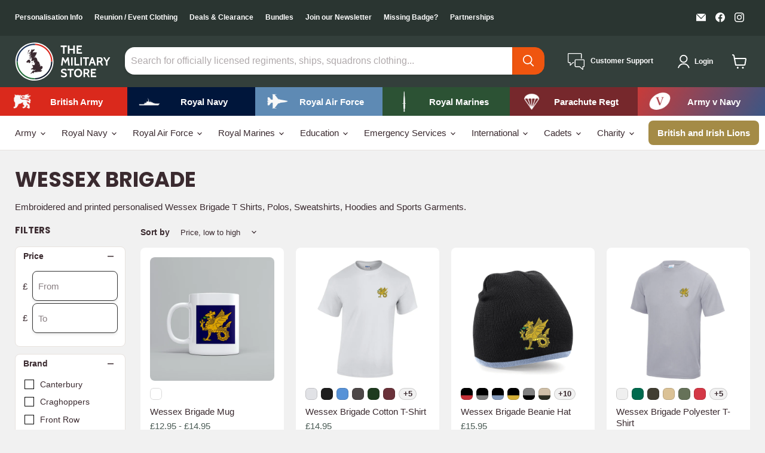

--- FILE ---
content_type: image/svg+xml
request_url: https://www.themilitarystore.co.uk/cdn/shop/files/logo_385x160.svg?v=1762768357
body_size: 53485
content:
<?xml version="1.0" encoding="UTF-8"?>
<!-- Generated by Pixelmator Pro 3.7.1 -->
<svg width="2072" height="862" viewBox="0 0 2072 862" xmlns="http://www.w3.org/2000/svg">
    <g id="Layer-1">
        <g id="Group">
            <path id="Path" fill="#fefefe" stroke="none" d="M 438.473694 17.353821 C 433.158752 17.098755 427.843872 17.01355 422.48642 17.01355 C 194.11525 17.01355 8.986384 202.1427 8.986384 430.51355 C 8.986384 658.884766 194.11525 844.01355 422.48642 844.01355 C 427.843872 844.01355 433.158752 843.928772 438.473694 843.673584 C 659.446228 835.29718 835.986389 653.527222 835.986389 430.51355 C 835.986389 207.500244 659.446228 25.730286 438.473694 17.353821 Z"/>
            <g id="g1">
                <path id="path1" fill="#3b2a30" fill-rule="evenodd" stroke="none" d="M 556.826111 617.081665 L 558.340942 616.489746 L 560.198425 615.460754 L 562.072205 615.117981 L 562.219421 615.460754 L 562.88916 614.231934 L 561.027039 613.603149 L 559.998169 613.313416 L 559.475525 613.386658 L 557.74469 613.00708 L 557.042297 613.150024 L 556.625854 612.823425 L 554.188416 612.933472 L 553.898682 614.125854 L 551.35498 615.007568 L 552.600098 613.994934 L 553.24939 611.921204 L 556.029663 611.671997 L 556.519653 611.108398 L 557.834473 611.308777 L 559.528625 610.712524 L 557.871338 609.814087 L 559.818726 609.847107 L 561.121155 609.847107 L 563.32196 610.369751 L 564.583313 610.479614 L 565.306213 610.749329 L 567.616943 608.891357 L 570.66687 606.527466 L 571.242615 605.192566 L 569.674744 605.445557 L 568.588562 605.662109 L 568.213135 606.184692 L 568.065918 604.976013 L 569.980774 604.73938 L 570.936523 602.032227 L 571.189453 600.92981 L 570.234131 597.7005 L 567.616943 599.451782 L 565.452881 599.451782 L 564.387634 600.803528 L 564.097473 600.966553 L 564.044373 600.117371 L 562.113281 599.182617 L 562.545959 598.856079 L 562.635864 598.366089 L 563.86499 598.586365 L 564.979614 597.916626 L 567.616943 598.026978 L 568.425537 597.034912 L 568.139526 596.508118 L 568.588562 596.112183 L 569.421875 594.993286 L 569.907593 594.777161 L 570.213623 594.144287 L 571.642639 593.805115 L 571.062805 593.225708 L 571.891846 592.43335 L 571.44281 591.727234 L 572.434937 592.143677 L 572.900269 592.698914 L 572.72467 593.188843 L 573.337158 594.434021 L 574.762085 594.507446 L 574.402893 594.887207 L 574.762085 595.5896 L 574.582275 596.259277 L 578.044861 595.736694 L 579.706299 594.740356 L 582.756226 591.817139 L 583.156311 590.355103 L 582.433899 590.841309 L 581.8172 590.698364 L 582.217346 590.102173 L 581.38446 590.445068 L 581.008606 590.804565 L 580.012756 589.743042 L 581.563843 589.469238 L 582.290894 587.738281 L 583.225769 586.509094 L 582.323547 586.582642 L 581.690552 586.36615 L 579.167358 586.509094 L 578.697876 586.166321 L 577.036011 586.582642 L 575.358215 586.260376 L 574.872375 586.133667 L 573.716858 585.627319 L 573.553345 585.500732 L 575.035461 585.627319 L 575.664307 585.807251 L 576.203186 585.51709 L 577.57489 585.700928 L 579.183716 585.0354 L 580.24939 585.590576 L 580.898682 585.627319 L 581.980652 585.104858 L 582.756226 585.737793 L 582.539795 584.957642 L 582.503357 584.365601 L 581.710999 583.949097 L 581.114807 583.516479 L 580.396545 583.389771 L 579.959717 582.993896 L 578.771484 582.071106 L 578.947083 581.278931 L 579.906555 581.985474 L 580.645325 582.214111 L 581.441772 582.720459 L 582.539795 583.100037 L 583.38916 585.251587 L 584.148499 585.737793 L 584.613831 586.909302 L 585.700012 585.51709 L 587.018616 583.912354 L 586.132751 582.957153 L 585.863525 582.577393 L 586.978088 583.100037 L 587.28833 583.696289 L 588.333557 582.773438 L 588.57019 581.801392 L 591.16687 579.274536 L 594.000671 577.616943 L 594.057495 576.134766 L 594.670044 573.39502 L 595.409241 571.623169 L 595.841919 566.388672 L 597.503418 564.135254 L 598.00592 562.726318 L 598.891846 560.452393 L 599.144836 557.002258 L 600.480164 555.087402 L 599.488037 550.163574 C 599.504395 549.334595 599.704224 546.897095 599.308289 544.786194 C 598.908203 542.675781 598.169006 540.454468 597.826172 539.752075 L 589.77887 532.746216 C 589.10907 531.990723 585.985962 528.813965 584.234131 528.401733 C 582.433899 528.038574 578.930725 527.658813 577.93866 527.336182 L 573.537048 526.033752 C 573.21051 526.143799 573.912903 526.556396 572.112122 526.556396 C 570.319885 526.556396 570.303589 526.001221 570.123779 526.286743 L 569.674744 526.556396 L 568.082336 525.727295 L 567.543335 526.397095 L 567.094299 525.764099 L 566.187866 526.249878 L 564.857178 526.001221 L 562.39917 526.360352 L 561.423401 526.397095 L 560.610657 525.621094 L 560.014832 525.927612 L 559.148987 526.143799 L 558.577515 525.82135 L 557.581177 526.1073 L 556.989136 525.927612 L 554.747803 527.552673 L 554.188416 530.222534 L 553.06958 532.223572 L 552.942932 533.362427 L 550.958679 535.040649 L 550.811951 537.441284 L 550.558594 537.547424 L 548.974426 535.600098 L 547.23938 535.636841 L 546.520691 535.889709 L 545.454956 535.293579 L 544.928711 535.040649 L 543.36084 531.917114 L 542.490723 531.557983 L 540.853577 530.708374 L 539.281921 530.475891 L 537.367126 531.104736 L 537.424011 530.582153 L 538.052734 529.77356 L 538.163208 529.030701 L 539.567505 528.630493 L 539.910767 527.585327 L 543.66687 522.661133 L 545.814575 520.872925 L 546.769897 519.844116 L 548.431396 518.582642 L 549.586914 518.509033 L 549.570679 516.287842 L 549.823975 515.173218 L 548.843994 508.16684 L 547.349792 505.280457 L 545.887695 502.051147 L 545.471313 500.389252 L 544.658936 499.380768 L 544.389343 498.641571 L 543.650513 498.025391 L 543.503418 496.726746 L 542.225708 495.677307 L 541.756226 495.607971 L 541.42926 495.012207 L 540.833496 495.048553 L 540.43335 494.905975 L 539.967651 494.938629 L 539.534912 494.162628 L 539.371826 493.676819 L 537.783569 493.354492 L 537.673218 492.468597 L 535.150024 490.047455 L 534.880371 490.463837 L 534.317261 490.120575 L 533.794556 489.973846 L 531.357117 487.523804 L 530.385132 486.887115 L 529.968689 486.944397 L 529.915588 486.152069 L 528.413391 484.600616 L 527.58429 483.192078 L 526.592224 481.70993 L 522.840332 482.379639 L 521.847717 482.595825 L 520.022827 482.595825 L 518.549011 483.534851 L 515.69104 482.163116 L 514.682617 481.60379 L 512.245178 482.669434 L 513.743652 480.754578 L 515.890869 480.754578 L 517.442444 481.70993 L 519.95343 481.081146 L 521.431396 481.387634 L 522.300964 480.971252 L 523.415588 480.86084 L 525.583862 479.741974 L 526.25354 479.562225 L 526.739319 479.562225 L 527.78833 479.88501 L 528.833618 481.45694 L 531.013916 483.824982 L 533.488098 486.237854 L 534.590637 486.564819 L 536.285156 485.972717 L 538.975525 485.450195 L 542.131653 487.719879 L 542.262451 488.74884 L 541.302979 490.088013 L 542.69104 488.279327 C 542.69104 488.010132 542.348206 485.825623 539.534912 481.889679 C 536.738342 477.974304 536.611633 478.116882 536.301392 477.851868 L 531.156982 469.673615 L 529.58905 460.989502 L 531.557007 457.960175 L 534.300964 457.363953 L 533.39447 456.281982 L 529.842468 454.550659 L 527.262024 452.836029 L 527.04541 451.031189 L 527.551697 450.847687 L 526.269836 450.467987 L 525.077454 449.553223 L 524.265076 449.479614 L 523.921936 449.030701 L 523.775146 448.214142 L 522.823608 447.205658 L 523.019653 446.736145 L 522.334045 446.066437 L 522.387085 445.327606 L 522.043823 444.800842 L 521.994934 443.755676 L 521.578552 443.286163 L 521.504944 442.546967 L 521.014954 442.171509 L 520.67627 440.783478 L 519.679993 439.264526 L 518.401917 438.562164 L 517.985474 437.602661 L 518.328247 436.847656 L 517.030151 435.671478 L 516.719971 434.932312 L 515.1521 433.993286 L 514.180481 434.03009 L 513.367737 433.362793 L 512.951294 432.513367 L 511.395569 431.48645 L 510.624268 431.953888 L 510.171021 431.376556 L 510.154755 430.924957 L 509.452332 430.400726 L 509.28891 430.075867 L 507.880341 429.91452 L 506.631073 429.138885 L 505.083771 429.067505 L 503.691559 428.146851 L 502.625854 428.434448 L 500.29834 427.334442 L 498.853027 426.14209 L 497.918182 426.105286 L 496.583191 425.329803 L 496.27301 424.700897 L 496.203613 425.582642 L 495.803558 426.630005 L 495.823547 427.334442 L 495.280914 427.513855 L 494.072174 428.957092 L 493.043274 428.743011 L 494.182587 428.00174 L 495.190979 426.358643 L 493.966034 426.033752 L 494.721466 425.023315 L 495.407166 424.447571 L 494.145782 422.696228 L 494.182587 421.577362 L 494.721466 421.28772 L 492.157379 419.356567 L 491.565338 418.543762 L 491.475464 418.057922 L 490.193604 416.686188 L 489.829895 414.105774 L 489.560608 413.330261 L 489.327759 412.46228 L 488.64209 411.12735 L 488.548004 409.792419 L 488.262054 408.834991 L 488.315155 408.167358 L 487.792572 408.059021 L 488.119507 407.03006 L 488.009094 406.238251 L 488.548004 405.20929 L 486.45755 402.536987 L 485.787842 402.391846 L 485.355072 402.951324 L 485.12262 402.718811 L 484.706268 402.645203 L 485.86145 401.68985 L 486.347229 401.473297 L 485.771515 400.840363 L 485.682098 400.046356 L 484.742645 399.091034 L 484.759308 398.006989 L 483.444427 395.571564 L 484.489655 395.859283 L 484.489655 395.571564 L 482.685211 393.350372 L 482.08902 392.537964 L 480.251495 392.01532 L 482.489136 392.123657 L 482.774658 391.166229 L 482.995453 390.229279 L 482.235748 389.128906 L 482.162567 387.971283 L 480.986572 384.52533 L 481.509155 382.34082 L 480.337219 381.45697 L 479.524872 380.969086 L 479.667877 380.303467 L 479.002289 378.335632 L 479.888184 377.66626 L 480.08844 377.108917 L 480.410828 376.784058 L 480.267822 375.483826 L 480.014893 375.085846 L 480.210999 374.600037 L 479.941376 374.185699 L 480.067993 373.444458 L 480.08844 371.674591 L 479.128967 371.009033 L 479.055359 369.637299 L 478.209991 368.698303 L 478.732635 367.81189 L 477.973389 366.82193 L 478.120514 366.479034 L 477.867218 366.027924 L 477.471222 365.991119 L 476.099487 364.421265 L 475.482849 364.223114 L 475.176788 363.735199 L 474.56427 363.806732 L 473.898712 364.584778 L 472.976013 363.661957 L 473.735229 363.373901 L 473.172089 362.437073 L 473.049561 361.408142 L 472.26944 362.743042 L 470.612122 361.408142 L 469.603729 358.933807 L 470.648926 358.699402 L 466.72937 356.190369 L 465.594299 354.657288 L 464.965515 354.475342 L 464.565308 354.171082 L 464.459137 353.918121 L 465.430817 354.026428 L 464.965515 352.997528 L 463.773071 350.866119 L 463.299377 349.731018 L 462.776764 349.09845 L 462.507538 347.293518 L 460.702667 346.66095 L 460.629486 344.876526 L 459.061646 344.784607 L 456.460754 343.88446 L 455.109467 344.117371 L 452.05954 342.692139 L 451.120544 342.022766 L 451.067444 341.483826 L 449.532196 340.471191 L 449.062683 340.238281 L 448.535889 340.112061 L 448.213165 339.69519 L 447.5112 339.497375 L 446.086334 339.117859 L 445.669525 339.642578 L 444.820374 339.209351 L 443.865021 339.532166 L 443.971222 338.666687 L 444.028564 338.125671 L 444.154785 337.800842 L 443.212006 336.898621 L 441.50119 335.61676 L 439.765717 335.743042 L 438.651184 335.61676 L 438.214203 335.653198 L 436.46701 335.347107 L 435.364532 336.827148 L 434.372437 337.513245 L 434.89502 338.413391 L 434.115265 338.721436 L 433.576355 338.595154 L 433.68631 339.33606 L 432.71051 340.850769 L 431.992218 341.067444 L 430.726257 341.175293 L 429.068573 342.439148 L 427.856171 342.473877 L 426.447601 342.6026 L 424.536926 341.212036 L 423.038483 340.309814 L 421.84613 340.61792 L 421.070618 340.365051 L 419.917084 340.689392 L 419.212616 340.814087 L 418.563324 341.014282 L 418.381866 340.581604 L 417.624298 340.112061 L 416.883453 339.209351 L 415.493317 340.075256 L 414.519562 339.69519 L 413.87027 339.731995 L 411.107971 339.389221 L 409.377136 338.631958 L 407.733673 338.270325 L 405.498077 338.774597 L 404.4328 339.69519 L 405.31665 338.198914 L 405.008545 337.621521 L 403.926514 337.656189 L 403.330322 336.7005 L 402.91394 335.383911 L 401.3992 333.775208 L 400.768372 333.054749 L 399.449646 333.091614 L 399.088043 331.935974 L 398.853516 331.611511 L 400.206787 332.027893 L 401.256195 332.405518 L 402.644287 334.08374 L 403.203644 334.155151 L 405.008545 336.249329 L 406.796692 335.743042 L 407.354034 335.743042 L 407.696869 335.455444 L 408.366608 335.669922 L 408.725769 335.56366 L 409.989624 336.7005 L 411.163177 336.771973 L 413.437561 337.980652 L 414.537964 338.198914 L 414.989075 338.721436 L 415.421783 338.523743 L 415.060547 337.980652 L 414.80722 337.766174 L 415.550171 337.439636 L 416.740479 337.386536 L 417.624298 336.827148 L 419.645325 335.743042 L 421.341919 335.400208 L 422.062714 335.255127 L 423.30777 334.932861 L 423.634308 332.92804 L 424.373474 331.827637 L 425.328766 331.231384 L 426.28833 330.347595 L 426.753632 329.822876 L 428.056396 328.614685 L 428.758331 328.036865 L 431.518555 325.870728 L 434.013245 326.719971 L 435.870911 327.461182 L 438.77356 325.817749 L 440.974396 324.670471 L 443.212006 322.541138 L 443.881409 322.216797 L 444.297791 321.298218 L 442.509613 320.358704 L 441.823578 319.13208 L 440.994873 318.942261 L 440.492798 318.419617 L 437.475433 317.821411 L 436.630035 317.288818 L 436.336121 317.082642 L 436.123749 316.108459 L 435.670563 316.847656 L 434.17218 316.179993 L 433.143188 316.88446 L 432.71051 316.676208 L 433.576355 315.773987 L 435.564789 315.143127 L 436.430206 311.51532 L 435.887085 310.784607 L 434.462311 311.180481 L 433.649536 310.470215 L 431.702087 310.684631 L 431.069519 311.542175 L 430.1138 311.85022 L 429.750427 312.336121 L 428.056396 312.760864 L 425.980133 314.293884 L 425.075897 314.322449 L 422.67688 315.892334 L 421.070618 316.433411 L 420.33139 316.441284 L 418.777771 316.631165 L 418.092072 317.074219 L 417.893951 316.470154 L 416.975403 315.575867 L 415.801422 315.116333 L 415.550171 315.087891 L 416.883453 314.918579 L 419.032837 316.296631 L 420.223114 315.728943 L 421.196808 315.539063 L 423.740479 313.211975 L 423.977509 312.668823 L 424.426544 312.201416 L 425.238953 311.362305 L 425.818817 311.06427 L 426.376129 310.351929 L 427.153778 310.259888 L 427.90921 309.866028 L 428.562286 310.323364 L 430.1138 310.188354 L 432.134796 309.2677 L 434.029602 309.412842 L 434.552155 309.294556 L 436.95285 308.526855 L 437.422363 308.898132 L 438.12854 309.00647 L 439.100555 309.457581 L 439.480164 308.391785 L 440.109009 307.154724 L 442.983337 305.054321 L 443.848755 303.798706 L 444.498077 303.547424 L 445.469696 303.096313 L 446.698425 301.463318 L 447.706909 300.026367 L 447.8703 299.017944 L 447.184265 298.564758 L 447.637451 296.337158 L 449.278931 295.045288 L 449.38504 294.163208 L 446.755707 294.107971 L 445.99646 293.115784 L 446.641602 293.025879 L 447.294617 292.62793 L 448.376648 293.142517 L 448.919739 293.711914 L 449.601654 292.042114 L 449.695282 291.023315 L 449.368744 290.741943 L 450.467072 289.958069 L 451.120544 289.235107 L 452.043213 289.019043 L 453.108551 288.000061 L 453.827209 287.720398 L 455.003265 285.860779 L 455.252045 285.678955 L 455.505402 284.723572 L 456.174744 284.560059 L 457.653137 282.16156 L 457.779388 281.212402 L 458.285675 279.072754 L 458.191986 277.42334 L 457.906067 276.621033 L 458.755188 275.790344 L 459.061646 274.888123 L 459.478058 274.491699 L 459.763641 273.054749 L 460.180054 272.721985 L 461.441772 270.809204 L 461.69519 270.239746 L 462.042175 270.014832 L 462.887115 267.812378 L 463.699463 266.217834 L 463.213715 265.719849 L 462.507538 266.171021 L 461.35611 266.171021 L 462.744202 264.970581 L 462.470764 264.392883 L 462.470764 263.129395 L 461.984894 262.788269 L 462.634216 262.480103 L 464.655243 256.829285 L 465.684143 254.079468 L 466.043274 253.177246 L 468.031708 251.552124 L 470.538574 248.692139 L 470.860901 247.528503 L 471.963379 246.21991 L 472.233063 245.579041 L 473.641571 243.233582 L 472.902405 242.653625 L 473.172089 241.861816 L 472.902405 241.339172 L 473.735229 241.175598 L 472.865601 240.426453 L 472.432892 240.020081 L 472.26944 237.468506 L 471.657349 235.057373 L 471.840851 233.98175 L 469.693146 232.522156 L 467.688446 229.102661 L 466.712616 229.580566 L 465.520691 229.220947 L 465.394012 228.314575 L 463.932343 228.314575 L 462.528076 228.06366 L 461.078461 228.155212 L 460.070068 229.274048 L 458.681671 230.004883 L 457.779388 229.662109 L 457.166901 229.635254 L 456.481232 229.445374 L 455.974884 229.572144 L 454.639954 228.488037 L 453.843506 229.00061 L 453.680481 229.68634 L 452.924988 230.004883 L 452.308319 229.662109 L 451.5737 230.210938 L 449.891357 230.139526 L 449.421844 230.364441 L 447.690552 230.050049 L 446.988556 230.372375 L 446.661682 230.139526 L 445.563751 229.849731 L 444.861389 229.274048 L 442.509613 229.374023 L 441.611176 228.939087 L 440.382385 229.029053 L 439.586365 228.677795 L 438.830902 229.308716 L 438.393982 228.767761 L 437.348755 228.396484 L 436.973328 228.226746 L 435.670563 228.46167 L 434.71521 227.622559 L 433.070038 228.089966 L 432.351379 228.208313 L 430.979645 229.274048 L 429.950775 229.849731 L 428.272522 230.519592 L 421.79303 228.155212 L 419.500641 226.591553 L 417.498047 226.538513 L 413.616943 227.567383 L 412.896576 227.902344 L 411.669495 227.981628 L 411.577484 229.68634 L 409.105347 230.707214 L 407.499084 230.582703 L 408.582733 232.377014 L 407.588531 232.503784 L 406.596497 232.828125 L 406.343445 232.152588 L 406.97644 231.366577 L 406.435455 230.601135 L 404.591736 231.149902 L 403.654755 232.097351 L 400.713104 234.19989 C 400.027496 234.724609 397.447083 236.178345 395.732056 235.679932 C 394.017487 235.228821 392.592163 233.785522 392.592163 234.002258 L 393.296692 235.112549 L 391.003906 235.851746 L 391.978027 236.37439 L 390.806152 238.611572 L 389.70578 239.811951 L 389.254608 240.318237 L 388.460297 240.326599 L 388.043823 241.861816 L 386.996979 242.629028 L 385.878143 241.716675 L 385.445526 242.114624 L 384.830872 241.996399 L 382.2341 242.771973 L 381.564331 242.302429 L 380.012787 242.563721 L 378.730988 241.861816 L 378.028595 242.33136 L 379.725159 240.653137 L 380.897125 240.653137 L 381.944397 241.049072 L 384.416534 241.004333 L 385.102173 241.247131 L 386.672119 239.001648 L 384.706268 238.513733 L 385.481812 237.943909 L 386.943848 238.178833 L 387.268372 237.286621 L 388.98288 236.249878 L 390.426483 236.511108 L 389.832397 234.949158 L 392.988495 230.968506 L 393.927551 229.662109 L 391.526489 229.715088 L 388.766693 230.8703 L 387.737823 230.625732 L 387.611206 229.833435 L 385.173706 230.103088 L 382.052246 232.809753 L 379.453857 235.679932 L 378.028595 236.62738 L 379.002319 235.300354 L 378.788269 234.479614 L 381.329803 231.799316 L 381.980774 231.123596 L 382.901825 230.780823 L 383.173157 229.527405 L 384.27356 229.408569 L 385.427032 228.614685 L 387.051758 228.633118 L 387.701019 228.975891 L 390.949127 225.844482 L 391.689941 225.897583 L 393.296692 225.701477 L 392.845581 226.665161 L 392.790375 227.92865 L 392.429138 228.361755 L 393.080109 228.588379 L 393.404968 228.343384 L 394.397064 228.478027 L 396.309814 225.701477 L 396.816162 224.35437 L 399.325043 221.630981 L 401.562256 218.021667 L 401.578522 217.054199 L 400.425507 217.739868 L 399.721008 219.156738 L 398.639008 219.879211 L 396.707886 220.348694 L 395.623718 220.539001 L 396.454926 219.734558 L 395.280945 218.272949 L 392.212585 220.412231 L 389.940735 218.887085 L 388.840363 218.562683 L 389.379211 219.338135 L 387.827667 219.030151 L 387.196838 218.037964 L 386.943848 218.182983 L 386.474335 217.452209 L 384.796112 217.433838 L 384.110077 217.993286 L 383.587433 217.89502 L 383.173157 217.929626 L 382.503357 217.352295 L 380.80719 216.153625 L 381.058014 215.502625 L 381.891266 216.05365 L 382.830292 216.414978 L 383.730438 217.101013 L 383.89389 216.737793 L 385.26358 216.737793 L 385.624817 216.441711 L 387.160034 216.811218 L 387.737823 217.280762 L 388.494934 216.694641 L 388.840363 216.431274 L 389.054352 217.407166 L 389.632172 217.803406 L 391.347107 216.694641 L 392.628998 216.947998 L 393.404968 217.380676 L 393.151642 215.188232 L 393.837677 214.247192 L 393.404968 212.777222 L 392.555389 212.948669 L 391.924957 212.571045 L 390.806152 211.460632 L 390.661072 210.60321 L 391.835052 211.280823 L 392.230988 211.433838 L 393.096497 211.252441 L 392.953857 212.07312 L 393.494843 212.138306 L 393.892853 210.684692 L 394.198914 209.972168 L 396.383453 208.914856 L 397.591675 208.682007 L 398.459595 207.616333 L 399.378174 207.130493 L 399.631134 205.352417 L 401.65213 203.482727 C 402.084839 203.482727 401.868713 203.590576 403.546509 202.282349 C 405.226776 200.967529 406.055389 200.379639 406.308807 200.379639 L 408.239899 198.627869 L 410.783539 196.725586 L 412.263611 194.982178 L 412.608551 194.340881 L 412.949646 193.449036 L 413.978577 192.248718 L 414.178467 191.319641 L 414.935974 190.984802 L 416.236237 189.225098 L 419.141083 188.008484 L 420.041687 187.58374 L 421.217346 187.312317 L 423.526398 184.940186 L 424.426544 183.919617 L 425.238953 183.090515 L 426.03537 181.320801 L 425.963867 180.9328 L 426.179993 180.310181 L 426.343445 179.442749 L 426.753632 178.434387 L 426.414978 177.991211 L 427.619476 177.252014 L 427.386627 176.584717 L 427.782501 175.888611 L 427.333527 175.310852 L 425.075897 175.176147 L 425.022736 171.846558 L 426.071716 171.070618 L 426.64743 169.743591 L 427.153778 169.094727 L 427.027435 168.010559 L 426.88028 167.57782 L 428.056396 166.883911 L 428.019592 164.727783 L 428.325623 163.950195 L 425.259369 164.05011 L 423.65271 164.464417 L 423.291443 163.417419 L 422.587006 162.97644 L 421.594849 163.411255 L 420.85611 163.570496 L 420.312988 163.290833 L 419.04953 163.923767 L 418.381866 164.103149 L 417.173187 163.751953 L 416.144287 162.190491 L 414.880829 164.005249 L 416.215759 165.105774 L 417.136444 165.979553 L 416.107483 167.300232 L 415.133789 166.947021 L 414.231506 166.704041 L 413.672119 166.313965 L 411.849274 166.440735 L 411.036926 167.198303 L 409.754639 166.49585 L 410.20575 165.556885 L 408.203125 165.979553 L 406.649506 166.071106 L 405.731018 165.781372 L 405.604279 166.659302 L 404.77359 166.59375 L 403.132172 167.667786 L 402.174774 168.688354 L 401.615326 168.941345 L 401.382965 169.562134 L 400.604858 168.968018 L 398.549133 169.553711 L 397.212067 169.390686 L 396.942871 169.960144 L 395.732056 169.094727 L 395.389221 169.319153 L 395.135864 169.039551 L 393.547546 169.039551 L 393.080109 167.198303 L 391.835052 169.067871 L 391.257263 169.390686 L 391.003906 170.384949 L 389.832397 169.72522 L 389.326141 169.482239 L 388.872894 169.672485 L 388.278778 169.37439 L 387.917603 170.556396 L 387.249908 171.007507 L 386.112732 170.294983 L 386.402863 171.764587 L 385.337158 171.350281 L 385.843445 172.624146 L 385.481812 173.136841 L 384.886047 172.371155 L 384.471313 172.216187 L 384.110077 172.450684 L 383.875519 172.071045 L 384.073303 171.540161 L 383.081146 171.007507 L 381.891266 171.252441 L 380.80719 171.387085 L 379.978149 173.083679 L 378.496002 174.373901 L 378.208405 175.482178 L 377.810364 175.843506 L 377.506042 176.584717 L 376.566956 177.558472 L 376.910248 176.547974 L 377.126312 175.473877 L 377.416107 174.825012 L 377.487579 173.975952 L 378.859741 172.379272 L 378.134735 171.991211 L 378.335022 171.007507 L 378.028595 170.086853 L 377.343018 170.556396 L 377.14267 170.052124 L 376.076965 169.22937 L 375.340332 168.662048 L 375.013336 168.968018 L 374.3461 168.580017 L 373.496582 168.875977 L 372.73938 168.580017 L 372.055389 170.527466 L 372.469727 171.387085 L 371.820862 172.767212 L 371.4776 172.920166 L 371.314514 172.371155 L 370.39389 172.785645 L 369.942352 174.445435 L 370.015961 174.933167 L 368.572723 175.608887 L 368.301392 176.141541 L 367.594849 176.537415 L 367.435547 177.41333 L 366.225159 177.494873 L 368.264587 173.914368 L 369.454895 172.009644 L 369.454895 171.423828 L 369.887634 171.331848 L 369.16684 170.384949 L 368.156342 169.870239 L 367.95816 169.347717 L 367.072235 169.400696 L 366.874451 168.218872 L 366.206787 167.443176 L 365.771942 167.198303 L 366.27829 168.300293 L 365.053314 168.84967 L 365.159485 170.033752 L 365.665833 170.880737 L 364.546967 172.677307 L 364.114258 172.216187 L 363.987579 171.909729 L 364.835052 170.719421 L 364.130554 169.419067 L 363.934448 167.740906 L 362.074829 166.197693 L 360.882935 165.979553 L 360.033325 165.828247 L 359.655792 166.352783 L 357.761444 165.293396 L 357.056976 168.669922 L 355.48703 171.115723 L 354.693115 171.350281 L 353.466034 172.505798 L 353.26825 174.769836 L 354.764587 175.455872 L 354.946106 175.898682 L 356.011749 176.305054 L 356.785675 176.827576 L 358.267731 177.991211 L 358.120544 178.452759 L 358.447113 179.156738 L 357.434906 178.434387 L 356.226196 177.468567 L 355.848694 177.719788 L 354.819794 177.766602 L 355.181 178.280884 L 354.078491 178.624084 L 355.287201 179.35498 L 356.658936 179.605774 L 356.84079 180.085754 L 355.901825 180.328613 L 356.930267 181.085876 L 356.569061 181.753479 L 356.642639 182.169861 L 355.938141 181.843445 L 355.43396 182.00647 L 354.872864 181.465942 L 354.366577 181.394409 L 353.935516 180.953247 L 353.466034 180.969543 L 352.851837 179.940674 L 352.69046 181.014343 L 352.835541 181.483826 L 352.057495 183.188843 L 352.543304 183.901184 L 351.624786 184.072632 L 352.347656 185.175049 L 352.094299 185.797668 L 353.086426 185.652527 L 353.068024 186.285583 L 353.213074 186.771423 L 353.286652 187.069458 L 353.26825 187.71875 L 353.609009 188.233093 L 354.748291 189.604797 L 357.345062 189.96637 L 358.500214 190.227722 L 359.710968 190.137817 L 361.027527 190.390747 L 360.790955 190.73407 L 358.320831 190.823486 L 359.692566 192.411743 L 358.536987 192.311829 L 357.597992 191.48114 L 357.434906 190.984802 L 356.515961 191.282959 L 355.144226 191.137878 L 353.790863 189.894958 L 352.508636 190.660461 L 351.66153 190.760376 L 352.310852 192.213989 L 351.371826 191.066345 L 350.397705 191.093201 L 350.110046 190.923767 L 349.440277 191.093201 L 348.844482 191.193054 L 347.601105 192.058533 L 347.149994 192.718262 L 346.717285 192.744568 L 346.39035 191.84436 L 345.524872 191.609497 L 344.928711 191.066345 L 344.496002 190.73407 L 344.314514 190.190979 L 343.702026 191.013367 L 343.738831 191.527954 L 343.556946 192.005859 L 344.532776 192.546387 L 344.839233 193.097778 L 345.2005 193.348694 L 345.145264 194.181946 L 345.93924 194.369629 L 345.812958 195.443298 L 346.805084 195.741455 L 346.968109 196.509033 L 348.593231 196.353943 L 347.925537 196.904968 L 347.203125 197.076416 L 347.888794 197.501221 L 348.862915 197.348145 L 349.513885 197.562622 L 348.593231 198.601563 L 347.258301 198.791382 L 347.888794 199.179382 L 348.609558 199.49585 L 348.123688 200.281433 L 348.556427 200.875488 L 347.943909 201.571655 L 348.086945 202.318787 L 347.74408 202.543701 L 347.99704 203.004883 L 347.382904 203.157898 L 346.986511 203.654114 L 346.572205 203.392822 L 346.065948 203.349792 L 345.524872 202.715027 L 345.253571 203.537964 L 345.073761 204.440186 L 344.206238 202.4375 L 342.509644 200.812378 L 341.805634 201.939087 L 341.770874 202.643677 L 341.752472 203.033203 L 342.385071 203.817139 L 343.267212 204.348145 L 342.781433 205.450623 L 343.610077 205.630005 L 344.171539 205.819824 L 344.839233 205.687256 L 345.416626 206.624207 L 345.543335 207.354919 L 346.08429 207.597961 L 346.372345 208.104248 L 347.131592 208.906616 L 347.023315 209.215149 L 348.630005 209.729309 L 349.838715 210.594788 L 351.155273 210.964355 L 351.624786 210.70105 L 351.643219 211.811829 L 350.506012 212.750916 L 350.181549 213.183594 L 353.12323 215.755615 L 354.421356 216.584717 L 355.43396 219.607849 L 355.252502 220.185669 L 353.358154 216.578369 L 352.490204 216.414978 L 349.316101 213.500061 L 347.203125 213.959106 L 345.182068 212.877136 L 345.000183 212.244568 L 344.549072 212.832397 L 344.279846 212.716187 L 343.306122 212.716187 L 343.989655 213.634705 L 345.163666 213.987976 L 346.08429 214.465393 L 346.751953 216.133118 L 349.081116 216.866089 L 349.295624 217.739868 L 349.90976 218.507446 L 346.065948 216.982727 L 345.290344 215.5578 L 344.008057 214.932861 L 342.763062 214.12262 L 342.240479 215.502625 L 342.295593 216.0354 L 342.023804 216.792847 L 341.717865 217.940125 L 339.208862 217.072632 L 338.486053 216.747742 L 337.942902 214.410156 L 337.855103 213.724487 L 337.13266 214.159424 L 335.942383 213.003723 L 334.750397 215.241394 L 334.966553 215.829224 L 334.586945 216.315063 L 334.929749 217.568481 L 336.753021 218.462769 L 336.950775 220.710388 L 336.699951 221.243042 L 337.061157 222.100525 L 335.995453 221.757629 L 336.013855 222.849731 L 336.428162 223.562195 L 334.190979 221.594238 L 333.75827 220.665222 L 334.029602 220.024353 L 332.83725 218.137939 L 333.288757 216.911194 L 331.557465 217.101013 L 330.618439 216.866089 L 329.732513 217.290833 L 328.542206 217.633667 L 328.866669 218.652466 L 328.885071 219.626221 L 329.173126 222.135254 L 328.938171 223.694702 L 329.191498 224.147888 L 328.866669 224.9422 L 330.146851 225.401245 L 330.906128 225.962769 L 332.874023 226.132141 L 333.235657 227.097839 L 333.86618 228.082092 L 333.396637 228.79657 L 330.708344 227.657349 L 330.075348 228.46167 L 329.534332 228.739197 L 329.824066 229.345459 L 328.795593 231.591064 L 329.246704 232.377014 L 329.967041 232.176819 L 331.718872 234.614624 L 331.845123 235.788269 L 333.378204 236.643677 L 333.019073 237.21521 L 334.280884 238.080994 L 335.364532 237.593079 L 335.905548 237.692993 L 336.842957 237.566406 L 337.747223 237.901245 L 339.388214 238.81189 L 338.612701 239.534241 L 337.855103 239.334412 L 337.114227 239.740417 L 336.138428 239.334412 L 335.562714 240.040527 L 335.003357 239.334412 L 334.552216 239.811951 L 334.750397 240.895996 L 333.325134 239.56897 L 332.819244 239.534241 L 331.971802 238.611572 L 331.304504 238.513733 L 330.924469 237.746155 L 330.257233 237.593079 L 329.173126 236.572144 L 328.795593 235.869812 L 327.909241 236.62738 L 328.127899 237.582703 L 327.405029 237.313416 L 327.20517 239.840698 L 327.080658 244.297119 L 327.890839 245.209473 L 328.866669 245.487061 L 328.127899 246.834534 L 328.919739 248.573792 L 329.154724 250.992737 L 331.502289 251.084778 L 333.686768 249.186218 L 335.452332 247.908142 L 336.138428 247.167297 L 336.066956 248.03479 L 336.536469 249.006531 L 334.715698 249.739319 L 336.824493 250.605225 L 338.269836 250.507019 L 340.85025 247.43866 L 342.148468 246.752991 L 341.519623 248.114624 L 341.319763 248.845459 L 338.594299 251.235718 L 337.257233 251.382813 L 335.652618 252.211487 L 334.49704 252.536438 L 333.541687 252.309753 L 334.190979 252.924377 L 332.782471 253.581543 L 332.169983 254.575806 L 332.422913 256.171997 L 333.523376 255.730957 L 334.227783 255.857605 L 335.038055 255.485962 L 335.689423 256.145691 L 336.591644 255.866028 L 337.43869 256.119019 L 338.486053 255.810791 L 339.243561 256.145691 L 341.591125 258.591064 L 343.738831 259.178894 L 342.366669 260.485474 L 339.947632 257.931702 L 338.90033 256.749817 L 336.428162 257.670471 L 334.69519 258.340332 L 334.460205 259.612061 L 335.27301 260.124268 L 334.929749 261.116272 L 333.125305 262.79657 L 332.910828 263.427551 L 332.9823 263.643677 L 334.048035 264.862427 L 336.718323 265.168823 L 337.420288 265.954834 L 338.124756 266.217834 L 338.322968 267.063232 L 340.058044 267.730896 L 343.087433 266.901794 L 344.008057 267.516418 L 341.570587 267.796082 L 339.496521 268.400208 L 339.208862 269.212524 L 337.602173 267.869629 L 336.267212 266.550537 L 335.166809 266.522217 L 334.552216 266.279236 L 333.739868 266.640503 L 332.0065 266.775146 L 331.718872 267.812378 L 329.40976 270.014832 L 329.642639 271.331848 L 329.78772 272.162537 L 330.238831 271.315552 L 330.671509 271.062195 L 330.961273 272.13623 L 331.357178 272.489136 L 331.610565 272.24408 L 332.422913 271.864441 L 333.703125 272.677246 L 333.215179 273.181519 L 334.048035 274.653137 L 336.066956 275.473877 L 337.169464 274.932861 L 338.196259 274.581665 L 339.315033 274.255066 L 339.659973 274.608459 L 340.058044 275.059509 L 337.18576 275.512695 L 335.183167 276.159912 L 332.83725 275.059509 L 331.7005 273.40802 L 328.290955 273.740845 L 327.548004 276.304565 L 328.217834 276.378174 L 329.460754 276.621033 L 331.863525 276.9823 L 334.876678 277.531677 L 335.816101 277.252014 L 337.061157 277.397034 L 337.620605 277.180481 L 338.486053 277.30719 L 339.894501 276.737732 L 337.024323 278.244019 L 334.929749 278.387085 L 331.75354 278.542175 L 329.009644 278.019592 L 327.80304 276.764099 L 327.133698 277.262024 L 327.476532 277.649963 L 327.043823 278.019592 L 327.062195 278.468628 L 326.700989 279.040161 L 327.262451 279.472778 L 326.412903 279.840332 L 327.386627 280.834595 L 326.412903 281.230835 L 325.817169 280.861267 L 325.257782 281.357056 L 324.824585 281.916565 L 326.014893 282.486389 L 326.466034 282.124756 L 327.423462 282.016418 L 328.144226 281.808228 L 329.120026 281.58374 L 330.257233 281.357056 L 332.225128 281.916565 L 330.852997 282.322937 L 329.858795 283.613159 L 331.881897 283.759827 L 333.162079 282.241394 L 333.504913 283.04541 L 332.72934 283.568054 L 332.151581 284.797241 L 330.202026 284.715698 L 329.263062 285.246155 L 328.43396 285.678955 L 327.837738 285.789246 L 326.845642 285.625793 L 326.898712 286.77301 L 330.257233 288.388062 L 331.085907 288.712524 L 329.605865 288.739197 L 328.362457 288.929077 L 327.94812 289.892334 L 327.351929 289.678284 L 327.639984 291.491089 L 326.502808 291.403381 L 325.943451 290.453857 L 325.257782 290.950073 L 323.506012 288.855469 L 322.315674 289.659851 L 318.74353 290.031189 L 316.432343 290.119019 L 315.838318 290.688843 L 314.970703 290.805054 L 315.240448 291.419556 L 313.904999 293.197693 L 316.577423 295.102112 L 317.949188 294.487915 L 318.688354 294.64093 L 319.933441 294.506287 L 320.852356 295.424927 L 322.603729 295.32666 L 322.893463 295.730957 L 324.281921 294.902222 L 324.771912 295.669922 L 326.539612 295.445374 L 327.043823 295.316711 L 327.695251 295.669922 L 329.877197 293.640503 L 329.932343 293.025879 L 331.790344 293.279236 L 333.504913 294.659363 L 334.13797 294.820313 L 334.715698 294.992188 L 336.122101 294.685669 L 337.38559 294.551025 L 338.757782 295.173645 L 336.193634 295.424927 L 334.64209 295.730957 L 333.162079 295.453369 L 332.367706 295.145203 L 331.196228 294.155151 L 327.964447 296.474304 L 326.756165 296.859741 L 327.098969 298.1073 L 328.362457 299.046326 L 328.072723 299.397461 L 326.700989 298.493225 L 325.943451 298.123596 L 325.131073 297.321289 L 324.373474 297.61731 L 323.381348 297.402832 L 322.550598 297.57428 L 321.827789 297.788757 L 321.864532 299.450684 L 322.477051 299.811951 L 324.571655 303.077942 L 326.213043 303.988586 L 327.80304 304.341858 L 329.732513 304.964355 L 330.618439 303.44751 L 331.410278 303.249878 L 330.779846 304.117371 L 330.454956 304.792908 L 330.454956 305.848206 L 331.104248 305.558472 L 331.790344 306.146301 L 333.019073 306.354492 L 333.451813 307.056885 L 336.428162 305.333984 L 337.061157 304.693054 L 338.016449 303.611084 L 338.143219 302.861877 L 339.118958 302.031067 L 339.406616 301.345032 L 339.894501 300.24469 L 339.298767 299.991699 L 338.649445 299.640442 L 339.894501 299.522217 L 341.119476 299.550537 L 342.781433 297.545898 L 343.359192 297.690918 L 345.145264 295.669922 L 345.345123 295.083801 L 346.625305 293.926514 L 347.311371 293.395508 L 347.925537 293.493835 L 348.556427 292.88916 L 348.934021 292.55481 L 348.862915 291.970581 L 349.566925 290.54364 L 349.405579 289.958069 L 350.052765 289.623047 L 350.849213 289.045349 L 352.959717 286.673035 L 353.303009 285.55426 L 352.329224 285.33606 L 351.210419 284.678894 L 348.593231 284.958557 L 346.876587 284.633667 L 345.867737 284.209412 L 345.471771 283.812988 L 346.733582 283.759827 L 348.086945 283.921326 L 351.424957 284.029541 L 352.780396 284.768677 L 353.42923 284.758301 L 354.186798 284.97699 L 355.377106 283.87439 L 355.523834 283.18042 L 355.938141 283.07428 L 355.685242 284.055847 L 354.658417 285.193115 L 354.40506 285.760864 L 352.237274 288.422791 L 349.242523 292.772949 L 349.081116 293.566956 L 349.187317 294.081543 L 351.155273 294.197754 L 352.706787 294.738831 L 354.133698 293.973328 L 356.569061 293.640503 L 357.653137 293.197693 L 358.806641 293.360779 L 358.210449 293.640503 L 357.236755 293.85498 L 355.738312 294.514404 L 355.107422 294.35083 L 354.062225 294.86554 L 354.007019 295.363464 L 352.363953 295.65155 L 350.88559 295.073669 L 349.295624 295.587891 L 348.648407 296.400696 L 347.83606 296.417053 L 346.463898 297.402832 L 347.203125 298.376587 L 344.892334 300.297668 L 344.387665 302.075806 L 344.496002 302.716736 L 345.073761 303.213074 L 343.89978 303.44751 L 343.430298 303.249878 L 343.828705 304.864441 L 344.892334 305.30719 L 346.606903 303.798706 L 347.888794 303.917053 L 349.115814 303.302856 L 348.376648 304.252014 L 347.329773 304.468506 L 345.667847 305.946411 L 344.332916 306.550598 L 343.01593 305.946411 L 341.482819 307.716248 L 342.744598 306.911865 L 343.267212 307.940735 L 343.556946 309.764099 L 344.62265 309.610657 L 345.253571 308.835022 L 346.805084 309.49231 L 348.501251 309.557495 L 350.036438 310.449585 L 352.094299 307.489563 L 352.490204 306.885437 L 353.392853 306.27301 L 354.946106 303.584229 L 355.738312 302.806702 L 356.171082 302.996399 L 355.091125 304.178406 L 354.168427 306.344543 L 353.447632 307.138428 L 353.141571 307.73468 L 352.764038 308.085876 L 352.543304 308.924988 L 351.96759 309.141113 L 350.849213 310.902893 L 350.036438 310.784607 L 348.934021 311.06427 L 348.176788 310.217285 L 347.74408 310.576355 L 346.986511 310.259888 L 345.886139 310.623108 L 345.073761 310.070007 L 344.008057 310.296692 L 342.620056 310.470215 L 341.897156 310.523193 L 341.137909 310.623108 L 341.103241 311.082642 L 340.417145 311.984863 L 340.905029 312.932312 L 339.208862 314.040588 L 338.849274 316.577942 L 340.237823 316.161621 L 340.742004 316.296631 L 341.770874 315.873901 L 340.868256 316.866028 L 340.07428 316.902893 L 339.335144 317.623169 L 338.124756 317.288818 L 337.114227 318.625793 L 336.862976 320.799866 L 337.13266 321.151001 L 336.681549 323.25354 L 337.800354 322.596313 L 338.937103 322.541138 L 340.21936 321.86554 L 340.327637 322.596313 L 340.776703 323.25354 L 339.749878 323.174072 L 339.19046 323.669983 L 338.612701 323.733521 L 337.257233 324.084717 L 338.41449 325.421692 L 336.30188 329.516907 L 339.371887 326.973267 L 339.857727 327.585754 L 339.425018 328.379761 L 338.41449 330.23938 L 337.855103 331.700989 L 338.235168 332.207275 L 338.649445 332.819824 L 338.920837 333.360779 L 339.118958 334.226318 L 338.776154 334.732483 L 337.061157 333.579468 L 335.003357 337.494873 L 336.30188 337.513245 L 336.591644 336.827148 L 338.322968 336.284119 L 337.620605 337.041687 L 337.493866 338.774597 L 336.518066 339.027893 L 333.288757 345.256226 L 333.468109 346.211548 L 336.897675 343.143616 L 337.13266 343.919067 L 335.70575 345.343994 L 335.401367 346.807739 L 333.992798 351.986908 L 335.093231 352.870758 L 336.212006 352.546387 L 335.599518 353.285065 L 336.40976 353.609955 L 335.816101 354.279297 L 339.62323 351.499054 L 341.862457 348.718384 L 339.388214 352.979095 L 336.897675 354.947083 L 336.446564 355.577911 L 335.146301 358.213074 L 333.594818 359.548462 C 333.686768 359.889191 333.811371 361.408142 333.415039 363.337219 C 332.961823 365.250366 333.072205 365.376587 332.567963 365.827698 L 331.845123 366.695709 L 332.621094 368.969666 L 332.096344 375.483826 L 330.779846 376.222992 L 329.191498 378.227661 L 329.066925 382.34082 L 329.066925 383.390228 L 332.096344 384.076416 L 335.019623 383.261932 L 338.667847 380.681488 L 339.04541 378.190979 L 338.143219 376.565796 L 338.269836 376.008545 L 337.13266 376.565796 L 336.138428 375.700378 L 337.781952 374.961212 L 338.179932 373.156769 L 339.19046 372.146179 L 339.298767 371.260315 L 339.839752 369.402374 L 340.327637 368.733002 L 340.309235 366.081055 L 340.994934 366.405579 L 341.319763 366.368744 L 340.633698 364.529602 L 340.417145 362.85141 L 340.525421 361.893951 L 340.923462 361.18988 L 341.211487 359.619995 L 341.535919 358.933807 L 341.644226 357.759888 L 343.071167 355.994293 L 343.755127 355.018463 L 344.638947 354.838715 L 345.361847 354.332428 L 346.139465 354.224091 L 345.741455 350.759827 L 344.081635 348.810364 L 343.791931 348.143127 L 342.871307 347.908142 L 343.306122 347.34668 L 342.620056 345.921814 L 342.277191 342.584167 L 341.591125 340.942749 L 341.844055 339.642578 L 341.717865 338.487 L 342.005432 337.188354 L 342.583282 338.341858 L 343.881805 339.209351 L 344.352997 338.595154 L 344.675751 337.694641 L 345.543335 337.386536 L 346.031189 334.732483 L 346.788788 335.147278 L 347.725739 333.146301 L 348.609558 332.785095 L 349.548584 330.978638 L 351.371826 329.300415 L 353.014893 328.77771 L 353.935516 326.936462 L 353.862366 326.485413 L 354.133698 326.06897 L 354.494904 325.331909 L 355.125854 324.825623 L 355.938141 323.733521 L 356.714142 324.18457 L 357.72464 323.733521 L 358.267731 323.535339 L 360.811401 321.730896 L 358.175751 324.40918 L 355.613739 326.26886 L 354.854462 328.146912 L 354.366577 329.120544 L 352.363953 330.419128 L 350.289825 331.32135 L 350.271423 332.513733 L 348.376648 334.697876 L 347.51123 336.230896 L 346.606903 338.233643 L 345.416626 339.966919 L 345.577972 340.90387 L 345.596375 341.608337 L 345.93924 342.349243 L 345.218842 345.217346 L 345.398224 345.650391 L 345.398224 346.499634 L 346.860291 347.546875 L 346.606903 348.575867 L 347.601105 348.575867 L 347.925537 349.09845 L 348.556427 348.826599 L 348.952362 349.531189 L 349.620026 349.604614 L 350.091644 350.506989 L 350.361328 349.910767 L 350.199921 349.206299 L 349.620026 347.691528 L 349.152649 345.256226 L 350.506012 343.919067 L 350.48761 341.771484 L 350.849213 340.365051 L 350.920288 340.075256 L 351.46344 341.104187 L 351.353455 342.853455 L 354.186798 345.831848 L 355.197327 345.721924 L 354.278778 342.349243 L 353.286652 341.067444 L 353.17627 340.309814 L 352.94342 339.29718 L 353.466034 337.980652 L 354.078491 341.265198 L 355.685242 343.576355 L 356.136353 346.66095 L 356.191528 347.583679 L 357.00177 347.799866 L 358.573761 347.836609 L 358.932892 346.571045 L 359.600616 345.525879 L 359.600616 344.55011 L 360.088531 343.180054 L 361.027527 341.483826 L 360.104797 340.742554 L 359.529114 340.436401 L 358.861847 339.731995 L 359.223114 339.479065 L 359.419159 339.225647 L 361.064331 340.328186 L 361.55014 339.642578 L 361.154205 338.198914 L 361.262512 337.853943 L 361.01123 337.115234 L 360.91922 336.175781 L 361.01123 335.761414 L 361.750397 335.057373 L 362.201508 333.360779 L 360.684662 331.521729 L 361.207306 330.347595 L 360.811401 328.740906 L 361.476624 328.165344 L 361.586914 329.300415 L 362.074829 330.708923 L 361.713623 332.080994 L 362.668915 332.405518 L 363.753021 331.033752 L 363.934448 329.949646 L 364.998077 328.271423 L 365.900757 326.918091 L 366.911255 325.854492 L 366.784576 326.954895 L 364.636871 330.149475 L 363.753021 332.207275 L 363.265106 333.307739 L 362.074829 336.069946 L 362.652618 337.041687 L 362.615845 338.650024 L 363.138458 339.137939 L 363.444916 340.365051 L 365.863922 340.075256 L 365.306641 339.317688 L 364.636871 338.307129 L 363.355011 335.183716 L 363.842957 334.191589 L 364.473389 335.310303 L 365.124786 337.439636 L 365.79248 338.233643 L 366.315063 338.650024 L 367.668427 339.137939 L 368.879181 340.61792 L 369.31192 341.447021 L 370.338745 342.022766 L 372.649506 343.088379 L 373.118988 342.980042 L 375.448151 343.755676 L 376.926483 344.045837 L 378.859741 345.489075 L 378.912872 345.795044 L 377.902313 345.562683 L 376.4039 344.351929 L 372.921234 344.190491 L 371.386017 343.79248 L 369.960785 343.755676 L 367.435547 342.673706 L 366.42334 342.349243 L 365.575897 341.808228 L 364.853455 342.241028 L 364.259338 341.842896 L 362.816101 342.818726 L 362.074829 343.34137 L 362.344513 344.3172 L 362.074829 345.056396 L 362.019653 345.688904 L 361.280914 346.627991 L 361.640045 347.43866 L 361.750397 351.3172 L 362.381287 352.203094 L 362.977081 353.485382 L 362.236237 356.388153 L 361.09903 357.327148 L 361.280914 358.735687 L 362.652618 359.783051 L 364.204132 361.893951 L 363.534393 361.96756 L 364.383942 362.561615 L 364.835052 362.561615 L 365.322968 362.904388 L 366.42334 362.904388 L 366.892883 363.410706 L 369.222015 365.250366 L 369.707825 368.157257 L 368.950287 368.067444 L 369.834534 368.518555 L 370.338745 369.437103 L 371.063324 369.998505 L 370.934906 373.046356 L 370.377655 373.191467 L 370.105896 374.779388 L 366.514923 376.639404 L 365.95343 379.850311 L 364.420319 380.86087 L 363.78775 381.855103 L 363.230408 382.377594 L 363.444916 385.300934 L 362.75882 387.124146 L 362.668915 388.261444 L 360.215179 390.894501 L 359.980225 391.980713 L 357.906128 393.819885 L 357.236755 397.19458 L 355.81192 399.433929 L 355.738312 401.54483 L 357.959198 406.760895 L 356.877167 408.204132 L 355.468689 406.344513 L 355.360809 404.792908 L 355.738312 404.576355 L 355.32608 403.565826 L 355.091125 402.790314 L 354.223602 401.473297 L 352.888214 402.159332 L 351.804565 402.42868 L 351.335052 407.842834 L 352.635284 410.586304 L 352.653656 411.3255 L 355.342407 414.105774 L 356.171082 414.773529 L 356.46286 415.475403 L 357.597992 416.325012 L 357.9776 417.28244 L 357.851318 417.696716 L 358.410309 418.25824 L 358.104248 418.994873 L 359.582214 419.591095 L 359.149506 420.22403 L 359.835571 421.181458 L 358.790344 422.281952 L 359.294556 422.839203 L 359.23938 423.218872 L 361.01123 424.700897 L 361.877075 424.843964 L 362.70578 425.258301 L 362.795624 424.915009 L 361.858673 423.614807 L 362.724152 422.245117 L 361.135773 420.96286 L 361.207306 420.168854 L 360.790955 419.519592 L 360.631592 418.723633 L 359.710968 416.95755 L 359.835571 416.145264 L 359.167877 414.64682 L 361.586914 412.101105 L 363.030151 411.433472 L 363.01178 410.72937 L 363.914429 410.876099 L 364.692047 411.162079 L 365.575897 412.805573 L 368.156342 413.401306 L 370.430298 415.694153 L 372.378143 416.812927 L 373.190491 418.852295 L 374.401276 419.10321 L 374.435974 419.736115 L 376.891815 421.36084 L 378.335022 421.991791 L 380.086395 422.210419 L 381.168488 420.332367 L 380.392883 418.723633 L 380.862366 417.425018 L 380.337646 416.686188 L 380.609039 416.182068 L 380.392883 415.440704 L 380.897125 415.243042 L 381.186829 415.475403 L 380.915466 414.142548 L 378.839264 413.058533 L 378.587982 411.254089 L 378.281952 410.315063 L 379.253632 409.087982 L 379.147369 407.536377 L 378.730988 407.066864 L 379.524963 407.842834 L 380.012787 410.24353 L 380.4823 410.657837 L 383.316132 412.427582 L 384.073303 412.625824 L 384.867645 411.758209 L 385.212585 411.3255 L 385.843445 410.839294 L 386.474335 410.839294 L 385.949615 411.794983 L 385.751495 412.46228 L 385.949615 413.277161 L 385.624817 413.620056 L 385.445526 413.834503 L 386.743591 414.467072 L 387.249908 414.64682 L 387.376556 415.440704 L 388.115295 415.98175 L 388.98288 416.216675 L 389.397614 415.98175 L 390.336609 417.029083 L 390.391846 414.034332 L 391.491821 412.591095 L 391.76355 412.842346 L 392.141052 413.654663 L 392.032806 414.610016 L 391.583771 416.432861 L 392.573853 416.36145 L 393.151642 416.577972 L 394.217316 416.847656 L 395.623718 415.910217 L 397.230438 415.277649 L 398.206268 414.773529 L 398.728882 414.06897 L 399.631134 413.799774 L 398.620605 412.248291 L 398.892334 411.578461 L 399.233093 410.839294 L 399.504852 410.657837 L 399.864014 408.942841 L 400.3172 410.315063 L 401.507477 411.758209 L 403.00589 410.54953 L 403.726257 409.847137 L 404.485962 409.808746 L 405.226776 410.135193 L 406.958038 410.172028 L 407.931793 410.459717 L 408.43811 409.610504 L 409.123718 408.475403 L 408.762543 407.499573 L 408.131622 406.362427 L 408.635834 405.062225 L 408.43811 403.943329 L 408.780945 402.681976 L 408.401306 401.832916 L 409.160522 402.91449 L 409.773041 404.359833 L 412.7883 404.502777 L 413.474365 403.565826 L 413.329285 402.988098 L 414.8992 404.162079 L 417.281464 404.123169 L 418.434937 404.162079 L 419.592194 404.649963 L 420.131104 404.468048 L 421.088531 404.359833 L 422.244141 404.123169 L 424.067413 404.955933 L 425.512756 403.943329 L 426.179993 404.016937 L 427.619476 403.312958 L 428.039642 404.162079 L 427.223145 404.051666 L 426.682098 405.029541 L 426.03537 405.280823 L 426.124786 405.984924 L 427.386627 405.423401 L 428.399231 405.984924 L 427.603149 406.164642 L 425.402374 407.138397 L 422.389221 405.605347 L 419.284088 406.401276 L 418.291992 408.059021 L 419.445496 408.510132 L 421.160065 407.985413 L 421.36026 408.618469 L 420.476471 408.38559 L 420.458038 409.016449 L 419.645325 409.430756 L 419.159485 409.504333 L 419.175842 410.514923 L 418.092072 409.46756 L 417.263062 409.46756 L 416.740479 409.251373 L 415.060547 411.12735 L 414.880829 412.248291 L 413.582184 415.061127 L 413.87027 417.551727 L 411.002197 420.367096 L 410.783539 421.847046 L 409.340332 423.363922 L 409.213654 424.249786 L 408.725769 424.590607 L 408.601135 429.518616 L 407.788788 430.43924 L 407.572266 431.953888 L 406.435455 432.55014 L 407.354034 434.265167 C 407.588531 434.40979 407.643738 433.993286 408.635834 435.671478 L 411.434906 439.0112 L 412.155334 440.526001 L 413.131134 442.437073 L 414.194702 443.090088 L 414.392914 442.546967 L 414.844025 443.755676 L 414.592743 444.245636 L 414.484863 445.797119 L 414.249908 446.989136 L 417.983826 452.868652 L 419.032837 452.799316 L 419.861877 452.762543 L 420.927582 451.986572 L 420.421295 450.218781 L 421.30722 449.622681 L 420.85611 448.577393 L 420.223114 448.214142 L 421.774628 448.577393 L 422.442291 449.733093 L 422.732086 450.325043 L 421.974915 452.476532 L 421.521667 453.918121 L 420.492798 454.060669 L 421.196808 455.183563 L 421.070618 457.886566 L 422.875 457.690521 L 423.183197 459.188873 L 424.716339 458.213043 L 425.602203 456.841309 L 427.170013 454.403931 L 427.060089 453.14212 L 427.603149 452.256226 L 428.109039 451.247742 L 428.056396 450.361847 L 428.758331 451.284546 L 429.068573 451.807159 L 428.431824 452.619476 L 429.750427 453.811829 L 429.717834 454.730408 L 432.061615 454.440735 L 433.543762 452.362366 L 435.20105 451.480621 L 436.087372 450.467987 L 436.246277 449.696259 L 435.723633 449.063202 L 437.15271 450.325043 L 435.364532 452.219421 L 434.40918 452.762543 L 435.887085 455.220367 L 436.103729 456.028534 L 436.899719 456.065308 L 436.789368 456.984344 L 436.087372 458.070099 L 436.140076 458.592743 L 434.89502 459.727844 L 433.886597 459.854431 L 432.873962 461.8797 L 432.261444 462.402344 L 433.021149 463.21048 L 433.2005 464.856018 L 434.335632 463.21048 L 434.964417 463.630981 L 435.20105 462.218323 L 435.038025 461.336578 L 435.670563 464.116852 L 434.805145 464.856018 L 434.478638 464.475952 L 434.208893 465.884979 L 435.68689 466.554352 L 434.425507 466.586853 L 432.873962 467.81189 L 432.404449 467.146301 L 429.660553 468.48172 L 429.86084 469.440735 L 430.309875 469.706268 L 430.077423 470.233032 L 430.947021 471.894928 L 430.726257 472.254028 L 431.232574 472.776672 L 430.277283 472.56012 L 430.256744 471.858124 L 429.191071 470.84549 L 429.134216 470.233032 L 428.758331 469.890259 L 429.048492 468.734589 L 427.819336 469.183624 L 427.402924 478.553864 L 430.799835 480.338196 L 431.791931 479.979095 L 434.115265 480.084869 L 436.573273 479.346039 L 437.136383 479.276703 L 437.059052 479.709412 L 435.20105 480.048431 L 435.797241 481.387634 L 434.245697 480.375 L 433.523285 480.86084 L 433.2005 480.828186 L 432.963898 481.35083 L 431.791931 481.154755 L 432.224731 482.163116 L 431.306183 482.232574 L 426.108582 489.381897 L 425.963867 491.798767 L 427.243591 493.23996 L 427.496948 494.722107 L 428.288849 496.310364 L 428.652161 496.943298 L 429.411804 498.94809 L 431.159058 502.124237 L 434.315094 504.468018 L 435.960724 504.57428 L 436.936554 504.953857 L 438.214203 503.459656 L 438.973846 503.386078 L 439.337158 503.022705 L 439.929199 502.990143 L 440.598969 502.753021 L 441.231537 503.31662 L 440.18631 503.386078 L 439.390289 503.908691 L 438.250977 504.361877 L 438.324585 505.733612 L 437.079529 506.509613 L 435.127899 506.272461 L 435.094879 507.011627 L 431.828766 505.766144 L 430.852936 504.198364 L 430.600006 503.243011 L 429.297241 501.418091 L 429.227844 500.458618 L 428.88501 499.576843 L 428.468628 498.94809 L 428.072662 497.935455 L 425.853546 499.054199 L 423.579529 499.935944 L 422.262573 501.65094 L 425.259369 505.100586 L 425.512756 506.203156 L 425.963867 506.615753 L 425.963867 507.211487 L 427.533752 507.881348 L 426.251495 508.420197 L 427.496948 509.322418 L 427.011169 509.791901 L 427.386627 510.498566 L 428.072662 511.216766 L 425.328766 509.612183 L 424.951263 508.979614 L 423.454926 508.024261 L 420.927582 505.946014 L 420.078064 505.280457 L 419.935486 504.720978 L 419.445496 504.900726 L 418.310333 503.798279 L 418.128479 503.096283 L 416.740479 503.655243 L 415.329803 503.655243 L 412.949646 504.720978 L 412.155334 504.868195 L 411.524841 505.390717 L 411.379791 506.019623 L 410.693726 505.733612 L 407.643738 507.011627 L 406.453857 506.795105 L 403.440735 506.3992 L 402.80777 505.533783 L 402.211517 505.210999 L 401.887115 504.900726 L 400.172119 505.027466 L 399.631134 504.08844 L 398.167419 504.124756 L 399.59433 506.346069 L 401.129547 507.954956 L 400.3172 509.322418 L 400.533386 510.098389 L 399.612762 508.979614 L 399.864014 508.240448 L 399.251526 507.105377 L 398.386017 507.211487 L 397.789825 507.248291 L 396.309814 508.16684 L 394.956482 508.420197 L 392.196289 510.314545 L 391.257263 510.424957 L 390.769348 510.621033 L 390.212036 510.282013 L 389.542267 510.514893 L 389.109528 510.388184 L 387.682587 511.543701 L 386.310913 512.35614 L 386.23938 513.278809 L 383.244598 516.181519 L 382.377106 517.553772 L 382.2341 518.545776 L 381.637939 517.69635 L 381.709412 519.174683 L 381.564331 521.505981 L 381.058014 521.885498 L 379.580078 523.689941 L 379.073853 524.286194 L 378.010223 524.519043 L 375.031738 527.801392 L 373.641602 527.964966 L 373.372375 527.258789 L 373.118988 527.964966 L 372.829254 528.222046 L 371.765686 528.777222 L 371.097961 529.953369 L 370.357147 530.116455 L 369.816132 530.998535 L 369.726227 531.557983 L 368.96698 531.810913 L 368.678925 532.72937 L 367.723633 532.966553 L 367.668427 534.032104 L 366.441315 535.219971 L 366.441315 535.816101 L 366.063812 536.449158 L 367.235687 537.041138 L 367.705231 535.816101 L 368.715698 535.926514 L 368.950287 536.269409 L 369.834534 535.636841 L 370.663177 535.963318 L 371.530701 535.219971 L 371.675751 534.624268 L 372.704681 534.55481 L 374.327698 535.963318 L 374.454376 537.188354 L 375.482849 536.449158 L 377.14267 536.032776 L 376.801971 535.783569 L 375.77298 535.183594 L 375.664734 533.958679 L 376.691559 533.399231 L 376.691559 532.823486 L 377.86557 531.484375 L 379.310852 531.031189 L 380.609039 530.475891 L 381.907623 530.402405 L 382.323975 529.447021 L 384.471313 529.479614 L 385.481812 529.246704 L 387.411285 529.700073 L 388.278778 529.843018 L 389.362946 528.671082 L 389.903931 529.214233 L 390.859192 528.777222 L 391.363464 528.777222 L 392.159485 527.964966 L 391.583771 529.246704 L 390.73468 529.447021 L 390.408142 530.149414 L 388.260406 530.365601 L 389.254608 532.999023 L 389.362946 534.101563 L 389.542267 534.444336 L 388.405518 535.709961 L 390.534393 538.812988 L 391.798218 540.813538 L 392.753632 540.290894 L 393.225159 539.931763 L 395.064362 539.588989 L 395.46283 539.441772 L 393.225159 541.071045 L 391.76355 541.973389 L 391.583771 542.748901 L 389.650574 545.345581 L 389.072754 547.260498 L 390.840881 550.236816 L 391.257263 551.335083 L 394.56015 550.706299 L 395.732056 550.310425 L 396.201569 551.159546 L 395.154236 550.975952 L 392.663696 552.707275 L 391.743103 552.115234 L 391.835052 555.344482 L 390.697845 557.349304 L 390.806152 558.373962 L 390.444885 559.529541 L 390.444885 560.231934 L 389.254608 562.563232 L 386.672119 567.311401 L 384.759338 568.573242 L 381.401276 570.794067 L 379.849762 570.900269 L 377.757233 573.068481 L 376.65683 573.39502 L 374.778809 575.285522 L 373.261993 574.799316 L 372.649506 575.015869 L 371.45752 574.763062 L 370.214142 575.35498 L 369.383423 575.648926 L 368.58902 575.285522 L 368.950287 576.204102 L 369.4198 577.25354 L 369.31192 577.649414 L 368.625885 576.947021 L 367.668427 576.461182 L 367.380768 576.24469 L 366.80304 577.090088 L 366.80304 577.649414 L 365.249359 579.690979 L 363.8797 579.960205 L 363.175262 580.882935 L 363.734619 581.242432 L 364.059082 581.838257 L 361.803528 581.765137 L 360.937622 581.136353 L 360.811401 581.907715 L 360.268341 582.577393 L 359.23938 583.063232 L 358.880249 583.806213 L 358.428741 583.210449 L 357.887695 582.957153 L 358.267731 582.434448 L 357.851318 581.801392 L 357.12851 582.018066 L 356.642639 581.728333 L 355.630035 581.585327 L 355.540131 581.348755 L 354.764587 582.018066 L 355.468689 582.720459 L 354.658417 583.459167 L 355.125854 584.022705 L 354.801392 584.402466 L 354.729889 584.924927 L 354.168427 585.104858 L 353.303009 585.500732 L 352.780396 585.431274 L 351.91449 586.166321 L 350.667358 586.260376 L 350.416107 586.929749 L 349.260925 587.288818 L 348.14212 588.207764 L 347.168396 588.138428 L 346.4823 588.804016 L 347.203125 589.32666 L 346.4823 590.138916 L 346.896637 590.735229 L 347.725739 590.624756 L 348.123688 590.318665 L 348.754608 590.212524 L 348.989166 589.88562 L 349.316101 590.249329 L 350.361328 590.555298 L 351.046967 590.412354 L 351.91449 591.061646 L 352.888214 590.988037 L 353.862366 592.629456 L 354.025391 593.335571 L 353.935516 596.112183 L 353.033295 596.401855 L 351.804565 596.508118 L 351.300354 597.357605 L 350.88559 597.557434 L 350.37973 598.512817 L 349.02597 598.406616 L 349.587433 599.0354 L 350.45285 599.072205 L 350.77774 599.705139 L 351.046967 600.031738 L 351.408234 601.224121 L 352.184174 600.554321 L 351.479675 599.884521 L 351.66153 599.002747 L 351.986053 598.692627 L 352.508636 599.451782 L 353.194672 599.251953 L 353.827667 599.398682 L 353.915466 598.333374 L 354.819794 597.916626 L 355.181 597.737305 L 354.946106 598.333374 L 354.421356 598.692627 L 354.872864 599.488586 L 355.035919 599.851929 L 356.226196 599.851929 L 356.569061 599.668335 L 357.542786 600.117371 L 359.764069 599.851929 L 360.937622 599.778748 L 361.911774 599.251953 L 361.768799 600.064331 L 361.207306 600.301392 L 362.074829 600.92981 L 361.476624 601.040161 L 360.758301 600.860352 L 360.268341 600.697266 L 360.088531 600.92981 L 359.547485 601.224121 L 360.594818 601.329834 L 361.135773 602.105835 L 360.162079 602.069031 L 359.167877 601.995422 L 358.590088 602.032227 L 357.814545 601.436096 L 357.202026 601.293579 L 356.191528 601.109497 L 356.444458 601.636292 L 355.360809 601.889282 L 354.601135 601.403442 L 354.223602 601.224121 L 353.735687 601.926086 L 355.595337 602.411926 L 355.919769 603.546997 L 356.2099 604.290344 L 355.793518 604.918701 L 356.806122 605.155762 L 357.471344 605.519165 L 358.463409 605.588501 L 359.582214 606.074341 L 359.872345 606.417114 L 360.539612 605.821289 L 361.154205 605.371948 L 361.476624 604.555359 L 362.074829 604.343506 L 362.795624 603.604248 L 363.842957 603.477539 L 364.871826 603.710449 L 366.225159 603.604248 L 366.478119 603.077515 L 367.829773 602.844971 L 368.462372 601.81604 L 368.644226 601.256714 L 369.040131 600.697266 L 368.644226 599.488586 C 368.807709 599.325562 368.787231 598.439209 370.538574 598.406616 C 372.325043 598.406616 372.88446 598.480225 373.174194 598.333374 L 373.768341 598.080078 L 378.081696 598.080078 L 377.0896 596.581665 L 377.23465 595.736694 L 376.691559 595.515991 L 376.477081 595.034302 L 378.081696 595.663208 L 378.261505 596.475464 L 379.400787 596.814575 L 380.572235 594.887207 L 382.2341 594.364563 L 382.901825 593.405029 L 382.377106 594.777161 L 380.933838 595.409668 L 380.356079 597.7005 L 382.358734 598.480225 L 383.495514 599.109009 L 381.854462 599.251953 L 380.572235 598.786255 L 381.564331 601.183105 L 383.859253 602.069031 L 383.983429 601.709961 L 385.624817 601.530151 L 387.558014 601.889282 L 388.405518 603.008057 L 388.911774 602.665283 L 390.78772 602.481262 L 390.101685 603.261353 L 390.697845 603.641113 L 388.586945 604.000244 L 387.701019 604.882324 L 386.23938 604.596313 L 385.788269 604.849243 L 385.284058 604.522827 L 384.706268 604.343506 L 383.566956 605.445557 L 382.901825 605.678406 L 383.316132 607.625793 L 382.540161 608.189331 L 382.052246 608.442322 L 384.038544 608.785645 L 386.057526 609.704163 L 386.672119 609.161011 L 387.917603 609.520142 L 388.133759 608.997498 L 387.990784 608.222046 L 389.832397 607.736206 L 391.510254 608.638428 L 392.357697 608.005493 L 393.114807 608.258789 L 393.58432 608.079102 L 394.343964 608.189331 L 393.692596 607.193054 L 395.895508 605.445557 L 396.744629 605.118958 L 397.410248 605.082153 L 398.892334 604.73938 L 399.919159 604.000244 L 399.97226 605.262024 L 399.812927 605.858154 L 400.911316 606.890869 L 401.364502 606.633789 L 402.121643 607.413391 L 401.074341 607.266663 L 401.507477 608.222046 L 402.446503 610.532776 L 402.934418 611.815063 L 403.493805 612.590576 L 404.269348 613.419312 L 404.845062 613.292969 L 405.206299 613.419312 L 405.892334 613.150024 L 406.616882 613.419312 L 407.029572 613.455994 L 406.741516 614.088989 L 408.311432 615.566895 L 409.701569 617.751404 L 413.437561 618.147461 L 417.371338 618.563843 L 418.832977 618.041199 L 419.519012 618.041199 L 420.602753 617.338806 L 421.270416 617.604309 L 422.117493 617.461304 L 422.587006 617.718872 L 423.201599 616.796204 L 423.399719 615.081177 L 422.479095 614.828186 L 422.930206 614.452271 L 423.05481 614.015442 L 423.454926 613.815552 L 422.983337 612.933472 L 423.869232 613.313416 L 424.140594 613.672607 L 425.310364 612.410828 L 426.343445 612.051697 L 428.399231 610.516479 L 429.481201 609.704163 L 429.86084 608.785645 L 429.897614 608.079102 L 430.003845 607.376709 L 429.787231 606.633789 L 430.077423 605.858154 L 430.277283 606.004883 L 430.636444 607.070618 L 430.563232 607.699402 L 430.852936 608.748779 L 430.563232 609.520142 L 432.261444 609.814087 L 433.053772 610.157349 L 433.829315 609.48761 L 435.20105 609.161011 L 438.250977 607.413391 L 439.896606 607.15625 L 440.851898 605.96814 L 441.55426 605.155762 L 441.337708 604.24939 L 442.166779 604.379761 L 442.889252 603.440735 L 443.048523 602.595825 L 446.755707 599.994873 L 447.27832 599.594849 L 447.670471 598.659973 L 449.964966 596.92865 L 450.561127 596.222473 L 449.009583 595.263 L 450.250488 593.335571 L 451.949188 594.597412 L 452.275726 594.144287 L 452.761566 592.739868 L 452.761566 593.547974 L 452.90451 594.777161 L 451.695801 595.209839 L 450.161072 594.291443 L 450.324127 595.556885 L 451.736786 596.259277 L 451.226288 597.594238 L 450.071136 598.406616 L 449.095337 598.480225 L 447.654205 600.860352 L 446.335083 601.779236 L 444.73053 603.890259 L 443.717896 605.478027 L 442.836212 606.380798 L 441.611176 607.556458 L 441.284607 609.34082 L 440.18631 611.381836 L 440.545837 612.480286 L 440.092651 612.264099 L 439.602661 612.121033 L 438.957581 612.62323 L 438.055359 612.337708 L 437.279388 612.896667 L 436.683197 612.933472 L 434.098999 616.036377 L 432.8414 617.898254 L 431.592102 617.751404 L 430.187347 618.383972 L 430.799835 619.229431 L 429.750427 620.242065 L 430.203674 621.756714 L 430.1138 622.536438 L 430.240479 623.491821 L 430.440735 623.835083 L 429.824036 623.345093 L 429.750427 622.15686 L 428.684723 621.9729 L 429.297241 623.345093 L 428.758331 625.422974 L 429.697357 627.280884 L 430.1138 628.093201 L 429.134216 628.019653 L 428.489105 629.971252 L 427.802979 630.240906 L 427.443878 630.604309 L 427.676361 629.608032 L 428.203186 629.122192 L 427.966461 628.579041 L 426.794556 629.085327 L 425.563782 628.579041 L 423.869232 628.93866 L 423.038483 629.232544 L 422.225739 629.232544 L 420.584351 629.934448 L 419.572174 630.383972 L 418.563324 630.240906 L 414.735748 629.934448 L 413.582184 628.652649 L 412.896576 628.795593 L 410.566986 627.280884 L 408.582733 627.280884 L 407.409149 628.130005 L 406.596497 627.86084 L 402.483307 626.974487 L 401.83194 626.901245 L 401.256195 626.52124 L 399.97226 627.317749 L 399.145294 627.154175 L 397.591675 627.680969 L 396.615875 627.423828 L 394.613251 628.203613 L 392.735199 628.309753 L 391.943359 628.869202 L 391.093842 628.273071 L 388.729889 628.726257 L 387.484894 629.085327 L 386.276215 629.30188 L 385.898621 629.755066 L 385.698334 629.971252 L 386.186279 630.673645 L 385.949615 631.902466 L 384.32663 632.388672 L 385.083771 633.164246 L 385.138977 633.686768 L 385.534882 633.903442 L 386.149445 636.357117 L 387.682587 635.528015 L 388.711578 635.311951 L 389.579041 635.058533 L 390.859192 635.728333 L 392.069611 635.944519 L 391.798218 636.320313 L 392.141052 637.349304 L 391.420715 636.320313 L 390.391846 636.161072 L 389.685242 635.908081 L 389.254608 636.287659 L 387.46814 636.953369 L 387.249908 637.839233 L 386.743591 638.794617 L 386.421265 638.688354 L 386.600555 637.912354 L 386.510742 637.606384 L 386.022797 637.495972 L 385.698334 637.279846 L 385.500214 638.018677 L 383.730438 639.500732 L 381.744141 641.142151 L 379.725159 640.799255 L 378.443359 639.770447 L 377.343018 639.463989 L 375.105316 639.317139 L 374.672607 640.35022 L 374.327698 643.579529 L 373.390747 645.547485 L 373.894989 648.323975 L 373.588531 652.835571 L 371.620575 654.207336 L 370.230438 655.689453 L 370.087463 656.481689 L 367.668427 658.629028 L 366.333435 659.368164 L 366.261993 660.670471 L 366.008636 661.519653 L 365.159485 663.214233 L 363.481262 663.483887 L 362.977081 663.320313 L 361.803528 664.259399 L 360.790955 664.116455 L 360.396637 663.990051 L 360.647919 664.818848 L 360.901276 666.26416 L 361.460236 666.807129 L 362.436066 666.823486 L 363.175262 666.929688 L 363.967499 668.375061 L 362.922302 667.366577 L 361.697296 667.436035 L 361.425537 667.635864 L 360.739899 667.186829 L 360.196808 667.709473 L 359.692566 667.635864 L 359.547485 667.492798 L 359.945496 667.366577 L 359.961853 666.080505 L 359.457611 665.700562 L 359.041229 665.39447 L 357.887695 666.623291 L 356.642639 666.26416 L 357.091675 667.292969 L 356.895569 667.852417 L 357.12851 668.444397 L 356.406006 668.865051 L 356.550659 669.440674 L 356.515961 670.110046 L 356.642639 670.453308 L 356.316101 670.738831 L 356.316101 671.677856 L 355.919769 672.184204 L 355.793518 672.5271 L 354.891296 673.119019 L 354.439758 673.159973 L 354.295074 673.788757 L 354.854462 674.258301 L 354.45813 674.405457 L 353.827667 674.258301 L 353.014893 674.421814 L 352.653656 674.601196 L 352.743561 674.997437 L 352.329224 675.270874 L 352.600647 676.675293 L 352.508636 677.41449 L 351.245148 677.883972 L 350.667358 679.002747 L 349.566925 679.255737 L 349.458649 680.627441 L 346.805084 682.55896 L 344.659454 683.608032 L 343.989655 683.481689 L 343.667328 683.824585 L 343.503876 684.563782 L 342.419769 685.935486 L 343.413971 686.494812 L 342.509644 686.347778 L 342.185211 686.980652 L 341.844055 686.114868 L 340.580658 685.053284 L 340.147888 684.633118 L 338.288239 685.053284 L 336.862976 686.151672 L 336.193634 686.388672 L 335.27301 687.339905 L 333.433411 688.119507 L 332.747742 690.82666 L 333.180511 692.124817 L 332.243561 693.190552 L 333.108978 693.950195 L 333.739868 694.688904 L 334.766693 694.34613 L 335.452332 693.909302 L 337.222534 693.749878 L 337.800354 693.386597 L 338.46756 692.378174 L 338.628967 691.529053 L 338.124756 690.679443 L 338.628967 690.304077 L 338.849274 689.707886 L 340.525421 689.671143 L 341.103241 690.014404 L 342.620056 690.900269 L 343.989655 690.969604 L 344.747253 691.635193 L 345.686279 691.565857 L 347.799286 693.603149 L 347.99704 694.378784 L 348.538055 695.048523 L 348.844482 695.860779 L 348.630005 696.130493 L 348.358673 696.53064 L 349.152649 697.379761 L 349.530151 697.902344 L 350.397705 698.35144 L 350.542755 698.800476 L 351.155273 698.314636 L 351.696259 696.566956 L 353.286652 696.203735 L 354.295074 696.16687 L 354.439758 695.32196 L 355.215729 694.688904 L 355.43396 693.982788 L 355.613739 693.206909 L 354.872864 692.937622 L 354.872864 692.378174 L 353.410828 692.231079 L 353.862366 691.818848 L 351.930817 691.818848 L 350.938721 692.414917 L 350.506012 692.014893 L 350.23465 691.565857 L 350.757202 691.206299 L 351.408234 691.275757 L 352.257813 690.051086 L 352.237274 690.863464 L 352.329224 691.169434 L 352.706787 690.197876 L 353.213074 690.34082 L 353.213074 690.969604 L 354.40506 690.863464 L 354.366577 690.34082 L 354.439758 689.797729 L 355.125854 688.642151 L 355.468689 688.38916 L 353.843964 687.339905 L 354.946106 687.339905 L 355.738312 687.629517 L 355.197327 686.63739 L 355.71994 686.114868 L 355.793518 685.608948 L 356.406006 685.086426 L 356.154724 684.710449 L 355.848694 683.930725 L 356.479156 683.967529 L 356.642639 683.260986 L 357.49176 683.371399 L 357.508087 683.967529 L 357.86972 684.347229 L 357.236755 684.869751 L 356.967072 686.27832 L 357.597992 685.935486 L 357.183655 687.629517 L 357.542786 687.629517 L 358.120544 686.927673 L 357.9776 687.829895 L 358.228882 687.976929 L 358.700531 686.27832 L 359.980225 685.159546 L 360.811401 685.4823 L 361.135773 684.779907 L 361.750397 684.530762 L 363.138458 683.497986 L 363.896027 683.750977 L 364.546967 683.967529 L 364.906555 684.236816 L 365.124786 683.750977 L 365.520691 682.975342 L 365.845581 682.55896 L 365.249359 682.072754 L 365.863922 680.300903 L 366.315063 679.77832 L 365.95343 678.859802 L 367.325623 678.014343 L 368.336121 677.741028 L 369.005463 677.557373 L 369.25882 679.002747 L 369.997559 678.680054 L 371.097961 677.978027 L 371.784027 678.120605 L 371.332916 678.373962 L 372.414948 678.406616 L 373.100616 678.080078 L 374.419647 678.553711 L 375.482849 678.226746 L 376.097443 677.978027 L 376.891815 677.67157 L 377.416107 677.108032 L 379.2005 676.406006 L 382.430176 676.479614 L 385.410706 678.080078 L 385.735168 678.786194 L 385.751495 679.223022 L 386.600555 678.590149 L 386.474335 678.080078 L 387.376556 677.557373 L 387.160034 677.071655 L 386.421265 677.557373 L 385.643219 677.071655 L 385.534882 676.748901 L 384.993958 676.263062 L 386.23938 675.699463 L 385.463867 675.160645 L 385.012299 674.854492 L 386.310913 674.327759 L 386.8172 674.368652 L 387.051758 673.968628 L 387.411285 674.634216 L 387.411285 676.046509 L 387.882935 676.046509 L 388.711578 676.263062 L 389.832397 676.226257 L 389.867126 677.18158 L 389.289337 677.630615 L 389.469086 678.15741 L 389.777252 679.002747 L 390.78772 679.076355 L 391.869751 679.349792 L 391.655304 679.925415 L 393.964355 679.635315 L 394.93811 679.529175 L 395.389221 679.451782 L 396.238342 678.520691 L 395.877106 679.925415 L 397.122192 680.374512 L 397.644775 680.758301 L 398.296143 680.594788 L 398.765717 680.901245 L 398.059143 681.570618 L 398.873932 682.452881 L 398.583771 683.608032 L 400.027496 684.383911 L 400.929718 684.869751 L 401.489075 684.906555 L 401.454346 684.077576 L 401.670532 683.497986 L 401.092743 682.522217 L 401.182617 681.893433 L 401.562256 681.603271 L 401.436005 680.664246 L 402.03006 681.223694 L 402.446503 681.150085 L 402.517975 682.093262 L 403.401855 682.342468 L 402.80777 683.012146 L 403.31192 683.444885 L 402.354523 683.750977 L 402.03006 684.45752 L 403.095398 684.779907 L 403.926514 685.339233 L 405.026947 684.416565 L 406.38028 684.490173 L 405.804535 682.832458 L 406.327179 681.18689 L 406.921326 679.672119 L 408.311432 678.590149 L 409.178955 678.080078 L 408.799347 677.557373 L 408.564362 676.92865 L 408.131622 676.748901 L 408.454376 676.226257 L 407.733673 675.340332 L 407.445953 675.597473 L 406.649506 674.854492 L 405.063324 675.070679 L 405.677887 674.601196 L 406.110596 674.421814 L 405.134766 673.086426 L 406.506927 673.89917 L 406.994843 673.89917 L 407.319275 674.111572 L 407.733673 674.078552 L 407.768311 674.458618 L 409.068604 674.780884 L 408.545959 675.270874 L 409.250458 675.777222 L 409.26886 677.377686 L 410.332428 677.741028 L 410.873444 677.071655 L 410.748871 676.120117 L 411.451263 675.666809 L 411.416504 674.960754 L 411.614288 674.601196 L 409.881317 674.458618 L 409.340332 672.854004 L 410.406036 670.975952 L 411.236786 671.187866 L 412.010681 670.955505 L 411.054901 669.636353 L 411.469666 666.860229 L 409.105347 666.823486 L 408.168518 666.860229 L 409.881317 666.080505 L 411.8125 666.121094 L 412.659515 664.855591 L 413.039581 664.148987 L 413.474365 663.626465 L 413.402893 661.842468 L 413.255707 660.397156 L 412.659515 659.511108 L 412.480133 658.43335 L 412.263611 657.653198 L 413.474365 659.098511 L 414.01535 660.397156 L 414.664215 661.336182 L 414.844025 662.475037 L 416.487488 662.544373 L 417.624298 661.519653 L 418.434937 660.956482 L 418.959656 660.882874 L 419.935486 659.22522 L 424.140594 658.322998 L 426.071716 658.359741 L 427.354004 657.220459 L 429.101624 657.473816 L 431.775696 656.318237 L 432.963898 655.705811 L 436.030121 656.554932 L 437.095886 656.554932 C 437.549042 656.881836 441.300934 658.212646 443.522247 660.106995 C 445.706329 662.005493 448.572693 664.512695 448.809326 664.929077 L 449.188995 666.153748 L 448.936066 667.889221 L 449.801483 666.660034 L 450.270996 665.921265 L 449.748352 664.818848 L 448.972809 664.622742 L 448.519623 663.879761 L 449.172638 662.957092 L 449.172638 662.148438 L 451.316162 661.140015 L 453.516998 661.479126 L 454.90918 661.911804 L 457.563232 662.148438 L 458.106323 661.911804 L 460.670013 662.617981 L 461.69519 663.250977 L 463.173126 663.663147 L 463.822021 664.475891 L 465.124786 663.663147 L 467.218994 663.33667 L 467.023285 662.074829 L 468.21109 660.919678 L 467.023285 660.470642 L 467.218994 658.919189 L 466.316711 659.625305 L 465.900299 659.331421 L 465.41449 659.441772 L 464.834564 658.919189 L 462.727844 659.441772 L 463.356628 658.55957 L 464.095856 657.890198 L 462.597412 658.286255 L 462.470764 657.473816 L 463.969147 655.885559 L 464.618439 656.624268 L 465.034851 656.244629 L 465.034851 655.542236 L 465.973877 656.318237 L 466.316711 656.518066 L 467.218994 656.518066 L 467.414978 657.024414 L 467.815094 657.363403 L 468.987 657.110107 L 472.053253 656.318237 L 473.767853 656.408203 L 473.5354 655.705811 L 474.670502 656.13855 L 476.005402 655.579102 L 480.174164 656.375549 L 481.039612 657.146851 L 481.006989 656.445007 L 482.309357 655.109558 L 482.309357 654.301392 L 485.12262 653.811401 L 486.604767 653.435486 L 486.147369 652.692566 L 486.241028 651.214661 L 486.927063 652.692566 L 487.682587 652.512817 L 488.874573 652.512817 L 489.470764 651.663696 L 489.956543 651.141113 L 489.144196 650.328796 L 488.837799 649.626404 L 486.800415 647.801392 L 485.42868 645.996582 L 487.269897 647.131653 L 487.976501 647.348206 L 489.671021 648.920288 L 490.05069 648.254639 L 489.993347 647.584839 L 490.895569 646.952271 L 490.442383 648.107483 L 490.193604 649.026367 L 490.299377 649.802002 L 491.97757 650.577515 L 492.500183 650.998169 L 493.782471 651.843445 L 495.174713 652.872437 L 496.599548 651.917053 L 495.570618 649.949097 L 494.594818 649.515991 L 494.810974 649.099609 L 496.346191 649.442749 L 497.411896 649.242554 L 497.955017 649.802002 L 498.044861 650.434937 L 498.118469 651.247314 L 497.26889 652.13324 L 498.330414 652.994873 L 499.596405 652.022827 L 499.686279 650.148926 L 500.355652 650.128418 L 500.784546 649.442749 L 501.74411 649.549011 L 502.862457 649.320313 L 505.010193 650.022339 L 505.352997 650.761475 L 506.165771 649.658936 L 506.345184 650.920776 L 506.994415 651.283997 L 508.166351 649.549011 L 507.211029 651.769836 L 505.479675 651.622803 L 504.487549 653.141602 L 507.100586 654.72998 L 508.946045 656.318237 L 509.574799 654.660522 L 508.978668 654.06427 L 509.954468 653.741943 L 510.840393 653.537964 L 516.070679 652.165771 L 517.699951 651.557495 L 518.528564 651.52063 L 523.832458 651.427063 L 527.262024 650.128418 L 535.076416 651.52063 L 538.269348 652.72937 L 539.86145 652.835571 L 541.756226 654.280945 L 543.033875 654.280945 L 545.993896 655.509644 L 547.961853 653.468506 L 549.101135 652.798828 L 550.072754 650.794067 L 558.806152 648.777222 L 560.39447 648.070679 L 561.729431 647.584839 L 563.375 645.616821 L 564.857178 644.661621 L 564.889709 644.138977 L 569.727844 645.364014 L 572.328796 645.290405 C 572.377686 644.984314 570.862915 642.350891 572.054871 640.386658 C 573.247314 638.398682 573.859802 637.532776 576.080627 636.900269 C 578.281494 636.320313 579.310364 636.540649 579.759399 636.124268 L 581.225281 634.879272 L 584.164795 633.833984 L 584.613831 633.380798 L 585.736755 632.747742 L 587.05127 631.469727 L 587.398682 626.235657 L 586.439148 623.835083 L 586.259399 622.965393 L 585.426575 622.965393 L 586.406555 621.650574 L 587.092224 622.013794 L 589.035889 620.748352 L 588.90918 619.519165 L 588.929688 618.8703 L 587.900818 618.147461 C 587.018616 618.147461 583.875061 618.780396 581.837708 618.94342 C 579.759399 619.155762 576.693115 619.412903 575.321411 619.519165 L 573.733093 619.862305 C 573.443359 620.1521 573.965942 620.601135 572.218384 620.674744 C 570.41394 620.785156 570.123779 620.927734 569.907593 621.017517 L 569.327759 621.12793 L 568.139526 620.384949 L 566.661621 620.384949 L 566.208435 620.927734 L 565.828796 620.242065 L 564.403931 620.004883 L 564.166931 619.123169 L 563.395081 618.078003 L 562.652161 617.012207 L 562.958679 618.527039 L 562.113281 619.012878 L 561.586487 619.012878 L 560.815063 618.97644 L 560.488098 618.274048 L 559.765686 619.123169 L 556.768921 617.718872 L 556.140076 618.110657 L 555.703125 617.751404 L 556.066467 617.265686 L 556.209473 616.869263 L 556.826111 617.081665 Z M 313.076355 458.449707 L 311.830902 457.74353 L 311.071655 458.176239 L 310.67569 458.176239 L 309.467041 457.886566 L 309.177307 459.094788 L 308.023804 460.038086 L 306.235657 460.630066 L 306.145782 460.217804 L 305.565918 459.727844 L 303.924469 460.523773 L 303.257202 460.593231 L 301.866638 461.030121 L 301.146301 460.887543 L 300.24408 461.209961 L 299.684662 461.658875 L 298.167816 460.038086 L 298.223022 459.188873 L 298.420837 458.592743 L 298.637329 457.99649 L 298.296204 457.077942 L 299.269897 455.43277 L 298.943451 453.558502 L 297.571655 452.023346 L 296.742615 451.880768 L 295.734131 452.725739 L 293.782532 451.590637 L 292.194641 448.324524 L 290.985962 447.238312 L 291.165741 446.772949 L 291.22049 445.617371 L 290.643097 443.216705 L 289.920258 442.583771 L 289.614197 442.437073 L 289.270935 441.338654 L 286.203033 438.921265 L 285.265686 438.562164 L 284.361359 438.848145 L 283.893951 439.623657 L 282.683594 441.032166 L 282.195679 442.546967 L 281.276764 442.943237 L 280.156281 443.755676 L 279.580566 443.849731 L 279.633667 445.094757 L 278.804565 445.723633 L 279.741516 446.53595 L 280.013275 447.332367 L 280.933899 448.810242 L 280.55426 449.279785 L 280.733643 449.733093 L 280.535889 450.725098 L 279.290405 450.884491 L 277.108398 452.023346 L 277.090057 453.591156 L 276.314056 453.7341 L 276.240448 454.583282 L 275.679413 454.877594 L 275.464905 455.612152 L 274.813538 455.57959 L 274.183075 456.555328 L 272.937592 456.514832 L 272.523254 456.555328 L 272.216797 456.555328 L 271.333008 455.400238 L 269.779358 455.289825 L 269.095795 456.134766 L 267.613678 456.371796 L 267.162537 456.134766 L 266.892944 456.281982 L 266.296692 456.318787 L 265.267822 455.505981 L 264.708374 455.289825 L 264.437042 455.183563 L 264.004333 455.036469 L 263.806152 454.171082 L 263.175262 453.591156 L 262.724152 453.031708 L 262.020111 453.031708 L 261.315643 452.023346 L 259.402863 452.055908 L 257.851379 451.807159 L 256.930756 451.953888 L 255.379227 450.884491 L 254.746231 446.736145 L 252.057938 445.723633 L 250.902344 443.50235 L 250.594223 442.906586 L 250.451233 441.987549 L 249.168961 442.314484 L 247.852417 441.158905 L 244.947571 437.512726 L 244.602631 436.553223 L 244.478027 436.177826 L 244.855591 435.508087 L 246.264099 435.075378 L 247.546371 434.156799 L 248.503799 433.921875 L 248.773056 432.929718 L 249.277237 432.29718 L 250.23465 430.473846 L 250.451233 430.745697 L 251.208389 430.817108 L 251.84137 431.249817 L 252.580551 431.519135 L 253.374496 431.141602 L 255.32193 431.249817 L 256.261017 430.745697 L 256.514313 429.481812 L 257.236755 429.067505 L 257.779877 428.634674 L 259.18631 427.803955 L 260.574768 426.630005 L 260.574768 425.762512 L 259.566315 426.287231 L 258.031158 425.690979 L 257.128937 425.06015 L 255.90181 425.149933 L 255.250427 424.249786 L 254.168427 423.651611 L 253.537979 422.659454 L 253.284592 421.920258 L 253.374496 421.073273 L 254.474899 420.96286 L 255.360794 419.591095 L 256.408142 419.321808 L 257.32666 419.772919 L 257.978027 419.989105 L 258.175842 420.403381 L 259.131531 420.909729 L 259.96228 420.258789 L 261.605804 419.392975 L 262.993805 418.290894 L 264.275726 418.617371 L 265.177917 418.147827 L 266.42337 418.472351 L 266.621552 416.992279 L 266.386597 415.277649 L 268.60788 413.583221 L 268.985413 412.319702 L 269.761017 411.504883 L 270.230469 410.061615 L 269.761017 408.800262 L 270.265198 408.095825 L 270.085815 406.687286 L 271.404449 405.605347 L 271.404449 404.61319 L 271.531158 403.943329 L 271.547424 403.278259 L 271.873962 402.718811 L 272.053772 402.049103 L 273.480713 399.721985 L 274.111572 399.613678 L 274.868713 399.199341 L 276.293549 398.982819 L 277.143127 398.529633 L 277.684113 398.801392 L 278.570099 399.019623 L 279.092682 398.801392 L 280.644135 398.911285 L 281.134186 399.756714 L 284.326691 399.091034 L 284.488068 398.729858 L 285.572113 397.753998 L 285.265686 397.357727 L 285.355621 396.022675 L 286.384491 395.71463 L 286.345612 395.318237 L 287.538025 391.833496 L 287.609467 390.390228 L 289.740479 391.980713 L 293.890808 391.980713 L 294.252045 392.266602 L 295.281006 392.756683 L 295.481201 392.19519 L 295.877136 392.266602 L 295.91394 391.833496 L 296.056915 390.715118 L 298.043274 389.939117 L 297.988037 389.451233 L 298.241058 388.946991 L 298.529053 388.424469 L 300.062195 388.49585 L 298.637329 388.928711 L 298.565857 389.490082 L 300.441803 389.490082 L 301.63208 389.057373 L 302.40976 388.983795 L 302.789368 388.604218 L 302.860901 388.081573 L 303.799896 387.612061 L 304.990173 386.852417 L 305.72934 387.64679 L 306.70517 387.64679 L 307.174652 387.936554 L 307.73407 388.081573 L 308.654694 387.340332 L 309.158905 387.485443 L 310.224579 387.612061 L 311.198303 388.081573 L 311.684174 388.49585 L 312.931305 389.018524 L 313.741974 389.522766 L 314.30304 389.308289 L 315.187286 389.090057 L 315.781403 388.641022 L 316.7388 388.261444 L 317.677887 389.451233 L 318.310394 389.522766 L 318.778229 389.794495 L 319.700958 390.012726 L 319.608978 390.337128 L 319.700958 390.788361 L 320.078491 391.094696 L 320.25827 391.672546 L 320.780884 392.01532 L 321.105286 393.279236 L 320.545959 394.416016 L 320.819336 395.120453 L 319.951813 397.19458 L 320.078491 398.096924 L 319.843567 398.676697 L 320.313049 399.091034 L 321.323578 398.837677 L 323.181519 399.378723 L 323.056946 400.497467 L 322.767181 402.085876 L 322.405548 402.571594 L 322.460754 403.494385 L 322.90976 403.800751 L 323.651031 404.468048 L 325.220917 405.388672 L 326.249878 408.277649 L 326.953918 409.143158 L 327.368225 408.871338 L 327.656281 409.575867 L 328.234131 410.494446 L 328.724091 411.21936 L 329.028046 411.794983 L 328.66684 412.139984 L 328.724091 413.238251 L 330.022247 414.177307 L 330.491791 414.214081 L 331.141052 415.134705 L 331.718872 416.847656 L 332.0065 416.577972 L 331.647339 414.467072 L 329.460754 412.390747 L 329.78772 411.758209 L 331.810394 412.101105 L 331.810394 412.625824 L 332.83725 414.610016 L 332.83725 416.506439 L 333.0354 417.245605 L 332.639465 417.551727 L 332.367706 418.21936 L 331.75354 418.690948 L 330.995972 419.662628 L 328.795593 420.22403 L 325.780396 422.839203 L 325.63736 423.508545 L 325.439178 423.851807 L 325.167847 425.023315 L 325.257782 425.619476 L 325.022766 426.178894 L 325.871887 426.919769 L 326.249878 426.105286 L 326.882416 425.223541 L 328.919739 423.99646 L 329.91394 423.651611 L 331.320801 422.912415 L 332.657898 423.434937 L 334.876678 423.218872 L 335.038055 422.624725 L 335.760895 422.912415 L 336.808228 422.624725 L 338.179932 423.957581 L 338.757782 424.843964 L 338.865631 427.262909 L 339.62323 427.930206 L 339.894501 428.563263 L 340.670471 429.37384 L 340.417145 431.070099 L 340.95813 431.919189 L 341.193115 433.703644 L 342.240479 434.40979 L 342.097443 435.181519 L 341.98703 436.520721 L 340.776703 437.639465 L 341.28302 438.774536 L 341.519623 440.70575 L 340.562195 440.96283 L 340.364014 442.477509 L 340.147888 442.694153 L 339.947632 444.065887 L 339.535431 443.612579 L 338.920837 443.179901 L 338.343018 440.96283 L 337.077454 439.897095 L 337.818726 438.03952 L 338.628967 437.745605 L 338.702545 436.667786 L 338.594299 435.924469 L 338.702545 435.328705 L 338.612701 434.969086 L 338.757782 434.552734 L 338.196259 433.993286 L 338.016449 431.519135 L 336.753021 431.412842 L 336.536469 430.745697 L 334.823578 429.624756 L 333.378204 428.563263 L 332.72934 430.674164 L 332.096344 430.99649 L 333.647888 432.027496 L 333.739868 432.513367 L 333.594818 434.230408 L 333.86618 434.373352 L 334.333984 434.932312 L 334.227783 435.259247 L 334.24408 435.851349 L 334.715698 436.177826 L 334.443909 436.520721 L 334.929749 437.745605 L 334.660553 438.072174 L 334.425537 439.048004 L 334.552216 439.513367 L 334.425537 440.526001 L 333.288757 441.338654 L 333.378204 441.877594 L 334.678894 442.130585 L 335.093231 441.644745 L 336.267212 441.591614 L 336.971252 441.085327 L 337.330841 441.877594 L 338.071686 441.808136 L 338.179932 442.800293 L 338.41449 445.12738 L 338.071686 445.437653 L 338.163666 446.029602 L 336.862976 447.544281 L 336.571198 448.034393 L 336.013855 447.838715 L 336.066956 448.250916 L 335.942383 449.030701 L 334.787201 448.39386 L 334.913422 448.810242 L 334.64209 450.092194 L 334.24408 450.092194 L 333.811371 449.912781 L 333.631592 449.100037 L 332.439209 449.063202 L 331.447083 448.957092 L 330.491791 449.316559 L 328.290955 449.210449 L 328.795593 448.361328 L 328.830292 446.842407 L 327.80304 448.214142 L 327.098969 449.173615 L 327.94812 449.442932 L 326.014893 451.390808 L 326.539612 452.925964 L 326.086395 455.612152 L 326.014893 456.730896 L 325.761932 457.077942 L 325.618958 458.070099 L 323.706207 459.584778 L 323.181519 460.365021 L 321.864532 460.813934 L 321.323578 461.44281 L 320.347717 462.185791 L 319.608978 462.361389 L 319.194641 462.291931 L 318.310394 461.622223 L 318.975983 461.295624 L 319.17627 460.77298 L 316.144714 460.001282 L 314.970703 458.449707 L 313.076355 458.449707 Z M 480.590576 659.441772 L 481.60318 658.322998 L 482.542206 657.077515 L 482.954437 658.139038 L 483.37088 658.032776 L 483.661011 657.187805 L 484.632629 656.951172 L 485.898193 656.244629 L 485.248932 657.763611 L 486.241028 657.187805 L 486.604767 657.547058 L 486.800415 656.98761 L 487.719391 656.734619 L 487.519104 655.852905 L 488.225708 655.65271 L 488.40506 655.289307 L 488.890839 654.950317 L 489.413483 654.244141 L 490.372986 653.95813 L 491.042786 654.807739 L 491.022217 653.88501 L 492.647369 655.183167 L 493.316742 655.509644 L 493.276154 656.175293 L 493.9823 655.579102 L 495.876678 655.885559 L 496.746277 656.375549 L 497.24884 656.375549 L 497.522217 657.547058 L 496.599548 657.763611 L 497.591675 658.06958 L 498.73053 658.139038 L 498.061188 658.955933 L 497.755127 659.441772 L 495.211456 660.43396 L 494.721466 663.214233 L 490.22998 664.406555 L 489.234131 663.320313 L 487.845642 662.475037 L 486.747345 661.372986 L 484.742645 660.397156 L 483.37088 659.098511 L 481.460175 659.625305 L 480.557953 659.854004 L 480.194641 659.76825 L 480.067993 659.625305 L 480.590576 659.441772 Z M 500.371979 652.329285 L 500.551697 652.096436 L 501.417145 651.917053 L 501.74411 651.100098 L 501.870331 650.054871 L 502.952362 650.18573 L 502.805603 651.214661 L 502.789337 651.7005 L 502.82193 652.402893 L 503.385071 652.994873 L 502.299286 653.10907 L 500.371979 652.329285 Z M 370.05069 630.800354 L 370.736755 631.396484 L 370.158936 631.432922 L 369.691528 631.612671 L 369.275116 631.196289 L 369.058563 630.730896 L 369.222015 629.987549 L 369.222015 629.01178 L 369.942352 629.644836 L 370.05069 630.800354 Z M 425.708435 621.344482 L 425.238953 621.197388 L 426.051666 621.197388 L 425.708435 621.344482 Z M 425.222565 619.302979 L 424.806183 618.854004 L 425.349274 619.012878 L 425.222565 619.302979 Z M 368.554321 604.306641 L 368.101105 603.546997 L 368.319794 603.641113 L 369.222015 603.710449 L 369.365021 604.343506 L 368.554321 604.306641 Z M 340.327637 599.0354 L 340.272491 598.786255 L 340.923462 598.745605 L 340.327637 599.0354 Z M 347.456024 600.517578 L 348.556427 600.301392 L 347.725739 600.966553 L 347.456024 600.517578 Z M 347.978638 598.153687 L 348.266693 598.480225 L 347.69101 598.745605 L 346.896637 598.856079 L 346.606903 597.990112 L 347.978638 598.153687 Z M 343.503876 591.327148 L 343.306122 591.078003 L 343.683655 591.024841 L 343.503876 591.327148 Z M 343.413971 590.102173 L 343.683655 589.88562 L 343.936554 589.706238 L 343.828705 590.318665 L 343.267212 590.318665 L 343.413971 590.102173 Z M 343.430298 588.90979 L 343.413971 588.624268 L 343.973389 588.333984 L 343.936554 589.040649 L 343.430298 588.90979 Z M 345.055359 590.988037 L 345.524872 590.138916 L 346.39035 590.841309 L 345.778229 591.963867 L 345.524872 591.584229 L 345.055359 590.988037 Z M 365.087982 538.849854 L 364.961304 538.523254 L 365.06958 537.857666 L 365.882324 537.963867 L 365.718872 538.919189 L 365.322968 539.119507 L 364.745148 539.482788 L 365.087982 538.849854 Z M 388.693176 509.955444 L 387.954407 510.514893 L 387.521271 510.584229 L 386.112732 511.543701 L 385.663696 512.952271 L 384.993958 513.401306 L 382.809845 515.316162 L 381.801392 515.406067 L 381.004944 516.287842 L 379.849762 515.908081 L 378.931274 515.765137 L 378.820862 514.879272 L 379.849762 513.833984 L 379.057526 513.168457 L 377.86557 514.650513 L 376.981262 512.915405 L 376.369202 513.278809 L 375.699463 512.952271 L 375.826141 511.653778 L 375.158417 511.12735 L 375.105316 510.621033 L 374.058044 509.685791 L 374.092712 509.089539 L 373.208893 508.346588 L 373.372375 509.359192 L 372.469727 509.955444 L 371.945465 509.126343 L 371.277771 508.420197 L 371.512299 507.391357 L 370.39389 507.138397 L 369.61795 507.068542 L 369.4198 506.615753 L 368.697357 506.093079 L 369.16684 505.460175 L 370.934906 505.390717 L 371.530701 506.129547 L 372.361847 506.272461 L 372.055389 507.211487 L 372.271973 507.717804 L 372.921234 507.881348 L 372.973969 507.248291 L 374.490723 506.019623 L 373.533325 505.876556 L 373.461853 505.460175 L 372.686279 504.614838 L 373.153748 504.39444 L 373.390747 503.49649 L 373.786682 502.500183 L 373.245758 500.172577 L 374.562225 500.172577 L 374.688904 499.903412 L 375.140015 499.935944 L 375.791382 499.613251 L 376.20578 499.756226 L 376.385559 499.164215 L 376.855011 499.470703 L 377.810364 499.68689 L 377.794037 499.127441 L 378.102173 498.641571 L 378.89447 499.380768 L 379.849762 499.127441 L 380.464355 499.397125 L 381.078552 499.576843 L 381.474884 499.090637 L 381.691071 499.30719 L 383.062805 499.543793 L 383.442871 499.935944 L 383.859253 500.27887 L 383.515991 501.724213 L 382.846619 502.430725 L 383.279327 502.646881 L 383.912323 502.320313 L 384.236755 502.826599 L 385.463867 502.879761 L 385.192108 503.202057 L 385.355591 504.018982 L 385.571686 504.198364 L 385.679962 505.170044 L 386.23938 505.639893 L 385.898621 506.129547 L 386.58432 506.688965 L 387.268372 506.366547 L 388.043823 506.129547 L 388.78302 505.42337 L 389.903931 505.170044 L 390.840881 505.570557 L 391.238831 505.533783 L 392.141052 505.606873 L 393.33136 504.541626 L 393.096497 504.953857 L 390.481262 507.738281 L 390.336609 508.546906 L 388.693176 509.955444 Z M 363.914429 461.295624 L 363.934448 460.740448 L 365.124786 460.487 L 365.322968 460.144196 L 365.79248 459.368744 L 366.351868 458.952209 L 366.008636 458.552155 L 366.008636 457.960175 L 366.749847 457.506866 L 367.325623 456.771973 L 367.56012 456.065308 L 367.668427 454.84079 L 367.109009 453.811829 L 368.121613 452.762543 L 368.048035 451.770386 L 368.301392 450.684143 L 368.950287 450.435455 L 371.063324 448.430664 L 372.686279 445.650024 L 373.678406 443.882263 L 374.019165 442.204193 L 376.820374 439.897095 L 378.226746 439.623657 L 379.073853 439.084808 L 380.80719 438.7052 L 380.772491 439.713593 L 380.121124 441.877594 L 380.157928 444.657898 L 381.401276 445.290802 L 382.648499 445.960144 L 382.03598 446.393372 L 381.891266 447.058594 L 381.45813 447.765106 L 380.572235 449.030701 L 380.372406 450.145294 L 379.815094 450.467987 L 379.310852 451.480621 L 379.77829 452.29303 L 378.298279 453.881287 L 376.891815 454.134247 L 376.96286 455.469574 L 376.005432 456.334991 L 375.285126 456.318787 L 374.166321 457.723053 L 373.300873 457.886566 L 372.902893 458.213043 L 372.271973 458.449707 L 371.928741 459.727844 L 371.097961 460.887543 L 371.512299 459.854431 L 371.206268 459.474854 L 370.377655 459.617432 L 369.960785 459.821899 L 369.581146 460.46701 L 369.275116 460.107422 L 368.678925 459.025452 L 367.50705 459.188873 L 367.415466 459.964447 L 366.837677 460.070618 L 366.098511 460.593231 L 365.378143 460.593231 L 365.06958 461.173187 L 363.914429 461.295624 Z M 314.066406 383.929199 L 313.021179 384.164154 L 311.847198 384.076416 L 312.210938 383.371826 L 312.857727 383.190399 L 313.47229 383.010651 L 314.195221 383.390228 L 316.018066 383.676208 L 315.585327 385.156311 L 315.348236 386.528015 L 314.609497 385.19516 L 315.023834 384.743561 L 314.860352 384.164154 L 314.066406 383.929199 Z M 353.17627 386.781342 L 353.213074 386.528015 L 353.609009 386.384949 L 354.062225 386.981201 L 353.735687 387.305573 L 353.17627 386.781342 Z M 336.571198 384.905029 L 337.061157 384.633636 L 337.151062 384.037384 L 337.349213 384.453918 L 337.493866 385.121552 L 336.791901 385.535858 L 336.338715 385.121552 L 336.571198 384.905029 Z M 354.601135 369.075806 L 354.658417 368.861328 L 355.215729 368.861328 L 355.43396 369.475952 L 355.48703 370.629456 L 355.144226 369.853485 L 354.601135 369.075806 Z M 347.184692 357.580475 L 347.601105 357.219299 L 349.242523 357.527496 L 351.930817 359.856659 L 352.128998 360.595856 L 352.796692 361.804016 L 353.086426 364.674591 L 351.822968 365.613617 L 352.004395 365.84613 L 352.29245 366.260437 L 353.735687 366.550568 L 354.658417 367.922302 L 353.555908 368.661469 L 353.194672 369.36557 L 354.764587 370.66626 L 354.658417 370.9375 L 354.421356 372.00119 L 354.946106 373.481232 L 353.988678 374.889679 L 352.888214 374.708252 L 351.479675 375.338715 L 349.730408 375.085846 L 348.754608 375.06955 L 346.300842 373.37085 L 345.957611 371.404968 L 345.325043 370.808838 L 345.073761 369.528992 L 345.253571 368.896057 L 345.361847 367.669312 L 343.973389 364.927551 L 343.863403 362.561615 L 344.36972 360.667236 L 346.010712 359.187286 L 346.22934 358.321381 L 347.382904 358.176758 L 347.184692 357.580475 Z M 361.460236 354.818268 L 361.045959 355.4328 L 360.703156 355.361359 L 360.033325 355.740936 L 359.853943 356.623077 L 359.872345 357.437561 L 359.259857 357.688843 L 358.861847 357.184601 L 359.639496 356.516937 L 359.764069 356.100555 L 359.565918 355.504333 L 360.504944 352.979095 L 361.334015 352.760468 L 361.460236 354.818268 Z M 351.751434 352.581116 L 351.822968 351.91333 L 352.128998 351.986908 L 352.310852 352.509583 L 352.543304 352.852356 L 352.363953 353.609955 L 351.930817 353.321838 L 351.751434 352.581116 Z M 350.199921 345.309326 L 350.506012 345.127808 L 350.957123 344.731506 L 351.930817 344.496887 L 353.392853 346.030151 L 355.215729 347.293518 L 354.854462 347.691528 L 354.40506 348.232544 L 354.674713 348.250977 L 355.540131 348.504333 L 355.81192 349.804504 L 356.74881 349.424866 L 356.895569 351.445862 L 357.72464 354.205719 L 357.056976 354.369232 L 356.658936 355.055298 L 357.706268 356.245209 L 356.895569 356.98645 L 356.046448 356.659882 L 355.613739 354.838715 L 354.801392 354.171082 L 354.133698 353.538544 L 353.790863 353.918121 L 353.213074 352.979095 L 353.286652 352.29306 L 352.796692 351.625732 L 352.835541 350.108887 L 353.086426 349.314514 L 352.29245 349.206299 L 350.542755 347.240356 L 350.199921 345.309326 Z M 330.97757 361.551056 L 330.779846 361.822418 L 330.365082 362.110504 L 330.381409 361.228394 L 330.671509 360.630432 L 330.18573 360.522217 L 330.038574 360.197723 L 330.97757 358.664642 L 330.779846 358.231476 L 331.339233 358.031586 L 331.249359 357.074188 L 331.518585 356.733093 L 331.682068 356.13736 L 332.151581 355.920685 L 331.971802 356.353394 L 332.276154 357.147797 L 331.647339 357.923401 L 332.043335 358.699402 L 331.647339 359.023743 L 332.061676 359.585266 L 331.518585 359.693115 L 331.304504 360.142548 L 331.57373 360.667236 L 331.320801 360.99173 L 330.97757 361.551056 Z M 330.671509 363.302521 L 330.491791 363.247284 L 330.618439 362.743042 L 330.942902 362.47168 L 330.671509 363.302521 Z M 333.75827 339.352417 L 334.333984 338.631958 L 335.093231 337.980652 L 335.436035 338.560608 L 334.119476 339.660461 L 333.668365 340.814087 L 333.795105 341.320251 L 333.019073 341.736816 L 333.415039 342.692139 L 332.72934 343.827209 L 331.502289 345.056396 L 331.898193 344.496887 L 332.439209 343.39447 L 332.567963 342.439148 L 332.710968 341.483826 L 333.75827 339.352417 Z M 316.99176 331.954407 L 316.124237 333.542664 L 315.926117 334.226318 L 315.22406 335.147278 L 314.860352 335.347107 L 315.33194 336.212524 L 315.132111 336.771973 L 314.248291 337.474365 L 314.195221 338.1604 L 313.923462 338.431824 L 313.886627 338.919678 L 313.41922 339.69519 L 313.203064 339.262512 L 312.353516 339.532166 L 312.76828 338.919678 L 311.830902 338.233643 L 312.804626 337.603149 L 311.830902 337.259888 L 311.361389 337.368103 L 312.010651 336.537415 L 312.390289 336.44751 L 313.203064 335.743042 L 313.382416 335.400208 L 313.021179 334.932861 L 313.203064 334.624634 L 312.733551 334.336548 L 313.290863 333.650513 L 313.780426 333.091614 L 314.646301 332.368713 L 315.387146 332.674683 L 315.495453 331.935974 L 316.630554 330.941772 L 317.100006 331.664124 L 316.99176 331.954407 Z M 317.281494 346.499634 L 317.677887 346.86084 L 317.896088 348.106323 L 318.165741 349.206299 L 318.057465 351.174652 L 318.957611 353.177216 L 320.25827 354.369232 L 320.078491 355.775696 L 320.872437 356.859741 L 320.545959 357.759888 L 320.872437 359.187286 L 319.553772 360.703674 L 319.157898 360.883423 L 318.867706 361.606262 L 317.569519 362.437073 L 316.124237 362.633148 L 315.387146 362.977997 L 315.023834 362.706757 L 313.994904 362.814575 L 314.05011 363.970154 L 313.453888 364.529602 L 313.453888 365.250366 L 312.516998 365.484955 L 312.390289 365.774597 L 311.145233 365.917633 L 310.728821 365.376587 L 310.261017 365.286652 L 310.243011 364.529602 L 310.367157 364.184601 L 310.27774 363.698792 L 310.620575 362.743042 L 310.78363 362.561615 L 311.361389 361.551056 L 312.155762 361.569458 L 312.318817 361.334534 L 312.823029 361.081543 L 311.902405 358.699402 L 310.98175 357.562103 L 309.952881 357.400787 L 309.881348 356.26358 L 311.036957 355.324585 L 311.361389 354.818268 L 312.8414 353.95285 L 312.480194 353.250488 L 310.873474 353.177216 L 310.53064 352.870758 L 309.303619 353.105713 L 308.364532 356.26358 L 306.813019 358.374512 L 304.937103 359.783051 L 304.177856 360.10791 L 303.348785 359.223602 L 303.348785 358.735687 L 304.087921 357.888672 L 304.502258 357.400787 L 304.06955 357.113068 L 304.847198 355.52478 L 305.514862 355.218323 L 305.24353 354.622559 L 305.839325 353.285065 L 304.791992 352.780914 L 304.557434 352.311432 L 305.67627 351.588928 L 305.694672 350.649933 L 305.604767 349.837158 L 305.786194 349.478088 L 305.586365 348.845032 L 306.451813 348.4328 L 307.211456 349.026917 L 307.678894 348.504333 L 308.238281 347.836609 L 309.24881 347.240356 L 309.428131 346.73407 L 309.844574 346.428101 L 309.736725 345.795044 L 310.350861 346.571045 L 309.828247 347.510071 L 309.828247 348.955383 L 309.448639 349.694214 L 309.773102 350.43338 L 310.261017 350.794586 L 310.422363 349.910767 L 310.638947 348.845032 L 310.98175 348.269348 L 310.800385 347.475342 L 311.957581 347.275146 L 313.815125 345.256226 L 314.809326 344.766235 L 314.93396 344.098938 L 315.96283 343.919067 L 316.216187 343.647888 L 317.100006 343.684143 L 317.479645 343.412903 L 317.371368 345.868652 L 317.281494 346.499634 Z M 331.196228 330.617249 L 331.647339 330.455933 L 332.116852 329.949646 L 332.83725 330.23938 L 332.961823 331.070435 L 332.89032 331.521729 L 333.090576 332.062622 L 332.874023 332.493225 L 332.567963 333.236206 L 330.600037 336.249329 L 330.310303 337.168213 L 329.78772 338.05426 L 329.120026 338.233643 L 329.083252 338.666687 L 328.795593 339.479065 L 328.362457 340.942749 L 327.819763 341.265198 L 327.568481 342.241028 L 327.262451 343.79248 L 326.772491 344.496887 L 326.431305 345.721924 L 325.924988 346.264587 L 325.49231 347.275146 L 324.518555 347.655212 L 323.595856 349.459656 L 323.777771 350.686707 L 323.595856 351.137848 L 323.218323 352.29306 L 322.603729 352.29306 L 322.207794 352.689331 L 321.738281 352.29306 L 320.727783 352.438049 L 320.45816 351.91333 L 319.266144 351.245728 L 318.886169 348.232544 L 318.508575 347.691528 L 318.761932 345.831848 L 320.601105 342.980042 L 321.160553 342.745117 L 321.538025 342.547363 L 322.624237 342.547363 L 324.698334 342.133057 L 327.098969 340.90387 L 327.009094 340.436401 L 326.431305 340.814087 L 325.980194 340.61792 L 324.3367 341.716309 L 323.777771 341.447021 L 322.928162 341.301941 L 321.756683 340.436401 L 324.249329 336.502686 L 325.05957 336.104675 L 325.220917 335.61676 L 328.234131 333.524231 L 328.307678 333.020081 L 330.09375 331.700989 L 330.779846 331.413391 L 331.196228 330.617249 Z M 329.083252 324.266113 L 331.067474 323.319214 L 330.634735 324.039612 L 329.605865 324.266113 L 328.974945 325.203125 L 328.362457 325.601563 L 329.083252 324.266113 Z M 309.395599 323.580444 L 310.026428 323.445435 L 309.232544 323.13739 L 309.395599 323.580444 Z M 305.135284 320.997925 L 305.839325 320.944824 L 305.786194 321.332825 L 305.188354 321.197815 L 305.135284 320.997925 Z M 308.419739 320.612061 L 308.815643 320.86499 L 309.105804 320.367126 L 308.815643 319.925964 L 308.419739 320.612061 Z M 307.156281 319.346558 L 308.148376 317.533691 L 308.348236 316.866028 L 307.715668 316.822937 L 306.470184 317.805115 L 306.723541 318.137878 L 306.504883 318.823914 L 305.80249 319.193176 L 306.433411 319.609558 L 306.723541 319.879211 L 307.156281 319.346558 Z M 314.717834 300.360779 L 313.904999 299.152588 L 314.266663 298.73822 L 315.511719 299.487427 L 314.915527 298.250366 L 316.124237 298.033813 L 316.865082 297.294617 L 317.733032 297.329224 L 318.002258 297.878723 L 319.680511 298.513367 L 319.537476 299.62207 L 320.764557 300.216125 L 321.719879 301.58783 L 322.26297 302.05957 L 322.550598 302.996399 L 323.036469 304.017456 L 323.181519 305.270874 L 323.181519 305.639954 L 324.463409 305.903381 L 324.91449 306.191467 L 326.233551 305.946411 L 327.568481 306.326172 L 328.144226 306.714111 L 329.120026 306.389282 L 330.112152 307.716248 L 331.502289 308.273499 L 331.7005 308.041077 L 332.49646 309.024841 L 333.325134 309.710876 L 333.433411 310.523193 L 334.317688 310.829285 L 334.280884 311.523743 L 333.378204 311.009033 L 333.090576 311.61322 L 334.048035 313.267151 L 333.396637 314.502197 L 332.276154 314.232483 L 332.49646 312.697266 L 330.942902 313.003723 L 331.57373 313.942749 L 330.924469 314.122131 L 329.679382 315.773987 L 329.987549 315.90863 L 330.995972 315.512756 L 331.845123 314.789917 L 332.819244 315.66571 L 331.410278 316.741394 L 328.342377 319.13208 L 327.333527 319.501709 L 325.890289 318.419617 L 326.953918 317.849792 L 327.133698 317.38031 L 327.711487 317.100647 L 327.29715 316.433411 L 325.563782 316.702576 L 324.281921 318.770813 L 322.948669 318.887085 L 322.603729 318.55426 L 320.294647 320.367126 L 319.157898 319.989624 L 318.65155 320.393433 L 317.371368 320.422302 L 316.577423 321.061035 L 315.566925 320.583679 L 314.123688 320.64679 L 313.562195 321.044739 L 312.857727 320.799866 L 312.19043 321.747253 L 311.179932 321.747253 L 310.27774 321.955383 L 310.53064 321.169373 L 310.206207 320.936523 L 309.89975 320.675171 L 309.699921 320.546875 L 309.755127 319.897644 L 310.008026 319.321838 L 309.591614 319.428101 L 309.232544 319.509583 L 308.799347 318.799316 L 308.742493 317.902954 L 309.267212 317.264038 L 309.791473 317.335632 L 310.27774 317.3172 L 310.67569 317.588562 L 311.469666 317.786682 L 311.451263 318.770813 L 312.696777 318.870728 L 313.543793 319.050537 L 313.509125 318.195129 L 313.329315 317.860291 L 313.329315 317.264038 L 313.833527 317.696777 L 313.976501 318.227844 L 314.789276 318.056335 L 315.295166 318.113098 L 316.524353 317.733582 L 317.081665 317.696777 L 317.516479 317.361938 L 318.561646 317.288818 L 318.994385 316.741394 L 320.690979 316.035217 L 321.431824 315.802368 L 321.791412 314.808167 L 322.677307 314.169373 L 322.334045 313.816162 L 321.775146 313.987488 L 320.819336 314.122131 L 319.951813 314.808167 L 319.500763 314.699951 L 318.761932 315.539063 L 316.84668 315.71051 L 315.403503 316.433411 L 314.392944 315.240967 L 315.691528 313.636292 L 316.901855 312.246155 L 317.189911 311.180481 L 317.479645 310.747742 L 317.643127 310.478455 L 319.915009 310.323364 L 320.601105 309.531189 L 321.341949 308.943298 L 321.521729 308.582031 L 322.099487 308.257141 L 321.738281 307.291809 L 320.90921 307.463257 L 320.582703 307.840759 L 319.788757 308.041077 L 319.447571 308.257141 L 318.434998 308.420715 L 317.624725 308.879761 L 316.648895 308.402283 L 316.305695 309.251404 L 315.348236 309.251404 L 314.374512 308.806641 L 313.707275 309.20459 L 312.480194 308.455444 L 311.541168 308.257141 L 311.198303 308.62677 L 311.018555 307.291809 L 311.578003 307.489563 L 312.047485 307.616333 L 312.643646 307.840759 L 313.129486 307.507996 L 313.580658 307.399719 L 313.994904 307.154724 L 315.187286 308.302368 L 315.817749 308.391785 L 316.577423 308.257141 L 316.810303 307.840759 L 316.612152 307.426453 L 316.54068 307.154724 L 314.374512 305.829773 L 313.741974 305.199341 L 311.596375 305.668823 L 311.198303 305.09729 L 309.934479 304.737732 L 310.026428 303.594727 L 311.306244 303.44751 L 311.596375 302.508484 L 312.065887 302.17572 L 311.578003 301.806091 L 310.873474 302.120483 L 310.710449 301.31665 L 310.514343 300.658936 L 310.620575 300.297668 L 311.036957 300.5979 L 311.41449 300.324463 L 312.261932 300.469116 L 312.480194 299.838257 L 313.41922 300.3078 L 313.762054 300.901794 L 314.195221 300.469116 L 314.662598 300.497986 L 314.717834 300.360779 Z M 306.415009 308.302368 L 306.776672 306.930176 L 307.390839 306.803894 L 308.21991 305.893433 L 307.860321 306.848633 L 307.390839 306.959045 L 306.847717 308.212463 L 306.415009 308.302368 Z M 304.340912 310.684631 L 304.449158 309.89032 L 305.153656 309.294556 L 304.737244 310.710999 L 304.340912 310.684631 Z M 294.88501 303.521118 L 293.835632 304.574707 L 292.376068 304.513306 L 290.352966 306.056458 L 287.609467 305.397095 L 286.221039 307.001709 L 286.598969 307.571594 L 287.015442 309.230896 L 286.923462 310.188354 L 287.558472 309.916992 L 289.577423 311.082642 L 289.522217 308.673706 L 290.318298 308.420715 L 291.381866 307.5448 L 292.463898 307.706116 L 293.296722 306.661011 L 292.808807 305.993347 L 294.162567 305.289246 L 294.613678 305.921814 L 295.262543 305.260376 L 296.003815 304.954346 L 295.389252 304.207153 L 294.88501 303.521118 Z M 304.285706 294.947083 L 302.428131 296.0495 L 302.158905 296.490601 L 301.63208 296.888611 L 300.460205 298.078491 L 300.045868 298.260376 L 299.990692 299.134155 L 298.763641 299.811951 L 298.637329 300.711975 L 298.223022 301.155151 L 297.265198 301.463318 L 296.795685 302.959595 L 297.753082 301.643066 L 298.565857 301.669373 L 299.196747 301.761414 L 299.359772 301.091675 L 300.404999 301.22876 L 302.552704 299.811951 L 303.003815 298.286682 L 303.781494 298.548035 L 304.393982 297.762451 L 305.188354 295.869812 L 305.694672 294.738831 L 305.92923 294.28772 L 305.261505 294.579529 L 304.285706 294.947083 Z M 330.995972 328.487976 L 331.502289 327.947021 L 331.790344 327.079407 L 332.243561 327.116211 L 333.108978 326.828125 L 333.378204 327.765137 L 333.631592 328.416504 L 333.162079 328.598022 L 332.0065 329.210449 L 330.995972 328.487976 Z M 335.887146 319.546387 L 335.760895 319.736267 L 336.285583 319.818115 L 335.689423 320.295593 L 336.032227 321.079468 L 335.760895 321.377686 L 335.689423 321.88385 L 335.238312 322.187866 L 335.019623 323.047485 L 335.491272 323.282349 L 335.491272 324.878723 L 336.013855 324.878723 L 336.375061 326.017944 L 335.760895 325.546387 L 335.201508 325.168335 L 335.201508 325.799377 L 334.876678 327.187378 L 334.119476 324.537903 L 334.715698 323.939697 L 334.480743 322.36145 L 335.058502 322.163635 L 334.966553 321.828735 L 335.019623 320.757141 L 334.787201 320.422302 L 335.27301 319.174744 L 335.887146 319.546387 Z M 336.808228 314.430664 L 337.871826 313.328186 L 338.522797 313.093689 L 339.749878 312.715637 L 338.143219 314.808167 L 337.43869 314.655273 L 336.971252 314.726624 L 336.808228 314.430664 Z M 336.193634 309.628906 L 337.257233 308.526855 L 337.13266 307.669312 L 336.610046 307.5979 L 337.18576 307.173157 L 338.016449 307.075317 L 340.490723 304.386536 L 340.562195 303.682617 L 341.862457 303.492737 L 342.401367 303.798706 L 340.95813 305.325562 L 341.176788 305.505432 L 340.562195 305.974915 L 339.261963 307.669312 L 339.19046 308.283936 L 338.449219 308.212463 L 336.663147 309.49231 L 336.267212 309.898621 L 336.032227 309.871887 L 336.193634 309.628906 Z M 306.652039 225.636292 L 306.145782 225.005371 L 306.723541 225.148438 L 307.137939 225.934326 L 307.190948 226.250854 L 306.488586 226.061096 L 306.652039 225.636292 Z M 303.2388 235.535278 L 302.734589 235.112549 L 302.518066 234.80658 L 303.114197 234.994263 L 303.63681 235.057373 L 303.818298 236.078369 L 303.257202 236.220947 L 303.420258 235.74353 L 303.2388 235.535278 Z M 345.2005 209.186218 L 345.253571 208.392334 L 345.686279 208.869751 L 345.398224 209.402771 L 345.2005 209.186218 Z M 344.965515 210.964355 L 344.62265 210.460083 L 345.145264 210.658386 L 345.110565 211.207336 L 344.965515 210.964355 Z M 340.058044 210.70105 L 339.947632 210.945923 L 339.100616 210.758301 L 339.606873 210.154175 L 340.058044 210.70105 Z M 341.805634 210.196777 L 342.277191 209.664185 L 342.419769 209.286621 L 342.620056 210.08844 L 341.570587 210.774475 L 341.427643 210.307129 L 341.805634 210.196777 Z M 340.85025 205.793518 L 340.95813 205.630005 L 341.211487 205.658875 L 341.103241 206.209839 L 340.85025 205.793518 Z M 342.023804 206.50592 L 342.168915 206.371216 L 342.638397 206.479553 L 343.520172 206.50592 L 343.556946 206.949097 L 344.081635 207.363342 L 343.683655 207.816528 L 342.583282 207.247131 L 341.897156 207.310242 L 342.023804 206.50592 Z M 311.957581 277.397034 L 312.625244 277.009033 L 312.857727 274.959656 L 313.453888 274.426514 L 312.19043 273.867065 L 312.010651 273.479553 L 313.290863 273.128418 L 312.261932 271.711426 L 311.432892 271.529602 L 309.971252 270.656189 L 309.538513 271.387085 L 308.61795 271.117371 L 307.552185 272.1073 L 307.337738 272.550537 L 306.525391 273.027954 L 306.200928 273.697815 L 305.72934 274.049011 L 307.860321 276.188293 L 308.401337 276.322937 L 308.742493 277.649963 L 309.773102 278.019592 L 310.514343 278.903381 L 311.486023 278.019592 L 311.667816 277.531677 L 311.957581 277.397034 Z M 317.479645 282.739258 L 317.516479 283.153625 L 317.010132 282.945435 L 315.495453 282.468079 L 314.427612 280.626282 L 316.287689 279.959045 L 315.872955 278.760437 L 317.677887 278.803467 L 317.643127 281.655273 L 317.479645 282.739258 Z M 313.129486 284.742004 L 314.086884 284.768677 L 313.741974 286.040161 L 313.237793 286.103638 L 313.039612 285.581116 L 312.570068 285.752441 L 312.318817 285.958618 L 311.739319 285.246155 L 312.155762 285.031677 L 312.19043 284.533691 L 311.596375 284.327698 L 312.318817 284.029541 L 312.751953 284.678894 L 313.129486 284.742004 Z M 297.265198 276.647827 L 297.682037 275.935303 L 298.710938 277.252014 L 297.879791 276.737732 L 297.247192 276.863953 L 297.265198 276.647827 Z M 299.703064 274.067383 L 300.298828 273.922302 L 299.71936 273.434387 L 299.703064 274.067383 Z M 300.298828 271.233643 L 300.605286 270.737671 L 301.88504 270.205078 L 302.085297 269.998474 L 303.689911 269.845581 L 304.41449 270.205078 L 304.502258 270.988953 L 305.406586 271.764587 L 304.196228 271.276611 L 302.860901 271.133728 L 302.499634 270.809204 L 300.858246 272.180969 L 300.586884 271.74823 L 300.298828 271.233643 Z M 319.537476 251.597351 L 318.994385 250.866516 L 319.047516 249.810852 L 319.320953 249.186218 L 318.994385 246.165161 L 319.951813 244.21521 L 321.611603 243.945923 L 321.268768 243.315063 L 321.160553 242.547485 L 320.962311 241.96759 L 322.134216 241.690002 L 321.991241 240.687744 L 321.917633 240.291809 L 322.191498 239.993774 L 322.134216 238.342407 L 322.656799 238.197205 L 322.603729 237.593079 L 322.74881 236.455933 L 323.036469 235.914917 L 323.434479 235.996399 L 323.45285 237.611511 L 323.255157 238.611572 L 323.128418 239.297607 L 323.056946 239.89386 L 322.37085 241.13092 L 322.785583 241.878174 L 322.009644 244.441772 L 320.925507 245.795593 L 321.505432 247.555298 L 321.576874 249.026978 L 322.334045 251.056335 L 320.313049 252.607788 L 319.662079 252.282959 L 319.537476 251.597351 Z M 324.373474 253.087402 L 324.626831 252.736267 L 325.312531 252.842407 L 324.373474 253.087402 Z M 325.943451 254.359253 L 325.761932 253.655212 L 326.086395 253.863403 L 326.412903 254.179382 L 325.943451 254.359253 Z M 327.656281 252.518005 L 327.24408 251.497009 L 326.953918 250.802979 L 327.513336 251.219421 L 328.615814 251.987 L 328.270874 252.562744 L 327.656281 252.518005 Z M 327.423462 256.749817 L 326.66626 256.715088 L 327.315125 255.955444 L 327.423462 256.749817 Z M 322.785583 256.353882 L 322.387146 255.866028 L 321.341949 254.467468 L 321.664673 253.420227 L 323.416077 253.620422 L 324.896088 254.992188 L 324.571655 255.4328 L 324.17572 256.190369 L 322.785583 256.353882 Z M 313.021179 264.692993 L 314.158386 264.11322 L 314.501221 263.825562 L 315.566925 264.26825 L 315.22406 264.709351 L 314.572723 264.780884 L 314.789276 265.484985 L 313.762054 265.909607 L 312.947601 265.060486 L 313.021179 264.692993 Z M 315.07901 247.43866 L 314.915527 248.720825 L 316.450745 247.934875 L 317.587952 248.573792 L 316.883514 249.945496 L 317.822479 252.140381 L 317.96759 252.726135 L 318.274017 252.995422 L 317.171509 253.69989 L 315.926117 254.900146 L 317.838806 254.079468 L 318.543304 254.026489 L 320.060089 253.944946 L 320.25827 254.77356 L 320.529602 255.126831 L 318.74353 256.615173 L 319.320953 256.796631 L 320.20517 256.461731 L 321.268768 255.623108 L 322.279297 256.812927 L 323.091614 256.757751 L 323.777771 257.300842 L 324.463409 257.164124 L 325.167847 257.644165 L 325.420837 258.591064 L 326.159973 258.815674 L 326.592682 258.311401 L 327.333527 258.364441 L 328.740448 257.554199 L 329.932343 256.686707 L 332.061676 256.568054 L 331.663635 257.300842 L 334.372406 257.40918 L 334.119476 258.591064 L 333.884552 260.630493 L 329.824066 263.247681 L 328.740448 262.463806 L 328.938171 263.220947 L 328.938171 264.96228 L 328.703613 265.158386 L 328.813568 265.630005 L 328.234131 267.155151 L 327.351929 267.183594 L 326.502808 268.698303 L 326.014893 268.959595 L 325.943451 269.717163 L 325.347198 270.511169 L 324.986023 270.790833 L 324.444977 271.405457 L 323.308197 272.33606 L 323.056946 272.32605 L 321.341949 273.054749 L 321.39505 272.489136 L 320.852356 271.088867 L 321.917633 269.645752 L 321.775146 269.041199 L 321.991241 267.722473 L 322.603729 267.487549 L 322.062744 266.497437 L 322.893463 265.864868 L 323.056946 265.52179 L 323.848846 265.060486 L 325.167847 263.606873 L 326.682587 263.411194 L 327.819763 261.875977 L 326.502808 262.535278 L 325.924988 262.390137 L 325.114746 262.896484 L 324.518555 262.706787 L 323.271393 263.337585 L 322.387146 263.321289 L 322.37085 262.443359 L 321.954437 261.000061 L 321.39505 260.648804 L 320.962311 259.908081 L 320.545959 259.097351 L 320.690979 260.16095 L 321.105286 260.912354 L 320.872437 262.443359 L 320.16629 262.688354 L 320.023376 263.743652 L 319.519073 264.429688 L 319.067963 265.999573 L 318.688354 265.793518 L 318.110535 265.34021 L 318.363525 263.688782 L 318.057465 262.79657 L 318.092133 261.857544 L 317.624725 262.110535 L 316.865082 262.055298 L 316.052734 260.99176 L 315.781403 261.216187 L 316.197845 262.678223 L 315.438141 263.057983 L 314.591095 262.741333 L 312.172028 263.321289 L 310.67569 263.860291 L 311.830902 262.084229 L 311.8125 260.99176 L 311.108429 261.532715 L 309.556915 262.110535 L 308.203583 259.799805 L 309.285187 259.46698 L 309.699921 258.780945 L 309.828247 257.47229 L 309.467041 257.878723 L 308.979126 258.734009 L 308.472839 258.734009 L 308.040131 259.087402 L 307.064301 258.762512 L 306.652039 258.095215 L 305.92923 257.011108 L 305.80249 255.929138 L 305.514862 255.459656 L 304.755615 254.657288 L 306.108948 253.203552 L 307.064301 253.357117 L 306.937622 252.55481 L 308.528015 253.320313 L 308.815643 253.944946 L 309.648895 254.77356 L 311.108429 254.936951 L 311.578003 254.657288 L 310.857208 254.467468 L 309.485413 253.655212 L 309.395599 253.148804 L 308.781006 252.491211 L 307.370331 251.597351 L 307.715668 250.802979 L 307.011169 251.111511 L 306.308838 251.35437 L 305.80249 252.156738 L 305.332977 252.374939 L 305.604767 251.578979 L 305.786194 250.866516 L 305.533264 250.415405 L 304.937103 250.064209 L 305.533264 249.586365 L 304.628937 249.186218 L 304.791992 248.52063 L 304.720917 248.222534 L 304.610535 246.797729 L 303.979645 248.467529 L 303.367126 249.186218 L 303.438629 248.124756 L 302.716187 246.895935 L 302.644684 248.03479 L 302.20993 248.592163 L 301.777191 248.592163 L 301.217834 248.982239 L 301.489105 249.153564 L 301.72406 250.2724 L 301.581085 250.802979 L 301.670959 252.211487 L 301.038055 252.211487 L 298.69043 250.90332 L 297.212555 250.288757 L 296.381378 250.000671 L 295.605804 249.033203 L 295.877136 248.412292 L 295.695709 247.979553 L 294.811432 246.173096 L 294.48703 246.066956 L 293.96228 245.740356 L 294.23407 245.24408 L 293.835632 244.686768 L 294.795135 244.172607 L 295.442322 244.874939 L 296.779358 244.776733 L 296.346649 244.586853 L 295.442322 243.692627 L 295.370819 242.33136 L 295.207764 241.61676 L 296.471252 240.687744 L 296.724579 241.339172 L 297.104218 242.024841 L 297.247192 242.49231 L 297.898193 243.288696 L 298.061676 244.091064 L 298.384003 244.333923 L 298.890259 245.019592 L 299.449677 245.560608 L 299.71936 246.119995 L 300.080627 245.560608 L 300.533783 245.479065 L 300.639984 246.165161 L 301.146301 246.734619 L 301.237823 246.23822 L 301.581085 246.048584 L 301.217834 245.687256 L 300.623688 244.621643 L 299.97229 243.48645 L 299.703064 243.159912 L 299.703064 242.735168 L 299.033295 241.61676 L 298.998566 241.059509 L 298.782013 240.706116 L 298.853516 239.867004 L 299.106842 240.34491 L 299.376129 241.175598 L 300.062195 240.959106 L 299.900848 240.563171 L 300.315155 240.587769 L 301.472839 241.61676 L 301.63208 240.563171 L 300.946045 240.112061 L 300.929749 239.840698 L 299.162048 238.072693 L 298.600586 238.252441 L 298.980164 237.386536 L 299.016968 236.555847 L 299.359772 236.049561 L 299.323029 234.569458 L 299.539581 234.28186 L 300.027527 234.724609 L 300.533783 235.138916 L 301.290955 235.941345 L 301.472839 237.033752 L 301.83197 238.178833 L 302.734589 238.4953 L 303.185699 238.81189 L 304.034851 239.081055 L 305.459686 241.110474 L 305.135284 241.690002 L 305.604767 241.582031 L 305.818848 241.291931 L 306.504883 240.39978 L 306.578491 240.587769 L 306.108948 241.582031 L 305.694672 242.33136 L 306.290436 242.988464 L 306.61319 243.964294 L 306.504883 242.420776 L 306.86615 241.247131 L 307.570618 241.03064 L 307.678894 239.901733 L 307.443909 239.426025 L 308.076874 239.687256 L 308.185181 240.587769 L 308.472839 241.526794 L 309.24881 241.61676 L 309.467041 242.872253 L 309.828247 242.898682 L 309.971252 244.091064 L 311.179932 244.660461 L 310.765594 244.154175 L 310.67569 243.386475 L 310.53064 242.563721 L 311.235168 242.629028 L 309.395599 240.859192 L 308.581146 239.272949 L 308.419739 238.964783 L 308.29306 238.278748 L 307.715668 237.368103 L 308.509644 237.088989 L 309.050629 235.434998 L 308.040131 235.598389 L 307.662567 234.877625 L 307.860321 234.063232 L 306.723541 231.825989 L 307.211456 231.295044 L 307.427612 230.897095 L 308.456512 230.625732 L 309.755127 229.029053 L 309.428131 228.633118 L 309.356628 227.657349 L 310.153137 228.155212 L 311.108429 227.622559 L 311.306244 228.182007 L 311.108429 228.46167 L 312.443451 229.308716 L 313.055908 229.994873 L 313.707275 229.994873 L 314.139984 230.411255 L 313.41922 230.654114 L 313.509125 231.997437 L 314.519592 232.250427 L 314.554291 231.809753 L 315.33194 232.701538 L 316.54068 235.434998 L 317.171509 235.679932 L 316.704132 236.735596 L 316.99176 237.521667 L 316.630554 241.624634 L 317.424469 242.465881 L 317.153137 242.843506 L 316.84668 246.119995 L 316.10791 246.806152 L 315.566925 246.950806 L 315.07901 247.43866 Z M 262.75885 189.061646 L 262.270935 188.45752 L 263.444916 188.873901 L 263.283569 189.108887 L 262.75885 189.061646 Z M 264.924988 189.559937 L 264.853455 188.288147 L 265.737335 188.414856 L 265.267822 189.541565 L 264.924988 189.559937 Z M 281.205261 202.715027 L 281.456512 202.075806 L 281.205261 201.271912 L 281.780975 202.102661 L 281.817749 203.004883 L 281.205261 202.715027 Z M 276.546906 209.186218 L 276.240448 209.123108 L 275.628387 208.771912 L 275.916016 209.339233 L 276.169373 209.312927 L 276.692017 209.620972 L 276.546906 209.186218 Z M 281.870819 212.064697 L 281.638367 211.497437 L 282.195679 212.009644 L 281.870819 212.064697 Z M 261.460663 228.281921 L 262.254639 227.657349 L 261.352417 227.87384 L 260.719452 227.820801 L 261.460663 228.281921 Z M 265.08844 234.877625 L 264.529022 234.479614 L 264.869751 234.335022 L 265.468048 234.949158 L 265.08844 234.877625 Z M 263.985931 237.439636 L 263.969635 236.798706 L 264.402344 237.394958 L 263.985931 237.439636 Z M 260.360291 239.054749 L 260.033783 238.476929 L 259.547943 238.93811 L 259.888672 238.98114 L 260.249908 239.272949 L 260.360291 239.054749 Z M 265.123138 239.154663 L 265.376099 239.099426 L 265.070068 238.71991 L 265.123138 239.154663 Z M 263.842957 239.434265 L 264.745209 239.632568 L 264.312469 240.199951 L 263.806152 240.653137 L 263.518524 240.199951 L 262.9039 239.695679 L 262.181091 240.120483 L 261.387115 239.687256 L 262.020111 239.56897 L 262.36087 239.334412 L 263.03064 239.07312 L 263.283569 239.534241 L 263.842957 239.434265 Z M 262.199463 287.232483 L 262.993805 288.187805 L 262.561127 288.712524 L 263.283569 289.108459 L 264.222595 288.522705 L 263.283569 287.934875 L 263.590057 287.412231 L 263.463348 286.95282 L 263.822479 286.528015 L 263.806152 285.987488 L 263.932892 285.354492 L 263.318298 285.581116 L 262.993805 286.111694 L 262.397644 286.475403 L 262.199463 287.232483 Z M 264.998535 284.445984 L 265.755737 284.625732 L 266.062164 284.364502 L 266.713165 284.758301 L 266.639923 284.499023 L 265.774078 283.731445 L 264.961761 283.776123 L 264.726807 284.235718 L 264.529022 284.41748 L 264.998535 284.445984 Z M 265.412903 283.07428 L 265.141541 282.802368 L 265.576355 282.802368 L 265.576355 283.261963 L 265.412903 283.07428 Z M 269.869232 280.420227 L 269.671509 279.797729 L 270.483826 279.544312 L 270.301971 280.454834 L 269.961212 280.671509 L 269.869232 280.420227 Z M 265.953888 281.555359 L 265.737335 281.140991 L 265.468048 281.51062 L 265.847717 281.77356 L 265.953888 281.555359 Z M 267.180573 282.16156 L 267.993286 282.241394 L 268.299347 282.16156 L 268.299347 281.963806 L 268.497498 281.837036 L 267.88501 280.997925 L 266.966492 281.277771 L 267.017487 281.988098 L 267.180573 282.16156 Z M 273.3172 273.922302 L 273.858276 273.642578 L 273.443878 273.434387 L 273.227325 273.740845 L 273.3172 273.922302 Z M 271.855621 275.663574 L 272.523254 275.502258 L 272.216797 275.130981 L 271.927063 274.995972 L 271.745178 275.502258 L 271.855621 275.663574 Z M 270.483826 272.721985 L 270.971741 272.13623 L 270.845062 271.440186 L 270.214172 270.619507 L 270.393951 270.239746 L 270.014313 270.268188 L 269.850861 271.035889 L 270.12262 272.072754 L 269.489624 273.181519 L 267.974884 273.587463 L 267.109436 273.740845 L 267.595306 274.183655 L 267.613678 275.291931 L 267.252014 275.502258 L 267.65213 275.890198 L 267.30722 276.431274 L 266.225189 276.592651 L 265.898682 277.811279 L 266.531647 278.117432 L 265.576355 278.613647 L 266.441772 279.46283 L 266.296692 280.167236 L 267.903381 279.797729 L 266.892944 279.518005 L 267.198914 279.040161 L 267.344025 278.639954 L 268.86084 279.236206 L 267.811432 278.468628 L 267.903381 278.05426 L 267.974884 277.333496 L 268.462799 277.621582 L 268.895538 277.550049 L 269.003815 278.05426 L 269.922363 278.05426 L 270.338745 277.559998 L 270.051117 277.252014 L 270.447052 276.827209 L 270.755188 276.549561 L 271.008514 275.988464 L 271.441254 275.771973 L 270.718445 275.177856 L 271.169525 274.869751 L 270.718445 274.347046 L 270.301971 274.165283 L 270.699982 273.822327 L 270.230469 273.362976 L 270.357147 273.027954 L 270.483826 272.721985 Z M 271.784088 271.007019 L 272.143646 271.584839 L 272.723114 271.260315 L 272.560028 270.439636 L 271.892365 270.484375 L 271.784088 271.007019 Z M 273.894989 268.959595 L 272.919189 269.4375 L 273.984894 269.247314 L 273.894989 268.959595 Z M 274.97699 268.888184 L 275.356628 269.717163 L 275.266724 270.358093 L 275.213654 270.71936 L 275.356628 271.188904 L 275.319824 271.529602 L 275.679413 270.809204 L 275.736267 269.998474 L 276.061127 269.392395 L 275.971222 268.832947 L 274.97699 268.888184 Z M 272.813019 248.385986 L 271.908691 248.296204 L 270.861359 248.953369 L 271.998535 252.42804 L 271.873962 254.079468 L 272.019043 254.630981 L 271.080017 255.485962 L 270.808258 255.623108 L 271.05954 256.282349 L 270.934937 256.496521 L 270.934937 258.076782 L 270.014313 258.646301 L 271.008514 260.105835 L 271.114746 262.975952 L 271.351379 264.401123 L 271.637329 265.583191 L 271.494354 266.171021 L 271.998535 266.360779 L 272.108917 266.938599 L 272.704712 267.273438 L 273.480713 267.632629 L 275.050598 267.487549 L 275.464905 267.183594 L 275.842438 267.344971 L 276.512238 267.487549 L 277.612671 268.002258 L 277.900238 267.461182 L 278.226807 266.703613 L 277.432892 266.775146 L 276.908112 265.395386 L 275.934418 265.125732 L 274.921844 265.583191 L 273.858276 265.34021 L 273.480713 264.302917 L 274.995453 263.606873 L 275.807739 264.654114 L 277.324554 263.643677 L 276.998047 262.218872 L 277.304077 261.757263 L 276.638885 261.116272 L 276.25885 260.406006 L 275.409729 260.226257 L 274.707336 259.540527 L 274.130005 259.836548 L 272.813019 258.55426 L 273.786713 258.311401 L 274.634186 259.034241 L 275.103668 258.340332 L 276.422333 259.393372 L 276.944946 258.176758 L 277.161499 257.372375 L 278.045349 255.702515 L 278.514832 255.963806 L 278.839294 254.612549 L 278.461761 254.594177 L 278.190002 254.657288 L 277.900238 253.420227 L 277.304077 253.357117 L 276.692017 253.148804 L 276.365082 253.187378 L 275.483307 252.211487 L 274.778809 251.652466 L 275.86087 252.050537 L 276.475464 252.462769 L 277.304077 252.518005 L 277.483856 251.905457 L 276.871368 252.23822 L 276.240448 251.454346 L 276.926544 251.282837 L 276.25885 250.696716 L 275.899719 250.57843 L 275.679413 250.3703 L 275.229919 250.035278 L 275.032196 249.739319 L 275.175201 249.296631 L 274.544281 249.259827 L 274.417603 249.006531 L 274.166321 248.818665 L 274.256195 248.267639 L 273.335632 248.196228 L 272.813019 248.385986 Z M 278.01062 248.6474 L 278.89447 247.581604 L 279.345581 247.755127 L 279.12735 248.620911 L 278.190002 248.873901 L 278.01062 248.6474 Z M 272.431274 243.135193 L 271.277802 243.756042 L 271.694183 244.21521 L 271.475952 244.858643 L 272.108917 245.407532 L 272.251495 246.526306 L 273.768341 246.950806 L 275.409729 247.610474 L 275.483307 247.112122 L 277.269409 247.645142 L 277.72052 247.069458 L 278.243103 246.589478 L 275.899719 245.53418 L 276.422333 244.586853 L 276.422333 244.297119 L 276.908112 244.441772 L 276.709961 243.892761 L 276.095795 243.647888 L 276.079529 243.15155 L 274.834045 243.062073 L 274.20108 242.843506 L 273.552155 242.420776 L 273.155853 241.663574 L 272.776215 242.771973 L 272.431274 243.135193 Z M 279.147827 242.376038 L 279.580566 242.637329 L 279.633667 243.331421 L 279.794586 242.20459 L 280.047974 241.943298 L 279.688446 241.428589 L 279.417084 241.906555 L 278.876068 242.131042 L 279.147827 242.376038 Z M 277.287781 242.817078 L 277.090057 242.349731 L 276.692017 241.716675 L 277.791992 241.690002 L 278.478119 242.898682 L 277.684113 242.521057 L 277.287781 242.817078 Z M 274.634186 240.653137 L 275.050598 240.489563 L 274.652588 240.065308 L 274.527985 240.489563 L 274.634186 240.653137 Z M 272.072144 238.693115 L 272.723114 239.975342 L 273.172577 241.175598 L 273.280426 239.840698 L 273.155853 239.442383 L 273.643738 239.162598 L 273.082642 238.693115 L 272.776215 238.74823 L 272.560028 238.540161 L 272.072144 238.693115 Z M 278.876068 232.305603 L 278.243103 232.097351 L 278.876068 232.612061 L 278.74942 233.569519 L 280.227753 234.643066 L 279.723145 235.138916 L 280.607391 235.635193 L 282.612091 235.329224 L 280.897095 237.439636 L 279.670441 236.782471 L 279.382416 237.068359 L 278.279907 236.951782 L 277.21463 236.782471 L 277.810364 237.141602 L 278.098419 237.872864 L 279.886597 238.305603 L 280.970703 238.007385 L 281.276764 239.054749 L 280.031677 240.563171 L 279.453857 240.326599 L 278.74942 239.975342 L 277.72052 240.50592 L 277.018494 240.091614 L 275.409729 239.975342 L 274.921844 239.334412 L 273.786713 238.252441 L 274.544281 238.007385 L 273.643738 237.593079 L 271.404449 236.572144 L 271.745178 235.616821 L 271.206299 235.869812 L 270.447052 235.788269 L 270.447052 236.511108 L 269.906036 236.735596 L 269.473358 237.068359 L 268.678955 236.121094 L 268.715759 235.345398 L 267.560577 235.41864 L 266.713165 234.724609 L 267.288818 234.326599 L 267.703125 233.495911 L 268.280975 232.748779 L 268.37085 232.124146 L 268.60788 231.654175 L 268.66098 230.780823 L 269.112091 230.733521 L 270.014313 230.707214 L 270.608429 230.960205 L 272.322998 230.300842 L 271.71048 230.8703 L 271.133148 231.28717 L 272.251495 232.448547 L 272.829315 230.79718 L 273.913391 230.050049 L 273.984894 229.445374 L 274.868713 228.649414 L 274.634186 229.210938 L 274.688965 230.18457 L 274.111572 230.843994 L 274.778809 231.28717 L 275.213654 231.295044 L 275.464905 231.717773 L 275.842438 231.591064 L 276.512238 231.83606 L 277.737213 231.033813 L 276.889771 230.411255 L 278.49649 229.210938 L 278.712585 229.68634 L 279.076355 229.029053 L 279.95813 230.021179 L 278.929199 230.654114 L 279.308807 231.392883 L 278.876068 232.305603 Z M 282.881348 233.524292 L 283.820374 231.482849 L 282.738403 231.717773 L 282.358734 231.591064 L 281.076904 231.690979 L 280.374542 231.629883 L 280.862396 232.47699 L 282.214111 232.23407 L 281.979126 232.873352 L 281.583191 233.197693 L 282.630493 233.973328 L 282.881348 233.524292 Z M 285.5354 226.691467 L 285.572113 226.269226 L 285.247284 226.512207 L 285.5354 226.691467 Z M 285.912903 227.522644 L 286.384491 226.891785 L 285.859802 227.216187 L 285.912903 227.522644 Z M 285.355621 228.089966 L 284.741058 227.522644 L 285.102661 227.710449 L 285.751526 227.902344 L 285.355621 228.089966 Z M 276.169373 227.981628 L 276.079529 227.403931 L 276.169373 227.024414 L 275.229919 227.116272 L 275.646759 227.902344 L 276.169373 227.981628 Z M 277.810364 227.459167 L 279.164154 225.752441 L 280.40921 225.511658 L 280.211029 226.763 L 279.52536 227.685669 L 277.810364 227.459167 Z M 277.161499 221.739197 L 277.250977 221.071594 L 276.765167 221.630981 L 277.161499 221.739197 Z M 277.018494 222.667847 L 278.623138 222.614746 L 278.929199 223.552063 L 277.684113 223.929565 L 276.855042 223.145691 L 277.018494 222.667847 Z M 282.828247 223.694702 L 282.938629 224.435913 L 283.242584 225.673157 L 283.857178 225.701477 L 283.171509 224.562622 L 283.641022 224.35437 L 283.92868 224.237793 L 283.134705 223.596802 L 282.828247 223.694702 Z M 293.693054 193.72876 L 292.898682 192.591614 L 292.447571 192.691589 L 291.708405 191.591064 L 291.437073 190.507385 L 290.352966 190.543823 L 291.22049 191.670898 L 291.761505 192.971191 L 290.985962 193.259277 L 292.051666 193.873413 L 292.770325 193.512268 L 293.693054 193.72876 Z M 295.207764 194.532776 L 295.370819 194.089966 L 294.901306 193.98175 L 295.207764 194.532776 Z M 282.432343 207.283569 L 282.214111 206.010071 L 280.933899 205.450623 L 280.121582 206.31604 L 280.75415 207.157288 L 281.150482 207.03064 L 282.071106 207.481689 L 282.432343 207.283569 Z M 284.722595 215.188232 L 284.814575 213.942749 L 286.310913 213.381409 L 286.345612 215.043213 L 285.751526 215.665833 L 285.500671 215.259766 L 285.084259 215.349182 L 284.722595 215.188232 Z M 283.424469 216.062073 L 283.767273 215.151428 L 284.110535 215.710876 L 283.424469 216.062073 Z M 297.338776 216.343445 L 298.600586 217.380676 L 297.590057 217.30719 L 297.212555 216.486511 L 297.338776 216.343445 Z M 309.142609 215.584167 L 308.327759 214.57373 L 309.303619 214.439087 L 310.042725 214.357178 L 310.514343 214.898132 L 309.575348 214.773926 L 309.610016 215.682007 L 309.142609 215.584167 Z M 306.055878 207.524719 L 306.904999 208.049438 L 306.668396 207.336609 L 306.055878 207.524719 Z M 308.076874 199.820251 L 308.834076 199.954895 L 308.382935 199.701904 L 308.076874 199.820251 Z M 316.918213 190.498962 L 316.450745 191.119507 L 316.342468 191.852478 L 316.197845 192.238281 L 315.909729 193.495911 L 314.35611 194.532776 L 314.319763 195.137329 L 312.786652 195.39856 L 311.361389 193.963318 L 309.485413 195.163635 L 309.087402 194.063293 L 308.113678 193.98175 L 308.238281 195.353516 L 308.040131 195.778137 L 308.472839 196.327148 L 308.87085 197.591003 L 308.419739 198.809814 L 307.282562 198.095276 L 306.776672 198.356506 L 306.776672 199.062683 L 305.478149 198.258789 L 304.32251 198.132019 L 305.061646 199.161011 L 305.135284 199.701904 L 306.504883 199.49585 L 305.494385 200.659363 L 303.728394 200.785583 L 303.330383 201.092041 L 302.805664 200.893921 L 302.266754 201.490173 L 300.639984 201.886047 L 301.652618 202.4375 L 302.085297 202.176208 L 303.49176 201.857544 L 304.684143 201.624695 L 304.953369 202.028992 L 305.459686 201.598389 L 306.525391 201.825012 L 307.390839 200.64093 L 307.697266 201.561584 L 307.750366 202.318787 L 308.276764 202.102661 L 308.364532 203.349792 L 308.762573 203.71936 L 308.185181 204.429688 L 305.116821 204.413391 L 307.246155 205.144165 L 309.087402 205.134155 L 308.834076 206.532654 L 307.931824 207.716675 L 306.937622 206.69574 L 306.380341 206.136292 L 306.108948 207.157288 L 305.296234 206.444824 L 304.773621 206.912292 L 304.196228 206.814087 L 303.942871 207.102173 L 303.042755 206.895996 L 302.518066 207.418579 L 301.164703 207.500122 L 300.24408 207.924866 L 302.844543 207.914429 L 303.401855 208.067505 L 304.937103 207.877625 L 305.786194 208.825073 L 305.604767 209.215149 L 305.818848 210.196777 L 305.188354 210.639954 L 305.043304 211.983215 L 304.285706 211.785034 L 303.401855 212.452698 L 302.824066 211.162476 L 302.40976 210.115234 L 302.356659 212.117859 L 302.552704 212.650452 L 302.301453 213.346619 L 301.472839 212.777222 L 301.056396 213.310181 L 300.260406 211.721924 L 300.24408 211.035889 L 299.792511 211.19928 L 298.980164 210.307129 L 299.125275 211.405457 L 299.57428 212.317688 L 298.837219 213.401855 L 296.671509 209.067932 L 297.067444 208.392334 L 296.832489 206.587402 L 297.645233 205.505798 L 298.367676 205.001221 L 298.15152 204.394958 L 296.471252 205.801758 L 295.497528 207.002197 L 294.668854 207.590027 L 294.974915 207.969604 L 295.099518 208.572083 L 295.534302 208.771912 L 296.056915 210.378601 L 294.88501 210.945923 L 296.003815 211.305542 L 296.489655 211.125671 L 297.663605 213.283508 L 296.14682 213.734619 L 298.043274 214.763489 L 298.004333 215.919128 L 296.328247 215.5578 L 295.317749 215.241394 L 294.938171 214.927002 L 294.413422 214.555359 L 293.693054 214.845093 L 292.990662 214.718689 L 293.709351 215.665833 L 292.718903 215.94342 L 293.313019 216.866089 L 293.819305 217.543823 L 294.180969 216.929565 L 294.648376 218.238159 L 295.352448 219.293457 L 294.468597 219.005859 L 293.946014 219.338135 L 293.041687 218.958618 L 293.223541 220.312317 L 291.99646 219.663086 L 291.869781 219.156738 L 291.039063 218.705627 L 291.814636 220.312317 L 290.965454 220.312317 L 290.769379 221.243042 L 290.08371 221.204163 L 290.352966 221.929077 L 290.408142 222.958069 L 289.342438 222.424927 L 288.946533 222.857605 L 288.47702 222.939636 L 289.450714 223.805054 L 288.766754 224.101074 L 288.495483 223.776672 L 288.081085 225.358643 L 287.266296 225.374939 L 287.284637 226.034302 L 285.427063 223.839783 L 285.408661 223.064148 L 284.741058 222.958069 L 283.097961 221.430664 L 282.938629 220.818604 L 281.419708 219.175171 L 281.799347 218.868652 L 282.485443 218.678955 L 283.35083 219.663086 L 283.369263 220.312317 L 283.804047 219.979492 L 284.580048 219.591553 L 284.886078 219.320251 L 285.572113 218.940186 L 285.968079 218.489075 L 286.474396 218.209412 L 286.366089 217.848083 L 286.888702 216.929565 L 287.339813 217.101013 L 287.8992 217.029541 L 288.711975 217.082642 L 289.234589 217.568481 L 289.342438 217.072632 L 289.450714 216.557922 L 287.683075 215.259766 L 289.722046 214.104187 L 291.635254 214.790283 L 292.141571 214.492188 L 292.611053 214.39386 L 291.347168 213.310181 L 291.832977 212.848694 L 292.355591 212.72406 L 291.075836 212.263 L 289.793549 211.811829 L 289.901855 210.811279 L 289.397644 211.19928 L 289.181488 211.68512 L 288.097382 211.144104 L 287.015442 210.748169 L 285.912903 210.115234 L 285.912903 210.576355 L 284.289886 210.47644 L 284.110535 209.872253 L 283.242584 209.819275 L 283.332458 208.75354 L 282.252533 208.529053 L 282.881348 207.597961 L 283.316162 206.714111 L 283.92868 207.453308 L 284.398224 207.102173 L 284.561646 206.25293 L 286.345612 205.442322 L 287.558472 205.270874 L 288.295135 204.692993 L 289.434418 204.458618 L 286.996979 204.339722 L 284.939178 205.189331 L 284.361359 204.601135 L 285.445465 204.484924 L 285.608948 204.052185 L 284.741058 203.980652 L 284.253052 203.853943 L 284.849304 203.349792 L 285.371918 203.213074 L 285.227234 202.282349 L 284.814575 202.165771 L 284.090027 203.033203 L 282.791473 202.761963 L 282.448608 201.25354 L 282.324036 200.803955 L 282.340332 200.208252 L 281.546387 199.595764 L 281.691498 198.781311 L 282.285156 198.258789 L 282.252533 197.80719 L 283.332458 196.744019 L 282.448608 195.49646 L 283.171509 195.380127 L 283.567444 195.686279 L 284.200012 195.804626 L 284.65152 196.580566 L 284.722595 196.039551 L 285.174133 195.52478 L 286.147858 195.641541 L 285.572113 194.630981 L 285.012787 193.900085 L 284.849304 193.602051 L 284.722595 194.522705 L 284.271484 193.216125 L 284.886078 192.140381 L 285.265686 192.385437 L 286.094727 192.16687 L 287.39502 193.242554 L 287.609467 192.673157 L 289.289368 193.79187 L 287.952332 193.80188 L 287.683075 194.081665 L 288.964905 195.453796 L 289.920258 195.514832 L 290.571594 199.793518 L 291.11264 200.0448 L 290.985962 198.395386 L 290.461243 196.968445 L 290.985962 196.464355 L 291.075836 195.778137 L 291.381866 195.778137 L 291.708405 194.694092 L 292.861908 194.559448 L 293.494904 194.839111 L 293.999084 195.822998 L 294.323578 195.218811 L 295.119965 195.453796 L 295.642609 196.841858 L 296.689972 196.28241 L 296.471252 195.804626 L 296.924438 195.49646 L 296.093719 194.667786 L 295.317749 193.295593 L 293.76413 191.34613 L 294.017487 190.923767 L 293.313019 190.407104 L 293.096863 189.496826 L 293.819305 189.061646 L 292.62735 188.74939 L 293.223541 188.404419 L 293.476501 188.008484 L 293.819305 187.602112 L 295.154694 187.151001 L 295.281006 186.844971 L 295.877136 186.971252 L 296.020142 185.995789 L 296.869263 185.338135 L 297.265198 185.599548 L 297.735168 184.974854 L 298.257751 184.742004 L 298.330902 184.26239 L 298.908661 184.317566 L 299.033295 184.795166 L 299.703064 184.462708 L 301.417633 183.17041 L 302.571136 182.737732 L 303.510162 180.9328 L 304.267731 180.689941 L 306.343536 179.038452 L 306.380341 178.289246 L 309.267212 176.502747 L 310.026428 175.482178 L 311.306244 175.229309 L 312.227264 174.067383 L 312.010651 173.191833 L 312.8414 172.864929 L 313.094757 173.424377 L 314.139984 174.328674 L 314.139984 174.886047 L 315.366638 176.186768 L 314.970703 177.41333 L 315.909729 179.254639 L 314.915527 180.47168 L 314.248291 182.856018 L 315.240448 184.209412 L 316.124237 184.515381 L 315.817749 184.821838 L 314.899231 184.668762 L 314.066406 185.995789 L 313.382416 186.5 L 313.147888 187.232483 L 313.094757 187.837036 L 312.010651 187.78186 L 311.884003 188.243042 L 311.776154 189.388611 L 310.422363 189.559937 L 310.187836 190.570496 L 310.367157 191.246216 L 309.538513 191.779236 L 308.29306 191.319641 L 308.834076 192.140381 L 308.148376 192.591614 L 309.105804 193.242554 L 309.844574 192.871277 L 310.493866 193.242554 L 310.820374 193.161072 L 311.361389 193.747192 L 312.282013 193.467407 L 312.947601 192.809692 L 313.976501 192.356567 L 314.248291 191.887024 L 314.646301 191.419617 L 314.860352 190.947998 L 315.909729 190.570496 L 316.395569 190.074341 L 316.918213 190.498962 Z M 424.301941 337.294617 L 424.355072 336.916992 L 424.824585 337.368103 L 424.301941 337.294617 Z M 445.004303 327.693604 L 444.910248 327.207886 L 445.343018 326.828125 L 446.069641 327.80188 L 445.004303 327.693604 Z M 439.516968 334.769287 L 439.279907 334.246765 L 439.679993 334.624634 L 439.516968 334.769287 Z M 442.366638 334.246765 L 442.999603 333.75885 L 442.260406 334.84082 L 442.366638 334.246765 Z M 478.732635 363.065857 L 478.643127 362.379822 L 479.402405 361.893951 L 479.075897 362.600464 L 478.732635 363.065857 Z M 477.577454 363.62738 L 478.243073 363.914948 L 477.667358 363.951752 L 477.577454 363.62738 Z M 471.604218 359.366547 L 472.902405 359.440155 L 473.245239 360.595856 L 472.45343 360.469086 L 472.200043 359.856659 L 471.604218 359.366547 Z M 569.601135 595.663208 L 571.04657 594.634216 L 572.9776 594.993286 L 570.9729 596.042725 L 569.727844 596.042725 L 569.601135 595.663208 Z M 564.889709 619.053833 L 563.627991 617.298218 L 563.717896 616.232605 L 563.950745 615.857178 L 564.023865 615.154785 L 566.22467 616.232605 L 569.184753 616.632629 L 569.980774 617.751404 L 571.005981 619.270386 L 570.234131 619.682617 L 569.2052 620.119446 L 567.723083 619.482361 L 566.245117 619.412903 L 564.889709 619.053833 Z M 465.900299 657.99646 L 466.027008 657.616394 L 466.765747 657.510254 L 466.512756 658.175842 L 465.900299 657.99646 Z"/>
                <path id="path2" fill="#1b3359" stroke="none" d="M 422.48642 70.147095 C 427.517609 70.147095 432.50885 70.267029 437.500031 70.506531 L 437.500031 42.515686 C 432.50885 42.276184 427.517609 42.196228 422.48642 42.196228 C 208.023346 42.196228 34.16906 216.05072 34.16906 430.51355 L 62.119919 430.51355 C 62.119919 231.783081 223.755707 70.147095 422.48642 70.147095 Z"/>
                <path id="path3" fill="#2a7240" stroke="none" d="M 422.48642 790.880005 C 223.755707 790.880005 62.119919 629.204285 62.119919 430.51355 L 34.16906 430.51355 C 34.16906 644.976624 208.023346 818.830994 422.48642 818.830994 C 427.517609 818.830994 432.50885 818.751343 437.500031 818.51178 L 437.500031 790.520813 C 432.50885 790.760376 427.517609 790.880005 422.48642 790.880005 Z"/>
                <path id="path4" fill="#d9261c" stroke="none" d="M 782.852905 430.51355 L 810.803772 430.51355 C 810.803772 221.08197 645.015076 50.382019 437.500031 42.515686 L 437.500031 70.506531 C 629.242798 78.332947 782.852905 236.814331 782.852905 430.51355 Z"/>
                <path id="path5" fill="#131c2f" stroke="none" d="M 782.852905 430.51355 C 782.852905 624.173096 629.242798 782.694458 437.500031 790.520813 L 437.500031 818.51178 C 645.015076 810.645447 810.803772 639.945435 810.803772 430.51355 L 782.852905 430.51355 Z"/>
            </g>
        </g>
        <path id="THE-MILITARY-STORE" fill="#ffffff" fill-rule="evenodd" stroke="none" d="M 1058.28125 771.896484 C 1031.296631 771.896484 1009.401672 765.532898 999.21875 758.914063 L 1003.039063 721.746094 C 1012.712769 731.165161 1032.314819 740.583984 1059.044922 740.583984 C 1078.137817 740.583984 1090.865234 735.748779 1090.865234 721.238281 C 1090.865234 703.163757 1071.009766 696.798584 1049.371094 689.416016 C 1024.168457 680.760681 996.673828 671.850586 996.673828 640.029297 C 996.673828 616.354309 1012.966431 586.568359 1061.080078 586.568359 C 1085.519043 586.568359 1108.685059 594.206665 1117.849609 600.316406 L 1114.541016 633.664063 C 1095.44812 623.226746 1079.40979 617.626953 1062.353516 617.626953 C 1048.606567 617.626953 1029.767578 621.190613 1029.767578 636.464844 C 1029.767578 650.720764 1046.314697 656.320618 1065.662109 662.175781 C 1093.410522 670.576538 1127.269531 680.761108 1127.269531 719.964844 C 1127.269531 740.330444 1118.360352 771.896484 1058.28125 771.896484 Z M 1369.113281 771.896484 C 1318.198853 771.896484 1281.285156 735.237915 1281.285156 679.232422 C 1281.285156 623.227051 1318.198853 586.568359 1369.113281 586.568359 C 1420.027832 586.568359 1456.941406 623.227051 1456.941406 679.232422 C 1456.941406 735.237915 1420.027832 771.896484 1369.113281 771.896484 Z M 1188.875 768.333984 L 1188.875 621.699219 L 1138.470703 621.699219 L 1138.470703 590.132813 L 1271.867188 590.132813 L 1271.867188 621.699219 L 1221.460938 621.699219 L 1221.460938 768.333984 L 1188.875 768.333984 Z M 1485.453125 768.333984 L 1485.453125 590.132813 L 1550.623047 590.132813 C 1584.990356 590.132813 1611.974609 602.861938 1611.974609 641.556641 C 1611.974609 669.050171 1598.483398 683.050964 1581.681641 693.488281 L 1621.904297 768.333984 L 1588.044922 768.333984 L 1551.132813 702.144531 L 1518.039063 702.144531 L 1518.039063 768.333984 L 1485.453125 768.333984 Z M 1644.814453 768.333984 L 1644.814453 590.132813 L 1758.863281 590.132813 L 1758.863281 621.699219 L 1678.164063 621.699219 L 1678.164063 659.630859 L 1740.789063 659.630859 L 1740.789063 691.197266 L 1678.164063 691.197266 L 1678.164063 736.765625 L 1761.410156 736.765625 L 1761.410156 768.333984 L 1644.814453 768.333984 Z M 1369.113281 740.583984 C 1403.735229 740.583984 1421.300781 714.872314 1421.300781 679.232422 C 1421.300781 643.592529 1403.735229 617.880859 1369.113281 617.880859 C 1334.491455 617.880859 1316.925781 643.592529 1316.925781 679.232422 C 1316.925781 714.872314 1334.491455 740.583984 1369.113281 740.583984 Z M 1518.039063 671.595703 L 1541.96875 671.595703 C 1571.499146 671.595703 1577.863281 659.88562 1577.863281 643.847656 C 1577.863281 627.300598 1571.243164 617.371094 1543.240234 617.371094 L 1518.039063 617.371094 L 1518.039063 671.595703 Z M 998.201172 514.166016 L 1022.894531 335.966797 L 1049.625 335.966797 L 1093.15625 417.173828 L 1136.433594 335.966797 L 1163.164063 335.966797 L 1187.857422 514.166016 L 1154 514.166016 L 1138.724609 394.771484 L 1093.15625 476.744141 L 1047.333984 395.027344 L 1032.058594 514.166016 L 998.201172 514.166016 Z M 1217.388672 514.166016 L 1217.388672 335.966797 L 1249.972656 335.966797 L 1249.972656 514.166016 L 1217.388672 514.166016 Z M 1289.177734 514.166016 L 1289.177734 335.966797 L 1321.763672 335.966797 L 1321.763672 482.599609 L 1395.080078 482.599609 L 1395.080078 514.166016 L 1289.177734 514.166016 Z M 1416.464844 514.166016 L 1416.464844 335.966797 L 1449.048828 335.966797 L 1449.048828 514.166016 L 1416.464844 514.166016 Z M 1522.875 514.166016 L 1522.875 367.533203 L 1472.46875 367.533203 L 1472.46875 335.966797 L 1605.865234 335.966797 L 1605.865234 367.533203 L 1555.460938 367.533203 L 1555.460938 514.166016 L 1522.875 514.166016 Z M 1596.955078 514.166016 L 1660.34375 335.966797 L 1691.148438 335.966797 L 1754.535156 514.166016 L 1720.677734 514.166016 L 1705.404297 471.144531 L 1646.087891 471.144531 L 1630.814453 514.166016 L 1596.955078 514.166016 Z M 1774.902344 514.166016 L 1774.902344 335.966797 L 1840.072266 335.966797 C 1874.439575 335.966797 1901.423828 348.694153 1901.423828 387.388672 C 1901.423828 414.882233 1887.932739 428.884796 1871.130859 439.322266 L 1911.353516 514.166016 L 1877.494141 514.166016 L 1840.582031 447.978516 L 1807.486328 447.978516 L 1807.486328 514.166016 L 1774.902344 514.166016 Z M 1971.431641 514.166016 L 1971.431641 435.25 L 1909.826172 335.966797 L 1944.447266 335.966797 L 1987.724609 406.228516 L 2031.001953 335.966797 L 2065.623047 335.966797 L 2004.017578 435.25 L 2004.017578 514.166016 L 1971.431641 514.166016 Z M 1657.289063 439.576172 L 1694.203125 439.576172 L 1675.619141 387.388672 L 1657.289063 439.576172 Z M 1807.486328 417.429688 L 1831.417969 417.429688 C 1860.948364 417.429688 1867.3125 405.719421 1867.3125 389.681641 C 1867.3125 373.134705 1860.692505 363.205078 1832.689453 363.205078 L 1807.486328 363.205078 L 1807.486328 417.429688 Z M 1041.224609 260 L 1041.224609 113.367188 L 990.818359 113.367188 L 990.818359 81.798828 L 1124.214844 81.798828 L 1124.214844 113.367188 L 1073.808594 113.367188 L 1073.808594 260 L 1041.224609 260 Z M 1147.634766 260 L 1147.634766 81.798828 L 1180.220703 81.798828 L 1180.220703 151.296875 L 1264.230469 151.296875 L 1264.230469 81.798828 L 1296.814453 81.798828 L 1296.814453 260 L 1264.230469 260 L 1264.230469 182.865234 L 1180.220703 182.865234 L 1180.220703 260 L 1147.634766 260 Z M 1336.019531 260 L 1336.019531 81.798828 L 1450.066406 81.798828 L 1450.066406 113.367188 L 1369.367188 113.367188 L 1369.367188 151.296875 L 1431.992188 151.296875 L 1431.992188 182.865234 L 1369.367188 182.865234 L 1369.367188 228.433594 L 1452.613281 228.433594 L 1452.613281 260 L 1336.019531 260 Z"/>
    </g>
</svg>


--- FILE ---
content_type: text/javascript;charset=utf-8
request_url: https://assets.cloudlift.app/api/assets/options.js?shop=themilitarystore.myshopify.com
body_size: 65867
content:
window.Cloudlift = window.Cloudlift || {};window.Cloudlift.options = { config: {"app":"options","shop":"themilitarystore.myshopify.com","url":"https://www.themilitarystore.co.uk","api":"https://api.cloudlift.app","assets":"https://cdn.jsdelivr.net/gh/cloudlift-app/cdn@0.15.21","mode":"prod","currencyFormats":{"moneyFormat":"£{{amount}}","moneyWithCurrencyFormat":"£{{amount}} GBP"},"resources":["https://cdn.jsdelivr.net/gh/cloudlift-app/cdn@0.15.21/static/app-options.css","https://cdn.jsdelivr.net/gh/cloudlift-app/cdn@0.15.21/static/app-options.js"],"locale":"en","i18n":{"product.options.ai.generated.label":"Generated Images","product.options.text.align.right":"Text align right","product.options.discount.button":"Apply","product.options.discount.invalid":"Enter a valid discount code","product.options.library.button":"Select image","product.options.validity.dateMax":"Please enter a date before {max}","product.options.tabs.next":"Next","product.options.free":"FREE","product.options.ai.loading.generating":"Generating your image...","product.options.ai.removebg.button":"Remove Background","product.options.validity.upload.required":"Please upload a file","product.options.item.modal.title":"Update cart item?","product.options.item.modal.update":"Update","product.options.library.categories.button":"Show categories","product.options.tabs.previous":"Previous","product.options.validity.rangeOverflow":"Max allowed value {max}","product.options.file.link":"\uD83D\uDD17","product.options.ai.edit.placeholder":"Describe how to edit the image...","product.options.ai.update.button":"Update Image","product.options.bundle.hide":"Hide","product.options.text.style.bold":"Text bold","product.options.ai.edit.button":"Edit Image","product.options.validity.patternMismatch":"Please enter text to match: {pattern}","product.options.text.fontSize":"Text size","product.options.library.categories.label":"Categories","product.options.bundle.items":"items","product.options.ai.removebg.removed":"Background Removed","product.options.ai.button.generate":"Generate","product.options.validity.upload.max":"Maximum allowed file size is {max} MB","product.options.validity.rangeUnderflow":"Min allowed value {min}","product.options.text.style.italic":"Text italic","product.options.ai.prompt.placeholder":"Describe the image...","product.options.library.search.empty":"No results found","product.options.text.align.center":"Text center","product.options.ai.loading.editing":"Editing image...","product.options.discount.placeholder":"Discount code","product.options.ai.load_more":"Load More","product.options.validity.valueMissing":"Please enter a value","product.options.validity.tooLong":"Please enter less than {max} characters","product.options.ai.button.edit":"Edit Image","product.options.ai.edit.indicator":"Editing image","product.options.bundle.show":"Show","product.options.library.search.placeholder":"Search images","product.options.validity.selectMax":"Please select at most {max}","product.options.discount.valid":"Discount is applied at checkout","product.options.item.edit":"Edit ⚙️","product.options.item.modal.add":"Add new","product.options.validity.dateMin":"Please enter a date after {min}","product.options.library.images.button":"More images","product.options.validity.tooShort":"Please enter at least {min} characters","product.options.validity.selectMin":"Please select at least {min}","product.options.text.align.left":"Text align left"},"level":5,"version":"0.12.124","setup":true,"themeId":"181152940410","autoGallerySelector":".product-gallery","locationMode":0,"selector":".cl-options","position":"afterbegin","previewLocationMode":0,"previewSelector":"","previewImgParent":1,"previewImgParentSelector":"","previewImgMainSelector":".product-gallery .product-gallery--media img","previewImgThumbnailSelector":".product-gallery .product-gallery--media-thumbnail img","itemImgParentSelector":".atc--product, .cart-item","previewSticky":false,"previewStickyMobile":"overlay","previewStickyMobileSize":25,"priceDraft":true,"priceDraftTitle":"{{ product }} - Personalisation Charges","priceDraftShipping":false,"priceDraftTaxFree":false,"priceDraftRetention":3,"priceProductId":"7412604043300","priceProductHandle":"product-options","priceVariantId":"41012620427300","priceVariantValue":5.0,"checkout":true,"checkoutConfig":{"debug":false,"update":false,"variantId":"41012620427300"},"currencyConvert":true,"autoFulfil":true,"priceWeight":true,"extensions":"","theme":{"productPriceObserver":true,"productItemModal":false,"cartDiscount":false,"cartItemEdit":false,"themeGallery":true,"productOptionsClear":false,"cartCount":true,"productPriceAll":true},"css":".cl-po--wrapper {\n  margin-top: 20px;\n  background: #F8F4ED;\n  padding: 11px 10px 0 10px;\n  border-radius: 0.5rem;\n  border: 1px solid #DDD0B3;\n}\n\n.cl-po--option .choices__item .o--img {\n  height: 64px;\n}\n\n.cl-options {\n  margin-top: 25px;\n}\n\n.cl-po--label {\n  display: inline-block;\n  font-weight: 700;\n  margin-bottom: .625rem;\n}\n\n.cl-po--swatch {\n  background-color: #ffffff;\n  width: 33px;\n  height: 33px;\n}\n\n.cl-po--swatch-button {\n  border: 1px solid #E7E2DE;\n  font-weight: 700;\n  height: 32px;\n}\n\ninput[type=checkbox]:checked+.cl-po--swatch {\n  outline: 2px solid transparent;\n  outline-offset: 2px;\n  box-shadow: 0 0 0 1.5px #fff,0 0 0 4px #ef550e;\n  border-color: #fff;\n}\n\n.cl-po--collapse {\n  font-weight: 700;\n}\n\n.cl-po--panel {\n  background: #fff;\n  box-shadow: none;\n  border-bottom-left-radius: 0px;\n  border-bottom-right-radius: 0px;\n  border-radius: 0.5rem;\n  border-colour: #333;\n  box-shadow: 0 0 .5px #0000000d, 0 2px 4px #0000001a;\n}\n\n.cl-po--panel .cl-po--group {\n  padding: 12px 12px;\n}\n\n.cl-po--help {\n  color: #000000;\n}\n\n.cl-po--help a {\n  color: #ef550e;\n}\n\n.cl-po--help a:visited {\n  \n}\n\nhr {\n  border: 0;\n  height: 1px;\n  background-image: linear-gradient(to right, rgba(0, 0, 0, 0), #ef550f, rgba(0, 0, 0, 0));\n}","js":"","fonts":[{"name":"Roboto","files":{"bold":"http://fonts.gstatic.com/s/roboto/v20/KFOlCnqEu92Fr1MmWUlvAx05IsDqlA.ttf","italic":"http://fonts.gstatic.com/s/roboto/v20/KFOkCnqEu92Fr1Mu52xPKTM1K9nz.ttf","regular":"http://fonts.gstatic.com/s/roboto/v20/KFOmCnqEu92Fr1Me5WZLCzYlKw.ttf","bold_italic":"http://fonts.gstatic.com/s/roboto/v20/KFOjCnqEu92Fr1Mu51TzBhc9AMX6lJBP.ttf"},"type":1},{"name":"Montserrat","files":{"bold":"http://fonts.gstatic.com/s/montserrat/v15/JTURjIg1_i6t8kCHKm45_dJE7g7J_950vCo.ttf","italic":"http://fonts.gstatic.com/s/montserrat/v15/JTUQjIg1_i6t8kCHKm459WxhziTn89dtpQ.ttf","regular":"http://fonts.gstatic.com/s/montserrat/v15/JTUSjIg1_i6t8kCHKm45xW5rygbi49c.ttf","bold_italic":"http://fonts.gstatic.com/s/montserrat/v15/JTUPjIg1_i6t8kCHKm459WxZcgvD-_xxrCq7qg.ttf"},"type":1},{"name":"Rock Salt","files":{"regular":"http://fonts.gstatic.com/s/rocksalt/v11/MwQ0bhv11fWD6QsAVOZbsEk7hbBWrA.ttf"},"type":1},{"name":"Lato","files":{"bold":"http://fonts.gstatic.com/s/lato/v17/S6u9w4BMUTPHh6UVew-FGC_p9dw.ttf","italic":"http://fonts.gstatic.com/s/lato/v17/S6u8w4BMUTPHjxswWyWrFCbw7A.ttf","regular":"http://fonts.gstatic.com/s/lato/v17/S6uyw4BMUTPHvxk6XweuBCY.ttf","bold_italic":"http://fonts.gstatic.com/s/lato/v17/S6u_w4BMUTPHjxsI5wqPHA3s5dwt7w.ttf"},"type":1},{"name":"Open Sans","files":{"bold":"http://fonts.gstatic.com/s/opensans/v18/mem5YaGs126MiZpBA-UN7rg-VeJoCqeDjg.ttf","italic":"http://fonts.gstatic.com/s/opensans/v18/mem6YaGs126MiZpBA-UFUJ0ef8xkA76a.ttf","regular":"http://fonts.gstatic.com/s/opensans/v18/mem8YaGs126MiZpBA-U1UpcaXcl0Aw.ttf","bold_italic":"http://fonts.gstatic.com/s/opensans/v18/memnYaGs126MiZpBA-UFUKWiUOhsKKKTjrPW.ttf"},"type":1},{"name":"Oswald","files":{"bold":"http://fonts.gstatic.com/s/oswald/v36/TK3_WkUHHAIjg75cFRf3bXL8LICs1xZogUFoZAaRliE.ttf","regular":"http://fonts.gstatic.com/s/oswald/v36/TK3_WkUHHAIjg75cFRf3bXL8LICs1_FvgUFoZAaRliE.ttf"},"type":1}],"configs":[{"uuid":"clrpjxaztcuo","styles":{"label-color":"#555","input-color-selected":"#374151","option-font-size":"16px","input-background-color-selected":"#fff","input-background-color":"#fff","label-font-size":"18px","input-text-color":"#374151","input-border-color":"#d1d5db","font-family":"-apple-system, BlinkMacSystemFont, 'Segoe UI', Roboto,\nHelvetica, Arial, sans-serif, 'Apple Color Emoji', 'Segoe UI Emoji',\n'Segoe UI Symbol'","input-color":"#374151","info-icon-color":"#333","option-border-radius":"6px","input-border-color-focus":"#374151"},"theme":"default","css":"#clrpjxaztcuo .cl-po--wrapper{font-family:-apple-system,BlinkMacSystemFont,'Segoe UI',Roboto,Helvetica,Arial,sans-serif,'Apple Color Emoji','Segoe UI Emoji','Segoe UI Symbol'}#clrpjxaztcuo .cl-po--label{color:#555;font-size:18px;margin-bottom:5px}#clrpjxaztcuo .cl-po--info{width:18px;height:18px;background-color:#333}#clrpjxaztcuo .cl-po--help{color:#637381;font-size:14px}#clrpjxaztcuo .cl-po--option{color:#374151;margin-bottom:20px;font-size:16px}#clrpjxaztcuo .cl-po--input{color:#374151;background-color:#fff;font-size:16px;border-width:1px;border-color:#d1d5db;border-radius:6px;box-shadow:rgba(0,0,0,0) 0 0 0 0,rgba(0,0,0,0) 0 0 0 0,rgba(0,0,0,0.05) 0 1px 2px 0}#clrpjxaztcuo .cl-po--input:focus{outline:2px solid transparent;outline-offset:2px;box-shadow:#fff 0 0 0 0,#374151 0 0 0 1px,rgba(0,0,0,0.05) 0 1px 2px 0;border-color:#374151}#clrpjxaztcuo .cl-po--input.cl-po--invalid:focus{box-shadow:#fff 0 0 0 0,#c44e47 0 0 0 1px,rgba(0,0,0,0.05) 0 1px 2px 0;border-color:#c44e47}#clrpjxaztcuo .cl-po--swatch{background-color:#fff;border-width:1px;border-color:#d1d5db;border-radius:6px;box-shadow:rgba(0,0,0,0) 0 0 0 0,rgba(0,0,0,0) 0 0 0 0,rgba(0,0,0,0.05) 0 1px 2px 0}#clrpjxaztcuo .cl-po--input:checked+.cl-po--swatch-button{background-color:#fff;color:#374151}#clrpjxaztcuo input[type=radio]:checked+.cl-po--swatch,#clrpjxaztcuo input[type=checkbox]:checked+.cl-po--swatch{outline:2px solid transparent;outline-offset:2px;box-shadow:#fff 0 0 0 0,#374151 0 0 0 1px,rgba(0,0,0,0.05) 0 1px 2px 0;border-color:#374151}#clrpjxaztcuo input[type=checkbox]:checked.cl-po--input,#clrpjxaztcuo input[type=radio]:checked.cl-po--input{border-color:transparent;background-color:#374151}#clrpjxaztcuo .cl-po--option .choices__inner{color:#374151;background-color:#fff;border-width:1px;border-color:#d1d5db;border-radius:6px;box-shadow:rgba(0,0,0,0) 0 0 0 0,rgba(0,0,0,0) 0 0 0 0,rgba(0,0,0,0.05) 0 1px 2px 0}#clrpjxaztcuo .cl-po--option .choices.is-focused:not(.is-open) .choices__inner{outline:2px solid transparent;outline-offset:2px;box-shadow:#fff 0 0 0 0,#374151 0 0 0 1px,rgba(0,0,0,0.05) 0 1px 2px 0;border-color:#374151}#clrpjxaztcuo .cl-po--option .choices__list--multiple .choices__item{color:#374151;background-color:#fff;border-radius:6px;border:1px solid #d1d5db}#clrpjxaztcuo .cl-po--option .choices__list--multiple .choices__item.is-highlighted{color:#374151;background-color:#fff;border:1px solid #374151}#clrpjxaztcuo .cl-po--option .choices[data-type*=select-multiple] .choices__button{color:#374151;border-left:1px solid #d1d5db}#clrpjxaztcuo .cl-po--text-editor,#clrpjxaztcuo .cl-po--collapse.cl-po--edit{--text-editor-color:#374151}#clrpjxaztcuo .cl-po--text-editor .cl-po--swatch-button.selected{outline:2px solid transparent;outline-offset:2px;box-shadow:#fff 0 0 0 0,#374151 0 0 0 1px,rgba(0,0,0,0.05) 0 1px 2px 0;border-color:#374151;background-color:#fff;--text-editor-color:#374151}#clrpjxaztcuo .cl-po--collapse.cl-po--edit{border-left:1px solid #d1d5db;border-right:1px solid #d1d5db;border-bottom-color:#d1d5db}#clrpjxaztcuo .cl-po--collapse.cl-po--edit .cl-po--edit-label{color:#637381}#clrpjxaztcuo .cl-po--collapse.cl-po--edit:not(.cl-po--open){border-bottom:1px solid #d1d5db;border-bottom-left-radius:6px;border-bottom-right-radius:6px}#clrpjxaztcuo .cl-po--invalid{border-color:#c44e47}#clrpjxaztcuo .cl-po--errors{margin-top:10px}#clrpjxaztcuo .cl-po--error{font-size:16px;font-family:-apple-system,BlinkMacSystemFont,'Segoe UI',Roboto,Helvetica,Arial,sans-serif,'Apple Color Emoji','Segoe UI Emoji','Segoe UI Symbol';color:#fff;background-color:#c44e47;border-color:#b7423b;border-radius:6px}#clrpjxaztcuo .cl-po--collapse{color:#555;font-size:18px}#clrpjxaztcuo .cl-po--collapse:before{width:22px;height:22px}#clrpjxaztcuo .cl-po--panel{border-width:1px;border-color:#d1d5db;border-bottom-left-radius:6px;border-bottom-right-radius:6px;box-shadow:rgba(0,0,0,0) 0 0 0 0,rgba(0,0,0,0) 0 0 0 0,rgba(0,0,0,0.05) 0 1px 2px 0}","variantOption":false,"variantOptions":[],"options":[{"name":"Design","type":"upload","label":"Upload your design","value":"","required":false,"conditions":[],"params":{"validationMsg":"","textClean":"","autocomplete":"","dimensionRatio":false,"priceTextClean":"","pattern":"","labelPriceText":false,"dimensionCrop":false,"button":"","help":"","priceTemplate":"","dimensionUpdate":false,"placeholder":"","info":""}}],"targetMode":0,"conditionMode":1,"product":{"id":"15625129492858","title":"Printed Patch","handle":"printed-patch","type":"product","quantity":1},"conditions":[],"preview":false,"previewConfig":{"name":"Main","position":1,"export":false,"exportConfig":{"original":false,"originalProperty":"_original","thumbnail":true,"thumbnailProperty":"_preview","thumbnailWidth":500,"thumbnailHeight":500,"crop":false,"cropConfig":{"valid":false}},"width":1181,"height":1181,"layers":[{"name":"product","type":"product","conditions":[],"params":{"excludeThumbnail":false,"rotatable":false,"resizable":false,"interactive":false,"autoScaleRatio":true,"interactiveBox":false,"excludeOriginal":false,"autoCenterV":true,"autoScaleOverlay":false,"autoScale":true,"scaleX":1.0,"interactiveColor":"","scaleY":1.0,"refRect":false,"autoScaleMax":true,"x":0,"variant":true,"autoCenterH":true,"y":0,"autoPos":true,"autoRotate":false}},{"name":"design overlay","type":"upload","conditions":[],"params":{"excludeThumbnail":false,"color":"","variantOption":false,"interactive":true,"interactiveActions":{"edit":true,"index":false,"center":false,"delete":false,"duplicate":false},"autoCenterV":true,"autoScale":true,"cropLabel":"","refX":1143,"scaleX":1.0,"interactiveColor":"","scaleY":1.0,"refY":736,"refWidth":633.0,"removeBgKey":"","variant":false,"autoCenterH":true,"autoPos":true,"autoRotate":false,"rotatable":true,"canvasRotate":false,"resizable":true,"autoScaleRatio":true,"interactiveBox":false,"excludeOriginal":false,"autoScaleOverlay":false,"refAngle":61,"refRect":false,"refHeight":933.0,"autoScaleMax":true,"x":200,"y":200,"crop":false,"option":"Design"}}],"gallery":false,"galleryConfig":{"exclude":[],"excludeVariants":false,"hideThumbnails":false,"hideThumbnailsMobile":false,"pagination":false,"paginationMobile":false,"arrows":false,"previewActive":false,"loader":false,"layout":"bottom"},"views":[{"name":"View 2","position":2,"export":false,"exportConfig":{"original":false,"originalProperty":"_original_view_2","thumbnail":true,"thumbnailProperty":"_preview_view_2","thumbnailWidth":500,"thumbnailHeight":500,"crop":false,"cropConfig":{"valid":false}},"width":1181,"height":1181,"layers":[{"name":"product","type":"product","conditions":[],"params":{"excludeThumbnail":false,"rotatable":false,"resizable":false,"interactive":false,"autoScaleRatio":true,"interactiveBox":false,"excludeOriginal":false,"imgPos":2,"autoCenterV":true,"autoScaleOverlay":false,"autoScale":true,"scaleX":1.0,"interactiveColor":"","scaleY":1.0,"refRect":false,"autoScaleMax":true,"x":0,"variant":false,"autoCenterH":true,"y":0,"autoPos":true,"autoRotate":false}}]}]}},{"uuid":"clutgue79zyb","styles":{"label-color":"#555","input-color-selected":"#374151","option-font-size":"16px","input-background-color-selected":"#fff","input-background-color":"#fff","label-font-size":"18px","input-text-color":"#374151","input-border-color":"#d1d5db","font-family":"-apple-system, BlinkMacSystemFont, 'Segoe UI', Roboto,\nHelvetica, Arial, sans-serif, 'Apple Color Emoji', 'Segoe UI Emoji',\n'Segoe UI Symbol'","input-color":"#374151","info-icon-color":"#333","option-border-radius":"6px","input-border-color-focus":"#374151"},"theme":"default","css":"#clutgue79zyb .cl-po--wrapper{font-family:-apple-system,BlinkMacSystemFont,'Segoe UI',Roboto,Helvetica,Arial,sans-serif,'Apple Color Emoji','Segoe UI Emoji','Segoe UI Symbol'}#clutgue79zyb .cl-po--label{color:#555;font-size:18px;margin-bottom:5px}#clutgue79zyb .cl-po--info{width:18px;height:18px;background-color:#333}#clutgue79zyb .cl-po--help{color:#637381;font-size:14px}#clutgue79zyb .cl-po--option{color:#374151;margin-bottom:20px;font-size:16px}#clutgue79zyb .cl-po--input{color:#374151;background-color:#fff;font-size:16px;border-width:1px;border-color:#d1d5db;border-radius:6px;box-shadow:rgba(0,0,0,0) 0 0 0 0,rgba(0,0,0,0) 0 0 0 0,rgba(0,0,0,0.05) 0 1px 2px 0}#clutgue79zyb .cl-po--input:focus{outline:2px solid transparent;outline-offset:2px;box-shadow:#fff 0 0 0 0,#374151 0 0 0 1px,rgba(0,0,0,0.05) 0 1px 2px 0;border-color:#374151}#clutgue79zyb .cl-po--input.cl-po--invalid:focus{box-shadow:#fff 0 0 0 0,#c44e47 0 0 0 1px,rgba(0,0,0,0.05) 0 1px 2px 0;border-color:#c44e47}#clutgue79zyb .cl-po--swatch{background-color:#fff;border-width:1px;border-color:#d1d5db;border-radius:6px;box-shadow:rgba(0,0,0,0) 0 0 0 0,rgba(0,0,0,0) 0 0 0 0,rgba(0,0,0,0.05) 0 1px 2px 0}#clutgue79zyb .cl-po--input:checked+.cl-po--swatch-button{background-color:#fff;color:#374151}#clutgue79zyb input[type=radio]:checked+.cl-po--swatch,#clutgue79zyb input[type=checkbox]:checked+.cl-po--swatch{outline:2px solid transparent;outline-offset:2px;box-shadow:#fff 0 0 0 0,#374151 0 0 0 1px,rgba(0,0,0,0.05) 0 1px 2px 0;border-color:#374151}#clutgue79zyb input[type=checkbox]:checked.cl-po--input,#clutgue79zyb input[type=radio]:checked.cl-po--input{border-color:transparent;background-color:#374151}#clutgue79zyb .cl-po--option .choices__inner{color:#374151;background-color:#fff;border-width:1px;border-color:#d1d5db;border-radius:6px;box-shadow:rgba(0,0,0,0) 0 0 0 0,rgba(0,0,0,0) 0 0 0 0,rgba(0,0,0,0.05) 0 1px 2px 0}#clutgue79zyb .cl-po--option .choices.is-focused:not(.is-open) .choices__inner{outline:2px solid transparent;outline-offset:2px;box-shadow:#fff 0 0 0 0,#374151 0 0 0 1px,rgba(0,0,0,0.05) 0 1px 2px 0;border-color:#374151}#clutgue79zyb .cl-po--option .choices__list--multiple .choices__item{color:#374151;background-color:#fff;border-radius:6px;border:1px solid #d1d5db}#clutgue79zyb .cl-po--option .choices__list--multiple .choices__item.is-highlighted{color:#374151;background-color:#fff;border:1px solid #374151}#clutgue79zyb .cl-po--option .choices[data-type*=select-multiple] .choices__button{color:#374151;border-left:1px solid #d1d5db}#clutgue79zyb .cl-po--text-editor,#clutgue79zyb .cl-po--collapse.cl-po--edit{--text-editor-color:#374151}#clutgue79zyb .cl-po--text-editor .cl-po--swatch-button.selected{outline:2px solid transparent;outline-offset:2px;box-shadow:#fff 0 0 0 0,#374151 0 0 0 1px,rgba(0,0,0,0.05) 0 1px 2px 0;border-color:#374151;background-color:#fff;--text-editor-color:#374151}#clutgue79zyb .cl-po--collapse.cl-po--edit{border-left:1px solid #d1d5db;border-right:1px solid #d1d5db;border-bottom-color:#d1d5db}#clutgue79zyb .cl-po--collapse.cl-po--edit .cl-po--edit-label{color:#637381}#clutgue79zyb .cl-po--collapse.cl-po--edit:not(.cl-po--open){border-bottom:1px solid #d1d5db;border-bottom-left-radius:6px;border-bottom-right-radius:6px}#clutgue79zyb .cl-po--invalid{border-color:#c44e47}#clutgue79zyb .cl-po--errors{margin-top:10px}#clutgue79zyb .cl-po--error{font-size:16px;font-family:-apple-system,BlinkMacSystemFont,'Segoe UI',Roboto,Helvetica,Arial,sans-serif,'Apple Color Emoji','Segoe UI Emoji','Segoe UI Symbol';color:#fff;background-color:#c44e47;border-color:#b7423b;border-radius:6px}#clutgue79zyb .cl-po--collapse{color:#555;font-size:18px}#clutgue79zyb .cl-po--collapse:before{width:22px;height:22px}#clutgue79zyb .cl-po--panel{border-width:1px;border-color:#d1d5db;border-bottom-left-radius:6px;border-bottom-right-radius:6px;box-shadow:rgba(0,0,0,0) 0 0 0 0,rgba(0,0,0,0) 0 0 0 0,rgba(0,0,0,0.05) 0 1px 2px 0}","variantOption":false,"variantOptions":[],"options":[{"name":"Flag: ","type":"text","label":"Country Flag","value":"","required":false,"conditions":[],"params":{"help":"Type the name of the flag you would like embroidered on to the left sleeve","validationMsg":"","priceTemplate":"","textClean":"","autocomplete":"","priceTextClean":"","pattern":"","labelPriceText":false,"placeholder":"Add your text...","info":""}}],"targetMode":1,"conditionMode":1,"conditions":[{"data":"product","field":"product","operator":"=","products":[{"id":"15175124287866","title":"HMS Prince of Wales 6E Stokers Mess - Port Princess Cotton T-Shirt","handle":"hms-prince-of-wales-6e-stokers-mess-port-princess-cotton-t-shirt","type":"product","quantity":1},{"id":"15175124975994","title":"HMS Prince of Wales 6E Stokers Mess - Sassy Starboard Cotton T-Shirt","handle":"hms-prince-of-wales-6e-stokers-mess-sassy-starboard-cotton-t-shirt","type":"product","quantity":1}]}],"preview":false,"previewConfig":{"name":"Main","position":1,"export":false,"exportConfig":{"original":false,"originalProperty":"_original","thumbnail":true,"thumbnailProperty":"_preview","thumbnailWidth":500,"thumbnailHeight":500,"crop":false,"cropConfig":{"valid":false}},"layers":[{"name":"product","type":"product","conditions":[],"params":{"excludeThumbnail":false,"rotatable":false,"resizable":false,"interactive":false,"autoScaleRatio":true,"interactiveBox":false,"excludeOriginal":false,"autoCenterV":true,"autoScaleOverlay":false,"autoScale":true,"scaleX":1.0,"interactiveColor":"","scaleY":1.0,"refRect":false,"autoScaleMax":true,"x":0,"variant":false,"autoCenterH":true,"y":0,"autoPos":true,"autoRotate":false}}],"gallery":false,"galleryConfig":{"exclude":[],"excludeVariants":false,"hideThumbnails":false,"hideThumbnailsMobile":false,"pagination":false,"paginationMobile":false,"arrows":false,"previewActive":false,"loader":false,"layout":"bottom"},"views":[]}},{"uuid":"clqr6z8qbbxz","styles":{"label-color":"#555","input-color-selected":"#374151","option-font-size":"16px","input-background-color-selected":"#fff","input-background-color":"#fff","label-font-size":"18px","input-text-color":"#374151","input-border-color":"#d1d5db","font-family":"-apple-system, BlinkMacSystemFont, 'Segoe UI', Roboto,\nHelvetica, Arial, sans-serif, 'Apple Color Emoji', 'Segoe UI Emoji',\n'Segoe UI Symbol'","input-color":"#374151","info-icon-color":"#333","option-border-radius":"6px","input-border-color-focus":"#374151"},"theme":"default","css":"#clqr6z8qbbxz .cl-po--wrapper{font-family:-apple-system,BlinkMacSystemFont,'Segoe UI',Roboto,Helvetica,Arial,sans-serif,'Apple Color Emoji','Segoe UI Emoji','Segoe UI Symbol'}#clqr6z8qbbxz .cl-po--label{color:#555;font-size:18px;margin-bottom:5px}#clqr6z8qbbxz .cl-po--info{width:18px;height:18px;background-color:#333}#clqr6z8qbbxz .cl-po--help{color:#637381;font-size:14px}#clqr6z8qbbxz .cl-po--option{color:#374151;margin-bottom:20px;font-size:16px}#clqr6z8qbbxz .cl-po--input{color:#374151;background-color:#fff;font-size:16px;border-width:1px;border-color:#d1d5db;border-radius:6px;box-shadow:rgba(0,0,0,0) 0 0 0 0,rgba(0,0,0,0) 0 0 0 0,rgba(0,0,0,0.05) 0 1px 2px 0}#clqr6z8qbbxz .cl-po--input:focus{outline:2px solid transparent;outline-offset:2px;box-shadow:#fff 0 0 0 0,#374151 0 0 0 1px,rgba(0,0,0,0.05) 0 1px 2px 0;border-color:#374151}#clqr6z8qbbxz .cl-po--input.cl-po--invalid:focus{box-shadow:#fff 0 0 0 0,#c44e47 0 0 0 1px,rgba(0,0,0,0.05) 0 1px 2px 0;border-color:#c44e47}#clqr6z8qbbxz .cl-po--swatch{background-color:#fff;border-width:1px;border-color:#d1d5db;border-radius:6px;box-shadow:rgba(0,0,0,0) 0 0 0 0,rgba(0,0,0,0) 0 0 0 0,rgba(0,0,0,0.05) 0 1px 2px 0}#clqr6z8qbbxz .cl-po--input:checked+.cl-po--swatch-button{background-color:#fff;color:#374151}#clqr6z8qbbxz input[type=radio]:checked+.cl-po--swatch,#clqr6z8qbbxz input[type=checkbox]:checked+.cl-po--swatch{outline:2px solid transparent;outline-offset:2px;box-shadow:#fff 0 0 0 0,#374151 0 0 0 1px,rgba(0,0,0,0.05) 0 1px 2px 0;border-color:#374151}#clqr6z8qbbxz input[type=checkbox]:checked.cl-po--input,#clqr6z8qbbxz input[type=radio]:checked.cl-po--input{border-color:transparent;background-color:#374151}#clqr6z8qbbxz .cl-po--option .choices__inner{color:#374151;background-color:#fff;border-width:1px;border-color:#d1d5db;border-radius:6px;box-shadow:rgba(0,0,0,0) 0 0 0 0,rgba(0,0,0,0) 0 0 0 0,rgba(0,0,0,0.05) 0 1px 2px 0}#clqr6z8qbbxz .cl-po--option .choices.is-focused:not(.is-open) .choices__inner{outline:2px solid transparent;outline-offset:2px;box-shadow:#fff 0 0 0 0,#374151 0 0 0 1px,rgba(0,0,0,0.05) 0 1px 2px 0;border-color:#374151}#clqr6z8qbbxz .cl-po--option .choices__list--multiple .choices__item{color:#374151;background-color:#fff;border-radius:6px;border:1px solid #d1d5db}#clqr6z8qbbxz .cl-po--option .choices__list--multiple .choices__item.is-highlighted{color:#374151;background-color:#fff;border:1px solid #374151}#clqr6z8qbbxz .cl-po--option .choices[data-type*=select-multiple] .choices__button{color:#374151;border-left:1px solid #d1d5db}#clqr6z8qbbxz .cl-po--text-editor,#clqr6z8qbbxz .cl-po--collapse.cl-po--edit{--text-editor-color:#374151}#clqr6z8qbbxz .cl-po--text-editor .cl-po--swatch-button.selected{outline:2px solid transparent;outline-offset:2px;box-shadow:#fff 0 0 0 0,#374151 0 0 0 1px,rgba(0,0,0,0.05) 0 1px 2px 0;border-color:#374151;background-color:#fff;--text-editor-color:#374151}#clqr6z8qbbxz .cl-po--collapse.cl-po--edit{border-left:1px solid #d1d5db;border-right:1px solid #d1d5db;border-bottom-color:#d1d5db}#clqr6z8qbbxz .cl-po--collapse.cl-po--edit .cl-po--edit-label{color:#637381}#clqr6z8qbbxz .cl-po--collapse.cl-po--edit:not(.cl-po--open){border-bottom:1px solid #d1d5db;border-bottom-left-radius:6px;border-bottom-right-radius:6px}#clqr6z8qbbxz .cl-po--invalid{border-color:#c44e47}#clqr6z8qbbxz .cl-po--errors{margin-top:10px}#clqr6z8qbbxz .cl-po--error{font-size:16px;font-family:-apple-system,BlinkMacSystemFont,'Segoe UI',Roboto,Helvetica,Arial,sans-serif,'Apple Color Emoji','Segoe UI Emoji','Segoe UI Symbol';color:#fff;background-color:#c44e47;border-color:#b7423b;border-radius:6px}#clqr6z8qbbxz .cl-po--collapse{color:#555;font-size:18px}#clqr6z8qbbxz .cl-po--collapse:before{width:22px;height:22px}#clqr6z8qbbxz .cl-po--panel{border-width:1px;border-color:#d1d5db;border-bottom-left-radius:6px;border-bottom-right-radius:6px;box-shadow:rgba(0,0,0,0) 0 0 0 0,rgba(0,0,0,0) 0 0 0 0,rgba(0,0,0,0.05) 0 1px 2px 0}","variantOption":false,"variantOptions":[],"options":[{"name":"Squadron","type":"dropdown","label":"Squadron","value":"","required":false,"conditions":[],"params":{"textValueSelect":"Choose your squadron badge","validationMsg":"","textClean":"","autocomplete":"","priceTextClean":"","pattern":"","labelPriceText":false,"valuePriceText":true,"groupDelimiter":"","help":"Embroidered on right sleeve","textSearchValues":"","priceTemplate":"","searchValues":false,"labelValueText":false,"exclude":false,"placeholder":"","info":""},"values":[{"value":"A Squadron","text":"","img":"https://cdn.shopify.com/s/files/1/0521/8797/files/a_DRzK_Cranwell-A-Squad.png"},{"value":"B Squadron","text":"","img":"https://cdn.shopify.com/s/files/1/0521/8797/files/a_B8HT_Cranwell-B-Squad.png"},{"value":"C Squadron","text":"","img":"https://cdn.shopify.com/s/files/1/0521/8797/files/a_TUp5_Cranwell-C-Squad.png"},{"value":"D Squadron","text":"","img":"https://cdn.shopify.com/s/files/1/0521/8797/files/a_WoFP_Cranwell-D-Squad.png"}]}],"targetMode":1,"conditionMode":1,"conditions":[{"data":"product","field":"product","operator":"=","products":[{"id":"15131822555514","title":"RAF Cranwell Contrast Polyester T-Shirt","handle":"raf-cranwell-contrast-polyester-t-shirt","type":"product","quantity":1},{"id":"15125999452538","title":"RAF Cranwell Cotton T-Shirt","handle":"raf-cranwell-cotton-t-shirt","type":"product","quantity":1},{"id":"15125999387002","title":"RAF Cranwell Hoodie","handle":"raf-cranwell-hoodie","type":"product","quantity":1},{"id":"15125999288698","title":"RAF Cranwell Polo Shirt","handle":"raf-cranwell-polo-shirt","type":"product","quantity":1},{"id":"15125999550842","title":"RAF Cranwell Polyester T-Shirt","handle":"raf-cranwell-polyester-t-shirt","type":"product","quantity":1},{"id":"15125999124858","title":"RAF Cranwell Quarter Zip Sweatshirt","handle":"raf-cranwell-quarter-zip-sweatshirt","type":"product","quantity":1},{"id":"15131823210874","title":"RAF Cranwell Softshell Jacket","handle":"raf-cranwell-softshell-jacket","type":"product","quantity":1},{"id":"15131826389370","title":"RAF Cranwell Stormtech Technical Softshell","handle":"raf-cranwell-stormtech-technical-softshell","type":"product","quantity":1},{"id":"15131823047034","title":"RAF Cranwell Sweatshirt","handle":"raf-cranwell-sweatshirt","type":"product","quantity":1},{"id":"15131822948730","title":"RAF Cranwell Varsity Contrast Hoodie","handle":"raf-cranwell-varsity-contrast-hoodie","type":"product","quantity":1},{"id":"15131826520442","title":"RAF Cranwell Waterproof Jacket With Hood","handle":"raf-cranwell-waterproof-jacket-with-hood","type":"product","quantity":1}]}],"preview":false,"previewConfig":{"name":"Main","position":1,"export":false,"exportConfig":{"original":false,"originalProperty":"_original","thumbnail":true,"thumbnailProperty":"_preview","thumbnailWidth":500,"thumbnailHeight":500,"crop":false,"cropConfig":{"valid":false}},"layers":[{"name":"product","type":"product","conditions":[],"params":{"excludeThumbnail":false,"rotatable":false,"resizable":false,"interactive":false,"autoScaleRatio":true,"interactiveBox":false,"excludeOriginal":false,"autoCenterV":true,"autoScaleOverlay":false,"autoScale":true,"scaleX":1.0,"interactiveColor":"","scaleY":1.0,"refRect":false,"autoScaleMax":true,"x":0,"variant":false,"autoCenterH":true,"y":0,"autoPos":true,"autoRotate":false}}],"gallery":false,"galleryConfig":{"exclude":[],"excludeVariants":false,"hideThumbnails":false,"hideThumbnailsMobile":false,"pagination":false,"paginationMobile":false,"arrows":false,"previewActive":false,"loader":false,"layout":"bottom"},"views":[]}},{"uuid":"cl9en1krbatj","styles":{"label-color":"#555","input-color-selected":"#374151","option-font-size":"16px","input-background-color-selected":"#fff","input-background-color":"#fff","label-font-size":"18px","input-text-color":"#374151","input-border-color":"#d1d5db","font-family":"-apple-system, BlinkMacSystemFont, 'Segoe UI', Roboto,\nHelvetica, Arial, sans-serif, 'Apple Color Emoji', 'Segoe UI Emoji',\n'Segoe UI Symbol'","input-color":"#374151","info-icon-color":"#333","option-border-radius":"6px","input-border-color-focus":"#374151"},"theme":"default","css":"#cl9en1krbatj .cl-po--wrapper{font-family:-apple-system,BlinkMacSystemFont,'Segoe UI',Roboto,Helvetica,Arial,sans-serif,'Apple Color Emoji','Segoe UI Emoji','Segoe UI Symbol'}#cl9en1krbatj .cl-po--label{color:#555;font-size:18px;margin-bottom:5px}#cl9en1krbatj .cl-po--info{width:18px;height:18px;background-color:#333}#cl9en1krbatj .cl-po--help{color:#637381;font-size:14px}#cl9en1krbatj .cl-po--option{color:#374151;margin-bottom:20px;font-size:16px}#cl9en1krbatj .cl-po--input{color:#374151;background-color:#fff;font-size:16px;border-width:1px;border-color:#d1d5db;border-radius:6px;box-shadow:rgba(0,0,0,0) 0 0 0 0,rgba(0,0,0,0) 0 0 0 0,rgba(0,0,0,0.05) 0 1px 2px 0}#cl9en1krbatj .cl-po--input:focus{outline:2px solid transparent;outline-offset:2px;box-shadow:#fff 0 0 0 0,#374151 0 0 0 1px,rgba(0,0,0,0.05) 0 1px 2px 0;border-color:#374151}#cl9en1krbatj .cl-po--input.cl-po--invalid:focus{box-shadow:#fff 0 0 0 0,#c44e47 0 0 0 1px,rgba(0,0,0,0.05) 0 1px 2px 0;border-color:#c44e47}#cl9en1krbatj .cl-po--swatch{background-color:#fff;border-width:1px;border-color:#d1d5db;border-radius:6px;box-shadow:rgba(0,0,0,0) 0 0 0 0,rgba(0,0,0,0) 0 0 0 0,rgba(0,0,0,0.05) 0 1px 2px 0}#cl9en1krbatj .cl-po--input:checked+.cl-po--swatch-button{background-color:#fff;color:#374151}#cl9en1krbatj input[type=radio]:checked+.cl-po--swatch,#cl9en1krbatj input[type=checkbox]:checked+.cl-po--swatch{outline:2px solid transparent;outline-offset:2px;box-shadow:#fff 0 0 0 0,#374151 0 0 0 1px,rgba(0,0,0,0.05) 0 1px 2px 0;border-color:#374151}#cl9en1krbatj input[type=checkbox]:checked.cl-po--input,#cl9en1krbatj input[type=radio]:checked.cl-po--input{border-color:transparent;background-color:#374151}#cl9en1krbatj .cl-po--option .choices__inner{color:#374151;background-color:#fff;border-width:1px;border-color:#d1d5db;border-radius:6px;box-shadow:rgba(0,0,0,0) 0 0 0 0,rgba(0,0,0,0) 0 0 0 0,rgba(0,0,0,0.05) 0 1px 2px 0}#cl9en1krbatj .cl-po--option .choices.is-focused:not(.is-open) .choices__inner{outline:2px solid transparent;outline-offset:2px;box-shadow:#fff 0 0 0 0,#374151 0 0 0 1px,rgba(0,0,0,0.05) 0 1px 2px 0;border-color:#374151}#cl9en1krbatj .cl-po--option .choices__list--multiple .choices__item{color:#374151;background-color:#fff;border-radius:6px;border:1px solid #d1d5db}#cl9en1krbatj .cl-po--option .choices__list--multiple .choices__item.is-highlighted{color:#374151;background-color:#fff;border:1px solid #374151}#cl9en1krbatj .cl-po--option .choices[data-type*=select-multiple] .choices__button{color:#374151;border-left:1px solid #d1d5db}#cl9en1krbatj .cl-po--text-editor,#cl9en1krbatj .cl-po--collapse.cl-po--edit{--text-editor-color:#374151}#cl9en1krbatj .cl-po--text-editor .cl-po--swatch-button.selected{outline:2px solid transparent;outline-offset:2px;box-shadow:#fff 0 0 0 0,#374151 0 0 0 1px,rgba(0,0,0,0.05) 0 1px 2px 0;border-color:#374151;background-color:#fff;--text-editor-color:#374151}#cl9en1krbatj .cl-po--collapse.cl-po--edit{border-left:1px solid #d1d5db;border-right:1px solid #d1d5db;border-bottom-color:#d1d5db}#cl9en1krbatj .cl-po--collapse.cl-po--edit .cl-po--edit-label{color:#637381}#cl9en1krbatj .cl-po--collapse.cl-po--edit:not(.cl-po--open){border-bottom:1px solid #d1d5db;border-bottom-left-radius:6px;border-bottom-right-radius:6px}#cl9en1krbatj .cl-po--invalid{border-color:#c44e47}#cl9en1krbatj .cl-po--errors{margin-top:10px}#cl9en1krbatj .cl-po--error{font-size:16px;font-family:-apple-system,BlinkMacSystemFont,'Segoe UI',Roboto,Helvetica,Arial,sans-serif,'Apple Color Emoji','Segoe UI Emoji','Segoe UI Symbol';color:#fff;background-color:#c44e47;border-color:#b7423b;border-radius:6px}#cl9en1krbatj .cl-po--collapse{color:#555;font-size:18px}#cl9en1krbatj .cl-po--collapse:before{width:22px;height:22px}#cl9en1krbatj .cl-po--panel{border-width:1px;border-color:#d1d5db;border-bottom-left-radius:6px;border-bottom-right-radius:6px;box-shadow:rgba(0,0,0,0) 0 0 0 0,rgba(0,0,0,0) 0 0 0 0,rgba(0,0,0,0.05) 0 1px 2px 0}","variantOption":false,"variantOptions":[],"options":[{"name":"Message","type":"text","label":"Message","value":"","required":false,"conditions":[],"params":{"help":"Use this text box to provide us with information about your order.","validationMsg":"","priceTemplate":"","textClean":"","autocomplete":"","priceTextClean":"","pattern":"","labelPriceText":false,"placeholder":"Enter your text","info":""}}],"targetMode":0,"conditionMode":1,"product":{"id":"7127337664548","title":"Upgrade Purchase","handle":"upgrade-purchase","type":"product","quantity":1},"conditions":[],"preview":false,"previewConfig":{"name":"Main","position":1,"export":false,"exportConfig":{"original":false,"originalProperty":"_original","thumbnail":true,"thumbnailProperty":"_preview","thumbnailWidth":500,"thumbnailHeight":500,"crop":false,"cropConfig":{"valid":false}},"width":1997,"height":2000,"layers":[{"name":"product","type":"product","conditions":[],"params":{"excludeThumbnail":false,"rotatable":false,"resizable":false,"interactive":false,"autoScaleRatio":true,"interactiveBox":false,"excludeOriginal":false,"autoCenterV":true,"autoScaleOverlay":false,"autoScale":true,"scaleX":1.0,"interactiveColor":"","scaleY":1.0,"refRect":false,"autoScaleMax":true,"x":0,"variant":false,"autoCenterH":true,"y":0,"autoPos":true,"autoRotate":false}}],"gallery":false,"galleryConfig":{"exclude":[],"excludeVariants":false,"hideThumbnails":false,"hideThumbnailsMobile":false,"pagination":false,"paginationMobile":false,"arrows":false,"previewActive":false,"loader":false,"layout":"bottom"},"views":[]}},{"uuid":"cli38zuaauyw","styles":{"label-color":"#555","input-color-selected":"#374151","option-font-size":"16px","input-background-color-selected":"#fff","input-background-color":"#fff","label-font-size":"18px","input-text-color":"#374151","input-border-color":"#d1d5db","font-family":"-apple-system, BlinkMacSystemFont, 'Segoe UI', Roboto,\nHelvetica, Arial, sans-serif, 'Apple Color Emoji', 'Segoe UI Emoji',\n'Segoe UI Symbol'","input-color":"#374151","info-icon-color":"#333","option-border-radius":"6px","input-border-color-focus":"#374151"},"theme":"default","css":"#cli38zuaauyw .cl-po--wrapper{font-family:-apple-system,BlinkMacSystemFont,'Segoe UI',Roboto,Helvetica,Arial,sans-serif,'Apple Color Emoji','Segoe UI Emoji','Segoe UI Symbol'}#cli38zuaauyw .cl-po--label{color:#555;font-size:18px;margin-bottom:5px}#cli38zuaauyw .cl-po--info{width:18px;height:18px;background-color:#333}#cli38zuaauyw .cl-po--help{color:#637381;font-size:14px}#cli38zuaauyw .cl-po--option{color:#374151;margin-bottom:20px;font-size:16px}#cli38zuaauyw .cl-po--input{color:#374151;background-color:#fff;font-size:16px;border-width:1px;border-color:#d1d5db;border-radius:6px;box-shadow:rgba(0,0,0,0) 0 0 0 0,rgba(0,0,0,0) 0 0 0 0,rgba(0,0,0,0.05) 0 1px 2px 0}#cli38zuaauyw .cl-po--input:focus{outline:2px solid transparent;outline-offset:2px;box-shadow:#fff 0 0 0 0,#374151 0 0 0 1px,rgba(0,0,0,0.05) 0 1px 2px 0;border-color:#374151}#cli38zuaauyw .cl-po--input.cl-po--invalid:focus{box-shadow:#fff 0 0 0 0,#c44e47 0 0 0 1px,rgba(0,0,0,0.05) 0 1px 2px 0;border-color:#c44e47}#cli38zuaauyw .cl-po--swatch{background-color:#fff;border-width:1px;border-color:#d1d5db;border-radius:6px;box-shadow:rgba(0,0,0,0) 0 0 0 0,rgba(0,0,0,0) 0 0 0 0,rgba(0,0,0,0.05) 0 1px 2px 0}#cli38zuaauyw .cl-po--input:checked+.cl-po--swatch-button{background-color:#fff;color:#374151}#cli38zuaauyw input[type=radio]:checked+.cl-po--swatch,#cli38zuaauyw input[type=checkbox]:checked+.cl-po--swatch{outline:2px solid transparent;outline-offset:2px;box-shadow:#fff 0 0 0 0,#374151 0 0 0 1px,rgba(0,0,0,0.05) 0 1px 2px 0;border-color:#374151}#cli38zuaauyw input[type=checkbox]:checked.cl-po--input,#cli38zuaauyw input[type=radio]:checked.cl-po--input{border-color:transparent;background-color:#374151}#cli38zuaauyw .cl-po--option .choices__inner{color:#374151;background-color:#fff;border-width:1px;border-color:#d1d5db;border-radius:6px;box-shadow:rgba(0,0,0,0) 0 0 0 0,rgba(0,0,0,0) 0 0 0 0,rgba(0,0,0,0.05) 0 1px 2px 0}#cli38zuaauyw .cl-po--option .choices.is-focused:not(.is-open) .choices__inner{outline:2px solid transparent;outline-offset:2px;box-shadow:#fff 0 0 0 0,#374151 0 0 0 1px,rgba(0,0,0,0.05) 0 1px 2px 0;border-color:#374151}#cli38zuaauyw .cl-po--option .choices__list--multiple .choices__item{color:#374151;background-color:#fff;border-radius:6px;border:1px solid #d1d5db}#cli38zuaauyw .cl-po--option .choices__list--multiple .choices__item.is-highlighted{color:#374151;background-color:#fff;border:1px solid #374151}#cli38zuaauyw .cl-po--option .choices[data-type*=select-multiple] .choices__button{color:#374151;border-left:1px solid #d1d5db}#cli38zuaauyw .cl-po--text-editor,#cli38zuaauyw .cl-po--collapse.cl-po--edit{--text-editor-color:#374151}#cli38zuaauyw .cl-po--text-editor .cl-po--swatch-button.selected{outline:2px solid transparent;outline-offset:2px;box-shadow:#fff 0 0 0 0,#374151 0 0 0 1px,rgba(0,0,0,0.05) 0 1px 2px 0;border-color:#374151;background-color:#fff;--text-editor-color:#374151}#cli38zuaauyw .cl-po--collapse.cl-po--edit{border-left:1px solid #d1d5db;border-right:1px solid #d1d5db;border-bottom-color:#d1d5db}#cli38zuaauyw .cl-po--collapse.cl-po--edit .cl-po--edit-label{color:#637381}#cli38zuaauyw .cl-po--collapse.cl-po--edit:not(.cl-po--open){border-bottom:1px solid #d1d5db;border-bottom-left-radius:6px;border-bottom-right-radius:6px}#cli38zuaauyw .cl-po--invalid{border-color:#c44e47}#cli38zuaauyw .cl-po--errors{margin-top:10px}#cli38zuaauyw .cl-po--error{font-size:16px;font-family:-apple-system,BlinkMacSystemFont,'Segoe UI',Roboto,Helvetica,Arial,sans-serif,'Apple Color Emoji','Segoe UI Emoji','Segoe UI Symbol';color:#fff;background-color:#c44e47;border-color:#b7423b;border-radius:6px}#cli38zuaauyw .cl-po--collapse{color:#555;font-size:18px}#cli38zuaauyw .cl-po--collapse:before{width:22px;height:22px}#cli38zuaauyw .cl-po--panel{border-width:1px;border-color:#d1d5db;border-bottom-left-radius:6px;border-bottom-right-radius:6px;box-shadow:rgba(0,0,0,0) 0 0 0 0,rgba(0,0,0,0) 0 0 0 0,rgba(0,0,0,0.05) 0 1px 2px 0}","variantOption":false,"variantOptions":[],"options":[{"name":"option_3","type":"html","label":"","value":"","required":false,"conditions":[],"params":{"help":"","validationMsg":"","priceTemplate":"","textClean":"","autocomplete":"","priceTextClean":"","pattern":"","labelPriceText":false,"html":"Enter a name and class that you would like to be embroidered underneath the HMS Fisgard badge (left breast)","placeholder":"","info":""}},{"name":"Name","type":"text","label":"Name","value":"","required":true,"conditions":[],"params":{"help":"","validationMsg":"","priceTemplate":"","textClean":"","autocomplete":"","priceTextClean":"","pattern":"","labelPriceText":false,"placeholder":"Enter your name...","info":""}},{"name":"Class","type":"text","label":"Class","value":"","required":true,"conditions":[],"params":{"help":"","validationMsg":"","priceTemplate":"","textClean":"","autocomplete":"","priceTextClean":"","pattern":"","labelPriceText":false,"placeholder":"Enter your class...","info":""}}],"targetMode":1,"conditionMode":1,"conditions":[{"data":"product","field":"product_title","operator":"contains","value":"Royal Navy Artificers"}],"preview":false,"previewConfig":{"name":"Main","position":1,"export":false,"exportConfig":{"original":false,"originalProperty":"_original","thumbnail":true,"thumbnailProperty":"_preview","thumbnailWidth":500,"thumbnailHeight":500,"crop":false,"cropConfig":{"valid":false}},"layers":[{"name":"product","type":"product","conditions":[],"params":{"excludeThumbnail":false,"rotatable":false,"resizable":false,"interactive":false,"autoScaleRatio":true,"interactiveBox":false,"excludeOriginal":false,"autoCenterV":true,"autoScaleOverlay":false,"autoScale":true,"scaleX":1.0,"interactiveColor":"","scaleY":1.0,"refRect":false,"autoScaleMax":true,"x":0,"variant":false,"autoCenterH":true,"y":0,"autoPos":true,"autoRotate":false}}],"gallery":false,"galleryConfig":{"exclude":[],"excludeVariants":false,"hideThumbnails":false,"hideThumbnailsMobile":false,"pagination":false,"paginationMobile":false,"arrows":false,"previewActive":false,"loader":false,"layout":"bottom"},"views":[]}},{"uuid":"cldd241px444","styles":{"label-color":"#555","input-color-selected":"#374151","option-font-size":"16px","input-background-color-selected":"#fff","input-background-color":"#fff","label-font-size":"18px","input-text-color":"#374151","input-border-color":"#d1d5db","font-family":"-apple-system, BlinkMacSystemFont, 'Segoe UI', Roboto,\nHelvetica, Arial, sans-serif, 'Apple Color Emoji', 'Segoe UI Emoji',\n'Segoe UI Symbol'","input-color":"#374151","info-icon-color":"#333","option-border-radius":"6px","input-border-color-focus":"#374151"},"theme":"default","css":"#cldd241px444 .cl-po--wrapper{font-family:-apple-system,BlinkMacSystemFont,'Segoe UI',Roboto,Helvetica,Arial,sans-serif,'Apple Color Emoji','Segoe UI Emoji','Segoe UI Symbol'}#cldd241px444 .cl-po--label{color:#555;font-size:18px;margin-bottom:5px}#cldd241px444 .cl-po--info{width:18px;height:18px;background-color:#333}#cldd241px444 .cl-po--help{color:#637381;font-size:14px}#cldd241px444 .cl-po--option{color:#374151;margin-bottom:20px;font-size:16px}#cldd241px444 .cl-po--input{color:#374151;background-color:#fff;font-size:16px;border-width:1px;border-color:#d1d5db;border-radius:6px;box-shadow:rgba(0,0,0,0) 0 0 0 0,rgba(0,0,0,0) 0 0 0 0,rgba(0,0,0,0.05) 0 1px 2px 0}#cldd241px444 .cl-po--input:focus{outline:2px solid transparent;outline-offset:2px;box-shadow:#fff 0 0 0 0,#374151 0 0 0 1px,rgba(0,0,0,0.05) 0 1px 2px 0;border-color:#374151}#cldd241px444 .cl-po--input.cl-po--invalid:focus{box-shadow:#fff 0 0 0 0,#c44e47 0 0 0 1px,rgba(0,0,0,0.05) 0 1px 2px 0;border-color:#c44e47}#cldd241px444 .cl-po--swatch{background-color:#fff;border-width:1px;border-color:#d1d5db;border-radius:6px;box-shadow:rgba(0,0,0,0) 0 0 0 0,rgba(0,0,0,0) 0 0 0 0,rgba(0,0,0,0.05) 0 1px 2px 0}#cldd241px444 .cl-po--input:checked+.cl-po--swatch-button{background-color:#fff;color:#374151}#cldd241px444 input[type=radio]:checked+.cl-po--swatch,#cldd241px444 input[type=checkbox]:checked+.cl-po--swatch{outline:2px solid transparent;outline-offset:2px;box-shadow:#fff 0 0 0 0,#374151 0 0 0 1px,rgba(0,0,0,0.05) 0 1px 2px 0;border-color:#374151}#cldd241px444 input[type=checkbox]:checked.cl-po--input,#cldd241px444 input[type=radio]:checked.cl-po--input{border-color:transparent;background-color:#374151}#cldd241px444 .cl-po--option .choices__inner{color:#374151;background-color:#fff;border-width:1px;border-color:#d1d5db;border-radius:6px;box-shadow:rgba(0,0,0,0) 0 0 0 0,rgba(0,0,0,0) 0 0 0 0,rgba(0,0,0,0.05) 0 1px 2px 0}#cldd241px444 .cl-po--option .choices.is-focused:not(.is-open) .choices__inner{outline:2px solid transparent;outline-offset:2px;box-shadow:#fff 0 0 0 0,#374151 0 0 0 1px,rgba(0,0,0,0.05) 0 1px 2px 0;border-color:#374151}#cldd241px444 .cl-po--option .choices__list--multiple .choices__item{color:#374151;background-color:#fff;border-radius:6px;border:1px solid #d1d5db}#cldd241px444 .cl-po--option .choices__list--multiple .choices__item.is-highlighted{color:#374151;background-color:#fff;border:1px solid #374151}#cldd241px444 .cl-po--option .choices[data-type*=select-multiple] .choices__button{color:#374151;border-left:1px solid #d1d5db}#cldd241px444 .cl-po--text-editor,#cldd241px444 .cl-po--collapse.cl-po--edit{--text-editor-color:#374151}#cldd241px444 .cl-po--text-editor .cl-po--swatch-button.selected{outline:2px solid transparent;outline-offset:2px;box-shadow:#fff 0 0 0 0,#374151 0 0 0 1px,rgba(0,0,0,0.05) 0 1px 2px 0;border-color:#374151;background-color:#fff;--text-editor-color:#374151}#cldd241px444 .cl-po--collapse.cl-po--edit{border-left:1px solid #d1d5db;border-right:1px solid #d1d5db;border-bottom-color:#d1d5db}#cldd241px444 .cl-po--collapse.cl-po--edit .cl-po--edit-label{color:#637381}#cldd241px444 .cl-po--collapse.cl-po--edit:not(.cl-po--open){border-bottom:1px solid #d1d5db;border-bottom-left-radius:6px;border-bottom-right-radius:6px}#cldd241px444 .cl-po--invalid{border-color:#c44e47}#cldd241px444 .cl-po--errors{margin-top:10px}#cldd241px444 .cl-po--error{font-size:16px;font-family:-apple-system,BlinkMacSystemFont,'Segoe UI',Roboto,Helvetica,Arial,sans-serif,'Apple Color Emoji','Segoe UI Emoji','Segoe UI Symbol';color:#fff;background-color:#c44e47;border-color:#b7423b;border-radius:6px}#cldd241px444 .cl-po--collapse{color:#555;font-size:18px}#cldd241px444 .cl-po--collapse:before{width:22px;height:22px}#cldd241px444 .cl-po--panel{border-width:1px;border-color:#d1d5db;border-bottom-left-radius:6px;border-bottom-right-radius:6px;box-shadow:rgba(0,0,0,0) 0 0 0 0,rgba(0,0,0,0) 0 0 0 0,rgba(0,0,0,0.05) 0 1px 2px 0}","variantOption":false,"variantOptions":[],"options":[{"name":"Personalise","type":"html","label":"Personalise","value":"","required":false,"conditions":[],"params":{"help":"Add optional custom text and badges from £5. <a href=\"https://www.themilitarystore.co.uk/pages/personalisation-info\">Personalisation info</a>.","validationMsg":"","priceTemplate":"","textClean":"","autocomplete":"","priceTextClean":"","pattern":"","labelPriceText":false,"html":"","placeholder":"","info":""}},{"name":"RS Badge","type":"img-swatch","label":"Add optional right sleeve badge?","value":"","required":false,"conditions":[],"params":{"imgTooltip":false,"grow":false,"validationMsg":"","textClean":"","autocomplete":"","priceTextClean":"","pattern":"","labelPriceText":true,"toggle":true,"valuePriceText":true,"help":"Add an extra badge for an additional fee","imgText":true,"priceTemplate":"","labelValueText":false,"valuePriceTooltip":false,"exclude":false,"placeholder":"","info":"","multiSelect":false},"values":[{"value":"Blues and Royals","text":"","img":"https://cdn.shopify.com/s/files/1/0521/8797/files/a_d27Q_Blues-and-Royals-Sleeve-emb.png","price":6.0}]},{"name":"Backprint","type":"text","label":"Backprint","value":"","required":false,"conditions":[],"params":{"help":"Printed large on the back. Vinyl colour options available after entering text here.","validationMsg":"","priceTemplate":"","textClean":"","autocomplete":"","priceTextClean":"","pattern":"","labelPriceText":true,"placeholder":"Enter your text","info":""},"values":[{"price":5.0,"priceText":true,"priceType":1}]},{"name":"Backprint Colour","type":"color-img-swatch","label":"Backprint Colour","value":"Colour Match","required":false,"conditions":[{"data":"options","field":"Backprint","operator":"!empty","value":""}],"params":{"grow":false,"validationMsg":"","textClean":"","autocomplete":"","priceTextClean":"","pattern":"","labelPriceText":false,"toggle":false,"valuePriceText":true,"help":"'Leave to us' we will match the colour to the embroidery on the front","size":"small","priceTemplate":"","labelValueText":false,"exclude":false,"placeholder":"","info":"","multiSelect":false},"values":[],"list":"ol00010538"}],"lists":["ol00010538"],"targetMode":1,"conditionMode":1,"conditions":[{"data":"product","field":"product","operator":"=","products":[{"id":"15301568921978","title":"Leicestershire, Northamptonshire & Rutland Army Cadet Force Long Sleeve Polo Shirt","handle":"leicestershire-northamptonshire-rutland-army-cadet-force-long-sleeve-polo-shirt","type":"product","quantity":1},{"id":"15301568889210","title":"Leicestershire, Northamptonshire & Rutland Army Cadet Force Polo Shirt","handle":"leicestershire-northamptonshire-rutland-army-cadet-force-polo-shirt","type":"product","quantity":1},{"id":"15301568823674","title":"Leicestershire, Northamptonshire & Rutland Army Cadet Force Sweatshirt","handle":"leicestershire-northamptonshire-rutland-army-cadet-force-sweatshirt","type":"product","quantity":1},{"id":"15301568790906","title":"Leicestershire, Northamptonshire & Rutland Army Cadet Force Varsity Contrast Hoodie","handle":"leicestershire-northamptonshire-rutland-army-cadet-force-varsity-contrast-hoodie","type":"product","quantity":1}]}],"preview":false,"previewConfig":{"name":"Main","position":1,"export":false,"exportConfig":{"original":false,"originalProperty":"_original","thumbnail":true,"thumbnailProperty":"_preview","thumbnailWidth":500,"thumbnailHeight":500,"crop":false,"cropConfig":{"valid":false}},"layers":[{"name":"product","type":"product","conditions":[],"params":{"excludeThumbnail":false,"rotatable":false,"resizable":false,"interactive":false,"autoScaleRatio":true,"interactiveBox":false,"excludeOriginal":false,"autoCenterV":true,"autoScaleOverlay":false,"autoScale":true,"scaleX":1.0,"interactiveColor":"","scaleY":1.0,"refRect":false,"autoScaleMax":true,"x":0,"variant":false,"autoCenterH":true,"y":0,"autoPos":true,"autoRotate":false}}],"gallery":false,"galleryConfig":{"exclude":[],"excludeVariants":false,"hideThumbnails":false,"hideThumbnailsMobile":false,"pagination":false,"paginationMobile":false,"arrows":false,"previewActive":false,"loader":false,"layout":"bottom"},"views":[]}},{"uuid":"clzdns8vhbvj","styles":{"label-color":"#3a2a2f","input-color-selected":"#EF550F","option-font-size":"16px","input-background-color-selected":"#fff","input-background-color":"#fff","label-font-size":"16px","input-text-color":"#374151","input-border-color":"#e7e2de","font-family":"-apple-system, BlinkMacSystemFont, 'Segoe UI', Roboto,\nHelvetica, Arial, sans-serif, 'Apple Color Emoji', 'Segoe UI Emoji',\n'Segoe UI Symbol'","input-color":"#3a2a2f","info-icon-color":"#333","option-border-radius":"11px","input-border-color-focus":"#EF550F"},"theme":"default","css":"#clzdns8vhbvj .cl-po--wrapper{font-family:-apple-system,BlinkMacSystemFont,'Segoe UI',Roboto,Helvetica,Arial,sans-serif,'Apple Color Emoji','Segoe UI Emoji','Segoe UI Symbol'}#clzdns8vhbvj .cl-po--label{color:#3a2a2f;font-size:16px;margin-bottom:5px}#clzdns8vhbvj .cl-po--info{width:16px;height:16px;background-color:#333}#clzdns8vhbvj .cl-po--help{color:#637381;font-size:12px}#clzdns8vhbvj .cl-po--option{color:#3a2a2f;margin-bottom:20px;font-size:16px}#clzdns8vhbvj .cl-po--input{color:#374151;background-color:#fff;font-size:16px;border-width:1px;border-color:#e7e2de;border-radius:11px;box-shadow:rgba(0,0,0,0) 0 0 0 0,rgba(0,0,0,0) 0 0 0 0,rgba(0,0,0,0.05) 0 1px 2px 0}#clzdns8vhbvj .cl-po--input:focus{outline:2px solid transparent;outline-offset:2px;box-shadow:#fff 0 0 0 0,#ef550f 0 0 0 1px,rgba(0,0,0,0.05) 0 1px 2px 0;border-color:#ef550f}#clzdns8vhbvj .cl-po--input.cl-po--invalid:focus{box-shadow:#fff 0 0 0 0,#c44e47 0 0 0 1px,rgba(0,0,0,0.05) 0 1px 2px 0;border-color:#c44e47}#clzdns8vhbvj .cl-po--swatch{background-color:#fff;border-width:1px;border-color:#e7e2de;border-radius:11px;box-shadow:rgba(0,0,0,0) 0 0 0 0,rgba(0,0,0,0) 0 0 0 0,rgba(0,0,0,0.05) 0 1px 2px 0}#clzdns8vhbvj .cl-po--input:checked+.cl-po--swatch-button{background-color:#fff;color:#3a2a2f}#clzdns8vhbvj input[type=radio]:checked+.cl-po--swatch,#clzdns8vhbvj input[type=checkbox]:checked+.cl-po--swatch{outline:2px solid transparent;outline-offset:2px;box-shadow:#fff 0 0 0 0,#ef550f 0 0 0 1px,rgba(0,0,0,0.05) 0 1px 2px 0;border-color:#ef550f}#clzdns8vhbvj input[type=checkbox]:checked.cl-po--input,#clzdns8vhbvj input[type=radio]:checked.cl-po--input{border-color:transparent;background-color:#ef550f}#clzdns8vhbvj .cl-po--option .choices__inner{color:#374151;background-color:#fff;border-width:1px;border-color:#e7e2de;border-radius:11px;box-shadow:rgba(0,0,0,0) 0 0 0 0,rgba(0,0,0,0) 0 0 0 0,rgba(0,0,0,0.05) 0 1px 2px 0}#clzdns8vhbvj .cl-po--option .choices.is-focused:not(.is-open) .choices__inner{outline:2px solid transparent;outline-offset:2px;box-shadow:#fff 0 0 0 0,#ef550f 0 0 0 1px,rgba(0,0,0,0.05) 0 1px 2px 0;border-color:#ef550f}#clzdns8vhbvj .cl-po--option .choices__list--multiple .choices__item{color:#374151;background-color:#fff;border-radius:11px;border:1px solid #e7e2de}#clzdns8vhbvj .cl-po--option .choices__list--multiple .choices__item.is-highlighted{color:#374151;background-color:#fff;border:1px solid #ef550f}#clzdns8vhbvj .cl-po--option .choices[data-type*=select-multiple] .choices__button{color:#374151;border-left:1px solid #e7e2de}#clzdns8vhbvj .cl-po--text-editor,#clzdns8vhbvj .cl-po--collapse.cl-po--edit{--text-editor-color:#3a2a2f}#clzdns8vhbvj .cl-po--text-editor .cl-po--swatch-button.selected{outline:2px solid transparent;outline-offset:2px;box-shadow:#fff 0 0 0 0,#ef550f 0 0 0 1px,rgba(0,0,0,0.05) 0 1px 2px 0;border-color:#ef550f;background-color:#fff;--text-editor-color:#3a2a2f}#clzdns8vhbvj .cl-po--collapse.cl-po--edit{border-left:1px solid #e7e2de;border-right:1px solid #e7e2de;border-bottom-color:#e7e2de}#clzdns8vhbvj .cl-po--collapse.cl-po--edit .cl-po--edit-label{color:#637381}#clzdns8vhbvj .cl-po--collapse.cl-po--edit:not(.cl-po--open){border-bottom:1px solid #e7e2de;border-bottom-left-radius:11px;border-bottom-right-radius:11px}#clzdns8vhbvj .cl-po--invalid{border-color:#c44e47}#clzdns8vhbvj .cl-po--errors{margin-top:10px}#clzdns8vhbvj .cl-po--error{font-size:14px;font-family:-apple-system,BlinkMacSystemFont,'Segoe UI',Roboto,Helvetica,Arial,sans-serif,'Apple Color Emoji','Segoe UI Emoji','Segoe UI Symbol';color:#fff;background-color:#c44e47;border-color:#b7423b;border-radius:11px}#clzdns8vhbvj .cl-po--collapse{color:#3a2a2f;font-size:16px}#clzdns8vhbvj .cl-po--collapse:before{width:20px;height:20px}#clzdns8vhbvj .cl-po--panel{border-width:1px;border-color:#e7e2de;border-bottom-left-radius:11px;border-bottom-right-radius:11px;box-shadow:rgba(0,0,0,0) 0 0 0 0,rgba(0,0,0,0) 0 0 0 0,rgba(0,0,0,0.05) 0 1px 2px 0}","variantOption":false,"variantOptions":[],"options":[{"name":"Force","type":"img-swatch","label":"British Armed Forces - Pick Your Badge:","value":"","required":true,"conditions":[],"params":{"imgTooltip":false,"grow":true,"validationMsg":"","shape":null,"textClean":"","autocomplete":"","priceTextClean":"","pattern":"","labelPriceText":false,"toggle":true,"valuePriceText":true,"help":"","imgText":true,"size":null,"priceTemplate":"","labelValueText":false,"exclude":false,"placeholder":"","items":null,"info":"","multiSelect":false},"values":[{"value":"Army","text":"","img":"https://cdn.shopify.com/s/files/1/0521/8797/files/a_RtzT_army-force.jpg"},{"value":"Naval Service","text":"","img":"https://cdn.shopify.com/s/files/1/0521/8797/files/a_hfp5_Naval-Service.jpg"},{"value":"Royal Air Force","text":"","img":"https://cdn.shopify.com/s/files/1/0521/8797/files/a_Mw8c_raf-force.jpg"},{"value":"Flags/Other","text":"","img":"https://cdn.shopify.com/s/files/1/0521/8797/files/a_GO8Q_UK-Flag-Badge.jpg"}]},{"name":"Army Badge","type":"dropdown","label":"","value":"","required":true,"conditions":[{"data":"options","field":"Force","operator":"equals","value":"Army"}],"params":{"textValueSelect":"Choose your Army badge","validationMsg":"","textClean":"","autocomplete":"","priceTextClean":"","pattern":"","labelPriceText":false,"valuePriceText":true,"groupDelimiter":"","help":"This badge will be embroidered/printed onto the position indicated on the main product image. <i>Included in base price.</i>","textSearchValues":"Search","priceTemplate":"","searchValues":true,"labelValueText":false,"exclude":false,"placeholder":"","info":""},"list":"ol00005530"},{"name":"Navy Badge","type":"dropdown","label":"","value":"","required":true,"conditions":[{"data":"options","field":"Force","operator":"equals","value":"Naval Service"}],"params":{"textValueSelect":"Choose your Naval badge","validationMsg":"","textClean":"","autocomplete":"","priceTextClean":"","pattern":"","labelPriceText":false,"valuePriceText":true,"groupDelimiter":"","help":"This badge will be embroidered/printed onto the position indicated on the main product image. <i>Included in base price.</i>","textSearchValues":"Search","priceTemplate":"","searchValues":true,"labelValueText":false,"exclude":false,"placeholder":"","info":""},"list":"ol00005532"},{"name":"RAF Badge","type":"dropdown","label":"","value":"","required":true,"conditions":[{"data":"options","field":"Force","operator":"equals","value":"Royal Air Force"}],"params":{"textValueSelect":"Choose your RAF badge","validationMsg":"","textClean":"","autocomplete":"","priceTextClean":"","pattern":"","labelPriceText":false,"valuePriceText":true,"groupDelimiter":"","help":"This badge will be embroidered/printed onto the position indicated on the main product image. <i>Included in base price.</i>","textSearchValues":"Search","priceTemplate":"","searchValues":true,"labelValueText":false,"exclude":false,"placeholder":"","info":""},"list":"ol00006475"},{"name":"Other Badge","type":"dropdown","label":"","value":"","required":true,"conditions":[{"data":"options","field":"Force","operator":"equals","value":"Flags/Other"}],"params":{"textValueSelect":"Choose your badge","validationMsg":"","textClean":"","autocomplete":"","priceTextClean":"","pattern":"","labelPriceText":false,"valuePriceText":true,"groupDelimiter":"","help":"This badge will be embroidered/printed onto the position indicated on the main product image. <i>Included in base price.</i>","textSearchValues":"Search","priceTemplate":"","searchValues":true,"labelValueText":false,"exclude":false,"placeholder":"","info":""},"list":"ol00012547"},{"name":"Upload","type":"upload","label":"Custom Badge Upload","value":"","required":false,"conditions":[{"data":"options","field":"Army Badge","operator":"equals","value":"Custom Badge"},{"data":"options","field":"Navy Badge","operator":"equals","value":"Custom Badge"},{"data":"options","field":"RAF Badge","operator":"equals","value":"Custom Badge"}],"conditionMode":1,"params":{"validationMsg":"","textClean":"","autocomplete":"","dimensionRatio":false,"priceTextClean":"","pattern":"","labelPriceText":false,"dimensionCrop":false,"accept":"image/*","button":"","help":"","priceTemplate":"","dimensionUpdate":false,"placeholder":"","info":""}},{"name":"Crown","type":"img-swatch","label":"Crown Option","value":"Queens Crown","required":false,"conditions":[{"data":"options","field":"Army Badge","operator":"equals","value":"Adjutant Generals Corps,Life Guards Cap Badge,Household Cavalry,Royal Military Academy Sandhurst,Parachute Regiment - 2 PARA,Duke of Lancaster,Royal Engineers,Royal Electrical Mechanical Engineers,Rifles Regiment,Parachute Regiment - 3 PARA,Military Provost Guard Service,Small Arms School Corps,Royal Army Veterinary Corps,Royal Army Medical Corps,Royal Army Dental Corps,Educational and Training Services,Parachute Regiment - 4 PARA,Parachute Regiment,Light Dragoons,Royal Tank,Royal Logistic Corps,Royal Military Police,Queen Alexandras Army Nursing Corps,Queens Royal Hussars,Parachute Regiment - 1 PARA,Royal Monmouthshire Royal Engineers,Blues and Royals"}],"params":{"imgTooltip":false,"grow":true,"validationMsg":"","textClean":"","autocomplete":"","priceTextClean":"","pattern":"","labelPriceText":false,"toggle":false,"valuePriceText":true,"help":"If you would like to replace the Queen's crown and/or cypher with the King's Crown select the option above (free of charge).","imgText":true,"priceTemplate":"","labelValueText":false,"exclude":false,"placeholder":"","info":"","multiSelect":false},"values":[{"value":"Queens Crown","text":"Queen's Crown","img":"https://cdn.shopify.com/s/files/1/0521/8797/files/a_z09Y_queens-crown.png"},{"value":"Kings Crown","text":"King's Crown","img":"https://cdn.shopify.com/s/files/1/0521/8797/files/a_dFfm_kings-crown.png"}]},{"name":"hr line break","type":"html","label":"","value":"","required":false,"conditions":[],"params":{"help":"","validationMsg":"","priceTemplate":"","textClean":"","autocomplete":"","priceTextClean":"","pattern":"","labelPriceText":false,"html":"<hr>","placeholder":"","info":""}}],"lists":["ol00006475","ol00012547","ol00005530","ol00005532"],"targetMode":1,"conditionMode":1,"conditions":[{"data":"product","field":"product_tags","tags":["po_all_badges"]}],"preview":false,"previewConfig":{"name":"Main","position":1,"export":false,"exportConfig":{"original":false,"originalProperty":"_original","thumbnail":true,"thumbnailProperty":"_preview","thumbnailWidth":500,"thumbnailHeight":500,"crop":false,"cropConfig":{"valid":false}},"width":2000,"height":2000,"layers":[{"name":"product","type":"product","conditions":[],"params":{"excludeThumbnail":false,"rotatable":false,"resizable":false,"interactive":false,"autoScaleRatio":true,"interactiveBox":false,"excludeOriginal":false,"autoCenterV":true,"autoScaleOverlay":false,"autoScale":true,"scaleX":1.0,"interactiveColor":"","scaleY":1.0,"refRect":false,"autoScaleMax":true,"x":0,"variant":false,"autoCenterH":true,"y":0,"autoPos":true,"autoRotate":false}}],"gallery":false,"galleryConfig":{"exclude":[],"excludeVariants":false,"hideThumbnails":false,"hideThumbnailsMobile":false,"pagination":false,"paginationMobile":false,"arrows":false,"previewActive":false,"loader":false,"layout":"bottom"},"views":[]}},{"uuid":"clzj50ttarjw","styles":{"label-color":"#3a2a2f","input-color-selected":"#EF550F","option-font-size":"16px","input-background-color-selected":"#fff","input-background-color":"#fff","label-font-size":"16px","input-text-color":"#374151","input-border-color":"#e7e2de","font-family":"-apple-system, BlinkMacSystemFont, 'Segoe UI', Roboto,\nHelvetica, Arial, sans-serif, 'Apple Color Emoji', 'Segoe UI Emoji',\n'Segoe UI Symbol'","input-color":"#3a2a2f","info-icon-color":"#333","option-border-radius":"11px","input-border-color-focus":"#EF550F"},"theme":"default","css":"#clzj50ttarjw .cl-po--wrapper{font-family:-apple-system,BlinkMacSystemFont,'Segoe UI',Roboto,Helvetica,Arial,sans-serif,'Apple Color Emoji','Segoe UI Emoji','Segoe UI Symbol'}#clzj50ttarjw .cl-po--label{color:#3a2a2f;font-size:16px;margin-bottom:5px}#clzj50ttarjw .cl-po--info{width:16px;height:16px;background-color:#333}#clzj50ttarjw .cl-po--help{color:#637381;font-size:12px}#clzj50ttarjw .cl-po--option{color:#3a2a2f;margin-bottom:20px;font-size:16px}#clzj50ttarjw .cl-po--input{color:#374151;background-color:#fff;font-size:16px;border-width:1px;border-color:#e7e2de;border-radius:11px;box-shadow:rgba(0,0,0,0) 0 0 0 0,rgba(0,0,0,0) 0 0 0 0,rgba(0,0,0,0.05) 0 1px 2px 0}#clzj50ttarjw .cl-po--input:focus{outline:2px solid transparent;outline-offset:2px;box-shadow:#fff 0 0 0 0,#ef550f 0 0 0 1px,rgba(0,0,0,0.05) 0 1px 2px 0;border-color:#ef550f}#clzj50ttarjw .cl-po--input.cl-po--invalid:focus{box-shadow:#fff 0 0 0 0,#c44e47 0 0 0 1px,rgba(0,0,0,0.05) 0 1px 2px 0;border-color:#c44e47}#clzj50ttarjw .cl-po--swatch{background-color:#fff;border-width:1px;border-color:#e7e2de;border-radius:11px;box-shadow:rgba(0,0,0,0) 0 0 0 0,rgba(0,0,0,0) 0 0 0 0,rgba(0,0,0,0.05) 0 1px 2px 0}#clzj50ttarjw .cl-po--input:checked+.cl-po--swatch-button{background-color:#fff;color:#3a2a2f}#clzj50ttarjw input[type=radio]:checked+.cl-po--swatch,#clzj50ttarjw input[type=checkbox]:checked+.cl-po--swatch{outline:2px solid transparent;outline-offset:2px;box-shadow:#fff 0 0 0 0,#ef550f 0 0 0 1px,rgba(0,0,0,0.05) 0 1px 2px 0;border-color:#ef550f}#clzj50ttarjw input[type=checkbox]:checked.cl-po--input,#clzj50ttarjw input[type=radio]:checked.cl-po--input{border-color:transparent;background-color:#ef550f}#clzj50ttarjw .cl-po--option .choices__inner{color:#374151;background-color:#fff;border-width:1px;border-color:#e7e2de;border-radius:11px;box-shadow:rgba(0,0,0,0) 0 0 0 0,rgba(0,0,0,0) 0 0 0 0,rgba(0,0,0,0.05) 0 1px 2px 0}#clzj50ttarjw .cl-po--option .choices.is-focused:not(.is-open) .choices__inner{outline:2px solid transparent;outline-offset:2px;box-shadow:#fff 0 0 0 0,#ef550f 0 0 0 1px,rgba(0,0,0,0.05) 0 1px 2px 0;border-color:#ef550f}#clzj50ttarjw .cl-po--option .choices__list--multiple .choices__item{color:#374151;background-color:#fff;border-radius:11px;border:1px solid #e7e2de}#clzj50ttarjw .cl-po--option .choices__list--multiple .choices__item.is-highlighted{color:#374151;background-color:#fff;border:1px solid #ef550f}#clzj50ttarjw .cl-po--option .choices[data-type*=select-multiple] .choices__button{color:#374151;border-left:1px solid #e7e2de}#clzj50ttarjw .cl-po--text-editor,#clzj50ttarjw .cl-po--collapse.cl-po--edit{--text-editor-color:#3a2a2f}#clzj50ttarjw .cl-po--text-editor .cl-po--swatch-button.selected{outline:2px solid transparent;outline-offset:2px;box-shadow:#fff 0 0 0 0,#ef550f 0 0 0 1px,rgba(0,0,0,0.05) 0 1px 2px 0;border-color:#ef550f;background-color:#fff;--text-editor-color:#3a2a2f}#clzj50ttarjw .cl-po--collapse.cl-po--edit{border-left:1px solid #e7e2de;border-right:1px solid #e7e2de;border-bottom-color:#e7e2de}#clzj50ttarjw .cl-po--collapse.cl-po--edit .cl-po--edit-label{color:#637381}#clzj50ttarjw .cl-po--collapse.cl-po--edit:not(.cl-po--open){border-bottom:1px solid #e7e2de;border-bottom-left-radius:11px;border-bottom-right-radius:11px}#clzj50ttarjw .cl-po--invalid{border-color:#c44e47}#clzj50ttarjw .cl-po--errors{margin-top:10px}#clzj50ttarjw .cl-po--error{font-size:14px;font-family:-apple-system,BlinkMacSystemFont,'Segoe UI',Roboto,Helvetica,Arial,sans-serif,'Apple Color Emoji','Segoe UI Emoji','Segoe UI Symbol';color:#fff;background-color:#c44e47;border-color:#b7423b;border-radius:11px}#clzj50ttarjw .cl-po--collapse{color:#3a2a2f;font-size:16px}#clzj50ttarjw .cl-po--collapse:before{width:20px;height:20px}#clzj50ttarjw .cl-po--panel{border-width:1px;border-color:#e7e2de;border-bottom-left-radius:11px;border-bottom-right-radius:11px;box-shadow:rgba(0,0,0,0) 0 0 0 0,rgba(0,0,0,0) 0 0 0 0,rgba(0,0,0,0.05) 0 1px 2px 0}","variantOption":false,"variantOptions":[],"options":[{"name":"RB Badge","type":"checkbox","label":"Add optional right breast badge?","value":"","required":false,"conditions":[],"params":{"validationMsg":"","textClean":"","autocomplete":"","priceTextClean":"","pattern":"","labelPriceText":false,"valuePriceText":true,"help":"","priceTemplate":"","labelValueText":false,"exclude":false,"placeholder":"","info":""},"values":[{"value":"yes","text":""}]},{"name":"Force","type":"img-swatch","label":"British Armed Forces - Pick Your Badge:","value":"","required":true,"conditions":[{"data":"options","field":"RB Badge","operator":"equals","value":"yes"}],"params":{"imgTooltip":false,"grow":true,"validationMsg":"","shape":null,"textClean":"","autocomplete":"","priceTextClean":"","pattern":"","labelPriceText":false,"toggle":true,"valuePriceText":true,"help":"","imgText":true,"size":null,"priceTemplate":"","labelValueText":false,"exclude":false,"placeholder":"","items":null,"info":"","multiSelect":false},"values":[{"value":"Army","text":"","img":"https://cdn.shopify.com/s/files/1/0521/8797/files/a_RtzT_army-force.jpg"},{"value":"Naval Service","text":"","img":"https://cdn.shopify.com/s/files/1/0521/8797/files/a_hfp5_Naval-Service.jpg"},{"value":"Royal Air Force","text":"","img":"https://cdn.shopify.com/s/files/1/0521/8797/files/a_Mw8c_raf-force.jpg"},{"value":"Flags/Other","text":"","img":"https://cdn.shopify.com/s/files/1/0521/8797/files/a_2AXE_VE-Day-emb.png"}]},{"name":"Army Badge","type":"dropdown","label":"","value":"","required":true,"conditions":[{"data":"options","field":"Force","operator":"equals","value":"Army"}],"params":{"textValueSelect":"Choose your Army badge","validationMsg":"","textClean":"","autocomplete":"","priceTextClean":"","pattern":"","labelPriceText":false,"valuePriceText":true,"groupDelimiter":"","help":"This badge will be embroidered onto the position indicated on the main product image. <i>Included in base price.</i>","textSearchValues":"Search","priceTemplate":"","searchValues":true,"labelValueText":false,"exclude":false,"placeholder":"","info":""},"list":"ol00005530"},{"name":"Navy Badge","type":"dropdown","label":"","value":"","required":true,"conditions":[{"data":"options","field":"Force","operator":"equals","value":"Naval Service"}],"params":{"textValueSelect":"Choose your Naval badge","validationMsg":"","textClean":"","autocomplete":"","priceTextClean":"","pattern":"","labelPriceText":false,"valuePriceText":true,"groupDelimiter":"","help":"This badge will be embroidered onto the position indicated on the main product image. <i>Included in base price.</i>","textSearchValues":"Search","priceTemplate":"","searchValues":true,"labelValueText":false,"exclude":false,"placeholder":"","info":""},"list":"ol00005532"},{"name":"RAF Badge","type":"dropdown","label":"","value":"","required":true,"conditions":[{"data":"options","field":"Force","operator":"equals","value":"Royal Air Force"}],"params":{"textValueSelect":"Choose your RAF badge","validationMsg":"","textClean":"","autocomplete":"","priceTextClean":"","pattern":"","labelPriceText":false,"valuePriceText":true,"groupDelimiter":"","help":"This badge will be embroidered onto the position indicated on the main product image. <i>Included in base price.</i>","textSearchValues":"Search","priceTemplate":"","searchValues":true,"labelValueText":false,"exclude":false,"placeholder":"","info":""},"list":"ol00006475"},{"name":"Other Badge","type":"dropdown","label":"","value":"","required":true,"conditions":[{"data":"options","field":"Force","operator":"equals","value":"Flags/Other"}],"params":{"textValueSelect":"Choose your badge","validationMsg":"","textClean":"","autocomplete":"","priceTextClean":"","pattern":"","labelPriceText":false,"valuePriceText":true,"groupDelimiter":"","help":"This badge will be embroidered onto the position indicated on the main product image. <i>Included in base price.</i>","textSearchValues":"Search","priceTemplate":"","searchValues":true,"labelValueText":false,"exclude":false,"placeholder":"","info":""},"list":"ol00012547"},{"name":"Custom Badge Charge","type":"checkbox","label":"Custom Badge Charge","value":"","required":false,"conditions":[{"data":"options","field":"Army Badge","operator":"equals","value":"Custom Badge"}],"params":{"validationMsg":"","textClean":"","autocomplete":"","priceTextClean":"","pattern":"","labelPriceText":false,"valuePriceText":true,"help":"(charged once per order)","priceTemplate":"","labelValueText":false,"exclude":false,"placeholder":"","info":""},"values":[{"value":"Design","text":"","price":15.0}]},{"name":"Upload","type":"upload","label":"Custom Badge Upload","value":"","required":false,"conditions":[{"data":"options","field":"Army Badge","operator":"equals","value":"Custom Badge"}],"params":{"validationMsg":"","textClean":"","autocomplete":"","dimensionRatio":false,"priceTextClean":"","pattern":"","labelPriceText":false,"dimensionCrop":false,"accept":"image/*","button":"","help":"","priceTemplate":"","dimensionUpdate":false,"placeholder":"","info":""}}],"lists":["ol00006475","ol00012547","ol00005530","ol00005532"],"targetMode":1,"conditionMode":1,"conditions":[{"data":"product","field":"product","operator":"=","products":[{"id":"14974387061114","title":"VE-Day 80th Anniversary Performance Polo","handle":"ve-day-80th-anniversary-performance-polo","type":"product","quantity":1},{"id":"14974176559482","title":"VE-Day 80th Anniversary Polo Shirt","handle":"ve-day-80th-anniversary-polo-shirt","type":"product","quantity":1}]}],"preview":false,"previewConfig":{"name":"Main","position":1,"export":false,"exportConfig":{"original":false,"originalProperty":"_original","thumbnail":true,"thumbnailProperty":"_preview","thumbnailWidth":500,"thumbnailHeight":500,"crop":false,"cropConfig":{"valid":false}},"width":2000,"height":2000,"layers":[{"name":"product","type":"product","conditions":[],"params":{"excludeThumbnail":false,"rotatable":false,"resizable":false,"interactive":false,"autoScaleRatio":true,"interactiveBox":false,"excludeOriginal":false,"autoCenterV":true,"autoScaleOverlay":false,"autoScale":true,"scaleX":1.0,"interactiveColor":"","scaleY":1.0,"refRect":false,"autoScaleMax":true,"x":0,"variant":false,"autoCenterH":true,"y":0,"autoPos":true,"autoRotate":false}}],"gallery":false,"galleryConfig":{"exclude":[],"excludeVariants":false,"hideThumbnails":false,"hideThumbnailsMobile":false,"pagination":false,"paginationMobile":false,"arrows":false,"previewActive":false,"loader":false,"layout":"bottom"},"views":[]}},{"uuid":"clyq8avvwizn","styles":{"label-color":"#555","input-color-selected":"#ef550e","css":"input[type=radio]:checked+.cl-po--swatch {\n    box-shadow: 0 0 0 1.5px #f7f4f2, 0 0 0 4px #ef550e;\n    border-color: #fff;\n}","option-font-size":"16px","input-background-color-selected":"#fff","input-background-color":"#fff","label-font-size":"16px","input-text-color":"#374151","input-border-color":"#e7e2de","font-family":"-apple-system, BlinkMacSystemFont, 'Segoe UI', Roboto,\nHelvetica, Arial, sans-serif, 'Apple Color Emoji', 'Segoe UI Emoji',\n'Segoe UI Symbol'","input-color":"#374151","info-icon-color":"#333","option-border-radius":"11px","input-border-color-focus":"#ef550e"},"theme":"default","css":"#clyq8avvwizn .cl-po--wrapper{font-family:-apple-system,BlinkMacSystemFont,'Segoe UI',Roboto,Helvetica,Arial,sans-serif,'Apple Color Emoji','Segoe UI Emoji','Segoe UI Symbol'}#clyq8avvwizn .cl-po--label{color:#555;font-size:16px;margin-bottom:5px}#clyq8avvwizn .cl-po--info{width:16px;height:16px;background-color:#333}#clyq8avvwizn .cl-po--help{color:#637381;font-size:12px}#clyq8avvwizn .cl-po--option{color:#374151;margin-bottom:20px;font-size:16px}#clyq8avvwizn .cl-po--input{color:#374151;background-color:#fff;font-size:16px;border-width:1px;border-color:#e7e2de;border-radius:11px;box-shadow:rgba(0,0,0,0) 0 0 0 0,rgba(0,0,0,0) 0 0 0 0,rgba(0,0,0,0.05) 0 1px 2px 0}#clyq8avvwizn .cl-po--input:focus{outline:2px solid transparent;outline-offset:2px;box-shadow:#fff 0 0 0 0,#ef550e 0 0 0 1px,rgba(0,0,0,0.05) 0 1px 2px 0;border-color:#ef550e}#clyq8avvwizn .cl-po--input.cl-po--invalid:focus{box-shadow:#fff 0 0 0 0,#c44e47 0 0 0 1px,rgba(0,0,0,0.05) 0 1px 2px 0;border-color:#c44e47}#clyq8avvwizn .cl-po--swatch{background-color:#fff;border-width:1px;border-color:#e7e2de;border-radius:11px;box-shadow:rgba(0,0,0,0) 0 0 0 0,rgba(0,0,0,0) 0 0 0 0,rgba(0,0,0,0.05) 0 1px 2px 0}#clyq8avvwizn .cl-po--input:checked+.cl-po--swatch-button{background-color:#fff;color:#374151}#clyq8avvwizn input[type=radio]:checked+.cl-po--swatch,#clyq8avvwizn input[type=checkbox]:checked+.cl-po--swatch{outline:2px solid transparent;outline-offset:2px;box-shadow:#fff 0 0 0 0,#ef550e 0 0 0 1px,rgba(0,0,0,0.05) 0 1px 2px 0;border-color:#ef550e}#clyq8avvwizn input[type=checkbox]:checked.cl-po--input,#clyq8avvwizn input[type=radio]:checked.cl-po--input{border-color:transparent;background-color:#ef550e}#clyq8avvwizn .cl-po--option .choices__inner{color:#374151;background-color:#fff;border-width:1px;border-color:#e7e2de;border-radius:11px;box-shadow:rgba(0,0,0,0) 0 0 0 0,rgba(0,0,0,0) 0 0 0 0,rgba(0,0,0,0.05) 0 1px 2px 0}#clyq8avvwizn .cl-po--option .choices.is-focused:not(.is-open) .choices__inner{outline:2px solid transparent;outline-offset:2px;box-shadow:#fff 0 0 0 0,#ef550e 0 0 0 1px,rgba(0,0,0,0.05) 0 1px 2px 0;border-color:#ef550e}#clyq8avvwizn .cl-po--option .choices__list--multiple .choices__item{color:#374151;background-color:#fff;border-radius:11px;border:1px solid #e7e2de}#clyq8avvwizn .cl-po--option .choices__list--multiple .choices__item.is-highlighted{color:#374151;background-color:#fff;border:1px solid #ef550e}#clyq8avvwizn .cl-po--option .choices[data-type*=select-multiple] .choices__button{color:#374151;border-left:1px solid #e7e2de}#clyq8avvwizn .cl-po--text-editor,#clyq8avvwizn .cl-po--collapse.cl-po--edit{--text-editor-color:#374151}#clyq8avvwizn .cl-po--text-editor .cl-po--swatch-button.selected{outline:2px solid transparent;outline-offset:2px;box-shadow:#fff 0 0 0 0,#ef550e 0 0 0 1px,rgba(0,0,0,0.05) 0 1px 2px 0;border-color:#ef550e;background-color:#fff;--text-editor-color:#374151}#clyq8avvwizn .cl-po--collapse.cl-po--edit{border-left:1px solid #e7e2de;border-right:1px solid #e7e2de;border-bottom-color:#e7e2de}#clyq8avvwizn .cl-po--collapse.cl-po--edit .cl-po--edit-label{color:#637381}#clyq8avvwizn .cl-po--collapse.cl-po--edit:not(.cl-po--open){border-bottom:1px solid #e7e2de;border-bottom-left-radius:11px;border-bottom-right-radius:11px}#clyq8avvwizn .cl-po--invalid{border-color:#c44e47}#clyq8avvwizn .cl-po--errors{margin-top:10px}#clyq8avvwizn .cl-po--error{font-size:14px;font-family:-apple-system,BlinkMacSystemFont,'Segoe UI',Roboto,Helvetica,Arial,sans-serif,'Apple Color Emoji','Segoe UI Emoji','Segoe UI Symbol';color:#fff;background-color:#c44e47;border-color:#b7423b;border-radius:11px}#clyq8avvwizn .cl-po--collapse{color:#555;font-size:16px}#clyq8avvwizn .cl-po--collapse:before{width:20px;height:20px}#clyq8avvwizn .cl-po--panel{border-width:1px;border-color:#e7e2de;border-bottom-left-radius:11px;border-bottom-right-radius:11px;box-shadow:rgba(0,0,0,0) 0 0 0 0,rgba(0,0,0,0) 0 0 0 0,rgba(0,0,0,0.05) 0 1px 2px 0}#clyq8avvwizn input[type=radio]:checked+.cl-po--swatch{box-shadow:0 0 0 1.5px #f7f4f2,0 0 0 4px #ef550e;border-color:#fff}","variantOption":false,"variantOptions":[],"options":[{"name":"COOL TEE","type":"group","value":"","required":false,"conditions":[],"params":{"collapseOpen":true,"collapseLabel":"1. Cool T-Shirt","collapse":true,"groupLayout":"row"},"options":[{"name":"Cool Tee Colours","type":"color-swatch","label":"Colour:","value":"","required":true,"conditions":[],"params":{"grow":false,"validationMsg":"","maxSelect":2,"textClean":"","autocomplete":"","priceTextClean":"","pattern":"","labelPriceText":false,"toggle":false,"valuePriceText":true,"help":"Pick up to 2 colours","size":"medium","priceTemplate":"","labelValueText":true,"exclude":false,"placeholder":"","items":null,"minSelect":1,"info":"","multiSelect":true},"values":[{"value":"Artic White","text":"","color":"#f0f0f0"},{"value":"Black","text":"","color":"#1D1D1D"},{"value":"Bottle Green","text":"","color":"#1A6A4E"},{"value":"Combat Green","text":"","color":"#79794a"},{"value":"French Navy","text":"","color":"#19234d"},{"value":"Heather Grey","text":"","color":"#dfdfdf"},{"value":"Red","text":"","color":"#D43846"},{"value":"Royal Blue","text":"","color":"#3A68AC"},{"value":"Sand","text":"","color":"#f2edb0"},{"value":"Sunshine Yellow","text":"","color":"#ffed22"}]},{"name":"Cool Tee Size","type":"button-swatch","label":"Size","value":"","required":true,"conditions":[],"params":{"grow":false,"validationMsg":"","textClean":"","autocomplete":"","priceTextClean":"","pattern":"","labelPriceText":false,"toggle":false,"valuePriceText":true,"help":"","size":"medium","priceTemplate":"","labelValueText":false,"valuePriceTooltip":false,"exclude":false,"placeholder":"","info":"","multiSelect":false},"values":[{"value":"Small","text":"S"},{"value":"Medium","text":"M"},{"value":"Large","text":"L"},{"value":"X Large","text":"XL"},{"value":"2X Large","text":"2XL"}]}]},{"name":"PERFORMANCE POLO","type":"group","value":"","required":false,"conditions":[{"data":"options","field":"Cool Tee Colours","operator":"!empty","value":""},{"data":"options","field":"Cool Tee Size","operator":"!empty","value":""}],"params":{"collapseOpen":true,"collapseLabel":"2. Performance Polo","collapse":true,"groupLayout":"row"},"options":[{"name":"Perf Polo Colour","type":"img-swatch","label":"Colour:","value":"","required":true,"conditions":[],"params":{"imgTooltip":false,"grow":false,"validationMsg":"","textClean":"","autocomplete":"","priceTextClean":"","pattern":"","labelPriceText":false,"toggle":false,"valuePriceText":true,"help":"","imgText":false,"size":"medium","priceTemplate":"","labelValueText":true,"exclude":false,"placeholder":"","info":"","multiSelect":false},"values":[{"value":"Black/Grey","text":"","img":"https://cdn.shopify.com/s/files/1/0521/8797/files/a_6GFR_black-grey.png","color":"#cdced2"},{"value":"Black/Red","text":"","img":"https://cdn.shopify.com/s/files/1/0521/8797/files/a_oMqp_black-red.png","color":"#1D1D1D"},{"value":"Gunmetal Grey/Black","text":"","img":"https://cdn.shopify.com/s/files/1/0521/8797/files/a_i60R_gunmetal-grey-black.png","color":"#5792d7"},{"value":"Navy/Sky","text":"","img":"https://cdn.shopify.com/s/files/1/0521/8797/files/a_oBiY_navy-sky-blue.png","color":"#4e4848"},{"value":"Navy/White","text":"","img":"https://cdn.shopify.com/s/files/1/0521/8797/files/a_Zucb_navy-white.png","color":"#1e3b1f"},{"value":"Royal/White","text":"","img":"https://cdn.shopify.com/s/files/1/0521/8797/files/a_GLTC_royal-white.png","color":"#6a323a"},{"value":"Red/White","text":"","img":"https://cdn.shopify.com/s/files/1/0521/8797/files/a_GV8P_red-white.png","color":"#5b5b44"},{"value":"Black/White","text":"","img":"https://cdn.shopify.com/s/files/1/0521/8797/files/a_icFb_black-white.png","color":"#0F2439"},{"value":"White/Black","text":"","img":"https://cdn.shopify.com/s/files/1/0521/8797/files/a_bzWN_white-black.png","color":"#D43846"},{"value":"Sky/Navy","text":"","img":"https://cdn.shopify.com/s/files/1/0521/8797/files/a_cNuG_sky-navy.png","color":"#3A68AC"}]},{"name":"Perf Polo Size","type":"button-swatch","label":"Size","value":"","required":true,"conditions":[],"params":{"grow":false,"validationMsg":"","textClean":"","autocomplete":"","priceTextClean":"","pattern":"","labelPriceText":false,"toggle":false,"valuePriceText":true,"help":"","size":"medium","priceTemplate":"","labelValueText":false,"valuePriceTooltip":false,"exclude":false,"placeholder":"","info":"","multiSelect":false},"values":[{"value":"Small","text":"S"},{"value":"Medium","text":"M"},{"value":"Large","text":"L"},{"value":"X Large","text":"XL"},{"value":"2X Large","text":"2XL"},{"value":"3X Large","text":"3XL"},{"value":"4X Large","text":"4XL"}]}]},{"name":"COOL SHORTS","type":"group","value":"","required":false,"conditions":[{"data":"options","field":"Perf Polo Colour","operator":"!empty","value":""},{"data":"options","field":"Perf Polo Size","operator":"!empty","value":""}],"params":{"collapseOpen":true,"collapseLabel":"3. Cool Shorts","collapse":true,"groupLayout":"row"},"options":[{"name":"Shorts Colour","type":"color-swatch","label":"Colour:","value":"","required":true,"conditions":[],"params":{"imgTooltip":false,"grow":false,"validationMsg":"","maxSelect":2,"textClean":"","autocomplete":"","priceTextClean":"","pattern":"","labelPriceText":false,"toggle":false,"valuePriceText":true,"help":"","imgText":false,"size":"medium","priceTemplate":"","labelValueText":true,"exclude":false,"placeholder":"","minSelect":1,"info":"","multiSelect":false},"values":[{"value":"Black","text":"","img":"https://cdn.shopify.com/s/files/1/0521/8797/files/a_icFb_black-white.png","color":"#0b0b0b"},{"value":"Charcoal","text":"","img":"https://cdn.shopify.com/s/files/1/0521/8797/files/a_Zucb_navy-white.png","color":"#535353"},{"value":"Navy","text":"","img":"https://cdn.shopify.com/s/files/1/0521/8797/files/a_GV8P_red-white.png","color":"#203955"},{"value":"Red","text":"","img":"https://cdn.shopify.com/s/files/1/0521/8797/files/a_GLTC_royal-white.png","color":"#db0707"},{"value":"Royal Blue","text":"","img":"https://cdn.shopify.com/s/files/1/0521/8797/files/a_vq9t_yellow-green.png","color":"#2867b9"}]},{"name":"Shorts Size","type":"button-swatch","label":"Size","value":"","required":true,"conditions":[],"params":{"grow":false,"validationMsg":"","textClean":"","autocomplete":"","priceTextClean":"","pattern":"","labelPriceText":false,"toggle":false,"valuePriceText":true,"help":"","size":"medium","priceTemplate":"","labelValueText":false,"valuePriceTooltip":false,"exclude":false,"placeholder":"","info":"","multiSelect":false},"values":[{"value":"Small","text":"S"},{"value":"Medium","text":"M"},{"value":"Large","text":"L"},{"value":"X Large","text":"XL"},{"value":"2X Large","text":"2XL"}]}]},{"name":"BAG","type":"group","value":"","required":false,"conditions":[{"data":"options","field":"Shorts Colour","operator":"!empty","value":""},{"data":"options","field":"Shorts Size","operator":"!empty","value":""}],"params":{"collapseOpen":true,"collapseLabel":"4. Barrel Bag","collapse":true,"groupLayout":"row"},"options":[{"name":"Barrel Bag Colour","type":"color-swatch","label":"Colour:","value":"","required":true,"conditions":[],"params":{"imgTooltip":false,"grow":false,"validationMsg":"","textClean":"","autocomplete":"","priceTextClean":"","pattern":"","labelPriceText":false,"toggle":false,"valuePriceText":true,"help":"","imgText":false,"size":"medium","priceTemplate":"","labelValueText":true,"exclude":false,"placeholder":"","info":"","multiSelect":false},"values":[{"value":"Black","text":"","color":"#2a292b"},{"value":"Grey","text":"","color":"#6c6b71"},{"value":"Military Green","text":"","color":"#354360"},{"value":"Navy","text":"","color":"#696754"}]}]}],"targetMode":0,"conditionMode":1,"product":{"id":"15127480926586","title":"The Military Store SPORT Bundle","handle":"the-military-store-sport-bundle","type":"product","quantity":1},"conditions":[],"preview":false,"previewConfig":{"name":"Main","position":1,"export":false,"exportConfig":{"original":false,"originalProperty":"_original","thumbnail":true,"thumbnailProperty":"_preview","thumbnailWidth":500,"thumbnailHeight":500,"crop":false,"cropConfig":{"valid":false}},"width":1000,"height":1000,"layers":[{"name":"product","type":"product","conditions":[],"params":{"excludeThumbnail":false,"rotatable":false,"resizable":false,"interactive":false,"autoScaleRatio":true,"interactiveBox":false,"excludeOriginal":false,"autoCenterV":true,"autoScaleOverlay":false,"autoScale":true,"scaleX":1.0,"interactiveColor":"","scaleY":1.0,"refRect":false,"autoScaleMax":true,"x":0,"variant":false,"autoCenterH":true,"y":0,"autoPos":true,"autoRotate":false}}],"gallery":false,"galleryConfig":{"exclude":[],"excludeVariants":false,"hideThumbnails":false,"hideThumbnailsMobile":false,"pagination":false,"paginationMobile":false,"arrows":false,"previewActive":false,"loader":false,"layout":"bottom"},"views":[]}},{"uuid":"clanjv4t9wbd","styles":{"label-color":"#555","input-color-selected":"#ef550e","css":"input[type=radio]:checked+.cl-po--swatch {\n    box-shadow: 0 0 0 1.5px #f7f4f2, 0 0 0 4px #ef550e;\n    border-color: #fff;\n}","option-font-size":"16px","input-background-color-selected":"#fff","input-background-color":"#fff","label-font-size":"16px","input-text-color":"#374151","input-border-color":"#e7e2de","font-family":"-apple-system, BlinkMacSystemFont, 'Segoe UI', Roboto,\nHelvetica, Arial, sans-serif, 'Apple Color Emoji', 'Segoe UI Emoji',\n'Segoe UI Symbol'","input-color":"#374151","info-icon-color":"#333","option-border-radius":"11px","input-border-color-focus":"#ef550e"},"theme":"default","css":"#clanjv4t9wbd .cl-po--wrapper{font-family:-apple-system,BlinkMacSystemFont,'Segoe UI',Roboto,Helvetica,Arial,sans-serif,'Apple Color Emoji','Segoe UI Emoji','Segoe UI Symbol'}#clanjv4t9wbd .cl-po--label{color:#555;font-size:16px;margin-bottom:5px}#clanjv4t9wbd .cl-po--info{width:16px;height:16px;background-color:#333}#clanjv4t9wbd .cl-po--help{color:#637381;font-size:12px}#clanjv4t9wbd .cl-po--option{color:#374151;margin-bottom:20px;font-size:16px}#clanjv4t9wbd .cl-po--input{color:#374151;background-color:#fff;font-size:16px;border-width:1px;border-color:#e7e2de;border-radius:11px;box-shadow:rgba(0,0,0,0) 0 0 0 0,rgba(0,0,0,0) 0 0 0 0,rgba(0,0,0,0.05) 0 1px 2px 0}#clanjv4t9wbd .cl-po--input:focus{outline:2px solid transparent;outline-offset:2px;box-shadow:#fff 0 0 0 0,#ef550e 0 0 0 1px,rgba(0,0,0,0.05) 0 1px 2px 0;border-color:#ef550e}#clanjv4t9wbd .cl-po--input.cl-po--invalid:focus{box-shadow:#fff 0 0 0 0,#c44e47 0 0 0 1px,rgba(0,0,0,0.05) 0 1px 2px 0;border-color:#c44e47}#clanjv4t9wbd .cl-po--swatch{background-color:#fff;border-width:1px;border-color:#e7e2de;border-radius:11px;box-shadow:rgba(0,0,0,0) 0 0 0 0,rgba(0,0,0,0) 0 0 0 0,rgba(0,0,0,0.05) 0 1px 2px 0}#clanjv4t9wbd .cl-po--input:checked+.cl-po--swatch-button{background-color:#fff;color:#374151}#clanjv4t9wbd input[type=radio]:checked+.cl-po--swatch,#clanjv4t9wbd input[type=checkbox]:checked+.cl-po--swatch{outline:2px solid transparent;outline-offset:2px;box-shadow:#fff 0 0 0 0,#ef550e 0 0 0 1px,rgba(0,0,0,0.05) 0 1px 2px 0;border-color:#ef550e}#clanjv4t9wbd input[type=checkbox]:checked.cl-po--input,#clanjv4t9wbd input[type=radio]:checked.cl-po--input{border-color:transparent;background-color:#ef550e}#clanjv4t9wbd .cl-po--option .choices__inner{color:#374151;background-color:#fff;border-width:1px;border-color:#e7e2de;border-radius:11px;box-shadow:rgba(0,0,0,0) 0 0 0 0,rgba(0,0,0,0) 0 0 0 0,rgba(0,0,0,0.05) 0 1px 2px 0}#clanjv4t9wbd .cl-po--option .choices.is-focused:not(.is-open) .choices__inner{outline:2px solid transparent;outline-offset:2px;box-shadow:#fff 0 0 0 0,#ef550e 0 0 0 1px,rgba(0,0,0,0.05) 0 1px 2px 0;border-color:#ef550e}#clanjv4t9wbd .cl-po--option .choices__list--multiple .choices__item{color:#374151;background-color:#fff;border-radius:11px;border:1px solid #e7e2de}#clanjv4t9wbd .cl-po--option .choices__list--multiple .choices__item.is-highlighted{color:#374151;background-color:#fff;border:1px solid #ef550e}#clanjv4t9wbd .cl-po--option .choices[data-type*=select-multiple] .choices__button{color:#374151;border-left:1px solid #e7e2de}#clanjv4t9wbd .cl-po--text-editor,#clanjv4t9wbd .cl-po--collapse.cl-po--edit{--text-editor-color:#374151}#clanjv4t9wbd .cl-po--text-editor .cl-po--swatch-button.selected{outline:2px solid transparent;outline-offset:2px;box-shadow:#fff 0 0 0 0,#ef550e 0 0 0 1px,rgba(0,0,0,0.05) 0 1px 2px 0;border-color:#ef550e;background-color:#fff;--text-editor-color:#374151}#clanjv4t9wbd .cl-po--collapse.cl-po--edit{border-left:1px solid #e7e2de;border-right:1px solid #e7e2de;border-bottom-color:#e7e2de}#clanjv4t9wbd .cl-po--collapse.cl-po--edit .cl-po--edit-label{color:#637381}#clanjv4t9wbd .cl-po--collapse.cl-po--edit:not(.cl-po--open){border-bottom:1px solid #e7e2de;border-bottom-left-radius:11px;border-bottom-right-radius:11px}#clanjv4t9wbd .cl-po--invalid{border-color:#c44e47}#clanjv4t9wbd .cl-po--errors{margin-top:10px}#clanjv4t9wbd .cl-po--error{font-size:14px;font-family:-apple-system,BlinkMacSystemFont,'Segoe UI',Roboto,Helvetica,Arial,sans-serif,'Apple Color Emoji','Segoe UI Emoji','Segoe UI Symbol';color:#fff;background-color:#c44e47;border-color:#b7423b;border-radius:11px}#clanjv4t9wbd .cl-po--collapse{color:#555;font-size:16px}#clanjv4t9wbd .cl-po--collapse:before{width:20px;height:20px}#clanjv4t9wbd .cl-po--panel{border-width:1px;border-color:#e7e2de;border-bottom-left-radius:11px;border-bottom-right-radius:11px;box-shadow:rgba(0,0,0,0) 0 0 0 0,rgba(0,0,0,0) 0 0 0 0,rgba(0,0,0,0.05) 0 1px 2px 0}#clanjv4t9wbd input[type=radio]:checked+.cl-po--swatch{box-shadow:0 0 0 1.5px #f7f4f2,0 0 0 4px #ef550e;border-color:#fff}","variantOption":false,"variantOptions":[],"options":[{"name":"COTTON TEE","type":"group","value":"","required":false,"conditions":[],"params":{"collapseOpen":true,"collapseLabel":"1. Cotton T-Shirt","collapse":true,"groupLayout":"row"},"options":[{"name":"Cotton Tee Colour","type":"color-swatch","label":"Colour:","value":"","required":true,"conditions":[],"params":{"grow":false,"validationMsg":"","maxSelect":2,"textClean":"","autocomplete":"","priceTextClean":"","pattern":"","labelPriceText":false,"toggle":false,"valuePriceText":true,"help":"Pick up to 2 colours","size":"medium","priceTemplate":"","labelValueText":true,"exclude":false,"placeholder":"","items":null,"minSelect":1,"info":"","multiSelect":true},"values":[{"value":"Ash","text":"","color":"#cdced2"},{"value":"Black","text":"","color":"#1D1D1D"},{"value":"Carolina Blue","text":"","color":"#5792d7"},{"value":"Charcoal","text":"","color":"#4e4848"},{"value":"Forest Green","text":"","color":"#1e3b1f"},{"value":"Maroon","text":"","color":"#6a323a"},{"value":"Military Green","text":"","color":"#5b5b44"},{"value":"Navy","text":"","color":"#0F2439"},{"value":"Red","text":"","color":"#D43846"},{"value":"Royal Blue","text":"","color":"#3A68AC"},{"value":"Sand","text":"","color":"#e2d5bf"}]},{"name":"Cotton Tee Size","type":"button-swatch","label":"Size","value":"","required":true,"conditions":[],"params":{"grow":false,"validationMsg":"","maxSelect":null,"textClean":"","autocomplete":"","priceTextClean":"","pattern":"","labelPriceText":false,"toggle":false,"valuePriceText":true,"help":"","size":"medium","priceTemplate":"","labelValueText":false,"valuePriceTooltip":false,"exclude":false,"placeholder":"","minSelect":null,"info":"","multiSelect":false},"values":[{"value":"Small","text":"S"},{"value":"Medium","text":"M"},{"value":"Large","text":"L"},{"value":"X Large","text":"XL"},{"value":"2X Large","text":"2XL"},{"value":"3X Large","text":"3XL"},{"value":"4X Large","text":"4XL"},{"value":"5X Large","text":"5XL"}]}]},{"name":"SWEATSHIRT","type":"group","value":"","required":false,"conditions":[{"data":"options","field":"Cotton Tee Colour","operator":"!empty","value":""},{"data":"options","field":"Cotton Tee Size","operator":"!empty","value":""}],"params":{"collapseOpen":true,"collapseLabel":"2. Sweatshirt","collapse":true,"groupLayout":"row"},"options":[{"name":"Sweatshirt Colour","type":"color-swatch","label":"Colour:","value":"","required":true,"conditions":[],"params":{"grow":false,"validationMsg":"","maxSelect":2,"textClean":"","autocomplete":"","priceTextClean":"","pattern":"","labelPriceText":false,"toggle":false,"valuePriceText":true,"help":"","size":"medium","priceTemplate":"","labelValueText":true,"exclude":false,"placeholder":"","items":null,"minSelect":1,"info":"","multiSelect":false},"values":[{"value":"Black","text":"","color":"#1D1D1D"},{"value":"Bottle Green","text":"","color":"#1A6A4E"},{"value":"Burgundy","text":"","color":"#800121"},{"value":"Heather Grey","text":"","color":"#dfdfdf"},{"value":"Khaki","text":"","color":"#79794a"},{"value":"Navy","text":"","color":"#0F2439"},{"value":"Red","text":"","color":"#D43846"},{"value":"Royal Blue","text":"","color":"#3A68AC"},{"value":"Sky Blue","text":"","color":"#8be2ff"},{"value":"Solid Grey","text":"","color":"#7d7d7d"},{"value":"White","text":"","color":""}]},{"name":"Sweatshirt Size","type":"button-swatch","label":"Size","value":"","required":true,"conditions":[],"params":{"grow":false,"validationMsg":"","textClean":"","autocomplete":"","priceTextClean":"","pattern":"","labelPriceText":false,"toggle":false,"valuePriceText":true,"help":"","size":"medium","priceTemplate":"","labelValueText":false,"valuePriceTooltip":false,"exclude":false,"placeholder":"","info":"","multiSelect":false},"values":[{"value":"Small","text":"S"},{"value":"Medium","text":"M"},{"value":"Large","text":"L"},{"value":"X Large","text":"XL"},{"value":"2X Large","text":"2XL"},{"value":"3X Large","text":"3XL"},{"value":"4X Large","text":"4XL"},{"value":"5X Large","text":"5XL"}]}]},{"name":"FLEECE","type":"group","value":"","required":false,"conditions":[{"data":"options","field":"Sweatshirt Colour","operator":"!empty","value":""},{"data":"options","field":"Sweatshirt Size","operator":"!empty","value":""}],"params":{"collapseOpen":true,"collapseLabel":"3. Fleece","collapse":true,"groupLayout":"row"},"options":[{"name":"Fleece Colour","type":"color-swatch","label":"Colour:","value":"","required":true,"conditions":[],"params":{"imgTooltip":false,"grow":false,"validationMsg":"","maxSelect":2,"textClean":"","autocomplete":"","priceTextClean":"","pattern":"","labelPriceText":false,"toggle":false,"valuePriceText":true,"help":"","imgText":false,"size":"medium","priceTemplate":"","labelValueText":true,"exclude":false,"placeholder":"","minSelect":1,"info":"","multiSelect":false},"values":[{"value":"Black","text":"","img":"https://cdn.shopify.com/s/files/1/0521/8797/files/a_icFb_black-white.png","color":"#000000"},{"value":"Bottle Green","text":"","img":"https://cdn.shopify.com/s/files/1/0521/8797/files/a_Zucb_navy-white.png","color":"#016a4e"},{"value":"Burgundy","text":"","img":"https://cdn.shopify.com/s/files/1/0521/8797/files/a_GV8P_red-white.png","color":"#800020"},{"value":"Grey","text":"","img":"https://cdn.shopify.com/s/files/1/0521/8797/files/a_GLTC_royal-white.png","color":"#424242"},{"value":"Navy","text":"","img":"https://cdn.shopify.com/s/files/1/0521/8797/files/a_vq9t_yellow-green.png","color":"#0f2438"},{"value":"Red","text":"","img":"https://cdn.shopify.com/s/files/1/0521/8797/files/a_bzWN_white-black.png","color":"#d43946"},{"value":"Royal Blue","text":"","img":"https://cdn.shopify.com/s/files/1/0521/8797/files/a_l2Ch_white-navy.png","color":"#3a68ac"}]},{"name":"Fleece Size","type":"button-swatch","label":"Size","value":"","required":true,"conditions":[],"params":{"grow":false,"validationMsg":"","textClean":"","autocomplete":"","priceTextClean":"","pattern":"","labelPriceText":false,"toggle":false,"valuePriceText":true,"help":"","size":"medium","priceTemplate":"","labelValueText":false,"valuePriceTooltip":false,"exclude":false,"placeholder":"","info":"","multiSelect":false},"values":[{"value":"Small","text":"S"},{"value":"Medium","text":"M"},{"value":"Large","text":"L"},{"value":"X Large","text":"XL"},{"value":"2X Large","text":"2XL"},{"value":"3X Large","text":"3XL"},{"value":"4X Large","text":"4XL"}]}]},{"name":"BEANIE","type":"group","value":"","required":false,"conditions":[{"data":"options","field":"Fleece Colour","operator":"!empty","value":""},{"data":"options","field":"Fleece Size","operator":"!empty","value":""}],"params":{"collapseOpen":true,"collapseLabel":"4. Beanie","collapse":true,"groupLayout":"row"},"options":[{"name":"Beanie Colour","type":"img-swatch","label":"Colour:","value":"","required":true,"conditions":[],"params":{"imgTooltip":false,"grow":false,"validationMsg":"","textClean":"","autocomplete":"","priceTextClean":"","pattern":"","labelPriceText":false,"toggle":false,"valuePriceText":true,"help":"","imgText":false,"size":"medium","priceTemplate":"","labelValueText":true,"exclude":false,"placeholder":"","info":"","multiSelect":false},"values":[{"value":"Black/Red","text":"","img":"https://cdn.shopify.com/s/files/1/0521/8797/files/a_oMqp_black-red.png","color":"#2a292b"},{"value":"Black/Grey","text":"","img":"https://cdn.shopify.com/s/files/1/0521/8797/files/a_6GFR_black-grey.png","color":"#6c6b71"},{"value":"Black/Sky","text":"","img":"https://cdn.shopify.com/s/files/1/0521/8797/files/a_OWYQ_black-sky.png","color":"#354360"},{"value":"Black/Gold","text":"","img":"https://cdn.shopify.com/s/files/1/0521/8797/files/a_pwy1_black-gold.png","color":"#696754"},{"value":"Grey/Black","text":"","img":"https://cdn.shopify.com/s/files/1/0521/8797/files/a_qNmd_grey-black.png"},{"value":"Stone/Olive","text":"","img":"https://cdn.shopify.com/s/files/1/0521/8797/files/a_96Vr_stone-olive.png"},{"value":"Black","text":"","img":"https://cdn.shopify.com/s/files/1/0521/8797/files/a_Nmj3_black.png"},{"value":"Bottle Green","text":"","img":"https://cdn.shopify.com/s/files/1/0521/8797/files/a_zvAe_bottle-green.png"},{"value":"Bright Royal","text":"","img":"https://cdn.shopify.com/s/files/1/0521/8797/files/a_REy4_bright-royal.png"},{"value":"Burgundy","text":"","img":"https://cdn.shopify.com/s/files/1/0521/8797/files/a_7KVy_burgundy.png"},{"value":"Red","text":"","img":"https://cdn.shopify.com/s/files/1/0521/8797/files/a_JqYC_classic-red.png"},{"value":"Graphite Grey","text":"","img":"https://cdn.shopify.com/s/files/1/0521/8797/files/a_vQQK_graphite-grey.png"},{"value":"Heather Grey","text":"","img":"https://cdn.shopify.com/s/files/1/0521/8797/files/a_HtHd_heather-grey.png"},{"value":"Navy","text":"","img":"https://cdn.shopify.com/s/files/1/0521/8797/files/a_J7C5_navy.png"},{"value":"Olive Green","text":"","img":"https://cdn.shopify.com/s/files/1/0521/8797/files/a_EE0k_olive.png"},{"value":"Sky Blue","text":"","img":"https://cdn.shopify.com/s/files/1/0521/8797/files/a_zVL2_sky.png"}]}]}],"targetMode":0,"conditionMode":1,"product":{"id":"14950550045050","title":"The Military Store SPRING Bundle","handle":"the-military-store-springbundle","type":"product","quantity":1},"conditions":[],"preview":false,"previewConfig":{"name":"Main","position":1,"export":false,"exportConfig":{"original":false,"originalProperty":"_original","thumbnail":true,"thumbnailProperty":"_preview","thumbnailWidth":500,"thumbnailHeight":500,"crop":false,"cropConfig":{"valid":false}},"width":2000,"height":2000,"layers":[{"name":"product","type":"product","conditions":[],"params":{"excludeThumbnail":false,"rotatable":false,"resizable":false,"interactive":false,"autoScaleRatio":true,"interactiveBox":false,"excludeOriginal":false,"autoCenterV":true,"autoScaleOverlay":false,"autoScale":true,"scaleX":1.0,"interactiveColor":"","scaleY":1.0,"refRect":false,"autoScaleMax":true,"x":0,"variant":false,"autoCenterH":true,"y":0,"autoPos":true,"autoRotate":false}}],"gallery":false,"galleryConfig":{"exclude":[],"excludeVariants":false,"hideThumbnails":false,"hideThumbnailsMobile":false,"pagination":false,"paginationMobile":false,"arrows":false,"previewActive":false,"loader":false,"layout":"bottom"},"views":[]}},{"uuid":"clizkntwzj36","styles":{"label-color":"#555","input-color-selected":"#ef550e","css":"input[type=radio]:checked+.cl-po--swatch {\n    box-shadow: 0 0 0 1.5px #f7f4f2, 0 0 0 4px #ef550e;\n    border-color: #fff;\n}","option-font-size":"16px","input-background-color-selected":"#fff","input-background-color":"#fff","label-font-size":"16px","input-text-color":"#374151","input-border-color":"#e7e2de","font-family":"-apple-system, BlinkMacSystemFont, 'Segoe UI', Roboto,\nHelvetica, Arial, sans-serif, 'Apple Color Emoji', 'Segoe UI Emoji',\n'Segoe UI Symbol'","input-color":"#374151","info-icon-color":"#333","option-border-radius":"11px","input-border-color-focus":"#ef550e"},"theme":"default","css":"#clizkntwzj36 .cl-po--wrapper{font-family:-apple-system,BlinkMacSystemFont,'Segoe UI',Roboto,Helvetica,Arial,sans-serif,'Apple Color Emoji','Segoe UI Emoji','Segoe UI Symbol'}#clizkntwzj36 .cl-po--label{color:#555;font-size:16px;margin-bottom:5px}#clizkntwzj36 .cl-po--info{width:16px;height:16px;background-color:#333}#clizkntwzj36 .cl-po--help{color:#637381;font-size:12px}#clizkntwzj36 .cl-po--option{color:#374151;margin-bottom:20px;font-size:16px}#clizkntwzj36 .cl-po--input{color:#374151;background-color:#fff;font-size:16px;border-width:1px;border-color:#e7e2de;border-radius:11px;box-shadow:rgba(0,0,0,0) 0 0 0 0,rgba(0,0,0,0) 0 0 0 0,rgba(0,0,0,0.05) 0 1px 2px 0}#clizkntwzj36 .cl-po--input:focus{outline:2px solid transparent;outline-offset:2px;box-shadow:#fff 0 0 0 0,#ef550e 0 0 0 1px,rgba(0,0,0,0.05) 0 1px 2px 0;border-color:#ef550e}#clizkntwzj36 .cl-po--input.cl-po--invalid:focus{box-shadow:#fff 0 0 0 0,#c44e47 0 0 0 1px,rgba(0,0,0,0.05) 0 1px 2px 0;border-color:#c44e47}#clizkntwzj36 .cl-po--swatch{background-color:#fff;border-width:1px;border-color:#e7e2de;border-radius:11px;box-shadow:rgba(0,0,0,0) 0 0 0 0,rgba(0,0,0,0) 0 0 0 0,rgba(0,0,0,0.05) 0 1px 2px 0}#clizkntwzj36 .cl-po--input:checked+.cl-po--swatch-button{background-color:#fff;color:#374151}#clizkntwzj36 input[type=radio]:checked+.cl-po--swatch,#clizkntwzj36 input[type=checkbox]:checked+.cl-po--swatch{outline:2px solid transparent;outline-offset:2px;box-shadow:#fff 0 0 0 0,#ef550e 0 0 0 1px,rgba(0,0,0,0.05) 0 1px 2px 0;border-color:#ef550e}#clizkntwzj36 input[type=checkbox]:checked.cl-po--input,#clizkntwzj36 input[type=radio]:checked.cl-po--input{border-color:transparent;background-color:#ef550e}#clizkntwzj36 .cl-po--option .choices__inner{color:#374151;background-color:#fff;border-width:1px;border-color:#e7e2de;border-radius:11px;box-shadow:rgba(0,0,0,0) 0 0 0 0,rgba(0,0,0,0) 0 0 0 0,rgba(0,0,0,0.05) 0 1px 2px 0}#clizkntwzj36 .cl-po--option .choices.is-focused:not(.is-open) .choices__inner{outline:2px solid transparent;outline-offset:2px;box-shadow:#fff 0 0 0 0,#ef550e 0 0 0 1px,rgba(0,0,0,0.05) 0 1px 2px 0;border-color:#ef550e}#clizkntwzj36 .cl-po--option .choices__list--multiple .choices__item{color:#374151;background-color:#fff;border-radius:11px;border:1px solid #e7e2de}#clizkntwzj36 .cl-po--option .choices__list--multiple .choices__item.is-highlighted{color:#374151;background-color:#fff;border:1px solid #ef550e}#clizkntwzj36 .cl-po--option .choices[data-type*=select-multiple] .choices__button{color:#374151;border-left:1px solid #e7e2de}#clizkntwzj36 .cl-po--text-editor,#clizkntwzj36 .cl-po--collapse.cl-po--edit{--text-editor-color:#374151}#clizkntwzj36 .cl-po--text-editor .cl-po--swatch-button.selected{outline:2px solid transparent;outline-offset:2px;box-shadow:#fff 0 0 0 0,#ef550e 0 0 0 1px,rgba(0,0,0,0.05) 0 1px 2px 0;border-color:#ef550e;background-color:#fff;--text-editor-color:#374151}#clizkntwzj36 .cl-po--collapse.cl-po--edit{border-left:1px solid #e7e2de;border-right:1px solid #e7e2de;border-bottom-color:#e7e2de}#clizkntwzj36 .cl-po--collapse.cl-po--edit .cl-po--edit-label{color:#637381}#clizkntwzj36 .cl-po--collapse.cl-po--edit:not(.cl-po--open){border-bottom:1px solid #e7e2de;border-bottom-left-radius:11px;border-bottom-right-radius:11px}#clizkntwzj36 .cl-po--invalid{border-color:#c44e47}#clizkntwzj36 .cl-po--errors{margin-top:10px}#clizkntwzj36 .cl-po--error{font-size:14px;font-family:-apple-system,BlinkMacSystemFont,'Segoe UI',Roboto,Helvetica,Arial,sans-serif,'Apple Color Emoji','Segoe UI Emoji','Segoe UI Symbol';color:#fff;background-color:#c44e47;border-color:#b7423b;border-radius:11px}#clizkntwzj36 .cl-po--collapse{color:#555;font-size:16px}#clizkntwzj36 .cl-po--collapse:before{width:20px;height:20px}#clizkntwzj36 .cl-po--panel{border-width:1px;border-color:#e7e2de;border-bottom-left-radius:11px;border-bottom-right-radius:11px;box-shadow:rgba(0,0,0,0) 0 0 0 0,rgba(0,0,0,0) 0 0 0 0,rgba(0,0,0,0.05) 0 1px 2px 0}#clizkntwzj36 input[type=radio]:checked+.cl-po--swatch{box-shadow:0 0 0 1.5px #f7f4f2,0 0 0 4px #ef550e;border-color:#fff}","variantOption":false,"variantOptions":[],"options":[{"name":"POLO","type":"group","value":"","required":false,"conditions":[],"params":{"collapseOpen":true,"collapseLabel":"1. Polo","collapse":true,"groupLayout":"row"},"options":[{"name":"Polo Colour","type":"color-swatch","label":"Colour:","value":"","required":true,"conditions":[],"params":{"grow":false,"validationMsg":"","maxSelect":2,"textClean":"","autocomplete":"","priceTextClean":"","pattern":"","labelPriceText":false,"toggle":false,"valuePriceText":true,"help":"Pick up to 2 colours","size":"medium","priceTemplate":"","labelValueText":true,"exclude":false,"placeholder":"","items":null,"minSelect":1,"info":"","multiSelect":true},"values":[{"value":"Black","text":"","color":"#1D1D1D"},{"value":"Bottle Green","text":"","color":"#1A6A4E"},{"value":"Burgundy","text":"","color":"#800121"},{"value":"Heather Grey","text":"","color":"#dfdfdf"},{"value":"Khaki","text":"","color":"#79794a"},{"value":"Navy","text":"","color":"#0F2439"},{"value":"Red","text":"","color":"#D43846"},{"value":"Royal Blue","text":"","color":"#3A68AC"},{"value":"Sky Blue","text":"","color":"#8be2ff"},{"value":"Solid Grey","text":"","color":"#7d7d7d"},{"value":"White","text":"","color":""}]},{"name":"Polo Size","type":"button-swatch","label":"Size","value":"","required":true,"conditions":[],"params":{"grow":false,"validationMsg":"","textClean":"","autocomplete":"","priceTextClean":"","pattern":"","labelPriceText":false,"toggle":false,"valuePriceText":true,"help":"","size":"medium","priceTemplate":"","labelValueText":false,"valuePriceTooltip":false,"exclude":false,"placeholder":"","info":"","multiSelect":false},"values":[{"value":"Small","text":"S"},{"value":"Medium","text":"M"},{"value":"Large","text":"L"},{"value":"X Large","text":"XL"},{"value":"2X Large","text":"2XL"},{"value":"3X Large","text":"3XL"},{"value":"4X Large","text":"4XL"},{"value":"5X Large","text":"5XL"}]}]},{"name":"COTTON TEE","type":"group","value":"","required":false,"conditions":[{"data":"options","field":"Polo Colour","operator":"!empty","value":""},{"data":"options","field":"Polo Size","operator":"!empty","value":""}],"params":{"collapseOpen":true,"collapseLabel":"2. Cotton T-Shirt","collapse":true,"groupLayout":"row"},"options":[{"name":"Cotton Tee Colour","type":"color-swatch","label":"Colour:","value":"","required":true,"conditions":[],"params":{"grow":false,"validationMsg":"","maxSelect":2,"textClean":"","autocomplete":"","priceTextClean":"","pattern":"","labelPriceText":false,"toggle":false,"valuePriceText":true,"help":"Pick up to 2 colours","size":"medium","priceTemplate":"","labelValueText":true,"exclude":false,"placeholder":"","items":null,"minSelect":1,"info":"","multiSelect":true},"values":[{"value":"Ash","text":"","color":"#cdced2"},{"value":"Black","text":"","color":"#1D1D1D"},{"value":"Carolina Blue","text":"","color":"#5792d7"},{"value":"Charcoal","text":"","color":"#4e4848"},{"value":"Forest Green","text":"","color":"#1e3b1f"},{"value":"Maroon","text":"","color":"#6a323a"},{"value":"Military Green","text":"","color":"#5b5b44"},{"value":"Navy","text":"","color":"#0F2439"},{"value":"Red","text":"","color":"#D43846"},{"value":"Royal Blue","text":"","color":"#3A68AC"},{"value":"Sand","text":"","color":"#e2d5bf"}]},{"name":"Cotton Tee Size","type":"button-swatch","label":"Size","value":"","required":true,"conditions":[],"params":{"grow":false,"validationMsg":"","maxSelect":null,"textClean":"","autocomplete":"","priceTextClean":"","pattern":"","labelPriceText":false,"toggle":false,"valuePriceText":true,"help":"","size":"medium","priceTemplate":"","labelValueText":false,"valuePriceTooltip":false,"exclude":false,"placeholder":"","minSelect":null,"info":"","multiSelect":false},"values":[{"value":"Small","text":"S"},{"value":"Medium","text":"M"},{"value":"Large","text":"L"},{"value":"X Large","text":"XL"},{"value":"2X Large","text":"2XL"},{"value":"3X Large","text":"3XL"},{"value":"4X Large","text":"4XL"},{"value":"5X Large","text":"5XL"}]}]},{"name":"RINGER TEE","type":"group","value":"","required":false,"conditions":[{"data":"options","field":"Cotton Tee Colour","operator":"!empty","value":""},{"data":"options","field":"Cotton Tee Size","operator":"!empty","value":""}],"params":{"collapseOpen":true,"collapseLabel":"3. Ringer T-Shirt","collapse":true,"groupLayout":"row"},"options":[{"name":"Ringer Tee Colour","type":"img-swatch","label":"Colour:","value":"","required":true,"conditions":[],"params":{"imgTooltip":false,"grow":false,"validationMsg":"","maxSelect":2,"textClean":"","autocomplete":"","priceTextClean":"","pattern":"","labelPriceText":false,"toggle":false,"valuePriceText":true,"help":"","imgText":false,"size":"medium","priceTemplate":"","labelValueText":true,"exclude":false,"placeholder":"","minSelect":1,"info":"","multiSelect":false},"values":[{"value":"Black/White","text":"","img":"https://cdn.shopify.com/s/files/1/0521/8797/files/a_icFb_black-white.png","color":"#E1E2E6"},{"value":"Navy/White","text":"","img":"https://cdn.shopify.com/s/files/1/0521/8797/files/a_Zucb_navy-white.png","color":"#1D1D1D"},{"value":"Red/White","text":"","img":"https://cdn.shopify.com/s/files/1/0521/8797/files/a_GV8P_red-white.png","color":"#5692D7"},{"value":"Royal/White","text":"","img":"https://cdn.shopify.com/s/files/1/0521/8797/files/a_GLTC_royal-white.png","color":"#424242"},{"value":"Yellow/Green","text":"","img":"https://cdn.shopify.com/s/files/1/0521/8797/files/a_vq9t_yellow-green.png","color":"#1E3B1F"},{"value":"White/Black","text":"","img":"https://cdn.shopify.com/s/files/1/0521/8797/files/a_bzWN_white-black.png","color":"#800121"},{"value":"White/Navy","text":"","img":"https://cdn.shopify.com/s/files/1/0521/8797/files/a_l2Ch_white-navy.png","color":"#5B5B43"},{"value":"White/Red","text":"","img":"https://cdn.shopify.com/s/files/1/0521/8797/files/a_X4Ce_white-red.png","color":"#0F2439"},{"value":"White/Royal Blue","text":"","img":"https://cdn.shopify.com/s/files/1/0521/8797/files/a_GwdM_white-royal-blue.png","color":"#D43846"}]},{"name":"Ringer Tee Size","type":"button-swatch","label":"Size","value":"","required":true,"conditions":[],"params":{"grow":false,"validationMsg":"","textClean":"","autocomplete":"","priceTextClean":"","pattern":"","labelPriceText":false,"toggle":false,"valuePriceText":true,"help":"","size":"medium","priceTemplate":"","labelValueText":false,"valuePriceTooltip":false,"exclude":false,"placeholder":"","info":"","multiSelect":false},"values":[{"value":"Small","text":"S"},{"value":"Medium","text":"M"},{"value":"Large","text":"L"},{"value":"X Large","text":"XL"},{"value":"2X Large","text":"2XL"},{"value":"3X Large","text":"3XL"}]}]},{"name":"CAP","type":"group","value":"","required":false,"conditions":[{"data":"options","field":"Ringer Tee Colour","operator":"!empty","value":""},{"data":"options","field":"Ringer Tee Size","operator":"!empty","value":""}],"params":{"collapseOpen":true,"collapseLabel":"4. Cap","collapse":true,"groupLayout":"row"},"options":[{"name":"Cap Badge","type":"img-swatch","label":"Cap Design Embroidery","value":"","required":false,"conditions":[],"params":{"imgTooltip":false,"grow":false,"validationMsg":"","textClean":"","autocomplete":"","priceTextClean":"","pattern":"","labelPriceText":false,"toggle":false,"valuePriceText":true,"help":"","imgText":false,"priceTemplate":"","labelValueText":false,"exclude":false,"placeholder":"","info":"","multiSelect":false},"values":[{"value":"Army","text":"","img":"https://cdn.shopify.com/s/files/1/0521/8797/files/a_6zmu_Army-emb.png"},{"value":"Royal Navy","text":"","img":"https://cdn.shopify.com/s/files/1/0521/8797/files/a_p584_Royal-Navy-emb.png"},{"value":"Royal Air Force","text":"","img":"https://cdn.shopify.com/s/files/1/0521/8797/files/a_klDh_RAF-emb.png"}]},{"name":"Cap Colour","type":"color-swatch","label":"Colour:","value":"","required":true,"conditions":[],"params":{"imgTooltip":false,"grow":false,"validationMsg":"","textClean":"","autocomplete":"","priceTextClean":"","pattern":"","labelPriceText":false,"toggle":false,"valuePriceText":true,"help":"","imgText":false,"size":"medium","priceTemplate":"","labelValueText":true,"exclude":false,"placeholder":"","info":"","multiSelect":false},"values":[{"value":"Black","text":"","color":"#2a292b"},{"value":"Graphite Grey","text":"","color":"#6c6b71"},{"value":"Navy","text":"","color":"#354360"},{"value":"Olive","text":"","color":"#696754"}]}]}],"targetMode":0,"conditionMode":1,"product":{"id":"15127442129274","title":"The Military Store SUMMER Bundle","handle":"the-military-store-summer-bundle","type":"product","quantity":1},"conditions":[],"preview":false,"previewConfig":{"name":"Main","position":1,"export":false,"exportConfig":{"original":false,"originalProperty":"_original","thumbnail":true,"thumbnailProperty":"_preview","thumbnailWidth":500,"thumbnailHeight":500,"crop":false,"cropConfig":{"valid":false}},"width":1000,"height":1000,"layers":[{"name":"product","type":"product","conditions":[],"params":{"excludeThumbnail":false,"rotatable":false,"resizable":false,"interactive":false,"autoScaleRatio":true,"interactiveBox":false,"excludeOriginal":false,"autoCenterV":true,"autoScaleOverlay":false,"autoScale":true,"scaleX":1.0,"interactiveColor":"","scaleY":1.0,"refRect":false,"autoScaleMax":true,"x":0,"variant":false,"autoCenterH":true,"y":0,"autoPos":true,"autoRotate":false}}],"gallery":false,"galleryConfig":{"exclude":[],"excludeVariants":false,"hideThumbnails":false,"hideThumbnailsMobile":false,"pagination":false,"paginationMobile":false,"arrows":false,"previewActive":false,"loader":false,"layout":"bottom"},"views":[]}},{"uuid":"clr9at4qsf0z","styles":{"label-color":"#555","input-color-selected":"#ef550e","option-font-size":"16px","input-background-color-selected":"#fff","input-background-color":"#fff","label-font-size":"16px","input-text-color":"#374151","input-border-color":"#e7e2de","font-family":"-apple-system, BlinkMacSystemFont, 'Segoe UI', Roboto,\nHelvetica, Arial, sans-serif, 'Apple Color Emoji', 'Segoe UI Emoji',\n'Segoe UI Symbol'","input-color":"#374151","info-icon-color":"#333","option-border-radius":"11px","input-border-color-focus":"#ef550e"},"theme":"default","css":"#clr9at4qsf0z .cl-po--wrapper{font-family:-apple-system,BlinkMacSystemFont,'Segoe UI',Roboto,Helvetica,Arial,sans-serif,'Apple Color Emoji','Segoe UI Emoji','Segoe UI Symbol'}#clr9at4qsf0z .cl-po--label{color:#555;font-size:16px;margin-bottom:5px}#clr9at4qsf0z .cl-po--info{width:16px;height:16px;background-color:#333}#clr9at4qsf0z .cl-po--help{color:#637381;font-size:12px}#clr9at4qsf0z .cl-po--option{color:#374151;margin-bottom:20px;font-size:16px}#clr9at4qsf0z .cl-po--input{color:#374151;background-color:#fff;font-size:16px;border-width:1px;border-color:#e7e2de;border-radius:11px;box-shadow:rgba(0,0,0,0) 0 0 0 0,rgba(0,0,0,0) 0 0 0 0,rgba(0,0,0,0.05) 0 1px 2px 0}#clr9at4qsf0z .cl-po--input:focus{outline:2px solid transparent;outline-offset:2px;box-shadow:#fff 0 0 0 0,#ef550e 0 0 0 1px,rgba(0,0,0,0.05) 0 1px 2px 0;border-color:#ef550e}#clr9at4qsf0z .cl-po--input.cl-po--invalid:focus{box-shadow:#fff 0 0 0 0,#c44e47 0 0 0 1px,rgba(0,0,0,0.05) 0 1px 2px 0;border-color:#c44e47}#clr9at4qsf0z .cl-po--swatch{background-color:#fff;border-width:1px;border-color:#e7e2de;border-radius:11px;box-shadow:rgba(0,0,0,0) 0 0 0 0,rgba(0,0,0,0) 0 0 0 0,rgba(0,0,0,0.05) 0 1px 2px 0}#clr9at4qsf0z .cl-po--input:checked+.cl-po--swatch-button{background-color:#fff;color:#374151}#clr9at4qsf0z input[type=radio]:checked+.cl-po--swatch,#clr9at4qsf0z input[type=checkbox]:checked+.cl-po--swatch{outline:2px solid transparent;outline-offset:2px;box-shadow:#fff 0 0 0 0,#ef550e 0 0 0 1px,rgba(0,0,0,0.05) 0 1px 2px 0;border-color:#ef550e}#clr9at4qsf0z input[type=checkbox]:checked.cl-po--input,#clr9at4qsf0z input[type=radio]:checked.cl-po--input{border-color:transparent;background-color:#ef550e}#clr9at4qsf0z .cl-po--option .choices__inner{color:#374151;background-color:#fff;border-width:1px;border-color:#e7e2de;border-radius:11px;box-shadow:rgba(0,0,0,0) 0 0 0 0,rgba(0,0,0,0) 0 0 0 0,rgba(0,0,0,0.05) 0 1px 2px 0}#clr9at4qsf0z .cl-po--option .choices.is-focused:not(.is-open) .choices__inner{outline:2px solid transparent;outline-offset:2px;box-shadow:#fff 0 0 0 0,#ef550e 0 0 0 1px,rgba(0,0,0,0.05) 0 1px 2px 0;border-color:#ef550e}#clr9at4qsf0z .cl-po--option .choices__list--multiple .choices__item{color:#374151;background-color:#fff;border-radius:11px;border:1px solid #e7e2de}#clr9at4qsf0z .cl-po--option .choices__list--multiple .choices__item.is-highlighted{color:#374151;background-color:#fff;border:1px solid #ef550e}#clr9at4qsf0z .cl-po--option .choices[data-type*=select-multiple] .choices__button{color:#374151;border-left:1px solid #e7e2de}#clr9at4qsf0z .cl-po--text-editor,#clr9at4qsf0z .cl-po--collapse.cl-po--edit{--text-editor-color:#374151}#clr9at4qsf0z .cl-po--text-editor .cl-po--swatch-button.selected{outline:2px solid transparent;outline-offset:2px;box-shadow:#fff 0 0 0 0,#ef550e 0 0 0 1px,rgba(0,0,0,0.05) 0 1px 2px 0;border-color:#ef550e;background-color:#fff;--text-editor-color:#374151}#clr9at4qsf0z .cl-po--collapse.cl-po--edit{border-left:1px solid #e7e2de;border-right:1px solid #e7e2de;border-bottom-color:#e7e2de}#clr9at4qsf0z .cl-po--collapse.cl-po--edit .cl-po--edit-label{color:#637381}#clr9at4qsf0z .cl-po--collapse.cl-po--edit:not(.cl-po--open){border-bottom:1px solid #e7e2de;border-bottom-left-radius:11px;border-bottom-right-radius:11px}#clr9at4qsf0z .cl-po--invalid{border-color:#c44e47}#clr9at4qsf0z .cl-po--errors{margin-top:10px}#clr9at4qsf0z .cl-po--error{font-size:14px;font-family:-apple-system,BlinkMacSystemFont,'Segoe UI',Roboto,Helvetica,Arial,sans-serif,'Apple Color Emoji','Segoe UI Emoji','Segoe UI Symbol';color:#fff;background-color:#c44e47;border-color:#b7423b;border-radius:11px}#clr9at4qsf0z .cl-po--collapse{color:#555;font-size:16px}#clr9at4qsf0z .cl-po--collapse:before{width:20px;height:20px}#clr9at4qsf0z .cl-po--panel{border-width:1px;border-color:#e7e2de;border-bottom-left-radius:11px;border-bottom-right-radius:11px;box-shadow:rgba(0,0,0,0) 0 0 0 0,rgba(0,0,0,0) 0 0 0 0,rgba(0,0,0,0.05) 0 1px 2px 0}","variantOption":false,"variantOptions":[],"options":[{"name":"POLO","type":"group","value":"","required":false,"conditions":[],"params":{"collapseOpen":true,"collapseLabel":"1. Polo","collapse":true,"groupLayout":"row"},"options":[{"name":"Polo Colour","type":"color-swatch","label":"Colour:","value":"","required":true,"conditions":[],"params":{"grow":false,"validationMsg":"","maxSelect":2,"textClean":"","autocomplete":"","priceTextClean":"","pattern":"","labelPriceText":false,"toggle":false,"valuePriceText":true,"help":"Pick up to 2 colours","size":"medium","priceTemplate":"","labelValueText":true,"exclude":false,"placeholder":"","items":null,"minSelect":1,"info":"","multiSelect":true},"values":[{"value":"Black","text":"","color":"#1D1D1D"},{"value":"Bottle Green","text":"","color":"#1A6A4E"},{"value":"Burgundy","text":"","color":"#800121"},{"value":"Heather Grey","text":"","color":"#dfdfdf"},{"value":"Khaki","text":"","color":"#79794a"},{"value":"Navy","text":"","color":"#0F2439"},{"value":"Red","text":"","color":"#D43846"},{"value":"Royal Blue","text":"","color":"#3A68AC"},{"value":"Sky Blue","text":"","color":"#8be2ff"},{"value":"Solid Grey","text":"","color":"#7d7d7d"},{"value":"White","text":"","color":""}]},{"name":"Polo Size","type":"button-swatch","label":"Size","value":"","required":true,"conditions":[],"params":{"grow":false,"validationMsg":"","textClean":"","autocomplete":"","priceTextClean":"","pattern":"","labelPriceText":false,"toggle":false,"valuePriceText":true,"help":"","size":"medium","priceTemplate":"","labelValueText":false,"valuePriceTooltip":false,"exclude":false,"placeholder":"","info":"","multiSelect":false},"values":[{"value":"Small","text":"S"},{"value":"Medium","text":"M"},{"value":"Large","text":"L"},{"value":"X Large","text":"XL"},{"value":"2X Large","text":"2XL"},{"value":"3X Large","text":"3XL"},{"value":"4X Large","text":"4XL"},{"value":"5X Large","text":"5XL"}]}]},{"name":"GILET","type":"group","value":"","required":false,"conditions":[{"data":"options","field":"Polo Colour","operator":"!empty","value":""},{"data":"options","field":"Polo Size","operator":"!empty","value":""}],"params":{"collapseOpen":true,"collapseLabel":"2. Gilet","collapse":true,"groupLayout":"row"},"options":[{"name":"Gilet Colour","type":"color-swatch","label":"Colour:","value":"","required":true,"conditions":[],"params":{"grow":false,"validationMsg":"","textClean":"","autocomplete":"","priceTextClean":"","pattern":"","labelPriceText":false,"toggle":false,"valuePriceText":true,"help":"","size":"medium","priceTemplate":"","labelValueText":true,"exclude":false,"placeholder":"","info":"","multiSelect":false},"values":[{"value":"Black","text":"","color":"#1D1D1D"},{"value":"Grey","text":"","color":"#4e4848"},{"value":"Navy","text":"","color":"#0F2439"}]},{"name":"Gilet Size","type":"button-swatch","label":"Size","value":"","required":true,"conditions":[],"params":{"grow":false,"validationMsg":"","maxSelect":2,"textClean":"","autocomplete":"","priceTextClean":"","pattern":"","labelPriceText":false,"toggle":false,"valuePriceText":true,"help":"","size":"medium","priceTemplate":"","labelValueText":false,"valuePriceTooltip":false,"exclude":false,"placeholder":"","minSelect":1,"info":"","multiSelect":false},"values":[{"value":"Small","text":"S"},{"value":"Medium","text":"M"},{"value":"Large","text":"L"},{"value":"X Large","text":"XL"},{"value":"2X Large","text":"2XL"},{"value":"3X Large","text":"3XL"},{"value":"4X Large","text":"4XL"},{"value":"5X Large","text":"5XL"}]}]},{"name":"HOODIE","type":"group","value":"","required":false,"conditions":[{"data":"options","field":"Gilet Colour","operator":"!empty","value":""},{"data":"options","field":"Gilet Size","operator":"!empty","value":""}],"params":{"collapseOpen":true,"collapseLabel":"3. Hoodie","collapse":true,"groupLayout":"row"},"options":[{"name":"Hoodie Colour","type":"color-swatch","label":"Colour:","value":"","required":true,"conditions":[],"params":{"imgTooltip":false,"grow":false,"validationMsg":"","maxSelect":2,"textClean":"","autocomplete":"","priceTextClean":"","pattern":"","labelPriceText":false,"toggle":false,"valuePriceText":true,"help":"","imgText":false,"size":"medium","priceTemplate":"","labelValueText":true,"exclude":false,"placeholder":"","minSelect":1,"info":"","multiSelect":false},"values":[{"value":"Black","text":"","color":"#000000"},{"value":"Bottle Green","text":"","color":"#016a4e"},{"value":"Burgundy","text":"","color":"#800020"},{"value":"Charcoal","text":"","color":"#4e4848"},{"value":"Cornflower Blue","text":"","color":"#6495ed"},{"value":"Desert Sand","text":"","color":"#dbc295"},{"value":"Heather Grey","text":"","color":"#d4d4d4"},{"value":"Military Green","text":"","color":"#5b5b43"},{"value":"Navy","text":"","color":"#0f2438"},{"value":"Red","text":"","color":"#d43946"},{"value":"Royal Blue","text":"","color":"#3a68ac"}]},{"name":"Hoodie Size","type":"button-swatch","label":"Size","value":"","required":true,"conditions":[],"params":{"grow":false,"validationMsg":"","textClean":"","autocomplete":"","priceTextClean":"","pattern":"","labelPriceText":false,"toggle":false,"valuePriceText":true,"help":"","size":"medium","priceTemplate":"","labelValueText":false,"valuePriceTooltip":false,"exclude":false,"placeholder":"","info":"","multiSelect":false},"values":[{"value":"Small","text":"S"},{"value":"Medium","text":"M"},{"value":"Large","text":"L"},{"value":"X Large","text":"XL"},{"value":"2X Large","text":"2XL"},{"value":"3X Large","text":"3XL"},{"value":"4X Large","text":"4XL"},{"value":"5X Large","text":"5XL"}]}]}],"targetMode":0,"conditionMode":1,"product":{"id":"15340723536250","title":"The Military Store AUTUMN Bundle","handle":"the-military-store-autumn-bundle","type":"product","quantity":1},"conditions":[],"preview":false,"previewConfig":{"name":"Main","position":1,"export":false,"exportConfig":{"original":false,"originalProperty":"_original","thumbnail":true,"thumbnailProperty":"_preview","thumbnailWidth":500,"thumbnailHeight":500,"crop":false,"cropConfig":{"valid":false}},"width":2000,"height":2000,"layers":[{"name":"product","type":"product","conditions":[],"params":{"excludeThumbnail":false,"rotatable":false,"resizable":false,"interactive":false,"autoScaleRatio":true,"interactiveBox":false,"excludeOriginal":false,"autoCenterV":true,"autoScaleOverlay":false,"autoScale":true,"scaleX":1.0,"interactiveColor":"","scaleY":1.0,"refRect":false,"autoScaleMax":true,"x":0,"variant":false,"autoCenterH":true,"y":0,"autoPos":true,"autoRotate":false}}],"gallery":false,"galleryConfig":{"exclude":[],"excludeVariants":false,"hideThumbnails":false,"hideThumbnailsMobile":false,"pagination":false,"paginationMobile":false,"arrows":false,"previewActive":false,"loader":false,"layout":"bottom"},"views":[]}},{"uuid":"cl35z7lgik6l","styles":{"label-color":"#555","input-color-selected":"#ef550e","option-font-size":"16px","input-background-color-selected":"#fff","input-background-color":"#fff","label-font-size":"16px","input-text-color":"#374151","input-border-color":"#e7e2de","font-family":"-apple-system, BlinkMacSystemFont, 'Segoe UI', Roboto,\nHelvetica, Arial, sans-serif, 'Apple Color Emoji', 'Segoe UI Emoji',\n'Segoe UI Symbol'","input-color":"#374151","info-icon-color":"#333","option-border-radius":"11px","input-border-color-focus":"#ef550e"},"theme":"default","css":"#cl35z7lgik6l .cl-po--wrapper{font-family:-apple-system,BlinkMacSystemFont,'Segoe UI',Roboto,Helvetica,Arial,sans-serif,'Apple Color Emoji','Segoe UI Emoji','Segoe UI Symbol'}#cl35z7lgik6l .cl-po--label{color:#555;font-size:16px;margin-bottom:5px}#cl35z7lgik6l .cl-po--info{width:16px;height:16px;background-color:#333}#cl35z7lgik6l .cl-po--help{color:#637381;font-size:12px}#cl35z7lgik6l .cl-po--option{color:#374151;margin-bottom:20px;font-size:16px}#cl35z7lgik6l .cl-po--input{color:#374151;background-color:#fff;font-size:16px;border-width:1px;border-color:#e7e2de;border-radius:11px;box-shadow:rgba(0,0,0,0) 0 0 0 0,rgba(0,0,0,0) 0 0 0 0,rgba(0,0,0,0.05) 0 1px 2px 0}#cl35z7lgik6l .cl-po--input:focus{outline:2px solid transparent;outline-offset:2px;box-shadow:#fff 0 0 0 0,#ef550e 0 0 0 1px,rgba(0,0,0,0.05) 0 1px 2px 0;border-color:#ef550e}#cl35z7lgik6l .cl-po--input.cl-po--invalid:focus{box-shadow:#fff 0 0 0 0,#c44e47 0 0 0 1px,rgba(0,0,0,0.05) 0 1px 2px 0;border-color:#c44e47}#cl35z7lgik6l .cl-po--swatch{background-color:#fff;border-width:1px;border-color:#e7e2de;border-radius:11px;box-shadow:rgba(0,0,0,0) 0 0 0 0,rgba(0,0,0,0) 0 0 0 0,rgba(0,0,0,0.05) 0 1px 2px 0}#cl35z7lgik6l .cl-po--input:checked+.cl-po--swatch-button{background-color:#fff;color:#374151}#cl35z7lgik6l input[type=radio]:checked+.cl-po--swatch,#cl35z7lgik6l input[type=checkbox]:checked+.cl-po--swatch{outline:2px solid transparent;outline-offset:2px;box-shadow:#fff 0 0 0 0,#ef550e 0 0 0 1px,rgba(0,0,0,0.05) 0 1px 2px 0;border-color:#ef550e}#cl35z7lgik6l input[type=checkbox]:checked.cl-po--input,#cl35z7lgik6l input[type=radio]:checked.cl-po--input{border-color:transparent;background-color:#ef550e}#cl35z7lgik6l .cl-po--option .choices__inner{color:#374151;background-color:#fff;border-width:1px;border-color:#e7e2de;border-radius:11px;box-shadow:rgba(0,0,0,0) 0 0 0 0,rgba(0,0,0,0) 0 0 0 0,rgba(0,0,0,0.05) 0 1px 2px 0}#cl35z7lgik6l .cl-po--option .choices.is-focused:not(.is-open) .choices__inner{outline:2px solid transparent;outline-offset:2px;box-shadow:#fff 0 0 0 0,#ef550e 0 0 0 1px,rgba(0,0,0,0.05) 0 1px 2px 0;border-color:#ef550e}#cl35z7lgik6l .cl-po--option .choices__list--multiple .choices__item{color:#374151;background-color:#fff;border-radius:11px;border:1px solid #e7e2de}#cl35z7lgik6l .cl-po--option .choices__list--multiple .choices__item.is-highlighted{color:#374151;background-color:#fff;border:1px solid #ef550e}#cl35z7lgik6l .cl-po--option .choices[data-type*=select-multiple] .choices__button{color:#374151;border-left:1px solid #e7e2de}#cl35z7lgik6l .cl-po--text-editor,#cl35z7lgik6l .cl-po--collapse.cl-po--edit{--text-editor-color:#374151}#cl35z7lgik6l .cl-po--text-editor .cl-po--swatch-button.selected{outline:2px solid transparent;outline-offset:2px;box-shadow:#fff 0 0 0 0,#ef550e 0 0 0 1px,rgba(0,0,0,0.05) 0 1px 2px 0;border-color:#ef550e;background-color:#fff;--text-editor-color:#374151}#cl35z7lgik6l .cl-po--collapse.cl-po--edit{border-left:1px solid #e7e2de;border-right:1px solid #e7e2de;border-bottom-color:#e7e2de}#cl35z7lgik6l .cl-po--collapse.cl-po--edit .cl-po--edit-label{color:#637381}#cl35z7lgik6l .cl-po--collapse.cl-po--edit:not(.cl-po--open){border-bottom:1px solid #e7e2de;border-bottom-left-radius:11px;border-bottom-right-radius:11px}#cl35z7lgik6l .cl-po--invalid{border-color:#c44e47}#cl35z7lgik6l .cl-po--errors{margin-top:10px}#cl35z7lgik6l .cl-po--error{font-size:14px;font-family:-apple-system,BlinkMacSystemFont,'Segoe UI',Roboto,Helvetica,Arial,sans-serif,'Apple Color Emoji','Segoe UI Emoji','Segoe UI Symbol';color:#fff;background-color:#c44e47;border-color:#b7423b;border-radius:11px}#cl35z7lgik6l .cl-po--collapse{color:#555;font-size:16px}#cl35z7lgik6l .cl-po--collapse:before{width:20px;height:20px}#cl35z7lgik6l .cl-po--panel{border-width:1px;border-color:#e7e2de;border-bottom-left-radius:11px;border-bottom-right-radius:11px;box-shadow:rgba(0,0,0,0) 0 0 0 0,rgba(0,0,0,0) 0 0 0 0,rgba(0,0,0,0.05) 0 1px 2px 0}","variantOption":false,"variantOptions":[],"options":[{"name":"FLEECE","type":"group","value":"","required":false,"conditions":[],"params":{"collapseOpen":true,"collapseLabel":"1. Fleece","collapse":true,"groupLayout":"row"},"options":[{"name":"Fleece Colour","type":"color-swatch","label":"Colour:","value":"","required":true,"conditions":[],"params":{"grow":false,"validationMsg":"","maxSelect":null,"textClean":"","autocomplete":"","priceTextClean":"","pattern":"","labelPriceText":false,"toggle":false,"valuePriceText":true,"help":"","size":"medium","priceTemplate":"","labelValueText":true,"exclude":false,"placeholder":"","items":null,"minSelect":null,"info":"","multiSelect":false},"values":[{"value":"Black","text":"","color":"#1D1D1D"},{"value":"Bottle Green","text":"","color":"#1A6A4E"},{"value":"Burgundy","text":"","color":"#800121"},{"value":"Grey","text":"","color":"#515151"},{"value":"Navy","text":"","color":"#0F2439"},{"value":"Red","text":"","color":"#D43846"},{"value":"Royal Blue","text":"","color":"#3A68AC"}]},{"name":"Fleece Size","type":"button-swatch","label":"Size","value":"","required":true,"conditions":[],"params":{"grow":false,"validationMsg":"","textClean":"","autocomplete":"","priceTextClean":"","pattern":"","labelPriceText":false,"toggle":false,"valuePriceText":true,"help":"","size":"medium","priceTemplate":"","labelValueText":false,"valuePriceTooltip":false,"exclude":false,"placeholder":"","info":"","multiSelect":false},"values":[{"value":"Small","text":"S"},{"value":"Medium","text":"M"},{"value":"Large","text":"L"},{"value":"X Large","text":"XL"},{"value":"2X Large","text":"2XL"},{"value":"3X Large","text":"3XL"},{"value":"4X Large","text":"4XL"}]}]},{"name":"SWEATSHIRT","type":"group","value":"","required":false,"conditions":[{"data":"options","field":"Fleece Colour","operator":"!empty","value":""},{"data":"options","field":"Fleece Size","operator":"!empty","value":""}],"params":{"collapseOpen":true,"collapseLabel":"2. Sweatshirt","collapse":true,"groupLayout":"row"},"options":[{"name":"Sweatshirt Colour","type":"color-swatch","label":"Colour:","value":"","required":true,"conditions":[],"params":{"grow":false,"validationMsg":"","textClean":"","autocomplete":"","priceTextClean":"","pattern":"","labelPriceText":false,"toggle":false,"valuePriceText":true,"help":"","size":"medium","priceTemplate":"","labelValueText":true,"exclude":false,"placeholder":"","info":"","multiSelect":false},"values":[{"value":"Black","text":"","color":"#1D1D1D"},{"value":"Bottle Green","text":"","color":"#016B4E"},{"value":"Burgundy","text":"","color":"#800020"},{"value":"Cornflower Blue","text":"","color":"#6495EE"},{"value":"Earthy Green","text":"","color":"#626C54"},{"value":"Heather Grey","text":"","color":"#D4D4D4"},{"value":"Navy","text":"","color":"#0F2539"},{"value":"Red","text":"","color":"#D53946"},{"value":"Royal Blue","text":"","color":"#3A68AC"},{"value":"Steel Grey","text":"","color":"#70666E"}]},{"name":"Sweatshirt Size","type":"button-swatch","label":"Size","value":"","required":true,"conditions":[],"params":{"grow":false,"validationMsg":"","maxSelect":2,"textClean":"","autocomplete":"","priceTextClean":"","pattern":"","labelPriceText":false,"toggle":false,"valuePriceText":true,"help":"","size":"medium","priceTemplate":"","labelValueText":false,"valuePriceTooltip":false,"exclude":false,"placeholder":"","minSelect":1,"info":"","multiSelect":false},"values":[{"value":"Small","text":"S"},{"value":"Medium","text":"M"},{"value":"Large","text":"L"},{"value":"X Large","text":"XL"},{"value":"2X Large","text":"2XL"},{"value":"3X Large","text":"3XL"},{"value":"4X Large","text":"4XL"},{"value":"5X Large","text":"5XL"}]}]},{"name":"THERMAL JACKET","type":"group","value":"","required":false,"conditions":[{"data":"options","field":"Sweatshirt Colour","operator":"!empty","value":""},{"data":"options","field":"Sweatshirt Size","operator":"!empty","value":""}],"params":{"collapseOpen":true,"collapseLabel":"3. Thermal Jacket","collapse":true,"groupLayout":"row"},"options":[{"name":"Thermal Jacket Colour","type":"color-img-swatch","label":"Colour:","value":"","required":true,"conditions":[],"params":{"imgTooltip":false,"grow":false,"validationMsg":"","maxSelect":2,"textClean":"","autocomplete":"","priceTextClean":"","pattern":"","labelPriceText":false,"toggle":false,"valuePriceText":true,"help":"","imgText":false,"size":"medium","priceTemplate":"","labelValueText":true,"valuePriceTooltip":false,"exclude":false,"placeholder":"","minSelect":1,"info":"","multiSelect":false},"values":[{"value":"Black/Classic Red","text":"","img":"https://cdn.shopify.com/s/files/1/0521/8797/files/a_oMqp_black-red.png","color":""},{"value":"Black/Seal Grey","text":"","img":"https://cdn.shopify.com/s/files/1/0521/8797/files/a_4QPI_black-seal-grey.png","color":""},{"value":"Navy/French Blue","text":"","img":"https://cdn.shopify.com/s/files/1/0521/8797/files/a_0xJs_french-navy-sky-blue.png","color":"","disabled":false},{"value":"Navy/Seal Grey","text":"","img":"https://cdn.shopify.com/s/files/1/0521/8797/files/a_TWIg_navy-seal-grey.png","color":""}]},{"name":"Thermal Jacket Size","type":"button-swatch","label":"Size","value":"","required":true,"conditions":[],"params":{"grow":false,"validationMsg":"","textClean":"","autocomplete":"","priceTextClean":"","pattern":"","labelPriceText":false,"toggle":false,"valuePriceText":true,"help":"","size":"medium","priceTemplate":"","labelValueText":false,"valuePriceTooltip":false,"exclude":false,"placeholder":"","info":"","multiSelect":false},"values":[{"value":"Small","text":"S"},{"value":"Medium","text":"M"},{"value":"Large","text":"L"},{"value":"X Large","text":"XL"},{"value":"2X Large","text":"2XL"},{"value":"3X Large","text":"3XL"}]}]}],"targetMode":0,"conditionMode":1,"product":{"id":"15606270787962","title":"The Military Store WINTER Bundle","handle":"the-military-store-winter-bundle","type":"product","quantity":1},"conditions":[],"preview":false,"previewConfig":{"name":"Main","position":1,"export":false,"exportConfig":{"original":false,"originalProperty":"_original","thumbnail":true,"thumbnailProperty":"_preview","thumbnailWidth":500,"thumbnailHeight":500,"crop":false,"cropConfig":{"valid":false}},"width":2000,"height":2000,"layers":[{"name":"product","type":"product","conditions":[],"params":{"excludeThumbnail":false,"rotatable":false,"resizable":false,"interactive":false,"autoScaleRatio":true,"interactiveBox":false,"excludeOriginal":false,"autoCenterV":true,"autoScaleOverlay":false,"autoScale":true,"scaleX":1.0,"interactiveColor":"","scaleY":1.0,"refRect":false,"autoScaleMax":true,"x":0,"variant":false,"autoCenterH":true,"y":0,"autoPos":true,"autoRotate":false}}],"gallery":false,"galleryConfig":{"exclude":[],"excludeVariants":false,"hideThumbnails":false,"hideThumbnailsMobile":false,"pagination":false,"paginationMobile":false,"arrows":false,"previewActive":false,"loader":false,"layout":"bottom"},"views":[]}},{"uuid":"cldw1f8edxds","styles":{"label-color":"#555","input-color-selected":"#EF550F","option-font-size":"16px","input-background-color-selected":"#fff","input-background-color":"#fff","label-font-size":"18px","input-text-color":"#374151","input-border-color":"#d1d5db","font-family":"-apple-system, BlinkMacSystemFont, 'Segoe UI', Roboto,\nHelvetica, Arial, sans-serif, 'Apple Color Emoji', 'Segoe UI Emoji',\n'Segoe UI Symbol'","input-color":"#374151","info-icon-color":"#333","option-border-radius":"6px","input-border-color-focus":"#EF550F"},"theme":"default","css":"#cldw1f8edxds .cl-po--wrapper{font-family:-apple-system,BlinkMacSystemFont,'Segoe UI',Roboto,Helvetica,Arial,sans-serif,'Apple Color Emoji','Segoe UI Emoji','Segoe UI Symbol'}#cldw1f8edxds .cl-po--label{color:#555;font-size:18px;margin-bottom:5px}#cldw1f8edxds .cl-po--info{width:18px;height:18px;background-color:#333}#cldw1f8edxds .cl-po--help{color:#637381;font-size:14px}#cldw1f8edxds .cl-po--option{color:#374151;margin-bottom:20px;font-size:16px}#cldw1f8edxds .cl-po--input{color:#374151;background-color:#fff;font-size:16px;border-width:1px;border-color:#d1d5db;border-radius:6px;box-shadow:rgba(0,0,0,0) 0 0 0 0,rgba(0,0,0,0) 0 0 0 0,rgba(0,0,0,0.05) 0 1px 2px 0}#cldw1f8edxds .cl-po--input:focus{outline:2px solid transparent;outline-offset:2px;box-shadow:#fff 0 0 0 0,#ef550f 0 0 0 1px,rgba(0,0,0,0.05) 0 1px 2px 0;border-color:#ef550f}#cldw1f8edxds .cl-po--input.cl-po--invalid:focus{box-shadow:#fff 0 0 0 0,#c44e47 0 0 0 1px,rgba(0,0,0,0.05) 0 1px 2px 0;border-color:#c44e47}#cldw1f8edxds .cl-po--swatch{background-color:#fff;border-width:1px;border-color:#d1d5db;border-radius:6px;box-shadow:rgba(0,0,0,0) 0 0 0 0,rgba(0,0,0,0) 0 0 0 0,rgba(0,0,0,0.05) 0 1px 2px 0}#cldw1f8edxds .cl-po--input:checked+.cl-po--swatch-button{background-color:#fff;color:#374151}#cldw1f8edxds input[type=radio]:checked+.cl-po--swatch,#cldw1f8edxds input[type=checkbox]:checked+.cl-po--swatch{outline:2px solid transparent;outline-offset:2px;box-shadow:#fff 0 0 0 0,#ef550f 0 0 0 1px,rgba(0,0,0,0.05) 0 1px 2px 0;border-color:#ef550f}#cldw1f8edxds input[type=checkbox]:checked.cl-po--input,#cldw1f8edxds input[type=radio]:checked.cl-po--input{border-color:transparent;background-color:#ef550f}#cldw1f8edxds .cl-po--option .choices__inner{color:#374151;background-color:#fff;border-width:1px;border-color:#d1d5db;border-radius:6px;box-shadow:rgba(0,0,0,0) 0 0 0 0,rgba(0,0,0,0) 0 0 0 0,rgba(0,0,0,0.05) 0 1px 2px 0}#cldw1f8edxds .cl-po--option .choices.is-focused:not(.is-open) .choices__inner{outline:2px solid transparent;outline-offset:2px;box-shadow:#fff 0 0 0 0,#ef550f 0 0 0 1px,rgba(0,0,0,0.05) 0 1px 2px 0;border-color:#ef550f}#cldw1f8edxds .cl-po--option .choices__list--multiple .choices__item{color:#374151;background-color:#fff;border-radius:6px;border:1px solid #d1d5db}#cldw1f8edxds .cl-po--option .choices__list--multiple .choices__item.is-highlighted{color:#374151;background-color:#fff;border:1px solid #ef550f}#cldw1f8edxds .cl-po--option .choices[data-type*=select-multiple] .choices__button{color:#374151;border-left:1px solid #d1d5db}#cldw1f8edxds .cl-po--text-editor,#cldw1f8edxds .cl-po--collapse.cl-po--edit{--text-editor-color:#374151}#cldw1f8edxds .cl-po--text-editor .cl-po--swatch-button.selected{outline:2px solid transparent;outline-offset:2px;box-shadow:#fff 0 0 0 0,#ef550f 0 0 0 1px,rgba(0,0,0,0.05) 0 1px 2px 0;border-color:#ef550f;background-color:#fff;--text-editor-color:#374151}#cldw1f8edxds .cl-po--collapse.cl-po--edit{border-left:1px solid #d1d5db;border-right:1px solid #d1d5db;border-bottom-color:#d1d5db}#cldw1f8edxds .cl-po--collapse.cl-po--edit .cl-po--edit-label{color:#637381}#cldw1f8edxds .cl-po--collapse.cl-po--edit:not(.cl-po--open){border-bottom:1px solid #d1d5db;border-bottom-left-radius:6px;border-bottom-right-radius:6px}#cldw1f8edxds .cl-po--invalid{border-color:#c44e47}#cldw1f8edxds .cl-po--errors{margin-top:10px}#cldw1f8edxds .cl-po--error{font-size:16px;font-family:-apple-system,BlinkMacSystemFont,'Segoe UI',Roboto,Helvetica,Arial,sans-serif,'Apple Color Emoji','Segoe UI Emoji','Segoe UI Symbol';color:#fff;background-color:#c44e47;border-color:#b7423b;border-radius:6px}#cldw1f8edxds .cl-po--collapse{color:#555;font-size:18px}#cldw1f8edxds .cl-po--collapse:before{width:22px;height:22px}#cldw1f8edxds .cl-po--panel{border-width:1px;border-color:#d1d5db;border-bottom-left-radius:6px;border-bottom-right-radius:6px;box-shadow:rgba(0,0,0,0) 0 0 0 0,rgba(0,0,0,0) 0 0 0 0,rgba(0,0,0,0.05) 0 1px 2px 0}","variantOption":false,"variantOptions":[],"options":[{"name":"Crown","type":"img-swatch","label":"","value":"Queens Crown","required":false,"conditions":[],"params":{"imgTooltip":false,"grow":true,"validationMsg":"","textClean":"","autocomplete":"","priceTextClean":"","pattern":"","labelPriceText":false,"toggle":true,"valuePriceText":true,"help":"If you would like to replace the Queen's crown and/or cypher with the King's Crown select the option above (free of charge).","imgText":true,"priceTemplate":"","labelValueText":false,"exclude":false,"placeholder":"","info":"","multiSelect":false},"values":[{"value":"Queens Crown","text":"Queen's Crown","img":"https://cdn.shopify.com/s/files/1/0521/8797/files/a_z09Y_queens-crown.png"},{"value":"Kings Crown","text":"King's Crown","img":"https://cdn.shopify.com/s/files/1/0521/8797/files/a_dFfm_kings-crown.png"}]}],"targetMode":1,"conditionMode":2,"conditions":[{"data":"product","field":"product_tags","tags":["po_crown"]}],"preview":false,"previewConfig":{"name":"Main","position":1,"export":false,"exportConfig":{"original":false,"originalProperty":"_original","thumbnail":true,"thumbnailProperty":"_preview","thumbnailWidth":500,"thumbnailHeight":500,"crop":false,"cropConfig":{"valid":false}},"layers":[{"name":"product","type":"product","conditions":[],"params":{"excludeThumbnail":false,"rotatable":false,"resizable":false,"interactive":false,"autoScaleRatio":true,"interactiveBox":false,"excludeOriginal":false,"autoCenterV":true,"autoScaleOverlay":false,"autoScale":true,"scaleX":1.0,"interactiveColor":"","scaleY":1.0,"refRect":false,"autoScaleMax":true,"x":0,"variant":false,"autoCenterH":true,"y":0,"autoPos":true,"autoRotate":false}}],"gallery":false,"galleryConfig":{"exclude":[],"excludeVariants":false,"hideThumbnails":false,"hideThumbnailsMobile":false,"pagination":false,"paginationMobile":false,"arrows":false,"previewActive":false,"loader":false,"layout":"bottom"},"views":[]}},{"uuid":"cl9cborb1eya","styles":{"label-color":"#555","input-color-selected":"#EF550F","option-font-size":"16px","input-background-color-selected":"#fff","input-background-color":"#fff","label-font-size":"18px","input-text-color":"#374151","input-border-color":"#d1d5db","font-family":"-apple-system, BlinkMacSystemFont, 'Segoe UI', Roboto,\nHelvetica, Arial, sans-serif, 'Apple Color Emoji', 'Segoe UI Emoji',\n'Segoe UI Symbol'","input-color":"#374151","info-icon-color":"#333","option-border-radius":"6px","input-border-color-focus":"#374151"},"theme":"default","css":"#cl9cborb1eya .cl-po--wrapper{font-family:-apple-system,BlinkMacSystemFont,'Segoe UI',Roboto,Helvetica,Arial,sans-serif,'Apple Color Emoji','Segoe UI Emoji','Segoe UI Symbol'}#cl9cborb1eya .cl-po--label{color:#555;font-size:18px;margin-bottom:5px}#cl9cborb1eya .cl-po--info{width:18px;height:18px;background-color:#333}#cl9cborb1eya .cl-po--help{color:#637381;font-size:14px}#cl9cborb1eya .cl-po--option{color:#374151;margin-bottom:20px;font-size:16px}#cl9cborb1eya .cl-po--input{color:#374151;background-color:#fff;font-size:16px;border-width:1px;border-color:#d1d5db;border-radius:6px;box-shadow:rgba(0,0,0,0) 0 0 0 0,rgba(0,0,0,0) 0 0 0 0,rgba(0,0,0,0.05) 0 1px 2px 0}#cl9cborb1eya .cl-po--input:focus{outline:2px solid transparent;outline-offset:2px;box-shadow:#fff 0 0 0 0,#374151 0 0 0 1px,rgba(0,0,0,0.05) 0 1px 2px 0;border-color:#374151}#cl9cborb1eya .cl-po--input.cl-po--invalid:focus{box-shadow:#fff 0 0 0 0,#c44e47 0 0 0 1px,rgba(0,0,0,0.05) 0 1px 2px 0;border-color:#c44e47}#cl9cborb1eya .cl-po--swatch{background-color:#fff;border-width:1px;border-color:#d1d5db;border-radius:6px;box-shadow:rgba(0,0,0,0) 0 0 0 0,rgba(0,0,0,0) 0 0 0 0,rgba(0,0,0,0.05) 0 1px 2px 0}#cl9cborb1eya .cl-po--input:checked+.cl-po--swatch-button{background-color:#fff;color:#374151}#cl9cborb1eya input[type=radio]:checked+.cl-po--swatch,#cl9cborb1eya input[type=checkbox]:checked+.cl-po--swatch{outline:2px solid transparent;outline-offset:2px;box-shadow:#fff 0 0 0 0,#ef550f 0 0 0 1px,rgba(0,0,0,0.05) 0 1px 2px 0;border-color:#ef550f}#cl9cborb1eya input[type=checkbox]:checked.cl-po--input,#cl9cborb1eya input[type=radio]:checked.cl-po--input{border-color:transparent;background-color:#ef550f}#cl9cborb1eya .cl-po--option .choices__inner{color:#374151;background-color:#fff;border-width:1px;border-color:#d1d5db;border-radius:6px;box-shadow:rgba(0,0,0,0) 0 0 0 0,rgba(0,0,0,0) 0 0 0 0,rgba(0,0,0,0.05) 0 1px 2px 0}#cl9cborb1eya .cl-po--option .choices.is-focused:not(.is-open) .choices__inner{outline:2px solid transparent;outline-offset:2px;box-shadow:#fff 0 0 0 0,#374151 0 0 0 1px,rgba(0,0,0,0.05) 0 1px 2px 0;border-color:#374151}#cl9cborb1eya .cl-po--option .choices__list--multiple .choices__item{color:#374151;background-color:#fff;border-radius:6px;border:1px solid #d1d5db}#cl9cborb1eya .cl-po--option .choices__list--multiple .choices__item.is-highlighted{color:#374151;background-color:#fff;border:1px solid #374151}#cl9cborb1eya .cl-po--option .choices[data-type*=select-multiple] .choices__button{color:#374151;border-left:1px solid #d1d5db}#cl9cborb1eya .cl-po--text-editor,#cl9cborb1eya .cl-po--collapse.cl-po--edit{--text-editor-color:#374151}#cl9cborb1eya .cl-po--text-editor .cl-po--swatch-button.selected{outline:2px solid transparent;outline-offset:2px;box-shadow:#fff 0 0 0 0,#374151 0 0 0 1px,rgba(0,0,0,0.05) 0 1px 2px 0;border-color:#374151;background-color:#fff;--text-editor-color:#374151}#cl9cborb1eya .cl-po--collapse.cl-po--edit{border-left:1px solid #d1d5db;border-right:1px solid #d1d5db;border-bottom-color:#d1d5db}#cl9cborb1eya .cl-po--collapse.cl-po--edit .cl-po--edit-label{color:#637381}#cl9cborb1eya .cl-po--collapse.cl-po--edit:not(.cl-po--open){border-bottom:1px solid #d1d5db;border-bottom-left-radius:6px;border-bottom-right-radius:6px}#cl9cborb1eya .cl-po--invalid{border-color:#c44e47}#cl9cborb1eya .cl-po--errors{margin-top:10px}#cl9cborb1eya .cl-po--error{font-size:16px;font-family:-apple-system,BlinkMacSystemFont,'Segoe UI',Roboto,Helvetica,Arial,sans-serif,'Apple Color Emoji','Segoe UI Emoji','Segoe UI Symbol';color:#fff;background-color:#c44e47;border-color:#b7423b;border-radius:6px}#cl9cborb1eya .cl-po--collapse{color:#555;font-size:18px}#cl9cborb1eya .cl-po--collapse:before{width:22px;height:22px}#cl9cborb1eya .cl-po--panel{border-width:1px;border-color:#d1d5db;border-bottom-left-radius:6px;border-bottom-right-radius:6px;box-shadow:rgba(0,0,0,0) 0 0 0 0,rgba(0,0,0,0) 0 0 0 0,rgba(0,0,0,0.05) 0 1px 2px 0}","variantOption":false,"variantOptions":[],"options":[{"name":"202 Field Squad","type":"group","value":"","required":false,"conditions":[{"data":"product","field":"product_tags","tags":["202_thread"]}],"params":{"collapseOpen":false,"collapseLabel":"","collapse":false,"groupLayout":"row"},"options":[{"name":"202 Thread Colour","type":"color-swatch","label":"Thread Colour:","value":"","required":true,"conditions":[],"params":{"grow":false,"validationMsg":"","shape":null,"textClean":"","autocomplete":"","priceTextClean":"","pattern":"","labelPriceText":false,"toggle":true,"valuePriceText":true,"help":"Please select the colour you would like the embroidered text around your badge to be.\n<hr>","size":"medium","priceTemplate":"","labelValueText":true,"exclude":false,"placeholder":"","info":"","multiSelect":false},"values":[{"value":"Black","text":"","color":"#000000"},{"value":"Gold","text":"","color":"#f0c320"}]}]},{"name":"Commandos","type":"group","value":"","required":false,"conditions":[],"params":{"collapseOpen":false,"collapseLabel":"","collapse":false,"groupLayout":"row"},"options":[{"name":"Commando Thread Colour","type":"color-img-swatch","label":"Thread Colour:","value":"","required":true,"conditions":[{"data":"product","field":"product_tags","tags":["commando_thread"]}],"params":{"grow":false,"validationMsg":"","shape":null,"textClean":"","autocomplete":"","priceTextClean":"","pattern":"","labelPriceText":false,"toggle":true,"valuePriceText":true,"help":"Please select the colour you would like the embroidered text around your badge to be.\n<hr>","size":"medium","priceTemplate":"","labelValueText":true,"exclude":false,"placeholder":"","info":"","multiSelect":false},"values":[{"value":"Black","text":"","color":"#000000","disabled":false},{"value":"Silver","text":"","color":"#eeeeee"}]}]}],"targetMode":1,"conditionMode":2,"conditions":[{"data":"product","field":"product_tags","tags":["thread_colour"]}],"preview":false,"previewConfig":{"name":"Main","position":1,"export":false,"exportConfig":{"original":false,"originalProperty":"_original","thumbnail":true,"thumbnailProperty":"_preview","thumbnailWidth":500,"thumbnailHeight":500,"crop":false,"cropConfig":{"valid":false}},"layers":[{"name":"product","type":"product","conditions":[],"params":{"excludeThumbnail":false,"rotatable":false,"resizable":false,"interactive":false,"autoScaleRatio":true,"interactiveBox":false,"excludeOriginal":false,"autoCenterV":true,"autoScaleOverlay":false,"autoScale":true,"scaleX":1.0,"interactiveColor":"","scaleY":1.0,"refRect":false,"autoScaleMax":true,"x":0,"variant":false,"autoCenterH":true,"y":0,"autoPos":true,"autoRotate":false}}],"gallery":false,"galleryConfig":{"exclude":[],"excludeVariants":false,"hideThumbnails":false,"hideThumbnailsMobile":false,"pagination":false,"paginationMobile":false,"arrows":false,"previewActive":false,"loader":false,"layout":"bottom"},"views":[]}},{"uuid":"clqxa8omke9e","styles":{"label-color":"#3a2a2f","input-color-selected":"#EF550F","option-font-size":"16px","input-background-color-selected":"#fff","input-background-color":"#ffffff","label-font-size":"16px","input-text-color":"#3a2a2f","input-border-color":"#e7e2de","font-family":"-apple-system, BlinkMacSystemFont, 'Segoe UI', Roboto,\nHelvetica, Arial, sans-serif, 'Apple Color Emoji', 'Segoe UI Emoji',\n'Segoe UI Symbol'","input-color":"#3a2a2f","info-icon-color":"#333","option-border-radius":"8px","input-border-color-focus":"#EF550F"},"theme":"default","css":"#clqxa8omke9e .cl-po--wrapper{font-family:-apple-system,BlinkMacSystemFont,'Segoe UI',Roboto,Helvetica,Arial,sans-serif,'Apple Color Emoji','Segoe UI Emoji','Segoe UI Symbol'}#clqxa8omke9e .cl-po--label{color:#3a2a2f;font-size:16px;margin-bottom:5px}#clqxa8omke9e .cl-po--info{width:16px;height:16px;background-color:#333}#clqxa8omke9e .cl-po--help{color:#637381;font-size:12px}#clqxa8omke9e .cl-po--option{color:#3a2a2f;margin-bottom:20px;font-size:16px}#clqxa8omke9e .cl-po--input{color:#3a2a2f;background-color:#fff;font-size:16px;border-width:1px;border-color:#e7e2de;border-radius:8px;box-shadow:rgba(0,0,0,0) 0 0 0 0,rgba(0,0,0,0) 0 0 0 0,rgba(0,0,0,0.05) 0 1px 2px 0}#clqxa8omke9e .cl-po--input:focus{outline:2px solid transparent;outline-offset:2px;box-shadow:#fff 0 0 0 0,#ef550f 0 0 0 1px,rgba(0,0,0,0.05) 0 1px 2px 0;border-color:#ef550f}#clqxa8omke9e .cl-po--input.cl-po--invalid:focus{box-shadow:#fff 0 0 0 0,#c44e47 0 0 0 1px,rgba(0,0,0,0.05) 0 1px 2px 0;border-color:#c44e47}#clqxa8omke9e .cl-po--swatch{background-color:#fff;border-width:1px;border-color:#e7e2de;border-radius:8px;box-shadow:rgba(0,0,0,0) 0 0 0 0,rgba(0,0,0,0) 0 0 0 0,rgba(0,0,0,0.05) 0 1px 2px 0}#clqxa8omke9e .cl-po--input:checked+.cl-po--swatch-button{background-color:#fff;color:#3a2a2f}#clqxa8omke9e input[type=radio]:checked+.cl-po--swatch,#clqxa8omke9e input[type=checkbox]:checked+.cl-po--swatch{outline:2px solid transparent;outline-offset:2px;box-shadow:#fff 0 0 0 0,#ef550f 0 0 0 1px,rgba(0,0,0,0.05) 0 1px 2px 0;border-color:#ef550f}#clqxa8omke9e input[type=checkbox]:checked.cl-po--input,#clqxa8omke9e input[type=radio]:checked.cl-po--input{border-color:transparent;background-color:#ef550f}#clqxa8omke9e .cl-po--option .choices__inner{color:#3a2a2f;background-color:#fff;border-width:1px;border-color:#e7e2de;border-radius:8px;box-shadow:rgba(0,0,0,0) 0 0 0 0,rgba(0,0,0,0) 0 0 0 0,rgba(0,0,0,0.05) 0 1px 2px 0}#clqxa8omke9e .cl-po--option .choices.is-focused:not(.is-open) .choices__inner{outline:2px solid transparent;outline-offset:2px;box-shadow:#fff 0 0 0 0,#ef550f 0 0 0 1px,rgba(0,0,0,0.05) 0 1px 2px 0;border-color:#ef550f}#clqxa8omke9e .cl-po--option .choices__list--multiple .choices__item{color:#3a2a2f;background-color:#fff;border-radius:8px;border:1px solid #e7e2de}#clqxa8omke9e .cl-po--option .choices__list--multiple .choices__item.is-highlighted{color:#3a2a2f;background-color:#fff;border:1px solid #ef550f}#clqxa8omke9e .cl-po--option .choices[data-type*=select-multiple] .choices__button{color:#3a2a2f;border-left:1px solid #e7e2de}#clqxa8omke9e .cl-po--text-editor,#clqxa8omke9e .cl-po--collapse.cl-po--edit{--text-editor-color:#3a2a2f}#clqxa8omke9e .cl-po--text-editor .cl-po--swatch-button.selected{outline:2px solid transparent;outline-offset:2px;box-shadow:#fff 0 0 0 0,#ef550f 0 0 0 1px,rgba(0,0,0,0.05) 0 1px 2px 0;border-color:#ef550f;background-color:#fff;--text-editor-color:#3a2a2f}#clqxa8omke9e .cl-po--collapse.cl-po--edit{border-left:1px solid #e7e2de;border-right:1px solid #e7e2de;border-bottom-color:#e7e2de}#clqxa8omke9e .cl-po--collapse.cl-po--edit .cl-po--edit-label{color:#637381}#clqxa8omke9e .cl-po--collapse.cl-po--edit:not(.cl-po--open){border-bottom:1px solid #e7e2de;border-bottom-left-radius:8px;border-bottom-right-radius:8px}#clqxa8omke9e .cl-po--invalid{border-color:#c44e47}#clqxa8omke9e .cl-po--errors{margin-top:10px}#clqxa8omke9e .cl-po--error{font-size:14px;font-family:-apple-system,BlinkMacSystemFont,'Segoe UI',Roboto,Helvetica,Arial,sans-serif,'Apple Color Emoji','Segoe UI Emoji','Segoe UI Symbol';color:#fff;background-color:#c44e47;border-color:#b7423b;border-radius:8px}#clqxa8omke9e .cl-po--collapse{color:#3a2a2f;font-size:16px}#clqxa8omke9e .cl-po--collapse:before{width:20px;height:20px}#clqxa8omke9e .cl-po--panel{border-width:1px;border-color:#e7e2de;border-bottom-left-radius:8px;border-bottom-right-radius:8px;box-shadow:rgba(0,0,0,0) 0 0 0 0,rgba(0,0,0,0) 0 0 0 0,rgba(0,0,0,0.05) 0 1px 2px 0}","variantOption":false,"variantOptions":[],"options":[{"name":"Personalise","type":"html","label":"PERSONALISE","value":"","required":false,"conditions":[{"data":"product","field":"product_tags","tags":["po_front","po_limited","po_sleeves","po_back"]}],"params":{"help":"Add optional custom text and badges from £5. <a href=\"https://www.themilitarystore.co.uk/pages/personalisation-info\">Personalisation info</a>.<br><br>\n<i>Right breast embroidery available on request.</i> If you have any questions don't hesitate to <a href=\"https://www.themilitarystore.co.uk/pages/contact\">contact us</a>.","validationMsg":"","priceTemplate":"","textClean":"","autocomplete":"","pattern":"","labelPriceText":false,"html":"","placeholder":"","info":""}},{"name":"Limited Text Options","type":"group","value":"","required":false,"conditions":[{"data":"product","field":"product_tags","tags":["po_limited"]}],"params":{"collapseOpen":false,"collapseLabel":"","collapse":false,"groupLayout":"row"},"options":[{"name":"Text Under Badge","type":"text","label":"Extra Text","value":"","required":false,"conditions":[],"params":{"help":"Extra text will be embroidered underneath main badge","validationMsg":"","priceTemplate":"","max":50,"textClean":"","autocomplete":"","priceTextClean":"","pattern":"","labelPriceText":true,"placeholder":"Enter your text","info":"","textTransform":"uppercase"},"values":[{"price":5.0,"priceText":true,"priceType":1}]}]},{"name":"Front Group","type":"group","value":"","required":false,"conditions":[{"data":"product","field":"product_tags","tags":["po_front"]}],"params":{"collapseOpen":true,"collapseLabel":"FRONT","collapse":true,"groupLayout":"row","groupColsM":1},"options":[{"name":"Extra Text","type":"text","label":"Extra Text","value":"","required":false,"conditions":[],"params":{"validationMsg":"","max":50,"textClean":"","autocomplete":"","textHelp":"<b>{used}/{max}</b> only {left} left","priceTextClean":"","pattern":"","labelPriceText":true,"textUsage":false,"help":"Add the text you would like embroidered, then you can select the location to place it.","priceTemplate":"","placeholder":"Enter custom text","info":"","textTransform":"uppercase"},"values":[{"price":5.0,"priceText":true,"priceType":1}]},{"name":"Text Location","type":"radio","label":"Text Location","value":"Left Breast (under badge)","required":false,"conditions":[{"data":"options","field":"Extra Text","operator":"!empty","value":""}],"params":{"help":"","validationMsg":"","priceTemplate":"","textClean":"","autocomplete":"","labelValueText":false,"pattern":"","labelPriceText":false,"exclude":false,"valuePriceText":true,"placeholder":"","info":""},"values":[{"value":"Left Breast (under badge)","text":"","weight":0.001},{"value":"Right Breast","text":"","weight":0.001}]},{"name":"Veteran","type":"checkbox","label":"Armed Forces Veteran","value":"","required":false,"conditions":[{"data":"product","field":"product_title","operator":"!contains","value":"veteran"}],"params":{"validationMsg":"","textClean":"","autocomplete":"","priceTextClean":"","pattern":"","labelPriceText":false,"valuePriceText":true,"help":"","priceTemplate":"","labelValueText":false,"exclude":false,"placeholder":"","info":""},"values":[{"value":"Add VETERAN text below badge","text":"Add \"VETERAN\" text below badge","price":3.95}]}]},{"name":"Sleeves Group","type":"group","value":"","required":false,"conditions":[{"data":"product","field":"product_tags","tags":["po_sleeves"]}],"params":{"collapseOpen":true,"collapseLabel":"SLEEVES","collapse":true,"groupLayout":"row"},"options":[{"name":"RS Badge","type":"img-swatch","label":"Right Sleeve Badge","value":"","required":false,"conditions":[],"params":{"imgTooltip":false,"textValueSelect":"Choose your badge...","grow":true,"validationMsg":"","textClean":"","autocomplete":"","pattern":"","labelPriceText":true,"toggle":true,"valuePriceText":false,"groupDelimiter":"","help":"Select an extra badge to be embroidered on the sleeve","imgText":false,"textSearchValues":"","size":"large","priceTemplate":"","searchValues":false,"labelValueText":false,"valuePriceTooltip":false,"exclude":false,"placeholder":"","items":5,"info":"","multiSelect":false},"values":[],"list":"ol00010406"},{"name":"LS Badge","type":"dropdown","label":"Left Sleeve Badge","value":"","required":false,"conditions":[{"data":"product","field":"product_title","operator":"!equals","value":"SPECIAL OFFER: Army v Navy 2026 Kustom Kit Softshell Jacket"}],"params":{"imgTooltip":false,"textValueSelect":"Choose a badge","grow":false,"validationMsg":"","textClean":"","autocomplete":"","pattern":"","labelPriceText":true,"toggle":false,"valuePriceText":true,"groupDelimiter":"","help":"","imgText":false,"textSearchValues":"","priceTemplate":"","searchValues":false,"labelValueText":false,"valuePriceTooltip":false,"exclude":false,"placeholder":"","info":"","multiSelect":false},"values":[],"list":"ol00005418"}]},{"name":"Back Group","type":"group","value":"","required":false,"conditions":[{"data":"product","field":"product_tags","tags":["po_back"]}],"params":{"collapseOpen":true,"collapseLabel":"BACK","collapse":true,"groupLayout":"row"},"options":[{"name":"Backprint Text","type":"text","label":"Backprint Text","value":"","required":false,"conditions":[],"params":{"help":"Printed large on the back. Vinyl colour options available after entering text here.","validationMsg":"","priceTemplate":"","max":50,"textClean":"","autocomplete":"","priceTextClean":"","pattern":"","labelPriceText":true,"placeholder":"Enter your text","info":"","textTransform":"uppercase"},"values":[{"price":5.0,"priceText":true,"priceType":1}]},{"name":"Backprint Colour","type":"color-img-swatch","label":"Backprint Colour","value":"Colour Match","required":true,"conditions":[{"data":"options","field":"Backprint Text","operator":"!empty","value":""}],"params":{"grow":false,"validationMsg":"","shape":"rect","textClean":"","autocomplete":"","pattern":"","labelPriceText":false,"toggle":false,"valuePriceText":true,"help":"'Leave to us' we will match the colour to the embroidery on the front","size":"small","priceTemplate":"","labelValueText":false,"exclude":false,"placeholder":"","items":null,"info":"","multiSelect":false},"values":[],"list":"ol00010538"}]}],"lists":["ol00005418","ol00010406","ol00010538"],"targetMode":1,"conditionMode":1,"product":{"id":"15541383528826","title":"Add Personalisation","handle":"add-personalisation","type":"product","quantity":1},"conditions":[{"data":"product","field":"product_tags","tags":["po_personalise"]}],"preview":false,"previewConfig":{"name":"Main","position":1,"export":false,"exportConfig":{"original":false,"originalProperty":"_original","thumbnail":true,"thumbnailProperty":"_preview","thumbnailWidth":500,"thumbnailHeight":500,"crop":false,"cropConfig":{"valid":false}},"width":1000,"height":1000,"layers":[{"name":"product","type":"product","conditions":[],"params":{"excludeThumbnail":false,"rotatable":false,"resizable":false,"interactive":false,"autoScaleRatio":true,"interactiveBox":false,"excludeOriginal":false,"autoCenterV":true,"autoScaleOverlay":false,"autoScale":true,"scaleX":1,"interactiveColor":"","scaleY":1,"refRect":false,"autoScaleMax":true,"x":0,"variant":false,"autoCenterH":true,"y":0,"autoPos":true,"autoRotate":false}}],"gallery":false,"galleryConfig":{"exclude":[],"excludeVariants":false,"hideThumbnails":false,"hideThumbnailsMobile":false,"pagination":false,"paginationMobile":false,"arrows":false,"previewActive":false,"loader":false,"layout":"bottom"},"views":[]}},{"uuid":"cl0vv0qco6z3","styles":{"label-color":"#3a2a2f","input-color-selected":"#EF550F","option-font-size":"16px","input-background-color-selected":"#fff","input-background-color":"#ffffff","label-font-size":"16px","input-text-color":"#374151","input-border-color":"#e7e2de","font-family":"-apple-system, BlinkMacSystemFont, 'Segoe UI', Roboto,\nHelvetica, Arial, sans-serif, 'Apple Color Emoji', 'Segoe UI Emoji',\n'Segoe UI Symbol'","input-color":"#3a2a2f","info-icon-color":"#333","option-border-radius":"11px","input-border-color-focus":"#0D5132"},"theme":"default","css":"#cl0vv0qco6z3 .cl-po--wrapper{font-family:-apple-system,BlinkMacSystemFont,'Segoe UI',Roboto,Helvetica,Arial,sans-serif,'Apple Color Emoji','Segoe UI Emoji','Segoe UI Symbol'}#cl0vv0qco6z3 .cl-po--label{color:#3a2a2f;font-size:16px;margin-bottom:5px}#cl0vv0qco6z3 .cl-po--info{width:16px;height:16px;background-color:#333}#cl0vv0qco6z3 .cl-po--help{color:#637381;font-size:12px}#cl0vv0qco6z3 .cl-po--option{color:#3a2a2f;margin-bottom:20px;font-size:16px}#cl0vv0qco6z3 .cl-po--input{color:#374151;background-color:#fff;font-size:16px;border-width:1px;border-color:#e7e2de;border-radius:11px;box-shadow:rgba(0,0,0,0) 0 0 0 0,rgba(0,0,0,0) 0 0 0 0,rgba(0,0,0,0.05) 0 1px 2px 0}#cl0vv0qco6z3 .cl-po--input:focus{outline:2px solid transparent;outline-offset:2px;box-shadow:#fff 0 0 0 0,#0d5132 0 0 0 1px,rgba(0,0,0,0.05) 0 1px 2px 0;border-color:#0d5132}#cl0vv0qco6z3 .cl-po--input.cl-po--invalid:focus{box-shadow:#fff 0 0 0 0,#c44e47 0 0 0 1px,rgba(0,0,0,0.05) 0 1px 2px 0;border-color:#c44e47}#cl0vv0qco6z3 .cl-po--swatch{background-color:#fff;border-width:1px;border-color:#e7e2de;border-radius:11px;box-shadow:rgba(0,0,0,0) 0 0 0 0,rgba(0,0,0,0) 0 0 0 0,rgba(0,0,0,0.05) 0 1px 2px 0}#cl0vv0qco6z3 .cl-po--input:checked+.cl-po--swatch-button{background-color:#fff;color:#3a2a2f}#cl0vv0qco6z3 input[type=radio]:checked+.cl-po--swatch,#cl0vv0qco6z3 input[type=checkbox]:checked+.cl-po--swatch{outline:2px solid transparent;outline-offset:2px;box-shadow:#fff 0 0 0 0,#ef550f 0 0 0 1px,rgba(0,0,0,0.05) 0 1px 2px 0;border-color:#ef550f}#cl0vv0qco6z3 input[type=checkbox]:checked.cl-po--input,#cl0vv0qco6z3 input[type=radio]:checked.cl-po--input{border-color:transparent;background-color:#ef550f}#cl0vv0qco6z3 .cl-po--option .choices__inner{color:#374151;background-color:#fff;border-width:1px;border-color:#e7e2de;border-radius:11px;box-shadow:rgba(0,0,0,0) 0 0 0 0,rgba(0,0,0,0) 0 0 0 0,rgba(0,0,0,0.05) 0 1px 2px 0}#cl0vv0qco6z3 .cl-po--option .choices.is-focused:not(.is-open) .choices__inner{outline:2px solid transparent;outline-offset:2px;box-shadow:#fff 0 0 0 0,#0d5132 0 0 0 1px,rgba(0,0,0,0.05) 0 1px 2px 0;border-color:#0d5132}#cl0vv0qco6z3 .cl-po--option .choices__list--multiple .choices__item{color:#374151;background-color:#fff;border-radius:11px;border:1px solid #e7e2de}#cl0vv0qco6z3 .cl-po--option .choices__list--multiple .choices__item.is-highlighted{color:#374151;background-color:#fff;border:1px solid #0d5132}#cl0vv0qco6z3 .cl-po--option .choices[data-type*=select-multiple] .choices__button{color:#374151;border-left:1px solid #e7e2de}#cl0vv0qco6z3 .cl-po--text-editor,#cl0vv0qco6z3 .cl-po--collapse.cl-po--edit{--text-editor-color:#3a2a2f}#cl0vv0qco6z3 .cl-po--text-editor .cl-po--swatch-button.selected{outline:2px solid transparent;outline-offset:2px;box-shadow:#fff 0 0 0 0,#0d5132 0 0 0 1px,rgba(0,0,0,0.05) 0 1px 2px 0;border-color:#0d5132;background-color:#fff;--text-editor-color:#3a2a2f}#cl0vv0qco6z3 .cl-po--collapse.cl-po--edit{border-left:1px solid #e7e2de;border-right:1px solid #e7e2de;border-bottom-color:#e7e2de}#cl0vv0qco6z3 .cl-po--collapse.cl-po--edit .cl-po--edit-label{color:#637381}#cl0vv0qco6z3 .cl-po--collapse.cl-po--edit:not(.cl-po--open){border-bottom:1px solid #e7e2de;border-bottom-left-radius:11px;border-bottom-right-radius:11px}#cl0vv0qco6z3 .cl-po--invalid{border-color:#c44e47}#cl0vv0qco6z3 .cl-po--errors{margin-top:10px}#cl0vv0qco6z3 .cl-po--error{font-size:14px;font-family:-apple-system,BlinkMacSystemFont,'Segoe UI',Roboto,Helvetica,Arial,sans-serif,'Apple Color Emoji','Segoe UI Emoji','Segoe UI Symbol';color:#fff;background-color:#c44e47;border-color:#b7423b;border-radius:11px}#cl0vv0qco6z3 .cl-po--collapse{color:#3a2a2f;font-size:16px}#cl0vv0qco6z3 .cl-po--collapse:before{width:20px;height:20px}#cl0vv0qco6z3 .cl-po--panel{border-width:1px;border-color:#e7e2de;border-bottom-left-radius:11px;border-bottom-right-radius:11px;box-shadow:rgba(0,0,0,0) 0 0 0 0,rgba(0,0,0,0) 0 0 0 0,rgba(0,0,0,0.05) 0 1px 2px 0}","variantOption":false,"variantOptions":[],"options":[{"name":"Forces Badge Group","type":"group","value":"","required":false,"conditions":[],"params":{"collapseOpen":false,"collapseLabel":"","collapse":false,"groupLayout":"row"},"options":[{"name":"Army Badge","type":"dropdown","label":"Custom Badge","value":"","required":true,"conditions":[{"data":"product","field":"product_tags","tags":["po_army_badges"]}],"params":{"textValueSelect":"Choose your badge...","validationMsg":"","textClean":"","autocomplete":"","pattern":"","labelPriceText":false,"valuePriceText":true,"groupDelimiter":"","help":"","textSearchValues":"Search","priceTemplate":"","searchValues":true,"labelValueText":false,"exclude":false,"placeholder":"","info":""},"list":"ol00005530"},{"name":"Navy Badge","type":"dropdown","label":"Custom Badge","value":"","required":true,"conditions":[{"data":"product","field":"product_tags","tags":["po_navy_badges"]}],"params":{"textValueSelect":"Choose your badge...","validationMsg":"","textClean":"","autocomplete":"","pattern":"","labelPriceText":false,"valuePriceText":true,"groupDelimiter":"","help":"","textSearchValues":"Search","priceTemplate":"","searchValues":true,"labelValueText":false,"exclude":false,"placeholder":"","info":""},"list":"ol00005532"},{"name":"Custom Badge Charge","type":"checkbox","label":"Custom Badge Charge","value":"Design","required":false,"conditions":[{"data":"options","field":"Army Badge","operator":"equals","value":"Custom Badge"},{"data":"options","field":"Navy Badge","operator":"equals","value":"Custom Badge"}],"conditionMode":1,"params":{"validationMsg":"","textClean":"","autocomplete":"","priceTextClean":"","pattern":"","labelPriceText":false,"valuePriceText":true,"help":"(charged once per order)","priceTemplate":"","labelValueText":false,"exclude":false,"placeholder":"","info":""},"values":[{"value":"Design","text":"","price":15.0,"disabled":false}]},{"name":"Upload","type":"upload","label":"Upload","value":"","required":false,"conditions":[{"data":"options","field":"Army Badge","operator":"equals","value":"Custom Badge"},{"data":"options","field":"Navy Badge","operator":"equals","value":"Custom Badge"}],"conditionMode":1,"params":{"validationMsg":"","textClean":"","autocomplete":"","dimensionRatio":false,"priceTextClean":"","pattern":"","labelPriceText":false,"dimensionCrop":false,"accept":"image/*","button":"","help":"","priceTemplate":"","dimensionUpdate":false,"placeholder":"","info":""}}]},{"name":"Crown Group","type":"group","value":"","required":false,"conditions":[{"data":"options","field":"Army Badge","operator":"equals","value":"Adjutant Generals Corps,Life Guards Cap Badge,Household Cavalry,Royal Military Academy Sandhurst,Parachute Regiment - 2 PARA,Duke of Lancaster,Royal Electrical Mechanical Engineers,Royal Engineers,Rifles Regiment,Parachute Regiment - 3 PARA,Military Provost Guard Service,Small Arms School Corps,Royal Army Veterinary Corps,Royal Army Medical Corps,Royal Army Dental Corps,Educational and Training Services,Parachute Regiment - 4 PARA,Parachute Regiment,Light Dragoons,Royal Tank,Royal Logistic Corps,Royal Military Police,Queen Alexandras Army Nursing Corps,Queens Royal Hussars,Parachute Regiment - 1 PARA,Royal Monmouthshire Royal Engineers,Blues and Royals"}],"params":{"collapseOpen":false,"collapseLabel":"","collapse":false,"groupLayout":"row"},"options":[{"name":"Crown","type":"img-swatch","label":"Crown Option","value":"Queens Crown","required":false,"conditions":[],"params":{"imgTooltip":false,"grow":true,"validationMsg":"","maxSelect":1,"textClean":"","autocomplete":"","priceTextClean":"","pattern":"","labelPriceText":false,"toggle":false,"valuePriceText":true,"help":"If you would like to replace the Queen's crown and/or cypher with the King's Crown select the option above (free of charge).","imgText":true,"priceTemplate":"","labelValueText":false,"exclude":false,"placeholder":"","info":"","multiSelect":false},"values":[{"value":"Queens Crown","text":"Queen's Crown","img":"https://cdn.shopify.com/s/files/1/0521/8797/files/a_z09Y_queens-crown.png"},{"value":"Kings Crown","text":"King's Crown","img":"https://cdn.shopify.com/s/files/1/0521/8797/files/a_dFfm_kings-crown.png"}]}]},{"name":"Included Designs","type":"group","value":"","required":false,"conditions":[{"data":"product","field":"product_tags","tags":["po_army_badges"]}],"params":{"collapseOpen":false,"collapseLabel":"","collapse":false,"groupLayout":"row"},"options":[{"name":"Army Logo Choice","type":"img-swatch","label":"Army Right Sleeve Logo Design","value":"Army (Crossed Swords)","required":false,"conditions":[],"params":{"imgTooltip":false,"grow":true,"validationMsg":"","maxSelect":1,"textClean":"","autocomplete":"","priceTextClean":"","pattern":"","labelPriceText":false,"toggle":false,"valuePriceText":false,"help":"Choose which Army design you would like to be embroidered onto the right sleeve (Included in base price).","imgText":true,"priceTemplate":"","labelValueText":false,"exclude":false,"placeholder":"","info":"","multiSelect":false},"values":[{"value":"Army (Crossed Swords)","text":"Army (Crossed Swords)","img":"https://cdn.shopify.com/s/files/1/0521/8797/files/a_6zmu_Army-emb.png"},{"value":"Army (New Logo)","text":"Army (New Logo)","img":"https://cdn.shopify.com/s/files/1/0521/8797/files/a_Ksh2_Army-New-Logo-emb.png"}]}]},{"name":"Limited Text Options","type":"group","value":"","required":false,"conditions":[{"data":"product","field":"product_tags","tags":["po_limited"]}],"params":{"collapseOpen":false,"collapseLabel":"","collapse":false,"groupLayout":"row"},"options":[{"name":"Text Under Badge","type":"text","label":"Extra Text","value":"","required":false,"conditions":[],"params":{"help":"Extra text will be embroidered underneath main badge","validationMsg":"","priceTemplate":"","max":50,"textClean":"","autocomplete":"","priceTextClean":"","pattern":"","labelPriceText":true,"placeholder":"Enter your text...","info":"","textTransform":"uppercase"},"values":[{"price":5.0,"priceText":true,"priceType":1}]}]},{"name":"Front Group","type":"group","value":"","required":false,"conditions":[{"data":"product","field":"product_tags","tags":["po_front"]}],"params":{"collapseOpen":true,"collapseLabel":"FRONT","collapse":true,"groupLayout":"row","groupColsM":1},"options":[{"name":"Extra Text","type":"text","label":"Extra Text","value":"","required":false,"conditions":[],"params":{"validationMsg":"","max":50,"textClean":"","autocomplete":"","textHelp":"<b>{used}/{max}</b> only {left} left","priceTextClean":"","pattern":"","labelPriceText":true,"textUsage":false,"help":"Add the text you would like embroidered, then you can select the location to place it.","priceTemplate":"","placeholder":"Enter your text...","info":"","textTransform":"uppercase"},"values":[{"price":5.0,"priceText":true,"priceType":1}]},{"name":"Text Location","type":"radio","label":"Text Location","value":"Left Breast (under badge)","required":false,"conditions":[{"data":"options","field":"Extra Text","operator":"!empty","value":""}],"params":{"help":"","validationMsg":"","priceTemplate":"","textClean":"","autocomplete":"","labelValueText":false,"pattern":"","labelPriceText":false,"exclude":false,"valuePriceText":true,"placeholder":"","info":""},"values":[{"value":"Left Breast (under badge)","text":"","weight":0.001},{"value":"Right Breast","text":"","weight":0.001}]}]},{"name":"Sleeves Group","type":"group","value":"","required":false,"conditions":[{"data":"product","field":"product_tags","tags":["po_sleeves"]}],"params":{"collapseOpen":true,"collapseLabel":"SLEEVES","collapse":true,"groupLayout":"row"},"options":[{"name":"RS Badge","type":"img-swatch","label":"Right Sleeve Badge","value":"","required":false,"conditions":[],"params":{"imgTooltip":false,"textValueSelect":"Choose your badge...","grow":false,"validationMsg":"","textClean":"","autocomplete":"","pattern":"","labelPriceText":true,"toggle":true,"valuePriceText":false,"groupDelimiter":"","help":"","imgText":false,"textSearchValues":"","size":"large","priceTemplate":"","searchValues":false,"labelValueText":false,"valuePriceTooltip":false,"exclude":false,"placeholder":"","info":"","multiSelect":false},"values":[],"list":"ol00010406"},{"name":"LS Badge","type":"dropdown","label":"Left Sleeve Badge","value":"","required":false,"conditions":[],"params":{"imgTooltip":false,"textValueSelect":"Choose your badge...","grow":false,"validationMsg":"","textClean":"","autocomplete":"","pattern":"","labelPriceText":true,"toggle":false,"valuePriceText":false,"groupDelimiter":"","help":"","imgText":false,"textSearchValues":"","priceTemplate":"","searchValues":false,"labelValueText":false,"valuePriceTooltip":false,"exclude":false,"placeholder":"","info":"","multiSelect":false},"values":[],"list":"ol00005418"}]},{"name":"Back Group","type":"group","value":"","required":false,"conditions":[{"data":"product","field":"product_tags","tags":["po_back"]}],"params":{"collapseOpen":true,"collapseLabel":"BACK","collapse":true,"groupLayout":"row"},"options":[{"name":"Backprint Text","type":"text","label":"Backprint Text","value":"","required":false,"conditions":[],"params":{"help":"Printed large on the back. Vinyl colour options available after entering text here.","validationMsg":"","priceTemplate":"","max":50,"textClean":"","autocomplete":"","priceTextClean":"","pattern":"","labelPriceText":true,"placeholder":"Enter your text...","info":"","textTransform":"uppercase"},"values":[{"price":5.0,"priceText":true,"priceType":1}]},{"name":"Backprint Colour","type":"color-img-swatch","label":"Backprint Colour","value":"Colour Match","required":true,"conditions":[{"data":"options","field":"Backprint Text","operator":"!empty","value":""}],"params":{"grow":false,"validationMsg":"","shape":"rect","textClean":"","autocomplete":"","pattern":"","labelPriceText":false,"toggle":false,"valuePriceText":true,"help":"'Leave to us' we will match the colour to the embroidery on the front","size":"small","priceTemplate":"","labelValueText":false,"exclude":false,"placeholder":"","items":null,"info":"","multiSelect":false},"values":[],"list":"ol00010538"}]}],"lists":["ol00005418","ol00010406","ol00010538","ol00005530","ol00005532"],"targetMode":1,"conditionMode":1,"conditions":[{"data":"product","field":"product_tags","tags":["po_armyvnavy"]}],"preview":false,"previewConfig":{"name":"Main","position":1,"export":false,"exportConfig":{"original":false,"originalProperty":"_original","thumbnail":true,"thumbnailProperty":"_preview","thumbnailWidth":500,"thumbnailHeight":500,"crop":false,"cropConfig":{"valid":false}},"layers":[{"name":"product","type":"product","conditions":[],"params":{"excludeThumbnail":false,"rotatable":false,"resizable":false,"interactive":false,"autoScaleRatio":true,"interactiveBox":false,"excludeOriginal":false,"autoCenterV":true,"autoScaleOverlay":false,"autoScale":true,"scaleX":1,"interactiveColor":"","scaleY":1,"refRect":false,"autoScaleMax":true,"x":0,"variant":false,"autoCenterH":true,"y":0,"autoPos":true,"autoRotate":false}}],"gallery":false,"galleryConfig":{"exclude":[],"excludeVariants":false,"hideThumbnails":false,"hideThumbnailsMobile":false,"pagination":false,"paginationMobile":false,"arrows":false,"previewActive":false,"loader":false,"layout":"bottom"},"views":[]}},{"uuid":"clee1z2mayg0","styles":{"label-color":"#3a2a2f","input-color-selected":"#EF550F","option-font-size":"16px","input-background-color-selected":"#fff","input-background-color":"#ffffff","label-font-size":"16px","input-text-color":"#374151","input-border-color":"#e7e2de","font-family":"-apple-system, BlinkMacSystemFont, 'Segoe UI', Roboto,\nHelvetica, Arial, sans-serif, 'Apple Color Emoji', 'Segoe UI Emoji',\n'Segoe UI Symbol'","input-color":"#3a2a2f","info-icon-color":"#333","option-border-radius":"11px","input-border-color-focus":"#EF550F"},"theme":"default","css":"#clee1z2mayg0 .cl-po--wrapper{font-family:-apple-system,BlinkMacSystemFont,'Segoe UI',Roboto,Helvetica,Arial,sans-serif,'Apple Color Emoji','Segoe UI Emoji','Segoe UI Symbol'}#clee1z2mayg0 .cl-po--label{color:#3a2a2f;font-size:16px;margin-bottom:5px}#clee1z2mayg0 .cl-po--info{width:16px;height:16px;background-color:#333}#clee1z2mayg0 .cl-po--help{color:#637381;font-size:12px}#clee1z2mayg0 .cl-po--option{color:#3a2a2f;margin-bottom:20px;font-size:16px}#clee1z2mayg0 .cl-po--input{color:#374151;background-color:#fff;font-size:16px;border-width:1px;border-color:#e7e2de;border-radius:11px;box-shadow:rgba(0,0,0,0) 0 0 0 0,rgba(0,0,0,0) 0 0 0 0,rgba(0,0,0,0.05) 0 1px 2px 0}#clee1z2mayg0 .cl-po--input:focus{outline:2px solid transparent;outline-offset:2px;box-shadow:#fff 0 0 0 0,#ef550f 0 0 0 1px,rgba(0,0,0,0.05) 0 1px 2px 0;border-color:#ef550f}#clee1z2mayg0 .cl-po--input.cl-po--invalid:focus{box-shadow:#fff 0 0 0 0,#c44e47 0 0 0 1px,rgba(0,0,0,0.05) 0 1px 2px 0;border-color:#c44e47}#clee1z2mayg0 .cl-po--swatch{background-color:#fff;border-width:1px;border-color:#e7e2de;border-radius:11px;box-shadow:rgba(0,0,0,0) 0 0 0 0,rgba(0,0,0,0) 0 0 0 0,rgba(0,0,0,0.05) 0 1px 2px 0}#clee1z2mayg0 .cl-po--input:checked+.cl-po--swatch-button{background-color:#fff;color:#3a2a2f}#clee1z2mayg0 input[type=radio]:checked+.cl-po--swatch,#clee1z2mayg0 input[type=checkbox]:checked+.cl-po--swatch{outline:2px solid transparent;outline-offset:2px;box-shadow:#fff 0 0 0 0,#ef550f 0 0 0 1px,rgba(0,0,0,0.05) 0 1px 2px 0;border-color:#ef550f}#clee1z2mayg0 input[type=checkbox]:checked.cl-po--input,#clee1z2mayg0 input[type=radio]:checked.cl-po--input{border-color:transparent;background-color:#ef550f}#clee1z2mayg0 .cl-po--option .choices__inner{color:#374151;background-color:#fff;border-width:1px;border-color:#e7e2de;border-radius:11px;box-shadow:rgba(0,0,0,0) 0 0 0 0,rgba(0,0,0,0) 0 0 0 0,rgba(0,0,0,0.05) 0 1px 2px 0}#clee1z2mayg0 .cl-po--option .choices.is-focused:not(.is-open) .choices__inner{outline:2px solid transparent;outline-offset:2px;box-shadow:#fff 0 0 0 0,#ef550f 0 0 0 1px,rgba(0,0,0,0.05) 0 1px 2px 0;border-color:#ef550f}#clee1z2mayg0 .cl-po--option .choices__list--multiple .choices__item{color:#374151;background-color:#fff;border-radius:11px;border:1px solid #e7e2de}#clee1z2mayg0 .cl-po--option .choices__list--multiple .choices__item.is-highlighted{color:#374151;background-color:#fff;border:1px solid #ef550f}#clee1z2mayg0 .cl-po--option .choices[data-type*=select-multiple] .choices__button{color:#374151;border-left:1px solid #e7e2de}#clee1z2mayg0 .cl-po--text-editor,#clee1z2mayg0 .cl-po--collapse.cl-po--edit{--text-editor-color:#3a2a2f}#clee1z2mayg0 .cl-po--text-editor .cl-po--swatch-button.selected{outline:2px solid transparent;outline-offset:2px;box-shadow:#fff 0 0 0 0,#ef550f 0 0 0 1px,rgba(0,0,0,0.05) 0 1px 2px 0;border-color:#ef550f;background-color:#fff;--text-editor-color:#3a2a2f}#clee1z2mayg0 .cl-po--collapse.cl-po--edit{border-left:1px solid #e7e2de;border-right:1px solid #e7e2de;border-bottom-color:#e7e2de}#clee1z2mayg0 .cl-po--collapse.cl-po--edit .cl-po--edit-label{color:#637381}#clee1z2mayg0 .cl-po--collapse.cl-po--edit:not(.cl-po--open){border-bottom:1px solid #e7e2de;border-bottom-left-radius:11px;border-bottom-right-radius:11px}#clee1z2mayg0 .cl-po--invalid{border-color:#c44e47}#clee1z2mayg0 .cl-po--errors{margin-top:10px}#clee1z2mayg0 .cl-po--error{font-size:14px;font-family:-apple-system,BlinkMacSystemFont,'Segoe UI',Roboto,Helvetica,Arial,sans-serif,'Apple Color Emoji','Segoe UI Emoji','Segoe UI Symbol';color:#fff;background-color:#c44e47;border-color:#b7423b;border-radius:11px}#clee1z2mayg0 .cl-po--collapse{color:#3a2a2f;font-size:16px}#clee1z2mayg0 .cl-po--collapse:before{width:20px;height:20px}#clee1z2mayg0 .cl-po--panel{border-width:1px;border-color:#e7e2de;border-bottom-left-radius:11px;border-bottom-right-radius:11px;box-shadow:rgba(0,0,0,0) 0 0 0 0,rgba(0,0,0,0) 0 0 0 0,rgba(0,0,0,0.05) 0 1px 2px 0}","variantOption":false,"variantOptions":[],"options":[{"name":"International Badges Group","type":"group","value":"","required":false,"conditions":[],"params":{"collapseOpen":false,"collapseLabel":"","collapse":false,"groupLayout":"row"},"options":[{"name":"Australian Badge","type":"dropdown","label":"Badge","value":"","required":true,"conditions":[{"data":"product","field":"product_tags","tags":["Australian"]}],"params":{"textValueSelect":"Choose your badge...","validationMsg":"","textClean":"","autocomplete":"","pattern":"","labelPriceText":false,"valuePriceText":true,"groupDelimiter":"","help":"","textSearchValues":"","priceTemplate":"","searchValues":false,"labelValueText":false,"exclude":false,"placeholder":"","info":""},"list":"ol00005426"},{"name":"Canadian Badge","type":"dropdown","label":"Badge","value":"","required":true,"conditions":[{"data":"product","field":"product_tags","tags":["Canadian"]}],"params":{"textValueSelect":"Choose your badge...","validationMsg":"","textClean":"","autocomplete":"","priceTextClean":"","pattern":"","labelPriceText":false,"valuePriceText":true,"groupDelimiter":"","help":"","textSearchValues":"","priceTemplate":"","searchValues":false,"labelValueText":false,"exclude":false,"placeholder":"Choose your badge...","info":""},"list":"ol00005427"},{"name":"United States Badge","type":"dropdown","label":"Badge","value":"","required":true,"conditions":[{"data":"product","field":"product_tags","tags":["UnitedStates"]}],"params":{"textValueSelect":"Choose your badge...","validationMsg":"","textClean":"","autocomplete":"","priceTextClean":"","pattern":"","labelPriceText":false,"valuePriceText":true,"groupDelimiter":"","help":"","textSearchValues":"","priceTemplate":"","searchValues":false,"labelValueText":false,"exclude":false,"placeholder":"Choose your badge...","info":""},"list":"ol00005428"}]},{"name":"Limited Text Options","type":"group","value":"","required":false,"conditions":[{"data":"product","field":"product_tags","tags":["po_limited"]}],"params":{"collapseOpen":false,"collapseLabel":"","collapse":false,"groupLayout":"row"},"options":[{"name":"Text Under Badge","type":"text","label":"Extra Text","value":"","required":false,"conditions":[],"params":{"help":"Extra text will be embroidered underneath main badge","validationMsg":"","priceTemplate":"","max":50,"textClean":"","autocomplete":"","priceTextClean":"","pattern":"","labelPriceText":true,"placeholder":"Enter your text...","info":"","textTransform":"uppercase"},"values":[{"price":5.0,"priceText":true,"priceType":1}]}]},{"name":"Sleeves Group","type":"group","value":"","required":false,"conditions":[{"data":"product","field":"product_tags","tags":["po_sleeves"]}],"params":{"collapseOpen":true,"collapseLabel":"SLEEVES","collapse":true,"groupLayout":"row"},"options":[{"name":"RS Badge","type":"img-swatch","label":"Right Sleeve Badge","value":"","required":false,"conditions":[],"params":{"imgTooltip":false,"textValueSelect":"Choose your badge...","grow":false,"validationMsg":"","textClean":"","autocomplete":"","pattern":"","labelPriceText":true,"toggle":true,"valuePriceText":true,"groupDelimiter":"","help":"","imgText":false,"textSearchValues":"","priceTemplate":"","searchValues":false,"labelValueText":false,"valuePriceTooltip":false,"exclude":false,"placeholder":"","items":null,"info":"","multiSelect":false},"values":[],"list":"ol00010406"},{"name":"LS Badge","type":"dropdown","label":"Left Sleeve Badge","value":"","required":false,"conditions":[],"params":{"imgTooltip":false,"textValueSelect":"Choose your badge","grow":false,"validationMsg":"","textClean":"","autocomplete":"","pattern":"","labelPriceText":true,"toggle":false,"valuePriceText":false,"groupDelimiter":"","help":"","imgText":false,"textSearchValues":"","priceTemplate":"","searchValues":false,"labelValueText":false,"valuePriceTooltip":false,"exclude":false,"placeholder":"","info":"","multiSelect":false},"values":[],"list":"ol00005418"}]},{"name":"Back Group","type":"group","value":"","required":false,"conditions":[{"data":"product","field":"product_tags","tags":["po_back"]}],"params":{"collapseOpen":true,"collapseLabel":"BACK","collapse":true,"groupLayout":"row"},"options":[{"name":"Backprint","type":"text","label":"Backprint","value":"","required":false,"conditions":[],"params":{"help":"Printed large on the back. Vinyl colour options available after entering text here.","validationMsg":"","priceTemplate":"","max":50,"textClean":"","autocomplete":"","priceTextClean":"","pattern":"","labelPriceText":true,"placeholder":"Enter your text","info":"","textTransform":"uppercase"},"values":[{"price":5.0,"priceText":true,"priceType":1}]},{"name":"Backprint Colour","type":"color-img-swatch","label":"Backprint Colour","value":"Colour Match","required":true,"conditions":[{"data":"options","field":"Backprint","operator":"!empty","value":""}],"params":{"grow":false,"validationMsg":"","shape":"rect","textClean":"","autocomplete":"","pattern":"","labelPriceText":false,"toggle":false,"valuePriceText":true,"help":"'Leave to us' we will match the colour to the embroidery on the front","size":"small","priceTemplate":"","labelValueText":false,"exclude":false,"placeholder":"","items":null,"info":"","multiSelect":false},"values":[],"list":"ol00010538"}]}],"lists":["ol00005426","ol00005427","ol00005428","ol00005418","ol00010406","ol00010538"],"targetMode":1,"conditionMode":1,"conditions":[{"data":"product","field":"product_tags","tags":["po_international"]}],"preview":false,"previewConfig":{"name":"Main","position":1,"export":false,"exportConfig":{"original":false,"originalProperty":"_original","thumbnail":true,"thumbnailProperty":"_preview","thumbnailWidth":500,"thumbnailHeight":500,"crop":false,"cropConfig":{"valid":false}},"layers":[{"name":"product","type":"product","conditions":[],"params":{"excludeThumbnail":false,"rotatable":false,"resizable":false,"interactive":false,"autoScaleRatio":true,"interactiveBox":false,"excludeOriginal":false,"autoCenterV":true,"autoScaleOverlay":false,"autoScale":true,"scaleX":1,"interactiveColor":"","scaleY":1,"refRect":false,"autoScaleMax":true,"x":0,"variant":false,"autoCenterH":true,"y":0,"autoPos":true,"autoRotate":false}}],"gallery":false,"galleryConfig":{"exclude":[],"excludeVariants":false,"hideThumbnails":false,"hideThumbnailsMobile":false,"pagination":false,"paginationMobile":false,"arrows":false,"previewActive":false,"loader":false,"layout":"bottom"},"views":[]}},{"uuid":"clayeyp7lnhv","styles":{"label-color":"#3a2a2f","input-color-selected":"#EF550F","option-font-size":"16px","input-background-color-selected":"#fff","input-background-color":"#ffffff","label-font-size":"16px","input-text-color":"#374151","input-border-color":"#e7e2de","font-family":"-apple-system, BlinkMacSystemFont, 'Segoe UI', Roboto,\nHelvetica, Arial, sans-serif, 'Apple Color Emoji', 'Segoe UI Emoji',\n'Segoe UI Symbol'","input-color":"#3a2a2f","info-icon-color":"#333","option-border-radius":"11px","input-border-color-focus":"#0D5132"},"theme":"default","css":"#clayeyp7lnhv .cl-po--wrapper{font-family:-apple-system,BlinkMacSystemFont,'Segoe UI',Roboto,Helvetica,Arial,sans-serif,'Apple Color Emoji','Segoe UI Emoji','Segoe UI Symbol'}#clayeyp7lnhv .cl-po--label{color:#3a2a2f;font-size:16px;margin-bottom:5px}#clayeyp7lnhv .cl-po--info{width:16px;height:16px;background-color:#333}#clayeyp7lnhv .cl-po--help{color:#637381;font-size:12px}#clayeyp7lnhv .cl-po--option{color:#3a2a2f;margin-bottom:20px;font-size:16px}#clayeyp7lnhv .cl-po--input{color:#374151;background-color:#fff;font-size:16px;border-width:1px;border-color:#e7e2de;border-radius:11px;box-shadow:rgba(0,0,0,0) 0 0 0 0,rgba(0,0,0,0) 0 0 0 0,rgba(0,0,0,0.05) 0 1px 2px 0}#clayeyp7lnhv .cl-po--input:focus{outline:2px solid transparent;outline-offset:2px;box-shadow:#fff 0 0 0 0,#0d5132 0 0 0 1px,rgba(0,0,0,0.05) 0 1px 2px 0;border-color:#0d5132}#clayeyp7lnhv .cl-po--input.cl-po--invalid:focus{box-shadow:#fff 0 0 0 0,#c44e47 0 0 0 1px,rgba(0,0,0,0.05) 0 1px 2px 0;border-color:#c44e47}#clayeyp7lnhv .cl-po--swatch{background-color:#fff;border-width:1px;border-color:#e7e2de;border-radius:11px;box-shadow:rgba(0,0,0,0) 0 0 0 0,rgba(0,0,0,0) 0 0 0 0,rgba(0,0,0,0.05) 0 1px 2px 0}#clayeyp7lnhv .cl-po--input:checked+.cl-po--swatch-button{background-color:#fff;color:#3a2a2f}#clayeyp7lnhv input[type=radio]:checked+.cl-po--swatch,#clayeyp7lnhv input[type=checkbox]:checked+.cl-po--swatch{outline:2px solid transparent;outline-offset:2px;box-shadow:#fff 0 0 0 0,#ef550f 0 0 0 1px,rgba(0,0,0,0.05) 0 1px 2px 0;border-color:#ef550f}#clayeyp7lnhv input[type=checkbox]:checked.cl-po--input,#clayeyp7lnhv input[type=radio]:checked.cl-po--input{border-color:transparent;background-color:#ef550f}#clayeyp7lnhv .cl-po--option .choices__inner{color:#374151;background-color:#fff;border-width:1px;border-color:#e7e2de;border-radius:11px;box-shadow:rgba(0,0,0,0) 0 0 0 0,rgba(0,0,0,0) 0 0 0 0,rgba(0,0,0,0.05) 0 1px 2px 0}#clayeyp7lnhv .cl-po--option .choices.is-focused:not(.is-open) .choices__inner{outline:2px solid transparent;outline-offset:2px;box-shadow:#fff 0 0 0 0,#0d5132 0 0 0 1px,rgba(0,0,0,0.05) 0 1px 2px 0;border-color:#0d5132}#clayeyp7lnhv .cl-po--option .choices__list--multiple .choices__item{color:#374151;background-color:#fff;border-radius:11px;border:1px solid #e7e2de}#clayeyp7lnhv .cl-po--option .choices__list--multiple .choices__item.is-highlighted{color:#374151;background-color:#fff;border:1px solid #0d5132}#clayeyp7lnhv .cl-po--option .choices[data-type*=select-multiple] .choices__button{color:#374151;border-left:1px solid #e7e2de}#clayeyp7lnhv .cl-po--text-editor,#clayeyp7lnhv .cl-po--collapse.cl-po--edit{--text-editor-color:#3a2a2f}#clayeyp7lnhv .cl-po--text-editor .cl-po--swatch-button.selected{outline:2px solid transparent;outline-offset:2px;box-shadow:#fff 0 0 0 0,#0d5132 0 0 0 1px,rgba(0,0,0,0.05) 0 1px 2px 0;border-color:#0d5132;background-color:#fff;--text-editor-color:#3a2a2f}#clayeyp7lnhv .cl-po--collapse.cl-po--edit{border-left:1px solid #e7e2de;border-right:1px solid #e7e2de;border-bottom-color:#e7e2de}#clayeyp7lnhv .cl-po--collapse.cl-po--edit .cl-po--edit-label{color:#637381}#clayeyp7lnhv .cl-po--collapse.cl-po--edit:not(.cl-po--open){border-bottom:1px solid #e7e2de;border-bottom-left-radius:11px;border-bottom-right-radius:11px}#clayeyp7lnhv .cl-po--invalid{border-color:#c44e47}#clayeyp7lnhv .cl-po--errors{margin-top:10px}#clayeyp7lnhv .cl-po--error{font-size:14px;font-family:-apple-system,BlinkMacSystemFont,'Segoe UI',Roboto,Helvetica,Arial,sans-serif,'Apple Color Emoji','Segoe UI Emoji','Segoe UI Symbol';color:#fff;background-color:#c44e47;border-color:#b7423b;border-radius:11px}#clayeyp7lnhv .cl-po--collapse{color:#3a2a2f;font-size:16px}#clayeyp7lnhv .cl-po--collapse:before{width:20px;height:20px}#clayeyp7lnhv .cl-po--panel{border-width:1px;border-color:#e7e2de;border-bottom-left-radius:11px;border-bottom-right-radius:11px;box-shadow:rgba(0,0,0,0) 0 0 0 0,rgba(0,0,0,0) 0 0 0 0,rgba(0,0,0,0.05) 0 1px 2px 0}","variantOption":false,"variantOptions":[],"options":[{"name":"Sport Group","type":"group","value":"","required":false,"conditions":[],"params":{"collapseOpen":false,"collapseLabel":"","collapse":false,"groupLayout":"row"},"options":[{"name":"Text On Badge","type":"dropdown","label":"Text On Badge","value":"","required":true,"conditions":[],"params":{"textValueSelect":"Choose your sport...","validationMsg":"","textClean":"","autocomplete":"","pattern":"","labelPriceText":false,"valuePriceText":true,"groupDelimiter":"","help":"","textSearchValues":"","priceTemplate":"","searchValues":false,"labelValueText":false,"exclude":false,"placeholder":"","info":""},"values":[{"value":"Sport","text":""},{"value":"Angling","text":""},{"value":"Archery","text":""},{"value":"Athletics","text":""},{"value":"Badminton","text":""},{"value":"Basketball","text":""},{"value":"Boxing","text":""},{"value":"Canoeing","text":""},{"value":"Climbing","text":""},{"value":"Cricket","text":""},{"value":"Cycling","text":""},{"value":"Equitation","text":""},{"value":"Fencing","text":""},{"value":"Football","text":""},{"value":"Gliding","text":""},{"value":"Golf","text":""},{"value":"Hockey","text":""},{"value":"Ice Hockey","text":""},{"value":"Judo","text":""},{"value":"Kabaddi","text":""},{"value":"Lacrosse","text":""},{"value":"Lawn tennis","text":""},{"value":"Martial Arts","text":""},{"value":"Motor Sports","text":""},{"value":"Mountaineering","text":""},{"value":"Netball","text":""},{"value":"Orienteering","text":""},{"value":"Parachuting","text":""},{"value":"Paragliding","text":""},{"value":"Pentathlon","text":""},{"value":"Polo","text":""},{"value":"Powerlifting","text":""},{"value":"Rowing","text":""},{"value":"Rugby League","text":""},{"value":"Rugby Union","text":""},{"value":"Sailing","text":""},{"value":"Shooting","text":""},{"value":"Squash","text":""},{"value":"Surfing","text":""},{"value":"Swimming","text":""},{"value":"Table Tennis","text":""},{"value":"Tennis & Rackets","text":""},{"value":"Triathlon","text":""},{"value":"Tug of War","text":""},{"value":"Volleyball","text":""},{"value":"Water Skiing","text":""},{"value":"Wintersports","text":""}]}]},{"name":"Limited Text Options","type":"group","value":"","required":false,"conditions":[{"data":"product","field":"product_tags","tags":["po_limited"]}],"params":{"collapseOpen":false,"collapseLabel":"","collapse":false,"groupLayout":"row"},"options":[{"name":"Text Under Badge","type":"text","label":"Extra Text","value":"","required":false,"conditions":[],"params":{"help":"Extra text will be embroidered underneath main badge","validationMsg":"","priceTemplate":"","max":50,"textClean":"","autocomplete":"","priceTextClean":"","pattern":"","labelPriceText":true,"placeholder":"Enter your text...","info":"","textTransform":"uppercase"},"values":[{"price":5.0,"priceText":true,"priceType":1}]}]},{"name":"Front Group","type":"group","value":"","required":false,"conditions":[{"data":"product","field":"product_tags","tags":["po_front"]}],"params":{"collapseOpen":true,"collapseLabel":"FRONT","collapse":true,"groupLayout":"row","groupColsM":1},"options":[{"name":"Extra Text","type":"text","label":"Extra Text","value":"","required":false,"conditions":[],"params":{"validationMsg":"","max":50,"textClean":"","autocomplete":"","textHelp":"<b>{used}/{max}</b> only {left} left","priceTextClean":"","pattern":"","labelPriceText":true,"textUsage":false,"help":"Add the text you would like embroidered, then you can select the location to place it.","priceTemplate":"","placeholder":"Enter your text...","info":"","textTransform":"uppercase"},"values":[{"price":5.0,"priceText":true,"priceType":1}]},{"name":"Text Location","type":"radio","label":"Text Location","value":"Left Breast (under badge)","required":false,"conditions":[{"data":"options","field":"Extra Text","operator":"!empty","value":""}],"params":{"help":"","validationMsg":"","priceTemplate":"","textClean":"","autocomplete":"","labelValueText":false,"pattern":"","labelPriceText":false,"exclude":false,"valuePriceText":true,"placeholder":"","info":""},"values":[{"value":"Left Breast (under badge)","text":"","weight":0.001},{"value":"Right Breast","text":"","weight":0.001}]}]},{"name":"Sleeves Group","type":"group","value":"","required":false,"conditions":[{"data":"product","field":"product_tags","tags":["po_sleeves"]}],"params":{"collapseOpen":true,"collapseLabel":"SLEEVES","collapse":true,"groupLayout":"row"},"options":[{"name":"RS Badge","type":"img-swatch","label":"Right Sleeve Badge","value":"","required":false,"conditions":[],"params":{"textClean":"","pattern":"","groupDelimiter":"","imgText":false,"priceTemplate":"","searchValues":false,"labelValueText":false,"exclude":false,"placeholder":"","info":"","imgTooltip":false,"textValueSelect":"Choose your badge...","grow":false,"validationMsg":"","shape":null,"autocomplete":"","labelPriceText":true,"toggle":true,"valuePriceText":false,"help":"","textSearchValues":"","size":"large","valuePriceTooltip":false,"items":null,"multiSelect":false},"values":[],"list":"ol00010406"},{"name":"LS Badge","type":"dropdown","label":"Left Sleeve Badge","value":"","required":false,"conditions":[],"params":{"imgTooltip":false,"textValueSelect":"Choose your badge...","grow":false,"validationMsg":"","textClean":"","autocomplete":"","pattern":"","labelPriceText":true,"toggle":false,"valuePriceText":false,"groupDelimiter":"","help":"","imgText":false,"textSearchValues":"","priceTemplate":"","searchValues":false,"labelValueText":false,"valuePriceTooltip":false,"exclude":false,"placeholder":"","info":"","multiSelect":false},"values":[],"list":"ol00005418"}]},{"name":"Back Group","type":"group","value":"","required":false,"conditions":[{"data":"product","field":"product_tags","tags":["po_back"]}],"params":{"collapseOpen":true,"collapseLabel":"BACK","collapse":true,"groupLayout":"row"},"options":[{"name":"Backprint Text","type":"text","label":"Backprint Text","value":"","required":false,"conditions":[],"params":{"help":"Printed large on the back. Vinyl colour options available after entering text here.","validationMsg":"","priceTemplate":"","max":50,"textClean":"","autocomplete":"","priceTextClean":"","pattern":"","labelPriceText":true,"placeholder":"Enter your text...","info":"","textTransform":"uppercase"},"values":[{"price":5.0,"priceText":true,"priceType":1}]},{"name":"Backprint Colour","type":"color-img-swatch","label":"Backprint Colour","value":"Colour Match","required":true,"conditions":[{"data":"options","field":"Backprint Text","operator":"!empty","value":""}],"params":{"grow":false,"validationMsg":"","shape":"rect","textClean":"","autocomplete":"","pattern":"","labelPriceText":false,"toggle":false,"valuePriceText":true,"help":"'Leave to us' we will match the colour to the embroidery on the front","size":"small","priceTemplate":"","labelValueText":false,"exclude":false,"placeholder":"","items":null,"info":"","multiSelect":false},"values":[],"list":"ol00010538"}]}],"lists":["ol00005418","ol00010406","ol00010538"],"targetMode":1,"conditionMode":1,"conditions":[{"data":"product","field":"product_tags","tags":["po_army_sports"]}],"preview":false,"previewConfig":{"name":"Main","position":1,"export":false,"exportConfig":{"original":false,"originalProperty":"_original","thumbnail":true,"thumbnailProperty":"_preview","thumbnailWidth":500,"thumbnailHeight":500,"crop":false,"cropConfig":{"valid":false}},"layers":[{"name":"product","type":"product","conditions":[],"params":{"excludeThumbnail":false,"rotatable":false,"resizable":false,"interactive":false,"autoScaleRatio":true,"interactiveBox":false,"excludeOriginal":false,"autoCenterV":true,"autoScaleOverlay":false,"autoScale":true,"scaleX":1,"interactiveColor":"","scaleY":1,"refRect":false,"autoScaleMax":true,"x":0,"variant":false,"autoCenterH":true,"y":0,"autoPos":true,"autoRotate":false}}],"gallery":false,"galleryConfig":{"exclude":[],"excludeVariants":false,"hideThumbnails":false,"hideThumbnailsMobile":false,"pagination":false,"paginationMobile":false,"arrows":false,"previewActive":false,"loader":false,"layout":"bottom"},"views":[]}},{"uuid":"cldhkmsude1p","styles":{"label-color":"#3a2a2f","input-color-selected":"#EF550F","option-font-size":"16px","input-background-color-selected":"#fff","input-background-color":"#ffffff","label-font-size":"16px","input-text-color":"#374151","input-border-color":"#e7e2de","font-family":"-apple-system, BlinkMacSystemFont, 'Segoe UI', Roboto,\nHelvetica, Arial, sans-serif, 'Apple Color Emoji', 'Segoe UI Emoji',\n'Segoe UI Symbol'","input-color":"#3a2a2f","info-icon-color":"#333","option-border-radius":"11px","input-border-color-focus":"#0D5132"},"theme":"default","css":"#cldhkmsude1p .cl-po--wrapper{font-family:-apple-system,BlinkMacSystemFont,'Segoe UI',Roboto,Helvetica,Arial,sans-serif,'Apple Color Emoji','Segoe UI Emoji','Segoe UI Symbol'}#cldhkmsude1p .cl-po--label{color:#3a2a2f;font-size:16px;margin-bottom:5px}#cldhkmsude1p .cl-po--info{width:16px;height:16px;background-color:#333}#cldhkmsude1p .cl-po--help{color:#637381;font-size:12px}#cldhkmsude1p .cl-po--option{color:#3a2a2f;margin-bottom:20px;font-size:16px}#cldhkmsude1p .cl-po--input{color:#374151;background-color:#fff;font-size:16px;border-width:1px;border-color:#e7e2de;border-radius:11px;box-shadow:rgba(0,0,0,0) 0 0 0 0,rgba(0,0,0,0) 0 0 0 0,rgba(0,0,0,0.05) 0 1px 2px 0}#cldhkmsude1p .cl-po--input:focus{outline:2px solid transparent;outline-offset:2px;box-shadow:#fff 0 0 0 0,#0d5132 0 0 0 1px,rgba(0,0,0,0.05) 0 1px 2px 0;border-color:#0d5132}#cldhkmsude1p .cl-po--input.cl-po--invalid:focus{box-shadow:#fff 0 0 0 0,#c44e47 0 0 0 1px,rgba(0,0,0,0.05) 0 1px 2px 0;border-color:#c44e47}#cldhkmsude1p .cl-po--swatch{background-color:#fff;border-width:1px;border-color:#e7e2de;border-radius:11px;box-shadow:rgba(0,0,0,0) 0 0 0 0,rgba(0,0,0,0) 0 0 0 0,rgba(0,0,0,0.05) 0 1px 2px 0}#cldhkmsude1p .cl-po--input:checked+.cl-po--swatch-button{background-color:#fff;color:#3a2a2f}#cldhkmsude1p input[type=radio]:checked+.cl-po--swatch,#cldhkmsude1p input[type=checkbox]:checked+.cl-po--swatch{outline:2px solid transparent;outline-offset:2px;box-shadow:#fff 0 0 0 0,#ef550f 0 0 0 1px,rgba(0,0,0,0.05) 0 1px 2px 0;border-color:#ef550f}#cldhkmsude1p input[type=checkbox]:checked.cl-po--input,#cldhkmsude1p input[type=radio]:checked.cl-po--input{border-color:transparent;background-color:#ef550f}#cldhkmsude1p .cl-po--option .choices__inner{color:#374151;background-color:#fff;border-width:1px;border-color:#e7e2de;border-radius:11px;box-shadow:rgba(0,0,0,0) 0 0 0 0,rgba(0,0,0,0) 0 0 0 0,rgba(0,0,0,0.05) 0 1px 2px 0}#cldhkmsude1p .cl-po--option .choices.is-focused:not(.is-open) .choices__inner{outline:2px solid transparent;outline-offset:2px;box-shadow:#fff 0 0 0 0,#0d5132 0 0 0 1px,rgba(0,0,0,0.05) 0 1px 2px 0;border-color:#0d5132}#cldhkmsude1p .cl-po--option .choices__list--multiple .choices__item{color:#374151;background-color:#fff;border-radius:11px;border:1px solid #e7e2de}#cldhkmsude1p .cl-po--option .choices__list--multiple .choices__item.is-highlighted{color:#374151;background-color:#fff;border:1px solid #0d5132}#cldhkmsude1p .cl-po--option .choices[data-type*=select-multiple] .choices__button{color:#374151;border-left:1px solid #e7e2de}#cldhkmsude1p .cl-po--text-editor,#cldhkmsude1p .cl-po--collapse.cl-po--edit{--text-editor-color:#3a2a2f}#cldhkmsude1p .cl-po--text-editor .cl-po--swatch-button.selected{outline:2px solid transparent;outline-offset:2px;box-shadow:#fff 0 0 0 0,#0d5132 0 0 0 1px,rgba(0,0,0,0.05) 0 1px 2px 0;border-color:#0d5132;background-color:#fff;--text-editor-color:#3a2a2f}#cldhkmsude1p .cl-po--collapse.cl-po--edit{border-left:1px solid #e7e2de;border-right:1px solid #e7e2de;border-bottom-color:#e7e2de}#cldhkmsude1p .cl-po--collapse.cl-po--edit .cl-po--edit-label{color:#637381}#cldhkmsude1p .cl-po--collapse.cl-po--edit:not(.cl-po--open){border-bottom:1px solid #e7e2de;border-bottom-left-radius:11px;border-bottom-right-radius:11px}#cldhkmsude1p .cl-po--invalid{border-color:#c44e47}#cldhkmsude1p .cl-po--errors{margin-top:10px}#cldhkmsude1p .cl-po--error{font-size:14px;font-family:-apple-system,BlinkMacSystemFont,'Segoe UI',Roboto,Helvetica,Arial,sans-serif,'Apple Color Emoji','Segoe UI Emoji','Segoe UI Symbol';color:#fff;background-color:#c44e47;border-color:#b7423b;border-radius:11px}#cldhkmsude1p .cl-po--collapse{color:#3a2a2f;font-size:16px}#cldhkmsude1p .cl-po--collapse:before{width:20px;height:20px}#cldhkmsude1p .cl-po--panel{border-width:1px;border-color:#e7e2de;border-bottom-left-radius:11px;border-bottom-right-radius:11px;box-shadow:rgba(0,0,0,0) 0 0 0 0,rgba(0,0,0,0) 0 0 0 0,rgba(0,0,0,0.05) 0 1px 2px 0}","variantOption":false,"variantOptions":[],"options":[{"name":"Town/City","type":"text","label":"Town/City","value":"","required":true,"conditions":[{"data":"product","field":"product_tags","tags":["po_printed_textbox"]}],"params":{"help":"Add your town or city to be printed onto the t-shirt design","validationMsg":"","priceTemplate":"","textClean":"","autocomplete":"","priceTextClean":"","pattern":"","labelPriceText":false,"placeholder":"Add your text here...","info":""}},{"name":"Sleeves Group","type":"group","value":"","required":false,"conditions":[{"data":"product","field":"product_tags","tags":["po_sleeves"]}],"params":{"collapseOpen":true,"collapseLabel":"SLEEVES","collapse":true,"groupLayout":"row"},"options":[{"name":"RS Badge Print","type":"dropdown","label":"Right Sleeve Badge Print","value":"","required":false,"conditions":[],"params":{"imgTooltip":false,"textValueSelect":"Choose your badge...","grow":false,"validationMsg":"","textClean":"","autocomplete":"","pattern":"","labelPriceText":true,"toggle":false,"valuePriceText":true,"groupDelimiter":"","help":"","imgText":false,"textSearchValues":"","priceTemplate":"","searchValues":false,"labelValueText":false,"valuePriceTooltip":false,"exclude":false,"placeholder":"","info":"","multiSelect":false},"values":[],"list":"ol00013367"},{"name":"LS Badge Print","type":"dropdown","label":"Left Sleeve Badge Print","value":"","required":false,"conditions":[],"params":{"imgTooltip":false,"textValueSelect":"Choose your badge...","grow":false,"validationMsg":"","textClean":"","autocomplete":"","pattern":"","labelPriceText":true,"toggle":false,"valuePriceText":true,"groupDelimiter":"","help":"","imgText":false,"textSearchValues":"","priceTemplate":"","searchValues":false,"labelValueText":false,"valuePriceTooltip":false,"exclude":false,"placeholder":"","info":"","multiSelect":false},"values":[],"list":"ol00013367"}]},{"name":"Back Group","type":"group","value":"","required":false,"conditions":[{"data":"product","field":"product_tags","tags":["po_back"]}],"params":{"collapseOpen":true,"collapseLabel":"BACK","collapse":true,"groupLayout":"row"},"options":[{"name":"Backprint Text","type":"text","label":"Backprint Text","value":"","required":false,"conditions":[],"params":{"help":"Printed large on the back. Vinyl colour options available after entering text here.","validationMsg":"","priceTemplate":"","max":50,"textClean":"","autocomplete":"","priceTextClean":"","pattern":"","labelPriceText":true,"placeholder":"Enter your text...","info":"","textTransform":"uppercase"},"values":[{"price":5.0,"priceText":true,"priceType":1}]},{"name":"Backprint Colour","type":"color-img-swatch","label":"Backprint Colour","value":"Colour Match","required":true,"conditions":[{"data":"options","field":"Backprint Text","operator":"!empty","value":""}],"params":{"grow":false,"validationMsg":"","shape":"rect","textClean":"","autocomplete":"","pattern":"","labelPriceText":false,"toggle":false,"valuePriceText":true,"help":"'Leave to us' we will match the colour to the embroidery on the front","size":"small","priceTemplate":"","labelValueText":false,"exclude":false,"placeholder":"","items":null,"info":"","multiSelect":false},"values":[],"list":"ol00010538"}]}],"lists":["ol00013367","ol00010538"],"targetMode":1,"conditionMode":1,"conditions":[{"data":"product","field":"product_tags","tags":["po_printed"]}],"preview":false,"previewConfig":{"name":"Main","position":1,"export":false,"exportConfig":{"original":false,"originalProperty":"_original","thumbnail":true,"thumbnailProperty":"_preview","thumbnailWidth":500,"thumbnailHeight":500,"crop":false,"cropConfig":{"valid":false}},"layers":[{"name":"product","type":"product","conditions":[],"params":{"excludeThumbnail":false,"rotatable":false,"resizable":false,"interactive":false,"autoScaleRatio":true,"interactiveBox":false,"excludeOriginal":false,"autoCenterV":true,"autoScaleOverlay":false,"autoScale":true,"scaleX":1,"interactiveColor":"","scaleY":1,"refRect":false,"autoScaleMax":true,"x":0,"variant":false,"autoCenterH":true,"y":0,"autoPos":true,"autoRotate":false}}],"gallery":false,"galleryConfig":{"exclude":[],"excludeVariants":false,"hideThumbnails":false,"hideThumbnailsMobile":false,"pagination":false,"paginationMobile":false,"arrows":false,"previewActive":false,"loader":false,"layout":"bottom"},"views":[]}},{"uuid":"clmvh8hg859j","styles":{"label-color":"#3a2a2f","input-color-selected":"#EF550F","option-font-size":"16px","input-background-color-selected":"#fff","input-background-color":"#ffffff","label-font-size":"16px","input-text-color":"#374151","input-border-color":"#e7e2de","font-family":"-apple-system, BlinkMacSystemFont, 'Segoe UI', Roboto,\nHelvetica, Arial, sans-serif, 'Apple Color Emoji', 'Segoe UI Emoji',\n'Segoe UI Symbol'","input-color":"#3a2a2f","info-icon-color":"#333","option-border-radius":"11px","input-border-color-focus":"#0D5132"},"theme":"default","css":"#clmvh8hg859j .cl-po--wrapper{font-family:-apple-system,BlinkMacSystemFont,'Segoe UI',Roboto,Helvetica,Arial,sans-serif,'Apple Color Emoji','Segoe UI Emoji','Segoe UI Symbol'}#clmvh8hg859j .cl-po--label{color:#3a2a2f;font-size:16px;margin-bottom:5px}#clmvh8hg859j .cl-po--info{width:16px;height:16px;background-color:#333}#clmvh8hg859j .cl-po--help{color:#637381;font-size:12px}#clmvh8hg859j .cl-po--option{color:#3a2a2f;margin-bottom:20px;font-size:16px}#clmvh8hg859j .cl-po--input{color:#374151;background-color:#fff;font-size:16px;border-width:1px;border-color:#e7e2de;border-radius:11px;box-shadow:rgba(0,0,0,0) 0 0 0 0,rgba(0,0,0,0) 0 0 0 0,rgba(0,0,0,0.05) 0 1px 2px 0}#clmvh8hg859j .cl-po--input:focus{outline:2px solid transparent;outline-offset:2px;box-shadow:#fff 0 0 0 0,#0d5132 0 0 0 1px,rgba(0,0,0,0.05) 0 1px 2px 0;border-color:#0d5132}#clmvh8hg859j .cl-po--input.cl-po--invalid:focus{box-shadow:#fff 0 0 0 0,#c44e47 0 0 0 1px,rgba(0,0,0,0.05) 0 1px 2px 0;border-color:#c44e47}#clmvh8hg859j .cl-po--swatch{background-color:#fff;border-width:1px;border-color:#e7e2de;border-radius:11px;box-shadow:rgba(0,0,0,0) 0 0 0 0,rgba(0,0,0,0) 0 0 0 0,rgba(0,0,0,0.05) 0 1px 2px 0}#clmvh8hg859j .cl-po--input:checked+.cl-po--swatch-button{background-color:#fff;color:#3a2a2f}#clmvh8hg859j input[type=radio]:checked+.cl-po--swatch,#clmvh8hg859j input[type=checkbox]:checked+.cl-po--swatch{outline:2px solid transparent;outline-offset:2px;box-shadow:#fff 0 0 0 0,#ef550f 0 0 0 1px,rgba(0,0,0,0.05) 0 1px 2px 0;border-color:#ef550f}#clmvh8hg859j input[type=checkbox]:checked.cl-po--input,#clmvh8hg859j input[type=radio]:checked.cl-po--input{border-color:transparent;background-color:#ef550f}#clmvh8hg859j .cl-po--option .choices__inner{color:#374151;background-color:#fff;border-width:1px;border-color:#e7e2de;border-radius:11px;box-shadow:rgba(0,0,0,0) 0 0 0 0,rgba(0,0,0,0) 0 0 0 0,rgba(0,0,0,0.05) 0 1px 2px 0}#clmvh8hg859j .cl-po--option .choices.is-focused:not(.is-open) .choices__inner{outline:2px solid transparent;outline-offset:2px;box-shadow:#fff 0 0 0 0,#0d5132 0 0 0 1px,rgba(0,0,0,0.05) 0 1px 2px 0;border-color:#0d5132}#clmvh8hg859j .cl-po--option .choices__list--multiple .choices__item{color:#374151;background-color:#fff;border-radius:11px;border:1px solid #e7e2de}#clmvh8hg859j .cl-po--option .choices__list--multiple .choices__item.is-highlighted{color:#374151;background-color:#fff;border:1px solid #0d5132}#clmvh8hg859j .cl-po--option .choices[data-type*=select-multiple] .choices__button{color:#374151;border-left:1px solid #e7e2de}#clmvh8hg859j .cl-po--text-editor,#clmvh8hg859j .cl-po--collapse.cl-po--edit{--text-editor-color:#3a2a2f}#clmvh8hg859j .cl-po--text-editor .cl-po--swatch-button.selected{outline:2px solid transparent;outline-offset:2px;box-shadow:#fff 0 0 0 0,#0d5132 0 0 0 1px,rgba(0,0,0,0.05) 0 1px 2px 0;border-color:#0d5132;background-color:#fff;--text-editor-color:#3a2a2f}#clmvh8hg859j .cl-po--collapse.cl-po--edit{border-left:1px solid #e7e2de;border-right:1px solid #e7e2de;border-bottom-color:#e7e2de}#clmvh8hg859j .cl-po--collapse.cl-po--edit .cl-po--edit-label{color:#637381}#clmvh8hg859j .cl-po--collapse.cl-po--edit:not(.cl-po--open){border-bottom:1px solid #e7e2de;border-bottom-left-radius:11px;border-bottom-right-radius:11px}#clmvh8hg859j .cl-po--invalid{border-color:#c44e47}#clmvh8hg859j .cl-po--errors{margin-top:10px}#clmvh8hg859j .cl-po--error{font-size:14px;font-family:-apple-system,BlinkMacSystemFont,'Segoe UI',Roboto,Helvetica,Arial,sans-serif,'Apple Color Emoji','Segoe UI Emoji','Segoe UI Symbol';color:#fff;background-color:#c44e47;border-color:#b7423b;border-radius:11px}#clmvh8hg859j .cl-po--collapse{color:#3a2a2f;font-size:16px}#clmvh8hg859j .cl-po--collapse:before{width:20px;height:20px}#clmvh8hg859j .cl-po--panel{border-width:1px;border-color:#e7e2de;border-bottom-left-radius:11px;border-bottom-right-radius:11px;box-shadow:rgba(0,0,0,0) 0 0 0 0,rgba(0,0,0,0) 0 0 0 0,rgba(0,0,0,0.05) 0 1px 2px 0}","variantOption":false,"variantOptions":[],"options":[{"name":"Town/City","type":"text","label":"Town/City","value":"","required":true,"conditions":[],"params":{"help":"Add your town or city to be printed onto the t-shirt design","validationMsg":"","priceTemplate":"","max":null,"textClean":"","autocomplete":"","priceTextClean":"","pattern":"","labelPriceText":false,"placeholder":"Add your text here...","info":"","textTransform":"uppercase"}},{"name":"Sleeves Group","type":"group","value":"","required":false,"conditions":[],"params":{"collapseOpen":true,"collapseLabel":"SLEEVES","collapse":true,"groupLayout":"row"},"options":[{"name":"RS Badge Print","type":"dropdown","label":"Right Sleeve Badge Print","value":"","required":false,"conditions":[],"params":{"imgTooltip":false,"textValueSelect":"Choose your badge...","grow":false,"validationMsg":"","textClean":"","autocomplete":"","pattern":"","labelPriceText":true,"toggle":false,"valuePriceText":true,"groupDelimiter":"","help":"","imgText":false,"textSearchValues":"","priceTemplate":"","searchValues":false,"labelValueText":false,"valuePriceTooltip":false,"exclude":false,"placeholder":"","info":"","multiSelect":false},"values":[],"list":"ol00013367"},{"name":"LS Badge Print","type":"dropdown","label":"Left Sleeve Badge Print","value":"","required":false,"conditions":[],"params":{"imgTooltip":false,"textValueSelect":"Choose your badge...","grow":false,"validationMsg":"","textClean":"","autocomplete":"","pattern":"","labelPriceText":true,"toggle":false,"valuePriceText":true,"groupDelimiter":"","help":"","imgText":false,"textSearchValues":"","priceTemplate":"","searchValues":false,"labelValueText":false,"valuePriceTooltip":false,"exclude":false,"placeholder":"","info":"","multiSelect":false},"values":[],"list":"ol00013367"}]},{"name":"Back Group","type":"group","value":"","required":false,"conditions":[],"params":{"collapseOpen":true,"collapseLabel":"BACK","collapse":true,"groupLayout":"row"},"options":[{"name":"Backprint Text","type":"textarea","label":"Backprint Text","value":"","required":false,"conditions":[],"params":{"validationMsg":"","max":50,"textClean":"","autocomplete":"","textHelp":"<b>{used}/{max}</b> only {left} left","priceTextClean":"","pattern":"","labelPriceText":true,"textUsage":false,"help":"Printed large on the back. Vinyl colour options available after entering text here.","priceTemplate":"","placeholder":"Enter your text...","info":"","textTransform":"uppercase"},"values":[{"price":5.0,"priceText":true,"priceType":1}]},{"name":"Backprint Colour","type":"color-img-swatch","label":"Backprint Colour","value":"Colour Match","required":true,"conditions":[{"data":"options","field":"Backprint Text","operator":"!empty","value":""}],"params":{"grow":false,"validationMsg":"","shape":"rect","textClean":"","autocomplete":"","pattern":"","labelPriceText":false,"toggle":false,"valuePriceText":true,"help":"'Leave to us' we will match the colour to the embroidery on the front","size":"small","priceTemplate":"","labelValueText":false,"exclude":false,"placeholder":"","items":null,"info":"","multiSelect":false},"values":[],"list":"ol00010538"}]}],"lists":["ol00013367","ol00010538"],"targetMode":0,"conditionMode":1,"product":{"id":"7710480564260","title":"Born In ... Made In The Royal Navy Printed T-Shirt","handle":"born-in-made-in-the-royal-navy-printed-t-shirt","type":"product","quantity":1},"conditions":[{"data":"product","field":"product_tags","tags":["po_printed"]}],"preview":true,"previewConfig":{"name":"Main","position":1,"export":false,"exportConfig":{"original":false,"originalProperty":"_original","thumbnail":true,"thumbnailProperty":"_preview","thumbnailWidth":500,"thumbnailHeight":500,"crop":false,"cropConfig":{"valid":false}},"width":2048,"height":2048,"layers":[{"name":"product","type":"product","conditions":[],"params":{"excludeThumbnail":false,"rotatable":false,"resizable":false,"interactive":false,"autoScaleRatio":true,"interactiveBox":false,"excludeOriginal":false,"imgPos":null,"autoCenterV":true,"autoScaleOverlay":false,"autoScale":true,"scaleX":1.0,"interactiveColor":"","scaleY":1.0,"refRect":false,"autoScaleMax":true,"x":0,"variant":true,"autoCenterH":true,"y":0,"autoPos":true,"autoRotate":false}},{"name":"layer_2","type":"text","conditions":[],"params":{"excludeThumbnail":false,"fontSizeStep":5,"interactive":false,"autoScale":true,"refX":822,"scaleX":1.0,"interactiveColor":"","scaleY":1.0,"refY":474,"textStrokeLine":"round","text":"TOWN HERE...","textShadow":false,"fontWeight":"bold","rotatable":false,"textBox":false,"textStroke":true,"textAlign":"center","autoScaleRatio":true,"fontStyle":"normal","excludeOriginal":false,"refRect":true,"refHeight":86.0,"fontSize":50,"option":"Town/City","color":"","textStrokeColor":"#ffffff","textShadowColor":"","autoCenterV":true,"refWidth":459.0,"autoCenterH":false,"textPath":false,"autoPos":true,"autoRotate":false,"editor":{"font":false,"size":false,"align":false,"color":false,"style":false},"resizable":false,"letterSpacing":0.0,"textPattern":false,"interactiveBox":false,"textEditor":false,"textStrokeWidth":5.0,"autoScaleOverlay":false,"refAngle":0,"autoScaleMax":true,"x":0,"y":0,"lineHeight":1.1,"collapseLabel":"","textVertical":false,"fontSizeFactor":1,"collapse":false}}],"gallery":true,"galleryConfig":{"exclude":[],"excludeVariants":false,"hideThumbnails":false,"hideThumbnailsMobile":false,"pagination":false,"paginationMobile":false,"arrows":false,"previewActive":false,"loader":false,"layout":"bottom"},"views":[{"name":"Back","position":2,"export":false,"exportConfig":{"original":false,"originalProperty":"_original_back","thumbnail":true,"thumbnailProperty":"_preview_back","thumbnailWidth":500,"thumbnailHeight":500,"crop":false,"cropConfig":{"valid":false}},"width":2048,"height":2048,"layers":[{"name":"product","type":"product","conditions":[],"params":{"excludeThumbnail":false,"rotatable":false,"resizable":false,"interactive":false,"autoScaleRatio":true,"interactiveBox":false,"excludeOriginal":false,"imgPos":12,"autoCenterV":true,"autoScaleOverlay":false,"autoScale":true,"scaleX":1.0,"interactiveColor":"","scaleY":1.0,"refRect":false,"autoScaleMax":true,"x":0,"variant":false,"autoCenterH":true,"y":0,"autoPos":true,"autoRotate":false}},{"name":"layer_2","type":"text","conditions":[],"params":{"excludeThumbnail":false,"color":"","fontSizeStep":5,"textStrokeColor":"","interactive":false,"textShadowColor":"","autoCenterV":false,"autoScale":true,"refX":746,"scaleX":1.0,"interactiveColor":"","scaleY":1.0,"refY":287,"refWidth":667.0,"autoCenterH":false,"textPath":false,"text":"","autoPos":true,"autoRotate":false,"textShadow":false,"fontWeight":"bold","editor":{"font":false,"size":false,"align":false,"color":false,"style":false},"rotatable":false,"textBox":false,"textStroke":false,"resizable":false,"textAlign":"center","autoScaleRatio":true,"letterSpacing":0.0,"textPattern":false,"interactiveBox":false,"fontStyle":"normal","excludeOriginal":false,"textEditor":false,"autoScaleOverlay":false,"refAngle":0,"refRect":true,"refHeight":746.0,"autoScaleMax":true,"x":0,"y":0,"fontSize":50,"lineHeight":1.1,"collapseLabel":"","textVertical":false,"fontSizeFactor":1,"collapse":false,"option":"Backprint"}}]}]}},{"uuid":"clgw6trign4u","styles":{"label-color":"#3a2a2f","input-color-selected":"#EF550F","option-font-size":"16px","input-background-color-selected":"#fff","input-background-color":"#ffffff","label-font-size":"16px","input-text-color":"#3a2a2f","input-border-color":"#e7e2de","font-family":"-apple-system, BlinkMacSystemFont, 'Segoe UI', Roboto,\nHelvetica, Arial, sans-serif, 'Apple Color Emoji', 'Segoe UI Emoji',\n'Segoe UI Symbol'","input-color":"#3a2a2f","info-icon-color":"#333","option-border-radius":"11px","input-border-color-focus":"#EF550F"},"theme":"default","css":"#clgw6trign4u .cl-po--wrapper{font-family:-apple-system,BlinkMacSystemFont,'Segoe UI',Roboto,Helvetica,Arial,sans-serif,'Apple Color Emoji','Segoe UI Emoji','Segoe UI Symbol'}#clgw6trign4u .cl-po--label{color:#3a2a2f;font-size:16px;margin-bottom:5px}#clgw6trign4u .cl-po--info{width:16px;height:16px;background-color:#333}#clgw6trign4u .cl-po--help{color:#637381;font-size:12px}#clgw6trign4u .cl-po--option{color:#3a2a2f;margin-bottom:20px;font-size:16px}#clgw6trign4u .cl-po--input{color:#3a2a2f;background-color:#fff;font-size:16px;border-width:1px;border-color:#e7e2de;border-radius:11px;box-shadow:rgba(0,0,0,0) 0 0 0 0,rgba(0,0,0,0) 0 0 0 0,rgba(0,0,0,0.05) 0 1px 2px 0}#clgw6trign4u .cl-po--input:focus{outline:2px solid transparent;outline-offset:2px;box-shadow:#fff 0 0 0 0,#ef550f 0 0 0 1px,rgba(0,0,0,0.05) 0 1px 2px 0;border-color:#ef550f}#clgw6trign4u .cl-po--input.cl-po--invalid:focus{box-shadow:#fff 0 0 0 0,#c44e47 0 0 0 1px,rgba(0,0,0,0.05) 0 1px 2px 0;border-color:#c44e47}#clgw6trign4u .cl-po--swatch{background-color:#fff;border-width:1px;border-color:#e7e2de;border-radius:11px;box-shadow:rgba(0,0,0,0) 0 0 0 0,rgba(0,0,0,0) 0 0 0 0,rgba(0,0,0,0.05) 0 1px 2px 0}#clgw6trign4u .cl-po--input:checked+.cl-po--swatch-button{background-color:#fff;color:#3a2a2f}#clgw6trign4u input[type=radio]:checked+.cl-po--swatch,#clgw6trign4u input[type=checkbox]:checked+.cl-po--swatch{outline:2px solid transparent;outline-offset:2px;box-shadow:#fff 0 0 0 0,#ef550f 0 0 0 1px,rgba(0,0,0,0.05) 0 1px 2px 0;border-color:#ef550f}#clgw6trign4u input[type=checkbox]:checked.cl-po--input,#clgw6trign4u input[type=radio]:checked.cl-po--input{border-color:transparent;background-color:#ef550f}#clgw6trign4u .cl-po--option .choices__inner{color:#3a2a2f;background-color:#fff;border-width:1px;border-color:#e7e2de;border-radius:11px;box-shadow:rgba(0,0,0,0) 0 0 0 0,rgba(0,0,0,0) 0 0 0 0,rgba(0,0,0,0.05) 0 1px 2px 0}#clgw6trign4u .cl-po--option .choices.is-focused:not(.is-open) .choices__inner{outline:2px solid transparent;outline-offset:2px;box-shadow:#fff 0 0 0 0,#ef550f 0 0 0 1px,rgba(0,0,0,0.05) 0 1px 2px 0;border-color:#ef550f}#clgw6trign4u .cl-po--option .choices__list--multiple .choices__item{color:#3a2a2f;background-color:#fff;border-radius:11px;border:1px solid #e7e2de}#clgw6trign4u .cl-po--option .choices__list--multiple .choices__item.is-highlighted{color:#3a2a2f;background-color:#fff;border:1px solid #ef550f}#clgw6trign4u .cl-po--option .choices[data-type*=select-multiple] .choices__button{color:#3a2a2f;border-left:1px solid #e7e2de}#clgw6trign4u .cl-po--text-editor,#clgw6trign4u .cl-po--collapse.cl-po--edit{--text-editor-color:#3a2a2f}#clgw6trign4u .cl-po--text-editor .cl-po--swatch-button.selected{outline:2px solid transparent;outline-offset:2px;box-shadow:#fff 0 0 0 0,#ef550f 0 0 0 1px,rgba(0,0,0,0.05) 0 1px 2px 0;border-color:#ef550f;background-color:#fff;--text-editor-color:#3a2a2f}#clgw6trign4u .cl-po--collapse.cl-po--edit{border-left:1px solid #e7e2de;border-right:1px solid #e7e2de;border-bottom-color:#e7e2de}#clgw6trign4u .cl-po--collapse.cl-po--edit .cl-po--edit-label{color:#637381}#clgw6trign4u .cl-po--collapse.cl-po--edit:not(.cl-po--open){border-bottom:1px solid #e7e2de;border-bottom-left-radius:11px;border-bottom-right-radius:11px}#clgw6trign4u .cl-po--invalid{border-color:#c44e47}#clgw6trign4u .cl-po--errors{margin-top:10px}#clgw6trign4u .cl-po--error{font-size:14px;font-family:-apple-system,BlinkMacSystemFont,'Segoe UI',Roboto,Helvetica,Arial,sans-serif,'Apple Color Emoji','Segoe UI Emoji','Segoe UI Symbol';color:#fff;background-color:#c44e47;border-color:#b7423b;border-radius:11px}#clgw6trign4u .cl-po--collapse{color:#3a2a2f;font-size:16px}#clgw6trign4u .cl-po--collapse:before{width:20px;height:20px}#clgw6trign4u .cl-po--panel{border-width:1px;border-color:#e7e2de;border-bottom-left-radius:11px;border-bottom-right-radius:11px;box-shadow:rgba(0,0,0,0) 0 0 0 0,rgba(0,0,0,0) 0 0 0 0,rgba(0,0,0,0.05) 0 1px 2px 0}","variantOption":false,"variantOptions":[],"options":[{"name":"Ton Class Badges","type":"group","value":"","required":false,"conditions":[],"params":{"collapseOpen":false,"collapseLabel":"","collapse":false,"groupLayout":"row"},"options":[{"name":"Badge","type":"dropdown","label":"Badge","value":"","required":false,"conditions":[],"params":{"textValueSelect":"Choose your badge...","validationMsg":"","textClean":"","autocomplete":"","pattern":"","labelPriceText":false,"valuePriceText":true,"groupDelimiter":"","help":"","textSearchValues":"","priceTemplate":"","searchValues":false,"labelValueText":false,"exclude":false,"placeholder":"","info":""},"values":[],"list":"ol00005918"}]},{"name":"Limited Text Options","type":"group","value":"","required":false,"conditions":[{"data":"product","field":"product_tags","tags":["po_limited"]}],"params":{"collapseOpen":false,"collapseLabel":"","collapse":false,"groupLayout":"row"},"options":[{"name":"Text Under Badge","type":"text","label":"Extra Text","value":"","required":false,"conditions":[],"params":{"help":"Extra text will be embroidered underneath main badge","validationMsg":"","priceTemplate":"","max":50,"textClean":"","autocomplete":"","priceTextClean":"","pattern":"","labelPriceText":true,"placeholder":"Enter your text...","info":"","textTransform":"uppercase"},"values":[{"price":5.0,"priceText":true,"priceType":1}]}]},{"name":"Front Group","type":"group","value":"","required":false,"conditions":[{"data":"product","field":"product_tags","tags":["po_front"]}],"params":{"collapseOpen":true,"collapseLabel":"FRONT","collapse":true,"groupLayout":"row","groupColsM":1},"options":[{"name":"Extra Text","type":"text","label":"Extra Text","value":"","required":false,"conditions":[],"params":{"validationMsg":"","max":50,"textClean":"","autocomplete":"","textHelp":"<b>{used}/{max}</b> only {left} left","priceTextClean":"","pattern":"","labelPriceText":true,"textUsage":false,"help":"Add the text you would like embroidered, then you can select the location to place it.","priceTemplate":"","placeholder":"Enter your text...","info":"","textTransform":"uppercase"},"values":[{"price":5.0,"priceText":true,"priceType":1}]},{"name":"Text Location","type":"radio","label":"Text Location","value":"Left Breast (under badge)","required":false,"conditions":[{"data":"options","field":"Extra Text","operator":"!empty","value":""}],"params":{"help":"","validationMsg":"","priceTemplate":"","textClean":"","autocomplete":"","labelValueText":false,"pattern":"","labelPriceText":false,"exclude":false,"valuePriceText":true,"placeholder":"","info":""},"values":[{"value":"Left Breast (under badge)","text":""},{"value":"Right Breast","text":""}]},{"name":"Right Breast Badge","type":"dropdown","label":"Add Extra Badge (Right Breast)","value":"","required":false,"conditions":[],"params":{"imgTooltip":false,"textValueSelect":"Choose your badge...","grow":true,"validationMsg":"","shape":"rect","textClean":"","autocomplete":"","pattern":"","labelPriceText":true,"toggle":true,"valuePriceText":true,"groupDelimiter":"","help":"Extra embroidered badge on the right breast","imgText":false,"textSearchValues":"","size":"medium","priceTemplate":"","searchValues":false,"labelValueText":false,"exclude":false,"placeholder":"","items":5,"info":"","multiSelect":false},"list":"ol00005418"}]},{"name":"Sleeves Group","type":"group","value":"","required":false,"conditions":[{"data":"product","field":"product_tags","tags":["po_sleeves"]}],"params":{"collapseOpen":true,"collapseLabel":"SLEEVES","collapse":true,"groupLayout":"row"},"options":[{"name":"RS Badge","type":"img-swatch","label":"Right Sleeve Badge","value":"","required":false,"conditions":[],"params":{"textClean":"","pattern":"","groupDelimiter":"","imgText":false,"priceTemplate":"","searchValues":false,"labelValueText":false,"exclude":false,"placeholder":"","info":"","imgTooltip":false,"textValueSelect":"Choose your badge...","grow":true,"validationMsg":"","shape":null,"autocomplete":"","labelPriceText":true,"toggle":true,"valuePriceText":true,"help":"","textSearchValues":"","size":"large","valuePriceTooltip":false,"items":7,"multiSelect":false},"values":[],"list":"ol00010406"},{"name":"LS Badge","type":"dropdown","label":"Left Sleeve Badge","value":"","required":false,"conditions":[],"params":{"imgTooltip":false,"textValueSelect":"Choose your badge...","grow":false,"validationMsg":"","textClean":"","autocomplete":"","pattern":"","labelPriceText":true,"toggle":false,"valuePriceText":true,"groupDelimiter":"","help":"","imgText":false,"textSearchValues":"","priceTemplate":"","searchValues":false,"labelValueText":false,"valuePriceTooltip":false,"exclude":false,"placeholder":"","info":"","multiSelect":false},"values":[],"list":"ol00005418"}]},{"name":"Back Group","type":"group","value":"","required":false,"conditions":[{"data":"product","field":"product_tags","tags":["po_back"]}],"params":{"collapseOpen":true,"collapseLabel":"BACK","collapse":true,"groupLayout":"row"},"options":[{"name":"Backprint Text","type":"text","label":"Backprint Text","value":"","required":false,"conditions":[],"params":{"help":"Printed large on the back. Vinyl colour options available after entering text here.","validationMsg":"","priceTemplate":"","max":50,"textClean":"","autocomplete":"","priceTextClean":"","pattern":"","labelPriceText":true,"placeholder":"Enter your text...","info":"","textTransform":"uppercase"},"values":[{"price":5.0,"priceText":true,"priceType":1}]},{"name":"Backprint Colour","type":"color-img-swatch","label":"Backprint Colour","value":"Colour Match","required":false,"conditions":[{"data":"options","field":"Backprint Text","operator":"!empty","value":""}],"params":{"grow":false,"validationMsg":"","shape":"rect","textClean":"","autocomplete":"","pattern":"","labelPriceText":false,"toggle":false,"valuePriceText":true,"help":"'Leave to us' we will match the colour to the embroidery on the front","size":"small","priceTemplate":"","labelValueText":false,"exclude":false,"placeholder":"","items":null,"info":"","multiSelect":false},"values":[],"list":"ol00010538"}]}],"lists":["ol00005418","ol00010406","ol00010538","ol00005918"],"targetMode":1,"conditionMode":1,"conditions":[{"data":"product","field":"product_title","operator":"contains","value":"ton class"}],"preview":false,"previewConfig":{"name":"Main","position":1,"export":false,"exportConfig":{"original":false,"originalProperty":"_original","thumbnail":true,"thumbnailProperty":"_preview","thumbnailWidth":500,"thumbnailHeight":500,"crop":false,"cropConfig":{"valid":false}},"layers":[{"name":"product","type":"product","conditions":[],"params":{"excludeThumbnail":false,"rotatable":false,"resizable":false,"interactive":false,"autoScaleRatio":true,"interactiveBox":false,"excludeOriginal":false,"autoCenterV":true,"autoScaleOverlay":false,"autoScale":true,"scaleX":1,"interactiveColor":"","scaleY":1,"refRect":false,"autoScaleMax":true,"x":0,"variant":false,"autoCenterH":true,"y":0,"autoPos":true,"autoRotate":false}}],"gallery":false,"galleryConfig":{"exclude":[],"excludeVariants":false,"hideThumbnails":false,"hideThumbnailsMobile":false,"pagination":false,"paginationMobile":false,"arrows":false,"previewActive":false,"loader":false,"layout":"bottom"},"views":[]}},{"uuid":"clyehvex1xqj","styles":{"label-color":"#3a2a2f","input-color-selected":"#EF550F","option-font-size":"16px","input-background-color-selected":"#fff","input-background-color":"#ffffff","label-font-size":"16px","input-text-color":"#374151","input-border-color":"#e7e2de","font-family":"-apple-system, BlinkMacSystemFont, 'Segoe UI', Roboto,\nHelvetica, Arial, sans-serif, 'Apple Color Emoji', 'Segoe UI Emoji',\n'Segoe UI Symbol'","input-color":"#3a2a2f","info-icon-color":"#333","option-border-radius":"11px","input-border-color-focus":"#0D5132"},"theme":"default","css":"#clyehvex1xqj .cl-po--wrapper{font-family:-apple-system,BlinkMacSystemFont,'Segoe UI',Roboto,Helvetica,Arial,sans-serif,'Apple Color Emoji','Segoe UI Emoji','Segoe UI Symbol'}#clyehvex1xqj .cl-po--label{color:#3a2a2f;font-size:16px;margin-bottom:5px}#clyehvex1xqj .cl-po--info{width:16px;height:16px;background-color:#333}#clyehvex1xqj .cl-po--help{color:#637381;font-size:12px}#clyehvex1xqj .cl-po--option{color:#3a2a2f;margin-bottom:20px;font-size:16px}#clyehvex1xqj .cl-po--input{color:#374151;background-color:#fff;font-size:16px;border-width:1px;border-color:#e7e2de;border-radius:11px;box-shadow:rgba(0,0,0,0) 0 0 0 0,rgba(0,0,0,0) 0 0 0 0,rgba(0,0,0,0.05) 0 1px 2px 0}#clyehvex1xqj .cl-po--input:focus{outline:2px solid transparent;outline-offset:2px;box-shadow:#fff 0 0 0 0,#0d5132 0 0 0 1px,rgba(0,0,0,0.05) 0 1px 2px 0;border-color:#0d5132}#clyehvex1xqj .cl-po--input.cl-po--invalid:focus{box-shadow:#fff 0 0 0 0,#c44e47 0 0 0 1px,rgba(0,0,0,0.05) 0 1px 2px 0;border-color:#c44e47}#clyehvex1xqj .cl-po--swatch{background-color:#fff;border-width:1px;border-color:#e7e2de;border-radius:11px;box-shadow:rgba(0,0,0,0) 0 0 0 0,rgba(0,0,0,0) 0 0 0 0,rgba(0,0,0,0.05) 0 1px 2px 0}#clyehvex1xqj .cl-po--input:checked+.cl-po--swatch-button{background-color:#fff;color:#3a2a2f}#clyehvex1xqj input[type=radio]:checked+.cl-po--swatch,#clyehvex1xqj input[type=checkbox]:checked+.cl-po--swatch{outline:2px solid transparent;outline-offset:2px;box-shadow:#fff 0 0 0 0,#ef550f 0 0 0 1px,rgba(0,0,0,0.05) 0 1px 2px 0;border-color:#ef550f}#clyehvex1xqj input[type=checkbox]:checked.cl-po--input,#clyehvex1xqj input[type=radio]:checked.cl-po--input{border-color:transparent;background-color:#ef550f}#clyehvex1xqj .cl-po--option .choices__inner{color:#374151;background-color:#fff;border-width:1px;border-color:#e7e2de;border-radius:11px;box-shadow:rgba(0,0,0,0) 0 0 0 0,rgba(0,0,0,0) 0 0 0 0,rgba(0,0,0,0.05) 0 1px 2px 0}#clyehvex1xqj .cl-po--option .choices.is-focused:not(.is-open) .choices__inner{outline:2px solid transparent;outline-offset:2px;box-shadow:#fff 0 0 0 0,#0d5132 0 0 0 1px,rgba(0,0,0,0.05) 0 1px 2px 0;border-color:#0d5132}#clyehvex1xqj .cl-po--option .choices__list--multiple .choices__item{color:#374151;background-color:#fff;border-radius:11px;border:1px solid #e7e2de}#clyehvex1xqj .cl-po--option .choices__list--multiple .choices__item.is-highlighted{color:#374151;background-color:#fff;border:1px solid #0d5132}#clyehvex1xqj .cl-po--option .choices[data-type*=select-multiple] .choices__button{color:#374151;border-left:1px solid #e7e2de}#clyehvex1xqj .cl-po--text-editor,#clyehvex1xqj .cl-po--collapse.cl-po--edit{--text-editor-color:#3a2a2f}#clyehvex1xqj .cl-po--text-editor .cl-po--swatch-button.selected{outline:2px solid transparent;outline-offset:2px;box-shadow:#fff 0 0 0 0,#0d5132 0 0 0 1px,rgba(0,0,0,0.05) 0 1px 2px 0;border-color:#0d5132;background-color:#fff;--text-editor-color:#3a2a2f}#clyehvex1xqj .cl-po--collapse.cl-po--edit{border-left:1px solid #e7e2de;border-right:1px solid #e7e2de;border-bottom-color:#e7e2de}#clyehvex1xqj .cl-po--collapse.cl-po--edit .cl-po--edit-label{color:#637381}#clyehvex1xqj .cl-po--collapse.cl-po--edit:not(.cl-po--open){border-bottom:1px solid #e7e2de;border-bottom-left-radius:11px;border-bottom-right-radius:11px}#clyehvex1xqj .cl-po--invalid{border-color:#c44e47}#clyehvex1xqj .cl-po--errors{margin-top:10px}#clyehvex1xqj .cl-po--error{font-size:14px;font-family:-apple-system,BlinkMacSystemFont,'Segoe UI',Roboto,Helvetica,Arial,sans-serif,'Apple Color Emoji','Segoe UI Emoji','Segoe UI Symbol';color:#fff;background-color:#c44e47;border-color:#b7423b;border-radius:11px}#clyehvex1xqj .cl-po--collapse{color:#3a2a2f;font-size:16px}#clyehvex1xqj .cl-po--collapse:before{width:20px;height:20px}#clyehvex1xqj .cl-po--panel{border-width:1px;border-color:#e7e2de;border-bottom-left-radius:11px;border-bottom-right-radius:11px;box-shadow:rgba(0,0,0,0) 0 0 0 0,rgba(0,0,0,0) 0 0 0 0,rgba(0,0,0,0.05) 0 1px 2px 0}","variantOption":false,"variantOptions":[],"options":[{"name":"Personalise","type":"html","label":"PERSONALISE","value":"","required":false,"conditions":[{"data":"product","field":"product_tags","tags":["po_front","po_limited","po_sleeves","po_back"]}],"params":{"help":"Add optional custom text and badges from £5. <a href=\"https://www.themilitarystore.co.uk/pages/personalisation-info\">Personalisation info</a>. If you have any questions don't hesitate to <a href=\"https://www.themilitarystore.co.uk/pages/contact\">contact us</a>.","validationMsg":"","priceTemplate":"","textClean":"","autocomplete":"","pattern":"","labelPriceText":false,"html":"","placeholder":"","info":""}},{"name":"Limited Text Options","type":"group","value":"","required":false,"conditions":[{"data":"product","field":"product_tags","tags":["po_limited"]}],"params":{"collapseOpen":false,"collapseLabel":"","collapse":false,"groupLayout":"row"},"options":[{"name":"Text Under Badge","type":"text","label":"Extra Text","value":"","required":false,"conditions":[],"params":{"help":"Extra text will be embroidered underneath main badge","validationMsg":"","priceTemplate":"","max":50,"textClean":"","autocomplete":"","priceTextClean":"","pattern":"","labelPriceText":true,"placeholder":"Enter your text...","info":"","textTransform":"uppercase"},"values":[{"price":5.0,"priceText":true,"priceType":1}]}]},{"name":"Front Group","type":"group","value":"","required":false,"conditions":[{"data":"product","field":"product_tags","tags":["po_front"]}],"params":{"collapseOpen":true,"collapseLabel":"FRONT","collapse":true,"groupLayout":"row","groupColsM":1},"options":[{"name":"Extra Text","type":"text","label":"Extra Text","value":"","required":false,"conditions":[],"params":{"validationMsg":"","max":50,"textClean":"","autocomplete":"","textHelp":"<b>{used}/{max}</b> only {left} left","priceTextClean":"","pattern":"","labelPriceText":true,"textUsage":false,"help":"Add the text you would like embroidered, then you can select the location to place it.","priceTemplate":"","placeholder":"Enter your text...","info":"","textTransform":"uppercase"},"values":[{"price":5.0,"priceText":true,"priceType":1}]},{"name":"Text Location","type":"radio","label":"Text Location","value":"Left Breast (under badge)","required":false,"conditions":[{"data":"options","field":"Extra Text","operator":"!empty","value":""}],"params":{"help":"","validationMsg":"","priceTemplate":"","textClean":"","autocomplete":"","labelValueText":false,"pattern":"","labelPriceText":false,"exclude":false,"valuePriceText":true,"placeholder":"","info":""},"values":[{"value":"Left Breast (under badge)","text":"","weight":0.001},{"value":"Right Breast","text":"","weight":0.001}]},{"name":"Right Breast Badge","type":"dropdown","label":"Add Extra Badge (Right Breast)","value":"","required":false,"conditions":[{"data":"product","field":"product_tags","tags":["po_gobble"]}],"params":{"imgTooltip":false,"textValueSelect":"Choose your badge...","grow":true,"validationMsg":"","shape":"rect","textClean":"","autocomplete":"","pattern":"","labelPriceText":true,"toggle":true,"valuePriceText":true,"groupDelimiter":"","help":"Extra embroidered badge on the right breast","imgText":false,"textSearchValues":"Search","size":"medium","priceTemplate":"","searchValues":true,"labelValueText":false,"exclude":false,"placeholder":"","items":5,"info":"","multiSelect":false},"list":"ol00012458"}]},{"name":"Sleeves Group","type":"group","value":"","required":false,"conditions":[{"data":"product","field":"product_tags","tags":["po_sleeves"]}],"params":{"collapseOpen":true,"collapseLabel":"SLEEVES","collapse":true,"groupLayout":"row"},"options":[{"name":"Sleeve Badge","type":"img-swatch","label":"Sleeve Badge(s)","value":"","required":false,"conditions":[],"params":{"imgTooltip":false,"textValueSelect":"Choose your badge...","grow":false,"validationMsg":"","textClean":"","autocomplete":"","pattern":"","labelPriceText":true,"toggle":true,"valuePriceText":false,"groupDelimiter":"","help":"Select an extra badge to be embroidered on the sleeve","imgText":false,"textSearchValues":"","size":"large","priceTemplate":"","searchValues":false,"labelValueText":false,"valuePriceTooltip":false,"exclude":false,"placeholder":"","items":null,"info":"","multiSelect":false},"values":[],"list":"ol00008507"},{"name":"Badge Position","type":"radio","label":"Badge Position(s)","value":"RS","required":false,"conditions":[{"data":"options","field":"Sleeve Badge","operator":"!empty","value":""}],"params":{"validationMsg":"","textClean":"","autocomplete":"","priceTextClean":"","pattern":"","labelPriceText":false,"valuePriceText":true,"help":"","priceTemplate":"","labelValueText":false,"exclude":false,"placeholder":"","info":""},"values":[{"value":"RS","text":"Right Sleeve"},{"value":"LS","text":"Left Sleeve"},{"value":"Both Sleeves","text":"Both Sleeves","price":5.0}]}]},{"name":"Back Group","type":"group","value":"","required":false,"conditions":[{"data":"product","field":"product_tags","tags":["po_back"]}],"params":{"collapseOpen":true,"collapseLabel":"BACK","collapse":true,"groupLayout":"row"},"options":[{"name":"Backprint Text","type":"text","label":"Backprint Text","value":"","required":false,"conditions":[],"params":{"help":"Printed large on the back. Vinyl colour options available after entering text here.","validationMsg":"","priceTemplate":"","max":50,"textClean":"","autocomplete":"","priceTextClean":"","pattern":"","labelPriceText":true,"placeholder":"Enter your text...","info":"","textTransform":"uppercase"},"values":[{"price":5.0,"priceText":true,"priceType":1}]},{"name":"Backprint Colour","type":"color-img-swatch","label":"Backprint Colour","value":"Colour Match","required":true,"conditions":[{"data":"options","field":"Backprint Text","operator":"!empty","value":""}],"params":{"grow":false,"validationMsg":"","shape":"rect","textClean":"","autocomplete":"","pattern":"","labelPriceText":false,"toggle":false,"valuePriceText":true,"help":"'Leave to us' we will match the colour to the embroidery on the front","size":"small","priceTemplate":"","labelValueText":false,"exclude":false,"placeholder":"","items":null,"info":"","multiSelect":false},"values":[],"list":"ol00010538"}]}],"lists":["ol00008507","ol00010538","ol00012458"],"targetMode":1,"conditionMode":1,"conditions":[{"data":"product","field":"product_tags","tags":["po_rafo"]}],"preview":false,"previewConfig":{"name":"Main","position":1,"export":false,"exportConfig":{"original":false,"originalProperty":"_original","thumbnail":true,"thumbnailProperty":"_preview","thumbnailWidth":500,"thumbnailHeight":500,"crop":false,"cropConfig":{"valid":false}},"layers":[{"name":"product","type":"product","conditions":[],"params":{"excludeThumbnail":false,"rotatable":false,"resizable":false,"interactive":false,"autoScaleRatio":true,"interactiveBox":false,"excludeOriginal":false,"autoCenterV":true,"autoScaleOverlay":false,"autoScale":true,"scaleX":1,"interactiveColor":"","scaleY":1,"refRect":false,"autoScaleMax":true,"x":0,"variant":false,"autoCenterH":true,"y":0,"autoPos":true,"autoRotate":false}}],"gallery":false,"galleryConfig":{"exclude":[],"excludeVariants":false,"hideThumbnails":false,"hideThumbnailsMobile":false,"pagination":false,"paginationMobile":false,"arrows":false,"previewActive":false,"loader":false,"layout":"bottom"},"views":[]}},{"uuid":"cldjreogtfpr","styles":{"label-color":"#3a2a2f","input-color-selected":"#EF550F","option-font-size":"16px","input-background-color-selected":"#fff","input-background-color":"#ffffff","label-font-size":"16px","input-text-color":"#374151","input-border-color":"#e7e2de","font-family":"-apple-system, BlinkMacSystemFont, 'Segoe UI', Roboto,\nHelvetica, Arial, sans-serif, 'Apple Color Emoji', 'Segoe UI Emoji',\n'Segoe UI Symbol'","input-color":"#3a2a2f","info-icon-color":"#333","option-border-radius":"11px","input-border-color-focus":"#0D5132"},"theme":"default","css":"#cldjreogtfpr .cl-po--wrapper{font-family:-apple-system,BlinkMacSystemFont,'Segoe UI',Roboto,Helvetica,Arial,sans-serif,'Apple Color Emoji','Segoe UI Emoji','Segoe UI Symbol'}#cldjreogtfpr .cl-po--label{color:#3a2a2f;font-size:16px;margin-bottom:5px}#cldjreogtfpr .cl-po--info{width:16px;height:16px;background-color:#333}#cldjreogtfpr .cl-po--help{color:#637381;font-size:12px}#cldjreogtfpr .cl-po--option{color:#3a2a2f;margin-bottom:20px;font-size:16px}#cldjreogtfpr .cl-po--input{color:#374151;background-color:#fff;font-size:16px;border-width:1px;border-color:#e7e2de;border-radius:11px;box-shadow:rgba(0,0,0,0) 0 0 0 0,rgba(0,0,0,0) 0 0 0 0,rgba(0,0,0,0.05) 0 1px 2px 0}#cldjreogtfpr .cl-po--input:focus{outline:2px solid transparent;outline-offset:2px;box-shadow:#fff 0 0 0 0,#0d5132 0 0 0 1px,rgba(0,0,0,0.05) 0 1px 2px 0;border-color:#0d5132}#cldjreogtfpr .cl-po--input.cl-po--invalid:focus{box-shadow:#fff 0 0 0 0,#c44e47 0 0 0 1px,rgba(0,0,0,0.05) 0 1px 2px 0;border-color:#c44e47}#cldjreogtfpr .cl-po--swatch{background-color:#fff;border-width:1px;border-color:#e7e2de;border-radius:11px;box-shadow:rgba(0,0,0,0) 0 0 0 0,rgba(0,0,0,0) 0 0 0 0,rgba(0,0,0,0.05) 0 1px 2px 0}#cldjreogtfpr .cl-po--input:checked+.cl-po--swatch-button{background-color:#fff;color:#3a2a2f}#cldjreogtfpr input[type=radio]:checked+.cl-po--swatch,#cldjreogtfpr input[type=checkbox]:checked+.cl-po--swatch{outline:2px solid transparent;outline-offset:2px;box-shadow:#fff 0 0 0 0,#ef550f 0 0 0 1px,rgba(0,0,0,0.05) 0 1px 2px 0;border-color:#ef550f}#cldjreogtfpr input[type=checkbox]:checked.cl-po--input,#cldjreogtfpr input[type=radio]:checked.cl-po--input{border-color:transparent;background-color:#ef550f}#cldjreogtfpr .cl-po--option .choices__inner{color:#374151;background-color:#fff;border-width:1px;border-color:#e7e2de;border-radius:11px;box-shadow:rgba(0,0,0,0) 0 0 0 0,rgba(0,0,0,0) 0 0 0 0,rgba(0,0,0,0.05) 0 1px 2px 0}#cldjreogtfpr .cl-po--option .choices.is-focused:not(.is-open) .choices__inner{outline:2px solid transparent;outline-offset:2px;box-shadow:#fff 0 0 0 0,#0d5132 0 0 0 1px,rgba(0,0,0,0.05) 0 1px 2px 0;border-color:#0d5132}#cldjreogtfpr .cl-po--option .choices__list--multiple .choices__item{color:#374151;background-color:#fff;border-radius:11px;border:1px solid #e7e2de}#cldjreogtfpr .cl-po--option .choices__list--multiple .choices__item.is-highlighted{color:#374151;background-color:#fff;border:1px solid #0d5132}#cldjreogtfpr .cl-po--option .choices[data-type*=select-multiple] .choices__button{color:#374151;border-left:1px solid #e7e2de}#cldjreogtfpr .cl-po--text-editor,#cldjreogtfpr .cl-po--collapse.cl-po--edit{--text-editor-color:#3a2a2f}#cldjreogtfpr .cl-po--text-editor .cl-po--swatch-button.selected{outline:2px solid transparent;outline-offset:2px;box-shadow:#fff 0 0 0 0,#0d5132 0 0 0 1px,rgba(0,0,0,0.05) 0 1px 2px 0;border-color:#0d5132;background-color:#fff;--text-editor-color:#3a2a2f}#cldjreogtfpr .cl-po--collapse.cl-po--edit{border-left:1px solid #e7e2de;border-right:1px solid #e7e2de;border-bottom-color:#e7e2de}#cldjreogtfpr .cl-po--collapse.cl-po--edit .cl-po--edit-label{color:#637381}#cldjreogtfpr .cl-po--collapse.cl-po--edit:not(.cl-po--open){border-bottom:1px solid #e7e2de;border-bottom-left-radius:11px;border-bottom-right-radius:11px}#cldjreogtfpr .cl-po--invalid{border-color:#c44e47}#cldjreogtfpr .cl-po--errors{margin-top:10px}#cldjreogtfpr .cl-po--error{font-size:14px;font-family:-apple-system,BlinkMacSystemFont,'Segoe UI',Roboto,Helvetica,Arial,sans-serif,'Apple Color Emoji','Segoe UI Emoji','Segoe UI Symbol';color:#fff;background-color:#c44e47;border-color:#b7423b;border-radius:11px}#cldjreogtfpr .cl-po--collapse{color:#3a2a2f;font-size:16px}#cldjreogtfpr .cl-po--collapse:before{width:20px;height:20px}#cldjreogtfpr .cl-po--panel{border-width:1px;border-color:#e7e2de;border-bottom-left-radius:11px;border-bottom-right-radius:11px;box-shadow:rgba(0,0,0,0) 0 0 0 0,rgba(0,0,0,0) 0 0 0 0,rgba(0,0,0,0.05) 0 1px 2px 0}","variantOption":false,"variantOptions":[],"options":[{"name":"Personalise","type":"html","label":"PERSONALISE","value":"","required":false,"conditions":[],"params":{"help":"Add optional custom text and badges from £5. <a href=\"https://www.themilitarystore.co.uk/pages/personalisation-info\">Personalisation info</a>","validationMsg":"","priceTemplate":"","textClean":"","autocomplete":"","pattern":"","labelPriceText":false,"html":"","placeholder":"","info":""}},{"name":"Limited Text Options","type":"group","value":"","required":false,"conditions":[{"data":"product","field":"product_tags","tags":["po_limited"]}],"params":{"collapseOpen":false,"collapseLabel":"","collapse":false,"groupLayout":"row"},"options":[{"name":"Text Under Badge","type":"text","label":"Extra Text","value":"","required":false,"conditions":[],"params":{"help":"Extra text will be embroidered underneath main badge","validationMsg":"","priceTemplate":"","max":50,"textClean":"","autocomplete":"","priceTextClean":"","pattern":"","labelPriceText":true,"placeholder":"Enter your text...","info":"","textTransform":"uppercase"},"values":[{"price":5.0,"priceText":true,"priceType":1}]}]},{"name":"Front Group","type":"group","value":"","required":false,"conditions":[{"data":"product","field":"product_tags","tags":["po_front"]}],"params":{"collapseOpen":true,"collapseLabel":"FRONT","collapse":true,"groupLayout":"row","groupColsM":1},"options":[{"name":"Extra Text","type":"text","label":"Extra Text","value":"","required":false,"conditions":[],"params":{"validationMsg":"","max":50,"textClean":"","autocomplete":"","textHelp":"<b>{used}/{max}</b> only {left} left","priceTextClean":"","pattern":"","labelPriceText":true,"textUsage":false,"help":"Add the text you would like embroidered, then you can select the location to place it.","priceTemplate":"","placeholder":"Enter your text...","info":"","textTransform":"uppercase"},"values":[{"price":5.0,"priceText":true,"priceType":1}]},{"name":"Text Location","type":"radio","label":"Text Location","value":"Left Breast (under badge)","required":false,"conditions":[{"data":"options","field":"Extra Text","operator":"!empty","value":""}],"params":{"help":"","validationMsg":"","priceTemplate":"","textClean":"","autocomplete":"","labelValueText":false,"pattern":"","labelPriceText":false,"exclude":false,"valuePriceText":true,"placeholder":"","info":""},"values":[{"value":"Left Breast (under badge)","text":"","weight":0.001},{"value":"Right Breast","text":"","weight":0.001}]},{"name":"Right Breast Badge","type":"dropdown","label":"Add Extra Badge (Right Breast)","value":"","required":false,"conditions":[],"params":{"imgTooltip":false,"textValueSelect":"Choose your badge...","grow":true,"validationMsg":"","shape":"rect","textClean":"","autocomplete":"","pattern":"","labelPriceText":true,"toggle":true,"valuePriceText":true,"groupDelimiter":"","help":"Extra embroidered badge on the right breast","imgText":false,"textSearchValues":"","size":"medium","priceTemplate":"","searchValues":false,"labelValueText":false,"exclude":false,"placeholder":"","items":5,"info":"","multiSelect":false},"values":[{"value":"No badge required","text":""},{"value":"Royal Air Force","text":"","img":"https://cdn.shopify.com/s/files/1/0521/8797/files/a_SGYT_RAF-Badge.jpg","price":5.0,"weight":0.001},{"value":"UK Flag","text":"","img":"https://cdn.shopify.com/s/files/1/0521/8797/files/a_GO8Q_UK-Flag-Badge.jpg","price":5.0,"weight":0.001}]}]},{"name":"Sleeves Group","type":"group","value":"","required":false,"conditions":[{"data":"product","field":"product_tags","tags":["po_sleeves"]}],"params":{"collapseOpen":true,"collapseLabel":"SLEEVES","collapse":true,"groupLayout":"row"},"options":[{"name":"RS Badge","type":"img-swatch","label":"Right Sleeve Badge","value":"","required":false,"conditions":[],"params":{"imgTooltip":false,"textValueSelect":"Choose your badge...","grow":true,"validationMsg":"","textClean":"","autocomplete":"","pattern":"","labelPriceText":true,"toggle":true,"valuePriceText":false,"groupDelimiter":"","help":"Select an extra badge to be embroidered on the sleeve","imgText":false,"textSearchValues":"","size":"large","priceTemplate":"","searchValues":false,"labelValueText":false,"valuePriceTooltip":false,"exclude":false,"placeholder":"","items":null,"info":"","multiSelect":false},"values":[{"value":"Royal Air Force","text":"","img":"https://cdn.shopify.com/s/files/1/0521/8797/files/a_SGYT_RAF-Badge.jpg","price":5.0,"weight":0.001},{"value":"UK Flag","text":"","img":"https://cdn.shopify.com/s/files/1/0521/8797/files/a_GO8Q_UK-Flag-Badge.jpg","price":5.0,"weight":0.001}]},{"name":"LS Badge","type":"dropdown","label":"Left Sleeve Badge","value":"","required":false,"conditions":[],"params":{"imgTooltip":false,"textValueSelect":"Choose your badge...","grow":false,"validationMsg":"","textClean":"","autocomplete":"","pattern":"","labelPriceText":true,"toggle":false,"valuePriceText":false,"groupDelimiter":"","help":"","imgText":false,"textSearchValues":"","priceTemplate":"","searchValues":false,"labelValueText":false,"valuePriceTooltip":false,"exclude":false,"placeholder":"","info":"","multiSelect":false},"values":[{"value":"Royal Air Force","text":"","img":"https://cdn.shopify.com/s/files/1/0521/8797/files/a_SGYT_RAF-Badge.jpg","price":5.0,"weight":0.001},{"value":"UK Flag","text":"","img":"https://cdn.shopify.com/s/files/1/0521/8797/files/a_GO8Q_UK-Flag-Badge.jpg","price":5.0,"weight":0.001}]}]},{"name":"Back Group","type":"group","value":"","required":false,"conditions":[{"data":"product","field":"product_tags","tags":["po_back"]}],"params":{"collapseOpen":true,"collapseLabel":"BACK","collapse":true,"groupLayout":"row"},"options":[{"name":"Backprint","type":"text","label":"Backprint","value":"","required":false,"conditions":[],"params":{"help":"Printed large on the back. Vinyl colour options available after entering text here.","validationMsg":"","priceTemplate":"","max":50,"textClean":"","autocomplete":"","pattern":"","labelPriceText":true,"placeholder":"Enter your text...","info":"","textTransform":"uppercase"},"values":[{"price":5.0,"priceText":true,"priceType":1}]},{"name":"Backprint Colour","type":"color-img-swatch","label":"Backprint Colour","value":"Colour Match","required":true,"conditions":[{"data":"options","field":"Backprint","operator":"!empty","value":""}],"params":{"grow":false,"validationMsg":"","shape":"rect","textClean":"","autocomplete":"","pattern":"","labelPriceText":false,"toggle":false,"valuePriceText":true,"help":"'Leave to us' we will match the colour to the embroidery on the front","size":"small","priceTemplate":"","labelValueText":false,"exclude":false,"placeholder":"","items":null,"info":"","multiSelect":false},"values":[],"list":"ol00010538"}]}],"lists":["ol00010538"],"targetMode":1,"conditionMode":1,"conditions":[{"data":"product","field":"product","operator":"=","products":[{"id":"7481864454180","title":"No. 7010 Squadron RAF Activewear Polo","handle":"no-7010-squadron-raf-activewear-polo","type":"product","quantity":1},{"id":"7481872875556","title":"No. 7010 Squadron RAF Arundel Sweater","handle":"no-7010-squadron-raf-arundel-sweater","type":"product","quantity":1},{"id":"7481873268772","title":"No. 7010 Squadron RAF Backpack","handle":"no-7010-squadron-raf-backpack","type":"product","quantity":1},{"id":"7481873661988","title":"No. 7010 Squadron RAF Barrel Bag","handle":"no-7010-squadron-raf-barrel-bag","type":"product","quantity":1},{"id":"7481874055204","title":"No. 7010 Squadron RAF Beanie Hat","handle":"no-7010-squadron-raf-beanie-hat","type":"product","quantity":1},{"id":"7481874317348","title":"No. 7010 Squadron RAF Canterbury Beanie Hat","handle":"no-7010-squadron-raf-canterbury-beanie-hat","type":"product","quantity":1},{"id":"7481874677796","title":"No. 7010 Squadron RAF Canterbury Rugby Hoodie","handle":"no-7010-squadron-raf-canterbury-rugby-hoodie","type":"product","quantity":1},{"id":"7481875005476","title":"No. 7010 Squadron RAF Canterbury Rugby Polo","handle":"no-7010-squadron-raf-canterbury-rugby-polo","type":"product","quantity":1},{"id":"7481875365924","title":"No. 7010 Squadron RAF Contrast Hoodie","handle":"no-7010-squadron-raf-contrast-hoodie","type":"product","quantity":1},{"id":"7481875660836","title":"No. 7010 Squadron RAF Contrast Polyester T-Shirt","handle":"no-7010-squadron-raf-contrast-polyester-t-shirt","type":"product","quantity":1},{"id":"7481876578340","title":"No. 7010 Squadron RAF Cotton T-Shirt","handle":"no-7010-squadron-raf-cotton-t-shirt","type":"product","quantity":1},{"id":"7481889685540","title":"No. 7010 Squadron RAF Dressing Gown","handle":"no-7010-squadron-raf-dressing-gown","type":"product","quantity":1},{"id":"7481889947684","title":"No. 7010 Squadron RAF Fleece","handle":"no-7010-squadron-raf-fleece","type":"product","quantity":1},{"id":"7481890144292","title":"No. 7010 Squadron RAF Gilet","handle":"no-7010-squadron-raf-gilet","type":"product","quantity":1},{"id":"7481890406436","title":"No. 7010 Squadron RAF Heavy Knit Scarf","handle":"no-7010-squadron-raf-heavy-knit-scarf","type":"product","quantity":1},{"id":"7481890766884","title":"No. 7010 Squadron RAF Hooded Contrast Padded Jacket","handle":"no-7010-squadron-raf-hooded-contrast-padded-jacket","type":"product","quantity":1},{"id":"7481891061796","title":"No. 7010 Squadron RAF Hoodie","handle":"no-7010-squadron-raf-hoodie","type":"product","quantity":1},{"id":"7481891389476","title":"No. 7010 Squadron RAF Insulated Bodywarmer","handle":"no-7010-squadron-raf-insulated-bodywarmer","type":"product","quantity":1},{"id":"7481891618852","title":"No. 7010 Squadron RAF Knitted Tracksuit Pants","handle":"no-7010-squadron-raf-knitted-tracksuit-pants","type":"product","quantity":1},{"id":"7481891946532","title":"No. 7010 Squadron RAF Knitted Tracksuit Top","handle":"no-7010-squadron-raf-knitted-tracksuit-top","type":"product","quantity":1},{"id":"7481892274212","title":"No. 7010 Squadron RAF Kooga Training Top","handle":"no-7010-squadron-raf-kooga-training-top","type":"product","quantity":1},{"id":"7481895256100","title":"No. 7010 Squadron RAF Long Sleeve Panelled Rugby Shirt","handle":"no-7010-squadron-raf-long-sleeve-panelled-rugby-shirt","type":"product","quantity":1},{"id":"7481895682084","title":"No. 7010 Squadron RAF Long Sleeve Rugby Shirt","handle":"no-7010-squadron-raf-long-sleeve-rugby-shirt","type":"product","quantity":1},{"id":"7481895976996","title":"No. 7010 Squadron RAF Performance Polo","handle":"no-7010-squadron-raf-performance-polo","type":"product","quantity":1},{"id":"7481896206372","title":"No. 7010 Squadron RAF Performance Shorts","handle":"no-7010-squadron-raf-performance-shorts","type":"product","quantity":1},{"id":"7481896534052","title":"No. 7010 Squadron RAF Polo Shirt","handle":"no-7010-squadron-raf-polo-shirt","type":"product","quantity":1},{"id":"7481896828964","title":"No. 7010 Squadron RAF Polyester T-Shirt","handle":"no-7010-squadron-raf-polyester-t-shirt","type":"product","quantity":1},{"id":"7481897189412","title":"No. 7010 Squadron RAF Pom Pom Beanie Hat","handle":"no-7010-squadron-raf-pom-pom-beanie-hat","type":"product","quantity":1},{"id":"7481897582628","title":"No. 7010 Squadron RAF Softshell Jacket","handle":"no-7010-squadron-raf-softshell-jacket","type":"product","quantity":1},{"id":"7481897779236","title":"No. 7010 Squadron RAF Stadium Scarf","handle":"no-7010-squadron-raf-stadium-scarf","type":"product","quantity":1},{"id":"7481898008612","title":"No. 7010 Squadron RAF Stormtech Technical Softshell","handle":"no-7010-squadron-raf-stormtech-technical-softshell","type":"product","quantity":1},{"id":"7481898860580","title":"No. 7010 Squadron RAF Sweatpants","handle":"no-7010-squadron-raf-sweatpants","type":"product","quantity":1},{"id":"7481899057188","title":"No. 7010 Squadron RAF Sweatshirt","handle":"no-7010-squadron-raf-sweatshirt","type":"product","quantity":1},{"id":"7481899188260","title":"No. 7010 Squadron RAF Teamwear Holdall Bag","handle":"no-7010-squadron-raf-teamwear-holdall-bag","type":"product","quantity":1},{"id":"7481899319332","title":"No. 7010 Squadron RAF Vest","handle":"no-7010-squadron-raf-vest","type":"product","quantity":1},{"id":"7481899483172","title":"No. 7010 Squadron RAF Waterproof Jacket With Hood","handle":"no-7010-squadron-raf-waterproof-jacket-with-hood","type":"product","quantity":1},{"id":"7481899876388","title":"No. 7010 Squadron RAF Zipped Hoodie","handle":"no-7010-squadron-raf-zipped-hoodie","type":"product","quantity":1}]}],"preview":false,"previewConfig":{"name":"Main","position":1,"export":false,"exportConfig":{"original":false,"originalProperty":"_original","thumbnail":true,"thumbnailProperty":"_preview","thumbnailWidth":500,"thumbnailHeight":500,"crop":false,"cropConfig":{"valid":false}},"layers":[{"name":"product","type":"product","conditions":[],"params":{"excludeThumbnail":false,"rotatable":false,"resizable":false,"interactive":false,"autoScaleRatio":true,"interactiveBox":false,"excludeOriginal":false,"autoCenterV":true,"autoScaleOverlay":false,"autoScale":true,"scaleX":1,"interactiveColor":"","scaleY":1,"refRect":false,"autoScaleMax":true,"x":0,"variant":false,"autoCenterH":true,"y":0,"autoPos":true,"autoRotate":false}}],"gallery":false,"galleryConfig":{"exclude":[],"excludeVariants":false,"hideThumbnails":false,"hideThumbnailsMobile":false,"pagination":false,"paginationMobile":false,"arrows":false,"previewActive":false,"loader":false,"layout":"bottom"},"views":[]}},{"uuid":"clhzbps0jdva","styles":{"label-color":"#555","input-color-selected":"#374151","option-font-size":"16px","input-background-color-selected":"#fff","input-background-color":"#fff","label-font-size":"18px","input-text-color":"#374151","input-border-color":"#d1d5db","font-family":"-apple-system, BlinkMacSystemFont, 'Segoe UI', Roboto,\nHelvetica, Arial, sans-serif, 'Apple Color Emoji', 'Segoe UI Emoji',\n'Segoe UI Symbol'","input-color":"#374151","info-icon-color":"#333","option-border-radius":"6px","input-border-color-focus":"#374151"},"theme":"default","css":"#clhzbps0jdva .cl-po--wrapper{font-family:-apple-system,BlinkMacSystemFont,'Segoe UI',Roboto,Helvetica,Arial,sans-serif,'Apple Color Emoji','Segoe UI Emoji','Segoe UI Symbol'}#clhzbps0jdva .cl-po--label{color:#555;font-size:18px;margin-bottom:5px}#clhzbps0jdva .cl-po--info{width:18px;height:18px;background-color:#333}#clhzbps0jdva .cl-po--help{color:#637381;font-size:14px}#clhzbps0jdva .cl-po--option{color:#374151;margin-bottom:20px;font-size:16px}#clhzbps0jdva .cl-po--input{color:#374151;background-color:#fff;font-size:16px;border-width:1px;border-color:#d1d5db;border-radius:6px;box-shadow:rgba(0,0,0,0) 0 0 0 0,rgba(0,0,0,0) 0 0 0 0,rgba(0,0,0,0.05) 0 1px 2px 0}#clhzbps0jdva .cl-po--input:focus{outline:2px solid transparent;outline-offset:2px;box-shadow:#fff 0 0 0 0,#374151 0 0 0 1px,rgba(0,0,0,0.05) 0 1px 2px 0;border-color:#374151}#clhzbps0jdva .cl-po--input.cl-po--invalid:focus{box-shadow:#fff 0 0 0 0,#c44e47 0 0 0 1px,rgba(0,0,0,0.05) 0 1px 2px 0;border-color:#c44e47}#clhzbps0jdva .cl-po--swatch{background-color:#fff;border-width:1px;border-color:#d1d5db;border-radius:6px;box-shadow:rgba(0,0,0,0) 0 0 0 0,rgba(0,0,0,0) 0 0 0 0,rgba(0,0,0,0.05) 0 1px 2px 0}#clhzbps0jdva .cl-po--input:checked+.cl-po--swatch-button{background-color:#fff;color:#374151}#clhzbps0jdva input[type=radio]:checked+.cl-po--swatch,#clhzbps0jdva input[type=checkbox]:checked+.cl-po--swatch{outline:2px solid transparent;outline-offset:2px;box-shadow:#fff 0 0 0 0,#374151 0 0 0 1px,rgba(0,0,0,0.05) 0 1px 2px 0;border-color:#374151}#clhzbps0jdva input[type=checkbox]:checked.cl-po--input,#clhzbps0jdva input[type=radio]:checked.cl-po--input{border-color:transparent;background-color:#374151}#clhzbps0jdva .cl-po--option .choices__inner{color:#374151;background-color:#fff;border-width:1px;border-color:#d1d5db;border-radius:6px;box-shadow:rgba(0,0,0,0) 0 0 0 0,rgba(0,0,0,0) 0 0 0 0,rgba(0,0,0,0.05) 0 1px 2px 0}#clhzbps0jdva .cl-po--option .choices.is-focused:not(.is-open) .choices__inner{outline:2px solid transparent;outline-offset:2px;box-shadow:#fff 0 0 0 0,#374151 0 0 0 1px,rgba(0,0,0,0.05) 0 1px 2px 0;border-color:#374151}#clhzbps0jdva .cl-po--option .choices__list--multiple .choices__item{color:#374151;background-color:#fff;border-radius:6px;border:1px solid #d1d5db}#clhzbps0jdva .cl-po--option .choices__list--multiple .choices__item.is-highlighted{color:#374151;background-color:#fff;border:1px solid #374151}#clhzbps0jdva .cl-po--option .choices[data-type*=select-multiple] .choices__button{color:#374151;border-left:1px solid #d1d5db}#clhzbps0jdva .cl-po--text-editor,#clhzbps0jdva .cl-po--collapse.cl-po--edit{--text-editor-color:#374151}#clhzbps0jdva .cl-po--text-editor .cl-po--swatch-button.selected{outline:2px solid transparent;outline-offset:2px;box-shadow:#fff 0 0 0 0,#374151 0 0 0 1px,rgba(0,0,0,0.05) 0 1px 2px 0;border-color:#374151;background-color:#fff;--text-editor-color:#374151}#clhzbps0jdva .cl-po--collapse.cl-po--edit{border-left:1px solid #d1d5db;border-right:1px solid #d1d5db;border-bottom-color:#d1d5db}#clhzbps0jdva .cl-po--collapse.cl-po--edit .cl-po--edit-label{color:#637381}#clhzbps0jdva .cl-po--collapse.cl-po--edit:not(.cl-po--open){border-bottom:1px solid #d1d5db;border-bottom-left-radius:6px;border-bottom-right-radius:6px}#clhzbps0jdva .cl-po--invalid{border-color:#c44e47}#clhzbps0jdva .cl-po--errors{margin-top:10px}#clhzbps0jdva .cl-po--error{font-size:16px;font-family:-apple-system,BlinkMacSystemFont,'Segoe UI',Roboto,Helvetica,Arial,sans-serif,'Apple Color Emoji','Segoe UI Emoji','Segoe UI Symbol';color:#fff;background-color:#c44e47;border-color:#b7423b;border-radius:6px}#clhzbps0jdva .cl-po--collapse{color:#555;font-size:18px}#clhzbps0jdva .cl-po--collapse:before{width:22px;height:22px}#clhzbps0jdva .cl-po--panel{border-width:1px;border-color:#d1d5db;border-bottom-left-radius:6px;border-bottom-right-radius:6px;box-shadow:rgba(0,0,0,0) 0 0 0 0,rgba(0,0,0,0) 0 0 0 0,rgba(0,0,0,0.05) 0 1px 2px 0}","variantOption":false,"variantOptions":[],"options":[{"name":"Instructions","type":"textarea","label":"Instructions","value":"","required":true,"conditions":[],"params":{"help":"Enter info about which product you would like this personalisation added to. <br>\nE.g. T-shirt, Black, 3XL","validationMsg":"","priceTemplate":"","textClean":"","autocomplete":"","textHelp":"<b>{used}/{max}</b> only {left} left","priceTextClean":"","pattern":"","labelPriceText":false,"placeholder":"Enter text...","textUsage":false,"info":""}}],"targetMode":0,"conditionMode":1,"product":{"id":"7732292419620","title":"Right Breast Addon","handle":"right-breast-addon","type":"product","quantity":1},"conditions":[],"preview":false,"previewConfig":{"name":"Main","position":1,"export":false,"exportConfig":{"original":false,"originalProperty":"_original","thumbnail":true,"thumbnailProperty":"_preview","thumbnailWidth":500,"thumbnailHeight":500,"crop":false,"cropConfig":{"valid":false}},"width":1000,"height":1000,"layers":[{"name":"product","type":"product","conditions":[],"params":{"excludeThumbnail":false,"rotatable":false,"resizable":false,"interactive":false,"autoScaleRatio":true,"interactiveBox":false,"excludeOriginal":false,"autoCenterV":true,"autoScaleOverlay":false,"autoScale":true,"scaleX":1.0,"interactiveColor":"","scaleY":1.0,"refRect":false,"autoScaleMax":true,"x":0,"variant":false,"autoCenterH":true,"y":0,"autoPos":true,"autoRotate":false}}],"gallery":false,"galleryConfig":{"exclude":[],"excludeVariants":false,"hideThumbnails":false,"hideThumbnailsMobile":false,"pagination":false,"paginationMobile":false,"arrows":false,"previewActive":false,"loader":false,"layout":"bottom"},"views":[]}},{"uuid":"clir941wloir","styles":{"label-color":"#3a2a2f","input-color-selected":"#EF550F","option-font-size":"16px","input-background-color-selected":"#fff","input-background-color":"#fff","label-font-size":"16px","input-text-color":"#374151","input-border-color":"#e7e2de","font-family":"-apple-system, BlinkMacSystemFont, 'Segoe UI', Roboto,\nHelvetica, Arial, sans-serif, 'Apple Color Emoji', 'Segoe UI Emoji',\n'Segoe UI Symbol'","input-color":"#3a2a2f","info-icon-color":"#333","option-border-radius":"11px","input-border-color-focus":"#EF550F"},"theme":"default","css":"#clir941wloir .cl-po--wrapper{font-family:-apple-system,BlinkMacSystemFont,'Segoe UI',Roboto,Helvetica,Arial,sans-serif,'Apple Color Emoji','Segoe UI Emoji','Segoe UI Symbol'}#clir941wloir .cl-po--label{color:#3a2a2f;font-size:16px;margin-bottom:5px}#clir941wloir .cl-po--info{width:16px;height:16px;background-color:#333}#clir941wloir .cl-po--help{color:#637381;font-size:12px}#clir941wloir .cl-po--option{color:#3a2a2f;margin-bottom:20px;font-size:16px}#clir941wloir .cl-po--input{color:#374151;background-color:#fff;font-size:16px;border-width:1px;border-color:#e7e2de;border-radius:11px;box-shadow:rgba(0,0,0,0) 0 0 0 0,rgba(0,0,0,0) 0 0 0 0,rgba(0,0,0,0.05) 0 1px 2px 0}#clir941wloir .cl-po--input:focus{outline:2px solid transparent;outline-offset:2px;box-shadow:#fff 0 0 0 0,#ef550f 0 0 0 1px,rgba(0,0,0,0.05) 0 1px 2px 0;border-color:#ef550f}#clir941wloir .cl-po--input.cl-po--invalid:focus{box-shadow:#fff 0 0 0 0,#c44e47 0 0 0 1px,rgba(0,0,0,0.05) 0 1px 2px 0;border-color:#c44e47}#clir941wloir .cl-po--swatch{background-color:#fff;border-width:1px;border-color:#e7e2de;border-radius:11px;box-shadow:rgba(0,0,0,0) 0 0 0 0,rgba(0,0,0,0) 0 0 0 0,rgba(0,0,0,0.05) 0 1px 2px 0}#clir941wloir .cl-po--input:checked+.cl-po--swatch-button{background-color:#fff;color:#3a2a2f}#clir941wloir input[type=radio]:checked+.cl-po--swatch,#clir941wloir input[type=checkbox]:checked+.cl-po--swatch{outline:2px solid transparent;outline-offset:2px;box-shadow:#fff 0 0 0 0,#ef550f 0 0 0 1px,rgba(0,0,0,0.05) 0 1px 2px 0;border-color:#ef550f}#clir941wloir input[type=checkbox]:checked.cl-po--input,#clir941wloir input[type=radio]:checked.cl-po--input{border-color:transparent;background-color:#ef550f}#clir941wloir .cl-po--option .choices__inner{color:#374151;background-color:#fff;border-width:1px;border-color:#e7e2de;border-radius:11px;box-shadow:rgba(0,0,0,0) 0 0 0 0,rgba(0,0,0,0) 0 0 0 0,rgba(0,0,0,0.05) 0 1px 2px 0}#clir941wloir .cl-po--option .choices.is-focused:not(.is-open) .choices__inner{outline:2px solid transparent;outline-offset:2px;box-shadow:#fff 0 0 0 0,#ef550f 0 0 0 1px,rgba(0,0,0,0.05) 0 1px 2px 0;border-color:#ef550f}#clir941wloir .cl-po--option .choices__list--multiple .choices__item{color:#374151;background-color:#fff;border-radius:11px;border:1px solid #e7e2de}#clir941wloir .cl-po--option .choices__list--multiple .choices__item.is-highlighted{color:#374151;background-color:#fff;border:1px solid #ef550f}#clir941wloir .cl-po--option .choices[data-type*=select-multiple] .choices__button{color:#374151;border-left:1px solid #e7e2de}#clir941wloir .cl-po--text-editor,#clir941wloir .cl-po--collapse.cl-po--edit{--text-editor-color:#3a2a2f}#clir941wloir .cl-po--text-editor .cl-po--swatch-button.selected{outline:2px solid transparent;outline-offset:2px;box-shadow:#fff 0 0 0 0,#ef550f 0 0 0 1px,rgba(0,0,0,0.05) 0 1px 2px 0;border-color:#ef550f;background-color:#fff;--text-editor-color:#3a2a2f}#clir941wloir .cl-po--collapse.cl-po--edit{border-left:1px solid #e7e2de;border-right:1px solid #e7e2de;border-bottom-color:#e7e2de}#clir941wloir .cl-po--collapse.cl-po--edit .cl-po--edit-label{color:#637381}#clir941wloir .cl-po--collapse.cl-po--edit:not(.cl-po--open){border-bottom:1px solid #e7e2de;border-bottom-left-radius:11px;border-bottom-right-radius:11px}#clir941wloir .cl-po--invalid{border-color:#c44e47}#clir941wloir .cl-po--errors{margin-top:10px}#clir941wloir .cl-po--error{font-size:14px;font-family:-apple-system,BlinkMacSystemFont,'Segoe UI',Roboto,Helvetica,Arial,sans-serif,'Apple Color Emoji','Segoe UI Emoji','Segoe UI Symbol';color:#fff;background-color:#c44e47;border-color:#b7423b;border-radius:11px}#clir941wloir .cl-po--collapse{color:#3a2a2f;font-size:16px}#clir941wloir .cl-po--collapse:before{width:20px;height:20px}#clir941wloir .cl-po--panel{border-width:1px;border-color:#e7e2de;border-bottom-left-radius:11px;border-bottom-right-radius:11px;box-shadow:rgba(0,0,0,0) 0 0 0 0,rgba(0,0,0,0) 0 0 0 0,rgba(0,0,0,0.05) 0 1px 2px 0}","variantOption":false,"variantOptions":[],"options":[{"name":"Mug Text Group","type":"group","value":"","required":false,"conditions":[],"params":{"collapseOpen":true,"collapseLabel":"Text","collapse":true,"groupLayout":"row"},"options":[{"name":"Mug Text","type":"text","label":"Add Your Name/Text","value":"","required":false,"conditions":[],"params":{"help":"This will be printed underneath the badge design (on both sides)","validationMsg":"","priceTemplate":"","max":50,"textClean":"","autocomplete":"","priceTextClean":"","pattern":"","labelPriceText":true,"placeholder":"Add Your Text...","info":"","textTransform":null},"values":[{"price":5.0,"priceText":true,"priceType":1}]}]}],"targetMode":1,"conditionMode":1,"product":{"id":"4995074195492","title":"Armed Forces Printed Mug - Choose Your Badge","handle":"armed-forces-printed-mug","type":"product","quantity":1},"conditions":[{"data":"product","field":"product_tags","tags":["po_mug"]}],"preview":false,"previewConfig":{"name":"Main","position":1,"export":false,"exportConfig":{"original":false,"originalProperty":"_original","thumbnail":true,"thumbnailProperty":"_preview","thumbnailWidth":500,"thumbnailHeight":500,"crop":false,"cropConfig":{"valid":false}},"width":2048,"height":2048,"layers":[{"name":"product","type":"product","conditions":[],"params":{"excludeThumbnail":false,"rotatable":false,"resizable":false,"interactive":false,"autoScaleRatio":true,"interactiveBox":false,"excludeOriginal":false,"autoCenterV":true,"autoScaleOverlay":false,"autoScale":true,"scaleX":1.0,"interactiveColor":"","scaleY":1.0,"refRect":false,"autoScaleMax":true,"x":0,"variant":false,"autoCenterH":true,"y":0,"autoPos":true,"autoRotate":false}},{"name":"layer_2","type":"overlay_values","conditions":[],"params":{"excludeThumbnail":false,"color":"","variantOption":false,"interactive":false,"autoCenterV":true,"autoScale":true,"refX":1140,"scaleX":1.0,"interactiveColor":"","scaleY":1.0,"refY":1006,"refWidth":482.0,"autoCenterH":true,"autoPos":true,"autoRotate":false,"rotatable":false,"resizable":false,"autoScaleRatio":true,"interactiveBox":false,"excludeOriginal":false,"autoScaleOverlay":false,"refAngle":0,"refRect":true,"refHeight":632.0,"autoScaleMax":true,"x":0,"y":0,"option":"Print"},"layers":[{"name":"layer_2_1st Queens Dragoon Guards","type":"overlay","conditions":[{"data":"options","field":"Print","operator":"equals","value":"1st Queens Dragoon Guards"}],"params":{"excludeThumbnail":false,"color":"","variantOption":false,"interactive":false,"autoCenterV":true,"autoScale":true,"refX":1140,"scaleX":1.0,"interactiveColor":"","scaleY":1.0,"refY":1006,"refWidth":482.0,"autoCenterH":true,"autoPos":true,"autoRotate":false,"rotatable":false,"resizable":false,"autoScaleRatio":true,"interactiveBox":false,"excludeOriginal":false,"url":"https://cdn.shopify.com/s/files/1/0521/8797/files/a_uePG_1st-Queens-Dragoon-Guards.jpg","autoScaleOverlay":false,"refAngle":0,"refRect":true,"refHeight":632.0,"autoScaleMax":true,"x":0,"y":0,"option":"Print"}},{"name":"layer_2_Adjutant Generals Corps","type":"overlay","conditions":[{"data":"options","field":"Print","operator":"equals","value":"Adjutant Generals Corps"}],"params":{"excludeThumbnail":false,"color":"","variantOption":false,"interactive":false,"autoCenterV":true,"autoScale":true,"refX":1140,"scaleX":1.0,"interactiveColor":"","scaleY":1.0,"refY":1006,"refWidth":482.0,"autoCenterH":true,"autoPos":true,"autoRotate":false,"rotatable":false,"resizable":false,"autoScaleRatio":true,"interactiveBox":false,"excludeOriginal":false,"url":"https://cdn.shopify.com/s/files/1/0521/8797/files/a_qo6p_Adjutant-Generals-Corps.jpg","autoScaleOverlay":false,"refAngle":0,"refRect":true,"refHeight":632.0,"autoScaleMax":true,"x":0,"y":0,"option":"Print"}},{"name":"layer_2_Argyll and Sutherland Highlanders","type":"overlay","conditions":[{"data":"options","field":"Print","operator":"equals","value":"Argyll and Sutherland Highlanders"}],"params":{"excludeThumbnail":false,"color":"","variantOption":false,"interactive":false,"autoCenterV":true,"autoScale":true,"refX":1140,"scaleX":1.0,"interactiveColor":"","scaleY":1.0,"refY":1006,"refWidth":482.0,"autoCenterH":true,"autoPos":true,"autoRotate":false,"rotatable":false,"resizable":false,"autoScaleRatio":true,"interactiveBox":false,"excludeOriginal":false,"url":"https://cdn.shopify.com/s/files/1/0521/8797/files/a_gzGE_Argyll-and-Sutherland-Highlanders.jpg","autoScaleOverlay":false,"refAngle":0,"refRect":true,"refHeight":632.0,"autoScaleMax":true,"x":0,"y":0,"option":"Print"}},{"name":"layer_2_Army (OLD)","type":"overlay","conditions":[{"data":"options","field":"Print","operator":"equals","value":"Army (OLD)"}],"params":{"excludeThumbnail":false,"color":"","variantOption":false,"interactive":false,"autoCenterV":true,"autoScale":true,"refX":1140,"scaleX":1.0,"interactiveColor":"","scaleY":1.0,"refY":1006,"refWidth":482.0,"autoCenterH":true,"autoPos":true,"autoRotate":false,"rotatable":false,"resizable":false,"autoScaleRatio":true,"interactiveBox":false,"excludeOriginal":false,"url":"https://cdn.shopify.com/s/files/1/0521/8797/files/a_DwgW_Army.jpg","autoScaleOverlay":false,"refAngle":0,"refRect":true,"refHeight":632.0,"autoScaleMax":true,"x":0,"y":0,"option":"Print"}},{"name":"layer_2_Battle of Britain Memorial Flight","type":"overlay","conditions":[{"data":"options","field":"Print","operator":"equals","value":"Battle of Britain Memorial Flight"}],"params":{"excludeThumbnail":false,"color":"","variantOption":false,"interactive":false,"autoCenterV":true,"autoScale":true,"refX":1140,"scaleX":1.0,"interactiveColor":"","scaleY":1.0,"refY":1006,"refWidth":482.0,"autoCenterH":true,"autoPos":true,"autoRotate":false,"rotatable":false,"resizable":false,"autoScaleRatio":true,"interactiveBox":false,"excludeOriginal":false,"url":"https://cdn.shopify.com/s/files/1/0521/8797/files/a_8cg4_Battle-of-Britain-Memorial-Flight.jpg","autoScaleOverlay":false,"refAngle":0,"refRect":true,"refHeight":632.0,"autoScaleMax":true,"x":0,"y":0,"option":"Print"}},{"name":"layer_2_Black Watch","type":"overlay","conditions":[{"data":"options","field":"Print","operator":"equals","value":"Black Watch"}],"params":{"excludeThumbnail":false,"color":"","variantOption":false,"interactive":false,"autoCenterV":true,"autoScale":true,"refX":1140,"scaleX":1.0,"interactiveColor":"","scaleY":1.0,"refY":1006,"refWidth":482.0,"autoCenterH":true,"autoPos":true,"autoRotate":false,"rotatable":false,"resizable":false,"autoScaleRatio":true,"interactiveBox":false,"excludeOriginal":false,"url":"https://cdn.shopify.com/s/files/1/0521/8797/files/a_01HF_Black-Watch.jpg","autoScaleOverlay":false,"refAngle":0,"refRect":true,"refHeight":632.0,"autoScaleMax":true,"x":0,"y":0,"option":"Print"}},{"name":"layer_2_Duke of Lancasters Regiment","type":"overlay","conditions":[{"data":"options","field":"Print","operator":"equals","value":"Duke of Lancasters Regiment"}],"params":{"excludeThumbnail":false,"color":"","variantOption":false,"interactive":false,"autoCenterV":true,"autoScale":true,"refX":1140,"scaleX":1.0,"interactiveColor":"","scaleY":1.0,"refY":1006,"refWidth":482.0,"autoCenterH":true,"autoPos":true,"autoRotate":false,"rotatable":false,"resizable":false,"autoScaleRatio":true,"interactiveBox":false,"excludeOriginal":false,"url":"https://cdn.shopify.com/s/files/1/0521/8797/files/a_Khdp_Duke-of-Lancasters-Regiment.jpg","autoScaleOverlay":false,"refAngle":0,"refRect":true,"refHeight":632.0,"autoScaleMax":true,"x":0,"y":0,"option":"Print"}},{"name":"layer_2_Educational and Training Services","type":"overlay","conditions":[{"data":"options","field":"Print","operator":"equals","value":"Educational and Training Services"}],"params":{"excludeThumbnail":false,"color":"","variantOption":false,"interactive":false,"autoCenterV":true,"autoScale":true,"refX":1140,"scaleX":1.0,"interactiveColor":"","scaleY":1.0,"refY":1006,"refWidth":482.0,"autoCenterH":true,"autoPos":true,"autoRotate":false,"rotatable":false,"resizable":false,"autoScaleRatio":true,"interactiveBox":false,"excludeOriginal":false,"url":"https://cdn.shopify.com/s/files/1/0521/8797/files/a_Slkb_Educational-and-Training-Services.jpg","autoScaleOverlay":false,"refAngle":0,"refRect":true,"refHeight":632.0,"autoScaleMax":true,"x":0,"y":0,"option":"Print"}},{"name":"layer_2_Fleet Air Arm","type":"overlay","conditions":[{"data":"options","field":"Print","operator":"equals","value":"Fleet Air Arm"}],"params":{"excludeThumbnail":false,"color":"","variantOption":false,"interactive":false,"autoCenterV":true,"autoScale":true,"refX":1140,"scaleX":1.0,"interactiveColor":"","scaleY":1.0,"refY":1006,"refWidth":482.0,"autoCenterH":true,"autoPos":true,"autoRotate":false,"rotatable":false,"resizable":false,"autoScaleRatio":true,"interactiveBox":false,"excludeOriginal":false,"url":"https://cdn.shopify.com/s/files/1/0521/8797/files/a_qX7p_Fleet-Air-Arm.jpg","autoScaleOverlay":false,"refAngle":0,"refRect":true,"refHeight":632.0,"autoScaleMax":true,"x":0,"y":0,"option":"Print"}},{"name":"layer_2_Force Troops Command","type":"overlay","conditions":[{"data":"options","field":"Print","operator":"equals","value":"Force Troops Command"}],"params":{"excludeThumbnail":false,"color":"","variantOption":false,"interactive":false,"autoCenterV":true,"autoScale":true,"refX":1140,"scaleX":1.0,"interactiveColor":"","scaleY":1.0,"refY":1006,"refWidth":482.0,"autoCenterH":true,"autoPos":true,"autoRotate":false,"rotatable":false,"resizable":false,"autoScaleRatio":true,"interactiveBox":false,"excludeOriginal":false,"url":"https://cdn.shopify.com/s/files/1/0521/8797/files/a_x2aV_Force-Troops-Command.jpg","autoScaleOverlay":false,"refAngle":0,"refRect":true,"refHeight":632.0,"autoScaleMax":true,"x":0,"y":0,"option":"Print"}},{"name":"layer_2_Gordon Highlanders","type":"overlay","conditions":[{"data":"options","field":"Print","operator":"equals","value":"Gordon Highlanders"}],"params":{"excludeThumbnail":false,"color":"","variantOption":false,"interactive":false,"autoCenterV":true,"autoScale":true,"refX":1140,"scaleX":1.0,"interactiveColor":"","scaleY":1.0,"refY":1006,"refWidth":482.0,"autoCenterH":true,"autoPos":true,"autoRotate":false,"rotatable":false,"resizable":false,"autoScaleRatio":true,"interactiveBox":false,"excludeOriginal":false,"url":"https://cdn.shopify.com/s/files/1/0521/8797/files/a_MxFO_Gordon-Highlanders.jpg","autoScaleOverlay":false,"refAngle":0,"refRect":true,"refHeight":632.0,"autoScaleMax":true,"x":0,"y":0,"option":"Print"}},{"name":"layer_2_Grenadier Guards","type":"overlay","conditions":[{"data":"options","field":"Print","operator":"equals","value":"Grenadier Guards"}],"params":{"excludeThumbnail":false,"color":"","variantOption":false,"interactive":false,"autoCenterV":true,"autoScale":true,"refX":1140,"scaleX":1.0,"interactiveColor":"","scaleY":1.0,"refY":1006,"refWidth":482.0,"autoCenterH":true,"autoPos":true,"autoRotate":false,"rotatable":false,"resizable":false,"autoScaleRatio":true,"interactiveBox":false,"excludeOriginal":false,"url":"https://cdn.shopify.com/s/files/1/0521/8797/files/a_psUl_Grenadier-Guards.jpg","autoScaleOverlay":false,"refAngle":0,"refRect":true,"refHeight":632.0,"autoScaleMax":true,"x":0,"y":0,"option":"Print"}},{"name":"layer_2_Highland Light Infantry","type":"overlay","conditions":[{"data":"options","field":"Print","operator":"equals","value":"Highland Light Infantry"}],"params":{"excludeThumbnail":false,"color":"","variantOption":false,"interactive":false,"autoCenterV":true,"autoScale":true,"refX":1140,"scaleX":1.0,"interactiveColor":"","scaleY":1.0,"refY":1006,"refWidth":482.0,"autoCenterH":true,"autoPos":true,"autoRotate":false,"rotatable":false,"resizable":false,"autoScaleRatio":true,"interactiveBox":false,"excludeOriginal":false,"url":"https://cdn.shopify.com/s/files/1/0521/8797/files/a_hbG6_Highland-Light-Infantry.jpg","autoScaleOverlay":false,"refAngle":0,"refRect":true,"refHeight":632.0,"autoScaleMax":true,"x":0,"y":0,"option":"Print"}},{"name":"layer_2_HMS Agamemnon","type":"overlay","conditions":[{"data":"options","field":"Print","operator":"equals","value":"HMS Agamemnon"}],"params":{"excludeThumbnail":false,"color":"","variantOption":false,"interactive":false,"autoCenterV":true,"autoScale":true,"refX":1140,"scaleX":1.0,"interactiveColor":"","scaleY":1.0,"refY":1006,"refWidth":482.0,"autoCenterH":true,"autoPos":true,"autoRotate":false,"rotatable":false,"resizable":false,"autoScaleRatio":true,"interactiveBox":false,"excludeOriginal":false,"url":"https://cdn.shopify.com/s/files/1/0521/8797/files/a_LxJL_HMS-Agamemnon.jpg","autoScaleOverlay":false,"refAngle":0,"refRect":true,"refHeight":632.0,"autoScaleMax":true,"x":0,"y":0,"option":"Print"}},{"name":"layer_2_HMS Agincourt","type":"overlay","conditions":[{"data":"options","field":"Print","operator":"equals","value":"HMS Agincourt"}],"params":{"excludeThumbnail":false,"color":"","variantOption":false,"interactive":false,"autoCenterV":true,"autoScale":true,"refX":1140,"scaleX":1.0,"interactiveColor":"","scaleY":1.0,"refY":1006,"refWidth":482.0,"autoCenterH":true,"autoPos":true,"autoRotate":false,"rotatable":false,"resizable":false,"autoScaleRatio":true,"interactiveBox":false,"excludeOriginal":false,"url":"https://cdn.shopify.com/s/files/1/0521/8797/files/a_OECN_HMS-Agincourt.jpg","autoScaleOverlay":false,"refAngle":0,"refRect":true,"refHeight":632.0,"autoScaleMax":true,"x":0,"y":0,"option":"Print"}},{"name":"layer_2_HMS Albion","type":"overlay","conditions":[{"data":"options","field":"Print","operator":"equals","value":"HMS Albion"}],"params":{"excludeThumbnail":false,"color":"","variantOption":false,"interactive":false,"autoCenterV":true,"autoScale":true,"refX":1140,"scaleX":1.0,"interactiveColor":"","scaleY":1.0,"refY":1006,"refWidth":482.0,"autoCenterH":true,"autoPos":true,"autoRotate":false,"rotatable":false,"resizable":false,"autoScaleRatio":true,"interactiveBox":false,"excludeOriginal":false,"url":"https://cdn.shopify.com/s/files/1/0521/8797/files/a_Qflw_HMS-Albion.jpg","autoScaleOverlay":false,"refAngle":0,"refRect":true,"refHeight":632.0,"autoScaleMax":true,"x":0,"y":0,"option":"Print"}},{"name":"layer_2_HMS Ambush","type":"overlay","conditions":[{"data":"options","field":"Print","operator":"equals","value":"HMS Ambush"}],"params":{"excludeThumbnail":false,"color":"","variantOption":false,"interactive":false,"autoCenterV":true,"autoScale":true,"refX":1140,"scaleX":1.0,"interactiveColor":"","scaleY":1.0,"refY":1006,"refWidth":482.0,"autoCenterH":true,"autoPos":true,"autoRotate":false,"rotatable":false,"resizable":false,"autoScaleRatio":true,"interactiveBox":false,"excludeOriginal":false,"url":"https://cdn.shopify.com/s/files/1/0521/8797/files/a_eZ7g_HMS-Ambush.jpg","autoScaleOverlay":false,"refAngle":0,"refRect":true,"refHeight":632.0,"autoScaleMax":true,"x":0,"y":0,"option":"Print"}},{"name":"layer_2_HMS Anson","type":"overlay","conditions":[{"data":"options","field":"Print","operator":"equals","value":"HMS Anson"}],"params":{"excludeThumbnail":false,"color":"","variantOption":false,"interactive":false,"autoCenterV":true,"autoScale":true,"refX":1140,"scaleX":1.0,"interactiveColor":"","scaleY":1.0,"refY":1006,"refWidth":482.0,"autoCenterH":true,"autoPos":true,"autoRotate":false,"rotatable":false,"resizable":false,"autoScaleRatio":true,"interactiveBox":false,"excludeOriginal":false,"url":"https://cdn.shopify.com/s/files/1/0521/8797/files/a_800J_HMS-Anson.jpg","autoScaleOverlay":false,"refAngle":0,"refRect":true,"refHeight":632.0,"autoScaleMax":true,"x":0,"y":0,"option":"Print"}},{"name":"layer_2_HMS Argyll","type":"overlay","conditions":[{"data":"options","field":"Print","operator":"equals","value":"HMS Argyll"}],"params":{"excludeThumbnail":false,"color":"","variantOption":false,"interactive":false,"autoCenterV":true,"autoScale":true,"refX":1140,"scaleX":1.0,"interactiveColor":"","scaleY":1.0,"refY":1006,"refWidth":482.0,"autoCenterH":true,"autoPos":true,"autoRotate":false,"rotatable":false,"resizable":false,"autoScaleRatio":true,"interactiveBox":false,"excludeOriginal":false,"url":"https://cdn.shopify.com/s/files/1/0521/8797/files/a_vLpi_HMS-Argyll.jpg","autoScaleOverlay":false,"refAngle":0,"refRect":true,"refHeight":632.0,"autoScaleMax":true,"x":0,"y":0,"option":"Print"}},{"name":"layer_2_HMS Ark Royal","type":"overlay","conditions":[{"data":"options","field":"Print","operator":"equals","value":"HMS Ark Royal"}],"params":{"excludeThumbnail":false,"color":"","variantOption":false,"interactive":false,"autoCenterV":true,"autoScale":true,"refX":1140,"scaleX":1.0,"interactiveColor":"","scaleY":1.0,"refY":1006,"refWidth":482.0,"autoCenterH":true,"autoPos":true,"autoRotate":false,"rotatable":false,"resizable":false,"autoScaleRatio":true,"interactiveBox":false,"excludeOriginal":false,"url":"https://cdn.shopify.com/s/files/1/0521/8797/files/a_tdh5_HMS-Ark-Royal.jpg","autoScaleOverlay":false,"refAngle":0,"refRect":true,"refHeight":632.0,"autoScaleMax":true,"x":0,"y":0,"option":"Print"}},{"name":"layer_2_HMS Artful","type":"overlay","conditions":[{"data":"options","field":"Print","operator":"equals","value":"HMS Artful"}],"params":{"excludeThumbnail":false,"color":"","variantOption":false,"interactive":false,"autoCenterV":true,"autoScale":true,"refX":1140,"scaleX":1.0,"interactiveColor":"","scaleY":1.0,"refY":1006,"refWidth":482.0,"autoCenterH":true,"autoPos":true,"autoRotate":false,"rotatable":false,"resizable":false,"autoScaleRatio":true,"interactiveBox":false,"excludeOriginal":false,"url":"https://cdn.shopify.com/s/files/1/0521/8797/files/a_8NP2_HMS-Artful.jpg","autoScaleOverlay":false,"refAngle":0,"refRect":true,"refHeight":632.0,"autoScaleMax":true,"x":0,"y":0,"option":"Print"}},{"name":"layer_2_HMS Astute","type":"overlay","conditions":[{"data":"options","field":"Print","operator":"equals","value":"HMS Astute"}],"params":{"excludeThumbnail":false,"color":"","variantOption":false,"interactive":false,"autoCenterV":true,"autoScale":true,"refX":1140,"scaleX":1.0,"interactiveColor":"","scaleY":1.0,"refY":1006,"refWidth":482.0,"autoCenterH":true,"autoPos":true,"autoRotate":false,"rotatable":false,"resizable":false,"autoScaleRatio":true,"interactiveBox":false,"excludeOriginal":false,"url":"https://cdn.shopify.com/s/files/1/0521/8797/files/a_QdIz_HMS-Astute.jpg","autoScaleOverlay":false,"refAngle":0,"refRect":true,"refHeight":632.0,"autoScaleMax":true,"x":0,"y":0,"option":"Print"}},{"name":"layer_2_HMS Atherstone","type":"overlay","conditions":[{"data":"options","field":"Print","operator":"equals","value":"HMS Atherstone"}],"params":{"excludeThumbnail":false,"color":"","variantOption":false,"interactive":false,"autoCenterV":true,"autoScale":true,"refX":1140,"scaleX":1.0,"interactiveColor":"","scaleY":1.0,"refY":1006,"refWidth":482.0,"autoCenterH":true,"autoPos":true,"autoRotate":false,"rotatable":false,"resizable":false,"autoScaleRatio":true,"interactiveBox":false,"excludeOriginal":false,"url":"https://cdn.shopify.com/s/files/1/0521/8797/files/a_ReMt_HMS-Atherstone.jpg","autoScaleOverlay":false,"refAngle":0,"refRect":true,"refHeight":632.0,"autoScaleMax":true,"x":0,"y":0,"option":"Print"}},{"name":"layer_2_HMS Audacious","type":"overlay","conditions":[{"data":"options","field":"Print","operator":"equals","value":"HMS Audacious"}],"params":{"excludeThumbnail":false,"color":"","variantOption":false,"interactive":false,"autoCenterV":true,"autoScale":true,"refX":1140,"scaleX":1.0,"interactiveColor":"","scaleY":1.0,"refY":1006,"refWidth":482.0,"autoCenterH":true,"autoPos":true,"autoRotate":false,"rotatable":false,"resizable":false,"autoScaleRatio":true,"interactiveBox":false,"excludeOriginal":false,"url":"https://cdn.shopify.com/s/files/1/0521/8797/files/a_sS9V_HMS-Audacious.jpg","autoScaleOverlay":false,"refAngle":0,"refRect":true,"refHeight":632.0,"autoScaleMax":true,"x":0,"y":0,"option":"Print"}},{"name":"layer_2_HMS Birmingham","type":"overlay","conditions":[{"data":"options","field":"Print","operator":"equals","value":"HMS Birmingham"}],"params":{"excludeThumbnail":false,"color":"","variantOption":false,"interactive":false,"autoCenterV":true,"autoScale":true,"refX":1140,"scaleX":1.0,"interactiveColor":"","scaleY":1.0,"refY":1006,"refWidth":482.0,"autoCenterH":true,"autoPos":true,"autoRotate":false,"rotatable":false,"resizable":false,"autoScaleRatio":true,"interactiveBox":false,"excludeOriginal":false,"url":"https://cdn.shopify.com/s/files/1/0521/8797/files/a_4bZS_HMS-Birmingham_urnu.jpg","autoScaleOverlay":false,"refAngle":0,"refRect":true,"refHeight":632.0,"autoScaleMax":true,"x":0,"y":0,"option":"Print"}},{"name":"layer_2_HMS Bulwark","type":"overlay","conditions":[{"data":"options","field":"Print","operator":"equals","value":"HMS Bulwark"}],"params":{"excludeThumbnail":false,"color":"","variantOption":false,"interactive":false,"autoCenterV":true,"autoScale":true,"refX":1140,"scaleX":1.0,"interactiveColor":"","scaleY":1.0,"refY":1006,"refWidth":482.0,"autoCenterH":true,"autoPos":true,"autoRotate":false,"rotatable":false,"resizable":false,"autoScaleRatio":true,"interactiveBox":false,"excludeOriginal":false,"url":"https://cdn.shopify.com/s/files/1/0521/8797/files/a_tzA0_HMS-Bulwark.jpg","autoScaleOverlay":false,"refAngle":0,"refRect":true,"refHeight":632.0,"autoScaleMax":true,"x":0,"y":0,"option":"Print"}},{"name":"layer_2_HMS Calliope","type":"overlay","conditions":[{"data":"options","field":"Print","operator":"equals","value":"HMS Calliope"}],"params":{"excludeThumbnail":false,"color":"","variantOption":false,"interactive":false,"autoCenterV":true,"autoScale":true,"refX":1140,"scaleX":1.0,"interactiveColor":"","scaleY":1.0,"refY":1006,"refWidth":482.0,"autoCenterH":true,"autoPos":true,"autoRotate":false,"rotatable":false,"resizable":false,"autoScaleRatio":true,"interactiveBox":false,"excludeOriginal":false,"url":"https://cdn.shopify.com/s/files/1/0521/8797/files/a_yVk9_HMS-Calliope.jpg","autoScaleOverlay":false,"refAngle":0,"refRect":true,"refHeight":632.0,"autoScaleMax":true,"x":0,"y":0,"option":"Print"}},{"name":"layer_2_HMS Cambridge","type":"overlay","conditions":[{"data":"options","field":"Print","operator":"equals","value":"HMS Cambridge"}],"params":{"excludeThumbnail":false,"color":"","variantOption":false,"interactive":false,"autoCenterV":true,"autoScale":true,"refX":1140,"scaleX":1.0,"interactiveColor":"","scaleY":1.0,"refY":1006,"refWidth":482.0,"autoCenterH":true,"autoPos":true,"autoRotate":false,"rotatable":false,"resizable":false,"autoScaleRatio":true,"interactiveBox":false,"excludeOriginal":false,"url":"https://cdn.shopify.com/s/files/1/0521/8797/files/a_4AqP_HMS-Cambridge_urnu.jpg","autoScaleOverlay":false,"refAngle":0,"refRect":true,"refHeight":632.0,"autoScaleMax":true,"x":0,"y":0,"option":"Print"}},{"name":"layer_2_HMS Campbeltown","type":"overlay","conditions":[{"data":"options","field":"Print","operator":"equals","value":"HMS Campbeltown"}],"params":{"excludeThumbnail":false,"color":"","variantOption":false,"interactive":false,"autoCenterV":true,"autoScale":true,"refX":1140,"scaleX":1.0,"interactiveColor":"","scaleY":1.0,"refY":1006,"refWidth":482.0,"autoCenterH":true,"autoPos":true,"autoRotate":false,"rotatable":false,"resizable":false,"autoScaleRatio":true,"interactiveBox":false,"excludeOriginal":false,"url":"https://cdn.shopify.com/s/files/1/0521/8797/files/a_mVzS_HMS-Campbeltown.jpg","autoScaleOverlay":false,"refAngle":0,"refRect":true,"refHeight":632.0,"autoScaleMax":true,"x":0,"y":0,"option":"Print"}},{"name":"layer_2_HMS Cardiff","type":"overlay","conditions":[{"data":"options","field":"Print","operator":"equals","value":"HMS Cardiff"}],"params":{"excludeThumbnail":false,"color":"","variantOption":false,"interactive":false,"autoCenterV":true,"autoScale":true,"refX":1140,"scaleX":1.0,"interactiveColor":"","scaleY":1.0,"refY":1006,"refWidth":482.0,"autoCenterH":true,"autoPos":true,"autoRotate":false,"rotatable":false,"resizable":false,"autoScaleRatio":true,"interactiveBox":false,"excludeOriginal":false,"url":"https://cdn.shopify.com/s/files/1/0521/8797/files/a_nDpi_HMS-Cardiff.jpg","autoScaleOverlay":false,"refAngle":0,"refRect":true,"refHeight":632.0,"autoScaleMax":true,"x":0,"y":0,"option":"Print"}},{"name":"layer_2_HMS Ceres","type":"overlay","conditions":[{"data":"options","field":"Print","operator":"equals","value":"HMS Ceres"}],"params":{"excludeThumbnail":false,"color":"","variantOption":false,"interactive":false,"autoCenterV":true,"autoScale":true,"refX":1140,"scaleX":1.0,"interactiveColor":"","scaleY":1.0,"refY":1006,"refWidth":482.0,"autoCenterH":true,"autoPos":true,"autoRotate":false,"rotatable":false,"resizable":false,"autoScaleRatio":true,"interactiveBox":false,"excludeOriginal":false,"url":"https://cdn.shopify.com/s/files/1/0521/8797/files/a_Jf01_HMS-Ceres.jpg","autoScaleOverlay":false,"refAngle":0,"refRect":true,"refHeight":632.0,"autoScaleMax":true,"x":0,"y":0,"option":"Print"}},{"name":"layer_2_HMS Chatham","type":"overlay","conditions":[{"data":"options","field":"Print","operator":"equals","value":"HMS Chatham"}],"params":{"excludeThumbnail":false,"color":"","variantOption":false,"interactive":false,"autoCenterV":true,"autoScale":true,"refX":1140,"scaleX":1.0,"interactiveColor":"","scaleY":1.0,"refY":1006,"refWidth":482.0,"autoCenterH":true,"autoPos":true,"autoRotate":false,"rotatable":false,"resizable":false,"autoScaleRatio":true,"interactiveBox":false,"excludeOriginal":false,"url":"https://cdn.shopify.com/s/files/1/0521/8797/files/a_87GK_HMS-Chatham.jpg","autoScaleOverlay":false,"refAngle":0,"refRect":true,"refHeight":632.0,"autoScaleMax":true,"x":0,"y":0,"option":"Print"}},{"name":"layer_2_HMS Collingwood","type":"overlay","conditions":[{"data":"options","field":"Print","operator":"equals","value":"HMS Collingwood"}],"params":{"excludeThumbnail":false,"color":"","variantOption":false,"interactive":false,"autoCenterV":true,"autoScale":true,"refX":1140,"scaleX":1.0,"interactiveColor":"","scaleY":1.0,"refY":1006,"refWidth":482.0,"autoCenterH":true,"autoPos":true,"autoRotate":false,"rotatable":false,"resizable":false,"autoScaleRatio":true,"interactiveBox":false,"excludeOriginal":false,"url":"https://cdn.shopify.com/s/files/1/0521/8797/files/a_ffbI_HMS-Collingwood.jpg","autoScaleOverlay":false,"refAngle":0,"refRect":true,"refHeight":632.0,"autoScaleMax":true,"x":0,"y":0,"option":"Print"}},{"name":"layer_2_HMS Cornwall","type":"overlay","conditions":[{"data":"options","field":"Print","operator":"equals","value":"HMS Cornwall"}],"params":{"excludeThumbnail":false,"color":"","variantOption":false,"interactive":false,"autoCenterV":true,"autoScale":true,"refX":1140,"scaleX":1.0,"interactiveColor":"","scaleY":1.0,"refY":1006,"refWidth":482.0,"autoCenterH":true,"autoPos":true,"autoRotate":false,"rotatable":false,"resizable":false,"autoScaleRatio":true,"interactiveBox":false,"excludeOriginal":false,"url":"https://cdn.shopify.com/s/files/1/0521/8797/files/a_DsE1_HMS-Cornwall.jpg","autoScaleOverlay":false,"refAngle":0,"refRect":true,"refHeight":632.0,"autoScaleMax":true,"x":0,"y":0,"option":"Print"}},{"name":"layer_2_HMS Cumberland","type":"overlay","conditions":[{"data":"options","field":"Print","operator":"equals","value":"HMS Cumberland"}],"params":{"excludeThumbnail":false,"color":"","variantOption":false,"interactive":false,"autoCenterV":true,"autoScale":true,"refX":1140,"scaleX":1.0,"interactiveColor":"","scaleY":1.0,"refY":1006,"refWidth":482.0,"autoCenterH":true,"autoPos":true,"autoRotate":false,"rotatable":false,"resizable":false,"autoScaleRatio":true,"interactiveBox":false,"excludeOriginal":false,"url":"https://cdn.shopify.com/s/files/1/0521/8797/files/a_vwTc_HMS-Cumberland.jpg","autoScaleOverlay":false,"refAngle":0,"refRect":true,"refHeight":632.0,"autoScaleMax":true,"x":0,"y":0,"option":"Print"}},{"name":"layer_2_HMS Daring","type":"overlay","conditions":[{"data":"options","field":"Print","operator":"equals","value":"HMS Daring"}],"params":{"excludeThumbnail":false,"color":"","variantOption":false,"interactive":false,"autoCenterV":true,"autoScale":true,"refX":1140,"scaleX":1.0,"interactiveColor":"","scaleY":1.0,"refY":1006,"refWidth":482.0,"autoCenterH":true,"autoPos":true,"autoRotate":false,"rotatable":false,"resizable":false,"autoScaleRatio":true,"interactiveBox":false,"excludeOriginal":false,"url":"https://cdn.shopify.com/s/files/1/0521/8797/files/a_IlMQ_HMS-Daring.jpg","autoScaleOverlay":false,"refAngle":0,"refRect":true,"refHeight":632.0,"autoScaleMax":true,"x":0,"y":0,"option":"Print"}},{"name":"layer_2_HMS Dauntless","type":"overlay","conditions":[{"data":"options","field":"Print","operator":"equals","value":"HMS Dauntless"}],"params":{"excludeThumbnail":false,"color":"","variantOption":false,"interactive":false,"autoCenterV":true,"autoScale":true,"refX":1140,"scaleX":1.0,"interactiveColor":"","scaleY":1.0,"refY":1006,"refWidth":482.0,"autoCenterH":true,"autoPos":true,"autoRotate":false,"rotatable":false,"resizable":false,"autoScaleRatio":true,"interactiveBox":false,"excludeOriginal":false,"url":"https://cdn.shopify.com/s/files/1/0521/8797/files/a_QU0j_HMS-Dauntless.jpg","autoScaleOverlay":false,"refAngle":0,"refRect":true,"refHeight":632.0,"autoScaleMax":true,"x":0,"y":0,"option":"Print"}},{"name":"layer_2_HMS Defender","type":"overlay","conditions":[{"data":"options","field":"Print","operator":"equals","value":"HMS Defender"}],"params":{"excludeThumbnail":false,"color":"","variantOption":false,"interactive":false,"autoCenterV":true,"autoScale":true,"refX":1140,"scaleX":1.0,"interactiveColor":"","scaleY":1.0,"refY":1006,"refWidth":482.0,"autoCenterH":true,"autoPos":true,"autoRotate":false,"rotatable":false,"resizable":false,"autoScaleRatio":true,"interactiveBox":false,"excludeOriginal":false,"url":"https://cdn.shopify.com/s/files/1/0521/8797/files/a_mSAf_HMS-Defender.jpg","autoScaleOverlay":false,"refAngle":0,"refRect":true,"refHeight":632.0,"autoScaleMax":true,"x":0,"y":0,"option":"Print"}},{"name":"layer_2_HMS Diamond","type":"overlay","conditions":[{"data":"options","field":"Print","operator":"equals","value":"HMS Diamond"}],"params":{"excludeThumbnail":false,"color":"","variantOption":false,"interactive":false,"autoCenterV":true,"autoScale":true,"refX":1140,"scaleX":1.0,"interactiveColor":"","scaleY":1.0,"refY":1006,"refWidth":482.0,"autoCenterH":true,"autoPos":true,"autoRotate":false,"rotatable":false,"resizable":false,"autoScaleRatio":true,"interactiveBox":false,"excludeOriginal":false,"url":"https://cdn.shopify.com/s/files/1/0521/8797/files/a_H4V2_HMS-Diamond.jpg","autoScaleOverlay":false,"refAngle":0,"refRect":true,"refHeight":632.0,"autoScaleMax":true,"x":0,"y":0,"option":"Print"}},{"name":"layer_2_HMS Dragon","type":"overlay","conditions":[{"data":"options","field":"Print","operator":"equals","value":"HMS Dragon"}],"params":{"excludeThumbnail":false,"color":"","variantOption":false,"interactive":false,"autoCenterV":true,"autoScale":true,"refX":1140,"scaleX":1.0,"interactiveColor":"","scaleY":1.0,"refY":1006,"refWidth":482.0,"autoCenterH":true,"autoPos":true,"autoRotate":false,"rotatable":false,"resizable":false,"autoScaleRatio":true,"interactiveBox":false,"excludeOriginal":false,"url":"https://cdn.shopify.com/s/files/1/0521/8797/files/a_L8pn_HMS-Dragon.jpg","autoScaleOverlay":false,"refAngle":0,"refRect":true,"refHeight":632.0,"autoScaleMax":true,"x":0,"y":0,"option":"Print"}},{"name":"layer_2_HMS Drake","type":"overlay","conditions":[{"data":"options","field":"Print","operator":"equals","value":"HMS Drake"}],"params":{"excludeThumbnail":false,"color":"","variantOption":false,"interactive":false,"autoCenterV":true,"autoScale":true,"refX":1140,"scaleX":1.0,"interactiveColor":"","scaleY":1.0,"refY":1006,"refWidth":482.0,"autoCenterH":true,"autoPos":true,"autoRotate":false,"rotatable":false,"resizable":false,"autoScaleRatio":true,"interactiveBox":false,"excludeOriginal":false,"url":"https://cdn.shopify.com/s/files/1/0521/8797/files/a_dFxV_HMS-Drake.jpg","autoScaleOverlay":false,"refAngle":0,"refRect":true,"refHeight":632.0,"autoScaleMax":true,"x":0,"y":0,"option":"Print"}},{"name":"layer_2_HMS Duncan","type":"overlay","conditions":[{"data":"options","field":"Print","operator":"equals","value":"HMS Duncan"}],"params":{"excludeThumbnail":false,"color":"","variantOption":false,"interactive":false,"autoCenterV":true,"autoScale":true,"refX":1140,"scaleX":1.0,"interactiveColor":"","scaleY":1.0,"refY":1006,"refWidth":482.0,"autoCenterH":true,"autoPos":true,"autoRotate":false,"rotatable":false,"resizable":false,"autoScaleRatio":true,"interactiveBox":false,"excludeOriginal":false,"url":"https://cdn.shopify.com/s/files/1/0521/8797/files/a_sizt_HMS-Duncan.jpg","autoScaleOverlay":false,"refAngle":0,"refRect":true,"refHeight":632.0,"autoScaleMax":true,"x":0,"y":0,"option":"Print"}},{"name":"layer_2_HMS Edinburgh","type":"overlay","conditions":[{"data":"options","field":"Print","operator":"equals","value":"HMS Edinburgh"}],"params":{"excludeThumbnail":false,"color":"","variantOption":false,"interactive":false,"autoCenterV":true,"autoScale":true,"refX":1140,"scaleX":1.0,"interactiveColor":"","scaleY":1.0,"refY":1006,"refWidth":482.0,"autoCenterH":true,"autoPos":true,"autoRotate":false,"rotatable":false,"resizable":false,"autoScaleRatio":true,"interactiveBox":false,"excludeOriginal":false,"url":"https://cdn.shopify.com/s/files/1/0521/8797/files/a_r6q8_HMS-Edinburgh.jpg","autoScaleOverlay":false,"refAngle":0,"refRect":true,"refHeight":632.0,"autoScaleMax":true,"x":0,"y":0,"option":"Print"}},{"name":"layer_2_HMS Endurance","type":"overlay","conditions":[{"data":"options","field":"Print","operator":"equals","value":"HMS Endurance"}],"params":{"excludeThumbnail":false,"color":"","variantOption":false,"interactive":false,"autoCenterV":true,"autoScale":true,"refX":1140,"scaleX":1.0,"interactiveColor":"","scaleY":1.0,"refY":1006,"refWidth":482.0,"autoCenterH":true,"autoPos":true,"autoRotate":false,"rotatable":false,"resizable":false,"autoScaleRatio":true,"interactiveBox":false,"excludeOriginal":false,"url":"https://cdn.shopify.com/s/files/1/0521/8797/files/a_zixo_HMS-Endurance.jpg","autoScaleOverlay":false,"refAngle":0,"refRect":true,"refHeight":632.0,"autoScaleMax":true,"x":0,"y":0,"option":"Print"}},{"name":"layer_2_HMS Excellent","type":"overlay","conditions":[{"data":"options","field":"Print","operator":"equals","value":"HMS Excellent"}],"params":{"excludeThumbnail":false,"color":"","variantOption":false,"interactive":false,"autoCenterV":true,"autoScale":true,"refX":1140,"scaleX":1.0,"interactiveColor":"","scaleY":1.0,"refY":1006,"refWidth":482.0,"autoCenterH":true,"autoPos":true,"autoRotate":false,"rotatable":false,"resizable":false,"autoScaleRatio":true,"interactiveBox":false,"excludeOriginal":false,"url":"https://cdn.shopify.com/s/files/1/0521/8797/files/a_VmUv_HMS-Excellent.jpg","autoScaleOverlay":false,"refAngle":0,"refRect":true,"refHeight":632.0,"autoScaleMax":true,"x":0,"y":0,"option":"Print"}},{"name":"layer_2_HMS Exeter","type":"overlay","conditions":[{"data":"options","field":"Print","operator":"equals","value":"HMS Exeter"}],"params":{"excludeThumbnail":false,"color":"","variantOption":false,"interactive":false,"autoCenterV":true,"autoScale":true,"refX":1140,"scaleX":1.0,"interactiveColor":"","scaleY":1.0,"refY":1006,"refWidth":482.0,"autoCenterH":true,"autoPos":true,"autoRotate":false,"rotatable":false,"resizable":false,"autoScaleRatio":true,"interactiveBox":false,"excludeOriginal":false,"url":"https://cdn.shopify.com/s/files/1/0521/8797/files/a_5t3K_HMS-Exeter.jpg","autoScaleOverlay":false,"refAngle":0,"refRect":true,"refHeight":632.0,"autoScaleMax":true,"x":0,"y":0,"option":"Print"}},{"name":"layer_2_HMS Gannet","type":"overlay","conditions":[{"data":"options","field":"Print","operator":"equals","value":"HMS Gannet"}],"params":{"excludeThumbnail":false,"color":"","variantOption":false,"interactive":false,"autoCenterV":true,"autoScale":true,"refX":1140,"scaleX":1.0,"interactiveColor":"","scaleY":1.0,"refY":1006,"refWidth":482.0,"autoCenterH":true,"autoPos":true,"autoRotate":false,"rotatable":false,"resizable":false,"autoScaleRatio":true,"interactiveBox":false,"excludeOriginal":false,"url":"https://cdn.shopify.com/s/files/1/0521/8797/files/a_Yxbx_HMS-Gannet.jpg","autoScaleOverlay":false,"refAngle":0,"refRect":true,"refHeight":632.0,"autoScaleMax":true,"x":0,"y":0,"option":"Print"}},{"name":"layer_2_HMS Glasgow","type":"overlay","conditions":[{"data":"options","field":"Print","operator":"equals","value":"HMS Glasgow"}],"params":{"excludeThumbnail":false,"color":"","variantOption":false,"interactive":false,"autoCenterV":true,"autoScale":true,"refX":1140,"scaleX":1.0,"interactiveColor":"","scaleY":1.0,"refY":1006,"refWidth":482.0,"autoCenterH":true,"autoPos":true,"autoRotate":false,"rotatable":false,"resizable":false,"autoScaleRatio":true,"interactiveBox":false,"excludeOriginal":false,"url":"https://cdn.shopify.com/s/files/1/0521/8797/files/a_kyes_HMS-Glasgow.jpg","autoScaleOverlay":false,"refAngle":0,"refRect":true,"refHeight":632.0,"autoScaleMax":true,"x":0,"y":0,"option":"Print"}},{"name":"layer_2_HMS Gloucester","type":"overlay","conditions":[{"data":"options","field":"Print","operator":"equals","value":"HMS Gloucester"}],"params":{"excludeThumbnail":false,"color":"","variantOption":false,"interactive":false,"autoCenterV":true,"autoScale":true,"refX":1140,"scaleX":1.0,"interactiveColor":"","scaleY":1.0,"refY":1006,"refWidth":482.0,"autoCenterH":true,"autoPos":true,"autoRotate":false,"rotatable":false,"resizable":false,"autoScaleRatio":true,"interactiveBox":false,"excludeOriginal":false,"url":"https://cdn.shopify.com/s/files/1/0521/8797/files/a_0SUw_HMS-Gloucester.jpg","autoScaleOverlay":false,"refAngle":0,"refRect":true,"refHeight":632.0,"autoScaleMax":true,"x":0,"y":0,"option":"Print"}},{"name":"layer_2_HMS Hampshire","type":"overlay","conditions":[{"data":"options","field":"Print","operator":"equals","value":"HMS Hampshire"}],"params":{"excludeThumbnail":false,"color":"","variantOption":false,"interactive":false,"autoCenterV":true,"autoScale":true,"refX":1140,"scaleX":1.0,"interactiveColor":"","scaleY":1.0,"refY":1006,"refWidth":482.0,"autoCenterH":true,"autoPos":true,"autoRotate":false,"rotatable":false,"resizable":false,"autoScaleRatio":true,"interactiveBox":false,"excludeOriginal":false,"url":"https://cdn.shopify.com/s/files/1/0521/8797/files/a_J3pQ_HMS-Hampshire.jpg","autoScaleOverlay":false,"refAngle":0,"refRect":true,"refHeight":632.0,"autoScaleMax":true,"x":0,"y":0,"option":"Print"}},{"name":"layer_2_HMS Hermes","type":"overlay","conditions":[{"data":"options","field":"Print","operator":"equals","value":"HMS Hermes"}],"params":{"excludeThumbnail":false,"color":"","variantOption":false,"interactive":false,"autoCenterV":true,"autoScale":true,"refX":1140,"scaleX":1.0,"interactiveColor":"","scaleY":1.0,"refY":1006,"refWidth":482.0,"autoCenterH":true,"autoPos":true,"autoRotate":false,"rotatable":false,"resizable":false,"autoScaleRatio":true,"interactiveBox":false,"excludeOriginal":false,"url":"https://cdn.shopify.com/s/files/1/0521/8797/files/a_2MWN_HMS-hermes.jpg","autoScaleOverlay":false,"refAngle":0,"refRect":true,"refHeight":632.0,"autoScaleMax":true,"x":0,"y":0,"option":"Print"}},{"name":"layer_2_HMS Heron","type":"overlay","conditions":[{"data":"options","field":"Print","operator":"equals","value":"HMS Heron"}],"params":{"excludeThumbnail":false,"color":"","variantOption":false,"interactive":false,"autoCenterV":true,"autoScale":true,"refX":1140,"scaleX":1.0,"interactiveColor":"","scaleY":1.0,"refY":1006,"refWidth":482.0,"autoCenterH":true,"autoPos":true,"autoRotate":false,"rotatable":false,"resizable":false,"autoScaleRatio":true,"interactiveBox":false,"excludeOriginal":false,"url":"https://cdn.shopify.com/s/files/1/0521/8797/files/a_aBAa_HMS-Heron.jpg","autoScaleOverlay":false,"refAngle":0,"refRect":true,"refHeight":632.0,"autoScaleMax":true,"x":0,"y":0,"option":"Print"}},{"name":"layer_2_HMS Hibernia","type":"overlay","conditions":[{"data":"options","field":"Print","operator":"equals","value":"HMS Hibernia"}],"params":{"excludeThumbnail":false,"color":"","variantOption":false,"interactive":false,"autoCenterV":true,"autoScale":true,"refX":1140,"scaleX":1.0,"interactiveColor":"","scaleY":1.0,"refY":1006,"refWidth":482.0,"autoCenterH":true,"autoPos":true,"autoRotate":false,"rotatable":false,"resizable":false,"autoScaleRatio":true,"interactiveBox":false,"excludeOriginal":false,"url":"https://cdn.shopify.com/s/files/1/0521/8797/files/a_Mujv_HMS-Hibernia.jpg","autoScaleOverlay":false,"refAngle":0,"refRect":true,"refHeight":632.0,"autoScaleMax":true,"x":0,"y":0,"option":"Print"}},{"name":"layer_2_HMS Illustrious","type":"overlay","conditions":[{"data":"options","field":"Print","operator":"equals","value":"HMS Illustrious"}],"params":{"excludeThumbnail":false,"color":"","variantOption":false,"interactive":false,"autoCenterV":true,"autoScale":true,"refX":1140,"scaleX":1.0,"interactiveColor":"","scaleY":1.0,"refY":1006,"refWidth":482.0,"autoCenterH":true,"autoPos":true,"autoRotate":false,"rotatable":false,"resizable":false,"autoScaleRatio":true,"interactiveBox":false,"excludeOriginal":false,"url":"https://cdn.shopify.com/s/files/1/0521/8797/files/a_gurc_HMS-Illustrious.jpg","autoScaleOverlay":false,"refAngle":0,"refRect":true,"refHeight":632.0,"autoScaleMax":true,"x":0,"y":0,"option":"Print"}},{"name":"layer_2_HMS Invincible","type":"overlay","conditions":[{"data":"options","field":"Print","operator":"equals","value":"HMS Invincible"}],"params":{"excludeThumbnail":false,"color":"","variantOption":false,"interactive":false,"autoCenterV":true,"autoScale":true,"refX":1140,"scaleX":1.0,"interactiveColor":"","scaleY":1.0,"refY":1006,"refWidth":482.0,"autoCenterH":true,"autoPos":true,"autoRotate":false,"rotatable":false,"resizable":false,"autoScaleRatio":true,"interactiveBox":false,"excludeOriginal":false,"url":"https://cdn.shopify.com/s/files/1/0521/8797/files/a_gwGl_HMS-Invincible.jpg","autoScaleOverlay":false,"refAngle":0,"refRect":true,"refHeight":632.0,"autoScaleMax":true,"x":0,"y":0,"option":"Print"}},{"name":"layer_2_HMS Iron Duke","type":"overlay","conditions":[{"data":"options","field":"Print","operator":"equals","value":"HMS Iron Duke"}],"params":{"excludeThumbnail":false,"color":"","variantOption":false,"interactive":false,"autoCenterV":true,"autoScale":true,"refX":1140,"scaleX":1.0,"interactiveColor":"","scaleY":1.0,"refY":1006,"refWidth":482.0,"autoCenterH":true,"autoPos":true,"autoRotate":false,"rotatable":false,"resizable":false,"autoScaleRatio":true,"interactiveBox":false,"excludeOriginal":false,"url":"https://cdn.shopify.com/s/files/1/0521/8797/files/a_NfLm_HMS-Iron-Duke.jpg","autoScaleOverlay":false,"refAngle":0,"refRect":true,"refHeight":632.0,"autoScaleMax":true,"x":0,"y":0,"option":"Print"}},{"name":"layer_2_HMS Lancaster","type":"overlay","conditions":[{"data":"options","field":"Print","operator":"equals","value":"HMS Lancaster"}],"params":{"excludeThumbnail":false,"color":"","variantOption":false,"interactive":false,"autoCenterV":true,"autoScale":true,"refX":1140,"scaleX":1.0,"interactiveColor":"","scaleY":1.0,"refY":1006,"refWidth":482.0,"autoCenterH":true,"autoPos":true,"autoRotate":false,"rotatable":false,"resizable":false,"autoScaleRatio":true,"interactiveBox":false,"excludeOriginal":false,"url":"https://cdn.shopify.com/s/files/1/0521/8797/files/a_HxTH_HMS-Lancaster.jpg","autoScaleOverlay":false,"refAngle":0,"refRect":true,"refHeight":632.0,"autoScaleMax":true,"x":0,"y":0,"option":"Print"}},{"name":"layer_2_HMS London","type":"overlay","conditions":[{"data":"options","field":"Print","operator":"equals","value":"HMS London"}],"params":{"excludeThumbnail":false,"color":"","variantOption":false,"interactive":false,"autoCenterV":true,"autoScale":true,"refX":1140,"scaleX":1.0,"interactiveColor":"","scaleY":1.0,"refY":1006,"refWidth":482.0,"autoCenterH":true,"autoPos":true,"autoRotate":false,"rotatable":false,"resizable":false,"autoScaleRatio":true,"interactiveBox":false,"excludeOriginal":false,"url":"https://cdn.shopify.com/s/files/1/0521/8797/files/a_1vOE_HMS-London-urnu.jpg","autoScaleOverlay":false,"refAngle":0,"refRect":true,"refHeight":632.0,"autoScaleMax":true,"x":0,"y":0,"option":"Print"}},{"name":"layer_2_HMS Manchester","type":"overlay","conditions":[{"data":"options","field":"Print","operator":"equals","value":"HMS Manchester"}],"params":{"excludeThumbnail":false,"color":"","variantOption":false,"interactive":false,"autoCenterV":true,"autoScale":true,"refX":1140,"scaleX":1.0,"interactiveColor":"","scaleY":1.0,"refY":1006,"refWidth":482.0,"autoCenterH":true,"autoPos":true,"autoRotate":false,"rotatable":false,"resizable":false,"autoScaleRatio":true,"interactiveBox":false,"excludeOriginal":false,"url":"https://cdn.shopify.com/s/files/1/0521/8797/files/a_ZQdr_HMS-Manchester.jpg","autoScaleOverlay":false,"refAngle":0,"refRect":true,"refHeight":632.0,"autoScaleMax":true,"x":0,"y":0,"option":"Print"}},{"name":"layer_2_HMS Mersey","type":"overlay","conditions":[{"data":"options","field":"Print","operator":"equals","value":"HMS Mersey"}],"params":{"excludeThumbnail":false,"color":"","variantOption":false,"interactive":false,"autoCenterV":true,"autoScale":true,"refX":1140,"scaleX":1.0,"interactiveColor":"","scaleY":1.0,"refY":1006,"refWidth":482.0,"autoCenterH":true,"autoPos":true,"autoRotate":false,"rotatable":false,"resizable":false,"autoScaleRatio":true,"interactiveBox":false,"excludeOriginal":false,"url":"https://cdn.shopify.com/s/files/1/0521/8797/files/a_SVuq_HMS-Mersey.jpg","autoScaleOverlay":false,"refAngle":0,"refRect":true,"refHeight":632.0,"autoScaleMax":true,"x":0,"y":0,"option":"Print"}},{"name":"layer_2_HMS Middleton","type":"overlay","conditions":[{"data":"options","field":"Print","operator":"equals","value":"HMS Middleton"}],"params":{"excludeThumbnail":false,"color":"","variantOption":false,"interactive":false,"autoCenterV":true,"autoScale":true,"refX":1140,"scaleX":1.0,"interactiveColor":"","scaleY":1.0,"refY":1006,"refWidth":482.0,"autoCenterH":true,"autoPos":true,"autoRotate":false,"rotatable":false,"resizable":false,"autoScaleRatio":true,"interactiveBox":false,"excludeOriginal":false,"url":"https://cdn.shopify.com/s/files/1/0521/8797/files/a_EUid_HMS-Middleton.jpg","autoScaleOverlay":false,"refAngle":0,"refRect":true,"refHeight":632.0,"autoScaleMax":true,"x":0,"y":0,"option":"Print"}},{"name":"layer_2_HMS Monmouth","type":"overlay","conditions":[{"data":"options","field":"Print","operator":"equals","value":"HMS Monmouth"}],"params":{"excludeThumbnail":false,"color":"","variantOption":false,"interactive":false,"autoCenterV":true,"autoScale":true,"refX":1140,"scaleX":1.0,"interactiveColor":"","scaleY":1.0,"refY":1006,"refWidth":482.0,"autoCenterH":true,"autoPos":true,"autoRotate":false,"rotatable":false,"resizable":false,"autoScaleRatio":true,"interactiveBox":false,"excludeOriginal":false,"url":"https://cdn.shopify.com/s/files/1/0521/8797/files/a_1QNg_HMS-Monmouth.jpg","autoScaleOverlay":false,"refAngle":0,"refRect":true,"refHeight":632.0,"autoScaleMax":true,"x":0,"y":0,"option":"Print"}},{"name":"layer_2_HMS Montrose","type":"overlay","conditions":[{"data":"options","field":"Print","operator":"equals","value":"HMS Montrose"}],"params":{"excludeThumbnail":false,"color":"","variantOption":false,"interactive":false,"autoCenterV":true,"autoScale":true,"refX":1140,"scaleX":1.0,"interactiveColor":"","scaleY":1.0,"refY":1006,"refWidth":482.0,"autoCenterH":true,"autoPos":true,"autoRotate":false,"rotatable":false,"resizable":false,"autoScaleRatio":true,"interactiveBox":false,"excludeOriginal":false,"url":"https://cdn.shopify.com/s/files/1/0521/8797/files/a_UpMy_HMS-Montrose.jpg","autoScaleOverlay":false,"refAngle":0,"refRect":true,"refHeight":632.0,"autoScaleMax":true,"x":0,"y":0,"option":"Print"}},{"name":"layer_2_HMS Nelson","type":"overlay","conditions":[{"data":"options","field":"Print","operator":"equals","value":"HMS Nelson"}],"params":{"excludeThumbnail":false,"color":"","variantOption":false,"interactive":false,"autoCenterV":true,"autoScale":true,"refX":1140,"scaleX":1.0,"interactiveColor":"","scaleY":1.0,"refY":1006,"refWidth":482.0,"autoCenterH":true,"autoPos":true,"autoRotate":false,"rotatable":false,"resizable":false,"autoScaleRatio":true,"interactiveBox":false,"excludeOriginal":false,"url":"https://cdn.shopify.com/s/files/1/0521/8797/files/a_29ri_HMS-Nelson.jpg","autoScaleOverlay":false,"refAngle":0,"refRect":true,"refHeight":632.0,"autoScaleMax":true,"x":0,"y":0,"option":"Print"}},{"name":"layer_2_HMS Neptune","type":"overlay","conditions":[{"data":"options","field":"Print","operator":"equals","value":"HMS Neptune"}],"params":{"excludeThumbnail":false,"color":"","variantOption":false,"interactive":false,"autoCenterV":true,"autoScale":true,"refX":1140,"scaleX":1.0,"interactiveColor":"","scaleY":1.0,"refY":1006,"refWidth":482.0,"autoCenterH":true,"autoPos":true,"autoRotate":false,"rotatable":false,"resizable":false,"autoScaleRatio":true,"interactiveBox":false,"excludeOriginal":false,"url":"https://cdn.shopify.com/s/files/1/0521/8797/files/a_NeyA_HMS-Neptune.jpg","autoScaleOverlay":false,"refAngle":0,"refRect":true,"refHeight":632.0,"autoScaleMax":true,"x":0,"y":0,"option":"Print"}},{"name":"layer_2_HMS Newcastle","type":"overlay","conditions":[{"data":"options","field":"Print","operator":"equals","value":"HMS Newcastle"}],"params":{"excludeThumbnail":false,"color":"","variantOption":false,"interactive":false,"autoCenterV":true,"autoScale":true,"refX":1140,"scaleX":1.0,"interactiveColor":"","scaleY":1.0,"refY":1006,"refWidth":482.0,"autoCenterH":true,"autoPos":true,"autoRotate":false,"rotatable":false,"resizable":false,"autoScaleRatio":true,"interactiveBox":false,"excludeOriginal":false,"url":"https://cdn.shopify.com/s/files/1/0521/8797/files/a_Dlb1_HMS-Newcastle.jpg","autoScaleOverlay":false,"refAngle":0,"refRect":true,"refHeight":632.0,"autoScaleMax":true,"x":0,"y":0,"option":"Print"}},{"name":"layer_2_HMS Norfolk","type":"overlay","conditions":[{"data":"options","field":"Print","operator":"equals","value":"HMS Norfolk"}],"params":{"excludeThumbnail":false,"color":"","variantOption":false,"interactive":false,"autoCenterV":true,"autoScale":true,"refX":1140,"scaleX":1.0,"interactiveColor":"","scaleY":1.0,"refY":1006,"refWidth":482.0,"autoCenterH":true,"autoPos":true,"autoRotate":false,"rotatable":false,"resizable":false,"autoScaleRatio":true,"interactiveBox":false,"excludeOriginal":false,"url":"https://cdn.shopify.com/s/files/1/0521/8797/files/a_oXLV_HMS-Norfolk.jpg","autoScaleOverlay":false,"refAngle":0,"refRect":true,"refHeight":632.0,"autoScaleMax":true,"x":0,"y":0,"option":"Print"}},{"name":"layer_2_HMS Northumberland","type":"overlay","conditions":[{"data":"options","field":"Print","operator":"equals","value":"HMS Northumberland"}],"params":{"excludeThumbnail":false,"color":"","variantOption":false,"interactive":false,"autoCenterV":true,"autoScale":true,"refX":1140,"scaleX":1.0,"interactiveColor":"","scaleY":1.0,"refY":1006,"refWidth":482.0,"autoCenterH":true,"autoPos":true,"autoRotate":false,"rotatable":false,"resizable":false,"autoScaleRatio":true,"interactiveBox":false,"excludeOriginal":false,"url":"https://cdn.shopify.com/s/files/1/0521/8797/files/a_vm9Z_HMS-Northumberland.jpg","autoScaleOverlay":false,"refAngle":0,"refRect":true,"refHeight":632.0,"autoScaleMax":true,"x":0,"y":0,"option":"Print"}},{"name":"layer_2_HMS Nottingham","type":"overlay","conditions":[{"data":"options","field":"Print","operator":"equals","value":"HMS Nottingham"}],"params":{"excludeThumbnail":false,"color":"","variantOption":false,"interactive":false,"autoCenterV":true,"autoScale":true,"refX":1140,"scaleX":1.0,"interactiveColor":"","scaleY":1.0,"refY":1006,"refWidth":482.0,"autoCenterH":true,"autoPos":true,"autoRotate":false,"rotatable":false,"resizable":false,"autoScaleRatio":true,"interactiveBox":false,"excludeOriginal":false,"url":"https://cdn.shopify.com/s/files/1/0521/8797/files/a_0B5k_HMS-Nottingham.jpg","autoScaleOverlay":false,"refAngle":0,"refRect":true,"refHeight":632.0,"autoScaleMax":true,"x":0,"y":0,"option":"Print"}},{"name":"layer_2_HMS Ocean","type":"overlay","conditions":[{"data":"options","field":"Print","operator":"equals","value":"HMS Ocean"}],"params":{"excludeThumbnail":false,"color":"","variantOption":false,"interactive":false,"autoCenterV":true,"autoScale":true,"refX":1140,"scaleX":1.0,"interactiveColor":"","scaleY":1.0,"refY":1006,"refWidth":482.0,"autoCenterH":true,"autoPos":true,"autoRotate":false,"rotatable":false,"resizable":false,"autoScaleRatio":true,"interactiveBox":false,"excludeOriginal":false,"url":"https://cdn.shopify.com/s/files/1/0521/8797/files/a_dlQ2_HMS-Ocean.jpg","autoScaleOverlay":false,"refAngle":0,"refRect":true,"refHeight":632.0,"autoScaleMax":true,"x":0,"y":0,"option":"Print"}},{"name":"layer_2_HMS Pegasus","type":"overlay","conditions":[{"data":"options","field":"Print","operator":"equals","value":"HMS Pegasus"}],"params":{"excludeThumbnail":false,"color":"","variantOption":false,"interactive":false,"autoCenterV":true,"autoScale":true,"refX":1140,"scaleX":1.0,"interactiveColor":"","scaleY":1.0,"refY":1006,"refWidth":482.0,"autoCenterH":true,"autoPos":true,"autoRotate":false,"rotatable":false,"resizable":false,"autoScaleRatio":true,"interactiveBox":false,"excludeOriginal":false,"url":"https://cdn.shopify.com/s/files/1/0521/8797/files/a_WQQO_HMS-Pegasus.jpg","autoScaleOverlay":false,"refAngle":0,"refRect":true,"refHeight":632.0,"autoScaleMax":true,"x":0,"y":0,"option":"Print"}},{"name":"layer_2_HMS Pembroke","type":"overlay","conditions":[{"data":"options","field":"Print","operator":"equals","value":"HMS Pembroke"}],"params":{"excludeThumbnail":false,"color":"","variantOption":false,"interactive":false,"autoCenterV":true,"autoScale":true,"refX":1140,"scaleX":1.0,"interactiveColor":"","scaleY":1.0,"refY":1006,"refWidth":482.0,"autoCenterH":true,"autoPos":true,"autoRotate":false,"rotatable":false,"resizable":false,"autoScaleRatio":true,"interactiveBox":false,"excludeOriginal":false,"url":"https://cdn.shopify.com/s/files/1/0521/8797/files/a_R1j4_HMS-Pembroke.jpg","autoScaleOverlay":false,"refAngle":0,"refRect":true,"refHeight":632.0,"autoScaleMax":true,"x":0,"y":0,"option":"Print"}},{"name":"layer_2_HMS Penzance","type":"overlay","conditions":[{"data":"options","field":"Print","operator":"equals","value":"HMS Penzance"}],"params":{"excludeThumbnail":false,"color":"","variantOption":false,"interactive":false,"autoCenterV":true,"autoScale":true,"refX":1140,"scaleX":1.0,"interactiveColor":"","scaleY":1.0,"refY":1006,"refWidth":482.0,"autoCenterH":true,"autoPos":true,"autoRotate":false,"rotatable":false,"resizable":false,"autoScaleRatio":true,"interactiveBox":false,"excludeOriginal":false,"url":"https://cdn.shopify.com/s/files/1/0521/8797/files/a_ekIY_HMS-Penzance.jpg","autoScaleOverlay":false,"refAngle":0,"refRect":true,"refHeight":632.0,"autoScaleMax":true,"x":0,"y":0,"option":"Print"}},{"name":"layer_2_HMS President","type":"overlay","conditions":[{"data":"options","field":"Print","operator":"equals","value":"HMS President"}],"params":{"excludeThumbnail":false,"color":"","variantOption":false,"interactive":false,"autoCenterV":true,"autoScale":true,"refX":1140,"scaleX":1.0,"interactiveColor":"","scaleY":1.0,"refY":1006,"refWidth":482.0,"autoCenterH":true,"autoPos":true,"autoRotate":false,"rotatable":false,"resizable":false,"autoScaleRatio":true,"interactiveBox":false,"excludeOriginal":false,"url":"https://cdn.shopify.com/s/files/1/0521/8797/files/a_OnCb_HMS-President.jpg","autoScaleOverlay":false,"refAngle":0,"refRect":true,"refHeight":632.0,"autoScaleMax":true,"x":0,"y":0,"option":"Print"}},{"name":"layer_2_HMS Prince of Wales","type":"overlay","conditions":[{"data":"options","field":"Print","operator":"equals","value":"HMS Prince of Wales"}],"params":{"excludeThumbnail":false,"color":"","variantOption":false,"interactive":false,"autoCenterV":true,"autoScale":true,"refX":1140,"scaleX":1.0,"interactiveColor":"","scaleY":1.0,"refY":1006,"refWidth":482.0,"autoCenterH":true,"autoPos":true,"autoRotate":false,"rotatable":false,"resizable":false,"autoScaleRatio":true,"interactiveBox":false,"excludeOriginal":false,"url":"https://cdn.shopify.com/s/files/1/0521/8797/files/a_C991_HMS-Prince-of-Wales.jpg","autoScaleOverlay":false,"refAngle":0,"refRect":true,"refHeight":632.0,"autoScaleMax":true,"x":0,"y":0,"option":"Print"}},{"name":"layer_2_HMS Pursuer","type":"overlay","conditions":[{"data":"options","field":"Print","operator":"equals","value":"HMS Pursuer"}],"params":{"excludeThumbnail":false,"color":"","variantOption":false,"interactive":false,"autoCenterV":true,"autoScale":true,"refX":1140,"scaleX":1.0,"interactiveColor":"","scaleY":1.0,"refY":1006,"refWidth":482.0,"autoCenterH":true,"autoPos":true,"autoRotate":false,"rotatable":false,"resizable":false,"autoScaleRatio":true,"interactiveBox":false,"excludeOriginal":false,"url":"https://cdn.shopify.com/s/files/1/0521/8797/files/a_Nslf_HMS-Pursuer.jpg","autoScaleOverlay":false,"refAngle":0,"refRect":true,"refHeight":632.0,"autoScaleMax":true,"x":0,"y":0,"option":"Print"}},{"name":"layer_2_HMS Queen Elizabeth","type":"overlay","conditions":[{"data":"options","field":"Print","operator":"equals","value":"HMS Queen Elizabeth"}],"params":{"excludeThumbnail":false,"color":"","variantOption":false,"interactive":false,"autoCenterV":true,"autoScale":true,"refX":1140,"scaleX":1.0,"interactiveColor":"","scaleY":1.0,"refY":1006,"refWidth":482.0,"autoCenterH":true,"autoPos":true,"autoRotate":false,"rotatable":false,"resizable":false,"autoScaleRatio":true,"interactiveBox":false,"excludeOriginal":false,"url":"https://cdn.shopify.com/s/files/1/0521/8797/files/a_dxK7_HMS-Queen_-Elizabeth.jpg","autoScaleOverlay":false,"refAngle":0,"refRect":true,"refHeight":632.0,"autoScaleMax":true,"x":0,"y":0,"option":"Print"}},{"name":"layer_2_HMS Richmond","type":"overlay","conditions":[{"data":"options","field":"Print","operator":"equals","value":"HMS Richmond"}],"params":{"excludeThumbnail":false,"color":"","variantOption":false,"interactive":false,"autoCenterV":true,"autoScale":true,"refX":1140,"scaleX":1.0,"interactiveColor":"","scaleY":1.0,"refY":1006,"refWidth":482.0,"autoCenterH":true,"autoPos":true,"autoRotate":false,"rotatable":false,"resizable":false,"autoScaleRatio":true,"interactiveBox":false,"excludeOriginal":false,"url":"https://cdn.shopify.com/s/files/1/0521/8797/files/a_Zn6o_HMS-Richmond.jpg","autoScaleOverlay":false,"refAngle":0,"refRect":true,"refHeight":632.0,"autoScaleMax":true,"x":0,"y":0,"option":"Print"}},{"name":"layer_2_HMS Sceptre","type":"overlay","conditions":[{"data":"options","field":"Print","operator":"equals","value":"HMS Sceptre"}],"params":{"excludeThumbnail":false,"color":"","variantOption":false,"interactive":false,"autoCenterV":true,"autoScale":true,"refX":1140,"scaleX":1.0,"interactiveColor":"","scaleY":1.0,"refY":1006,"refWidth":482.0,"autoCenterH":true,"autoPos":true,"autoRotate":false,"rotatable":false,"resizable":false,"autoScaleRatio":true,"interactiveBox":false,"excludeOriginal":false,"url":"https://cdn.shopify.com/s/files/1/0521/8797/files/a_eKqM_HMS-Sceptre.jpg","autoScaleOverlay":false,"refAngle":0,"refRect":true,"refHeight":632.0,"autoScaleMax":true,"x":0,"y":0,"option":"Print"}},{"name":"layer_2_HMS Scylla","type":"overlay","conditions":[{"data":"options","field":"Print","operator":"equals","value":"HMS Scylla"}],"params":{"excludeThumbnail":false,"color":"","variantOption":false,"interactive":false,"autoCenterV":true,"autoScale":true,"refX":1140,"scaleX":1.0,"interactiveColor":"","scaleY":1.0,"refY":1006,"refWidth":482.0,"autoCenterH":true,"autoPos":true,"autoRotate":false,"rotatable":false,"resizable":false,"autoScaleRatio":true,"interactiveBox":false,"excludeOriginal":false,"url":"https://cdn.shopify.com/s/files/1/0521/8797/files/a_LNob_HMS-Scylla.jpg","autoScaleOverlay":false,"refAngle":0,"refRect":true,"refHeight":632.0,"autoScaleMax":true,"x":0,"y":0,"option":"Print"}},{"name":"layer_2_HMS Seahawk (RNAS Culdrose)","type":"overlay","conditions":[{"data":"options","field":"Print","operator":"equals","value":"HMS Seahawk (RNAS Culdrose)"}],"params":{"excludeThumbnail":false,"color":"","variantOption":false,"interactive":false,"autoCenterV":true,"autoScale":true,"refX":1140,"scaleX":1.0,"interactiveColor":"","scaleY":1.0,"refY":1006,"refWidth":482.0,"autoCenterH":true,"autoPos":true,"autoRotate":false,"rotatable":false,"resizable":false,"autoScaleRatio":true,"interactiveBox":false,"excludeOriginal":false,"url":"https://cdn.shopify.com/s/files/1/0521/8797/files/a_PqD0_HMS-Seahawk.jpg","autoScaleOverlay":false,"refAngle":0,"refRect":true,"refHeight":632.0,"autoScaleMax":true,"x":0,"y":0,"option":"Print"}},{"name":"layer_2_HMS Somerset","type":"overlay","conditions":[{"data":"options","field":"Print","operator":"equals","value":"HMS Somerset"}],"params":{"excludeThumbnail":false,"color":"","variantOption":false,"interactive":false,"autoCenterV":true,"autoScale":true,"refX":1140,"scaleX":1.0,"interactiveColor":"","scaleY":1.0,"refY":1006,"refWidth":482.0,"autoCenterH":true,"autoPos":true,"autoRotate":false,"rotatable":false,"resizable":false,"autoScaleRatio":true,"interactiveBox":false,"excludeOriginal":false,"url":"https://cdn.shopify.com/s/files/1/0521/8797/files/a_GxqL_HMS-Somerset.jpg","autoScaleOverlay":false,"refAngle":0,"refRect":true,"refHeight":632.0,"autoScaleMax":true,"x":0,"y":0,"option":"Print"}},{"name":"layer_2_HMS Southampton","type":"overlay","conditions":[{"data":"options","field":"Print","operator":"equals","value":"HMS Southampton"}],"params":{"excludeThumbnail":false,"color":"","variantOption":false,"interactive":false,"autoCenterV":true,"autoScale":true,"refX":1140,"scaleX":1.0,"interactiveColor":"","scaleY":1.0,"refY":1006,"refWidth":482.0,"autoCenterH":true,"autoPos":true,"autoRotate":false,"rotatable":false,"resizable":false,"autoScaleRatio":true,"interactiveBox":false,"excludeOriginal":false,"url":"https://cdn.shopify.com/s/files/1/0521/8797/files/a_okgD_HMS-Southampton.jpg","autoScaleOverlay":false,"refAngle":0,"refRect":true,"refHeight":632.0,"autoScaleMax":true,"x":0,"y":0,"option":"Print"}},{"name":"layer_2_HMS St Albans","type":"overlay","conditions":[{"data":"options","field":"Print","operator":"equals","value":"HMS St Albans"}],"params":{"excludeThumbnail":false,"color":"","variantOption":false,"interactive":false,"autoCenterV":true,"autoScale":true,"refX":1140,"scaleX":1.0,"interactiveColor":"","scaleY":1.0,"refY":1006,"refWidth":482.0,"autoCenterH":true,"autoPos":true,"autoRotate":false,"rotatable":false,"resizable":false,"autoScaleRatio":true,"interactiveBox":false,"excludeOriginal":false,"url":"https://cdn.shopify.com/s/files/1/0521/8797/files/a_SEqg_HMS-St-Albans.jpg","autoScaleOverlay":false,"refAngle":0,"refRect":true,"refHeight":632.0,"autoScaleMax":true,"x":0,"y":0,"option":"Print"}},{"name":"layer_2_HMS Sultan","type":"overlay","conditions":[{"data":"options","field":"Print","operator":"equals","value":"HMS Sultan"}],"params":{"excludeThumbnail":false,"color":"","variantOption":false,"interactive":false,"autoCenterV":true,"autoScale":true,"refX":1140,"scaleX":1.0,"interactiveColor":"","scaleY":1.0,"refY":1006,"refWidth":482.0,"autoCenterH":true,"autoPos":true,"autoRotate":false,"rotatable":false,"resizable":false,"autoScaleRatio":true,"interactiveBox":false,"excludeOriginal":false,"url":"https://cdn.shopify.com/s/files/1/0521/8797/files/a_6gmm_HMS-Sultan.jpg","autoScaleOverlay":false,"refAngle":0,"refRect":true,"refHeight":632.0,"autoScaleMax":true,"x":0,"y":0,"option":"Print"}},{"name":"layer_2_HMS Superb","type":"overlay","conditions":[{"data":"options","field":"Print","operator":"equals","value":"HMS Superb"}],"params":{"excludeThumbnail":false,"color":"","variantOption":false,"interactive":false,"autoCenterV":true,"autoScale":true,"refX":1140,"scaleX":1.0,"interactiveColor":"","scaleY":1.0,"refY":1006,"refWidth":482.0,"autoCenterH":true,"autoPos":true,"autoRotate":false,"rotatable":false,"resizable":false,"autoScaleRatio":true,"interactiveBox":false,"excludeOriginal":false,"url":"https://cdn.shopify.com/s/files/1/0521/8797/files/a_opwp_HMS-Superb.jpg","autoScaleOverlay":false,"refAngle":0,"refRect":true,"refHeight":632.0,"autoScaleMax":true,"x":0,"y":0,"option":"Print"}},{"name":"layer_2_HMS Sutherland","type":"overlay","conditions":[{"data":"options","field":"Print","operator":"equals","value":"HMS Sutherland"}],"params":{"excludeThumbnail":false,"color":"","variantOption":false,"interactive":false,"autoCenterV":true,"autoScale":true,"refX":1140,"scaleX":1.0,"interactiveColor":"","scaleY":1.0,"refY":1006,"refWidth":482.0,"autoCenterH":true,"autoPos":true,"autoRotate":false,"rotatable":false,"resizable":false,"autoScaleRatio":true,"interactiveBox":false,"excludeOriginal":false,"url":"https://cdn.shopify.com/s/files/1/0521/8797/files/a_umD4_HMS-Sutherland.jpg","autoScaleOverlay":false,"refAngle":0,"refRect":true,"refHeight":632.0,"autoScaleMax":true,"x":0,"y":0,"option":"Print"}},{"name":"layer_2_HMS Talent","type":"overlay","conditions":[{"data":"options","field":"Print","operator":"equals","value":"HMS Talent"}],"params":{"excludeThumbnail":false,"color":"","variantOption":false,"interactive":false,"autoCenterV":true,"autoScale":true,"refX":1140,"scaleX":1.0,"interactiveColor":"","scaleY":1.0,"refY":1006,"refWidth":482.0,"autoCenterH":true,"autoPos":true,"autoRotate":false,"rotatable":false,"resizable":false,"autoScaleRatio":true,"interactiveBox":false,"excludeOriginal":false,"url":"https://cdn.shopify.com/s/files/1/0521/8797/files/a_MWKh_HMS-Talent.jpg","autoScaleOverlay":false,"refAngle":0,"refRect":true,"refHeight":632.0,"autoScaleMax":true,"x":0,"y":0,"option":"Print"}},{"name":"layer_2_HMS Triumph","type":"overlay","conditions":[{"data":"options","field":"Print","operator":"equals","value":"HMS Triumph"}],"params":{"excludeThumbnail":false,"color":"","variantOption":false,"interactive":false,"autoCenterV":true,"autoScale":true,"refX":1140,"scaleX":1.0,"interactiveColor":"","scaleY":1.0,"refY":1006,"refWidth":482.0,"autoCenterH":true,"autoPos":true,"autoRotate":false,"rotatable":false,"resizable":false,"autoScaleRatio":true,"interactiveBox":false,"excludeOriginal":false,"url":"https://cdn.shopify.com/s/files/1/0521/8797/files/a_JE7G_HMS-Triumph.jpg","autoScaleOverlay":false,"refAngle":0,"refRect":true,"refHeight":632.0,"autoScaleMax":true,"x":0,"y":0,"option":"Print"}},{"name":"layer_2_HMS Vanguard","type":"overlay","conditions":[{"data":"options","field":"Print","operator":"equals","value":"HMS Vanguard"}],"params":{"excludeThumbnail":false,"color":"","variantOption":false,"interactive":false,"autoCenterV":true,"autoScale":true,"refX":1140,"scaleX":1.0,"interactiveColor":"","scaleY":1.0,"refY":1006,"refWidth":482.0,"autoCenterH":true,"autoPos":true,"autoRotate":false,"rotatable":false,"resizable":false,"autoScaleRatio":true,"interactiveBox":false,"excludeOriginal":false,"url":"https://cdn.shopify.com/s/files/1/0521/8797/files/a_3ulT_HMS-Vanguard.jpg","autoScaleOverlay":false,"refAngle":0,"refRect":true,"refHeight":632.0,"autoScaleMax":true,"x":0,"y":0,"option":"Print"}},{"name":"layer_2_HMS Vengeance","type":"overlay","conditions":[{"data":"options","field":"Print","operator":"equals","value":"HMS Vengeance"}],"params":{"excludeThumbnail":false,"color":"","variantOption":false,"interactive":false,"autoCenterV":true,"autoScale":true,"refX":1140,"scaleX":1.0,"interactiveColor":"","scaleY":1.0,"refY":1006,"refWidth":482.0,"autoCenterH":true,"autoPos":true,"autoRotate":false,"rotatable":false,"resizable":false,"autoScaleRatio":true,"interactiveBox":false,"excludeOriginal":false,"url":"https://cdn.shopify.com/s/files/1/0521/8797/files/a_4Ylo_HMS-Vengeance.jpg","autoScaleOverlay":false,"refAngle":0,"refRect":true,"refHeight":632.0,"autoScaleMax":true,"x":0,"y":0,"option":"Print"}},{"name":"layer_2_HMS Victorious","type":"overlay","conditions":[{"data":"options","field":"Print","operator":"equals","value":"HMS Victorious"}],"params":{"excludeThumbnail":false,"color":"","variantOption":false,"interactive":false,"autoCenterV":true,"autoScale":true,"refX":1140,"scaleX":1.0,"interactiveColor":"","scaleY":1.0,"refY":1006,"refWidth":482.0,"autoCenterH":true,"autoPos":true,"autoRotate":false,"rotatable":false,"resizable":false,"autoScaleRatio":true,"interactiveBox":false,"excludeOriginal":false,"url":"https://cdn.shopify.com/s/files/1/0521/8797/files/a_nFAT_HMS-Victorious.jpg","autoScaleOverlay":false,"refAngle":0,"refRect":true,"refHeight":632.0,"autoScaleMax":true,"x":0,"y":0,"option":"Print"}},{"name":"layer_2_HMS Vigilant","type":"overlay","conditions":[{"data":"options","field":"Print","operator":"equals","value":"HMS Vigilant"}],"params":{"excludeThumbnail":false,"color":"","variantOption":false,"interactive":false,"autoCenterV":true,"autoScale":true,"refX":1140,"scaleX":1.0,"interactiveColor":"","scaleY":1.0,"refY":1006,"refWidth":482.0,"autoCenterH":true,"autoPos":true,"autoRotate":false,"rotatable":false,"resizable":false,"autoScaleRatio":true,"interactiveBox":false,"excludeOriginal":false,"url":"https://cdn.shopify.com/s/files/1/0521/8797/files/a_l8Rv_HMS-Vigilant.jpg","autoScaleOverlay":false,"refAngle":0,"refRect":true,"refHeight":632.0,"autoScaleMax":true,"x":0,"y":0,"option":"Print"}},{"name":"layer_2_HMS Westminster","type":"overlay","conditions":[{"data":"options","field":"Print","operator":"equals","value":"HMS Westminster"}],"params":{"excludeThumbnail":false,"color":"","variantOption":false,"interactive":false,"autoCenterV":true,"autoScale":true,"refX":1140,"scaleX":1.0,"interactiveColor":"","scaleY":1.0,"refY":1006,"refWidth":482.0,"autoCenterH":true,"autoPos":true,"autoRotate":false,"rotatable":false,"resizable":false,"autoScaleRatio":true,"interactiveBox":false,"excludeOriginal":false,"url":"https://cdn.shopify.com/s/files/1/0521/8797/files/a_aa82_HMS-Westminster.jpg","autoScaleOverlay":false,"refAngle":0,"refRect":true,"refHeight":632.0,"autoScaleMax":true,"x":0,"y":0,"option":"Print"}},{"name":"layer_2_HMS York","type":"overlay","conditions":[{"data":"options","field":"Print","operator":"equals","value":"HMS York"}],"params":{"excludeThumbnail":false,"color":"","variantOption":false,"interactive":false,"autoCenterV":true,"autoScale":true,"refX":1140,"scaleX":1.0,"interactiveColor":"","scaleY":1.0,"refY":1006,"refWidth":482.0,"autoCenterH":true,"autoPos":true,"autoRotate":false,"rotatable":false,"resizable":false,"autoScaleRatio":true,"interactiveBox":false,"excludeOriginal":false,"url":"https://cdn.shopify.com/s/files/1/0521/8797/files/a_ofA5_HMS-York.jpg","autoScaleOverlay":false,"refAngle":0,"refRect":true,"refHeight":632.0,"autoScaleMax":true,"x":0,"y":0,"option":"Print"}},{"name":"layer_2_Honourable Artillery Company","type":"overlay","conditions":[{"data":"options","field":"Print","operator":"equals","value":"Honourable Artillery Company"}],"params":{"excludeThumbnail":false,"color":"","variantOption":false,"interactive":false,"autoCenterV":true,"autoScale":true,"refX":1140,"scaleX":1.0,"interactiveColor":"","scaleY":1.0,"refY":1006,"refWidth":482.0,"autoCenterH":true,"autoPos":true,"autoRotate":false,"rotatable":false,"resizable":false,"autoScaleRatio":true,"interactiveBox":false,"excludeOriginal":false,"url":"https://cdn.shopify.com/s/files/1/0521/8797/files/a_Y7Qt_Honourable-Artillery-Company.jpg","autoScaleOverlay":false,"refAngle":0,"refRect":true,"refHeight":632.0,"autoScaleMax":true,"x":0,"y":0,"option":"Print"}},{"name":"layer_2_Household Cavalry","type":"overlay","conditions":[{"data":"options","field":"Print","operator":"equals","value":"Household Cavalry"}],"params":{"excludeThumbnail":false,"color":"","variantOption":false,"interactive":false,"autoCenterV":true,"autoScale":true,"refX":1140,"scaleX":1.0,"interactiveColor":"","scaleY":1.0,"refY":1006,"refWidth":482.0,"autoCenterH":true,"autoPos":true,"autoRotate":false,"rotatable":false,"resizable":false,"autoScaleRatio":true,"interactiveBox":false,"excludeOriginal":false,"url":"https://cdn.shopify.com/s/files/1/0521/8797/files/a_gBAm_Household-Cavalry.jpg","autoScaleOverlay":false,"refAngle":0,"refRect":true,"refHeight":632.0,"autoScaleMax":true,"x":0,"y":0,"option":"Print"}},{"name":"layer_2_Kings Own Scottish Borderers","type":"overlay","conditions":[{"data":"options","field":"Print","operator":"equals","value":"Kings Own Scottish Borderers"}],"params":{"excludeThumbnail":false,"color":"","variantOption":false,"interactive":false,"autoCenterV":true,"autoScale":true,"refX":1140,"scaleX":1.0,"interactiveColor":"","scaleY":1.0,"refY":1006,"refWidth":482.0,"autoCenterH":true,"autoPos":true,"autoRotate":false,"rotatable":false,"resizable":false,"autoScaleRatio":true,"interactiveBox":false,"excludeOriginal":false,"url":"https://cdn.shopify.com/s/files/1/0521/8797/files/a_e64V_Kings-Own-Scottish-Borderers.jpg","autoScaleOverlay":false,"refAngle":0,"refRect":true,"refHeight":632.0,"autoScaleMax":true,"x":0,"y":0,"option":"Print"}},{"name":"layer_2_Kings Royal Hussars","type":"overlay","conditions":[{"data":"options","field":"Print","operator":"equals","value":"Kings Royal Hussars"}],"params":{"excludeThumbnail":false,"color":"","variantOption":false,"interactive":false,"autoCenterV":true,"autoScale":true,"refX":1140,"scaleX":1.0,"interactiveColor":"","scaleY":1.0,"refY":1006,"refWidth":482.0,"autoCenterH":true,"autoPos":true,"autoRotate":false,"rotatable":false,"resizable":false,"autoScaleRatio":true,"interactiveBox":false,"excludeOriginal":false,"url":"https://cdn.shopify.com/s/files/1/0521/8797/files/a_WW2l_Kings-Royal-Hussars.jpg","autoScaleOverlay":false,"refAngle":0,"refRect":true,"refHeight":632.0,"autoScaleMax":true,"x":0,"y":0,"option":"Print"}},{"name":"layer_2_Life Guards Cap Badge","type":"overlay","conditions":[{"data":"options","field":"Print","operator":"equals","value":"Life Guards Cap Badge"}],"params":{"excludeThumbnail":false,"color":"","variantOption":false,"interactive":false,"autoCenterV":true,"autoScale":true,"refX":1140,"scaleX":1.0,"interactiveColor":"","scaleY":1.0,"refY":1006,"refWidth":482.0,"autoCenterH":true,"autoPos":true,"autoRotate":false,"rotatable":false,"resizable":false,"autoScaleRatio":true,"interactiveBox":false,"excludeOriginal":false,"url":"https://cdn.shopify.com/s/files/1/0521/8797/files/a_0AUf_Life-Guards.jpg","autoScaleOverlay":false,"refAngle":0,"refRect":true,"refHeight":632.0,"autoScaleMax":true,"x":0,"y":0,"option":"Print"}},{"name":"layer_2_Light Dragoons","type":"overlay","conditions":[{"data":"options","field":"Print","operator":"equals","value":"Light Dragoons"}],"params":{"excludeThumbnail":false,"color":"","variantOption":false,"interactive":false,"autoCenterV":true,"autoScale":true,"refX":1140,"scaleX":1.0,"interactiveColor":"","scaleY":1.0,"refY":1006,"refWidth":482.0,"autoCenterH":true,"autoPos":true,"autoRotate":false,"rotatable":false,"resizable":false,"autoScaleRatio":true,"interactiveBox":false,"excludeOriginal":false,"url":"https://cdn.shopify.com/s/files/1/0521/8797/files/a_Z1n5_Light-Dragoons.jpg","autoScaleOverlay":false,"refAngle":0,"refRect":true,"refHeight":632.0,"autoScaleMax":true,"x":0,"y":0,"option":"Print"}},{"name":"layer_2_Light Infantry","type":"overlay","conditions":[{"data":"options","field":"Print","operator":"equals","value":"Light Infantry"}],"params":{"excludeThumbnail":false,"color":"","variantOption":false,"interactive":false,"autoCenterV":true,"autoScale":true,"refX":1140,"scaleX":1.0,"interactiveColor":"","scaleY":1.0,"refY":1006,"refWidth":482.0,"autoCenterH":true,"autoPos":true,"autoRotate":false,"rotatable":false,"resizable":false,"autoScaleRatio":true,"interactiveBox":false,"excludeOriginal":false,"url":"https://cdn.shopify.com/s/files/1/0521/8797/files/a_hbG6_Highland-Light-Infantry.jpg","autoScaleOverlay":false,"refAngle":0,"refRect":true,"refHeight":632.0,"autoScaleMax":true,"x":0,"y":0,"option":"Print"}},{"name":"layer_2_Mercian Regiment","type":"overlay","conditions":[{"data":"options","field":"Print","operator":"equals","value":"Mercian Regiment"}],"params":{"excludeThumbnail":false,"color":"","variantOption":false,"interactive":false,"autoCenterV":true,"autoScale":true,"refX":1140,"scaleX":1.0,"interactiveColor":"","scaleY":1.0,"refY":1006,"refWidth":482.0,"autoCenterH":true,"autoPos":true,"autoRotate":false,"rotatable":false,"resizable":false,"autoScaleRatio":true,"interactiveBox":false,"excludeOriginal":false,"url":"https://cdn.shopify.com/s/files/1/0521/8797/files/a_PVcH_Mercian-Regiment.jpg","autoScaleOverlay":false,"refAngle":0,"refRect":true,"refHeight":632.0,"autoScaleMax":true,"x":0,"y":0,"option":"Print"}},{"name":"layer_2_Military Provost Guard Service","type":"overlay","conditions":[{"data":"options","field":"Print","operator":"equals","value":"Military Provost Guard Service"}],"params":{"excludeThumbnail":false,"color":"","variantOption":false,"interactive":false,"autoCenterV":true,"autoScale":true,"refX":1140,"scaleX":1.0,"interactiveColor":"","scaleY":1.0,"refY":1006,"refWidth":482.0,"autoCenterH":true,"autoPos":true,"autoRotate":false,"rotatable":false,"resizable":false,"autoScaleRatio":true,"interactiveBox":false,"excludeOriginal":false,"url":"https://cdn.shopify.com/s/files/1/0521/8797/files/a_O5Fe_Military-Provost-Guard-Service.jpg","autoScaleOverlay":false,"refAngle":0,"refRect":true,"refHeight":632.0,"autoScaleMax":true,"x":0,"y":0,"option":"Print"}},{"name":"layer_2_Navy Submariner","type":"overlay","conditions":[{"data":"options","field":"Print","operator":"equals","value":"Navy Submariner"}],"params":{"excludeThumbnail":false,"color":"","variantOption":false,"interactive":false,"autoCenterV":true,"autoScale":true,"refX":1140,"scaleX":1.0,"interactiveColor":"","scaleY":1.0,"refY":1006,"refWidth":482.0,"autoCenterH":true,"autoPos":true,"autoRotate":false,"rotatable":false,"resizable":false,"autoScaleRatio":true,"interactiveBox":false,"excludeOriginal":false,"url":"https://cdn.shopify.com/s/files/1/0521/8797/files/a_XwqP_Navy-Submariner.jpg","autoScaleOverlay":false,"refAngle":0,"refRect":true,"refHeight":632.0,"autoScaleMax":true,"x":0,"y":0,"option":"Print"}},{"name":"layer_2_No. 1 Radio School RAF","type":"overlay","conditions":[{"data":"options","field":"Print","operator":"equals","value":"No. 1 Radio School RAF"}],"params":{"excludeThumbnail":false,"color":"","variantOption":false,"interactive":false,"autoCenterV":true,"autoScale":true,"refX":1140,"scaleX":1.0,"interactiveColor":"","scaleY":1.0,"refY":1006,"refWidth":482.0,"autoCenterH":true,"autoPos":true,"autoRotate":false,"rotatable":false,"resizable":false,"autoScaleRatio":true,"interactiveBox":false,"excludeOriginal":false,"url":"https://cdn.shopify.com/s/files/1/0521/8797/files/a_KFWb_No.-1-Radio-School-RAF.jpg","autoScaleOverlay":false,"refAngle":0,"refRect":true,"refHeight":632.0,"autoScaleMax":true,"x":0,"y":0,"option":"Print"}},{"name":"layer_2_No. 1 Squadron RAF","type":"overlay","conditions":[{"data":"options","field":"Print","operator":"equals","value":"No. 1 Squadron RAF"}],"params":{"excludeThumbnail":false,"color":"","variantOption":false,"interactive":false,"autoCenterV":true,"autoScale":true,"refX":1140,"scaleX":1.0,"interactiveColor":"","scaleY":1.0,"refY":1006,"refWidth":482.0,"autoCenterH":true,"autoPos":true,"autoRotate":false,"rotatable":false,"resizable":false,"autoScaleRatio":true,"interactiveBox":false,"excludeOriginal":false,"url":"https://cdn.shopify.com/s/files/1/0521/8797/files/a_Vg7r_No.-1-Squadron-RAF.jpg","autoScaleOverlay":false,"refAngle":0,"refRect":true,"refHeight":632.0,"autoScaleMax":true,"x":0,"y":0,"option":"Print"}},{"name":"layer_2_No. 12 Squadron RAF","type":"overlay","conditions":[{"data":"options","field":"Print","operator":"equals","value":"No. 12 Squadron RAF"}],"params":{"excludeThumbnail":false,"color":"","variantOption":false,"interactive":false,"autoCenterV":true,"autoScale":true,"refX":1140,"scaleX":1.0,"interactiveColor":"","scaleY":1.0,"refY":1006,"refWidth":482.0,"autoCenterH":true,"autoPos":true,"autoRotate":false,"rotatable":false,"resizable":false,"autoScaleRatio":true,"interactiveBox":false,"excludeOriginal":false,"url":"https://cdn.shopify.com/s/files/1/0521/8797/files/a_wIlN_No.-12-Squadron-RAF.jpg","autoScaleOverlay":false,"refAngle":0,"refRect":true,"refHeight":632.0,"autoScaleMax":true,"x":0,"y":0,"option":"Print"}},{"name":"layer_2_No. 16 Squadron RAF","type":"overlay","conditions":[{"data":"options","field":"Print","operator":"equals","value":"No. 16 Squadron RAF"}],"params":{"excludeThumbnail":false,"color":"","variantOption":false,"interactive":false,"autoCenterV":true,"autoScale":true,"refX":1140,"scaleX":1.0,"interactiveColor":"","scaleY":1.0,"refY":1006,"refWidth":482.0,"autoCenterH":true,"autoPos":true,"autoRotate":false,"rotatable":false,"resizable":false,"autoScaleRatio":true,"interactiveBox":false,"excludeOriginal":false,"url":"https://cdn.shopify.com/s/files/1/0521/8797/files/a_SKuu_No.-16-Squadron-RAF.jpg","autoScaleOverlay":false,"refAngle":0,"refRect":true,"refHeight":632.0,"autoScaleMax":true,"x":0,"y":0,"option":"Print"}},{"name":"layer_2_No. 2 Squadron RAF","type":"overlay","conditions":[{"data":"options","field":"Print","operator":"equals","value":"No. 2 Squadron RAF"}],"params":{"excludeThumbnail":false,"color":"","variantOption":false,"interactive":false,"autoCenterV":true,"autoScale":true,"refX":1140,"scaleX":1.0,"interactiveColor":"","scaleY":1.0,"refY":1006,"refWidth":482.0,"autoCenterH":true,"autoPos":true,"autoRotate":false,"rotatable":false,"resizable":false,"autoScaleRatio":true,"interactiveBox":false,"excludeOriginal":false,"url":"https://cdn.shopify.com/s/files/1/0521/8797/files/a_5OLI_No.-2-Squadron-RAF.jpg","autoScaleOverlay":false,"refAngle":0,"refRect":true,"refHeight":632.0,"autoScaleMax":true,"x":0,"y":0,"option":"Print"}},{"name":"layer_2_No. 33 Squadron RAF","type":"overlay","conditions":[{"data":"options","field":"Print","operator":"equals","value":"No. 33 Squadron RAF"}],"params":{"excludeThumbnail":false,"color":"","variantOption":false,"interactive":false,"autoCenterV":true,"autoScale":true,"refX":1140,"scaleX":1.0,"interactiveColor":"","scaleY":1.0,"refY":1006,"refWidth":482.0,"autoCenterH":true,"autoPos":true,"autoRotate":false,"rotatable":false,"resizable":false,"autoScaleRatio":true,"interactiveBox":false,"excludeOriginal":false,"url":"https://cdn.shopify.com/s/files/1/0521/8797/files/a_1MMR_33-Squadron-Association-RAF.jpg","autoScaleOverlay":false,"refAngle":0,"refRect":true,"refHeight":632.0,"autoScaleMax":true,"x":0,"y":0,"option":"Print"}},{"name":"layer_2_No. 4 Squadon RAF","type":"overlay","conditions":[{"data":"options","field":"Print","operator":"equals","value":"No. 4 Squadon RAF"}],"params":{"excludeThumbnail":false,"color":"","variantOption":false,"interactive":false,"autoCenterV":true,"autoScale":true,"refX":1140,"scaleX":1.0,"interactiveColor":"","scaleY":1.0,"refY":1006,"refWidth":482.0,"autoCenterH":true,"autoPos":true,"autoRotate":false,"rotatable":false,"resizable":false,"autoScaleRatio":true,"interactiveBox":false,"excludeOriginal":false,"url":"https://cdn.shopify.com/s/files/1/0521/8797/files/a_jLFR_No.-4-Squadon-RAF.jpg","autoScaleOverlay":false,"refAngle":0,"refRect":true,"refHeight":632.0,"autoScaleMax":true,"x":0,"y":0,"option":"Print"}},{"name":"layer_2_No. 504 Squadron RAF","type":"overlay","conditions":[{"data":"options","field":"Print","operator":"equals","value":"No. 504 Squadron RAF"}],"params":{"excludeThumbnail":false,"color":"","variantOption":false,"interactive":false,"autoCenterV":true,"autoScale":true,"refX":1140,"scaleX":1.0,"interactiveColor":"","scaleY":1.0,"refY":1006,"refWidth":482.0,"autoCenterH":true,"autoPos":true,"autoRotate":false,"rotatable":false,"resizable":false,"autoScaleRatio":true,"interactiveBox":false,"excludeOriginal":false,"url":"https://cdn.shopify.com/s/files/1/0521/8797/files/a_AInC_No.-504-Squadron-RAF.jpg","autoScaleOverlay":false,"refAngle":0,"refRect":true,"refHeight":632.0,"autoScaleMax":true,"x":0,"y":0,"option":"Print"}},{"name":"layer_2_No. 51 Squadron RAF","type":"overlay","conditions":[{"data":"options","field":"Print","operator":"equals","value":"No. 51 Squadron RAF"}],"params":{"excludeThumbnail":false,"color":"","variantOption":false,"interactive":false,"autoCenterV":true,"autoScale":true,"refX":1140,"scaleX":1.0,"interactiveColor":"","scaleY":1.0,"refY":1006,"refWidth":482.0,"autoCenterH":true,"autoPos":true,"autoRotate":false,"rotatable":false,"resizable":false,"autoScaleRatio":true,"interactiveBox":false,"excludeOriginal":false,"url":"https://cdn.shopify.com/s/files/1/0521/8797/files/a_rMnt_No.-51-Squadron-RAF.jpg","autoScaleOverlay":false,"refAngle":0,"refRect":true,"refHeight":632.0,"autoScaleMax":true,"x":0,"y":0,"option":"Print"}},{"name":"layer_2_No. 609 Squadron RAF","type":"overlay","conditions":[{"data":"options","field":"Print","operator":"equals","value":"No. 609 Squadron RAF"}],"params":{"excludeThumbnail":false,"color":"","variantOption":false,"interactive":false,"autoCenterV":true,"autoScale":true,"refX":1140,"scaleX":1.0,"interactiveColor":"","scaleY":1.0,"refY":1006,"refWidth":482.0,"autoCenterH":true,"autoPos":true,"autoRotate":false,"rotatable":false,"resizable":false,"autoScaleRatio":true,"interactiveBox":false,"excludeOriginal":false,"url":"https://cdn.shopify.com/s/files/1/0521/8797/files/a_ANMh_No.-609-Squadron-RAF.jpg","autoScaleOverlay":false,"refAngle":0,"refRect":true,"refHeight":632.0,"autoScaleMax":true,"x":0,"y":0,"option":"Print"}},{"name":"layer_2_No. 611 Squadron RAF","type":"overlay","conditions":[{"data":"options","field":"Print","operator":"equals","value":"No. 611 Squadron RAF"}],"params":{"excludeThumbnail":false,"color":"","variantOption":false,"interactive":false,"autoCenterV":true,"autoScale":true,"refX":1140,"scaleX":1.0,"interactiveColor":"","scaleY":1.0,"refY":1006,"refWidth":482.0,"autoCenterH":true,"autoPos":true,"autoRotate":false,"rotatable":false,"resizable":false,"autoScaleRatio":true,"interactiveBox":false,"excludeOriginal":false,"url":"https://cdn.shopify.com/s/files/1/0521/8797/files/a_8l0j_No.-611-Squadron-RAF.jpg","autoScaleOverlay":false,"refAngle":0,"refRect":true,"refHeight":632.0,"autoScaleMax":true,"x":0,"y":0,"option":"Print"}},{"name":"layer_2_No. 72 Squadron RAF","type":"overlay","conditions":[{"data":"options","field":"Print","operator":"equals","value":"No. 72 Squadron RAF"}],"params":{"excludeThumbnail":false,"color":"","variantOption":false,"interactive":false,"autoCenterV":true,"autoScale":true,"refX":1140,"scaleX":1.0,"interactiveColor":"","scaleY":1.0,"refY":1006,"refWidth":482.0,"autoCenterH":true,"autoPos":true,"autoRotate":false,"rotatable":false,"resizable":false,"autoScaleRatio":true,"interactiveBox":false,"excludeOriginal":false,"url":"https://cdn.shopify.com/s/files/1/0521/8797/files/a_cgvF_No.-72-Squadron-RAF.jpg","autoScaleOverlay":false,"refAngle":0,"refRect":true,"refHeight":632.0,"autoScaleMax":true,"x":0,"y":0,"option":"Print"}},{"name":"layer_2_No. 8 Squadron RAF","type":"overlay","conditions":[{"data":"options","field":"Print","operator":"equals","value":"No. 8 Squadron RAF"}],"params":{"excludeThumbnail":false,"color":"","variantOption":false,"interactive":false,"autoCenterV":true,"autoScale":true,"refX":1140,"scaleX":1.0,"interactiveColor":"","scaleY":1.0,"refY":1006,"refWidth":482.0,"autoCenterH":true,"autoPos":true,"autoRotate":false,"rotatable":false,"resizable":false,"autoScaleRatio":true,"interactiveBox":false,"excludeOriginal":false,"url":"https://cdn.shopify.com/s/files/1/0521/8797/files/a_nd5x_No.-8-Squadron-RAF.jpg","autoScaleOverlay":false,"refAngle":0,"refRect":true,"refHeight":632.0,"autoScaleMax":true,"x":0,"y":0,"option":"Print"}},{"name":"layer_2_No. 9 Squadron RAF","type":"overlay","conditions":[{"data":"options","field":"Print","operator":"equals","value":"No. 9 Squadron RAF"}],"params":{"excludeThumbnail":false,"color":"","variantOption":false,"interactive":false,"autoCenterV":true,"autoScale":true,"refX":1140,"scaleX":1.0,"interactiveColor":"","scaleY":1.0,"refY":1006,"refWidth":482.0,"autoCenterH":true,"autoPos":true,"autoRotate":false,"rotatable":false,"resizable":false,"autoScaleRatio":true,"interactiveBox":false,"excludeOriginal":false,"url":"https://cdn.shopify.com/s/files/1/0521/8797/files/a_rNE8_No.-9-Squadron-RAF.jpg","autoScaleOverlay":false,"refAngle":0,"refRect":true,"refHeight":632.0,"autoScaleMax":true,"x":0,"y":0,"option":"Print"}},{"name":"layer_2_Oxford Universities Royal Naval Unit (URNU)","type":"overlay","conditions":[{"data":"options","field":"Print","operator":"equals","value":"Oxford Universities Royal Naval Unit (URNU)"}],"params":{"excludeThumbnail":false,"color":"","variantOption":false,"interactive":false,"autoCenterV":true,"autoScale":true,"refX":1140,"scaleX":1.0,"interactiveColor":"","scaleY":1.0,"refY":1006,"refWidth":482.0,"autoCenterH":true,"autoPos":true,"autoRotate":false,"rotatable":false,"resizable":false,"autoScaleRatio":true,"interactiveBox":false,"excludeOriginal":false,"url":"https://cdn.shopify.com/s/files/1/0521/8797/files/a_gEW8_Oxford-URNU.jpg","autoScaleOverlay":false,"refAngle":0,"refRect":true,"refHeight":632.0,"autoScaleMax":true,"x":0,"y":0,"option":"Print"}},{"name":"layer_2_Princess of Waless Royal Regiment","type":"overlay","conditions":[{"data":"options","field":"Print","operator":"equals","value":"Princess of Waless Royal Regiment"}],"params":{"excludeThumbnail":false,"color":"","variantOption":false,"interactive":false,"autoCenterV":true,"autoScale":true,"refX":1140,"scaleX":1.0,"interactiveColor":"","scaleY":1.0,"refY":1006,"refWidth":482.0,"autoCenterH":true,"autoPos":true,"autoRotate":false,"rotatable":false,"resizable":false,"autoScaleRatio":true,"interactiveBox":false,"excludeOriginal":false,"url":"https://cdn.shopify.com/s/files/1/0521/8797/files/a_3CmM_Princess-of-Waless.jpg","autoScaleOverlay":false,"refAngle":0,"refRect":true,"refHeight":632.0,"autoScaleMax":true,"x":0,"y":0,"option":"Print"}},{"name":"layer_2_Queen Alexandra s Royal Army Nursing Corps","type":"overlay","conditions":[{"data":"options","field":"Print","operator":"equals","value":"Queen Alexandra s Royal Army Nursing Corps"}],"params":{"excludeThumbnail":false,"color":"","variantOption":false,"interactive":false,"autoCenterV":true,"autoScale":true,"refX":1140,"scaleX":1.0,"interactiveColor":"","scaleY":1.0,"refY":1006,"refWidth":482.0,"autoCenterH":true,"autoPos":true,"autoRotate":false,"rotatable":false,"resizable":false,"autoScaleRatio":true,"interactiveBox":false,"excludeOriginal":false,"url":"https://cdn.shopify.com/s/files/1/0521/8797/files/a_qNRh_Queen-Alexandras-Royal-Army-Nursing-Corps.jpg","autoScaleOverlay":false,"refAngle":0,"refRect":true,"refHeight":632.0,"autoScaleMax":true,"x":0,"y":0,"option":"Print"}},{"name":"layer_2_Queen Alexandras Royal Naval Nursing Service","type":"overlay","conditions":[{"data":"options","field":"Print","operator":"equals","value":"Queen Alexandras Royal Naval Nursing Service"}],"params":{"excludeThumbnail":false,"color":"","variantOption":false,"interactive":false,"autoCenterV":true,"autoScale":true,"refX":1140,"scaleX":1.0,"interactiveColor":"","scaleY":1.0,"refY":1006,"refWidth":482.0,"autoCenterH":true,"autoPos":true,"autoRotate":false,"rotatable":false,"resizable":false,"autoScaleRatio":true,"interactiveBox":false,"excludeOriginal":false,"url":"https://cdn.shopify.com/s/files/1/0521/8797/files/a_qcd9_Queen-Alexandras-Royal-Naval-Nursing-Service.jpg","autoScaleOverlay":false,"refAngle":0,"refRect":true,"refHeight":632.0,"autoScaleMax":true,"x":0,"y":0,"option":"Print"}},{"name":"layer_2_Queens Gurkha Engineers","type":"overlay","conditions":[{"data":"options","field":"Print","operator":"equals","value":"Queens Gurkha Engineers"}],"params":{"excludeThumbnail":false,"color":"","variantOption":false,"interactive":false,"autoCenterV":true,"autoScale":true,"refX":1140,"scaleX":1.0,"interactiveColor":"","scaleY":1.0,"refY":1006,"refWidth":482.0,"autoCenterH":true,"autoPos":true,"autoRotate":false,"rotatable":false,"resizable":false,"autoScaleRatio":true,"interactiveBox":false,"excludeOriginal":false,"url":"https://cdn.shopify.com/s/files/1/0521/8797/files/a_jhJO_Queens-Gurkha-Engineers.jpg","autoScaleOverlay":false,"refAngle":0,"refRect":true,"refHeight":632.0,"autoScaleMax":true,"x":0,"y":0,"option":"Print"}},{"name":"layer_2_Queens Own Highlanders","type":"overlay","conditions":[{"data":"options","field":"Print","operator":"equals","value":"Queens Own Highlanders"}],"params":{"excludeThumbnail":false,"color":"","variantOption":false,"interactive":false,"autoCenterV":true,"autoScale":true,"refX":1140,"scaleX":1.0,"interactiveColor":"","scaleY":1.0,"refY":1006,"refWidth":482.0,"autoCenterH":true,"autoPos":true,"autoRotate":false,"rotatable":false,"resizable":false,"autoScaleRatio":true,"interactiveBox":false,"excludeOriginal":false,"url":"https://cdn.shopify.com/s/files/1/0521/8797/files/a_5XXX_Queens-Own-Highlanders.jpg","autoScaleOverlay":false,"refAngle":0,"refRect":true,"refHeight":632.0,"autoScaleMax":true,"x":0,"y":0,"option":"Print"}},{"name":"layer_2_Queens Royal Hussars","type":"overlay","conditions":[{"data":"options","field":"Print","operator":"equals","value":"Queens Royal Hussars"}],"params":{"excludeThumbnail":false,"color":"","variantOption":false,"interactive":false,"autoCenterV":true,"autoScale":true,"refX":1140,"scaleX":1.0,"interactiveColor":"","scaleY":1.0,"refY":1006,"refWidth":482.0,"autoCenterH":true,"autoPos":true,"autoRotate":false,"rotatable":false,"resizable":false,"autoScaleRatio":true,"interactiveBox":false,"excludeOriginal":false,"url":"https://cdn.shopify.com/s/files/1/0521/8797/files/a_FdW2_Queens-Royal-Hussars.jpg","autoScaleOverlay":false,"refAngle":0,"refRect":true,"refHeight":632.0,"autoScaleMax":true,"x":0,"y":0,"option":"Print"}},{"name":"layer_2_RAF 617 Squadron (Dambusters)","type":"overlay","conditions":[{"data":"options","field":"Print","operator":"equals","value":"RAF 617 Squadron (Dambusters)"}],"params":{"excludeThumbnail":false,"color":"","variantOption":false,"interactive":false,"autoCenterV":true,"autoScale":true,"refX":1140,"scaleX":1.0,"interactiveColor":"","scaleY":1.0,"refY":1006,"refWidth":482.0,"autoCenterH":true,"autoPos":true,"autoRotate":false,"rotatable":false,"resizable":false,"autoScaleRatio":true,"interactiveBox":false,"excludeOriginal":false,"url":"https://cdn.shopify.com/s/files/1/0521/8797/files/a_CpLU_RAF-617-Squadron-Dambusters-Mug-Design.jpg","autoScaleOverlay":false,"refAngle":0,"refRect":true,"refHeight":632.0,"autoScaleMax":true,"x":0,"y":0,"option":"Print"}},{"name":"layer_2_RAF Air Intelligence Wing","type":"overlay","conditions":[{"data":"options","field":"Print","operator":"equals","value":"RAF Air Intelligence Wing"}],"params":{"excludeThumbnail":false,"color":"","variantOption":false,"interactive":false,"autoCenterV":true,"autoScale":true,"refX":1140,"scaleX":1.0,"interactiveColor":"","scaleY":1.0,"refY":1006,"refWidth":482.0,"autoCenterH":true,"autoPos":true,"autoRotate":false,"rotatable":false,"resizable":false,"autoScaleRatio":true,"interactiveBox":false,"excludeOriginal":false,"url":"https://cdn.shopify.com/s/files/1/0521/8797/files/a_mm2x_RAF-Air-Intelligence-Wing.jpg","autoScaleOverlay":false,"refAngle":0,"refRect":true,"refHeight":632.0,"autoScaleMax":true,"x":0,"y":0,"option":"Print"}},{"name":"layer_2_RAF Eagle","type":"overlay","conditions":[{"data":"options","field":"Print","operator":"equals","value":"RAF Eagle"}],"params":{"excludeThumbnail":false,"color":"","variantOption":false,"interactive":false,"autoCenterV":true,"autoScale":true,"refX":1140,"scaleX":1.0,"interactiveColor":"","scaleY":1.0,"refY":1006,"refWidth":482.0,"autoCenterH":true,"autoPos":true,"autoRotate":false,"rotatable":false,"resizable":false,"autoScaleRatio":true,"interactiveBox":false,"excludeOriginal":false,"url":"https://cdn.shopify.com/s/files/1/0521/8797/files/a_86wa_RAF-Eagle.jpg","autoScaleOverlay":false,"refAngle":0,"refRect":true,"refHeight":632.0,"autoScaleMax":true,"x":0,"y":0,"option":"Print"}},{"name":"layer_2_RAF Expeditionary Logistics Squadron","type":"overlay","conditions":[{"data":"options","field":"Print","operator":"equals","value":"RAF Expeditionary Logistics Squadron"}],"params":{"excludeThumbnail":false,"color":"","variantOption":false,"interactive":false,"autoCenterV":true,"autoScale":true,"refX":1140,"scaleX":1.0,"interactiveColor":"","scaleY":1.0,"refY":1006,"refWidth":482.0,"autoCenterH":true,"autoPos":true,"autoRotate":false,"rotatable":false,"resizable":false,"autoScaleRatio":true,"interactiveBox":false,"excludeOriginal":false,"url":"https://cdn.shopify.com/s/files/1/0521/8797/files/a_Eoyx_RAF-Expeditionary-Logistics-Squadron.jpg","autoScaleOverlay":false,"refAngle":0,"refRect":true,"refHeight":632.0,"autoScaleMax":true,"x":0,"y":0,"option":"Print"}},{"name":"layer_2_RAF Medical Corps","type":"overlay","conditions":[{"data":"options","field":"Print","operator":"equals","value":"RAF Medical Corps"}],"params":{"excludeThumbnail":false,"color":"","variantOption":false,"interactive":false,"autoCenterV":true,"autoScale":true,"refX":1140,"scaleX":1.0,"interactiveColor":"","scaleY":1.0,"refY":1006,"refWidth":482.0,"autoCenterH":true,"autoPos":true,"autoRotate":false,"rotatable":false,"resizable":false,"autoScaleRatio":true,"interactiveBox":false,"excludeOriginal":false,"url":"https://cdn.shopify.com/s/files/1/0521/8797/files/a_Dl8t_RAF-Medical-Corps.jpg","autoScaleOverlay":false,"refAngle":0,"refRect":true,"refHeight":632.0,"autoScaleMax":true,"x":0,"y":0,"option":"Print"}},{"name":"layer_2_RAF Odiham","type":"overlay","conditions":[{"data":"options","field":"Print","operator":"equals","value":"RAF Odiham"}],"params":{"excludeThumbnail":false,"color":"","variantOption":false,"interactive":false,"autoCenterV":true,"autoScale":true,"refX":1140,"scaleX":1.0,"interactiveColor":"","scaleY":1.0,"refY":1006,"refWidth":482.0,"autoCenterH":true,"autoPos":true,"autoRotate":false,"rotatable":false,"resizable":false,"autoScaleRatio":true,"interactiveBox":false,"excludeOriginal":false,"url":"https://cdn.shopify.com/s/files/1/0521/8797/files/a_NAU6_RAF-Odiham.jpg","autoScaleOverlay":false,"refAngle":0,"refRect":true,"refHeight":632.0,"autoScaleMax":true,"x":0,"y":0,"option":"Print"}},{"name":"layer_2_RAF Police","type":"overlay","conditions":[{"data":"options","field":"Print","operator":"equals","value":"RAF Police"}],"params":{"excludeThumbnail":false,"color":"","variantOption":false,"interactive":false,"autoCenterV":true,"autoScale":true,"refX":1140,"scaleX":1.0,"interactiveColor":"","scaleY":1.0,"refY":1006,"refWidth":482.0,"autoCenterH":true,"autoPos":true,"autoRotate":false,"rotatable":false,"resizable":false,"autoScaleRatio":true,"interactiveBox":false,"excludeOriginal":false,"url":"https://cdn.shopify.com/s/files/1/0521/8797/files/a_bxrm_RAF-Police.jpg","autoScaleOverlay":false,"refAngle":0,"refRect":true,"refHeight":632.0,"autoScaleMax":true,"x":0,"y":0,"option":"Print"}},{"name":"layer_2_RAF Regiment","type":"overlay","conditions":[{"data":"options","field":"Print","operator":"equals","value":"RAF Regiment"}],"params":{"excludeThumbnail":false,"color":"","variantOption":false,"interactive":false,"autoCenterV":true,"autoScale":true,"refX":1140,"scaleX":1.0,"interactiveColor":"","scaleY":1.0,"refY":1006,"refWidth":482.0,"autoCenterH":true,"autoPos":true,"autoRotate":false,"rotatable":false,"resizable":false,"autoScaleRatio":true,"interactiveBox":false,"excludeOriginal":false,"url":"https://cdn.shopify.com/s/files/1/0521/8797/files/a_JXVG_RAF-Regiment.jpg","autoScaleOverlay":false,"refAngle":0,"refRect":true,"refHeight":632.0,"autoScaleMax":true,"x":0,"y":0,"option":"Print"}},{"name":"layer_2_RAF Regiment 51 Squadron","type":"overlay","conditions":[{"data":"options","field":"Print","operator":"equals","value":"RAF Regiment 51 Squadron"}],"params":{"excludeThumbnail":false,"color":"","variantOption":false,"interactive":false,"autoCenterV":true,"autoScale":true,"refX":1140,"scaleX":1.0,"interactiveColor":"","scaleY":1.0,"refY":1006,"refWidth":482.0,"autoCenterH":true,"autoPos":true,"autoRotate":false,"rotatable":false,"resizable":false,"autoScaleRatio":true,"interactiveBox":false,"excludeOriginal":false,"url":"https://cdn.shopify.com/s/files/1/0521/8797/files/a_E3Go_RAF-Regiment-51-Squadron.jpg","autoScaleOverlay":false,"refAngle":0,"refRect":true,"refHeight":632.0,"autoScaleMax":true,"x":0,"y":0,"option":"Print"}},{"name":"layer_2_RAF Tactical Supply Wing","type":"overlay","conditions":[{"data":"options","field":"Print","operator":"equals","value":"RAF Tactical Supply Wing"}],"params":{"excludeThumbnail":false,"color":"","variantOption":false,"interactive":false,"autoCenterV":true,"autoScale":true,"refX":1140,"scaleX":1.0,"interactiveColor":"","scaleY":1.0,"refY":1006,"refWidth":482.0,"autoCenterH":true,"autoPos":true,"autoRotate":false,"rotatable":false,"resizable":false,"autoScaleRatio":true,"interactiveBox":false,"excludeOriginal":false,"url":"https://cdn.shopify.com/s/files/1/0521/8797/files/a_5zau_RAF-Tactical-Supply-Wing.jpg","autoScaleOverlay":false,"refAngle":0,"refRect":true,"refHeight":632.0,"autoScaleMax":true,"x":0,"y":0,"option":"Print"}},{"name":"layer_2_Royal Air Force","type":"overlay","conditions":[{"data":"options","field":"Print","operator":"equals","value":"Royal Air Force"}],"params":{"excludeThumbnail":false,"color":"","variantOption":false,"interactive":false,"autoCenterV":true,"autoScale":true,"refX":1140,"scaleX":1.0,"interactiveColor":"","scaleY":1.0,"refY":1006,"refWidth":482.0,"autoCenterH":true,"autoPos":true,"autoRotate":false,"rotatable":false,"resizable":false,"autoScaleRatio":true,"interactiveBox":false,"excludeOriginal":false,"url":"https://cdn.shopify.com/s/files/1/0521/8797/files/a_wBBI_Royal-Air-Force.jpg","autoScaleOverlay":false,"refAngle":0,"refRect":true,"refHeight":632.0,"autoScaleMax":true,"x":0,"y":0,"option":"Print"}},{"name":"layer_2_Royal Anglian Regiment","type":"overlay","conditions":[{"data":"options","field":"Print","operator":"equals","value":"Royal Anglian Regiment"}],"params":{"excludeThumbnail":false,"color":"","variantOption":false,"interactive":false,"autoCenterV":true,"autoScale":true,"refX":1140,"scaleX":1.0,"interactiveColor":"","scaleY":1.0,"refY":1006,"refWidth":482.0,"autoCenterH":true,"autoPos":true,"autoRotate":false,"rotatable":false,"resizable":false,"autoScaleRatio":true,"interactiveBox":false,"excludeOriginal":false,"url":"https://cdn.shopify.com/s/files/1/0521/8797/files/a_LhyI_Royal-Anglian.jpg","autoScaleOverlay":false,"refAngle":0,"refRect":true,"refHeight":632.0,"autoScaleMax":true,"x":0,"y":0,"option":"Print"}},{"name":"layer_2_Royal Army Dental Corps","type":"overlay","conditions":[{"data":"options","field":"Print","operator":"equals","value":"Royal Army Dental Corps"}],"params":{"excludeThumbnail":false,"color":"","variantOption":false,"interactive":false,"autoCenterV":true,"autoScale":true,"refX":1140,"scaleX":1.0,"interactiveColor":"","scaleY":1.0,"refY":1006,"refWidth":482.0,"autoCenterH":true,"autoPos":true,"autoRotate":false,"rotatable":false,"resizable":false,"autoScaleRatio":true,"interactiveBox":false,"excludeOriginal":false,"url":"https://cdn.shopify.com/s/files/1/0521/8797/files/a_deYW_Royal-Army-Dental-Corps.jpg","autoScaleOverlay":false,"refAngle":0,"refRect":true,"refHeight":632.0,"autoScaleMax":true,"x":0,"y":0,"option":"Print"}},{"name":"layer_2_Royal Army Medical Corps","type":"overlay","conditions":[{"data":"options","field":"Print","operator":"equals","value":"Royal Army Medical Corps"}],"params":{"excludeThumbnail":false,"color":"","variantOption":false,"interactive":false,"autoCenterV":true,"autoScale":true,"refX":1140,"scaleX":1.0,"interactiveColor":"","scaleY":1.0,"refY":1006,"refWidth":482.0,"autoCenterH":true,"autoPos":true,"autoRotate":false,"rotatable":false,"resizable":false,"autoScaleRatio":true,"interactiveBox":false,"excludeOriginal":false,"url":"https://cdn.shopify.com/s/files/1/0521/8797/files/a_8wXk_Royal-Army-Medical-Corps.jpg","autoScaleOverlay":false,"refAngle":0,"refRect":true,"refHeight":632.0,"autoScaleMax":true,"x":0,"y":0,"option":"Print"}},{"name":"layer_2_Royal Army Physical Training Corps","type":"overlay","conditions":[{"data":"options","field":"Print","operator":"equals","value":"Royal Army Physical Training Corps"}],"params":{"excludeThumbnail":false,"color":"","variantOption":false,"interactive":false,"autoCenterV":true,"autoScale":true,"refX":1140,"scaleX":1.0,"interactiveColor":"","scaleY":1.0,"refY":1006,"refWidth":482.0,"autoCenterH":true,"autoPos":true,"autoRotate":false,"rotatable":false,"resizable":false,"autoScaleRatio":true,"interactiveBox":false,"excludeOriginal":false,"url":"https://cdn.shopify.com/s/files/1/0521/8797/files/a_HDOR_Royal-Army-Physical-Training-Corps.jpg","autoScaleOverlay":false,"refAngle":0,"refRect":true,"refHeight":632.0,"autoScaleMax":true,"x":0,"y":0,"option":"Print"}},{"name":"layer_2_Royal Army Veterinary Corps","type":"overlay","conditions":[{"data":"options","field":"Print","operator":"equals","value":"Royal Army Veterinary Corps"}],"params":{"excludeThumbnail":false,"color":"","variantOption":false,"interactive":false,"autoCenterV":true,"autoScale":true,"refX":1140,"scaleX":1.0,"interactiveColor":"","scaleY":1.0,"refY":1006,"refWidth":482.0,"autoCenterH":true,"autoPos":true,"autoRotate":false,"rotatable":false,"resizable":false,"autoScaleRatio":true,"interactiveBox":false,"excludeOriginal":false,"url":"https://cdn.shopify.com/s/files/1/0521/8797/files/a_Mj8W_Royal-Army-Veterinary-Corps.jpg","autoScaleOverlay":false,"refAngle":0,"refRect":true,"refHeight":632.0,"autoScaleMax":true,"x":0,"y":0,"option":"Print"}},{"name":"layer_2_Royal Electrical and Mechanical Engineers","type":"overlay","conditions":[{"data":"options","field":"Print","operator":"equals","value":"Royal Electrical and Mechanical Engineers"}],"params":{"excludeThumbnail":false,"color":"","variantOption":false,"interactive":false,"autoCenterV":true,"autoScale":true,"refX":1140,"scaleX":1.0,"interactiveColor":"","scaleY":1.0,"refY":1006,"refWidth":482.0,"autoCenterH":true,"autoPos":true,"autoRotate":false,"rotatable":false,"resizable":false,"autoScaleRatio":true,"interactiveBox":false,"excludeOriginal":false,"url":"https://cdn.shopify.com/s/files/1/0521/8797/files/a_e5bR_Royal-Electrical-Mechanical-Engineers-REME.jpg","autoScaleOverlay":false,"refAngle":0,"refRect":true,"refHeight":632.0,"autoScaleMax":true,"x":0,"y":0,"option":"Print"}},{"name":"layer_2_Royal Engineers","type":"overlay","conditions":[{"data":"options","field":"Print","operator":"equals","value":"Royal Engineers"}],"params":{"excludeThumbnail":false,"color":"","variantOption":false,"interactive":false,"autoCenterV":true,"autoScale":true,"refX":1140,"scaleX":1.0,"interactiveColor":"","scaleY":1.0,"refY":1006,"refWidth":482.0,"autoCenterH":true,"autoPos":true,"autoRotate":false,"rotatable":false,"resizable":false,"autoScaleRatio":true,"interactiveBox":false,"excludeOriginal":false,"url":"https://cdn.shopify.com/s/files/1/0521/8797/files/a_Y7BA_Royal-Engineers.jpg","autoScaleOverlay":false,"refAngle":0,"refRect":true,"refHeight":632.0,"autoScaleMax":true,"x":0,"y":0,"option":"Print"}},{"name":"layer_2_Royal Fleet Auxiliary Service","type":"overlay","conditions":[{"data":"options","field":"Print","operator":"equals","value":"Royal Fleet Auxiliary Service"}],"params":{"excludeThumbnail":false,"color":"","variantOption":false,"interactive":false,"autoCenterV":true,"autoScale":true,"refX":1140,"scaleX":1.0,"interactiveColor":"","scaleY":1.0,"refY":1006,"refWidth":482.0,"autoCenterH":true,"autoPos":true,"autoRotate":false,"rotatable":false,"resizable":false,"autoScaleRatio":true,"interactiveBox":false,"excludeOriginal":false,"url":"https://cdn.shopify.com/s/files/1/0521/8797/files/a_z3xR_Royal-Fleet-Auxiliary-Service.jpg","autoScaleOverlay":false,"refAngle":0,"refRect":true,"refHeight":632.0,"autoScaleMax":true,"x":0,"y":0,"option":"Print"}},{"name":"layer_2_Royal Highland Fusiliers","type":"overlay","conditions":[{"data":"options","field":"Print","operator":"equals","value":"Royal Highland Fusiliers"}],"params":{"excludeThumbnail":false,"color":"","variantOption":false,"interactive":false,"autoCenterV":true,"autoScale":true,"refX":1140,"scaleX":1.0,"interactiveColor":"","scaleY":1.0,"refY":1006,"refWidth":482.0,"autoCenterH":true,"autoPos":true,"autoRotate":false,"rotatable":false,"resizable":false,"autoScaleRatio":true,"interactiveBox":false,"excludeOriginal":false,"url":"https://cdn.shopify.com/s/files/1/0521/8797/files/a_jxdT_Royal-Highland-Fusiliers.jpg","autoScaleOverlay":false,"refAngle":0,"refRect":true,"refHeight":632.0,"autoScaleMax":true,"x":0,"y":0,"option":"Print"}},{"name":"layer_2_Royal Lancers","type":"overlay","conditions":[{"data":"options","field":"Print","operator":"equals","value":"Royal Lancers"}],"params":{"excludeThumbnail":false,"color":"","variantOption":false,"interactive":false,"autoCenterV":true,"autoScale":true,"refX":1140,"scaleX":1.0,"interactiveColor":"","scaleY":1.0,"refY":1006,"refWidth":482.0,"autoCenterH":true,"autoPos":true,"autoRotate":false,"rotatable":false,"resizable":false,"autoScaleRatio":true,"interactiveBox":false,"excludeOriginal":false,"url":"https://cdn.shopify.com/s/files/1/0521/8797/files/a_lbdX_Royal-Lancers.jpg","autoScaleOverlay":false,"refAngle":0,"refRect":true,"refHeight":632.0,"autoScaleMax":true,"x":0,"y":0,"option":"Print"}},{"name":"layer_2_Royal Leicestershire Regiment","type":"overlay","conditions":[{"data":"options","field":"Print","operator":"equals","value":"Royal Leicestershire Regiment"}],"params":{"excludeThumbnail":false,"color":"","variantOption":false,"interactive":false,"autoCenterV":true,"autoScale":true,"refX":1140,"scaleX":1.0,"interactiveColor":"","scaleY":1.0,"refY":1006,"refWidth":482.0,"autoCenterH":true,"autoPos":true,"autoRotate":false,"rotatable":false,"resizable":false,"autoScaleRatio":true,"interactiveBox":false,"excludeOriginal":false,"url":"https://cdn.shopify.com/s/files/1/0521/8797/files/a_SwIn_Royal-Leicestershire-Regiment.jpg","autoScaleOverlay":false,"refAngle":0,"refRect":true,"refHeight":632.0,"autoScaleMax":true,"x":0,"y":0,"option":"Print"}},{"name":"layer_2_Royal Logistic Corps","type":"overlay","conditions":[{"data":"options","field":"Print","operator":"equals","value":"Royal Logistic Corps"}],"params":{"excludeThumbnail":false,"color":"","variantOption":false,"interactive":false,"autoCenterV":true,"autoScale":true,"refX":1140,"scaleX":1.0,"interactiveColor":"","scaleY":1.0,"refY":1006,"refWidth":482.0,"autoCenterH":true,"autoPos":true,"autoRotate":false,"rotatable":false,"resizable":false,"autoScaleRatio":true,"interactiveBox":false,"excludeOriginal":false,"url":"https://cdn.shopify.com/s/files/1/0521/8797/files/a_M8jG_Royal-Logistics-Corps.jpg","autoScaleOverlay":false,"refAngle":0,"refRect":true,"refHeight":632.0,"autoScaleMax":true,"x":0,"y":0,"option":"Print"}},{"name":"layer_2_Royal Marines","type":"overlay","conditions":[{"data":"options","field":"Print","operator":"equals","value":"Royal Marines"}],"params":{"excludeThumbnail":false,"color":"","variantOption":false,"interactive":false,"autoCenterV":true,"autoScale":true,"refX":1140,"scaleX":1.0,"interactiveColor":"","scaleY":1.0,"refY":1006,"refWidth":482.0,"autoCenterH":true,"autoPos":true,"autoRotate":false,"rotatable":false,"resizable":false,"autoScaleRatio":true,"interactiveBox":false,"excludeOriginal":false,"url":"https://cdn.shopify.com/s/files/1/0521/8797/files/a_vUxr_Royal-Marines.jpg","autoScaleOverlay":false,"refAngle":0,"refRect":true,"refHeight":632.0,"autoScaleMax":true,"x":0,"y":0,"option":"Print"}},{"name":"layer_2_Royal Mercian and Lancastrian Yeomanry","type":"overlay","conditions":[{"data":"options","field":"Print","operator":"equals","value":"Royal Mercian and Lancastrian Yeomanry"}],"params":{"excludeThumbnail":false,"color":"","variantOption":false,"interactive":false,"autoCenterV":true,"autoScale":true,"refX":1140,"scaleX":1.0,"interactiveColor":"","scaleY":1.0,"refY":1006,"refWidth":482.0,"autoCenterH":true,"autoPos":true,"autoRotate":false,"rotatable":false,"resizable":false,"autoScaleRatio":true,"interactiveBox":false,"excludeOriginal":false,"url":"https://cdn.shopify.com/s/files/1/0521/8797/files/a_gxQC_Royal-Mercian-and-Lancastrian-Yeomanry.jpg","autoScaleOverlay":false,"refAngle":0,"refRect":true,"refHeight":632.0,"autoScaleMax":true,"x":0,"y":0,"option":"Print"}},{"name":"layer_2_Royal Military Academy Sandhurst","type":"overlay","conditions":[{"data":"options","field":"Print","operator":"equals","value":"Royal Military Academy Sandhurst"}],"params":{"excludeThumbnail":false,"color":"","variantOption":false,"interactive":false,"autoCenterV":true,"autoScale":true,"refX":1140,"scaleX":1.0,"interactiveColor":"","scaleY":1.0,"refY":1006,"refWidth":482.0,"autoCenterH":true,"autoPos":true,"autoRotate":false,"rotatable":false,"resizable":false,"autoScaleRatio":true,"interactiveBox":false,"excludeOriginal":false,"url":"https://cdn.shopify.com/s/files/1/0521/8797/files/a_cywj_Royal-Military-Academy-Sandhurst-Mug.jpg","autoScaleOverlay":false,"refAngle":0,"refRect":true,"refHeight":632.0,"autoScaleMax":true,"x":0,"y":0,"option":"Print"}},{"name":"layer_2_Royal Military Police","type":"overlay","conditions":[{"data":"options","field":"Print","operator":"equals","value":"Royal Military Police"}],"params":{"excludeThumbnail":false,"color":"","variantOption":false,"interactive":false,"autoCenterV":true,"autoScale":true,"refX":1140,"scaleX":1.0,"interactiveColor":"","scaleY":1.0,"refY":1006,"refWidth":482.0,"autoCenterH":true,"autoPos":true,"autoRotate":false,"rotatable":false,"resizable":false,"autoScaleRatio":true,"interactiveBox":false,"excludeOriginal":false,"url":"https://cdn.shopify.com/s/files/1/0521/8797/files/a_sCM9_Royal-Military-Police.jpg","autoScaleOverlay":false,"refAngle":0,"refRect":true,"refHeight":632.0,"autoScaleMax":true,"x":0,"y":0,"option":"Print"}},{"name":"layer_2_Royal Monmouthshire Royal Engineers","type":"overlay","conditions":[{"data":"options","field":"Print","operator":"equals","value":"Royal Monmouthshire Royal Engineers"}],"params":{"excludeThumbnail":false,"color":"","variantOption":false,"interactive":false,"autoCenterV":true,"autoScale":true,"refX":1140,"scaleX":1.0,"interactiveColor":"","scaleY":1.0,"refY":1006,"refWidth":482.0,"autoCenterH":true,"autoPos":true,"autoRotate":false,"rotatable":false,"resizable":false,"autoScaleRatio":true,"interactiveBox":false,"excludeOriginal":false,"url":"https://cdn.shopify.com/s/files/1/0521/8797/files/a_PQVE_Royal-Monmouthshire-Royal-Engineers.jpg","autoScaleOverlay":false,"refAngle":0,"refRect":true,"refHeight":632.0,"autoScaleMax":true,"x":0,"y":0,"option":"Print"}},{"name":"layer_2_Royal Navy","type":"overlay","conditions":[{"data":"options","field":"Print","operator":"equals","value":"Royal Navy"}],"params":{"excludeThumbnail":false,"color":"","variantOption":false,"interactive":false,"autoCenterV":true,"autoScale":true,"refX":1140,"scaleX":1.0,"interactiveColor":"","scaleY":1.0,"refY":1006,"refWidth":482.0,"autoCenterH":true,"autoPos":true,"autoRotate":false,"rotatable":false,"resizable":false,"autoScaleRatio":true,"interactiveBox":false,"excludeOriginal":false,"url":"https://cdn.shopify.com/s/files/1/0521/8797/files/a_RXNw_Royal-Navy.jpg","autoScaleOverlay":false,"refAngle":0,"refRect":true,"refHeight":632.0,"autoScaleMax":true,"x":0,"y":0,"option":"Print"}},{"name":"layer_2_Royal Navy Chaplaincy Service","type":"overlay","conditions":[{"data":"options","field":"Print","operator":"equals","value":"Royal Navy Chaplaincy Service"}],"params":{"excludeThumbnail":false,"color":"","variantOption":false,"interactive":false,"autoCenterV":true,"autoScale":true,"refX":1140,"scaleX":1.0,"interactiveColor":"","scaleY":1.0,"refY":1006,"refWidth":482.0,"autoCenterH":true,"autoPos":true,"autoRotate":false,"rotatable":false,"resizable":false,"autoScaleRatio":true,"interactiveBox":false,"excludeOriginal":false,"url":"https://cdn.shopify.com/s/files/1/0521/8797/files/a_HEac_Royal-Navy-Chaplaincy-Service.jpg","autoScaleOverlay":false,"refAngle":0,"refRect":true,"refHeight":632.0,"autoScaleMax":true,"x":0,"y":0,"option":"Print"}},{"name":"layer_2_Royal Navy Surface Fleet","type":"overlay","conditions":[{"data":"options","field":"Print","operator":"equals","value":"Royal Navy Surface Fleet"}],"params":{"excludeThumbnail":false,"color":"","variantOption":false,"interactive":false,"autoCenterV":true,"autoScale":true,"refX":1140,"scaleX":1.0,"interactiveColor":"","scaleY":1.0,"refY":1006,"refWidth":482.0,"autoCenterH":true,"autoPos":true,"autoRotate":false,"rotatable":false,"resizable":false,"autoScaleRatio":true,"interactiveBox":false,"excludeOriginal":false,"url":"https://cdn.shopify.com/s/files/1/0521/8797/files/a_giNw_Royal-Navy-Surface-Fleet.jpg","autoScaleOverlay":false,"refAngle":0,"refRect":true,"refHeight":632.0,"autoScaleMax":true,"x":0,"y":0,"option":"Print"}},{"name":"layer_2_Royal Northumberland Fusiliers","type":"overlay","conditions":[{"data":"options","field":"Print","operator":"equals","value":"Royal Northumberland Fusiliers"}],"params":{"excludeThumbnail":false,"color":"","variantOption":false,"interactive":false,"autoCenterV":true,"autoScale":true,"refX":1140,"scaleX":1.0,"interactiveColor":"","scaleY":1.0,"refY":1006,"refWidth":482.0,"autoCenterH":true,"autoPos":true,"autoRotate":false,"rotatable":false,"resizable":false,"autoScaleRatio":true,"interactiveBox":false,"excludeOriginal":false,"url":"https://cdn.shopify.com/s/files/1/0521/8797/files/a_HoAd_Royal-Northumberland-Fusiliers.jpg","autoScaleOverlay":false,"refAngle":0,"refRect":true,"refHeight":632.0,"autoScaleMax":true,"x":0,"y":0,"option":"Print"}},{"name":"layer_2_Royal Pioneer Corps","type":"overlay","conditions":[{"data":"options","field":"Print","operator":"equals","value":"Royal Pioneer Corps"}],"params":{"excludeThumbnail":false,"color":"","variantOption":false,"interactive":false,"autoCenterV":true,"autoScale":true,"refX":1140,"scaleX":1.0,"interactiveColor":"","scaleY":1.0,"refY":1006,"refWidth":482.0,"autoCenterH":true,"autoPos":true,"autoRotate":false,"rotatable":false,"resizable":false,"autoScaleRatio":true,"interactiveBox":false,"excludeOriginal":false,"url":"https://cdn.shopify.com/s/files/1/0521/8797/files/a_4i3e_Royal-Pioneer-Corps.jpg","autoScaleOverlay":false,"refAngle":0,"refRect":true,"refHeight":632.0,"autoScaleMax":true,"x":0,"y":0,"option":"Print"}},{"name":"layer_2_Royal Regiment of Fusiliers","type":"overlay","conditions":[{"data":"options","field":"Print","operator":"equals","value":"Royal Regiment of Fusiliers"}],"params":{"excludeThumbnail":false,"color":"","variantOption":false,"interactive":false,"autoCenterV":true,"autoScale":true,"refX":1140,"scaleX":1.0,"interactiveColor":"","scaleY":1.0,"refY":1006,"refWidth":482.0,"autoCenterH":true,"autoPos":true,"autoRotate":false,"rotatable":false,"resizable":false,"autoScaleRatio":true,"interactiveBox":false,"excludeOriginal":false,"url":"https://cdn.shopify.com/s/files/1/0521/8797/files/a_AhdA_Royal-Regiment-of-Fusiliers.jpg","autoScaleOverlay":false,"refAngle":0,"refRect":true,"refHeight":632.0,"autoScaleMax":true,"x":0,"y":0,"option":"Print"}},{"name":"layer_2_Royal Regiment of Scotland","type":"overlay","conditions":[{"data":"options","field":"Print","operator":"equals","value":"Royal Regiment of Scotland"}],"params":{"excludeThumbnail":false,"color":"","variantOption":false,"interactive":false,"autoCenterV":true,"autoScale":true,"refX":1140,"scaleX":1.0,"interactiveColor":"","scaleY":1.0,"refY":1006,"refWidth":482.0,"autoCenterH":true,"autoPos":true,"autoRotate":false,"rotatable":false,"resizable":false,"autoScaleRatio":true,"interactiveBox":false,"excludeOriginal":false,"url":"https://cdn.shopify.com/s/files/1/0521/8797/files/a_EZ1L_Royal-Regiment-of-Scotland.jpg","autoScaleOverlay":false,"refAngle":0,"refRect":true,"refHeight":632.0,"autoScaleMax":true,"x":0,"y":0,"option":"Print"}},{"name":"layer_2_Royal Regiment of Wales","type":"overlay","conditions":[{"data":"options","field":"Print","operator":"equals","value":"Royal Regiment of Wales"}],"params":{"excludeThumbnail":false,"color":"","variantOption":false,"interactive":false,"autoCenterV":true,"autoScale":true,"refX":1140,"scaleX":1.0,"interactiveColor":"","scaleY":1.0,"refY":1006,"refWidth":482.0,"autoCenterH":true,"autoPos":true,"autoRotate":false,"rotatable":false,"resizable":false,"autoScaleRatio":true,"interactiveBox":false,"excludeOriginal":false,"url":"https://cdn.shopify.com/s/files/1/0521/8797/files/a_8tWa_Royal-Welsh.jpg","autoScaleOverlay":false,"refAngle":0,"refRect":true,"refHeight":632.0,"autoScaleMax":true,"x":0,"y":0,"option":"Print"}},{"name":"layer_2_Royal Scots","type":"overlay","conditions":[{"data":"options","field":"Print","operator":"equals","value":"Royal Scots"}],"params":{"excludeThumbnail":false,"color":"","variantOption":false,"interactive":false,"autoCenterV":true,"autoScale":true,"refX":1140,"scaleX":1.0,"interactiveColor":"","scaleY":1.0,"refY":1006,"refWidth":482.0,"autoCenterH":true,"autoPos":true,"autoRotate":false,"rotatable":false,"resizable":false,"autoScaleRatio":true,"interactiveBox":false,"excludeOriginal":false,"url":"https://cdn.shopify.com/s/files/1/0521/8797/files/a_qlDd_Royal-Scots.jpg","autoScaleOverlay":false,"refAngle":0,"refRect":true,"refHeight":632.0,"autoScaleMax":true,"x":0,"y":0,"option":"Print"}},{"name":"layer_2_Royal Scots Dragoon Guards","type":"overlay","conditions":[{"data":"options","field":"Print","operator":"equals","value":"Royal Scots Dragoon Guards"}],"params":{"excludeThumbnail":false,"color":"","variantOption":false,"interactive":false,"autoCenterV":true,"autoScale":true,"refX":1140,"scaleX":1.0,"interactiveColor":"","scaleY":1.0,"refY":1006,"refWidth":482.0,"autoCenterH":true,"autoPos":true,"autoRotate":false,"rotatable":false,"resizable":false,"autoScaleRatio":true,"interactiveBox":false,"excludeOriginal":false,"url":"https://cdn.shopify.com/s/files/1/0521/8797/files/a_75Mx_Royal-Scots-Dragoon-Guards.jpg","autoScaleOverlay":false,"refAngle":0,"refRect":true,"refHeight":632.0,"autoScaleMax":true,"x":0,"y":0,"option":"Print"}},{"name":"layer_2_Royal Scots Greys","type":"overlay","conditions":[{"data":"options","field":"Print","operator":"equals","value":"Royal Scots Greys"}],"params":{"excludeThumbnail":false,"color":"","variantOption":false,"interactive":false,"autoCenterV":true,"autoScale":true,"refX":1140,"scaleX":1.0,"interactiveColor":"","scaleY":1.0,"refY":1006,"refWidth":482.0,"autoCenterH":true,"autoPos":true,"autoRotate":false,"rotatable":false,"resizable":false,"autoScaleRatio":true,"interactiveBox":false,"excludeOriginal":false,"url":"https://cdn.shopify.com/s/files/1/0521/8797/files/a_iF2u_Royal-Scots-Greys.jpg","autoScaleOverlay":false,"refAngle":0,"refRect":true,"refHeight":632.0,"autoScaleMax":true,"x":0,"y":0,"option":"Print"}},{"name":"layer_2_Royal Tank Regiment","type":"overlay","conditions":[{"data":"options","field":"Print","operator":"equals","value":"Royal Tank Regiment"}],"params":{"excludeThumbnail":false,"color":"","variantOption":false,"interactive":false,"autoCenterV":true,"autoScale":true,"refX":1140,"scaleX":1.0,"interactiveColor":"","scaleY":1.0,"refY":1006,"refWidth":482.0,"autoCenterH":true,"autoPos":true,"autoRotate":false,"rotatable":false,"resizable":false,"autoScaleRatio":true,"interactiveBox":false,"excludeOriginal":false,"url":"https://cdn.shopify.com/s/files/1/0521/8797/files/a_xhB9_Royal-Tank-Regiment.jpg","autoScaleOverlay":false,"refAngle":0,"refRect":true,"refHeight":632.0,"autoScaleMax":true,"x":0,"y":0,"option":"Print"}},{"name":"layer_2_Royal Ulster Rifles","type":"overlay","conditions":[{"data":"options","field":"Print","operator":"equals","value":"Royal Ulster Rifles"}],"params":{"excludeThumbnail":false,"color":"","variantOption":false,"interactive":false,"autoCenterV":true,"autoScale":true,"refX":1140,"scaleX":1.0,"interactiveColor":"","scaleY":1.0,"refY":1006,"refWidth":482.0,"autoCenterH":true,"autoPos":true,"autoRotate":false,"rotatable":false,"resizable":false,"autoScaleRatio":true,"interactiveBox":false,"excludeOriginal":false,"url":"https://cdn.shopify.com/s/files/1/0521/8797/files/a_2hkB_Royal-Ulster-Rifles.jpg","autoScaleOverlay":false,"refAngle":0,"refRect":true,"refHeight":632.0,"autoScaleMax":true,"x":0,"y":0,"option":"Print"}},{"name":"layer_2_Royal Warwickshire Regiment","type":"overlay","conditions":[{"data":"options","field":"Print","operator":"equals","value":"Royal Warwickshire Regiment"}],"params":{"excludeThumbnail":false,"color":"","variantOption":false,"interactive":false,"autoCenterV":true,"autoScale":true,"refX":1140,"scaleX":1.0,"interactiveColor":"","scaleY":1.0,"refY":1006,"refWidth":482.0,"autoCenterH":true,"autoPos":true,"autoRotate":false,"rotatable":false,"resizable":false,"autoScaleRatio":true,"interactiveBox":false,"excludeOriginal":false,"url":"https://cdn.shopify.com/s/files/1/0521/8797/files/a_R9Yx_Royal-Warwickshire-Regiment.jpg","autoScaleOverlay":false,"refAngle":0,"refRect":true,"refHeight":632.0,"autoScaleMax":true,"x":0,"y":0,"option":"Print"}},{"name":"layer_2_Royal Welch Fusiliers","type":"overlay","conditions":[{"data":"options","field":"Print","operator":"equals","value":"Royal Welch Fusiliers"}],"params":{"excludeThumbnail":false,"color":"","variantOption":false,"interactive":false,"autoCenterV":true,"autoScale":true,"refX":1140,"scaleX":1.0,"interactiveColor":"","scaleY":1.0,"refY":1006,"refWidth":482.0,"autoCenterH":true,"autoPos":true,"autoRotate":false,"rotatable":false,"resizable":false,"autoScaleRatio":true,"interactiveBox":false,"excludeOriginal":false,"url":"https://cdn.shopify.com/s/files/1/0521/8797/files/a_jZTJ_Royal-Welch-Fusiliers.jpg","autoScaleOverlay":false,"refAngle":0,"refRect":true,"refHeight":632.0,"autoScaleMax":true,"x":0,"y":0,"option":"Print"}},{"name":"layer_2_Royal Welsh","type":"overlay","conditions":[{"data":"options","field":"Print","operator":"equals","value":"Royal Welsh"}],"params":{"excludeThumbnail":false,"color":"","variantOption":false,"interactive":false,"autoCenterV":true,"autoScale":true,"refX":1140,"scaleX":1.0,"interactiveColor":"","scaleY":1.0,"refY":1006,"refWidth":482.0,"autoCenterH":true,"autoPos":true,"autoRotate":false,"rotatable":false,"resizable":false,"autoScaleRatio":true,"interactiveBox":false,"excludeOriginal":false,"url":"https://cdn.shopify.com/s/files/1/0521/8797/files/a_5hph_Welsh-Guards.jpg","autoScaleOverlay":false,"refAngle":0,"refRect":true,"refHeight":632.0,"autoScaleMax":true,"x":0,"y":0,"option":"Print"}},{"name":"layer_2_Royal Wessex Yeomanry","type":"overlay","conditions":[{"data":"options","field":"Print","operator":"equals","value":"Royal Wessex Yeomanry"}],"params":{"excludeThumbnail":false,"color":"","variantOption":false,"interactive":false,"autoCenterV":true,"autoScale":true,"refX":1140,"scaleX":1.0,"interactiveColor":"","scaleY":1.0,"refY":1006,"refWidth":482.0,"autoCenterH":true,"autoPos":true,"autoRotate":false,"rotatable":false,"resizable":false,"autoScaleRatio":true,"interactiveBox":false,"excludeOriginal":false,"url":"https://cdn.shopify.com/s/files/1/0521/8797/files/a_dMQm_Royal-Wessex-Yeomanry.jpg","autoScaleOverlay":false,"refAngle":0,"refRect":true,"refHeight":632.0,"autoScaleMax":true,"x":0,"y":0,"option":"Print"}},{"name":"layer_2_Royal Yeomanry","type":"overlay","conditions":[{"data":"options","field":"Print","operator":"equals","value":"Royal Yeomanry"}],"params":{"excludeThumbnail":false,"color":"","variantOption":false,"interactive":false,"autoCenterV":true,"autoScale":true,"refX":1140,"scaleX":1.0,"interactiveColor":"","scaleY":1.0,"refY":1006,"refWidth":482.0,"autoCenterH":true,"autoPos":true,"autoRotate":false,"rotatable":false,"resizable":false,"autoScaleRatio":true,"interactiveBox":false,"excludeOriginal":false,"url":"https://cdn.shopify.com/s/files/1/0521/8797/files/a_IhSa_Royal-Yeomanry.jpg","autoScaleOverlay":false,"refAngle":0,"refRect":true,"refHeight":632.0,"autoScaleMax":true,"x":0,"y":0,"option":"Print"}},{"name":"layer_2_Scottish and North Irish Yeomanry","type":"overlay","conditions":[{"data":"options","field":"Print","operator":"equals","value":"Scottish and North Irish Yeomanry"}],"params":{"excludeThumbnail":false,"color":"","variantOption":false,"interactive":false,"autoCenterV":true,"autoScale":true,"refX":1140,"scaleX":1.0,"interactiveColor":"","scaleY":1.0,"refY":1006,"refWidth":482.0,"autoCenterH":true,"autoPos":true,"autoRotate":false,"rotatable":false,"resizable":false,"autoScaleRatio":true,"interactiveBox":false,"excludeOriginal":false,"url":"https://cdn.shopify.com/s/files/1/0521/8797/files/a_kADO_Scottish-and-North-Irish-Yeomanry.jpg","autoScaleOverlay":false,"refAngle":0,"refRect":true,"refHeight":632.0,"autoScaleMax":true,"x":0,"y":0,"option":"Print"}},{"name":"layer_2_Sherwood Rangers Yeomanry","type":"overlay","conditions":[{"data":"options","field":"Print","operator":"equals","value":"Sherwood Rangers Yeomanry"}],"params":{"excludeThumbnail":false,"color":"","variantOption":false,"interactive":false,"autoCenterV":true,"autoScale":true,"refX":1140,"scaleX":1.0,"interactiveColor":"","scaleY":1.0,"refY":1006,"refWidth":482.0,"autoCenterH":true,"autoPos":true,"autoRotate":false,"rotatable":false,"resizable":false,"autoScaleRatio":true,"interactiveBox":false,"excludeOriginal":false,"url":"https://cdn.shopify.com/s/files/1/0521/8797/files/a_el0Z_Sherwood-Rangers-Yeomanry.jpg","autoScaleOverlay":false,"refAngle":0,"refRect":true,"refHeight":632.0,"autoScaleMax":true,"x":0,"y":0,"option":"Print"}},{"name":"layer_2_Small Arms School Corps","type":"overlay","conditions":[{"data":"options","field":"Print","operator":"equals","value":"Small Arms School Corps"}],"params":{"excludeThumbnail":false,"color":"","variantOption":false,"interactive":false,"autoCenterV":true,"autoScale":true,"refX":1140,"scaleX":1.0,"interactiveColor":"","scaleY":1.0,"refY":1006,"refWidth":482.0,"autoCenterH":true,"autoPos":true,"autoRotate":false,"rotatable":false,"resizable":false,"autoScaleRatio":true,"interactiveBox":false,"excludeOriginal":false,"url":"https://cdn.shopify.com/s/files/1/0521/8797/files/a_fuPW_Small-Arms-School.jpg","autoScaleOverlay":false,"refAngle":0,"refRect":true,"refHeight":632.0,"autoScaleMax":true,"x":0,"y":0,"option":"Print"}},{"name":"layer_2_South Lancashire Regiment","type":"overlay","conditions":[{"data":"options","field":"Print","operator":"equals","value":"South Lancashire Regiment"}],"params":{"excludeThumbnail":false,"color":"","variantOption":false,"interactive":false,"autoCenterV":true,"autoScale":true,"refX":1140,"scaleX":1.0,"interactiveColor":"","scaleY":1.0,"refY":1006,"refWidth":482.0,"autoCenterH":true,"autoPos":true,"autoRotate":false,"rotatable":false,"resizable":false,"autoScaleRatio":true,"interactiveBox":false,"excludeOriginal":false,"url":"https://cdn.shopify.com/s/files/1/0521/8797/files/a_Vxkl_South-Lancashire-Regiment.jpg","autoScaleOverlay":false,"refAngle":0,"refRect":true,"refHeight":632.0,"autoScaleMax":true,"x":0,"y":0,"option":"Print"}},{"name":"layer_2_South Wales Borderers","type":"overlay","conditions":[{"data":"options","field":"Print","operator":"equals","value":"South Wales Borderers"}],"params":{"excludeThumbnail":false,"color":"","variantOption":false,"interactive":false,"autoCenterV":true,"autoScale":true,"refX":1140,"scaleX":1.0,"interactiveColor":"","scaleY":1.0,"refY":1006,"refWidth":482.0,"autoCenterH":true,"autoPos":true,"autoRotate":false,"rotatable":false,"resizable":false,"autoScaleRatio":true,"interactiveBox":false,"excludeOriginal":false,"url":"https://cdn.shopify.com/s/files/1/0521/8797/files/a_3Blu_South-Wales-Borderers.jpg","autoScaleOverlay":false,"refAngle":0,"refRect":true,"refHeight":632.0,"autoScaleMax":true,"x":0,"y":0,"option":"Print"}},{"name":"layer_2_Staffordshire Regiment","type":"overlay","conditions":[{"data":"options","field":"Print","operator":"equals","value":"Staffordshire Regiment"}],"params":{"excludeThumbnail":false,"color":"","variantOption":false,"interactive":false,"autoCenterV":true,"autoScale":true,"refX":1140,"scaleX":1.0,"interactiveColor":"","scaleY":1.0,"refY":1006,"refWidth":482.0,"autoCenterH":true,"autoPos":true,"autoRotate":false,"rotatable":false,"resizable":false,"autoScaleRatio":true,"interactiveBox":false,"excludeOriginal":false,"url":"https://cdn.shopify.com/s/files/1/0521/8797/files/a_aJ4W_Staffordshire-Regiment.jpg","autoScaleOverlay":false,"refAngle":0,"refRect":true,"refHeight":632.0,"autoScaleMax":true,"x":0,"y":0,"option":"Print"}},{"name":"layer_2_Suffolk Regiment","type":"overlay","conditions":[{"data":"options","field":"Print","operator":"equals","value":"Suffolk Regiment"}],"params":{"excludeThumbnail":false,"color":"","variantOption":false,"interactive":false,"autoCenterV":true,"autoScale":true,"refX":1140,"scaleX":1.0,"interactiveColor":"","scaleY":1.0,"refY":1006,"refWidth":482.0,"autoCenterH":true,"autoPos":true,"autoRotate":false,"rotatable":false,"resizable":false,"autoScaleRatio":true,"interactiveBox":false,"excludeOriginal":false,"url":"https://cdn.shopify.com/s/files/1/0521/8797/files/a_y3Xb_Suffolk-Regiment.jpg","autoScaleOverlay":false,"refAngle":0,"refRect":true,"refHeight":632.0,"autoScaleMax":true,"x":0,"y":0,"option":"Print"}},{"name":"layer_2_Tayforth UOTC","type":"overlay","conditions":[{"data":"options","field":"Print","operator":"equals","value":"Tayforth UOTC"}],"params":{"excludeThumbnail":false,"color":"","variantOption":false,"interactive":false,"autoCenterV":true,"autoScale":true,"refX":1140,"scaleX":1.0,"interactiveColor":"","scaleY":1.0,"refY":1006,"refWidth":482.0,"autoCenterH":true,"autoPos":true,"autoRotate":false,"rotatable":false,"resizable":false,"autoScaleRatio":true,"interactiveBox":false,"excludeOriginal":false,"url":"https://cdn.shopify.com/s/files/1/0521/8797/files/a_CAeJ_Tayforth-UOTC.jpg","autoScaleOverlay":false,"refAngle":0,"refRect":true,"refHeight":632.0,"autoScaleMax":true,"x":0,"y":0,"option":"Print"}},{"name":"layer_2_The Rifles","type":"overlay","conditions":[{"data":"options","field":"Print","operator":"equals","value":"The Rifles"}],"params":{"excludeThumbnail":false,"color":"","variantOption":false,"interactive":false,"autoCenterV":true,"autoScale":true,"refX":1140,"scaleX":1.0,"interactiveColor":"","scaleY":1.0,"refY":1006,"refWidth":482.0,"autoCenterH":true,"autoPos":true,"autoRotate":false,"rotatable":false,"resizable":false,"autoScaleRatio":true,"interactiveBox":false,"excludeOriginal":false,"url":"https://cdn.shopify.com/s/files/1/0521/8797/files/a_jqlW_Rifles.jpg","autoScaleOverlay":false,"refAngle":0,"refRect":true,"refHeight":632.0,"autoScaleMax":true,"x":0,"y":0,"option":"Print"}},{"name":"layer_2_Ulster Defence Regiment","type":"overlay","conditions":[{"data":"options","field":"Print","operator":"equals","value":"Ulster Defence Regiment"}],"params":{"excludeThumbnail":false,"color":"","variantOption":false,"interactive":false,"autoCenterV":true,"autoScale":true,"refX":1140,"scaleX":1.0,"interactiveColor":"","scaleY":1.0,"refY":1006,"refWidth":482.0,"autoCenterH":true,"autoPos":true,"autoRotate":false,"rotatable":false,"resizable":false,"autoScaleRatio":true,"interactiveBox":false,"excludeOriginal":false,"url":"https://cdn.shopify.com/s/files/1/0521/8797/files/a_r8f7_Ulster-Defence.jpg","autoScaleOverlay":false,"refAngle":0,"refRect":true,"refHeight":632.0,"autoScaleMax":true,"x":0,"y":0,"option":"Print"}},{"name":"layer_2_University of Sheffield UOTC","type":"overlay","conditions":[{"data":"options","field":"Print","operator":"equals","value":"University of Sheffield UOTC"}],"params":{"excludeThumbnail":false,"color":"","variantOption":false,"interactive":false,"autoCenterV":true,"autoScale":true,"refX":1140,"scaleX":1.0,"interactiveColor":"","scaleY":1.0,"refY":1006,"refWidth":482.0,"autoCenterH":true,"autoPos":true,"autoRotate":false,"rotatable":false,"resizable":false,"autoScaleRatio":true,"interactiveBox":false,"excludeOriginal":false,"url":"https://cdn.shopify.com/s/files/1/0521/8797/files/a_5V1Z_Sheffield-UOTC.jpg","autoScaleOverlay":false,"refAngle":0,"refRect":true,"refHeight":632.0,"autoScaleMax":true,"x":0,"y":0,"option":"Print"}},{"name":"layer_2_Welsh Guards","type":"overlay","conditions":[{"data":"options","field":"Print","operator":"equals","value":"Welsh Guards"}],"params":{"excludeThumbnail":false,"color":"","variantOption":false,"interactive":false,"autoCenterV":true,"autoScale":true,"refX":1140,"scaleX":1.0,"interactiveColor":"","scaleY":1.0,"refY":1006,"refWidth":482.0,"autoCenterH":true,"autoPos":true,"autoRotate":false,"rotatable":false,"resizable":false,"autoScaleRatio":true,"interactiveBox":false,"excludeOriginal":false,"url":"https://cdn.shopify.com/s/files/1/0521/8797/files/a_DLVr_Welsh-Guards-Leek.jpg","autoScaleOverlay":false,"refAngle":0,"refRect":true,"refHeight":632.0,"autoScaleMax":true,"x":0,"y":0,"option":"Print"}},{"name":"layer_2_Wessex Brigade","type":"overlay","conditions":[{"data":"options","field":"Print","operator":"equals","value":"Wessex Brigade"}],"params":{"excludeThumbnail":false,"color":"","variantOption":false,"interactive":false,"autoCenterV":true,"autoScale":true,"refX":1140,"scaleX":1.0,"interactiveColor":"","scaleY":1.0,"refY":1006,"refWidth":482.0,"autoCenterH":true,"autoPos":true,"autoRotate":false,"rotatable":false,"resizable":false,"autoScaleRatio":true,"interactiveBox":false,"excludeOriginal":false,"url":"https://cdn.shopify.com/s/files/1/0521/8797/files/a_aznP_Wessex-Brigade.jpg","autoScaleOverlay":false,"refAngle":0,"refRect":true,"refHeight":632.0,"autoScaleMax":true,"x":0,"y":0,"option":"Print"}},{"name":"layer_2_West Yorkshire","type":"overlay","conditions":[{"data":"options","field":"Print","operator":"equals","value":"West Yorkshire"}],"params":{"excludeThumbnail":false,"color":"","variantOption":false,"interactive":false,"autoCenterV":true,"autoScale":true,"refX":1140,"scaleX":1.0,"interactiveColor":"","scaleY":1.0,"refY":1006,"refWidth":482.0,"autoCenterH":true,"autoPos":true,"autoRotate":false,"rotatable":false,"resizable":false,"autoScaleRatio":true,"interactiveBox":false,"excludeOriginal":false,"url":"https://cdn.shopify.com/s/files/1/0521/8797/files/a_LH9l_West-Yorkshire.jpg","autoScaleOverlay":false,"refAngle":0,"refRect":true,"refHeight":632.0,"autoScaleMax":true,"x":0,"y":0,"option":"Print"}},{"name":"layer_2_Westminster Dragoons","type":"overlay","conditions":[{"data":"options","field":"Print","operator":"equals","value":"Westminster Dragoons"}],"params":{"excludeThumbnail":false,"color":"","variantOption":false,"interactive":false,"autoCenterV":true,"autoScale":true,"refX":1140,"scaleX":1.0,"interactiveColor":"","scaleY":1.0,"refY":1006,"refWidth":482.0,"autoCenterH":true,"autoPos":true,"autoRotate":false,"rotatable":false,"resizable":false,"autoScaleRatio":true,"interactiveBox":false,"excludeOriginal":false,"url":"https://cdn.shopify.com/s/files/1/0521/8797/files/a_hOJn_Westminster-Dragoons.jpg","autoScaleOverlay":false,"refAngle":0,"refRect":true,"refHeight":632.0,"autoScaleMax":true,"x":0,"y":0,"option":"Print"}},{"name":"layer_2_Yorkshire Regiment","type":"overlay","conditions":[{"data":"options","field":"Print","operator":"equals","value":"Yorkshire Regiment"}],"params":{"excludeThumbnail":false,"color":"","variantOption":false,"interactive":false,"autoCenterV":true,"autoScale":true,"refX":1140,"scaleX":1.0,"interactiveColor":"","scaleY":1.0,"refY":1006,"refWidth":482.0,"autoCenterH":true,"autoPos":true,"autoRotate":false,"rotatable":false,"resizable":false,"autoScaleRatio":true,"interactiveBox":false,"excludeOriginal":false,"url":"https://cdn.shopify.com/s/files/1/0521/8797/files/a_bla6_Yorkshire-Regiment.jpg","autoScaleOverlay":false,"refAngle":0,"refRect":true,"refHeight":632.0,"autoScaleMax":true,"x":0,"y":0,"option":"Print"}}]},{"name":"layer_3","type":"overlay_values","conditions":[],"params":{"excludeThumbnail":false,"color":"","variantOption":false,"interactive":false,"autoCenterV":true,"autoScale":true,"refX":421,"scaleX":1.0,"interactiveColor":"","scaleY":1.0,"refY":765,"refWidth":482.0,"autoCenterH":true,"autoPos":true,"autoRotate":false,"rotatable":false,"resizable":false,"autoScaleRatio":true,"interactiveBox":false,"excludeOriginal":false,"autoScaleOverlay":false,"refAngle":0,"refRect":true,"refHeight":632.0,"autoScaleMax":true,"x":0,"y":0,"option":"Print"},"layers":[{"name":"layer_3_1st Queens Dragoon Guards","type":"overlay","conditions":[{"data":"options","field":"Print","operator":"equals","value":"1st Queens Dragoon Guards"}],"params":{"excludeThumbnail":false,"color":"","variantOption":false,"interactive":false,"autoCenterV":true,"autoScale":true,"refX":421,"scaleX":1.0,"interactiveColor":"","scaleY":1.0,"refY":765,"refWidth":482.0,"autoCenterH":true,"autoPos":true,"autoRotate":false,"rotatable":false,"resizable":false,"autoScaleRatio":true,"interactiveBox":false,"excludeOriginal":false,"url":"https://cdn.shopify.com/s/files/1/0521/8797/files/a_uePG_1st-Queens-Dragoon-Guards.jpg","autoScaleOverlay":false,"refAngle":0,"refRect":true,"refHeight":632.0,"autoScaleMax":true,"x":0,"y":0,"option":"Print"}},{"name":"layer_3_Adjutant Generals Corps","type":"overlay","conditions":[{"data":"options","field":"Print","operator":"equals","value":"Adjutant Generals Corps"}],"params":{"excludeThumbnail":false,"color":"","variantOption":false,"interactive":false,"autoCenterV":true,"autoScale":true,"refX":421,"scaleX":1.0,"interactiveColor":"","scaleY":1.0,"refY":765,"refWidth":482.0,"autoCenterH":true,"autoPos":true,"autoRotate":false,"rotatable":false,"resizable":false,"autoScaleRatio":true,"interactiveBox":false,"excludeOriginal":false,"url":"https://cdn.shopify.com/s/files/1/0521/8797/files/a_qo6p_Adjutant-Generals-Corps.jpg","autoScaleOverlay":false,"refAngle":0,"refRect":true,"refHeight":632.0,"autoScaleMax":true,"x":0,"y":0,"option":"Print"}},{"name":"layer_3_Argyll and Sutherland Highlanders","type":"overlay","conditions":[{"data":"options","field":"Print","operator":"equals","value":"Argyll and Sutherland Highlanders"}],"params":{"excludeThumbnail":false,"color":"","variantOption":false,"interactive":false,"autoCenterV":true,"autoScale":true,"refX":421,"scaleX":1.0,"interactiveColor":"","scaleY":1.0,"refY":765,"refWidth":482.0,"autoCenterH":true,"autoPos":true,"autoRotate":false,"rotatable":false,"resizable":false,"autoScaleRatio":true,"interactiveBox":false,"excludeOriginal":false,"url":"https://cdn.shopify.com/s/files/1/0521/8797/files/a_gzGE_Argyll-and-Sutherland-Highlanders.jpg","autoScaleOverlay":false,"refAngle":0,"refRect":true,"refHeight":632.0,"autoScaleMax":true,"x":0,"y":0,"option":"Print"}},{"name":"layer_3_Army (OLD)","type":"overlay","conditions":[{"data":"options","field":"Print","operator":"equals","value":"Army (OLD)"}],"params":{"excludeThumbnail":false,"color":"","variantOption":false,"interactive":false,"autoCenterV":true,"autoScale":true,"refX":421,"scaleX":1.0,"interactiveColor":"","scaleY":1.0,"refY":765,"refWidth":482.0,"autoCenterH":true,"autoPos":true,"autoRotate":false,"rotatable":false,"resizable":false,"autoScaleRatio":true,"interactiveBox":false,"excludeOriginal":false,"url":"https://cdn.shopify.com/s/files/1/0521/8797/files/a_DwgW_Army.jpg","autoScaleOverlay":false,"refAngle":0,"refRect":true,"refHeight":632.0,"autoScaleMax":true,"x":0,"y":0,"option":"Print"}},{"name":"layer_3_Battle of Britain Memorial Flight","type":"overlay","conditions":[{"data":"options","field":"Print","operator":"equals","value":"Battle of Britain Memorial Flight"}],"params":{"excludeThumbnail":false,"color":"","variantOption":false,"interactive":false,"autoCenterV":true,"autoScale":true,"refX":421,"scaleX":1.0,"interactiveColor":"","scaleY":1.0,"refY":765,"refWidth":482.0,"autoCenterH":true,"autoPos":true,"autoRotate":false,"rotatable":false,"resizable":false,"autoScaleRatio":true,"interactiveBox":false,"excludeOriginal":false,"url":"https://cdn.shopify.com/s/files/1/0521/8797/files/a_8cg4_Battle-of-Britain-Memorial-Flight.jpg","autoScaleOverlay":false,"refAngle":0,"refRect":true,"refHeight":632.0,"autoScaleMax":true,"x":0,"y":0,"option":"Print"}},{"name":"layer_3_Black Watch","type":"overlay","conditions":[{"data":"options","field":"Print","operator":"equals","value":"Black Watch"}],"params":{"excludeThumbnail":false,"color":"","variantOption":false,"interactive":false,"autoCenterV":true,"autoScale":true,"refX":421,"scaleX":1.0,"interactiveColor":"","scaleY":1.0,"refY":765,"refWidth":482.0,"autoCenterH":true,"autoPos":true,"autoRotate":false,"rotatable":false,"resizable":false,"autoScaleRatio":true,"interactiveBox":false,"excludeOriginal":false,"url":"https://cdn.shopify.com/s/files/1/0521/8797/files/a_01HF_Black-Watch.jpg","autoScaleOverlay":false,"refAngle":0,"refRect":true,"refHeight":632.0,"autoScaleMax":true,"x":0,"y":0,"option":"Print"}},{"name":"layer_3_Duke of Lancasters Regiment","type":"overlay","conditions":[{"data":"options","field":"Print","operator":"equals","value":"Duke of Lancasters Regiment"}],"params":{"excludeThumbnail":false,"color":"","variantOption":false,"interactive":false,"autoCenterV":true,"autoScale":true,"refX":421,"scaleX":1.0,"interactiveColor":"","scaleY":1.0,"refY":765,"refWidth":482.0,"autoCenterH":true,"autoPos":true,"autoRotate":false,"rotatable":false,"resizable":false,"autoScaleRatio":true,"interactiveBox":false,"excludeOriginal":false,"url":"https://cdn.shopify.com/s/files/1/0521/8797/files/a_Khdp_Duke-of-Lancasters-Regiment.jpg","autoScaleOverlay":false,"refAngle":0,"refRect":true,"refHeight":632.0,"autoScaleMax":true,"x":0,"y":0,"option":"Print"}},{"name":"layer_3_Educational and Training Services","type":"overlay","conditions":[{"data":"options","field":"Print","operator":"equals","value":"Educational and Training Services"}],"params":{"excludeThumbnail":false,"color":"","variantOption":false,"interactive":false,"autoCenterV":true,"autoScale":true,"refX":421,"scaleX":1.0,"interactiveColor":"","scaleY":1.0,"refY":765,"refWidth":482.0,"autoCenterH":true,"autoPos":true,"autoRotate":false,"rotatable":false,"resizable":false,"autoScaleRatio":true,"interactiveBox":false,"excludeOriginal":false,"url":"https://cdn.shopify.com/s/files/1/0521/8797/files/a_Slkb_Educational-and-Training-Services.jpg","autoScaleOverlay":false,"refAngle":0,"refRect":true,"refHeight":632.0,"autoScaleMax":true,"x":0,"y":0,"option":"Print"}},{"name":"layer_3_Fleet Air Arm","type":"overlay","conditions":[{"data":"options","field":"Print","operator":"equals","value":"Fleet Air Arm"}],"params":{"excludeThumbnail":false,"color":"","variantOption":false,"interactive":false,"autoCenterV":true,"autoScale":true,"refX":421,"scaleX":1.0,"interactiveColor":"","scaleY":1.0,"refY":765,"refWidth":482.0,"autoCenterH":true,"autoPos":true,"autoRotate":false,"rotatable":false,"resizable":false,"autoScaleRatio":true,"interactiveBox":false,"excludeOriginal":false,"url":"https://cdn.shopify.com/s/files/1/0521/8797/files/a_qX7p_Fleet-Air-Arm.jpg","autoScaleOverlay":false,"refAngle":0,"refRect":true,"refHeight":632.0,"autoScaleMax":true,"x":0,"y":0,"option":"Print"}},{"name":"layer_3_Force Troops Command","type":"overlay","conditions":[{"data":"options","field":"Print","operator":"equals","value":"Force Troops Command"}],"params":{"excludeThumbnail":false,"color":"","variantOption":false,"interactive":false,"autoCenterV":true,"autoScale":true,"refX":421,"scaleX":1.0,"interactiveColor":"","scaleY":1.0,"refY":765,"refWidth":482.0,"autoCenterH":true,"autoPos":true,"autoRotate":false,"rotatable":false,"resizable":false,"autoScaleRatio":true,"interactiveBox":false,"excludeOriginal":false,"url":"https://cdn.shopify.com/s/files/1/0521/8797/files/a_x2aV_Force-Troops-Command.jpg","autoScaleOverlay":false,"refAngle":0,"refRect":true,"refHeight":632.0,"autoScaleMax":true,"x":0,"y":0,"option":"Print"}},{"name":"layer_3_Gordon Highlanders","type":"overlay","conditions":[{"data":"options","field":"Print","operator":"equals","value":"Gordon Highlanders"}],"params":{"excludeThumbnail":false,"color":"","variantOption":false,"interactive":false,"autoCenterV":true,"autoScale":true,"refX":421,"scaleX":1.0,"interactiveColor":"","scaleY":1.0,"refY":765,"refWidth":482.0,"autoCenterH":true,"autoPos":true,"autoRotate":false,"rotatable":false,"resizable":false,"autoScaleRatio":true,"interactiveBox":false,"excludeOriginal":false,"url":"https://cdn.shopify.com/s/files/1/0521/8797/files/a_MxFO_Gordon-Highlanders.jpg","autoScaleOverlay":false,"refAngle":0,"refRect":true,"refHeight":632.0,"autoScaleMax":true,"x":0,"y":0,"option":"Print"}},{"name":"layer_3_Grenadier Guards","type":"overlay","conditions":[{"data":"options","field":"Print","operator":"equals","value":"Grenadier Guards"}],"params":{"excludeThumbnail":false,"color":"","variantOption":false,"interactive":false,"autoCenterV":true,"autoScale":true,"refX":421,"scaleX":1.0,"interactiveColor":"","scaleY":1.0,"refY":765,"refWidth":482.0,"autoCenterH":true,"autoPos":true,"autoRotate":false,"rotatable":false,"resizable":false,"autoScaleRatio":true,"interactiveBox":false,"excludeOriginal":false,"url":"https://cdn.shopify.com/s/files/1/0521/8797/files/a_psUl_Grenadier-Guards.jpg","autoScaleOverlay":false,"refAngle":0,"refRect":true,"refHeight":632.0,"autoScaleMax":true,"x":0,"y":0,"option":"Print"}},{"name":"layer_3_Highland Light Infantry","type":"overlay","conditions":[{"data":"options","field":"Print","operator":"equals","value":"Highland Light Infantry"}],"params":{"excludeThumbnail":false,"color":"","variantOption":false,"interactive":false,"autoCenterV":true,"autoScale":true,"refX":421,"scaleX":1.0,"interactiveColor":"","scaleY":1.0,"refY":765,"refWidth":482.0,"autoCenterH":true,"autoPos":true,"autoRotate":false,"rotatable":false,"resizable":false,"autoScaleRatio":true,"interactiveBox":false,"excludeOriginal":false,"url":"https://cdn.shopify.com/s/files/1/0521/8797/files/a_hbG6_Highland-Light-Infantry.jpg","autoScaleOverlay":false,"refAngle":0,"refRect":true,"refHeight":632.0,"autoScaleMax":true,"x":0,"y":0,"option":"Print"}},{"name":"layer_3_HMS Agamemnon","type":"overlay","conditions":[{"data":"options","field":"Print","operator":"equals","value":"HMS Agamemnon"}],"params":{"excludeThumbnail":false,"color":"","variantOption":false,"interactive":false,"autoCenterV":true,"autoScale":true,"refX":421,"scaleX":1.0,"interactiveColor":"","scaleY":1.0,"refY":765,"refWidth":482.0,"autoCenterH":true,"autoPos":true,"autoRotate":false,"rotatable":false,"resizable":false,"autoScaleRatio":true,"interactiveBox":false,"excludeOriginal":false,"url":"https://cdn.shopify.com/s/files/1/0521/8797/files/a_LxJL_HMS-Agamemnon.jpg","autoScaleOverlay":false,"refAngle":0,"refRect":true,"refHeight":632.0,"autoScaleMax":true,"x":0,"y":0,"option":"Print"}},{"name":"layer_3_HMS Agincourt","type":"overlay","conditions":[{"data":"options","field":"Print","operator":"equals","value":"HMS Agincourt"}],"params":{"excludeThumbnail":false,"color":"","variantOption":false,"interactive":false,"autoCenterV":true,"autoScale":true,"refX":421,"scaleX":1.0,"interactiveColor":"","scaleY":1.0,"refY":765,"refWidth":482.0,"autoCenterH":true,"autoPos":true,"autoRotate":false,"rotatable":false,"resizable":false,"autoScaleRatio":true,"interactiveBox":false,"excludeOriginal":false,"url":"https://cdn.shopify.com/s/files/1/0521/8797/files/a_OECN_HMS-Agincourt.jpg","autoScaleOverlay":false,"refAngle":0,"refRect":true,"refHeight":632.0,"autoScaleMax":true,"x":0,"y":0,"option":"Print"}},{"name":"layer_3_HMS Albion","type":"overlay","conditions":[{"data":"options","field":"Print","operator":"equals","value":"HMS Albion"}],"params":{"excludeThumbnail":false,"color":"","variantOption":false,"interactive":false,"autoCenterV":true,"autoScale":true,"refX":421,"scaleX":1.0,"interactiveColor":"","scaleY":1.0,"refY":765,"refWidth":482.0,"autoCenterH":true,"autoPos":true,"autoRotate":false,"rotatable":false,"resizable":false,"autoScaleRatio":true,"interactiveBox":false,"excludeOriginal":false,"url":"https://cdn.shopify.com/s/files/1/0521/8797/files/a_Qflw_HMS-Albion.jpg","autoScaleOverlay":false,"refAngle":0,"refRect":true,"refHeight":632.0,"autoScaleMax":true,"x":0,"y":0,"option":"Print"}},{"name":"layer_3_HMS Ambush","type":"overlay","conditions":[{"data":"options","field":"Print","operator":"equals","value":"HMS Ambush"}],"params":{"excludeThumbnail":false,"color":"","variantOption":false,"interactive":false,"autoCenterV":true,"autoScale":true,"refX":421,"scaleX":1.0,"interactiveColor":"","scaleY":1.0,"refY":765,"refWidth":482.0,"autoCenterH":true,"autoPos":true,"autoRotate":false,"rotatable":false,"resizable":false,"autoScaleRatio":true,"interactiveBox":false,"excludeOriginal":false,"url":"https://cdn.shopify.com/s/files/1/0521/8797/files/a_eZ7g_HMS-Ambush.jpg","autoScaleOverlay":false,"refAngle":0,"refRect":true,"refHeight":632.0,"autoScaleMax":true,"x":0,"y":0,"option":"Print"}},{"name":"layer_3_HMS Anson","type":"overlay","conditions":[{"data":"options","field":"Print","operator":"equals","value":"HMS Anson"}],"params":{"excludeThumbnail":false,"color":"","variantOption":false,"interactive":false,"autoCenterV":true,"autoScale":true,"refX":421,"scaleX":1.0,"interactiveColor":"","scaleY":1.0,"refY":765,"refWidth":482.0,"autoCenterH":true,"autoPos":true,"autoRotate":false,"rotatable":false,"resizable":false,"autoScaleRatio":true,"interactiveBox":false,"excludeOriginal":false,"url":"https://cdn.shopify.com/s/files/1/0521/8797/files/a_800J_HMS-Anson.jpg","autoScaleOverlay":false,"refAngle":0,"refRect":true,"refHeight":632.0,"autoScaleMax":true,"x":0,"y":0,"option":"Print"}},{"name":"layer_3_HMS Argyll","type":"overlay","conditions":[{"data":"options","field":"Print","operator":"equals","value":"HMS Argyll"}],"params":{"excludeThumbnail":false,"color":"","variantOption":false,"interactive":false,"autoCenterV":true,"autoScale":true,"refX":421,"scaleX":1.0,"interactiveColor":"","scaleY":1.0,"refY":765,"refWidth":482.0,"autoCenterH":true,"autoPos":true,"autoRotate":false,"rotatable":false,"resizable":false,"autoScaleRatio":true,"interactiveBox":false,"excludeOriginal":false,"url":"https://cdn.shopify.com/s/files/1/0521/8797/files/a_vLpi_HMS-Argyll.jpg","autoScaleOverlay":false,"refAngle":0,"refRect":true,"refHeight":632.0,"autoScaleMax":true,"x":0,"y":0,"option":"Print"}},{"name":"layer_3_HMS Ark Royal","type":"overlay","conditions":[{"data":"options","field":"Print","operator":"equals","value":"HMS Ark Royal"}],"params":{"excludeThumbnail":false,"color":"","variantOption":false,"interactive":false,"autoCenterV":true,"autoScale":true,"refX":421,"scaleX":1.0,"interactiveColor":"","scaleY":1.0,"refY":765,"refWidth":482.0,"autoCenterH":true,"autoPos":true,"autoRotate":false,"rotatable":false,"resizable":false,"autoScaleRatio":true,"interactiveBox":false,"excludeOriginal":false,"url":"https://cdn.shopify.com/s/files/1/0521/8797/files/a_tdh5_HMS-Ark-Royal.jpg","autoScaleOverlay":false,"refAngle":0,"refRect":true,"refHeight":632.0,"autoScaleMax":true,"x":0,"y":0,"option":"Print"}},{"name":"layer_3_HMS Artful","type":"overlay","conditions":[{"data":"options","field":"Print","operator":"equals","value":"HMS Artful"}],"params":{"excludeThumbnail":false,"color":"","variantOption":false,"interactive":false,"autoCenterV":true,"autoScale":true,"refX":421,"scaleX":1.0,"interactiveColor":"","scaleY":1.0,"refY":765,"refWidth":482.0,"autoCenterH":true,"autoPos":true,"autoRotate":false,"rotatable":false,"resizable":false,"autoScaleRatio":true,"interactiveBox":false,"excludeOriginal":false,"url":"https://cdn.shopify.com/s/files/1/0521/8797/files/a_8NP2_HMS-Artful.jpg","autoScaleOverlay":false,"refAngle":0,"refRect":true,"refHeight":632.0,"autoScaleMax":true,"x":0,"y":0,"option":"Print"}},{"name":"layer_3_HMS Astute","type":"overlay","conditions":[{"data":"options","field":"Print","operator":"equals","value":"HMS Astute"}],"params":{"excludeThumbnail":false,"color":"","variantOption":false,"interactive":false,"autoCenterV":true,"autoScale":true,"refX":421,"scaleX":1.0,"interactiveColor":"","scaleY":1.0,"refY":765,"refWidth":482.0,"autoCenterH":true,"autoPos":true,"autoRotate":false,"rotatable":false,"resizable":false,"autoScaleRatio":true,"interactiveBox":false,"excludeOriginal":false,"url":"https://cdn.shopify.com/s/files/1/0521/8797/files/a_QdIz_HMS-Astute.jpg","autoScaleOverlay":false,"refAngle":0,"refRect":true,"refHeight":632.0,"autoScaleMax":true,"x":0,"y":0,"option":"Print"}},{"name":"layer_3_HMS Atherstone","type":"overlay","conditions":[{"data":"options","field":"Print","operator":"equals","value":"HMS Atherstone"}],"params":{"excludeThumbnail":false,"color":"","variantOption":false,"interactive":false,"autoCenterV":true,"autoScale":true,"refX":421,"scaleX":1.0,"interactiveColor":"","scaleY":1.0,"refY":765,"refWidth":482.0,"autoCenterH":true,"autoPos":true,"autoRotate":false,"rotatable":false,"resizable":false,"autoScaleRatio":true,"interactiveBox":false,"excludeOriginal":false,"url":"https://cdn.shopify.com/s/files/1/0521/8797/files/a_ReMt_HMS-Atherstone.jpg","autoScaleOverlay":false,"refAngle":0,"refRect":true,"refHeight":632.0,"autoScaleMax":true,"x":0,"y":0,"option":"Print"}},{"name":"layer_3_HMS Audacious","type":"overlay","conditions":[{"data":"options","field":"Print","operator":"equals","value":"HMS Audacious"}],"params":{"excludeThumbnail":false,"color":"","variantOption":false,"interactive":false,"autoCenterV":true,"autoScale":true,"refX":421,"scaleX":1.0,"interactiveColor":"","scaleY":1.0,"refY":765,"refWidth":482.0,"autoCenterH":true,"autoPos":true,"autoRotate":false,"rotatable":false,"resizable":false,"autoScaleRatio":true,"interactiveBox":false,"excludeOriginal":false,"url":"https://cdn.shopify.com/s/files/1/0521/8797/files/a_sS9V_HMS-Audacious.jpg","autoScaleOverlay":false,"refAngle":0,"refRect":true,"refHeight":632.0,"autoScaleMax":true,"x":0,"y":0,"option":"Print"}},{"name":"layer_3_HMS Birmingham","type":"overlay","conditions":[{"data":"options","field":"Print","operator":"equals","value":"HMS Birmingham"}],"params":{"excludeThumbnail":false,"color":"","variantOption":false,"interactive":false,"autoCenterV":true,"autoScale":true,"refX":421,"scaleX":1.0,"interactiveColor":"","scaleY":1.0,"refY":765,"refWidth":482.0,"autoCenterH":true,"autoPos":true,"autoRotate":false,"rotatable":false,"resizable":false,"autoScaleRatio":true,"interactiveBox":false,"excludeOriginal":false,"url":"https://cdn.shopify.com/s/files/1/0521/8797/files/a_4bZS_HMS-Birmingham_urnu.jpg","autoScaleOverlay":false,"refAngle":0,"refRect":true,"refHeight":632.0,"autoScaleMax":true,"x":0,"y":0,"option":"Print"}},{"name":"layer_3_HMS Bulwark","type":"overlay","conditions":[{"data":"options","field":"Print","operator":"equals","value":"HMS Bulwark"}],"params":{"excludeThumbnail":false,"color":"","variantOption":false,"interactive":false,"autoCenterV":true,"autoScale":true,"refX":421,"scaleX":1.0,"interactiveColor":"","scaleY":1.0,"refY":765,"refWidth":482.0,"autoCenterH":true,"autoPos":true,"autoRotate":false,"rotatable":false,"resizable":false,"autoScaleRatio":true,"interactiveBox":false,"excludeOriginal":false,"url":"https://cdn.shopify.com/s/files/1/0521/8797/files/a_tzA0_HMS-Bulwark.jpg","autoScaleOverlay":false,"refAngle":0,"refRect":true,"refHeight":632.0,"autoScaleMax":true,"x":0,"y":0,"option":"Print"}},{"name":"layer_3_HMS Calliope","type":"overlay","conditions":[{"data":"options","field":"Print","operator":"equals","value":"HMS Calliope"}],"params":{"excludeThumbnail":false,"color":"","variantOption":false,"interactive":false,"autoCenterV":true,"autoScale":true,"refX":421,"scaleX":1.0,"interactiveColor":"","scaleY":1.0,"refY":765,"refWidth":482.0,"autoCenterH":true,"autoPos":true,"autoRotate":false,"rotatable":false,"resizable":false,"autoScaleRatio":true,"interactiveBox":false,"excludeOriginal":false,"url":"https://cdn.shopify.com/s/files/1/0521/8797/files/a_yVk9_HMS-Calliope.jpg","autoScaleOverlay":false,"refAngle":0,"refRect":true,"refHeight":632.0,"autoScaleMax":true,"x":0,"y":0,"option":"Print"}},{"name":"layer_3_HMS Cambridge","type":"overlay","conditions":[{"data":"options","field":"Print","operator":"equals","value":"HMS Cambridge"}],"params":{"excludeThumbnail":false,"color":"","variantOption":false,"interactive":false,"autoCenterV":true,"autoScale":true,"refX":421,"scaleX":1.0,"interactiveColor":"","scaleY":1.0,"refY":765,"refWidth":482.0,"autoCenterH":true,"autoPos":true,"autoRotate":false,"rotatable":false,"resizable":false,"autoScaleRatio":true,"interactiveBox":false,"excludeOriginal":false,"url":"https://cdn.shopify.com/s/files/1/0521/8797/files/a_4AqP_HMS-Cambridge_urnu.jpg","autoScaleOverlay":false,"refAngle":0,"refRect":true,"refHeight":632.0,"autoScaleMax":true,"x":0,"y":0,"option":"Print"}},{"name":"layer_3_HMS Campbeltown","type":"overlay","conditions":[{"data":"options","field":"Print","operator":"equals","value":"HMS Campbeltown"}],"params":{"excludeThumbnail":false,"color":"","variantOption":false,"interactive":false,"autoCenterV":true,"autoScale":true,"refX":421,"scaleX":1.0,"interactiveColor":"","scaleY":1.0,"refY":765,"refWidth":482.0,"autoCenterH":true,"autoPos":true,"autoRotate":false,"rotatable":false,"resizable":false,"autoScaleRatio":true,"interactiveBox":false,"excludeOriginal":false,"url":"https://cdn.shopify.com/s/files/1/0521/8797/files/a_mVzS_HMS-Campbeltown.jpg","autoScaleOverlay":false,"refAngle":0,"refRect":true,"refHeight":632.0,"autoScaleMax":true,"x":0,"y":0,"option":"Print"}},{"name":"layer_3_HMS Cardiff","type":"overlay","conditions":[{"data":"options","field":"Print","operator":"equals","value":"HMS Cardiff"}],"params":{"excludeThumbnail":false,"color":"","variantOption":false,"interactive":false,"autoCenterV":true,"autoScale":true,"refX":421,"scaleX":1.0,"interactiveColor":"","scaleY":1.0,"refY":765,"refWidth":482.0,"autoCenterH":true,"autoPos":true,"autoRotate":false,"rotatable":false,"resizable":false,"autoScaleRatio":true,"interactiveBox":false,"excludeOriginal":false,"url":"https://cdn.shopify.com/s/files/1/0521/8797/files/a_nDpi_HMS-Cardiff.jpg","autoScaleOverlay":false,"refAngle":0,"refRect":true,"refHeight":632.0,"autoScaleMax":true,"x":0,"y":0,"option":"Print"}},{"name":"layer_3_HMS Ceres","type":"overlay","conditions":[{"data":"options","field":"Print","operator":"equals","value":"HMS Ceres"}],"params":{"excludeThumbnail":false,"color":"","variantOption":false,"interactive":false,"autoCenterV":true,"autoScale":true,"refX":421,"scaleX":1.0,"interactiveColor":"","scaleY":1.0,"refY":765,"refWidth":482.0,"autoCenterH":true,"autoPos":true,"autoRotate":false,"rotatable":false,"resizable":false,"autoScaleRatio":true,"interactiveBox":false,"excludeOriginal":false,"url":"https://cdn.shopify.com/s/files/1/0521/8797/files/a_Jf01_HMS-Ceres.jpg","autoScaleOverlay":false,"refAngle":0,"refRect":true,"refHeight":632.0,"autoScaleMax":true,"x":0,"y":0,"option":"Print"}},{"name":"layer_3_HMS Chatham","type":"overlay","conditions":[{"data":"options","field":"Print","operator":"equals","value":"HMS Chatham"}],"params":{"excludeThumbnail":false,"color":"","variantOption":false,"interactive":false,"autoCenterV":true,"autoScale":true,"refX":421,"scaleX":1.0,"interactiveColor":"","scaleY":1.0,"refY":765,"refWidth":482.0,"autoCenterH":true,"autoPos":true,"autoRotate":false,"rotatable":false,"resizable":false,"autoScaleRatio":true,"interactiveBox":false,"excludeOriginal":false,"url":"https://cdn.shopify.com/s/files/1/0521/8797/files/a_87GK_HMS-Chatham.jpg","autoScaleOverlay":false,"refAngle":0,"refRect":true,"refHeight":632.0,"autoScaleMax":true,"x":0,"y":0,"option":"Print"}},{"name":"layer_3_HMS Collingwood","type":"overlay","conditions":[{"data":"options","field":"Print","operator":"equals","value":"HMS Collingwood"}],"params":{"excludeThumbnail":false,"color":"","variantOption":false,"interactive":false,"autoCenterV":true,"autoScale":true,"refX":421,"scaleX":1.0,"interactiveColor":"","scaleY":1.0,"refY":765,"refWidth":482.0,"autoCenterH":true,"autoPos":true,"autoRotate":false,"rotatable":false,"resizable":false,"autoScaleRatio":true,"interactiveBox":false,"excludeOriginal":false,"url":"https://cdn.shopify.com/s/files/1/0521/8797/files/a_ffbI_HMS-Collingwood.jpg","autoScaleOverlay":false,"refAngle":0,"refRect":true,"refHeight":632.0,"autoScaleMax":true,"x":0,"y":0,"option":"Print"}},{"name":"layer_3_HMS Cornwall","type":"overlay","conditions":[{"data":"options","field":"Print","operator":"equals","value":"HMS Cornwall"}],"params":{"excludeThumbnail":false,"color":"","variantOption":false,"interactive":false,"autoCenterV":true,"autoScale":true,"refX":421,"scaleX":1.0,"interactiveColor":"","scaleY":1.0,"refY":765,"refWidth":482.0,"autoCenterH":true,"autoPos":true,"autoRotate":false,"rotatable":false,"resizable":false,"autoScaleRatio":true,"interactiveBox":false,"excludeOriginal":false,"url":"https://cdn.shopify.com/s/files/1/0521/8797/files/a_DsE1_HMS-Cornwall.jpg","autoScaleOverlay":false,"refAngle":0,"refRect":true,"refHeight":632.0,"autoScaleMax":true,"x":0,"y":0,"option":"Print"}},{"name":"layer_3_HMS Cumberland","type":"overlay","conditions":[{"data":"options","field":"Print","operator":"equals","value":"HMS Cumberland"}],"params":{"excludeThumbnail":false,"color":"","variantOption":false,"interactive":false,"autoCenterV":true,"autoScale":true,"refX":421,"scaleX":1.0,"interactiveColor":"","scaleY":1.0,"refY":765,"refWidth":482.0,"autoCenterH":true,"autoPos":true,"autoRotate":false,"rotatable":false,"resizable":false,"autoScaleRatio":true,"interactiveBox":false,"excludeOriginal":false,"url":"https://cdn.shopify.com/s/files/1/0521/8797/files/a_vwTc_HMS-Cumberland.jpg","autoScaleOverlay":false,"refAngle":0,"refRect":true,"refHeight":632.0,"autoScaleMax":true,"x":0,"y":0,"option":"Print"}},{"name":"layer_3_HMS Daring","type":"overlay","conditions":[{"data":"options","field":"Print","operator":"equals","value":"HMS Daring"}],"params":{"excludeThumbnail":false,"color":"","variantOption":false,"interactive":false,"autoCenterV":true,"autoScale":true,"refX":421,"scaleX":1.0,"interactiveColor":"","scaleY":1.0,"refY":765,"refWidth":482.0,"autoCenterH":true,"autoPos":true,"autoRotate":false,"rotatable":false,"resizable":false,"autoScaleRatio":true,"interactiveBox":false,"excludeOriginal":false,"url":"https://cdn.shopify.com/s/files/1/0521/8797/files/a_IlMQ_HMS-Daring.jpg","autoScaleOverlay":false,"refAngle":0,"refRect":true,"refHeight":632.0,"autoScaleMax":true,"x":0,"y":0,"option":"Print"}},{"name":"layer_3_HMS Dauntless","type":"overlay","conditions":[{"data":"options","field":"Print","operator":"equals","value":"HMS Dauntless"}],"params":{"excludeThumbnail":false,"color":"","variantOption":false,"interactive":false,"autoCenterV":true,"autoScale":true,"refX":421,"scaleX":1.0,"interactiveColor":"","scaleY":1.0,"refY":765,"refWidth":482.0,"autoCenterH":true,"autoPos":true,"autoRotate":false,"rotatable":false,"resizable":false,"autoScaleRatio":true,"interactiveBox":false,"excludeOriginal":false,"url":"https://cdn.shopify.com/s/files/1/0521/8797/files/a_QU0j_HMS-Dauntless.jpg","autoScaleOverlay":false,"refAngle":0,"refRect":true,"refHeight":632.0,"autoScaleMax":true,"x":0,"y":0,"option":"Print"}},{"name":"layer_3_HMS Defender","type":"overlay","conditions":[{"data":"options","field":"Print","operator":"equals","value":"HMS Defender"}],"params":{"excludeThumbnail":false,"color":"","variantOption":false,"interactive":false,"autoCenterV":true,"autoScale":true,"refX":421,"scaleX":1.0,"interactiveColor":"","scaleY":1.0,"refY":765,"refWidth":482.0,"autoCenterH":true,"autoPos":true,"autoRotate":false,"rotatable":false,"resizable":false,"autoScaleRatio":true,"interactiveBox":false,"excludeOriginal":false,"url":"https://cdn.shopify.com/s/files/1/0521/8797/files/a_mSAf_HMS-Defender.jpg","autoScaleOverlay":false,"refAngle":0,"refRect":true,"refHeight":632.0,"autoScaleMax":true,"x":0,"y":0,"option":"Print"}},{"name":"layer_3_HMS Diamond","type":"overlay","conditions":[{"data":"options","field":"Print","operator":"equals","value":"HMS Diamond"}],"params":{"excludeThumbnail":false,"color":"","variantOption":false,"interactive":false,"autoCenterV":true,"autoScale":true,"refX":421,"scaleX":1.0,"interactiveColor":"","scaleY":1.0,"refY":765,"refWidth":482.0,"autoCenterH":true,"autoPos":true,"autoRotate":false,"rotatable":false,"resizable":false,"autoScaleRatio":true,"interactiveBox":false,"excludeOriginal":false,"url":"https://cdn.shopify.com/s/files/1/0521/8797/files/a_H4V2_HMS-Diamond.jpg","autoScaleOverlay":false,"refAngle":0,"refRect":true,"refHeight":632.0,"autoScaleMax":true,"x":0,"y":0,"option":"Print"}},{"name":"layer_3_HMS Dragon","type":"overlay","conditions":[{"data":"options","field":"Print","operator":"equals","value":"HMS Dragon"}],"params":{"excludeThumbnail":false,"color":"","variantOption":false,"interactive":false,"autoCenterV":true,"autoScale":true,"refX":421,"scaleX":1.0,"interactiveColor":"","scaleY":1.0,"refY":765,"refWidth":482.0,"autoCenterH":true,"autoPos":true,"autoRotate":false,"rotatable":false,"resizable":false,"autoScaleRatio":true,"interactiveBox":false,"excludeOriginal":false,"url":"https://cdn.shopify.com/s/files/1/0521/8797/files/a_L8pn_HMS-Dragon.jpg","autoScaleOverlay":false,"refAngle":0,"refRect":true,"refHeight":632.0,"autoScaleMax":true,"x":0,"y":0,"option":"Print"}},{"name":"layer_3_HMS Drake","type":"overlay","conditions":[{"data":"options","field":"Print","operator":"equals","value":"HMS Drake"}],"params":{"excludeThumbnail":false,"color":"","variantOption":false,"interactive":false,"autoCenterV":true,"autoScale":true,"refX":421,"scaleX":1.0,"interactiveColor":"","scaleY":1.0,"refY":765,"refWidth":482.0,"autoCenterH":true,"autoPos":true,"autoRotate":false,"rotatable":false,"resizable":false,"autoScaleRatio":true,"interactiveBox":false,"excludeOriginal":false,"url":"https://cdn.shopify.com/s/files/1/0521/8797/files/a_dFxV_HMS-Drake.jpg","autoScaleOverlay":false,"refAngle":0,"refRect":true,"refHeight":632.0,"autoScaleMax":true,"x":0,"y":0,"option":"Print"}},{"name":"layer_3_HMS Duncan","type":"overlay","conditions":[{"data":"options","field":"Print","operator":"equals","value":"HMS Duncan"}],"params":{"excludeThumbnail":false,"color":"","variantOption":false,"interactive":false,"autoCenterV":true,"autoScale":true,"refX":421,"scaleX":1.0,"interactiveColor":"","scaleY":1.0,"refY":765,"refWidth":482.0,"autoCenterH":true,"autoPos":true,"autoRotate":false,"rotatable":false,"resizable":false,"autoScaleRatio":true,"interactiveBox":false,"excludeOriginal":false,"url":"https://cdn.shopify.com/s/files/1/0521/8797/files/a_sizt_HMS-Duncan.jpg","autoScaleOverlay":false,"refAngle":0,"refRect":true,"refHeight":632.0,"autoScaleMax":true,"x":0,"y":0,"option":"Print"}},{"name":"layer_3_HMS Edinburgh","type":"overlay","conditions":[{"data":"options","field":"Print","operator":"equals","value":"HMS Edinburgh"}],"params":{"excludeThumbnail":false,"color":"","variantOption":false,"interactive":false,"autoCenterV":true,"autoScale":true,"refX":421,"scaleX":1.0,"interactiveColor":"","scaleY":1.0,"refY":765,"refWidth":482.0,"autoCenterH":true,"autoPos":true,"autoRotate":false,"rotatable":false,"resizable":false,"autoScaleRatio":true,"interactiveBox":false,"excludeOriginal":false,"url":"https://cdn.shopify.com/s/files/1/0521/8797/files/a_r6q8_HMS-Edinburgh.jpg","autoScaleOverlay":false,"refAngle":0,"refRect":true,"refHeight":632.0,"autoScaleMax":true,"x":0,"y":0,"option":"Print"}},{"name":"layer_3_HMS Endurance","type":"overlay","conditions":[{"data":"options","field":"Print","operator":"equals","value":"HMS Endurance"}],"params":{"excludeThumbnail":false,"color":"","variantOption":false,"interactive":false,"autoCenterV":true,"autoScale":true,"refX":421,"scaleX":1.0,"interactiveColor":"","scaleY":1.0,"refY":765,"refWidth":482.0,"autoCenterH":true,"autoPos":true,"autoRotate":false,"rotatable":false,"resizable":false,"autoScaleRatio":true,"interactiveBox":false,"excludeOriginal":false,"url":"https://cdn.shopify.com/s/files/1/0521/8797/files/a_zixo_HMS-Endurance.jpg","autoScaleOverlay":false,"refAngle":0,"refRect":true,"refHeight":632.0,"autoScaleMax":true,"x":0,"y":0,"option":"Print"}},{"name":"layer_3_HMS Excellent","type":"overlay","conditions":[{"data":"options","field":"Print","operator":"equals","value":"HMS Excellent"}],"params":{"excludeThumbnail":false,"color":"","variantOption":false,"interactive":false,"autoCenterV":true,"autoScale":true,"refX":421,"scaleX":1.0,"interactiveColor":"","scaleY":1.0,"refY":765,"refWidth":482.0,"autoCenterH":true,"autoPos":true,"autoRotate":false,"rotatable":false,"resizable":false,"autoScaleRatio":true,"interactiveBox":false,"excludeOriginal":false,"url":"https://cdn.shopify.com/s/files/1/0521/8797/files/a_VmUv_HMS-Excellent.jpg","autoScaleOverlay":false,"refAngle":0,"refRect":true,"refHeight":632.0,"autoScaleMax":true,"x":0,"y":0,"option":"Print"}},{"name":"layer_3_HMS Exeter","type":"overlay","conditions":[{"data":"options","field":"Print","operator":"equals","value":"HMS Exeter"}],"params":{"excludeThumbnail":false,"color":"","variantOption":false,"interactive":false,"autoCenterV":true,"autoScale":true,"refX":421,"scaleX":1.0,"interactiveColor":"","scaleY":1.0,"refY":765,"refWidth":482.0,"autoCenterH":true,"autoPos":true,"autoRotate":false,"rotatable":false,"resizable":false,"autoScaleRatio":true,"interactiveBox":false,"excludeOriginal":false,"url":"https://cdn.shopify.com/s/files/1/0521/8797/files/a_5t3K_HMS-Exeter.jpg","autoScaleOverlay":false,"refAngle":0,"refRect":true,"refHeight":632.0,"autoScaleMax":true,"x":0,"y":0,"option":"Print"}},{"name":"layer_3_HMS Gannet","type":"overlay","conditions":[{"data":"options","field":"Print","operator":"equals","value":"HMS Gannet"}],"params":{"excludeThumbnail":false,"color":"","variantOption":false,"interactive":false,"autoCenterV":true,"autoScale":true,"refX":421,"scaleX":1.0,"interactiveColor":"","scaleY":1.0,"refY":765,"refWidth":482.0,"autoCenterH":true,"autoPos":true,"autoRotate":false,"rotatable":false,"resizable":false,"autoScaleRatio":true,"interactiveBox":false,"excludeOriginal":false,"url":"https://cdn.shopify.com/s/files/1/0521/8797/files/a_Yxbx_HMS-Gannet.jpg","autoScaleOverlay":false,"refAngle":0,"refRect":true,"refHeight":632.0,"autoScaleMax":true,"x":0,"y":0,"option":"Print"}},{"name":"layer_3_HMS Glasgow","type":"overlay","conditions":[{"data":"options","field":"Print","operator":"equals","value":"HMS Glasgow"}],"params":{"excludeThumbnail":false,"color":"","variantOption":false,"interactive":false,"autoCenterV":true,"autoScale":true,"refX":421,"scaleX":1.0,"interactiveColor":"","scaleY":1.0,"refY":765,"refWidth":482.0,"autoCenterH":true,"autoPos":true,"autoRotate":false,"rotatable":false,"resizable":false,"autoScaleRatio":true,"interactiveBox":false,"excludeOriginal":false,"url":"https://cdn.shopify.com/s/files/1/0521/8797/files/a_kyes_HMS-Glasgow.jpg","autoScaleOverlay":false,"refAngle":0,"refRect":true,"refHeight":632.0,"autoScaleMax":true,"x":0,"y":0,"option":"Print"}},{"name":"layer_3_HMS Gloucester","type":"overlay","conditions":[{"data":"options","field":"Print","operator":"equals","value":"HMS Gloucester"}],"params":{"excludeThumbnail":false,"color":"","variantOption":false,"interactive":false,"autoCenterV":true,"autoScale":true,"refX":421,"scaleX":1.0,"interactiveColor":"","scaleY":1.0,"refY":765,"refWidth":482.0,"autoCenterH":true,"autoPos":true,"autoRotate":false,"rotatable":false,"resizable":false,"autoScaleRatio":true,"interactiveBox":false,"excludeOriginal":false,"url":"https://cdn.shopify.com/s/files/1/0521/8797/files/a_0SUw_HMS-Gloucester.jpg","autoScaleOverlay":false,"refAngle":0,"refRect":true,"refHeight":632.0,"autoScaleMax":true,"x":0,"y":0,"option":"Print"}},{"name":"layer_3_HMS Hampshire","type":"overlay","conditions":[{"data":"options","field":"Print","operator":"equals","value":"HMS Hampshire"}],"params":{"excludeThumbnail":false,"color":"","variantOption":false,"interactive":false,"autoCenterV":true,"autoScale":true,"refX":421,"scaleX":1.0,"interactiveColor":"","scaleY":1.0,"refY":765,"refWidth":482.0,"autoCenterH":true,"autoPos":true,"autoRotate":false,"rotatable":false,"resizable":false,"autoScaleRatio":true,"interactiveBox":false,"excludeOriginal":false,"url":"https://cdn.shopify.com/s/files/1/0521/8797/files/a_J3pQ_HMS-Hampshire.jpg","autoScaleOverlay":false,"refAngle":0,"refRect":true,"refHeight":632.0,"autoScaleMax":true,"x":0,"y":0,"option":"Print"}},{"name":"layer_3_HMS Hermes","type":"overlay","conditions":[{"data":"options","field":"Print","operator":"equals","value":"HMS Hermes"}],"params":{"excludeThumbnail":false,"color":"","variantOption":false,"interactive":false,"autoCenterV":true,"autoScale":true,"refX":421,"scaleX":1.0,"interactiveColor":"","scaleY":1.0,"refY":765,"refWidth":482.0,"autoCenterH":true,"autoPos":true,"autoRotate":false,"rotatable":false,"resizable":false,"autoScaleRatio":true,"interactiveBox":false,"excludeOriginal":false,"url":"https://cdn.shopify.com/s/files/1/0521/8797/files/a_2MWN_HMS-hermes.jpg","autoScaleOverlay":false,"refAngle":0,"refRect":true,"refHeight":632.0,"autoScaleMax":true,"x":0,"y":0,"option":"Print"}},{"name":"layer_3_HMS Heron","type":"overlay","conditions":[{"data":"options","field":"Print","operator":"equals","value":"HMS Heron"}],"params":{"excludeThumbnail":false,"color":"","variantOption":false,"interactive":false,"autoCenterV":true,"autoScale":true,"refX":421,"scaleX":1.0,"interactiveColor":"","scaleY":1.0,"refY":765,"refWidth":482.0,"autoCenterH":true,"autoPos":true,"autoRotate":false,"rotatable":false,"resizable":false,"autoScaleRatio":true,"interactiveBox":false,"excludeOriginal":false,"url":"https://cdn.shopify.com/s/files/1/0521/8797/files/a_aBAa_HMS-Heron.jpg","autoScaleOverlay":false,"refAngle":0,"refRect":true,"refHeight":632.0,"autoScaleMax":true,"x":0,"y":0,"option":"Print"}},{"name":"layer_3_HMS Hibernia","type":"overlay","conditions":[{"data":"options","field":"Print","operator":"equals","value":"HMS Hibernia"}],"params":{"excludeThumbnail":false,"color":"","variantOption":false,"interactive":false,"autoCenterV":true,"autoScale":true,"refX":421,"scaleX":1.0,"interactiveColor":"","scaleY":1.0,"refY":765,"refWidth":482.0,"autoCenterH":true,"autoPos":true,"autoRotate":false,"rotatable":false,"resizable":false,"autoScaleRatio":true,"interactiveBox":false,"excludeOriginal":false,"url":"https://cdn.shopify.com/s/files/1/0521/8797/files/a_Mujv_HMS-Hibernia.jpg","autoScaleOverlay":false,"refAngle":0,"refRect":true,"refHeight":632.0,"autoScaleMax":true,"x":0,"y":0,"option":"Print"}},{"name":"layer_3_HMS Illustrious","type":"overlay","conditions":[{"data":"options","field":"Print","operator":"equals","value":"HMS Illustrious"}],"params":{"excludeThumbnail":false,"color":"","variantOption":false,"interactive":false,"autoCenterV":true,"autoScale":true,"refX":421,"scaleX":1.0,"interactiveColor":"","scaleY":1.0,"refY":765,"refWidth":482.0,"autoCenterH":true,"autoPos":true,"autoRotate":false,"rotatable":false,"resizable":false,"autoScaleRatio":true,"interactiveBox":false,"excludeOriginal":false,"url":"https://cdn.shopify.com/s/files/1/0521/8797/files/a_gurc_HMS-Illustrious.jpg","autoScaleOverlay":false,"refAngle":0,"refRect":true,"refHeight":632.0,"autoScaleMax":true,"x":0,"y":0,"option":"Print"}},{"name":"layer_3_HMS Invincible","type":"overlay","conditions":[{"data":"options","field":"Print","operator":"equals","value":"HMS Invincible"}],"params":{"excludeThumbnail":false,"color":"","variantOption":false,"interactive":false,"autoCenterV":true,"autoScale":true,"refX":421,"scaleX":1.0,"interactiveColor":"","scaleY":1.0,"refY":765,"refWidth":482.0,"autoCenterH":true,"autoPos":true,"autoRotate":false,"rotatable":false,"resizable":false,"autoScaleRatio":true,"interactiveBox":false,"excludeOriginal":false,"url":"https://cdn.shopify.com/s/files/1/0521/8797/files/a_gwGl_HMS-Invincible.jpg","autoScaleOverlay":false,"refAngle":0,"refRect":true,"refHeight":632.0,"autoScaleMax":true,"x":0,"y":0,"option":"Print"}},{"name":"layer_3_HMS Iron Duke","type":"overlay","conditions":[{"data":"options","field":"Print","operator":"equals","value":"HMS Iron Duke"}],"params":{"excludeThumbnail":false,"color":"","variantOption":false,"interactive":false,"autoCenterV":true,"autoScale":true,"refX":421,"scaleX":1.0,"interactiveColor":"","scaleY":1.0,"refY":765,"refWidth":482.0,"autoCenterH":true,"autoPos":true,"autoRotate":false,"rotatable":false,"resizable":false,"autoScaleRatio":true,"interactiveBox":false,"excludeOriginal":false,"url":"https://cdn.shopify.com/s/files/1/0521/8797/files/a_NfLm_HMS-Iron-Duke.jpg","autoScaleOverlay":false,"refAngle":0,"refRect":true,"refHeight":632.0,"autoScaleMax":true,"x":0,"y":0,"option":"Print"}},{"name":"layer_3_HMS Lancaster","type":"overlay","conditions":[{"data":"options","field":"Print","operator":"equals","value":"HMS Lancaster"}],"params":{"excludeThumbnail":false,"color":"","variantOption":false,"interactive":false,"autoCenterV":true,"autoScale":true,"refX":421,"scaleX":1.0,"interactiveColor":"","scaleY":1.0,"refY":765,"refWidth":482.0,"autoCenterH":true,"autoPos":true,"autoRotate":false,"rotatable":false,"resizable":false,"autoScaleRatio":true,"interactiveBox":false,"excludeOriginal":false,"url":"https://cdn.shopify.com/s/files/1/0521/8797/files/a_HxTH_HMS-Lancaster.jpg","autoScaleOverlay":false,"refAngle":0,"refRect":true,"refHeight":632.0,"autoScaleMax":true,"x":0,"y":0,"option":"Print"}},{"name":"layer_3_HMS London","type":"overlay","conditions":[{"data":"options","field":"Print","operator":"equals","value":"HMS London"}],"params":{"excludeThumbnail":false,"color":"","variantOption":false,"interactive":false,"autoCenterV":true,"autoScale":true,"refX":421,"scaleX":1.0,"interactiveColor":"","scaleY":1.0,"refY":765,"refWidth":482.0,"autoCenterH":true,"autoPos":true,"autoRotate":false,"rotatable":false,"resizable":false,"autoScaleRatio":true,"interactiveBox":false,"excludeOriginal":false,"url":"https://cdn.shopify.com/s/files/1/0521/8797/files/a_1vOE_HMS-London-urnu.jpg","autoScaleOverlay":false,"refAngle":0,"refRect":true,"refHeight":632.0,"autoScaleMax":true,"x":0,"y":0,"option":"Print"}},{"name":"layer_3_HMS Manchester","type":"overlay","conditions":[{"data":"options","field":"Print","operator":"equals","value":"HMS Manchester"}],"params":{"excludeThumbnail":false,"color":"","variantOption":false,"interactive":false,"autoCenterV":true,"autoScale":true,"refX":421,"scaleX":1.0,"interactiveColor":"","scaleY":1.0,"refY":765,"refWidth":482.0,"autoCenterH":true,"autoPos":true,"autoRotate":false,"rotatable":false,"resizable":false,"autoScaleRatio":true,"interactiveBox":false,"excludeOriginal":false,"url":"https://cdn.shopify.com/s/files/1/0521/8797/files/a_ZQdr_HMS-Manchester.jpg","autoScaleOverlay":false,"refAngle":0,"refRect":true,"refHeight":632.0,"autoScaleMax":true,"x":0,"y":0,"option":"Print"}},{"name":"layer_3_HMS Mersey","type":"overlay","conditions":[{"data":"options","field":"Print","operator":"equals","value":"HMS Mersey"}],"params":{"excludeThumbnail":false,"color":"","variantOption":false,"interactive":false,"autoCenterV":true,"autoScale":true,"refX":421,"scaleX":1.0,"interactiveColor":"","scaleY":1.0,"refY":765,"refWidth":482.0,"autoCenterH":true,"autoPos":true,"autoRotate":false,"rotatable":false,"resizable":false,"autoScaleRatio":true,"interactiveBox":false,"excludeOriginal":false,"url":"https://cdn.shopify.com/s/files/1/0521/8797/files/a_SVuq_HMS-Mersey.jpg","autoScaleOverlay":false,"refAngle":0,"refRect":true,"refHeight":632.0,"autoScaleMax":true,"x":0,"y":0,"option":"Print"}},{"name":"layer_3_HMS Middleton","type":"overlay","conditions":[{"data":"options","field":"Print","operator":"equals","value":"HMS Middleton"}],"params":{"excludeThumbnail":false,"color":"","variantOption":false,"interactive":false,"autoCenterV":true,"autoScale":true,"refX":421,"scaleX":1.0,"interactiveColor":"","scaleY":1.0,"refY":765,"refWidth":482.0,"autoCenterH":true,"autoPos":true,"autoRotate":false,"rotatable":false,"resizable":false,"autoScaleRatio":true,"interactiveBox":false,"excludeOriginal":false,"url":"https://cdn.shopify.com/s/files/1/0521/8797/files/a_EUid_HMS-Middleton.jpg","autoScaleOverlay":false,"refAngle":0,"refRect":true,"refHeight":632.0,"autoScaleMax":true,"x":0,"y":0,"option":"Print"}},{"name":"layer_3_HMS Monmouth","type":"overlay","conditions":[{"data":"options","field":"Print","operator":"equals","value":"HMS Monmouth"}],"params":{"excludeThumbnail":false,"color":"","variantOption":false,"interactive":false,"autoCenterV":true,"autoScale":true,"refX":421,"scaleX":1.0,"interactiveColor":"","scaleY":1.0,"refY":765,"refWidth":482.0,"autoCenterH":true,"autoPos":true,"autoRotate":false,"rotatable":false,"resizable":false,"autoScaleRatio":true,"interactiveBox":false,"excludeOriginal":false,"url":"https://cdn.shopify.com/s/files/1/0521/8797/files/a_1QNg_HMS-Monmouth.jpg","autoScaleOverlay":false,"refAngle":0,"refRect":true,"refHeight":632.0,"autoScaleMax":true,"x":0,"y":0,"option":"Print"}},{"name":"layer_3_HMS Montrose","type":"overlay","conditions":[{"data":"options","field":"Print","operator":"equals","value":"HMS Montrose"}],"params":{"excludeThumbnail":false,"color":"","variantOption":false,"interactive":false,"autoCenterV":true,"autoScale":true,"refX":421,"scaleX":1.0,"interactiveColor":"","scaleY":1.0,"refY":765,"refWidth":482.0,"autoCenterH":true,"autoPos":true,"autoRotate":false,"rotatable":false,"resizable":false,"autoScaleRatio":true,"interactiveBox":false,"excludeOriginal":false,"url":"https://cdn.shopify.com/s/files/1/0521/8797/files/a_UpMy_HMS-Montrose.jpg","autoScaleOverlay":false,"refAngle":0,"refRect":true,"refHeight":632.0,"autoScaleMax":true,"x":0,"y":0,"option":"Print"}},{"name":"layer_3_HMS Nelson","type":"overlay","conditions":[{"data":"options","field":"Print","operator":"equals","value":"HMS Nelson"}],"params":{"excludeThumbnail":false,"color":"","variantOption":false,"interactive":false,"autoCenterV":true,"autoScale":true,"refX":421,"scaleX":1.0,"interactiveColor":"","scaleY":1.0,"refY":765,"refWidth":482.0,"autoCenterH":true,"autoPos":true,"autoRotate":false,"rotatable":false,"resizable":false,"autoScaleRatio":true,"interactiveBox":false,"excludeOriginal":false,"url":"https://cdn.shopify.com/s/files/1/0521/8797/files/a_29ri_HMS-Nelson.jpg","autoScaleOverlay":false,"refAngle":0,"refRect":true,"refHeight":632.0,"autoScaleMax":true,"x":0,"y":0,"option":"Print"}},{"name":"layer_3_HMS Neptune","type":"overlay","conditions":[{"data":"options","field":"Print","operator":"equals","value":"HMS Neptune"}],"params":{"excludeThumbnail":false,"color":"","variantOption":false,"interactive":false,"autoCenterV":true,"autoScale":true,"refX":421,"scaleX":1.0,"interactiveColor":"","scaleY":1.0,"refY":765,"refWidth":482.0,"autoCenterH":true,"autoPos":true,"autoRotate":false,"rotatable":false,"resizable":false,"autoScaleRatio":true,"interactiveBox":false,"excludeOriginal":false,"url":"https://cdn.shopify.com/s/files/1/0521/8797/files/a_NeyA_HMS-Neptune.jpg","autoScaleOverlay":false,"refAngle":0,"refRect":true,"refHeight":632.0,"autoScaleMax":true,"x":0,"y":0,"option":"Print"}},{"name":"layer_3_HMS Newcastle","type":"overlay","conditions":[{"data":"options","field":"Print","operator":"equals","value":"HMS Newcastle"}],"params":{"excludeThumbnail":false,"color":"","variantOption":false,"interactive":false,"autoCenterV":true,"autoScale":true,"refX":421,"scaleX":1.0,"interactiveColor":"","scaleY":1.0,"refY":765,"refWidth":482.0,"autoCenterH":true,"autoPos":true,"autoRotate":false,"rotatable":false,"resizable":false,"autoScaleRatio":true,"interactiveBox":false,"excludeOriginal":false,"url":"https://cdn.shopify.com/s/files/1/0521/8797/files/a_Dlb1_HMS-Newcastle.jpg","autoScaleOverlay":false,"refAngle":0,"refRect":true,"refHeight":632.0,"autoScaleMax":true,"x":0,"y":0,"option":"Print"}},{"name":"layer_3_HMS Norfolk","type":"overlay","conditions":[{"data":"options","field":"Print","operator":"equals","value":"HMS Norfolk"}],"params":{"excludeThumbnail":false,"color":"","variantOption":false,"interactive":false,"autoCenterV":true,"autoScale":true,"refX":421,"scaleX":1.0,"interactiveColor":"","scaleY":1.0,"refY":765,"refWidth":482.0,"autoCenterH":true,"autoPos":true,"autoRotate":false,"rotatable":false,"resizable":false,"autoScaleRatio":true,"interactiveBox":false,"excludeOriginal":false,"url":"https://cdn.shopify.com/s/files/1/0521/8797/files/a_oXLV_HMS-Norfolk.jpg","autoScaleOverlay":false,"refAngle":0,"refRect":true,"refHeight":632.0,"autoScaleMax":true,"x":0,"y":0,"option":"Print"}},{"name":"layer_3_HMS Northumberland","type":"overlay","conditions":[{"data":"options","field":"Print","operator":"equals","value":"HMS Northumberland"}],"params":{"excludeThumbnail":false,"color":"","variantOption":false,"interactive":false,"autoCenterV":true,"autoScale":true,"refX":421,"scaleX":1.0,"interactiveColor":"","scaleY":1.0,"refY":765,"refWidth":482.0,"autoCenterH":true,"autoPos":true,"autoRotate":false,"rotatable":false,"resizable":false,"autoScaleRatio":true,"interactiveBox":false,"excludeOriginal":false,"url":"https://cdn.shopify.com/s/files/1/0521/8797/files/a_vm9Z_HMS-Northumberland.jpg","autoScaleOverlay":false,"refAngle":0,"refRect":true,"refHeight":632.0,"autoScaleMax":true,"x":0,"y":0,"option":"Print"}},{"name":"layer_3_HMS Nottingham","type":"overlay","conditions":[{"data":"options","field":"Print","operator":"equals","value":"HMS Nottingham"}],"params":{"excludeThumbnail":false,"color":"","variantOption":false,"interactive":false,"autoCenterV":true,"autoScale":true,"refX":421,"scaleX":1.0,"interactiveColor":"","scaleY":1.0,"refY":765,"refWidth":482.0,"autoCenterH":true,"autoPos":true,"autoRotate":false,"rotatable":false,"resizable":false,"autoScaleRatio":true,"interactiveBox":false,"excludeOriginal":false,"url":"https://cdn.shopify.com/s/files/1/0521/8797/files/a_0B5k_HMS-Nottingham.jpg","autoScaleOverlay":false,"refAngle":0,"refRect":true,"refHeight":632.0,"autoScaleMax":true,"x":0,"y":0,"option":"Print"}},{"name":"layer_3_HMS Ocean","type":"overlay","conditions":[{"data":"options","field":"Print","operator":"equals","value":"HMS Ocean"}],"params":{"excludeThumbnail":false,"color":"","variantOption":false,"interactive":false,"autoCenterV":true,"autoScale":true,"refX":421,"scaleX":1.0,"interactiveColor":"","scaleY":1.0,"refY":765,"refWidth":482.0,"autoCenterH":true,"autoPos":true,"autoRotate":false,"rotatable":false,"resizable":false,"autoScaleRatio":true,"interactiveBox":false,"excludeOriginal":false,"url":"https://cdn.shopify.com/s/files/1/0521/8797/files/a_dlQ2_HMS-Ocean.jpg","autoScaleOverlay":false,"refAngle":0,"refRect":true,"refHeight":632.0,"autoScaleMax":true,"x":0,"y":0,"option":"Print"}},{"name":"layer_3_HMS Pegasus","type":"overlay","conditions":[{"data":"options","field":"Print","operator":"equals","value":"HMS Pegasus"}],"params":{"excludeThumbnail":false,"color":"","variantOption":false,"interactive":false,"autoCenterV":true,"autoScale":true,"refX":421,"scaleX":1.0,"interactiveColor":"","scaleY":1.0,"refY":765,"refWidth":482.0,"autoCenterH":true,"autoPos":true,"autoRotate":false,"rotatable":false,"resizable":false,"autoScaleRatio":true,"interactiveBox":false,"excludeOriginal":false,"url":"https://cdn.shopify.com/s/files/1/0521/8797/files/a_WQQO_HMS-Pegasus.jpg","autoScaleOverlay":false,"refAngle":0,"refRect":true,"refHeight":632.0,"autoScaleMax":true,"x":0,"y":0,"option":"Print"}},{"name":"layer_3_HMS Pembroke","type":"overlay","conditions":[{"data":"options","field":"Print","operator":"equals","value":"HMS Pembroke"}],"params":{"excludeThumbnail":false,"color":"","variantOption":false,"interactive":false,"autoCenterV":true,"autoScale":true,"refX":421,"scaleX":1.0,"interactiveColor":"","scaleY":1.0,"refY":765,"refWidth":482.0,"autoCenterH":true,"autoPos":true,"autoRotate":false,"rotatable":false,"resizable":false,"autoScaleRatio":true,"interactiveBox":false,"excludeOriginal":false,"url":"https://cdn.shopify.com/s/files/1/0521/8797/files/a_R1j4_HMS-Pembroke.jpg","autoScaleOverlay":false,"refAngle":0,"refRect":true,"refHeight":632.0,"autoScaleMax":true,"x":0,"y":0,"option":"Print"}},{"name":"layer_3_HMS Penzance","type":"overlay","conditions":[{"data":"options","field":"Print","operator":"equals","value":"HMS Penzance"}],"params":{"excludeThumbnail":false,"color":"","variantOption":false,"interactive":false,"autoCenterV":true,"autoScale":true,"refX":421,"scaleX":1.0,"interactiveColor":"","scaleY":1.0,"refY":765,"refWidth":482.0,"autoCenterH":true,"autoPos":true,"autoRotate":false,"rotatable":false,"resizable":false,"autoScaleRatio":true,"interactiveBox":false,"excludeOriginal":false,"url":"https://cdn.shopify.com/s/files/1/0521/8797/files/a_ekIY_HMS-Penzance.jpg","autoScaleOverlay":false,"refAngle":0,"refRect":true,"refHeight":632.0,"autoScaleMax":true,"x":0,"y":0,"option":"Print"}},{"name":"layer_3_HMS President","type":"overlay","conditions":[{"data":"options","field":"Print","operator":"equals","value":"HMS President"}],"params":{"excludeThumbnail":false,"color":"","variantOption":false,"interactive":false,"autoCenterV":true,"autoScale":true,"refX":421,"scaleX":1.0,"interactiveColor":"","scaleY":1.0,"refY":765,"refWidth":482.0,"autoCenterH":true,"autoPos":true,"autoRotate":false,"rotatable":false,"resizable":false,"autoScaleRatio":true,"interactiveBox":false,"excludeOriginal":false,"url":"https://cdn.shopify.com/s/files/1/0521/8797/files/a_OnCb_HMS-President.jpg","autoScaleOverlay":false,"refAngle":0,"refRect":true,"refHeight":632.0,"autoScaleMax":true,"x":0,"y":0,"option":"Print"}},{"name":"layer_3_HMS Prince of Wales","type":"overlay","conditions":[{"data":"options","field":"Print","operator":"equals","value":"HMS Prince of Wales"}],"params":{"excludeThumbnail":false,"color":"","variantOption":false,"interactive":false,"autoCenterV":true,"autoScale":true,"refX":421,"scaleX":1.0,"interactiveColor":"","scaleY":1.0,"refY":765,"refWidth":482.0,"autoCenterH":true,"autoPos":true,"autoRotate":false,"rotatable":false,"resizable":false,"autoScaleRatio":true,"interactiveBox":false,"excludeOriginal":false,"url":"https://cdn.shopify.com/s/files/1/0521/8797/files/a_C991_HMS-Prince-of-Wales.jpg","autoScaleOverlay":false,"refAngle":0,"refRect":true,"refHeight":632.0,"autoScaleMax":true,"x":0,"y":0,"option":"Print"}},{"name":"layer_3_HMS Pursuer","type":"overlay","conditions":[{"data":"options","field":"Print","operator":"equals","value":"HMS Pursuer"}],"params":{"excludeThumbnail":false,"color":"","variantOption":false,"interactive":false,"autoCenterV":true,"autoScale":true,"refX":421,"scaleX":1.0,"interactiveColor":"","scaleY":1.0,"refY":765,"refWidth":482.0,"autoCenterH":true,"autoPos":true,"autoRotate":false,"rotatable":false,"resizable":false,"autoScaleRatio":true,"interactiveBox":false,"excludeOriginal":false,"url":"https://cdn.shopify.com/s/files/1/0521/8797/files/a_Nslf_HMS-Pursuer.jpg","autoScaleOverlay":false,"refAngle":0,"refRect":true,"refHeight":632.0,"autoScaleMax":true,"x":0,"y":0,"option":"Print"}},{"name":"layer_3_HMS Queen Elizabeth","type":"overlay","conditions":[{"data":"options","field":"Print","operator":"equals","value":"HMS Queen Elizabeth"}],"params":{"excludeThumbnail":false,"color":"","variantOption":false,"interactive":false,"autoCenterV":true,"autoScale":true,"refX":421,"scaleX":1.0,"interactiveColor":"","scaleY":1.0,"refY":765,"refWidth":482.0,"autoCenterH":true,"autoPos":true,"autoRotate":false,"rotatable":false,"resizable":false,"autoScaleRatio":true,"interactiveBox":false,"excludeOriginal":false,"url":"https://cdn.shopify.com/s/files/1/0521/8797/files/a_dxK7_HMS-Queen_-Elizabeth.jpg","autoScaleOverlay":false,"refAngle":0,"refRect":true,"refHeight":632.0,"autoScaleMax":true,"x":0,"y":0,"option":"Print"}},{"name":"layer_3_HMS Richmond","type":"overlay","conditions":[{"data":"options","field":"Print","operator":"equals","value":"HMS Richmond"}],"params":{"excludeThumbnail":false,"color":"","variantOption":false,"interactive":false,"autoCenterV":true,"autoScale":true,"refX":421,"scaleX":1.0,"interactiveColor":"","scaleY":1.0,"refY":765,"refWidth":482.0,"autoCenterH":true,"autoPos":true,"autoRotate":false,"rotatable":false,"resizable":false,"autoScaleRatio":true,"interactiveBox":false,"excludeOriginal":false,"url":"https://cdn.shopify.com/s/files/1/0521/8797/files/a_Zn6o_HMS-Richmond.jpg","autoScaleOverlay":false,"refAngle":0,"refRect":true,"refHeight":632.0,"autoScaleMax":true,"x":0,"y":0,"option":"Print"}},{"name":"layer_3_HMS Sceptre","type":"overlay","conditions":[{"data":"options","field":"Print","operator":"equals","value":"HMS Sceptre"}],"params":{"excludeThumbnail":false,"color":"","variantOption":false,"interactive":false,"autoCenterV":true,"autoScale":true,"refX":421,"scaleX":1.0,"interactiveColor":"","scaleY":1.0,"refY":765,"refWidth":482.0,"autoCenterH":true,"autoPos":true,"autoRotate":false,"rotatable":false,"resizable":false,"autoScaleRatio":true,"interactiveBox":false,"excludeOriginal":false,"url":"https://cdn.shopify.com/s/files/1/0521/8797/files/a_eKqM_HMS-Sceptre.jpg","autoScaleOverlay":false,"refAngle":0,"refRect":true,"refHeight":632.0,"autoScaleMax":true,"x":0,"y":0,"option":"Print"}},{"name":"layer_3_HMS Scylla","type":"overlay","conditions":[{"data":"options","field":"Print","operator":"equals","value":"HMS Scylla"}],"params":{"excludeThumbnail":false,"color":"","variantOption":false,"interactive":false,"autoCenterV":true,"autoScale":true,"refX":421,"scaleX":1.0,"interactiveColor":"","scaleY":1.0,"refY":765,"refWidth":482.0,"autoCenterH":true,"autoPos":true,"autoRotate":false,"rotatable":false,"resizable":false,"autoScaleRatio":true,"interactiveBox":false,"excludeOriginal":false,"url":"https://cdn.shopify.com/s/files/1/0521/8797/files/a_LNob_HMS-Scylla.jpg","autoScaleOverlay":false,"refAngle":0,"refRect":true,"refHeight":632.0,"autoScaleMax":true,"x":0,"y":0,"option":"Print"}},{"name":"layer_3_HMS Seahawk (RNAS Culdrose)","type":"overlay","conditions":[{"data":"options","field":"Print","operator":"equals","value":"HMS Seahawk (RNAS Culdrose)"}],"params":{"excludeThumbnail":false,"color":"","variantOption":false,"interactive":false,"autoCenterV":true,"autoScale":true,"refX":421,"scaleX":1.0,"interactiveColor":"","scaleY":1.0,"refY":765,"refWidth":482.0,"autoCenterH":true,"autoPos":true,"autoRotate":false,"rotatable":false,"resizable":false,"autoScaleRatio":true,"interactiveBox":false,"excludeOriginal":false,"url":"https://cdn.shopify.com/s/files/1/0521/8797/files/a_PqD0_HMS-Seahawk.jpg","autoScaleOverlay":false,"refAngle":0,"refRect":true,"refHeight":632.0,"autoScaleMax":true,"x":0,"y":0,"option":"Print"}},{"name":"layer_3_HMS Somerset","type":"overlay","conditions":[{"data":"options","field":"Print","operator":"equals","value":"HMS Somerset"}],"params":{"excludeThumbnail":false,"color":"","variantOption":false,"interactive":false,"autoCenterV":true,"autoScale":true,"refX":421,"scaleX":1.0,"interactiveColor":"","scaleY":1.0,"refY":765,"refWidth":482.0,"autoCenterH":true,"autoPos":true,"autoRotate":false,"rotatable":false,"resizable":false,"autoScaleRatio":true,"interactiveBox":false,"excludeOriginal":false,"url":"https://cdn.shopify.com/s/files/1/0521/8797/files/a_GxqL_HMS-Somerset.jpg","autoScaleOverlay":false,"refAngle":0,"refRect":true,"refHeight":632.0,"autoScaleMax":true,"x":0,"y":0,"option":"Print"}},{"name":"layer_3_HMS Southampton","type":"overlay","conditions":[{"data":"options","field":"Print","operator":"equals","value":"HMS Southampton"}],"params":{"excludeThumbnail":false,"color":"","variantOption":false,"interactive":false,"autoCenterV":true,"autoScale":true,"refX":421,"scaleX":1.0,"interactiveColor":"","scaleY":1.0,"refY":765,"refWidth":482.0,"autoCenterH":true,"autoPos":true,"autoRotate":false,"rotatable":false,"resizable":false,"autoScaleRatio":true,"interactiveBox":false,"excludeOriginal":false,"url":"https://cdn.shopify.com/s/files/1/0521/8797/files/a_okgD_HMS-Southampton.jpg","autoScaleOverlay":false,"refAngle":0,"refRect":true,"refHeight":632.0,"autoScaleMax":true,"x":0,"y":0,"option":"Print"}},{"name":"layer_3_HMS St Albans","type":"overlay","conditions":[{"data":"options","field":"Print","operator":"equals","value":"HMS St Albans"}],"params":{"excludeThumbnail":false,"color":"","variantOption":false,"interactive":false,"autoCenterV":true,"autoScale":true,"refX":421,"scaleX":1.0,"interactiveColor":"","scaleY":1.0,"refY":765,"refWidth":482.0,"autoCenterH":true,"autoPos":true,"autoRotate":false,"rotatable":false,"resizable":false,"autoScaleRatio":true,"interactiveBox":false,"excludeOriginal":false,"url":"https://cdn.shopify.com/s/files/1/0521/8797/files/a_SEqg_HMS-St-Albans.jpg","autoScaleOverlay":false,"refAngle":0,"refRect":true,"refHeight":632.0,"autoScaleMax":true,"x":0,"y":0,"option":"Print"}},{"name":"layer_3_HMS Sultan","type":"overlay","conditions":[{"data":"options","field":"Print","operator":"equals","value":"HMS Sultan"}],"params":{"excludeThumbnail":false,"color":"","variantOption":false,"interactive":false,"autoCenterV":true,"autoScale":true,"refX":421,"scaleX":1.0,"interactiveColor":"","scaleY":1.0,"refY":765,"refWidth":482.0,"autoCenterH":true,"autoPos":true,"autoRotate":false,"rotatable":false,"resizable":false,"autoScaleRatio":true,"interactiveBox":false,"excludeOriginal":false,"url":"https://cdn.shopify.com/s/files/1/0521/8797/files/a_6gmm_HMS-Sultan.jpg","autoScaleOverlay":false,"refAngle":0,"refRect":true,"refHeight":632.0,"autoScaleMax":true,"x":0,"y":0,"option":"Print"}},{"name":"layer_3_HMS Superb","type":"overlay","conditions":[{"data":"options","field":"Print","operator":"equals","value":"HMS Superb"}],"params":{"excludeThumbnail":false,"color":"","variantOption":false,"interactive":false,"autoCenterV":true,"autoScale":true,"refX":421,"scaleX":1.0,"interactiveColor":"","scaleY":1.0,"refY":765,"refWidth":482.0,"autoCenterH":true,"autoPos":true,"autoRotate":false,"rotatable":false,"resizable":false,"autoScaleRatio":true,"interactiveBox":false,"excludeOriginal":false,"url":"https://cdn.shopify.com/s/files/1/0521/8797/files/a_opwp_HMS-Superb.jpg","autoScaleOverlay":false,"refAngle":0,"refRect":true,"refHeight":632.0,"autoScaleMax":true,"x":0,"y":0,"option":"Print"}},{"name":"layer_3_HMS Sutherland","type":"overlay","conditions":[{"data":"options","field":"Print","operator":"equals","value":"HMS Sutherland"}],"params":{"excludeThumbnail":false,"color":"","variantOption":false,"interactive":false,"autoCenterV":true,"autoScale":true,"refX":421,"scaleX":1.0,"interactiveColor":"","scaleY":1.0,"refY":765,"refWidth":482.0,"autoCenterH":true,"autoPos":true,"autoRotate":false,"rotatable":false,"resizable":false,"autoScaleRatio":true,"interactiveBox":false,"excludeOriginal":false,"url":"https://cdn.shopify.com/s/files/1/0521/8797/files/a_umD4_HMS-Sutherland.jpg","autoScaleOverlay":false,"refAngle":0,"refRect":true,"refHeight":632.0,"autoScaleMax":true,"x":0,"y":0,"option":"Print"}},{"name":"layer_3_HMS Talent","type":"overlay","conditions":[{"data":"options","field":"Print","operator":"equals","value":"HMS Talent"}],"params":{"excludeThumbnail":false,"color":"","variantOption":false,"interactive":false,"autoCenterV":true,"autoScale":true,"refX":421,"scaleX":1.0,"interactiveColor":"","scaleY":1.0,"refY":765,"refWidth":482.0,"autoCenterH":true,"autoPos":true,"autoRotate":false,"rotatable":false,"resizable":false,"autoScaleRatio":true,"interactiveBox":false,"excludeOriginal":false,"url":"https://cdn.shopify.com/s/files/1/0521/8797/files/a_MWKh_HMS-Talent.jpg","autoScaleOverlay":false,"refAngle":0,"refRect":true,"refHeight":632.0,"autoScaleMax":true,"x":0,"y":0,"option":"Print"}},{"name":"layer_3_HMS Triumph","type":"overlay","conditions":[{"data":"options","field":"Print","operator":"equals","value":"HMS Triumph"}],"params":{"excludeThumbnail":false,"color":"","variantOption":false,"interactive":false,"autoCenterV":true,"autoScale":true,"refX":421,"scaleX":1.0,"interactiveColor":"","scaleY":1.0,"refY":765,"refWidth":482.0,"autoCenterH":true,"autoPos":true,"autoRotate":false,"rotatable":false,"resizable":false,"autoScaleRatio":true,"interactiveBox":false,"excludeOriginal":false,"url":"https://cdn.shopify.com/s/files/1/0521/8797/files/a_JE7G_HMS-Triumph.jpg","autoScaleOverlay":false,"refAngle":0,"refRect":true,"refHeight":632.0,"autoScaleMax":true,"x":0,"y":0,"option":"Print"}},{"name":"layer_3_HMS Vanguard","type":"overlay","conditions":[{"data":"options","field":"Print","operator":"equals","value":"HMS Vanguard"}],"params":{"excludeThumbnail":false,"color":"","variantOption":false,"interactive":false,"autoCenterV":true,"autoScale":true,"refX":421,"scaleX":1.0,"interactiveColor":"","scaleY":1.0,"refY":765,"refWidth":482.0,"autoCenterH":true,"autoPos":true,"autoRotate":false,"rotatable":false,"resizable":false,"autoScaleRatio":true,"interactiveBox":false,"excludeOriginal":false,"url":"https://cdn.shopify.com/s/files/1/0521/8797/files/a_3ulT_HMS-Vanguard.jpg","autoScaleOverlay":false,"refAngle":0,"refRect":true,"refHeight":632.0,"autoScaleMax":true,"x":0,"y":0,"option":"Print"}},{"name":"layer_3_HMS Vengeance","type":"overlay","conditions":[{"data":"options","field":"Print","operator":"equals","value":"HMS Vengeance"}],"params":{"excludeThumbnail":false,"color":"","variantOption":false,"interactive":false,"autoCenterV":true,"autoScale":true,"refX":421,"scaleX":1.0,"interactiveColor":"","scaleY":1.0,"refY":765,"refWidth":482.0,"autoCenterH":true,"autoPos":true,"autoRotate":false,"rotatable":false,"resizable":false,"autoScaleRatio":true,"interactiveBox":false,"excludeOriginal":false,"url":"https://cdn.shopify.com/s/files/1/0521/8797/files/a_4Ylo_HMS-Vengeance.jpg","autoScaleOverlay":false,"refAngle":0,"refRect":true,"refHeight":632.0,"autoScaleMax":true,"x":0,"y":0,"option":"Print"}},{"name":"layer_3_HMS Victorious","type":"overlay","conditions":[{"data":"options","field":"Print","operator":"equals","value":"HMS Victorious"}],"params":{"excludeThumbnail":false,"color":"","variantOption":false,"interactive":false,"autoCenterV":true,"autoScale":true,"refX":421,"scaleX":1.0,"interactiveColor":"","scaleY":1.0,"refY":765,"refWidth":482.0,"autoCenterH":true,"autoPos":true,"autoRotate":false,"rotatable":false,"resizable":false,"autoScaleRatio":true,"interactiveBox":false,"excludeOriginal":false,"url":"https://cdn.shopify.com/s/files/1/0521/8797/files/a_nFAT_HMS-Victorious.jpg","autoScaleOverlay":false,"refAngle":0,"refRect":true,"refHeight":632.0,"autoScaleMax":true,"x":0,"y":0,"option":"Print"}},{"name":"layer_3_HMS Vigilant","type":"overlay","conditions":[{"data":"options","field":"Print","operator":"equals","value":"HMS Vigilant"}],"params":{"excludeThumbnail":false,"color":"","variantOption":false,"interactive":false,"autoCenterV":true,"autoScale":true,"refX":421,"scaleX":1.0,"interactiveColor":"","scaleY":1.0,"refY":765,"refWidth":482.0,"autoCenterH":true,"autoPos":true,"autoRotate":false,"rotatable":false,"resizable":false,"autoScaleRatio":true,"interactiveBox":false,"excludeOriginal":false,"url":"https://cdn.shopify.com/s/files/1/0521/8797/files/a_l8Rv_HMS-Vigilant.jpg","autoScaleOverlay":false,"refAngle":0,"refRect":true,"refHeight":632.0,"autoScaleMax":true,"x":0,"y":0,"option":"Print"}},{"name":"layer_3_HMS Westminster","type":"overlay","conditions":[{"data":"options","field":"Print","operator":"equals","value":"HMS Westminster"}],"params":{"excludeThumbnail":false,"color":"","variantOption":false,"interactive":false,"autoCenterV":true,"autoScale":true,"refX":421,"scaleX":1.0,"interactiveColor":"","scaleY":1.0,"refY":765,"refWidth":482.0,"autoCenterH":true,"autoPos":true,"autoRotate":false,"rotatable":false,"resizable":false,"autoScaleRatio":true,"interactiveBox":false,"excludeOriginal":false,"url":"https://cdn.shopify.com/s/files/1/0521/8797/files/a_aa82_HMS-Westminster.jpg","autoScaleOverlay":false,"refAngle":0,"refRect":true,"refHeight":632.0,"autoScaleMax":true,"x":0,"y":0,"option":"Print"}},{"name":"layer_3_HMS York","type":"overlay","conditions":[{"data":"options","field":"Print","operator":"equals","value":"HMS York"}],"params":{"excludeThumbnail":false,"color":"","variantOption":false,"interactive":false,"autoCenterV":true,"autoScale":true,"refX":421,"scaleX":1.0,"interactiveColor":"","scaleY":1.0,"refY":765,"refWidth":482.0,"autoCenterH":true,"autoPos":true,"autoRotate":false,"rotatable":false,"resizable":false,"autoScaleRatio":true,"interactiveBox":false,"excludeOriginal":false,"url":"https://cdn.shopify.com/s/files/1/0521/8797/files/a_ofA5_HMS-York.jpg","autoScaleOverlay":false,"refAngle":0,"refRect":true,"refHeight":632.0,"autoScaleMax":true,"x":0,"y":0,"option":"Print"}},{"name":"layer_3_Honourable Artillery Company","type":"overlay","conditions":[{"data":"options","field":"Print","operator":"equals","value":"Honourable Artillery Company"}],"params":{"excludeThumbnail":false,"color":"","variantOption":false,"interactive":false,"autoCenterV":true,"autoScale":true,"refX":421,"scaleX":1.0,"interactiveColor":"","scaleY":1.0,"refY":765,"refWidth":482.0,"autoCenterH":true,"autoPos":true,"autoRotate":false,"rotatable":false,"resizable":false,"autoScaleRatio":true,"interactiveBox":false,"excludeOriginal":false,"url":"https://cdn.shopify.com/s/files/1/0521/8797/files/a_Y7Qt_Honourable-Artillery-Company.jpg","autoScaleOverlay":false,"refAngle":0,"refRect":true,"refHeight":632.0,"autoScaleMax":true,"x":0,"y":0,"option":"Print"}},{"name":"layer_3_Household Cavalry","type":"overlay","conditions":[{"data":"options","field":"Print","operator":"equals","value":"Household Cavalry"}],"params":{"excludeThumbnail":false,"color":"","variantOption":false,"interactive":false,"autoCenterV":true,"autoScale":true,"refX":421,"scaleX":1.0,"interactiveColor":"","scaleY":1.0,"refY":765,"refWidth":482.0,"autoCenterH":true,"autoPos":true,"autoRotate":false,"rotatable":false,"resizable":false,"autoScaleRatio":true,"interactiveBox":false,"excludeOriginal":false,"url":"https://cdn.shopify.com/s/files/1/0521/8797/files/a_gBAm_Household-Cavalry.jpg","autoScaleOverlay":false,"refAngle":0,"refRect":true,"refHeight":632.0,"autoScaleMax":true,"x":0,"y":0,"option":"Print"}},{"name":"layer_3_Kings Own Scottish Borderers","type":"overlay","conditions":[{"data":"options","field":"Print","operator":"equals","value":"Kings Own Scottish Borderers"}],"params":{"excludeThumbnail":false,"color":"","variantOption":false,"interactive":false,"autoCenterV":true,"autoScale":true,"refX":421,"scaleX":1.0,"interactiveColor":"","scaleY":1.0,"refY":765,"refWidth":482.0,"autoCenterH":true,"autoPos":true,"autoRotate":false,"rotatable":false,"resizable":false,"autoScaleRatio":true,"interactiveBox":false,"excludeOriginal":false,"url":"https://cdn.shopify.com/s/files/1/0521/8797/files/a_e64V_Kings-Own-Scottish-Borderers.jpg","autoScaleOverlay":false,"refAngle":0,"refRect":true,"refHeight":632.0,"autoScaleMax":true,"x":0,"y":0,"option":"Print"}},{"name":"layer_3_Kings Royal Hussars","type":"overlay","conditions":[{"data":"options","field":"Print","operator":"equals","value":"Kings Royal Hussars"}],"params":{"excludeThumbnail":false,"color":"","variantOption":false,"interactive":false,"autoCenterV":true,"autoScale":true,"refX":421,"scaleX":1.0,"interactiveColor":"","scaleY":1.0,"refY":765,"refWidth":482.0,"autoCenterH":true,"autoPos":true,"autoRotate":false,"rotatable":false,"resizable":false,"autoScaleRatio":true,"interactiveBox":false,"excludeOriginal":false,"url":"https://cdn.shopify.com/s/files/1/0521/8797/files/a_WW2l_Kings-Royal-Hussars.jpg","autoScaleOverlay":false,"refAngle":0,"refRect":true,"refHeight":632.0,"autoScaleMax":true,"x":0,"y":0,"option":"Print"}},{"name":"layer_3_Life Guards Cap Badge","type":"overlay","conditions":[{"data":"options","field":"Print","operator":"equals","value":"Life Guards Cap Badge"}],"params":{"excludeThumbnail":false,"color":"","variantOption":false,"interactive":false,"autoCenterV":true,"autoScale":true,"refX":421,"scaleX":1.0,"interactiveColor":"","scaleY":1.0,"refY":765,"refWidth":482.0,"autoCenterH":true,"autoPos":true,"autoRotate":false,"rotatable":false,"resizable":false,"autoScaleRatio":true,"interactiveBox":false,"excludeOriginal":false,"url":"https://cdn.shopify.com/s/files/1/0521/8797/files/a_0AUf_Life-Guards.jpg","autoScaleOverlay":false,"refAngle":0,"refRect":true,"refHeight":632.0,"autoScaleMax":true,"x":0,"y":0,"option":"Print"}},{"name":"layer_3_Light Dragoons","type":"overlay","conditions":[{"data":"options","field":"Print","operator":"equals","value":"Light Dragoons"}],"params":{"excludeThumbnail":false,"color":"","variantOption":false,"interactive":false,"autoCenterV":true,"autoScale":true,"refX":421,"scaleX":1.0,"interactiveColor":"","scaleY":1.0,"refY":765,"refWidth":482.0,"autoCenterH":true,"autoPos":true,"autoRotate":false,"rotatable":false,"resizable":false,"autoScaleRatio":true,"interactiveBox":false,"excludeOriginal":false,"url":"https://cdn.shopify.com/s/files/1/0521/8797/files/a_Z1n5_Light-Dragoons.jpg","autoScaleOverlay":false,"refAngle":0,"refRect":true,"refHeight":632.0,"autoScaleMax":true,"x":0,"y":0,"option":"Print"}},{"name":"layer_3_Light Infantry","type":"overlay","conditions":[{"data":"options","field":"Print","operator":"equals","value":"Light Infantry"}],"params":{"excludeThumbnail":false,"color":"","variantOption":false,"interactive":false,"autoCenterV":true,"autoScale":true,"refX":421,"scaleX":1.0,"interactiveColor":"","scaleY":1.0,"refY":765,"refWidth":482.0,"autoCenterH":true,"autoPos":true,"autoRotate":false,"rotatable":false,"resizable":false,"autoScaleRatio":true,"interactiveBox":false,"excludeOriginal":false,"url":"https://cdn.shopify.com/s/files/1/0521/8797/files/a_hbG6_Highland-Light-Infantry.jpg","autoScaleOverlay":false,"refAngle":0,"refRect":true,"refHeight":632.0,"autoScaleMax":true,"x":0,"y":0,"option":"Print"}},{"name":"layer_3_Mercian Regiment","type":"overlay","conditions":[{"data":"options","field":"Print","operator":"equals","value":"Mercian Regiment"}],"params":{"excludeThumbnail":false,"color":"","variantOption":false,"interactive":false,"autoCenterV":true,"autoScale":true,"refX":421,"scaleX":1.0,"interactiveColor":"","scaleY":1.0,"refY":765,"refWidth":482.0,"autoCenterH":true,"autoPos":true,"autoRotate":false,"rotatable":false,"resizable":false,"autoScaleRatio":true,"interactiveBox":false,"excludeOriginal":false,"url":"https://cdn.shopify.com/s/files/1/0521/8797/files/a_PVcH_Mercian-Regiment.jpg","autoScaleOverlay":false,"refAngle":0,"refRect":true,"refHeight":632.0,"autoScaleMax":true,"x":0,"y":0,"option":"Print"}},{"name":"layer_3_Military Provost Guard Service","type":"overlay","conditions":[{"data":"options","field":"Print","operator":"equals","value":"Military Provost Guard Service"}],"params":{"excludeThumbnail":false,"color":"","variantOption":false,"interactive":false,"autoCenterV":true,"autoScale":true,"refX":421,"scaleX":1.0,"interactiveColor":"","scaleY":1.0,"refY":765,"refWidth":482.0,"autoCenterH":true,"autoPos":true,"autoRotate":false,"rotatable":false,"resizable":false,"autoScaleRatio":true,"interactiveBox":false,"excludeOriginal":false,"url":"https://cdn.shopify.com/s/files/1/0521/8797/files/a_O5Fe_Military-Provost-Guard-Service.jpg","autoScaleOverlay":false,"refAngle":0,"refRect":true,"refHeight":632.0,"autoScaleMax":true,"x":0,"y":0,"option":"Print"}},{"name":"layer_3_Navy Submariner","type":"overlay","conditions":[{"data":"options","field":"Print","operator":"equals","value":"Navy Submariner"}],"params":{"excludeThumbnail":false,"color":"","variantOption":false,"interactive":false,"autoCenterV":true,"autoScale":true,"refX":421,"scaleX":1.0,"interactiveColor":"","scaleY":1.0,"refY":765,"refWidth":482.0,"autoCenterH":true,"autoPos":true,"autoRotate":false,"rotatable":false,"resizable":false,"autoScaleRatio":true,"interactiveBox":false,"excludeOriginal":false,"url":"https://cdn.shopify.com/s/files/1/0521/8797/files/a_XwqP_Navy-Submariner.jpg","autoScaleOverlay":false,"refAngle":0,"refRect":true,"refHeight":632.0,"autoScaleMax":true,"x":0,"y":0,"option":"Print"}},{"name":"layer_3_No. 1 Radio School RAF","type":"overlay","conditions":[{"data":"options","field":"Print","operator":"equals","value":"No. 1 Radio School RAF"}],"params":{"excludeThumbnail":false,"color":"","variantOption":false,"interactive":false,"autoCenterV":true,"autoScale":true,"refX":421,"scaleX":1.0,"interactiveColor":"","scaleY":1.0,"refY":765,"refWidth":482.0,"autoCenterH":true,"autoPos":true,"autoRotate":false,"rotatable":false,"resizable":false,"autoScaleRatio":true,"interactiveBox":false,"excludeOriginal":false,"url":"https://cdn.shopify.com/s/files/1/0521/8797/files/a_KFWb_No.-1-Radio-School-RAF.jpg","autoScaleOverlay":false,"refAngle":0,"refRect":true,"refHeight":632.0,"autoScaleMax":true,"x":0,"y":0,"option":"Print"}},{"name":"layer_3_No. 1 Squadron RAF","type":"overlay","conditions":[{"data":"options","field":"Print","operator":"equals","value":"No. 1 Squadron RAF"}],"params":{"excludeThumbnail":false,"color":"","variantOption":false,"interactive":false,"autoCenterV":true,"autoScale":true,"refX":421,"scaleX":1.0,"interactiveColor":"","scaleY":1.0,"refY":765,"refWidth":482.0,"autoCenterH":true,"autoPos":true,"autoRotate":false,"rotatable":false,"resizable":false,"autoScaleRatio":true,"interactiveBox":false,"excludeOriginal":false,"url":"https://cdn.shopify.com/s/files/1/0521/8797/files/a_Vg7r_No.-1-Squadron-RAF.jpg","autoScaleOverlay":false,"refAngle":0,"refRect":true,"refHeight":632.0,"autoScaleMax":true,"x":0,"y":0,"option":"Print"}},{"name":"layer_3_No. 12 Squadron RAF","type":"overlay","conditions":[{"data":"options","field":"Print","operator":"equals","value":"No. 12 Squadron RAF"}],"params":{"excludeThumbnail":false,"color":"","variantOption":false,"interactive":false,"autoCenterV":true,"autoScale":true,"refX":421,"scaleX":1.0,"interactiveColor":"","scaleY":1.0,"refY":765,"refWidth":482.0,"autoCenterH":true,"autoPos":true,"autoRotate":false,"rotatable":false,"resizable":false,"autoScaleRatio":true,"interactiveBox":false,"excludeOriginal":false,"url":"https://cdn.shopify.com/s/files/1/0521/8797/files/a_wIlN_No.-12-Squadron-RAF.jpg","autoScaleOverlay":false,"refAngle":0,"refRect":true,"refHeight":632.0,"autoScaleMax":true,"x":0,"y":0,"option":"Print"}},{"name":"layer_3_No. 16 Squadron RAF","type":"overlay","conditions":[{"data":"options","field":"Print","operator":"equals","value":"No. 16 Squadron RAF"}],"params":{"excludeThumbnail":false,"color":"","variantOption":false,"interactive":false,"autoCenterV":true,"autoScale":true,"refX":421,"scaleX":1.0,"interactiveColor":"","scaleY":1.0,"refY":765,"refWidth":482.0,"autoCenterH":true,"autoPos":true,"autoRotate":false,"rotatable":false,"resizable":false,"autoScaleRatio":true,"interactiveBox":false,"excludeOriginal":false,"url":"https://cdn.shopify.com/s/files/1/0521/8797/files/a_SKuu_No.-16-Squadron-RAF.jpg","autoScaleOverlay":false,"refAngle":0,"refRect":true,"refHeight":632.0,"autoScaleMax":true,"x":0,"y":0,"option":"Print"}},{"name":"layer_3_No. 2 Squadron RAF","type":"overlay","conditions":[{"data":"options","field":"Print","operator":"equals","value":"No. 2 Squadron RAF"}],"params":{"excludeThumbnail":false,"color":"","variantOption":false,"interactive":false,"autoCenterV":true,"autoScale":true,"refX":421,"scaleX":1.0,"interactiveColor":"","scaleY":1.0,"refY":765,"refWidth":482.0,"autoCenterH":true,"autoPos":true,"autoRotate":false,"rotatable":false,"resizable":false,"autoScaleRatio":true,"interactiveBox":false,"excludeOriginal":false,"url":"https://cdn.shopify.com/s/files/1/0521/8797/files/a_5OLI_No.-2-Squadron-RAF.jpg","autoScaleOverlay":false,"refAngle":0,"refRect":true,"refHeight":632.0,"autoScaleMax":true,"x":0,"y":0,"option":"Print"}},{"name":"layer_3_No. 33 Squadron RAF","type":"overlay","conditions":[{"data":"options","field":"Print","operator":"equals","value":"No. 33 Squadron RAF"}],"params":{"excludeThumbnail":false,"color":"","variantOption":false,"interactive":false,"autoCenterV":true,"autoScale":true,"refX":421,"scaleX":1.0,"interactiveColor":"","scaleY":1.0,"refY":765,"refWidth":482.0,"autoCenterH":true,"autoPos":true,"autoRotate":false,"rotatable":false,"resizable":false,"autoScaleRatio":true,"interactiveBox":false,"excludeOriginal":false,"url":"https://cdn.shopify.com/s/files/1/0521/8797/files/a_1MMR_33-Squadron-Association-RAF.jpg","autoScaleOverlay":false,"refAngle":0,"refRect":true,"refHeight":632.0,"autoScaleMax":true,"x":0,"y":0,"option":"Print"}},{"name":"layer_3_No. 4 Squadon RAF","type":"overlay","conditions":[{"data":"options","field":"Print","operator":"equals","value":"No. 4 Squadon RAF"}],"params":{"excludeThumbnail":false,"color":"","variantOption":false,"interactive":false,"autoCenterV":true,"autoScale":true,"refX":421,"scaleX":1.0,"interactiveColor":"","scaleY":1.0,"refY":765,"refWidth":482.0,"autoCenterH":true,"autoPos":true,"autoRotate":false,"rotatable":false,"resizable":false,"autoScaleRatio":true,"interactiveBox":false,"excludeOriginal":false,"url":"https://cdn.shopify.com/s/files/1/0521/8797/files/a_jLFR_No.-4-Squadon-RAF.jpg","autoScaleOverlay":false,"refAngle":0,"refRect":true,"refHeight":632.0,"autoScaleMax":true,"x":0,"y":0,"option":"Print"}},{"name":"layer_3_No. 504 Squadron RAF","type":"overlay","conditions":[{"data":"options","field":"Print","operator":"equals","value":"No. 504 Squadron RAF"}],"params":{"excludeThumbnail":false,"color":"","variantOption":false,"interactive":false,"autoCenterV":true,"autoScale":true,"refX":421,"scaleX":1.0,"interactiveColor":"","scaleY":1.0,"refY":765,"refWidth":482.0,"autoCenterH":true,"autoPos":true,"autoRotate":false,"rotatable":false,"resizable":false,"autoScaleRatio":true,"interactiveBox":false,"excludeOriginal":false,"url":"https://cdn.shopify.com/s/files/1/0521/8797/files/a_AInC_No.-504-Squadron-RAF.jpg","autoScaleOverlay":false,"refAngle":0,"refRect":true,"refHeight":632.0,"autoScaleMax":true,"x":0,"y":0,"option":"Print"}},{"name":"layer_3_No. 51 Squadron RAF","type":"overlay","conditions":[{"data":"options","field":"Print","operator":"equals","value":"No. 51 Squadron RAF"}],"params":{"excludeThumbnail":false,"color":"","variantOption":false,"interactive":false,"autoCenterV":true,"autoScale":true,"refX":421,"scaleX":1.0,"interactiveColor":"","scaleY":1.0,"refY":765,"refWidth":482.0,"autoCenterH":true,"autoPos":true,"autoRotate":false,"rotatable":false,"resizable":false,"autoScaleRatio":true,"interactiveBox":false,"excludeOriginal":false,"url":"https://cdn.shopify.com/s/files/1/0521/8797/files/a_rMnt_No.-51-Squadron-RAF.jpg","autoScaleOverlay":false,"refAngle":0,"refRect":true,"refHeight":632.0,"autoScaleMax":true,"x":0,"y":0,"option":"Print"}},{"name":"layer_3_No. 609 Squadron RAF","type":"overlay","conditions":[{"data":"options","field":"Print","operator":"equals","value":"No. 609 Squadron RAF"}],"params":{"excludeThumbnail":false,"color":"","variantOption":false,"interactive":false,"autoCenterV":true,"autoScale":true,"refX":421,"scaleX":1.0,"interactiveColor":"","scaleY":1.0,"refY":765,"refWidth":482.0,"autoCenterH":true,"autoPos":true,"autoRotate":false,"rotatable":false,"resizable":false,"autoScaleRatio":true,"interactiveBox":false,"excludeOriginal":false,"url":"https://cdn.shopify.com/s/files/1/0521/8797/files/a_ANMh_No.-609-Squadron-RAF.jpg","autoScaleOverlay":false,"refAngle":0,"refRect":true,"refHeight":632.0,"autoScaleMax":true,"x":0,"y":0,"option":"Print"}},{"name":"layer_3_No. 611 Squadron RAF","type":"overlay","conditions":[{"data":"options","field":"Print","operator":"equals","value":"No. 611 Squadron RAF"}],"params":{"excludeThumbnail":false,"color":"","variantOption":false,"interactive":false,"autoCenterV":true,"autoScale":true,"refX":421,"scaleX":1.0,"interactiveColor":"","scaleY":1.0,"refY":765,"refWidth":482.0,"autoCenterH":true,"autoPos":true,"autoRotate":false,"rotatable":false,"resizable":false,"autoScaleRatio":true,"interactiveBox":false,"excludeOriginal":false,"url":"https://cdn.shopify.com/s/files/1/0521/8797/files/a_8l0j_No.-611-Squadron-RAF.jpg","autoScaleOverlay":false,"refAngle":0,"refRect":true,"refHeight":632.0,"autoScaleMax":true,"x":0,"y":0,"option":"Print"}},{"name":"layer_3_No. 72 Squadron RAF","type":"overlay","conditions":[{"data":"options","field":"Print","operator":"equals","value":"No. 72 Squadron RAF"}],"params":{"excludeThumbnail":false,"color":"","variantOption":false,"interactive":false,"autoCenterV":true,"autoScale":true,"refX":421,"scaleX":1.0,"interactiveColor":"","scaleY":1.0,"refY":765,"refWidth":482.0,"autoCenterH":true,"autoPos":true,"autoRotate":false,"rotatable":false,"resizable":false,"autoScaleRatio":true,"interactiveBox":false,"excludeOriginal":false,"url":"https://cdn.shopify.com/s/files/1/0521/8797/files/a_cgvF_No.-72-Squadron-RAF.jpg","autoScaleOverlay":false,"refAngle":0,"refRect":true,"refHeight":632.0,"autoScaleMax":true,"x":0,"y":0,"option":"Print"}},{"name":"layer_3_No. 8 Squadron RAF","type":"overlay","conditions":[{"data":"options","field":"Print","operator":"equals","value":"No. 8 Squadron RAF"}],"params":{"excludeThumbnail":false,"color":"","variantOption":false,"interactive":false,"autoCenterV":true,"autoScale":true,"refX":421,"scaleX":1.0,"interactiveColor":"","scaleY":1.0,"refY":765,"refWidth":482.0,"autoCenterH":true,"autoPos":true,"autoRotate":false,"rotatable":false,"resizable":false,"autoScaleRatio":true,"interactiveBox":false,"excludeOriginal":false,"url":"https://cdn.shopify.com/s/files/1/0521/8797/files/a_nd5x_No.-8-Squadron-RAF.jpg","autoScaleOverlay":false,"refAngle":0,"refRect":true,"refHeight":632.0,"autoScaleMax":true,"x":0,"y":0,"option":"Print"}},{"name":"layer_3_No. 9 Squadron RAF","type":"overlay","conditions":[{"data":"options","field":"Print","operator":"equals","value":"No. 9 Squadron RAF"}],"params":{"excludeThumbnail":false,"color":"","variantOption":false,"interactive":false,"autoCenterV":true,"autoScale":true,"refX":421,"scaleX":1.0,"interactiveColor":"","scaleY":1.0,"refY":765,"refWidth":482.0,"autoCenterH":true,"autoPos":true,"autoRotate":false,"rotatable":false,"resizable":false,"autoScaleRatio":true,"interactiveBox":false,"excludeOriginal":false,"url":"https://cdn.shopify.com/s/files/1/0521/8797/files/a_rNE8_No.-9-Squadron-RAF.jpg","autoScaleOverlay":false,"refAngle":0,"refRect":true,"refHeight":632.0,"autoScaleMax":true,"x":0,"y":0,"option":"Print"}},{"name":"layer_3_Oxford Universities Royal Naval Unit (URNU)","type":"overlay","conditions":[{"data":"options","field":"Print","operator":"equals","value":"Oxford Universities Royal Naval Unit (URNU)"}],"params":{"excludeThumbnail":false,"color":"","variantOption":false,"interactive":false,"autoCenterV":true,"autoScale":true,"refX":421,"scaleX":1.0,"interactiveColor":"","scaleY":1.0,"refY":765,"refWidth":482.0,"autoCenterH":true,"autoPos":true,"autoRotate":false,"rotatable":false,"resizable":false,"autoScaleRatio":true,"interactiveBox":false,"excludeOriginal":false,"url":"https://cdn.shopify.com/s/files/1/0521/8797/files/a_gEW8_Oxford-URNU.jpg","autoScaleOverlay":false,"refAngle":0,"refRect":true,"refHeight":632.0,"autoScaleMax":true,"x":0,"y":0,"option":"Print"}},{"name":"layer_3_Princess of Waless Royal Regiment","type":"overlay","conditions":[{"data":"options","field":"Print","operator":"equals","value":"Princess of Waless Royal Regiment"}],"params":{"excludeThumbnail":false,"color":"","variantOption":false,"interactive":false,"autoCenterV":true,"autoScale":true,"refX":421,"scaleX":1.0,"interactiveColor":"","scaleY":1.0,"refY":765,"refWidth":482.0,"autoCenterH":true,"autoPos":true,"autoRotate":false,"rotatable":false,"resizable":false,"autoScaleRatio":true,"interactiveBox":false,"excludeOriginal":false,"url":"https://cdn.shopify.com/s/files/1/0521/8797/files/a_3CmM_Princess-of-Waless.jpg","autoScaleOverlay":false,"refAngle":0,"refRect":true,"refHeight":632.0,"autoScaleMax":true,"x":0,"y":0,"option":"Print"}},{"name":"layer_3_Queen Alexandra s Royal Army Nursing Corps","type":"overlay","conditions":[{"data":"options","field":"Print","operator":"equals","value":"Queen Alexandra s Royal Army Nursing Corps"}],"params":{"excludeThumbnail":false,"color":"","variantOption":false,"interactive":false,"autoCenterV":true,"autoScale":true,"refX":421,"scaleX":1.0,"interactiveColor":"","scaleY":1.0,"refY":765,"refWidth":482.0,"autoCenterH":true,"autoPos":true,"autoRotate":false,"rotatable":false,"resizable":false,"autoScaleRatio":true,"interactiveBox":false,"excludeOriginal":false,"url":"https://cdn.shopify.com/s/files/1/0521/8797/files/a_qNRh_Queen-Alexandras-Royal-Army-Nursing-Corps.jpg","autoScaleOverlay":false,"refAngle":0,"refRect":true,"refHeight":632.0,"autoScaleMax":true,"x":0,"y":0,"option":"Print"}},{"name":"layer_3_Queen Alexandras Royal Naval Nursing Service","type":"overlay","conditions":[{"data":"options","field":"Print","operator":"equals","value":"Queen Alexandras Royal Naval Nursing Service"}],"params":{"excludeThumbnail":false,"color":"","variantOption":false,"interactive":false,"autoCenterV":true,"autoScale":true,"refX":421,"scaleX":1.0,"interactiveColor":"","scaleY":1.0,"refY":765,"refWidth":482.0,"autoCenterH":true,"autoPos":true,"autoRotate":false,"rotatable":false,"resizable":false,"autoScaleRatio":true,"interactiveBox":false,"excludeOriginal":false,"url":"https://cdn.shopify.com/s/files/1/0521/8797/files/a_qcd9_Queen-Alexandras-Royal-Naval-Nursing-Service.jpg","autoScaleOverlay":false,"refAngle":0,"refRect":true,"refHeight":632.0,"autoScaleMax":true,"x":0,"y":0,"option":"Print"}},{"name":"layer_3_Queens Gurkha Engineers","type":"overlay","conditions":[{"data":"options","field":"Print","operator":"equals","value":"Queens Gurkha Engineers"}],"params":{"excludeThumbnail":false,"color":"","variantOption":false,"interactive":false,"autoCenterV":true,"autoScale":true,"refX":421,"scaleX":1.0,"interactiveColor":"","scaleY":1.0,"refY":765,"refWidth":482.0,"autoCenterH":true,"autoPos":true,"autoRotate":false,"rotatable":false,"resizable":false,"autoScaleRatio":true,"interactiveBox":false,"excludeOriginal":false,"url":"https://cdn.shopify.com/s/files/1/0521/8797/files/a_jhJO_Queens-Gurkha-Engineers.jpg","autoScaleOverlay":false,"refAngle":0,"refRect":true,"refHeight":632.0,"autoScaleMax":true,"x":0,"y":0,"option":"Print"}},{"name":"layer_3_Queens Own Highlanders","type":"overlay","conditions":[{"data":"options","field":"Print","operator":"equals","value":"Queens Own Highlanders"}],"params":{"excludeThumbnail":false,"color":"","variantOption":false,"interactive":false,"autoCenterV":true,"autoScale":true,"refX":421,"scaleX":1.0,"interactiveColor":"","scaleY":1.0,"refY":765,"refWidth":482.0,"autoCenterH":true,"autoPos":true,"autoRotate":false,"rotatable":false,"resizable":false,"autoScaleRatio":true,"interactiveBox":false,"excludeOriginal":false,"url":"https://cdn.shopify.com/s/files/1/0521/8797/files/a_5XXX_Queens-Own-Highlanders.jpg","autoScaleOverlay":false,"refAngle":0,"refRect":true,"refHeight":632.0,"autoScaleMax":true,"x":0,"y":0,"option":"Print"}},{"name":"layer_3_Queens Royal Hussars","type":"overlay","conditions":[{"data":"options","field":"Print","operator":"equals","value":"Queens Royal Hussars"}],"params":{"excludeThumbnail":false,"color":"","variantOption":false,"interactive":false,"autoCenterV":true,"autoScale":true,"refX":421,"scaleX":1.0,"interactiveColor":"","scaleY":1.0,"refY":765,"refWidth":482.0,"autoCenterH":true,"autoPos":true,"autoRotate":false,"rotatable":false,"resizable":false,"autoScaleRatio":true,"interactiveBox":false,"excludeOriginal":false,"url":"https://cdn.shopify.com/s/files/1/0521/8797/files/a_FdW2_Queens-Royal-Hussars.jpg","autoScaleOverlay":false,"refAngle":0,"refRect":true,"refHeight":632.0,"autoScaleMax":true,"x":0,"y":0,"option":"Print"}},{"name":"layer_3_RAF 617 Squadron (Dambusters)","type":"overlay","conditions":[{"data":"options","field":"Print","operator":"equals","value":"RAF 617 Squadron (Dambusters)"}],"params":{"excludeThumbnail":false,"color":"","variantOption":false,"interactive":false,"autoCenterV":true,"autoScale":true,"refX":421,"scaleX":1.0,"interactiveColor":"","scaleY":1.0,"refY":765,"refWidth":482.0,"autoCenterH":true,"autoPos":true,"autoRotate":false,"rotatable":false,"resizable":false,"autoScaleRatio":true,"interactiveBox":false,"excludeOriginal":false,"url":"https://cdn.shopify.com/s/files/1/0521/8797/files/a_CpLU_RAF-617-Squadron-Dambusters-Mug-Design.jpg","autoScaleOverlay":false,"refAngle":0,"refRect":true,"refHeight":632.0,"autoScaleMax":true,"x":0,"y":0,"option":"Print"}},{"name":"layer_3_RAF Air Intelligence Wing","type":"overlay","conditions":[{"data":"options","field":"Print","operator":"equals","value":"RAF Air Intelligence Wing"}],"params":{"excludeThumbnail":false,"color":"","variantOption":false,"interactive":false,"autoCenterV":true,"autoScale":true,"refX":421,"scaleX":1.0,"interactiveColor":"","scaleY":1.0,"refY":765,"refWidth":482.0,"autoCenterH":true,"autoPos":true,"autoRotate":false,"rotatable":false,"resizable":false,"autoScaleRatio":true,"interactiveBox":false,"excludeOriginal":false,"url":"https://cdn.shopify.com/s/files/1/0521/8797/files/a_mm2x_RAF-Air-Intelligence-Wing.jpg","autoScaleOverlay":false,"refAngle":0,"refRect":true,"refHeight":632.0,"autoScaleMax":true,"x":0,"y":0,"option":"Print"}},{"name":"layer_3_RAF Eagle","type":"overlay","conditions":[{"data":"options","field":"Print","operator":"equals","value":"RAF Eagle"}],"params":{"excludeThumbnail":false,"color":"","variantOption":false,"interactive":false,"autoCenterV":true,"autoScale":true,"refX":421,"scaleX":1.0,"interactiveColor":"","scaleY":1.0,"refY":765,"refWidth":482.0,"autoCenterH":true,"autoPos":true,"autoRotate":false,"rotatable":false,"resizable":false,"autoScaleRatio":true,"interactiveBox":false,"excludeOriginal":false,"url":"https://cdn.shopify.com/s/files/1/0521/8797/files/a_86wa_RAF-Eagle.jpg","autoScaleOverlay":false,"refAngle":0,"refRect":true,"refHeight":632.0,"autoScaleMax":true,"x":0,"y":0,"option":"Print"}},{"name":"layer_3_RAF Expeditionary Logistics Squadron","type":"overlay","conditions":[{"data":"options","field":"Print","operator":"equals","value":"RAF Expeditionary Logistics Squadron"}],"params":{"excludeThumbnail":false,"color":"","variantOption":false,"interactive":false,"autoCenterV":true,"autoScale":true,"refX":421,"scaleX":1.0,"interactiveColor":"","scaleY":1.0,"refY":765,"refWidth":482.0,"autoCenterH":true,"autoPos":true,"autoRotate":false,"rotatable":false,"resizable":false,"autoScaleRatio":true,"interactiveBox":false,"excludeOriginal":false,"url":"https://cdn.shopify.com/s/files/1/0521/8797/files/a_Eoyx_RAF-Expeditionary-Logistics-Squadron.jpg","autoScaleOverlay":false,"refAngle":0,"refRect":true,"refHeight":632.0,"autoScaleMax":true,"x":0,"y":0,"option":"Print"}},{"name":"layer_3_RAF Medical Corps","type":"overlay","conditions":[{"data":"options","field":"Print","operator":"equals","value":"RAF Medical Corps"}],"params":{"excludeThumbnail":false,"color":"","variantOption":false,"interactive":false,"autoCenterV":true,"autoScale":true,"refX":421,"scaleX":1.0,"interactiveColor":"","scaleY":1.0,"refY":765,"refWidth":482.0,"autoCenterH":true,"autoPos":true,"autoRotate":false,"rotatable":false,"resizable":false,"autoScaleRatio":true,"interactiveBox":false,"excludeOriginal":false,"url":"https://cdn.shopify.com/s/files/1/0521/8797/files/a_Dl8t_RAF-Medical-Corps.jpg","autoScaleOverlay":false,"refAngle":0,"refRect":true,"refHeight":632.0,"autoScaleMax":true,"x":0,"y":0,"option":"Print"}},{"name":"layer_3_RAF Odiham","type":"overlay","conditions":[{"data":"options","field":"Print","operator":"equals","value":"RAF Odiham"}],"params":{"excludeThumbnail":false,"color":"","variantOption":false,"interactive":false,"autoCenterV":true,"autoScale":true,"refX":421,"scaleX":1.0,"interactiveColor":"","scaleY":1.0,"refY":765,"refWidth":482.0,"autoCenterH":true,"autoPos":true,"autoRotate":false,"rotatable":false,"resizable":false,"autoScaleRatio":true,"interactiveBox":false,"excludeOriginal":false,"url":"https://cdn.shopify.com/s/files/1/0521/8797/files/a_NAU6_RAF-Odiham.jpg","autoScaleOverlay":false,"refAngle":0,"refRect":true,"refHeight":632.0,"autoScaleMax":true,"x":0,"y":0,"option":"Print"}},{"name":"layer_3_RAF Police","type":"overlay","conditions":[{"data":"options","field":"Print","operator":"equals","value":"RAF Police"}],"params":{"excludeThumbnail":false,"color":"","variantOption":false,"interactive":false,"autoCenterV":true,"autoScale":true,"refX":421,"scaleX":1.0,"interactiveColor":"","scaleY":1.0,"refY":765,"refWidth":482.0,"autoCenterH":true,"autoPos":true,"autoRotate":false,"rotatable":false,"resizable":false,"autoScaleRatio":true,"interactiveBox":false,"excludeOriginal":false,"url":"https://cdn.shopify.com/s/files/1/0521/8797/files/a_bxrm_RAF-Police.jpg","autoScaleOverlay":false,"refAngle":0,"refRect":true,"refHeight":632.0,"autoScaleMax":true,"x":0,"y":0,"option":"Print"}},{"name":"layer_3_RAF Regiment","type":"overlay","conditions":[{"data":"options","field":"Print","operator":"equals","value":"RAF Regiment"}],"params":{"excludeThumbnail":false,"color":"","variantOption":false,"interactive":false,"autoCenterV":true,"autoScale":true,"refX":421,"scaleX":1.0,"interactiveColor":"","scaleY":1.0,"refY":765,"refWidth":482.0,"autoCenterH":true,"autoPos":true,"autoRotate":false,"rotatable":false,"resizable":false,"autoScaleRatio":true,"interactiveBox":false,"excludeOriginal":false,"url":"https://cdn.shopify.com/s/files/1/0521/8797/files/a_JXVG_RAF-Regiment.jpg","autoScaleOverlay":false,"refAngle":0,"refRect":true,"refHeight":632.0,"autoScaleMax":true,"x":0,"y":0,"option":"Print"}},{"name":"layer_3_RAF Regiment 51 Squadron","type":"overlay","conditions":[{"data":"options","field":"Print","operator":"equals","value":"RAF Regiment 51 Squadron"}],"params":{"excludeThumbnail":false,"color":"","variantOption":false,"interactive":false,"autoCenterV":true,"autoScale":true,"refX":421,"scaleX":1.0,"interactiveColor":"","scaleY":1.0,"refY":765,"refWidth":482.0,"autoCenterH":true,"autoPos":true,"autoRotate":false,"rotatable":false,"resizable":false,"autoScaleRatio":true,"interactiveBox":false,"excludeOriginal":false,"url":"https://cdn.shopify.com/s/files/1/0521/8797/files/a_E3Go_RAF-Regiment-51-Squadron.jpg","autoScaleOverlay":false,"refAngle":0,"refRect":true,"refHeight":632.0,"autoScaleMax":true,"x":0,"y":0,"option":"Print"}},{"name":"layer_3_RAF Tactical Supply Wing","type":"overlay","conditions":[{"data":"options","field":"Print","operator":"equals","value":"RAF Tactical Supply Wing"}],"params":{"excludeThumbnail":false,"color":"","variantOption":false,"interactive":false,"autoCenterV":true,"autoScale":true,"refX":421,"scaleX":1.0,"interactiveColor":"","scaleY":1.0,"refY":765,"refWidth":482.0,"autoCenterH":true,"autoPos":true,"autoRotate":false,"rotatable":false,"resizable":false,"autoScaleRatio":true,"interactiveBox":false,"excludeOriginal":false,"url":"https://cdn.shopify.com/s/files/1/0521/8797/files/a_5zau_RAF-Tactical-Supply-Wing.jpg","autoScaleOverlay":false,"refAngle":0,"refRect":true,"refHeight":632.0,"autoScaleMax":true,"x":0,"y":0,"option":"Print"}},{"name":"layer_3_Royal Air Force","type":"overlay","conditions":[{"data":"options","field":"Print","operator":"equals","value":"Royal Air Force"}],"params":{"excludeThumbnail":false,"color":"","variantOption":false,"interactive":false,"autoCenterV":true,"autoScale":true,"refX":421,"scaleX":1.0,"interactiveColor":"","scaleY":1.0,"refY":765,"refWidth":482.0,"autoCenterH":true,"autoPos":true,"autoRotate":false,"rotatable":false,"resizable":false,"autoScaleRatio":true,"interactiveBox":false,"excludeOriginal":false,"url":"https://cdn.shopify.com/s/files/1/0521/8797/files/a_wBBI_Royal-Air-Force.jpg","autoScaleOverlay":false,"refAngle":0,"refRect":true,"refHeight":632.0,"autoScaleMax":true,"x":0,"y":0,"option":"Print"}},{"name":"layer_3_Royal Anglian Regiment","type":"overlay","conditions":[{"data":"options","field":"Print","operator":"equals","value":"Royal Anglian Regiment"}],"params":{"excludeThumbnail":false,"color":"","variantOption":false,"interactive":false,"autoCenterV":true,"autoScale":true,"refX":421,"scaleX":1.0,"interactiveColor":"","scaleY":1.0,"refY":765,"refWidth":482.0,"autoCenterH":true,"autoPos":true,"autoRotate":false,"rotatable":false,"resizable":false,"autoScaleRatio":true,"interactiveBox":false,"excludeOriginal":false,"url":"https://cdn.shopify.com/s/files/1/0521/8797/files/a_LhyI_Royal-Anglian.jpg","autoScaleOverlay":false,"refAngle":0,"refRect":true,"refHeight":632.0,"autoScaleMax":true,"x":0,"y":0,"option":"Print"}},{"name":"layer_3_Royal Army Dental Corps","type":"overlay","conditions":[{"data":"options","field":"Print","operator":"equals","value":"Royal Army Dental Corps"}],"params":{"excludeThumbnail":false,"color":"","variantOption":false,"interactive":false,"autoCenterV":true,"autoScale":true,"refX":421,"scaleX":1.0,"interactiveColor":"","scaleY":1.0,"refY":765,"refWidth":482.0,"autoCenterH":true,"autoPos":true,"autoRotate":false,"rotatable":false,"resizable":false,"autoScaleRatio":true,"interactiveBox":false,"excludeOriginal":false,"url":"https://cdn.shopify.com/s/files/1/0521/8797/files/a_deYW_Royal-Army-Dental-Corps.jpg","autoScaleOverlay":false,"refAngle":0,"refRect":true,"refHeight":632.0,"autoScaleMax":true,"x":0,"y":0,"option":"Print"}},{"name":"layer_3_Royal Army Medical Corps","type":"overlay","conditions":[{"data":"options","field":"Print","operator":"equals","value":"Royal Army Medical Corps"}],"params":{"excludeThumbnail":false,"color":"","variantOption":false,"interactive":false,"autoCenterV":true,"autoScale":true,"refX":421,"scaleX":1.0,"interactiveColor":"","scaleY":1.0,"refY":765,"refWidth":482.0,"autoCenterH":true,"autoPos":true,"autoRotate":false,"rotatable":false,"resizable":false,"autoScaleRatio":true,"interactiveBox":false,"excludeOriginal":false,"url":"https://cdn.shopify.com/s/files/1/0521/8797/files/a_8wXk_Royal-Army-Medical-Corps.jpg","autoScaleOverlay":false,"refAngle":0,"refRect":true,"refHeight":632.0,"autoScaleMax":true,"x":0,"y":0,"option":"Print"}},{"name":"layer_3_Royal Army Physical Training Corps","type":"overlay","conditions":[{"data":"options","field":"Print","operator":"equals","value":"Royal Army Physical Training Corps"}],"params":{"excludeThumbnail":false,"color":"","variantOption":false,"interactive":false,"autoCenterV":true,"autoScale":true,"refX":421,"scaleX":1.0,"interactiveColor":"","scaleY":1.0,"refY":765,"refWidth":482.0,"autoCenterH":true,"autoPos":true,"autoRotate":false,"rotatable":false,"resizable":false,"autoScaleRatio":true,"interactiveBox":false,"excludeOriginal":false,"url":"https://cdn.shopify.com/s/files/1/0521/8797/files/a_HDOR_Royal-Army-Physical-Training-Corps.jpg","autoScaleOverlay":false,"refAngle":0,"refRect":true,"refHeight":632.0,"autoScaleMax":true,"x":0,"y":0,"option":"Print"}},{"name":"layer_3_Royal Army Veterinary Corps","type":"overlay","conditions":[{"data":"options","field":"Print","operator":"equals","value":"Royal Army Veterinary Corps"}],"params":{"excludeThumbnail":false,"color":"","variantOption":false,"interactive":false,"autoCenterV":true,"autoScale":true,"refX":421,"scaleX":1.0,"interactiveColor":"","scaleY":1.0,"refY":765,"refWidth":482.0,"autoCenterH":true,"autoPos":true,"autoRotate":false,"rotatable":false,"resizable":false,"autoScaleRatio":true,"interactiveBox":false,"excludeOriginal":false,"url":"https://cdn.shopify.com/s/files/1/0521/8797/files/a_Mj8W_Royal-Army-Veterinary-Corps.jpg","autoScaleOverlay":false,"refAngle":0,"refRect":true,"refHeight":632.0,"autoScaleMax":true,"x":0,"y":0,"option":"Print"}},{"name":"layer_3_Royal Electrical and Mechanical Engineers","type":"overlay","conditions":[{"data":"options","field":"Print","operator":"equals","value":"Royal Electrical and Mechanical Engineers"}],"params":{"excludeThumbnail":false,"color":"","variantOption":false,"interactive":false,"autoCenterV":true,"autoScale":true,"refX":421,"scaleX":1.0,"interactiveColor":"","scaleY":1.0,"refY":765,"refWidth":482.0,"autoCenterH":true,"autoPos":true,"autoRotate":false,"rotatable":false,"resizable":false,"autoScaleRatio":true,"interactiveBox":false,"excludeOriginal":false,"url":"https://cdn.shopify.com/s/files/1/0521/8797/files/a_e5bR_Royal-Electrical-Mechanical-Engineers-REME.jpg","autoScaleOverlay":false,"refAngle":0,"refRect":true,"refHeight":632.0,"autoScaleMax":true,"x":0,"y":0,"option":"Print"}},{"name":"layer_3_Royal Engineers","type":"overlay","conditions":[{"data":"options","field":"Print","operator":"equals","value":"Royal Engineers"}],"params":{"excludeThumbnail":false,"color":"","variantOption":false,"interactive":false,"autoCenterV":true,"autoScale":true,"refX":421,"scaleX":1.0,"interactiveColor":"","scaleY":1.0,"refY":765,"refWidth":482.0,"autoCenterH":true,"autoPos":true,"autoRotate":false,"rotatable":false,"resizable":false,"autoScaleRatio":true,"interactiveBox":false,"excludeOriginal":false,"url":"https://cdn.shopify.com/s/files/1/0521/8797/files/a_Y7BA_Royal-Engineers.jpg","autoScaleOverlay":false,"refAngle":0,"refRect":true,"refHeight":632.0,"autoScaleMax":true,"x":0,"y":0,"option":"Print"}},{"name":"layer_3_Royal Fleet Auxiliary Service","type":"overlay","conditions":[{"data":"options","field":"Print","operator":"equals","value":"Royal Fleet Auxiliary Service"}],"params":{"excludeThumbnail":false,"color":"","variantOption":false,"interactive":false,"autoCenterV":true,"autoScale":true,"refX":421,"scaleX":1.0,"interactiveColor":"","scaleY":1.0,"refY":765,"refWidth":482.0,"autoCenterH":true,"autoPos":true,"autoRotate":false,"rotatable":false,"resizable":false,"autoScaleRatio":true,"interactiveBox":false,"excludeOriginal":false,"url":"https://cdn.shopify.com/s/files/1/0521/8797/files/a_z3xR_Royal-Fleet-Auxiliary-Service.jpg","autoScaleOverlay":false,"refAngle":0,"refRect":true,"refHeight":632.0,"autoScaleMax":true,"x":0,"y":0,"option":"Print"}},{"name":"layer_3_Royal Highland Fusiliers","type":"overlay","conditions":[{"data":"options","field":"Print","operator":"equals","value":"Royal Highland Fusiliers"}],"params":{"excludeThumbnail":false,"color":"","variantOption":false,"interactive":false,"autoCenterV":true,"autoScale":true,"refX":421,"scaleX":1.0,"interactiveColor":"","scaleY":1.0,"refY":765,"refWidth":482.0,"autoCenterH":true,"autoPos":true,"autoRotate":false,"rotatable":false,"resizable":false,"autoScaleRatio":true,"interactiveBox":false,"excludeOriginal":false,"url":"https://cdn.shopify.com/s/files/1/0521/8797/files/a_jxdT_Royal-Highland-Fusiliers.jpg","autoScaleOverlay":false,"refAngle":0,"refRect":true,"refHeight":632.0,"autoScaleMax":true,"x":0,"y":0,"option":"Print"}},{"name":"layer_3_Royal Lancers","type":"overlay","conditions":[{"data":"options","field":"Print","operator":"equals","value":"Royal Lancers"}],"params":{"excludeThumbnail":false,"color":"","variantOption":false,"interactive":false,"autoCenterV":true,"autoScale":true,"refX":421,"scaleX":1.0,"interactiveColor":"","scaleY":1.0,"refY":765,"refWidth":482.0,"autoCenterH":true,"autoPos":true,"autoRotate":false,"rotatable":false,"resizable":false,"autoScaleRatio":true,"interactiveBox":false,"excludeOriginal":false,"url":"https://cdn.shopify.com/s/files/1/0521/8797/files/a_lbdX_Royal-Lancers.jpg","autoScaleOverlay":false,"refAngle":0,"refRect":true,"refHeight":632.0,"autoScaleMax":true,"x":0,"y":0,"option":"Print"}},{"name":"layer_3_Royal Leicestershire Regiment","type":"overlay","conditions":[{"data":"options","field":"Print","operator":"equals","value":"Royal Leicestershire Regiment"}],"params":{"excludeThumbnail":false,"color":"","variantOption":false,"interactive":false,"autoCenterV":true,"autoScale":true,"refX":421,"scaleX":1.0,"interactiveColor":"","scaleY":1.0,"refY":765,"refWidth":482.0,"autoCenterH":true,"autoPos":true,"autoRotate":false,"rotatable":false,"resizable":false,"autoScaleRatio":true,"interactiveBox":false,"excludeOriginal":false,"url":"https://cdn.shopify.com/s/files/1/0521/8797/files/a_SwIn_Royal-Leicestershire-Regiment.jpg","autoScaleOverlay":false,"refAngle":0,"refRect":true,"refHeight":632.0,"autoScaleMax":true,"x":0,"y":0,"option":"Print"}},{"name":"layer_3_Royal Logistic Corps","type":"overlay","conditions":[{"data":"options","field":"Print","operator":"equals","value":"Royal Logistic Corps"}],"params":{"excludeThumbnail":false,"color":"","variantOption":false,"interactive":false,"autoCenterV":true,"autoScale":true,"refX":421,"scaleX":1.0,"interactiveColor":"","scaleY":1.0,"refY":765,"refWidth":482.0,"autoCenterH":true,"autoPos":true,"autoRotate":false,"rotatable":false,"resizable":false,"autoScaleRatio":true,"interactiveBox":false,"excludeOriginal":false,"url":"https://cdn.shopify.com/s/files/1/0521/8797/files/a_M8jG_Royal-Logistics-Corps.jpg","autoScaleOverlay":false,"refAngle":0,"refRect":true,"refHeight":632.0,"autoScaleMax":true,"x":0,"y":0,"option":"Print"}},{"name":"layer_3_Royal Marines","type":"overlay","conditions":[{"data":"options","field":"Print","operator":"equals","value":"Royal Marines"}],"params":{"excludeThumbnail":false,"color":"","variantOption":false,"interactive":false,"autoCenterV":true,"autoScale":true,"refX":421,"scaleX":1.0,"interactiveColor":"","scaleY":1.0,"refY":765,"refWidth":482.0,"autoCenterH":true,"autoPos":true,"autoRotate":false,"rotatable":false,"resizable":false,"autoScaleRatio":true,"interactiveBox":false,"excludeOriginal":false,"url":"https://cdn.shopify.com/s/files/1/0521/8797/files/a_vUxr_Royal-Marines.jpg","autoScaleOverlay":false,"refAngle":0,"refRect":true,"refHeight":632.0,"autoScaleMax":true,"x":0,"y":0,"option":"Print"}},{"name":"layer_3_Royal Mercian and Lancastrian Yeomanry","type":"overlay","conditions":[{"data":"options","field":"Print","operator":"equals","value":"Royal Mercian and Lancastrian Yeomanry"}],"params":{"excludeThumbnail":false,"color":"","variantOption":false,"interactive":false,"autoCenterV":true,"autoScale":true,"refX":421,"scaleX":1.0,"interactiveColor":"","scaleY":1.0,"refY":765,"refWidth":482.0,"autoCenterH":true,"autoPos":true,"autoRotate":false,"rotatable":false,"resizable":false,"autoScaleRatio":true,"interactiveBox":false,"excludeOriginal":false,"url":"https://cdn.shopify.com/s/files/1/0521/8797/files/a_gxQC_Royal-Mercian-and-Lancastrian-Yeomanry.jpg","autoScaleOverlay":false,"refAngle":0,"refRect":true,"refHeight":632.0,"autoScaleMax":true,"x":0,"y":0,"option":"Print"}},{"name":"layer_3_Royal Military Academy Sandhurst","type":"overlay","conditions":[{"data":"options","field":"Print","operator":"equals","value":"Royal Military Academy Sandhurst"}],"params":{"excludeThumbnail":false,"color":"","variantOption":false,"interactive":false,"autoCenterV":true,"autoScale":true,"refX":421,"scaleX":1.0,"interactiveColor":"","scaleY":1.0,"refY":765,"refWidth":482.0,"autoCenterH":true,"autoPos":true,"autoRotate":false,"rotatable":false,"resizable":false,"autoScaleRatio":true,"interactiveBox":false,"excludeOriginal":false,"url":"https://cdn.shopify.com/s/files/1/0521/8797/files/a_cywj_Royal-Military-Academy-Sandhurst-Mug.jpg","autoScaleOverlay":false,"refAngle":0,"refRect":true,"refHeight":632.0,"autoScaleMax":true,"x":0,"y":0,"option":"Print"}},{"name":"layer_3_Royal Military Police","type":"overlay","conditions":[{"data":"options","field":"Print","operator":"equals","value":"Royal Military Police"}],"params":{"excludeThumbnail":false,"color":"","variantOption":false,"interactive":false,"autoCenterV":true,"autoScale":true,"refX":421,"scaleX":1.0,"interactiveColor":"","scaleY":1.0,"refY":765,"refWidth":482.0,"autoCenterH":true,"autoPos":true,"autoRotate":false,"rotatable":false,"resizable":false,"autoScaleRatio":true,"interactiveBox":false,"excludeOriginal":false,"url":"https://cdn.shopify.com/s/files/1/0521/8797/files/a_sCM9_Royal-Military-Police.jpg","autoScaleOverlay":false,"refAngle":0,"refRect":true,"refHeight":632.0,"autoScaleMax":true,"x":0,"y":0,"option":"Print"}},{"name":"layer_3_Royal Monmouthshire Royal Engineers","type":"overlay","conditions":[{"data":"options","field":"Print","operator":"equals","value":"Royal Monmouthshire Royal Engineers"}],"params":{"excludeThumbnail":false,"color":"","variantOption":false,"interactive":false,"autoCenterV":true,"autoScale":true,"refX":421,"scaleX":1.0,"interactiveColor":"","scaleY":1.0,"refY":765,"refWidth":482.0,"autoCenterH":true,"autoPos":true,"autoRotate":false,"rotatable":false,"resizable":false,"autoScaleRatio":true,"interactiveBox":false,"excludeOriginal":false,"url":"https://cdn.shopify.com/s/files/1/0521/8797/files/a_PQVE_Royal-Monmouthshire-Royal-Engineers.jpg","autoScaleOverlay":false,"refAngle":0,"refRect":true,"refHeight":632.0,"autoScaleMax":true,"x":0,"y":0,"option":"Print"}},{"name":"layer_3_Royal Navy","type":"overlay","conditions":[{"data":"options","field":"Print","operator":"equals","value":"Royal Navy"}],"params":{"excludeThumbnail":false,"color":"","variantOption":false,"interactive":false,"autoCenterV":true,"autoScale":true,"refX":421,"scaleX":1.0,"interactiveColor":"","scaleY":1.0,"refY":765,"refWidth":482.0,"autoCenterH":true,"autoPos":true,"autoRotate":false,"rotatable":false,"resizable":false,"autoScaleRatio":true,"interactiveBox":false,"excludeOriginal":false,"url":"https://cdn.shopify.com/s/files/1/0521/8797/files/a_RXNw_Royal-Navy.jpg","autoScaleOverlay":false,"refAngle":0,"refRect":true,"refHeight":632.0,"autoScaleMax":true,"x":0,"y":0,"option":"Print"}},{"name":"layer_3_Royal Navy Chaplaincy Service","type":"overlay","conditions":[{"data":"options","field":"Print","operator":"equals","value":"Royal Navy Chaplaincy Service"}],"params":{"excludeThumbnail":false,"color":"","variantOption":false,"interactive":false,"autoCenterV":true,"autoScale":true,"refX":421,"scaleX":1.0,"interactiveColor":"","scaleY":1.0,"refY":765,"refWidth":482.0,"autoCenterH":true,"autoPos":true,"autoRotate":false,"rotatable":false,"resizable":false,"autoScaleRatio":true,"interactiveBox":false,"excludeOriginal":false,"url":"https://cdn.shopify.com/s/files/1/0521/8797/files/a_HEac_Royal-Navy-Chaplaincy-Service.jpg","autoScaleOverlay":false,"refAngle":0,"refRect":true,"refHeight":632.0,"autoScaleMax":true,"x":0,"y":0,"option":"Print"}},{"name":"layer_3_Royal Navy Surface Fleet","type":"overlay","conditions":[{"data":"options","field":"Print","operator":"equals","value":"Royal Navy Surface Fleet"}],"params":{"excludeThumbnail":false,"color":"","variantOption":false,"interactive":false,"autoCenterV":true,"autoScale":true,"refX":421,"scaleX":1.0,"interactiveColor":"","scaleY":1.0,"refY":765,"refWidth":482.0,"autoCenterH":true,"autoPos":true,"autoRotate":false,"rotatable":false,"resizable":false,"autoScaleRatio":true,"interactiveBox":false,"excludeOriginal":false,"url":"https://cdn.shopify.com/s/files/1/0521/8797/files/a_giNw_Royal-Navy-Surface-Fleet.jpg","autoScaleOverlay":false,"refAngle":0,"refRect":true,"refHeight":632.0,"autoScaleMax":true,"x":0,"y":0,"option":"Print"}},{"name":"layer_3_Royal Northumberland Fusiliers","type":"overlay","conditions":[{"data":"options","field":"Print","operator":"equals","value":"Royal Northumberland Fusiliers"}],"params":{"excludeThumbnail":false,"color":"","variantOption":false,"interactive":false,"autoCenterV":true,"autoScale":true,"refX":421,"scaleX":1.0,"interactiveColor":"","scaleY":1.0,"refY":765,"refWidth":482.0,"autoCenterH":true,"autoPos":true,"autoRotate":false,"rotatable":false,"resizable":false,"autoScaleRatio":true,"interactiveBox":false,"excludeOriginal":false,"url":"https://cdn.shopify.com/s/files/1/0521/8797/files/a_HoAd_Royal-Northumberland-Fusiliers.jpg","autoScaleOverlay":false,"refAngle":0,"refRect":true,"refHeight":632.0,"autoScaleMax":true,"x":0,"y":0,"option":"Print"}},{"name":"layer_3_Royal Pioneer Corps","type":"overlay","conditions":[{"data":"options","field":"Print","operator":"equals","value":"Royal Pioneer Corps"}],"params":{"excludeThumbnail":false,"color":"","variantOption":false,"interactive":false,"autoCenterV":true,"autoScale":true,"refX":421,"scaleX":1.0,"interactiveColor":"","scaleY":1.0,"refY":765,"refWidth":482.0,"autoCenterH":true,"autoPos":true,"autoRotate":false,"rotatable":false,"resizable":false,"autoScaleRatio":true,"interactiveBox":false,"excludeOriginal":false,"url":"https://cdn.shopify.com/s/files/1/0521/8797/files/a_4i3e_Royal-Pioneer-Corps.jpg","autoScaleOverlay":false,"refAngle":0,"refRect":true,"refHeight":632.0,"autoScaleMax":true,"x":0,"y":0,"option":"Print"}},{"name":"layer_3_Royal Regiment of Fusiliers","type":"overlay","conditions":[{"data":"options","field":"Print","operator":"equals","value":"Royal Regiment of Fusiliers"}],"params":{"excludeThumbnail":false,"color":"","variantOption":false,"interactive":false,"autoCenterV":true,"autoScale":true,"refX":421,"scaleX":1.0,"interactiveColor":"","scaleY":1.0,"refY":765,"refWidth":482.0,"autoCenterH":true,"autoPos":true,"autoRotate":false,"rotatable":false,"resizable":false,"autoScaleRatio":true,"interactiveBox":false,"excludeOriginal":false,"url":"https://cdn.shopify.com/s/files/1/0521/8797/files/a_AhdA_Royal-Regiment-of-Fusiliers.jpg","autoScaleOverlay":false,"refAngle":0,"refRect":true,"refHeight":632.0,"autoScaleMax":true,"x":0,"y":0,"option":"Print"}},{"name":"layer_3_Royal Regiment of Scotland","type":"overlay","conditions":[{"data":"options","field":"Print","operator":"equals","value":"Royal Regiment of Scotland"}],"params":{"excludeThumbnail":false,"color":"","variantOption":false,"interactive":false,"autoCenterV":true,"autoScale":true,"refX":421,"scaleX":1.0,"interactiveColor":"","scaleY":1.0,"refY":765,"refWidth":482.0,"autoCenterH":true,"autoPos":true,"autoRotate":false,"rotatable":false,"resizable":false,"autoScaleRatio":true,"interactiveBox":false,"excludeOriginal":false,"url":"https://cdn.shopify.com/s/files/1/0521/8797/files/a_EZ1L_Royal-Regiment-of-Scotland.jpg","autoScaleOverlay":false,"refAngle":0,"refRect":true,"refHeight":632.0,"autoScaleMax":true,"x":0,"y":0,"option":"Print"}},{"name":"layer_3_Royal Regiment of Wales","type":"overlay","conditions":[{"data":"options","field":"Print","operator":"equals","value":"Royal Regiment of Wales"}],"params":{"excludeThumbnail":false,"color":"","variantOption":false,"interactive":false,"autoCenterV":true,"autoScale":true,"refX":421,"scaleX":1.0,"interactiveColor":"","scaleY":1.0,"refY":765,"refWidth":482.0,"autoCenterH":true,"autoPos":true,"autoRotate":false,"rotatable":false,"resizable":false,"autoScaleRatio":true,"interactiveBox":false,"excludeOriginal":false,"url":"https://cdn.shopify.com/s/files/1/0521/8797/files/a_8tWa_Royal-Welsh.jpg","autoScaleOverlay":false,"refAngle":0,"refRect":true,"refHeight":632.0,"autoScaleMax":true,"x":0,"y":0,"option":"Print"}},{"name":"layer_3_Royal Scots","type":"overlay","conditions":[{"data":"options","field":"Print","operator":"equals","value":"Royal Scots"}],"params":{"excludeThumbnail":false,"color":"","variantOption":false,"interactive":false,"autoCenterV":true,"autoScale":true,"refX":421,"scaleX":1.0,"interactiveColor":"","scaleY":1.0,"refY":765,"refWidth":482.0,"autoCenterH":true,"autoPos":true,"autoRotate":false,"rotatable":false,"resizable":false,"autoScaleRatio":true,"interactiveBox":false,"excludeOriginal":false,"url":"https://cdn.shopify.com/s/files/1/0521/8797/files/a_qlDd_Royal-Scots.jpg","autoScaleOverlay":false,"refAngle":0,"refRect":true,"refHeight":632.0,"autoScaleMax":true,"x":0,"y":0,"option":"Print"}},{"name":"layer_3_Royal Scots Dragoon Guards","type":"overlay","conditions":[{"data":"options","field":"Print","operator":"equals","value":"Royal Scots Dragoon Guards"}],"params":{"excludeThumbnail":false,"color":"","variantOption":false,"interactive":false,"autoCenterV":true,"autoScale":true,"refX":421,"scaleX":1.0,"interactiveColor":"","scaleY":1.0,"refY":765,"refWidth":482.0,"autoCenterH":true,"autoPos":true,"autoRotate":false,"rotatable":false,"resizable":false,"autoScaleRatio":true,"interactiveBox":false,"excludeOriginal":false,"url":"https://cdn.shopify.com/s/files/1/0521/8797/files/a_75Mx_Royal-Scots-Dragoon-Guards.jpg","autoScaleOverlay":false,"refAngle":0,"refRect":true,"refHeight":632.0,"autoScaleMax":true,"x":0,"y":0,"option":"Print"}},{"name":"layer_3_Royal Scots Greys","type":"overlay","conditions":[{"data":"options","field":"Print","operator":"equals","value":"Royal Scots Greys"}],"params":{"excludeThumbnail":false,"color":"","variantOption":false,"interactive":false,"autoCenterV":true,"autoScale":true,"refX":421,"scaleX":1.0,"interactiveColor":"","scaleY":1.0,"refY":765,"refWidth":482.0,"autoCenterH":true,"autoPos":true,"autoRotate":false,"rotatable":false,"resizable":false,"autoScaleRatio":true,"interactiveBox":false,"excludeOriginal":false,"url":"https://cdn.shopify.com/s/files/1/0521/8797/files/a_iF2u_Royal-Scots-Greys.jpg","autoScaleOverlay":false,"refAngle":0,"refRect":true,"refHeight":632.0,"autoScaleMax":true,"x":0,"y":0,"option":"Print"}},{"name":"layer_3_Royal Tank Regiment","type":"overlay","conditions":[{"data":"options","field":"Print","operator":"equals","value":"Royal Tank Regiment"}],"params":{"excludeThumbnail":false,"color":"","variantOption":false,"interactive":false,"autoCenterV":true,"autoScale":true,"refX":421,"scaleX":1.0,"interactiveColor":"","scaleY":1.0,"refY":765,"refWidth":482.0,"autoCenterH":true,"autoPos":true,"autoRotate":false,"rotatable":false,"resizable":false,"autoScaleRatio":true,"interactiveBox":false,"excludeOriginal":false,"url":"https://cdn.shopify.com/s/files/1/0521/8797/files/a_xhB9_Royal-Tank-Regiment.jpg","autoScaleOverlay":false,"refAngle":0,"refRect":true,"refHeight":632.0,"autoScaleMax":true,"x":0,"y":0,"option":"Print"}},{"name":"layer_3_Royal Ulster Rifles","type":"overlay","conditions":[{"data":"options","field":"Print","operator":"equals","value":"Royal Ulster Rifles"}],"params":{"excludeThumbnail":false,"color":"","variantOption":false,"interactive":false,"autoCenterV":true,"autoScale":true,"refX":421,"scaleX":1.0,"interactiveColor":"","scaleY":1.0,"refY":765,"refWidth":482.0,"autoCenterH":true,"autoPos":true,"autoRotate":false,"rotatable":false,"resizable":false,"autoScaleRatio":true,"interactiveBox":false,"excludeOriginal":false,"url":"https://cdn.shopify.com/s/files/1/0521/8797/files/a_2hkB_Royal-Ulster-Rifles.jpg","autoScaleOverlay":false,"refAngle":0,"refRect":true,"refHeight":632.0,"autoScaleMax":true,"x":0,"y":0,"option":"Print"}},{"name":"layer_3_Royal Warwickshire Regiment","type":"overlay","conditions":[{"data":"options","field":"Print","operator":"equals","value":"Royal Warwickshire Regiment"}],"params":{"excludeThumbnail":false,"color":"","variantOption":false,"interactive":false,"autoCenterV":true,"autoScale":true,"refX":421,"scaleX":1.0,"interactiveColor":"","scaleY":1.0,"refY":765,"refWidth":482.0,"autoCenterH":true,"autoPos":true,"autoRotate":false,"rotatable":false,"resizable":false,"autoScaleRatio":true,"interactiveBox":false,"excludeOriginal":false,"url":"https://cdn.shopify.com/s/files/1/0521/8797/files/a_R9Yx_Royal-Warwickshire-Regiment.jpg","autoScaleOverlay":false,"refAngle":0,"refRect":true,"refHeight":632.0,"autoScaleMax":true,"x":0,"y":0,"option":"Print"}},{"name":"layer_3_Royal Welch Fusiliers","type":"overlay","conditions":[{"data":"options","field":"Print","operator":"equals","value":"Royal Welch Fusiliers"}],"params":{"excludeThumbnail":false,"color":"","variantOption":false,"interactive":false,"autoCenterV":true,"autoScale":true,"refX":421,"scaleX":1.0,"interactiveColor":"","scaleY":1.0,"refY":765,"refWidth":482.0,"autoCenterH":true,"autoPos":true,"autoRotate":false,"rotatable":false,"resizable":false,"autoScaleRatio":true,"interactiveBox":false,"excludeOriginal":false,"url":"https://cdn.shopify.com/s/files/1/0521/8797/files/a_jZTJ_Royal-Welch-Fusiliers.jpg","autoScaleOverlay":false,"refAngle":0,"refRect":true,"refHeight":632.0,"autoScaleMax":true,"x":0,"y":0,"option":"Print"}},{"name":"layer_3_Royal Welsh","type":"overlay","conditions":[{"data":"options","field":"Print","operator":"equals","value":"Royal Welsh"}],"params":{"excludeThumbnail":false,"color":"","variantOption":false,"interactive":false,"autoCenterV":true,"autoScale":true,"refX":421,"scaleX":1.0,"interactiveColor":"","scaleY":1.0,"refY":765,"refWidth":482.0,"autoCenterH":true,"autoPos":true,"autoRotate":false,"rotatable":false,"resizable":false,"autoScaleRatio":true,"interactiveBox":false,"excludeOriginal":false,"url":"https://cdn.shopify.com/s/files/1/0521/8797/files/a_5hph_Welsh-Guards.jpg","autoScaleOverlay":false,"refAngle":0,"refRect":true,"refHeight":632.0,"autoScaleMax":true,"x":0,"y":0,"option":"Print"}},{"name":"layer_3_Royal Wessex Yeomanry","type":"overlay","conditions":[{"data":"options","field":"Print","operator":"equals","value":"Royal Wessex Yeomanry"}],"params":{"excludeThumbnail":false,"color":"","variantOption":false,"interactive":false,"autoCenterV":true,"autoScale":true,"refX":421,"scaleX":1.0,"interactiveColor":"","scaleY":1.0,"refY":765,"refWidth":482.0,"autoCenterH":true,"autoPos":true,"autoRotate":false,"rotatable":false,"resizable":false,"autoScaleRatio":true,"interactiveBox":false,"excludeOriginal":false,"url":"https://cdn.shopify.com/s/files/1/0521/8797/files/a_dMQm_Royal-Wessex-Yeomanry.jpg","autoScaleOverlay":false,"refAngle":0,"refRect":true,"refHeight":632.0,"autoScaleMax":true,"x":0,"y":0,"option":"Print"}},{"name":"layer_3_Royal Yeomanry","type":"overlay","conditions":[{"data":"options","field":"Print","operator":"equals","value":"Royal Yeomanry"}],"params":{"excludeThumbnail":false,"color":"","variantOption":false,"interactive":false,"autoCenterV":true,"autoScale":true,"refX":421,"scaleX":1.0,"interactiveColor":"","scaleY":1.0,"refY":765,"refWidth":482.0,"autoCenterH":true,"autoPos":true,"autoRotate":false,"rotatable":false,"resizable":false,"autoScaleRatio":true,"interactiveBox":false,"excludeOriginal":false,"url":"https://cdn.shopify.com/s/files/1/0521/8797/files/a_IhSa_Royal-Yeomanry.jpg","autoScaleOverlay":false,"refAngle":0,"refRect":true,"refHeight":632.0,"autoScaleMax":true,"x":0,"y":0,"option":"Print"}},{"name":"layer_3_Scottish and North Irish Yeomanry","type":"overlay","conditions":[{"data":"options","field":"Print","operator":"equals","value":"Scottish and North Irish Yeomanry"}],"params":{"excludeThumbnail":false,"color":"","variantOption":false,"interactive":false,"autoCenterV":true,"autoScale":true,"refX":421,"scaleX":1.0,"interactiveColor":"","scaleY":1.0,"refY":765,"refWidth":482.0,"autoCenterH":true,"autoPos":true,"autoRotate":false,"rotatable":false,"resizable":false,"autoScaleRatio":true,"interactiveBox":false,"excludeOriginal":false,"url":"https://cdn.shopify.com/s/files/1/0521/8797/files/a_kADO_Scottish-and-North-Irish-Yeomanry.jpg","autoScaleOverlay":false,"refAngle":0,"refRect":true,"refHeight":632.0,"autoScaleMax":true,"x":0,"y":0,"option":"Print"}},{"name":"layer_3_Sherwood Rangers Yeomanry","type":"overlay","conditions":[{"data":"options","field":"Print","operator":"equals","value":"Sherwood Rangers Yeomanry"}],"params":{"excludeThumbnail":false,"color":"","variantOption":false,"interactive":false,"autoCenterV":true,"autoScale":true,"refX":421,"scaleX":1.0,"interactiveColor":"","scaleY":1.0,"refY":765,"refWidth":482.0,"autoCenterH":true,"autoPos":true,"autoRotate":false,"rotatable":false,"resizable":false,"autoScaleRatio":true,"interactiveBox":false,"excludeOriginal":false,"url":"https://cdn.shopify.com/s/files/1/0521/8797/files/a_el0Z_Sherwood-Rangers-Yeomanry.jpg","autoScaleOverlay":false,"refAngle":0,"refRect":true,"refHeight":632.0,"autoScaleMax":true,"x":0,"y":0,"option":"Print"}},{"name":"layer_3_Small Arms School Corps","type":"overlay","conditions":[{"data":"options","field":"Print","operator":"equals","value":"Small Arms School Corps"}],"params":{"excludeThumbnail":false,"color":"","variantOption":false,"interactive":false,"autoCenterV":true,"autoScale":true,"refX":421,"scaleX":1.0,"interactiveColor":"","scaleY":1.0,"refY":765,"refWidth":482.0,"autoCenterH":true,"autoPos":true,"autoRotate":false,"rotatable":false,"resizable":false,"autoScaleRatio":true,"interactiveBox":false,"excludeOriginal":false,"url":"https://cdn.shopify.com/s/files/1/0521/8797/files/a_fuPW_Small-Arms-School.jpg","autoScaleOverlay":false,"refAngle":0,"refRect":true,"refHeight":632.0,"autoScaleMax":true,"x":0,"y":0,"option":"Print"}},{"name":"layer_3_South Lancashire Regiment","type":"overlay","conditions":[{"data":"options","field":"Print","operator":"equals","value":"South Lancashire Regiment"}],"params":{"excludeThumbnail":false,"color":"","variantOption":false,"interactive":false,"autoCenterV":true,"autoScale":true,"refX":421,"scaleX":1.0,"interactiveColor":"","scaleY":1.0,"refY":765,"refWidth":482.0,"autoCenterH":true,"autoPos":true,"autoRotate":false,"rotatable":false,"resizable":false,"autoScaleRatio":true,"interactiveBox":false,"excludeOriginal":false,"url":"https://cdn.shopify.com/s/files/1/0521/8797/files/a_Vxkl_South-Lancashire-Regiment.jpg","autoScaleOverlay":false,"refAngle":0,"refRect":true,"refHeight":632.0,"autoScaleMax":true,"x":0,"y":0,"option":"Print"}},{"name":"layer_3_South Wales Borderers","type":"overlay","conditions":[{"data":"options","field":"Print","operator":"equals","value":"South Wales Borderers"}],"params":{"excludeThumbnail":false,"color":"","variantOption":false,"interactive":false,"autoCenterV":true,"autoScale":true,"refX":421,"scaleX":1.0,"interactiveColor":"","scaleY":1.0,"refY":765,"refWidth":482.0,"autoCenterH":true,"autoPos":true,"autoRotate":false,"rotatable":false,"resizable":false,"autoScaleRatio":true,"interactiveBox":false,"excludeOriginal":false,"url":"https://cdn.shopify.com/s/files/1/0521/8797/files/a_3Blu_South-Wales-Borderers.jpg","autoScaleOverlay":false,"refAngle":0,"refRect":true,"refHeight":632.0,"autoScaleMax":true,"x":0,"y":0,"option":"Print"}},{"name":"layer_3_Staffordshire Regiment","type":"overlay","conditions":[{"data":"options","field":"Print","operator":"equals","value":"Staffordshire Regiment"}],"params":{"excludeThumbnail":false,"color":"","variantOption":false,"interactive":false,"autoCenterV":true,"autoScale":true,"refX":421,"scaleX":1.0,"interactiveColor":"","scaleY":1.0,"refY":765,"refWidth":482.0,"autoCenterH":true,"autoPos":true,"autoRotate":false,"rotatable":false,"resizable":false,"autoScaleRatio":true,"interactiveBox":false,"excludeOriginal":false,"url":"https://cdn.shopify.com/s/files/1/0521/8797/files/a_aJ4W_Staffordshire-Regiment.jpg","autoScaleOverlay":false,"refAngle":0,"refRect":true,"refHeight":632.0,"autoScaleMax":true,"x":0,"y":0,"option":"Print"}},{"name":"layer_3_Suffolk Regiment","type":"overlay","conditions":[{"data":"options","field":"Print","operator":"equals","value":"Suffolk Regiment"}],"params":{"excludeThumbnail":false,"color":"","variantOption":false,"interactive":false,"autoCenterV":true,"autoScale":true,"refX":421,"scaleX":1.0,"interactiveColor":"","scaleY":1.0,"refY":765,"refWidth":482.0,"autoCenterH":true,"autoPos":true,"autoRotate":false,"rotatable":false,"resizable":false,"autoScaleRatio":true,"interactiveBox":false,"excludeOriginal":false,"url":"https://cdn.shopify.com/s/files/1/0521/8797/files/a_y3Xb_Suffolk-Regiment.jpg","autoScaleOverlay":false,"refAngle":0,"refRect":true,"refHeight":632.0,"autoScaleMax":true,"x":0,"y":0,"option":"Print"}},{"name":"layer_3_Tayforth UOTC","type":"overlay","conditions":[{"data":"options","field":"Print","operator":"equals","value":"Tayforth UOTC"}],"params":{"excludeThumbnail":false,"color":"","variantOption":false,"interactive":false,"autoCenterV":true,"autoScale":true,"refX":421,"scaleX":1.0,"interactiveColor":"","scaleY":1.0,"refY":765,"refWidth":482.0,"autoCenterH":true,"autoPos":true,"autoRotate":false,"rotatable":false,"resizable":false,"autoScaleRatio":true,"interactiveBox":false,"excludeOriginal":false,"url":"https://cdn.shopify.com/s/files/1/0521/8797/files/a_CAeJ_Tayforth-UOTC.jpg","autoScaleOverlay":false,"refAngle":0,"refRect":true,"refHeight":632.0,"autoScaleMax":true,"x":0,"y":0,"option":"Print"}},{"name":"layer_3_The Rifles","type":"overlay","conditions":[{"data":"options","field":"Print","operator":"equals","value":"The Rifles"}],"params":{"excludeThumbnail":false,"color":"","variantOption":false,"interactive":false,"autoCenterV":true,"autoScale":true,"refX":421,"scaleX":1.0,"interactiveColor":"","scaleY":1.0,"refY":765,"refWidth":482.0,"autoCenterH":true,"autoPos":true,"autoRotate":false,"rotatable":false,"resizable":false,"autoScaleRatio":true,"interactiveBox":false,"excludeOriginal":false,"url":"https://cdn.shopify.com/s/files/1/0521/8797/files/a_jqlW_Rifles.jpg","autoScaleOverlay":false,"refAngle":0,"refRect":true,"refHeight":632.0,"autoScaleMax":true,"x":0,"y":0,"option":"Print"}},{"name":"layer_3_Ulster Defence Regiment","type":"overlay","conditions":[{"data":"options","field":"Print","operator":"equals","value":"Ulster Defence Regiment"}],"params":{"excludeThumbnail":false,"color":"","variantOption":false,"interactive":false,"autoCenterV":true,"autoScale":true,"refX":421,"scaleX":1.0,"interactiveColor":"","scaleY":1.0,"refY":765,"refWidth":482.0,"autoCenterH":true,"autoPos":true,"autoRotate":false,"rotatable":false,"resizable":false,"autoScaleRatio":true,"interactiveBox":false,"excludeOriginal":false,"url":"https://cdn.shopify.com/s/files/1/0521/8797/files/a_r8f7_Ulster-Defence.jpg","autoScaleOverlay":false,"refAngle":0,"refRect":true,"refHeight":632.0,"autoScaleMax":true,"x":0,"y":0,"option":"Print"}},{"name":"layer_3_University of Sheffield UOTC","type":"overlay","conditions":[{"data":"options","field":"Print","operator":"equals","value":"University of Sheffield UOTC"}],"params":{"excludeThumbnail":false,"color":"","variantOption":false,"interactive":false,"autoCenterV":true,"autoScale":true,"refX":421,"scaleX":1.0,"interactiveColor":"","scaleY":1.0,"refY":765,"refWidth":482.0,"autoCenterH":true,"autoPos":true,"autoRotate":false,"rotatable":false,"resizable":false,"autoScaleRatio":true,"interactiveBox":false,"excludeOriginal":false,"url":"https://cdn.shopify.com/s/files/1/0521/8797/files/a_5V1Z_Sheffield-UOTC.jpg","autoScaleOverlay":false,"refAngle":0,"refRect":true,"refHeight":632.0,"autoScaleMax":true,"x":0,"y":0,"option":"Print"}},{"name":"layer_3_Welsh Guards","type":"overlay","conditions":[{"data":"options","field":"Print","operator":"equals","value":"Welsh Guards"}],"params":{"excludeThumbnail":false,"color":"","variantOption":false,"interactive":false,"autoCenterV":true,"autoScale":true,"refX":421,"scaleX":1.0,"interactiveColor":"","scaleY":1.0,"refY":765,"refWidth":482.0,"autoCenterH":true,"autoPos":true,"autoRotate":false,"rotatable":false,"resizable":false,"autoScaleRatio":true,"interactiveBox":false,"excludeOriginal":false,"url":"https://cdn.shopify.com/s/files/1/0521/8797/files/a_DLVr_Welsh-Guards-Leek.jpg","autoScaleOverlay":false,"refAngle":0,"refRect":true,"refHeight":632.0,"autoScaleMax":true,"x":0,"y":0,"option":"Print"}},{"name":"layer_3_Wessex Brigade","type":"overlay","conditions":[{"data":"options","field":"Print","operator":"equals","value":"Wessex Brigade"}],"params":{"excludeThumbnail":false,"color":"","variantOption":false,"interactive":false,"autoCenterV":true,"autoScale":true,"refX":421,"scaleX":1.0,"interactiveColor":"","scaleY":1.0,"refY":765,"refWidth":482.0,"autoCenterH":true,"autoPos":true,"autoRotate":false,"rotatable":false,"resizable":false,"autoScaleRatio":true,"interactiveBox":false,"excludeOriginal":false,"url":"https://cdn.shopify.com/s/files/1/0521/8797/files/a_aznP_Wessex-Brigade.jpg","autoScaleOverlay":false,"refAngle":0,"refRect":true,"refHeight":632.0,"autoScaleMax":true,"x":0,"y":0,"option":"Print"}},{"name":"layer_3_West Yorkshire","type":"overlay","conditions":[{"data":"options","field":"Print","operator":"equals","value":"West Yorkshire"}],"params":{"excludeThumbnail":false,"color":"","variantOption":false,"interactive":false,"autoCenterV":true,"autoScale":true,"refX":421,"scaleX":1.0,"interactiveColor":"","scaleY":1.0,"refY":765,"refWidth":482.0,"autoCenterH":true,"autoPos":true,"autoRotate":false,"rotatable":false,"resizable":false,"autoScaleRatio":true,"interactiveBox":false,"excludeOriginal":false,"url":"https://cdn.shopify.com/s/files/1/0521/8797/files/a_LH9l_West-Yorkshire.jpg","autoScaleOverlay":false,"refAngle":0,"refRect":true,"refHeight":632.0,"autoScaleMax":true,"x":0,"y":0,"option":"Print"}},{"name":"layer_3_Westminster Dragoons","type":"overlay","conditions":[{"data":"options","field":"Print","operator":"equals","value":"Westminster Dragoons"}],"params":{"excludeThumbnail":false,"color":"","variantOption":false,"interactive":false,"autoCenterV":true,"autoScale":true,"refX":421,"scaleX":1.0,"interactiveColor":"","scaleY":1.0,"refY":765,"refWidth":482.0,"autoCenterH":true,"autoPos":true,"autoRotate":false,"rotatable":false,"resizable":false,"autoScaleRatio":true,"interactiveBox":false,"excludeOriginal":false,"url":"https://cdn.shopify.com/s/files/1/0521/8797/files/a_hOJn_Westminster-Dragoons.jpg","autoScaleOverlay":false,"refAngle":0,"refRect":true,"refHeight":632.0,"autoScaleMax":true,"x":0,"y":0,"option":"Print"}},{"name":"layer_3_Yorkshire Regiment","type":"overlay","conditions":[{"data":"options","field":"Print","operator":"equals","value":"Yorkshire Regiment"}],"params":{"excludeThumbnail":false,"color":"","variantOption":false,"interactive":false,"autoCenterV":true,"autoScale":true,"refX":421,"scaleX":1.0,"interactiveColor":"","scaleY":1.0,"refY":765,"refWidth":482.0,"autoCenterH":true,"autoPos":true,"autoRotate":false,"rotatable":false,"resizable":false,"autoScaleRatio":true,"interactiveBox":false,"excludeOriginal":false,"url":"https://cdn.shopify.com/s/files/1/0521/8797/files/a_bla6_Yorkshire-Regiment.jpg","autoScaleOverlay":false,"refAngle":0,"refRect":true,"refHeight":632.0,"autoScaleMax":true,"x":0,"y":0,"option":"Print"}}]}],"gallery":false,"galleryConfig":{"exclude":[],"excludeVariants":false,"hideThumbnails":false,"hideThumbnailsMobile":false,"pagination":false,"paginationMobile":false,"arrows":false,"previewActive":false,"loader":false,"layout":"bottom"},"views":[]}},{"uuid":"clwwgfsq7awj","styles":{"label-color":"#555","input-color-selected":"#374151","option-font-size":"16px","input-background-color-selected":"#fff","input-background-color":"#fff","label-font-size":"18px","input-text-color":"#374151","input-border-color":"#d1d5db","font-family":"-apple-system, BlinkMacSystemFont, 'Segoe UI', Roboto,\nHelvetica, Arial, sans-serif, 'Apple Color Emoji', 'Segoe UI Emoji',\n'Segoe UI Symbol'","input-color":"#374151","info-icon-color":"#333","option-border-radius":"6px","input-border-color-focus":"#374151"},"theme":"default","css":"#clwwgfsq7awj .cl-po--wrapper{font-family:-apple-system,BlinkMacSystemFont,'Segoe UI',Roboto,Helvetica,Arial,sans-serif,'Apple Color Emoji','Segoe UI Emoji','Segoe UI Symbol'}#clwwgfsq7awj .cl-po--label{color:#555;font-size:18px;margin-bottom:5px}#clwwgfsq7awj .cl-po--info{width:18px;height:18px;background-color:#333}#clwwgfsq7awj .cl-po--help{color:#637381;font-size:14px}#clwwgfsq7awj .cl-po--option{color:#374151;margin-bottom:20px;font-size:16px}#clwwgfsq7awj .cl-po--input{color:#374151;background-color:#fff;font-size:16px;border-width:1px;border-color:#d1d5db;border-radius:6px;box-shadow:rgba(0,0,0,0) 0 0 0 0,rgba(0,0,0,0) 0 0 0 0,rgba(0,0,0,0.05) 0 1px 2px 0}#clwwgfsq7awj .cl-po--input:focus{outline:2px solid transparent;outline-offset:2px;box-shadow:#fff 0 0 0 0,#374151 0 0 0 1px,rgba(0,0,0,0.05) 0 1px 2px 0;border-color:#374151}#clwwgfsq7awj .cl-po--input.cl-po--invalid:focus{box-shadow:#fff 0 0 0 0,#c44e47 0 0 0 1px,rgba(0,0,0,0.05) 0 1px 2px 0;border-color:#c44e47}#clwwgfsq7awj .cl-po--swatch{background-color:#fff;border-width:1px;border-color:#d1d5db;border-radius:6px;box-shadow:rgba(0,0,0,0) 0 0 0 0,rgba(0,0,0,0) 0 0 0 0,rgba(0,0,0,0.05) 0 1px 2px 0}#clwwgfsq7awj .cl-po--input:checked+.cl-po--swatch-button{background-color:#fff;color:#374151}#clwwgfsq7awj input[type=radio]:checked+.cl-po--swatch,#clwwgfsq7awj input[type=checkbox]:checked+.cl-po--swatch{outline:2px solid transparent;outline-offset:2px;box-shadow:#fff 0 0 0 0,#374151 0 0 0 1px,rgba(0,0,0,0.05) 0 1px 2px 0;border-color:#374151}#clwwgfsq7awj input[type=checkbox]:checked.cl-po--input,#clwwgfsq7awj input[type=radio]:checked.cl-po--input{border-color:transparent;background-color:#374151}#clwwgfsq7awj .cl-po--option .choices__inner{color:#374151;background-color:#fff;border-width:1px;border-color:#d1d5db;border-radius:6px;box-shadow:rgba(0,0,0,0) 0 0 0 0,rgba(0,0,0,0) 0 0 0 0,rgba(0,0,0,0.05) 0 1px 2px 0}#clwwgfsq7awj .cl-po--option .choices.is-focused:not(.is-open) .choices__inner{outline:2px solid transparent;outline-offset:2px;box-shadow:#fff 0 0 0 0,#374151 0 0 0 1px,rgba(0,0,0,0.05) 0 1px 2px 0;border-color:#374151}#clwwgfsq7awj .cl-po--option .choices__list--multiple .choices__item{color:#374151;background-color:#fff;border-radius:6px;border:1px solid #d1d5db}#clwwgfsq7awj .cl-po--option .choices__list--multiple .choices__item.is-highlighted{color:#374151;background-color:#fff;border:1px solid #374151}#clwwgfsq7awj .cl-po--option .choices[data-type*=select-multiple] .choices__button{color:#374151;border-left:1px solid #d1d5db}#clwwgfsq7awj .cl-po--text-editor,#clwwgfsq7awj .cl-po--collapse.cl-po--edit{--text-editor-color:#374151}#clwwgfsq7awj .cl-po--text-editor .cl-po--swatch-button.selected{outline:2px solid transparent;outline-offset:2px;box-shadow:#fff 0 0 0 0,#374151 0 0 0 1px,rgba(0,0,0,0.05) 0 1px 2px 0;border-color:#374151;background-color:#fff;--text-editor-color:#374151}#clwwgfsq7awj .cl-po--collapse.cl-po--edit{border-left:1px solid #d1d5db;border-right:1px solid #d1d5db;border-bottom-color:#d1d5db}#clwwgfsq7awj .cl-po--collapse.cl-po--edit .cl-po--edit-label{color:#637381}#clwwgfsq7awj .cl-po--collapse.cl-po--edit:not(.cl-po--open){border-bottom:1px solid #d1d5db;border-bottom-left-radius:6px;border-bottom-right-radius:6px}#clwwgfsq7awj .cl-po--invalid{border-color:#c44e47}#clwwgfsq7awj .cl-po--errors{margin-top:10px}#clwwgfsq7awj .cl-po--error{font-size:16px;font-family:-apple-system,BlinkMacSystemFont,'Segoe UI',Roboto,Helvetica,Arial,sans-serif,'Apple Color Emoji','Segoe UI Emoji','Segoe UI Symbol';color:#fff;background-color:#c44e47;border-color:#b7423b;border-radius:6px}#clwwgfsq7awj .cl-po--collapse{color:#555;font-size:18px}#clwwgfsq7awj .cl-po--collapse:before{width:22px;height:22px}#clwwgfsq7awj .cl-po--panel{border-width:1px;border-color:#d1d5db;border-bottom-left-radius:6px;border-bottom-right-radius:6px;box-shadow:rgba(0,0,0,0) 0 0 0 0,rgba(0,0,0,0) 0 0 0 0,rgba(0,0,0,0.05) 0 1px 2px 0}","variantOption":false,"variantOptions":[],"options":[{"name":"Company (Backprint)","type":"dropdown","label":"Company Name","value":"","required":false,"conditions":[],"params":{"textValueSelect":"Choose your company name","validationMsg":"","textClean":"","autocomplete":"","priceTextClean":"","pattern":"","labelPriceText":false,"valuePriceText":true,"groupDelimiter":"","help":"Printed large on back","textSearchValues":"","priceTemplate":"","searchValues":false,"labelValueText":false,"exclude":false,"placeholder":"","info":""},"values":[{"value":"None required","text":""},{"value":"Waterloo Company","text":"","price":3.5},{"value":"Ypres Company","text":"","price":3.5},{"value":"Rhine Company","text":"","price":3.5}]}],"targetMode":1,"conditionMode":1,"product":{"id":"7483375222820","title":"Glasgow and Strathclyde UOTC Sweatshirt","handle":"glasgow-and-strathclyde-uotc-sweatshirt","type":"product","quantity":1},"conditions":[{"data":"product","field":"product","operator":"=","products":[{"id":"7483364147236","title":"Glasgow and Strathclyde UOTC Cotton T-Shirt","handle":"glasgow-and-strathclyde-uotc-cotton-t-shirt","type":"product","quantity":1},{"id":"7483375222820","title":"Glasgow and Strathclyde UOTC Sweatshirt","handle":"glasgow-and-strathclyde-uotc-sweatshirt","type":"product","quantity":1}]}],"preview":false,"previewConfig":{"name":"Main","position":1,"export":false,"exportConfig":{"original":false,"originalProperty":"_original","thumbnail":true,"thumbnailProperty":"_preview","thumbnailWidth":500,"thumbnailHeight":500,"crop":false,"cropConfig":{"valid":false}},"width":2000,"height":2000,"layers":[{"name":"product","type":"product","conditions":[],"params":{"excludeThumbnail":false,"rotatable":false,"resizable":false,"interactive":false,"autoScaleRatio":true,"interactiveBox":false,"excludeOriginal":false,"autoCenterV":true,"autoScaleOverlay":false,"autoScale":true,"scaleX":1.0,"interactiveColor":"","scaleY":1.0,"refRect":false,"autoScaleMax":true,"x":0,"variant":false,"autoCenterH":true,"y":0,"autoPos":true,"autoRotate":false}}],"gallery":false,"galleryConfig":{"exclude":[],"excludeVariants":false,"hideThumbnails":false,"hideThumbnailsMobile":false,"pagination":false,"paginationMobile":false,"arrows":false,"previewActive":false,"loader":false,"layout":"bottom"},"views":[]}},{"uuid":"clppkz1wujqp","styles":{"label-color":"#555","input-color-selected":"#374151","option-font-size":"16px","input-background-color-selected":"#fff","input-background-color":"#fff","label-font-size":"18px","input-text-color":"#374151","input-border-color":"#d1d5db","font-family":"-apple-system, BlinkMacSystemFont, 'Segoe UI', Roboto,\nHelvetica, Arial, sans-serif, 'Apple Color Emoji', 'Segoe UI Emoji',\n'Segoe UI Symbol'","input-color":"#374151","info-icon-color":"#333","option-border-radius":"6px","input-border-color-focus":"#374151"},"theme":"default","css":"#clppkz1wujqp .cl-po--wrapper{font-family:-apple-system,BlinkMacSystemFont,'Segoe UI',Roboto,Helvetica,Arial,sans-serif,'Apple Color Emoji','Segoe UI Emoji','Segoe UI Symbol'}#clppkz1wujqp .cl-po--label{color:#555;font-size:18px;margin-bottom:5px}#clppkz1wujqp .cl-po--info{width:18px;height:18px;background-color:#333}#clppkz1wujqp .cl-po--help{color:#637381;font-size:14px}#clppkz1wujqp .cl-po--option{color:#374151;margin-bottom:20px;font-size:16px}#clppkz1wujqp .cl-po--input{color:#374151;background-color:#fff;font-size:16px;border-width:1px;border-color:#d1d5db;border-radius:6px;box-shadow:rgba(0,0,0,0) 0 0 0 0,rgba(0,0,0,0) 0 0 0 0,rgba(0,0,0,0.05) 0 1px 2px 0}#clppkz1wujqp .cl-po--input:focus{outline:2px solid transparent;outline-offset:2px;box-shadow:#fff 0 0 0 0,#374151 0 0 0 1px,rgba(0,0,0,0.05) 0 1px 2px 0;border-color:#374151}#clppkz1wujqp .cl-po--input.cl-po--invalid:focus{box-shadow:#fff 0 0 0 0,#c44e47 0 0 0 1px,rgba(0,0,0,0.05) 0 1px 2px 0;border-color:#c44e47}#clppkz1wujqp .cl-po--swatch{background-color:#fff;border-width:1px;border-color:#d1d5db;border-radius:6px;box-shadow:rgba(0,0,0,0) 0 0 0 0,rgba(0,0,0,0) 0 0 0 0,rgba(0,0,0,0.05) 0 1px 2px 0}#clppkz1wujqp .cl-po--input:checked+.cl-po--swatch-button{background-color:#fff;color:#374151}#clppkz1wujqp input[type=radio]:checked+.cl-po--swatch,#clppkz1wujqp input[type=checkbox]:checked+.cl-po--swatch{outline:2px solid transparent;outline-offset:2px;box-shadow:#fff 0 0 0 0,#374151 0 0 0 1px,rgba(0,0,0,0.05) 0 1px 2px 0;border-color:#374151}#clppkz1wujqp input[type=checkbox]:checked.cl-po--input,#clppkz1wujqp input[type=radio]:checked.cl-po--input{border-color:transparent;background-color:#374151}#clppkz1wujqp .cl-po--option .choices__inner{color:#374151;background-color:#fff;border-width:1px;border-color:#d1d5db;border-radius:6px;box-shadow:rgba(0,0,0,0) 0 0 0 0,rgba(0,0,0,0) 0 0 0 0,rgba(0,0,0,0.05) 0 1px 2px 0}#clppkz1wujqp .cl-po--option .choices.is-focused:not(.is-open) .choices__inner{outline:2px solid transparent;outline-offset:2px;box-shadow:#fff 0 0 0 0,#374151 0 0 0 1px,rgba(0,0,0,0.05) 0 1px 2px 0;border-color:#374151}#clppkz1wujqp .cl-po--option .choices__list--multiple .choices__item{color:#374151;background-color:#fff;border-radius:6px;border:1px solid #d1d5db}#clppkz1wujqp .cl-po--option .choices__list--multiple .choices__item.is-highlighted{color:#374151;background-color:#fff;border:1px solid #374151}#clppkz1wujqp .cl-po--option .choices[data-type*=select-multiple] .choices__button{color:#374151;border-left:1px solid #d1d5db}#clppkz1wujqp .cl-po--text-editor,#clppkz1wujqp .cl-po--collapse.cl-po--edit{--text-editor-color:#374151}#clppkz1wujqp .cl-po--text-editor .cl-po--swatch-button.selected{outline:2px solid transparent;outline-offset:2px;box-shadow:#fff 0 0 0 0,#374151 0 0 0 1px,rgba(0,0,0,0.05) 0 1px 2px 0;border-color:#374151;background-color:#fff;--text-editor-color:#374151}#clppkz1wujqp .cl-po--collapse.cl-po--edit{border-left:1px solid #d1d5db;border-right:1px solid #d1d5db;border-bottom-color:#d1d5db}#clppkz1wujqp .cl-po--collapse.cl-po--edit .cl-po--edit-label{color:#637381}#clppkz1wujqp .cl-po--collapse.cl-po--edit:not(.cl-po--open){border-bottom:1px solid #d1d5db;border-bottom-left-radius:6px;border-bottom-right-radius:6px}#clppkz1wujqp .cl-po--invalid{border-color:#c44e47}#clppkz1wujqp .cl-po--errors{margin-top:10px}#clppkz1wujqp .cl-po--error{font-size:16px;font-family:-apple-system,BlinkMacSystemFont,'Segoe UI',Roboto,Helvetica,Arial,sans-serif,'Apple Color Emoji','Segoe UI Emoji','Segoe UI Symbol';color:#fff;background-color:#c44e47;border-color:#b7423b;border-radius:6px}#clppkz1wujqp .cl-po--collapse{color:#555;font-size:18px}#clppkz1wujqp .cl-po--collapse:before{width:22px;height:22px}#clppkz1wujqp .cl-po--panel{border-width:1px;border-color:#d1d5db;border-bottom-left-radius:6px;border-bottom-right-radius:6px;box-shadow:rgba(0,0,0,0) 0 0 0 0,rgba(0,0,0,0) 0 0 0 0,rgba(0,0,0,0.05) 0 1px 2px 0}","variantOption":false,"variantOptions":[],"options":[{"name":"Upload","type":"upload","label":"Upload","value":"","required":true,"conditions":[],"params":{"validationMsg":"","textClean":"","autocomplete":"","dimensionRatio":false,"pattern":"","labelPriceText":false,"dimensionCrop":false,"button":"","help":"","priceTemplate":"","dimensionUpdate":false,"placeholder":"","info":""}}],"targetMode":0,"conditionMode":1,"product":{"id":"7258310180900","title":"Custom Design Set Up","handle":"custom-badge","type":"product","quantity":1},"conditions":[],"preview":false,"previewConfig":{"name":"Main","position":1,"export":false,"exportConfig":{"original":false,"originalProperty":"_original","thumbnail":true,"thumbnailProperty":"_preview","thumbnailWidth":500,"thumbnailHeight":500,"crop":false,"cropConfig":{"valid":false}},"width":2000,"height":2000,"layers":[{"name":"product","type":"product","conditions":[],"params":{"excludeThumbnail":false,"rotatable":false,"resizable":false,"interactive":false,"autoScaleRatio":true,"interactiveBox":false,"excludeOriginal":false,"autoCenterV":true,"autoScaleOverlay":false,"autoScale":true,"scaleX":1,"interactiveColor":"","scaleY":1,"refRect":false,"autoScaleMax":true,"x":0,"variant":false,"autoCenterH":true,"y":0,"autoPos":true,"autoRotate":false}}],"gallery":false,"galleryConfig":{"exclude":[],"excludeVariants":false,"hideThumbnails":false,"hideThumbnailsMobile":false,"pagination":false,"paginationMobile":false,"arrows":false,"previewActive":false,"loader":false,"layout":"bottom"},"views":[]}},{"uuid":"clx2mu7qmbp1","styles":{"label-color":"#555","input-color-selected":"#374151","option-font-size":"16px","input-background-color-selected":"#fff","input-background-color":"#fff","label-font-size":"18px","input-text-color":"#374151","input-border-color":"#d1d5db","font-family":"-apple-system, BlinkMacSystemFont, 'Segoe UI', Roboto,\nHelvetica, Arial, sans-serif, 'Apple Color Emoji', 'Segoe UI Emoji',\n'Segoe UI Symbol'","input-color":"#374151","info-icon-color":"#333","option-border-radius":"6px","input-border-color-focus":"#374151"},"theme":"default","css":"#clx2mu7qmbp1 .cl-po--wrapper{font-family:-apple-system,BlinkMacSystemFont,'Segoe UI',Roboto,Helvetica,Arial,sans-serif,'Apple Color Emoji','Segoe UI Emoji','Segoe UI Symbol'}#clx2mu7qmbp1 .cl-po--label{color:#555;font-size:18px;margin-bottom:5px}#clx2mu7qmbp1 .cl-po--info{width:18px;height:18px;background-color:#333}#clx2mu7qmbp1 .cl-po--help{color:#637381;font-size:14px}#clx2mu7qmbp1 .cl-po--option{color:#374151;margin-bottom:20px;font-size:16px}#clx2mu7qmbp1 .cl-po--input{color:#374151;background-color:#fff;font-size:16px;border-width:1px;border-color:#d1d5db;border-radius:6px;box-shadow:rgba(0,0,0,0) 0 0 0 0,rgba(0,0,0,0) 0 0 0 0,rgba(0,0,0,0.05) 0 1px 2px 0}#clx2mu7qmbp1 .cl-po--input:focus{outline:2px solid transparent;outline-offset:2px;box-shadow:#fff 0 0 0 0,#374151 0 0 0 1px,rgba(0,0,0,0.05) 0 1px 2px 0;border-color:#374151}#clx2mu7qmbp1 .cl-po--input.cl-po--invalid:focus{box-shadow:#fff 0 0 0 0,#c44e47 0 0 0 1px,rgba(0,0,0,0.05) 0 1px 2px 0;border-color:#c44e47}#clx2mu7qmbp1 .cl-po--swatch{background-color:#fff;border-width:1px;border-color:#d1d5db;border-radius:6px;box-shadow:rgba(0,0,0,0) 0 0 0 0,rgba(0,0,0,0) 0 0 0 0,rgba(0,0,0,0.05) 0 1px 2px 0}#clx2mu7qmbp1 .cl-po--input:checked+.cl-po--swatch-button{background-color:#fff;color:#374151}#clx2mu7qmbp1 input[type=radio]:checked+.cl-po--swatch,#clx2mu7qmbp1 input[type=checkbox]:checked+.cl-po--swatch{outline:2px solid transparent;outline-offset:2px;box-shadow:#fff 0 0 0 0,#374151 0 0 0 1px,rgba(0,0,0,0.05) 0 1px 2px 0;border-color:#374151}#clx2mu7qmbp1 input[type=checkbox]:checked.cl-po--input,#clx2mu7qmbp1 input[type=radio]:checked.cl-po--input{border-color:transparent;background-color:#374151}#clx2mu7qmbp1 .cl-po--option .choices__inner{color:#374151;background-color:#fff;border-width:1px;border-color:#d1d5db;border-radius:6px;box-shadow:rgba(0,0,0,0) 0 0 0 0,rgba(0,0,0,0) 0 0 0 0,rgba(0,0,0,0.05) 0 1px 2px 0}#clx2mu7qmbp1 .cl-po--option .choices.is-focused:not(.is-open) .choices__inner{outline:2px solid transparent;outline-offset:2px;box-shadow:#fff 0 0 0 0,#374151 0 0 0 1px,rgba(0,0,0,0.05) 0 1px 2px 0;border-color:#374151}#clx2mu7qmbp1 .cl-po--option .choices__list--multiple .choices__item{color:#374151;background-color:#fff;border-radius:6px;border:1px solid #d1d5db}#clx2mu7qmbp1 .cl-po--option .choices__list--multiple .choices__item.is-highlighted{color:#374151;background-color:#fff;border:1px solid #374151}#clx2mu7qmbp1 .cl-po--option .choices[data-type*=select-multiple] .choices__button{color:#374151;border-left:1px solid #d1d5db}#clx2mu7qmbp1 .cl-po--text-editor,#clx2mu7qmbp1 .cl-po--collapse.cl-po--edit{--text-editor-color:#374151}#clx2mu7qmbp1 .cl-po--text-editor .cl-po--swatch-button.selected{outline:2px solid transparent;outline-offset:2px;box-shadow:#fff 0 0 0 0,#374151 0 0 0 1px,rgba(0,0,0,0.05) 0 1px 2px 0;border-color:#374151;background-color:#fff;--text-editor-color:#374151}#clx2mu7qmbp1 .cl-po--collapse.cl-po--edit{border-left:1px solid #d1d5db;border-right:1px solid #d1d5db;border-bottom-color:#d1d5db}#clx2mu7qmbp1 .cl-po--collapse.cl-po--edit .cl-po--edit-label{color:#637381}#clx2mu7qmbp1 .cl-po--collapse.cl-po--edit:not(.cl-po--open){border-bottom:1px solid #d1d5db;border-bottom-left-radius:6px;border-bottom-right-radius:6px}#clx2mu7qmbp1 .cl-po--invalid{border-color:#c44e47}#clx2mu7qmbp1 .cl-po--errors{margin-top:10px}#clx2mu7qmbp1 .cl-po--error{font-size:16px;font-family:-apple-system,BlinkMacSystemFont,'Segoe UI',Roboto,Helvetica,Arial,sans-serif,'Apple Color Emoji','Segoe UI Emoji','Segoe UI Symbol';color:#fff;background-color:#c44e47;border-color:#b7423b;border-radius:6px}#clx2mu7qmbp1 .cl-po--collapse{color:#555;font-size:18px}#clx2mu7qmbp1 .cl-po--collapse:before{width:22px;height:22px}#clx2mu7qmbp1 .cl-po--panel{border-width:1px;border-color:#d1d5db;border-bottom-left-radius:6px;border-bottom-right-radius:6px;box-shadow:rgba(0,0,0,0) 0 0 0 0,rgba(0,0,0,0) 0 0 0 0,rgba(0,0,0,0.05) 0 1px 2px 0}","variantOption":false,"variantOptions":[],"options":[{"name":"Beanie Colour","type":"dropdown","label":"Beanie Colour","value":"","required":true,"conditions":[],"params":{"textValueSelect":"Choose beanie colour...","validationMsg":"","textClean":"","autocomplete":"","pattern":"","labelPriceText":false,"valuePriceText":true,"groupDelimiter":"","help":"","textSearchValues":"","priceTemplate":"","searchValues":false,"labelValueText":false,"exclude":false,"placeholder":"","info":""},"values":[{"value":"Black","text":""},{"value":"Black/Gold","text":""},{"value":"Black/Grey","text":""},{"value":"Black/Red","text":""},{"value":"Black/Sky","text":""},{"value":"Grey/Black","text":""},{"value":"Navy","text":""},{"value":"Stone/Olive","text":""}]},{"name":"Scarf Colour","type":"dropdown","label":"Scarf Colour","value":"","required":true,"conditions":[],"params":{"textValueSelect":"Choose scarf colour...","validationMsg":"","textClean":"","autocomplete":"","pattern":"","labelPriceText":false,"valuePriceText":true,"groupDelimiter":"","help":"","textSearchValues":"","priceTemplate":"","searchValues":false,"labelValueText":false,"exclude":false,"placeholder":"","info":""},"values":[{"value":"Black","text":""},{"value":"Charcoal","text":""},{"value":"Navy","text":""}]},{"name":"Gloves Colour","type":"dropdown","label":"Gloves Colour","value":"","required":true,"conditions":[],"params":{"textValueSelect":"Choose gloves colour","validationMsg":"","textClean":"","autocomplete":"","pattern":"","labelPriceText":false,"valuePriceText":true,"groupDelimiter":"","help":"","textSearchValues":"","priceTemplate":"","searchValues":false,"labelValueText":false,"exclude":false,"placeholder":"","info":""},"values":[{"value":"Black","text":""},{"value":"Charcoal","text":""},{"value":"Navy","text":""}]},{"name":"Gloves Size","type":"dropdown","label":"Gloves Size","value":"","required":true,"conditions":[],"params":{"textValueSelect":"Choose gloves size...","validationMsg":"","textClean":"","autocomplete":"","pattern":"","labelPriceText":false,"valuePriceText":true,"groupDelimiter":"","help":"","textSearchValues":"","priceTemplate":"","searchValues":false,"labelValueText":false,"exclude":false,"placeholder":"","info":""},"values":[{"value":"S/M","text":""},{"value":"L/XL","text":""},{"value":"2XL","text":""}]}],"targetMode":0,"conditionMode":1,"product":{"id":"7356564078628","title":"Hat, Scarf and Gloves Bundle","handle":"hat-scarf-and-gloves-bundle","type":"product","quantity":1},"conditions":[],"preview":false,"previewConfig":{"name":"Main","position":1,"export":false,"exportConfig":{"original":false,"originalProperty":"_original","thumbnail":true,"thumbnailProperty":"_preview","thumbnailWidth":500,"thumbnailHeight":500,"crop":false,"cropConfig":{"valid":false}},"width":1080,"height":1080,"layers":[{"name":"product","type":"product","conditions":[],"params":{"excludeThumbnail":false,"rotatable":false,"resizable":false,"interactive":false,"autoScaleRatio":true,"interactiveBox":false,"excludeOriginal":false,"autoCenterV":true,"autoScaleOverlay":false,"autoScale":true,"scaleX":1,"interactiveColor":"","scaleY":1,"refRect":false,"autoScaleMax":true,"x":0,"variant":false,"autoCenterH":true,"y":0,"autoPos":true,"autoRotate":false}}],"gallery":false,"galleryConfig":{"exclude":[],"excludeVariants":false,"hideThumbnails":false,"hideThumbnailsMobile":false,"pagination":false,"paginationMobile":false,"arrows":false,"previewActive":false,"loader":false,"layout":"bottom"},"views":[]}},{"uuid":"clcvew7jgbxt","styles":{"label-color":"#555","input-color-selected":"#374151","option-font-size":"16px","input-background-color-selected":"#fff","input-background-color":"#fff","label-font-size":"18px","input-text-color":"#374151","input-border-color":"#d1d5db","font-family":"-apple-system, BlinkMacSystemFont, 'Segoe UI', Roboto,\nHelvetica, Arial, sans-serif, 'Apple Color Emoji', 'Segoe UI Emoji',\n'Segoe UI Symbol'","input-color":"#374151","info-icon-color":"#333","option-border-radius":"6px","input-border-color-focus":"#374151"},"theme":"default","css":"#clcvew7jgbxt .cl-po--wrapper{font-family:-apple-system,BlinkMacSystemFont,'Segoe UI',Roboto,Helvetica,Arial,sans-serif,'Apple Color Emoji','Segoe UI Emoji','Segoe UI Symbol'}#clcvew7jgbxt .cl-po--label{color:#555;font-size:18px;margin-bottom:5px}#clcvew7jgbxt .cl-po--info{width:18px;height:18px;background-color:#333}#clcvew7jgbxt .cl-po--help{color:#637381;font-size:14px}#clcvew7jgbxt .cl-po--option{color:#374151;margin-bottom:20px;font-size:16px}#clcvew7jgbxt .cl-po--input{color:#374151;background-color:#fff;font-size:16px;border-width:1px;border-color:#d1d5db;border-radius:6px;box-shadow:rgba(0,0,0,0) 0 0 0 0,rgba(0,0,0,0) 0 0 0 0,rgba(0,0,0,0.05) 0 1px 2px 0}#clcvew7jgbxt .cl-po--input:focus{outline:2px solid transparent;outline-offset:2px;box-shadow:#fff 0 0 0 0,#374151 0 0 0 1px,rgba(0,0,0,0.05) 0 1px 2px 0;border-color:#374151}#clcvew7jgbxt .cl-po--input.cl-po--invalid:focus{box-shadow:#fff 0 0 0 0,#c44e47 0 0 0 1px,rgba(0,0,0,0.05) 0 1px 2px 0;border-color:#c44e47}#clcvew7jgbxt .cl-po--swatch{background-color:#fff;border-width:1px;border-color:#d1d5db;border-radius:6px;box-shadow:rgba(0,0,0,0) 0 0 0 0,rgba(0,0,0,0) 0 0 0 0,rgba(0,0,0,0.05) 0 1px 2px 0}#clcvew7jgbxt .cl-po--input:checked+.cl-po--swatch-button{background-color:#fff;color:#374151}#clcvew7jgbxt input[type=radio]:checked+.cl-po--swatch,#clcvew7jgbxt input[type=checkbox]:checked+.cl-po--swatch{outline:2px solid transparent;outline-offset:2px;box-shadow:#fff 0 0 0 0,#374151 0 0 0 1px,rgba(0,0,0,0.05) 0 1px 2px 0;border-color:#374151}#clcvew7jgbxt input[type=checkbox]:checked.cl-po--input,#clcvew7jgbxt input[type=radio]:checked.cl-po--input{border-color:transparent;background-color:#374151}#clcvew7jgbxt .cl-po--option .choices__inner{color:#374151;background-color:#fff;border-width:1px;border-color:#d1d5db;border-radius:6px;box-shadow:rgba(0,0,0,0) 0 0 0 0,rgba(0,0,0,0) 0 0 0 0,rgba(0,0,0,0.05) 0 1px 2px 0}#clcvew7jgbxt .cl-po--option .choices.is-focused:not(.is-open) .choices__inner{outline:2px solid transparent;outline-offset:2px;box-shadow:#fff 0 0 0 0,#374151 0 0 0 1px,rgba(0,0,0,0.05) 0 1px 2px 0;border-color:#374151}#clcvew7jgbxt .cl-po--option .choices__list--multiple .choices__item{color:#374151;background-color:#fff;border-radius:6px;border:1px solid #d1d5db}#clcvew7jgbxt .cl-po--option .choices__list--multiple .choices__item.is-highlighted{color:#374151;background-color:#fff;border:1px solid #374151}#clcvew7jgbxt .cl-po--option .choices[data-type*=select-multiple] .choices__button{color:#374151;border-left:1px solid #d1d5db}#clcvew7jgbxt .cl-po--text-editor,#clcvew7jgbxt .cl-po--collapse.cl-po--edit{--text-editor-color:#374151}#clcvew7jgbxt .cl-po--text-editor .cl-po--swatch-button.selected{outline:2px solid transparent;outline-offset:2px;box-shadow:#fff 0 0 0 0,#374151 0 0 0 1px,rgba(0,0,0,0.05) 0 1px 2px 0;border-color:#374151;background-color:#fff;--text-editor-color:#374151}#clcvew7jgbxt .cl-po--collapse.cl-po--edit{border-left:1px solid #d1d5db;border-right:1px solid #d1d5db;border-bottom-color:#d1d5db}#clcvew7jgbxt .cl-po--collapse.cl-po--edit .cl-po--edit-label{color:#637381}#clcvew7jgbxt .cl-po--collapse.cl-po--edit:not(.cl-po--open){border-bottom:1px solid #d1d5db;border-bottom-left-radius:6px;border-bottom-right-radius:6px}#clcvew7jgbxt .cl-po--invalid{border-color:#c44e47}#clcvew7jgbxt .cl-po--errors{margin-top:10px}#clcvew7jgbxt .cl-po--error{font-size:16px;font-family:-apple-system,BlinkMacSystemFont,'Segoe UI',Roboto,Helvetica,Arial,sans-serif,'Apple Color Emoji','Segoe UI Emoji','Segoe UI Symbol';color:#fff;background-color:#c44e47;border-color:#b7423b;border-radius:6px}#clcvew7jgbxt .cl-po--collapse{color:#555;font-size:18px}#clcvew7jgbxt .cl-po--collapse:before{width:22px;height:22px}#clcvew7jgbxt .cl-po--panel{border-width:1px;border-color:#d1d5db;border-bottom-left-radius:6px;border-bottom-right-radius:6px;box-shadow:rgba(0,0,0,0) 0 0 0 0,rgba(0,0,0,0) 0 0 0 0,rgba(0,0,0,0.05) 0 1px 2px 0}","variantOption":false,"variantOptions":[],"options":[{"name":"Text Below Badge","type":"dropdown","label":"Text Below Badge","value":"","required":false,"conditions":[],"params":{"textValueSelect":"Choose your text...","validationMsg":"","textClean":"","autocomplete":"","pattern":"","labelPriceText":false,"valuePriceText":true,"groupDelimiter":"","help":"Embroidered under badge","textSearchValues":"","priceTemplate":"","searchValues":false,"labelValueText":false,"exclude":false,"placeholder":"","info":""},"values":[{"value":"742A FREW","text":""},{"value":"742A LANE","text":""},{"value":"743 LANE","text":""},{"value":"743 FREW","text":""},{"value":"743 BENNETT","text":""},{"value":"743 GRIFFIN","text":""},{"value":"743 TRIBE","text":""},{"value":"743 SPICKERNELL","text":""}]},{"name":"Name","type":"text","label":"Your Name","value":"","required":false,"conditions":[],"params":{"help":"Embroidered under badge","validationMsg":"","priceTemplate":"","textClean":"","autocomplete":"","pattern":"","labelPriceText":false,"placeholder":"Add your name...","info":""}}],"targetMode":1,"conditionMode":1,"conditions":[{"data":"product","field":"product","operator":"=","products":[{"id":"7344288366628","title":"HMS Fisgard Reunion Sweatshirt 2024","handle":"hms-fisgard-reunion-sweatshirt","type":"product","quantity":1},{"id":"7344288235556","title":"HMS Fisgard Reunion Polo Shirt 2024","handle":"hms-fisgard-reunion-polo-shirt","type":"product","quantity":1}]}],"preview":false,"previewConfig":{"name":"Main","position":1,"export":false,"exportConfig":{"original":false,"originalProperty":"_original","thumbnail":true,"thumbnailProperty":"_preview","thumbnailWidth":500,"thumbnailHeight":500,"crop":false,"cropConfig":{"valid":false}},"layers":[{"name":"product","type":"product","conditions":[],"params":{"excludeThumbnail":false,"rotatable":false,"resizable":false,"interactive":false,"autoScaleRatio":true,"interactiveBox":false,"excludeOriginal":false,"autoCenterV":true,"autoScaleOverlay":false,"autoScale":true,"scaleX":1,"interactiveColor":"","scaleY":1,"refRect":false,"autoScaleMax":true,"x":0,"variant":false,"autoCenterH":true,"y":0,"autoPos":true,"autoRotate":false}}],"gallery":false,"galleryConfig":{"exclude":[],"excludeVariants":false,"hideThumbnails":false,"hideThumbnailsMobile":false,"pagination":false,"paginationMobile":false,"arrows":false,"previewActive":false,"loader":false,"layout":"bottom"},"views":[]}},{"uuid":"clpeorkytt8h","styles":{"label-color":"#3a2a2f","input-color-selected":"#0D5132","option-font-size":"16px","input-background-color-selected":"#fff","input-background-color":"#ffffff","label-font-size":"16px","input-text-color":"#374151","input-border-color":"#e7e2de","font-family":"-apple-system, BlinkMacSystemFont, 'Segoe UI', Roboto,\nHelvetica, Arial, sans-serif, 'Apple Color Emoji', 'Segoe UI Emoji',\n'Segoe UI Symbol'","input-color":"#3a2a2f","info-icon-color":"#333","option-border-radius":"11px","input-border-color-focus":"#0D5132"},"theme":"default","css":"#clpeorkytt8h .cl-po--wrapper{font-family:-apple-system,BlinkMacSystemFont,'Segoe UI',Roboto,Helvetica,Arial,sans-serif,'Apple Color Emoji','Segoe UI Emoji','Segoe UI Symbol'}#clpeorkytt8h .cl-po--label{color:#3a2a2f;font-size:16px;margin-bottom:5px}#clpeorkytt8h .cl-po--info{width:16px;height:16px;background-color:#333}#clpeorkytt8h .cl-po--help{color:#637381;font-size:12px}#clpeorkytt8h .cl-po--option{color:#3a2a2f;margin-bottom:20px;font-size:16px}#clpeorkytt8h .cl-po--input{color:#374151;background-color:#fff;font-size:16px;border-width:1px;border-color:#e7e2de;border-radius:11px;box-shadow:rgba(0,0,0,0) 0 0 0 0,rgba(0,0,0,0) 0 0 0 0,rgba(0,0,0,0.05) 0 1px 2px 0}#clpeorkytt8h .cl-po--input:focus{outline:2px solid transparent;outline-offset:2px;box-shadow:#fff 0 0 0 0,#0d5132 0 0 0 1px,rgba(0,0,0,0.05) 0 1px 2px 0;border-color:#0d5132}#clpeorkytt8h .cl-po--input.cl-po--invalid:focus{box-shadow:#fff 0 0 0 0,#c44e47 0 0 0 1px,rgba(0,0,0,0.05) 0 1px 2px 0;border-color:#c44e47}#clpeorkytt8h .cl-po--swatch{background-color:#fff;border-width:1px;border-color:#e7e2de;border-radius:11px;box-shadow:rgba(0,0,0,0) 0 0 0 0,rgba(0,0,0,0) 0 0 0 0,rgba(0,0,0,0.05) 0 1px 2px 0}#clpeorkytt8h .cl-po--input:checked+.cl-po--swatch-button{background-color:#fff;color:#3a2a2f}#clpeorkytt8h input[type=radio]:checked+.cl-po--swatch,#clpeorkytt8h input[type=checkbox]:checked+.cl-po--swatch{outline:2px solid transparent;outline-offset:2px;box-shadow:#fff 0 0 0 0,#0d5132 0 0 0 1px,rgba(0,0,0,0.05) 0 1px 2px 0;border-color:#0d5132}#clpeorkytt8h input[type=checkbox]:checked.cl-po--input,#clpeorkytt8h input[type=radio]:checked.cl-po--input{border-color:transparent;background-color:#0d5132}#clpeorkytt8h .cl-po--option .choices__inner{color:#374151;background-color:#fff;border-width:1px;border-color:#e7e2de;border-radius:11px;box-shadow:rgba(0,0,0,0) 0 0 0 0,rgba(0,0,0,0) 0 0 0 0,rgba(0,0,0,0.05) 0 1px 2px 0}#clpeorkytt8h .cl-po--option .choices.is-focused:not(.is-open) .choices__inner{outline:2px solid transparent;outline-offset:2px;box-shadow:#fff 0 0 0 0,#0d5132 0 0 0 1px,rgba(0,0,0,0.05) 0 1px 2px 0;border-color:#0d5132}#clpeorkytt8h .cl-po--option .choices__list--multiple .choices__item{color:#374151;background-color:#fff;border-radius:11px;border:1px solid #e7e2de}#clpeorkytt8h .cl-po--option .choices__list--multiple .choices__item.is-highlighted{color:#374151;background-color:#fff;border:1px solid #0d5132}#clpeorkytt8h .cl-po--option .choices[data-type*=select-multiple] .choices__button{color:#374151;border-left:1px solid #e7e2de}#clpeorkytt8h .cl-po--text-editor,#clpeorkytt8h .cl-po--collapse.cl-po--edit{--text-editor-color:#3a2a2f}#clpeorkytt8h .cl-po--text-editor .cl-po--swatch-button.selected{outline:2px solid transparent;outline-offset:2px;box-shadow:#fff 0 0 0 0,#0d5132 0 0 0 1px,rgba(0,0,0,0.05) 0 1px 2px 0;border-color:#0d5132;background-color:#fff;--text-editor-color:#3a2a2f}#clpeorkytt8h .cl-po--collapse.cl-po--edit{border-left:1px solid #e7e2de;border-right:1px solid #e7e2de;border-bottom-color:#e7e2de}#clpeorkytt8h .cl-po--collapse.cl-po--edit .cl-po--edit-label{color:#637381}#clpeorkytt8h .cl-po--collapse.cl-po--edit:not(.cl-po--open){border-bottom:1px solid #e7e2de;border-bottom-left-radius:11px;border-bottom-right-radius:11px}#clpeorkytt8h .cl-po--invalid{border-color:#c44e47}#clpeorkytt8h .cl-po--errors{margin-top:10px}#clpeorkytt8h .cl-po--error{font-size:14px;font-family:-apple-system,BlinkMacSystemFont,'Segoe UI',Roboto,Helvetica,Arial,sans-serif,'Apple Color Emoji','Segoe UI Emoji','Segoe UI Symbol';color:#fff;background-color:#c44e47;border-color:#b7423b;border-radius:11px}#clpeorkytt8h .cl-po--collapse{color:#3a2a2f;font-size:16px}#clpeorkytt8h .cl-po--collapse:before{width:20px;height:20px}#clpeorkytt8h .cl-po--panel{border-width:1px;border-color:#e7e2de;border-bottom-left-radius:11px;border-bottom-right-radius:11px;box-shadow:rgba(0,0,0,0) 0 0 0 0,rgba(0,0,0,0) 0 0 0 0,rgba(0,0,0,0.05) 0 1px 2px 0}","variantOption":false,"variantOptions":[],"options":[{"name":"Personalise","type":"html","label":"PERSONALISE","value":"","required":false,"conditions":[],"params":{"help":"Add optional custom text and badges from £5. <a href=\"https://www.themilitarystore.co.uk/pages/personalisation-info\">Personalisation info</a>","validationMsg":"","priceTemplate":"","textClean":"","autocomplete":"","pattern":"","labelPriceText":false,"html":"","placeholder":"","info":""}},{"name":"Right Breast","type":"checkbox","label":"Add optional right breast badge?","value":"","required":false,"conditions":[],"params":{"validationMsg":"","textClean":"","autocomplete":"","priceTextClean":"","pattern":"","labelPriceText":false,"valuePriceText":true,"help":"","priceTemplate":"","labelValueText":false,"exclude":false,"placeholder":"","info":""},"values":[{"value":"yes","text":"","price":5.0}]},{"name":"RAF Badge","type":"dropdown","label":"Right Breast RAF Badge","value":"","required":false,"conditions":[{"data":"options","field":"Right Breast","operator":"equals","value":"yes"}],"params":{"textValueSelect":"Choose your badge...","validationMsg":"","textClean":"","autocomplete":"","pattern":"","labelPriceText":false,"valuePriceText":true,"groupDelimiter":"","help":"","textSearchValues":"Search","priceTemplate":"","searchValues":true,"labelValueText":false,"exclude":false,"placeholder":"","info":""},"values":[{"value":"yes"}],"list":"ol00006475"},{"name":"Left Sleeve","type":"dropdown","label":"Left Sleeve Badge","value":"","required":false,"conditions":[],"params":{"textValueSelect":"Choose your badge...","validationMsg":"","textClean":"","autocomplete":"","pattern":"","labelPriceText":false,"valuePriceText":true,"groupDelimiter":"","help":"","textSearchValues":"","priceTemplate":"","searchValues":false,"labelValueText":false,"exclude":false,"placeholder":"","info":""},"values":[{"value":"No badge required","text":""},{"value":"Royal Air Force","text":"","img":"https://cdn.shopify.com/s/files/1/0521/8797/files/a_SGYT_RAF-Badge.jpg","price":5.0},{"value":"Poppy","text":"","img":"https://cdn.shopify.com/s/files/1/0521/8797/files/a_NOav_Poppy-Badge.jpg","price":5.0},{"value":"UK Flag","text":"","img":"https://cdn.shopify.com/s/files/1/0521/8797/files/a_GO8Q_UK-Flag-Badge.jpg","price":5.0},{"value":"Scottish Flag","text":"","img":"https://cdn.shopify.com/s/files/1/0521/8797/files/a_sKqJ_Scottish-Flag.jpg","price":5.0},{"value":"Welsh Flag","text":"","img":"https://cdn.shopify.com/s/files/1/0521/8797/files/a_bvIZ_Welsh-Flag.jpg","price":5.0}]}],"lists":["ol00006475"],"targetMode":1,"conditionMode":1,"conditions":[{"data":"product","field":"product","operator":"=","products":[{"id":"7512926257188","title":"Royal Air Force - RAF Rugby Union Performance Polo","handle":"royal-air-force-raf-rugby-union-performance-polo","type":"product","quantity":1}]}],"preview":false,"previewConfig":{"name":"Main","position":1,"export":false,"exportConfig":{"original":false,"originalProperty":"_original","thumbnail":true,"thumbnailProperty":"_preview","thumbnailWidth":500,"thumbnailHeight":500,"crop":false,"cropConfig":{"valid":false}},"layers":[{"name":"product","type":"product","conditions":[],"params":{"excludeThumbnail":false,"rotatable":false,"resizable":false,"interactive":false,"autoScaleRatio":true,"interactiveBox":false,"excludeOriginal":false,"autoCenterV":true,"autoScaleOverlay":false,"autoScale":true,"scaleX":1,"interactiveColor":"","scaleY":1,"refRect":false,"autoScaleMax":true,"x":0,"variant":false,"autoCenterH":true,"y":0,"autoPos":true,"autoRotate":false}}],"gallery":false,"galleryConfig":{"exclude":[],"excludeVariants":false,"hideThumbnails":false,"hideThumbnailsMobile":false,"pagination":false,"paginationMobile":false,"arrows":false,"previewActive":false,"loader":false,"layout":"bottom"},"views":[]}},{"uuid":"clzdkkpifquj","styles":{"label-color":"#3a2a2f","input-color-selected":"#EF550F","option-font-size":"16px","input-background-color-selected":"#fff","input-background-color":"#ffffff","label-font-size":"16px","input-text-color":"#3a2a2f","input-border-color":"#e7e2de","font-family":"-apple-system, BlinkMacSystemFont, 'Segoe UI', Roboto,\nHelvetica, Arial, sans-serif, 'Apple Color Emoji', 'Segoe UI Emoji',\n'Segoe UI Symbol'","input-color":"#3a2a2f","info-icon-color":"#333","option-border-radius":"11px","input-border-color-focus":"#EF550F"},"theme":"default","css":"#clzdkkpifquj .cl-po--wrapper{font-family:-apple-system,BlinkMacSystemFont,'Segoe UI',Roboto,Helvetica,Arial,sans-serif,'Apple Color Emoji','Segoe UI Emoji','Segoe UI Symbol'}#clzdkkpifquj .cl-po--label{color:#3a2a2f;font-size:16px;margin-bottom:5px}#clzdkkpifquj .cl-po--info{width:16px;height:16px;background-color:#333}#clzdkkpifquj .cl-po--help{color:#637381;font-size:12px}#clzdkkpifquj .cl-po--option{color:#3a2a2f;margin-bottom:20px;font-size:16px}#clzdkkpifquj .cl-po--input{color:#3a2a2f;background-color:#fff;font-size:16px;border-width:1px;border-color:#e7e2de;border-radius:11px;box-shadow:rgba(0,0,0,0) 0 0 0 0,rgba(0,0,0,0) 0 0 0 0,rgba(0,0,0,0.05) 0 1px 2px 0}#clzdkkpifquj .cl-po--input:focus{outline:2px solid transparent;outline-offset:2px;box-shadow:#fff 0 0 0 0,#ef550f 0 0 0 1px,rgba(0,0,0,0.05) 0 1px 2px 0;border-color:#ef550f}#clzdkkpifquj .cl-po--input.cl-po--invalid:focus{box-shadow:#fff 0 0 0 0,#c44e47 0 0 0 1px,rgba(0,0,0,0.05) 0 1px 2px 0;border-color:#c44e47}#clzdkkpifquj .cl-po--swatch{background-color:#fff;border-width:1px;border-color:#e7e2de;border-radius:11px;box-shadow:rgba(0,0,0,0) 0 0 0 0,rgba(0,0,0,0) 0 0 0 0,rgba(0,0,0,0.05) 0 1px 2px 0}#clzdkkpifquj .cl-po--input:checked+.cl-po--swatch-button{background-color:#fff;color:#3a2a2f}#clzdkkpifquj input[type=radio]:checked+.cl-po--swatch,#clzdkkpifquj input[type=checkbox]:checked+.cl-po--swatch{outline:2px solid transparent;outline-offset:2px;box-shadow:#fff 0 0 0 0,#ef550f 0 0 0 1px,rgba(0,0,0,0.05) 0 1px 2px 0;border-color:#ef550f}#clzdkkpifquj input[type=checkbox]:checked.cl-po--input,#clzdkkpifquj input[type=radio]:checked.cl-po--input{border-color:transparent;background-color:#ef550f}#clzdkkpifquj .cl-po--option .choices__inner{color:#3a2a2f;background-color:#fff;border-width:1px;border-color:#e7e2de;border-radius:11px;box-shadow:rgba(0,0,0,0) 0 0 0 0,rgba(0,0,0,0) 0 0 0 0,rgba(0,0,0,0.05) 0 1px 2px 0}#clzdkkpifquj .cl-po--option .choices.is-focused:not(.is-open) .choices__inner{outline:2px solid transparent;outline-offset:2px;box-shadow:#fff 0 0 0 0,#ef550f 0 0 0 1px,rgba(0,0,0,0.05) 0 1px 2px 0;border-color:#ef550f}#clzdkkpifquj .cl-po--option .choices__list--multiple .choices__item{color:#3a2a2f;background-color:#fff;border-radius:11px;border:1px solid #e7e2de}#clzdkkpifquj .cl-po--option .choices__list--multiple .choices__item.is-highlighted{color:#3a2a2f;background-color:#fff;border:1px solid #ef550f}#clzdkkpifquj .cl-po--option .choices[data-type*=select-multiple] .choices__button{color:#3a2a2f;border-left:1px solid #e7e2de}#clzdkkpifquj .cl-po--text-editor,#clzdkkpifquj .cl-po--collapse.cl-po--edit{--text-editor-color:#3a2a2f}#clzdkkpifquj .cl-po--text-editor .cl-po--swatch-button.selected{outline:2px solid transparent;outline-offset:2px;box-shadow:#fff 0 0 0 0,#ef550f 0 0 0 1px,rgba(0,0,0,0.05) 0 1px 2px 0;border-color:#ef550f;background-color:#fff;--text-editor-color:#3a2a2f}#clzdkkpifquj .cl-po--collapse.cl-po--edit{border-left:1px solid #e7e2de;border-right:1px solid #e7e2de;border-bottom-color:#e7e2de}#clzdkkpifquj .cl-po--collapse.cl-po--edit .cl-po--edit-label{color:#637381}#clzdkkpifquj .cl-po--collapse.cl-po--edit:not(.cl-po--open){border-bottom:1px solid #e7e2de;border-bottom-left-radius:11px;border-bottom-right-radius:11px}#clzdkkpifquj .cl-po--invalid{border-color:#c44e47}#clzdkkpifquj .cl-po--errors{margin-top:10px}#clzdkkpifquj .cl-po--error{font-size:14px;font-family:-apple-system,BlinkMacSystemFont,'Segoe UI',Roboto,Helvetica,Arial,sans-serif,'Apple Color Emoji','Segoe UI Emoji','Segoe UI Symbol';color:#fff;background-color:#c44e47;border-color:#b7423b;border-radius:11px}#clzdkkpifquj .cl-po--collapse{color:#3a2a2f;font-size:16px}#clzdkkpifquj .cl-po--collapse:before{width:20px;height:20px}#clzdkkpifquj .cl-po--panel{border-width:1px;border-color:#e7e2de;border-bottom-left-radius:11px;border-bottom-right-radius:11px;box-shadow:rgba(0,0,0,0) 0 0 0 0,rgba(0,0,0,0) 0 0 0 0,rgba(0,0,0,0.05) 0 1px 2px 0}","variantOption":false,"variantOptions":[],"options":[{"name":"Front Group","type":"group","value":"","required":false,"conditions":[{"data":"product","field":"product_tags","tags":["po_front"]}],"params":{"collapseOpen":true,"collapseLabel":"FRONT","collapse":true,"groupLayout":"row","groupColsM":1},"options":[{"name":"Name","type":"text","label":"Add Your Name","value":"","required":true,"conditions":[],"params":{"help":"Text will be embroidered underneath the badge (included in price)","validationMsg":"","priceTemplate":"","textClean":"","autocomplete":"","pattern":"","labelPriceText":false,"placeholder":"Add your name...","info":""}}]},{"name":"Personalise","type":"html","label":"PERSONALISE","value":"no","required":false,"conditions":[],"params":{"btnBgColor":"#000000","grow":true,"atcBgColor":"#000000","validationMsg":"","popupFull":false,"textClean":"","autocomplete":"","pattern":"","labelPriceText":false,"valuePriceText":true,"atcColor":"#ffffff","help":"Add optional custom text and badges from £5. <a href=\"https://www.themilitarystore.co.uk/pages/personalisation-info\">Personalisation info</a>","popup":false,"atcText":"","priceTemplate":"","labelValueText":false,"btnColor":"#ffffff","html":"","exclude":false,"placeholder":"","info":""},"values":[{"value":"yes","text":"Add Personalization"},{"value":"no","text":"Remove Personalization"}]},{"name":"Sleeves Group","type":"group","value":"","required":false,"conditions":[{"data":"product","field":"product_tags","tags":["po_sleeves"]}],"params":{"collapseOpen":true,"collapseLabel":"SLEEVES","collapse":true,"groupLayout":"row"},"options":[{"name":"RS Badge","type":"img-swatch","label":"Right Sleeve Badge","value":"","required":false,"conditions":[],"params":{"imgTooltip":false,"textValueSelect":"Choose your badge...","grow":true,"validationMsg":"","textClean":"","autocomplete":"","pattern":"","labelPriceText":true,"toggle":true,"valuePriceText":false,"groupDelimiter":"","help":"Select an extra badge to be embroidered on the sleeve","imgText":false,"textSearchValues":"","size":"large","priceTemplate":"","searchValues":false,"labelValueText":false,"valuePriceTooltip":false,"exclude":false,"placeholder":"","items":7,"info":"","multiSelect":false},"values":[],"list":"ol00010406"},{"name":"LS Badge","type":"dropdown","label":"Left Sleeve Badge","value":"","required":false,"conditions":[],"params":{"imgTooltip":false,"textValueSelect":"Choose your badge...","grow":false,"validationMsg":"","textClean":"","autocomplete":"","pattern":"","labelPriceText":false,"toggle":false,"valuePriceText":true,"groupDelimiter":"","help":"","imgText":false,"textSearchValues":"","priceTemplate":"","searchValues":false,"labelValueText":false,"valuePriceTooltip":false,"exclude":false,"placeholder":"","info":"","multiSelect":false},"values":[],"list":"ol00005418"}]}],"lists":["ol00005418","ol00010406"],"targetMode":1,"conditionMode":1,"conditions":[{"data":"product","field":"product","operator":"=","products":[{"id":"7493875630116","title":"Royal Navy Fire and Rescue Cotton T-Shirt","handle":"royal-navy-fire-and-rescue-cotton-t-shirt","type":"product","quantity":1},{"id":"7493875957796","title":"Royal Navy Fire and Rescue Hoodie","handle":"royal-navy-fire-and-rescue-hoodie","type":"product","quantity":1},{"id":"7493876219940","title":"Royal Navy Fire and Rescue Polo Shirt","handle":"royal-navy-fire-and-rescue-polo-shirt","type":"product","quantity":1},{"id":"7493875826724","title":"Royal Navy Fire and Rescue Sweatshirt","handle":"royal-navy-fire-and-rescue-sweatshirt","type":"product","quantity":1},{"id":"7515124039716","title":"Naval Airman Aircraft Handler Cotton T-Shirt","handle":"naval-airman-aircraft-handler-cotton-t-shirt","type":"product","quantity":1},{"id":"7515123351588","title":"Naval Airman Aircraft Handler Hoodie","handle":"naval-airman-aircraft-handler-hoodie-1","type":"product","quantity":1},{"id":"7515121909796","title":"Naval Airman Aircraft Handler Polo Shirt","handle":"naval-airman-aircraft-handler-polo-shirt-1","type":"product","quantity":1},{"id":"7515120140324","title":"Naval Airman Aircraft Handler Sweatshirt","handle":"naval-airman-aircraft-handler-sweatshirt-1","type":"product","quantity":1}]}],"preview":false,"previewConfig":{"name":"Main","position":1,"export":false,"exportConfig":{"original":false,"originalProperty":"_original","thumbnail":true,"thumbnailProperty":"_preview","thumbnailWidth":500,"thumbnailHeight":500,"crop":false,"cropConfig":{"valid":false}},"layers":[{"name":"product","type":"product","conditions":[],"params":{"excludeThumbnail":false,"rotatable":false,"resizable":false,"interactive":false,"autoScaleRatio":true,"interactiveBox":false,"excludeOriginal":false,"autoCenterV":true,"autoScaleOverlay":false,"autoScale":true,"scaleX":1,"interactiveColor":"","scaleY":1,"refRect":false,"autoScaleMax":true,"x":0,"variant":false,"autoCenterH":true,"y":0,"autoPos":true,"autoRotate":false}}],"gallery":false,"galleryConfig":{"exclude":[],"excludeVariants":false,"hideThumbnails":false,"hideThumbnailsMobile":false,"pagination":false,"paginationMobile":false,"arrows":false,"previewActive":false,"loader":false,"layout":"bottom"},"views":[]}},{"uuid":"cl0dq79imnd4","styles":{"label-color":"#555","input-color-selected":"#374151","option-font-size":"16px","input-background-color-selected":"#fff","input-background-color":"#fff","label-font-size":"18px","input-text-color":"#374151","input-border-color":"#d1d5db","font-family":"-apple-system, BlinkMacSystemFont, 'Segoe UI', Roboto,\nHelvetica, Arial, sans-serif, 'Apple Color Emoji', 'Segoe UI Emoji',\n'Segoe UI Symbol'","input-color":"#374151","info-icon-color":"#333","option-border-radius":"6px","input-border-color-focus":"#374151"},"theme":"default","css":"#cl0dq79imnd4 .cl-po--wrapper{font-family:-apple-system,BlinkMacSystemFont,'Segoe UI',Roboto,Helvetica,Arial,sans-serif,'Apple Color Emoji','Segoe UI Emoji','Segoe UI Symbol'}#cl0dq79imnd4 .cl-po--label{color:#555;font-size:18px;margin-bottom:5px}#cl0dq79imnd4 .cl-po--info{width:18px;height:18px;background-color:#333}#cl0dq79imnd4 .cl-po--help{color:#637381;font-size:14px}#cl0dq79imnd4 .cl-po--option{color:#374151;margin-bottom:20px;font-size:16px}#cl0dq79imnd4 .cl-po--input{color:#374151;background-color:#fff;font-size:16px;border-width:1px;border-color:#d1d5db;border-radius:6px;box-shadow:rgba(0,0,0,0) 0 0 0 0,rgba(0,0,0,0) 0 0 0 0,rgba(0,0,0,0.05) 0 1px 2px 0}#cl0dq79imnd4 .cl-po--input:focus{outline:2px solid transparent;outline-offset:2px;box-shadow:#fff 0 0 0 0,#374151 0 0 0 1px,rgba(0,0,0,0.05) 0 1px 2px 0;border-color:#374151}#cl0dq79imnd4 .cl-po--input.cl-po--invalid:focus{box-shadow:#fff 0 0 0 0,#c44e47 0 0 0 1px,rgba(0,0,0,0.05) 0 1px 2px 0;border-color:#c44e47}#cl0dq79imnd4 .cl-po--swatch{background-color:#fff;border-width:1px;border-color:#d1d5db;border-radius:6px;box-shadow:rgba(0,0,0,0) 0 0 0 0,rgba(0,0,0,0) 0 0 0 0,rgba(0,0,0,0.05) 0 1px 2px 0}#cl0dq79imnd4 .cl-po--input:checked+.cl-po--swatch-button{background-color:#fff;color:#374151}#cl0dq79imnd4 input[type=radio]:checked+.cl-po--swatch,#cl0dq79imnd4 input[type=checkbox]:checked+.cl-po--swatch{outline:2px solid transparent;outline-offset:2px;box-shadow:#fff 0 0 0 0,#374151 0 0 0 1px,rgba(0,0,0,0.05) 0 1px 2px 0;border-color:#374151}#cl0dq79imnd4 input[type=checkbox]:checked.cl-po--input,#cl0dq79imnd4 input[type=radio]:checked.cl-po--input{border-color:transparent;background-color:#374151}#cl0dq79imnd4 .cl-po--option .choices__inner{color:#374151;background-color:#fff;border-width:1px;border-color:#d1d5db;border-radius:6px;box-shadow:rgba(0,0,0,0) 0 0 0 0,rgba(0,0,0,0) 0 0 0 0,rgba(0,0,0,0.05) 0 1px 2px 0}#cl0dq79imnd4 .cl-po--option .choices.is-focused:not(.is-open) .choices__inner{outline:2px solid transparent;outline-offset:2px;box-shadow:#fff 0 0 0 0,#374151 0 0 0 1px,rgba(0,0,0,0.05) 0 1px 2px 0;border-color:#374151}#cl0dq79imnd4 .cl-po--option .choices__list--multiple .choices__item{color:#374151;background-color:#fff;border-radius:6px;border:1px solid #d1d5db}#cl0dq79imnd4 .cl-po--option .choices__list--multiple .choices__item.is-highlighted{color:#374151;background-color:#fff;border:1px solid #374151}#cl0dq79imnd4 .cl-po--option .choices[data-type*=select-multiple] .choices__button{color:#374151;border-left:1px solid #d1d5db}#cl0dq79imnd4 .cl-po--text-editor,#cl0dq79imnd4 .cl-po--collapse.cl-po--edit{--text-editor-color:#374151}#cl0dq79imnd4 .cl-po--text-editor .cl-po--swatch-button.selected{outline:2px solid transparent;outline-offset:2px;box-shadow:#fff 0 0 0 0,#374151 0 0 0 1px,rgba(0,0,0,0.05) 0 1px 2px 0;border-color:#374151;background-color:#fff;--text-editor-color:#374151}#cl0dq79imnd4 .cl-po--collapse.cl-po--edit{border-left:1px solid #d1d5db;border-right:1px solid #d1d5db;border-bottom-color:#d1d5db}#cl0dq79imnd4 .cl-po--collapse.cl-po--edit .cl-po--edit-label{color:#637381}#cl0dq79imnd4 .cl-po--collapse.cl-po--edit:not(.cl-po--open){border-bottom:1px solid #d1d5db;border-bottom-left-radius:6px;border-bottom-right-radius:6px}#cl0dq79imnd4 .cl-po--invalid{border-color:#c44e47}#cl0dq79imnd4 .cl-po--errors{margin-top:10px}#cl0dq79imnd4 .cl-po--error{font-size:16px;font-family:-apple-system,BlinkMacSystemFont,'Segoe UI',Roboto,Helvetica,Arial,sans-serif,'Apple Color Emoji','Segoe UI Emoji','Segoe UI Symbol';color:#fff;background-color:#c44e47;border-color:#b7423b;border-radius:6px}#cl0dq79imnd4 .cl-po--collapse{color:#555;font-size:18px}#cl0dq79imnd4 .cl-po--collapse:before{width:22px;height:22px}#cl0dq79imnd4 .cl-po--panel{border-width:1px;border-color:#d1d5db;border-bottom-left-radius:6px;border-bottom-right-radius:6px;box-shadow:rgba(0,0,0,0) 0 0 0 0,rgba(0,0,0,0) 0 0 0 0,rgba(0,0,0,0.05) 0 1px 2px 0}","variantOption":false,"variantOptions":[],"options":[{"name":"Name","type":"text","label":"Name","value":"","required":false,"conditions":[],"params":{"help":"Personalise this t-shirt with your name (under left breast logo) +£3.50","validationMsg":"","priceTemplate":"","textClean":"","autocomplete":"","priceTextClean":"","pattern":"","labelPriceText":true,"placeholder":"Add your name...","info":""},"values":[{"price":3.5,"priceText":true,"priceType":1}]}],"targetMode":0,"conditionMode":1,"product":{"id":"14958048477562","title":"Educational and Training Services - 18 AEC Gp Contrast Polyester T-Shirt","handle":"educational-and-training-services-18-aec-gp-contrast-polyester-t-shirt","type":"product","quantity":1},"conditions":[],"preview":false,"previewConfig":{"name":"Main","position":1,"export":false,"exportConfig":{"original":false,"originalProperty":"_original","thumbnail":true,"thumbnailProperty":"_preview","thumbnailWidth":500,"thumbnailHeight":500,"crop":false,"cropConfig":{"valid":false}},"width":2000,"height":2000,"layers":[{"name":"product","type":"product","conditions":[],"params":{"excludeThumbnail":false,"rotatable":false,"resizable":false,"interactive":false,"autoScaleRatio":true,"interactiveBox":false,"excludeOriginal":false,"autoCenterV":true,"autoScaleOverlay":false,"autoScale":true,"scaleX":1.0,"interactiveColor":"","scaleY":1.0,"refRect":false,"autoScaleMax":true,"x":0,"variant":false,"autoCenterH":true,"y":0,"autoPos":true,"autoRotate":false}}],"gallery":false,"galleryConfig":{"exclude":[],"excludeVariants":false,"hideThumbnails":false,"hideThumbnailsMobile":false,"pagination":false,"paginationMobile":false,"arrows":false,"previewActive":false,"loader":false,"layout":"bottom"},"views":[]}},{"uuid":"clctgew4n5lu","styles":{"label-color":"#3a2a2f","input-color-selected":"#EF550F","option-font-size":"16px","input-background-color-selected":"#fff","input-background-color":"#fff","label-font-size":"16px","input-text-color":"#374151","input-border-color":"#e7e2de","font-family":"-apple-system, BlinkMacSystemFont, 'Segoe UI', Roboto,\nHelvetica, Arial, sans-serif, 'Apple Color Emoji', 'Segoe UI Emoji',\n'Segoe UI Symbol'","input-color":"#3a2a2f","info-icon-color":"#333","option-border-radius":"11px","input-border-color-focus":"#EF550F"},"theme":"default","css":"#clctgew4n5lu .cl-po--wrapper{font-family:-apple-system,BlinkMacSystemFont,'Segoe UI',Roboto,Helvetica,Arial,sans-serif,'Apple Color Emoji','Segoe UI Emoji','Segoe UI Symbol'}#clctgew4n5lu .cl-po--label{color:#3a2a2f;font-size:16px;margin-bottom:5px}#clctgew4n5lu .cl-po--info{width:16px;height:16px;background-color:#333}#clctgew4n5lu .cl-po--help{color:#637381;font-size:12px}#clctgew4n5lu .cl-po--option{color:#3a2a2f;margin-bottom:20px;font-size:16px}#clctgew4n5lu .cl-po--input{color:#374151;background-color:#fff;font-size:16px;border-width:1px;border-color:#e7e2de;border-radius:11px;box-shadow:rgba(0,0,0,0) 0 0 0 0,rgba(0,0,0,0) 0 0 0 0,rgba(0,0,0,0.05) 0 1px 2px 0}#clctgew4n5lu .cl-po--input:focus{outline:2px solid transparent;outline-offset:2px;box-shadow:#fff 0 0 0 0,#ef550f 0 0 0 1px,rgba(0,0,0,0.05) 0 1px 2px 0;border-color:#ef550f}#clctgew4n5lu .cl-po--input.cl-po--invalid:focus{box-shadow:#fff 0 0 0 0,#c44e47 0 0 0 1px,rgba(0,0,0,0.05) 0 1px 2px 0;border-color:#c44e47}#clctgew4n5lu .cl-po--swatch{background-color:#fff;border-width:1px;border-color:#e7e2de;border-radius:11px;box-shadow:rgba(0,0,0,0) 0 0 0 0,rgba(0,0,0,0) 0 0 0 0,rgba(0,0,0,0.05) 0 1px 2px 0}#clctgew4n5lu .cl-po--input:checked+.cl-po--swatch-button{background-color:#fff;color:#3a2a2f}#clctgew4n5lu input[type=radio]:checked+.cl-po--swatch,#clctgew4n5lu input[type=checkbox]:checked+.cl-po--swatch{outline:2px solid transparent;outline-offset:2px;box-shadow:#fff 0 0 0 0,#ef550f 0 0 0 1px,rgba(0,0,0,0.05) 0 1px 2px 0;border-color:#ef550f}#clctgew4n5lu input[type=checkbox]:checked.cl-po--input,#clctgew4n5lu input[type=radio]:checked.cl-po--input{border-color:transparent;background-color:#ef550f}#clctgew4n5lu .cl-po--option .choices__inner{color:#374151;background-color:#fff;border-width:1px;border-color:#e7e2de;border-radius:11px;box-shadow:rgba(0,0,0,0) 0 0 0 0,rgba(0,0,0,0) 0 0 0 0,rgba(0,0,0,0.05) 0 1px 2px 0}#clctgew4n5lu .cl-po--option .choices.is-focused:not(.is-open) .choices__inner{outline:2px solid transparent;outline-offset:2px;box-shadow:#fff 0 0 0 0,#ef550f 0 0 0 1px,rgba(0,0,0,0.05) 0 1px 2px 0;border-color:#ef550f}#clctgew4n5lu .cl-po--option .choices__list--multiple .choices__item{color:#374151;background-color:#fff;border-radius:11px;border:1px solid #e7e2de}#clctgew4n5lu .cl-po--option .choices__list--multiple .choices__item.is-highlighted{color:#374151;background-color:#fff;border:1px solid #ef550f}#clctgew4n5lu .cl-po--option .choices[data-type*=select-multiple] .choices__button{color:#374151;border-left:1px solid #e7e2de}#clctgew4n5lu .cl-po--text-editor,#clctgew4n5lu .cl-po--collapse.cl-po--edit{--text-editor-color:#3a2a2f}#clctgew4n5lu .cl-po--text-editor .cl-po--swatch-button.selected{outline:2px solid transparent;outline-offset:2px;box-shadow:#fff 0 0 0 0,#ef550f 0 0 0 1px,rgba(0,0,0,0.05) 0 1px 2px 0;border-color:#ef550f;background-color:#fff;--text-editor-color:#3a2a2f}#clctgew4n5lu .cl-po--collapse.cl-po--edit{border-left:1px solid #e7e2de;border-right:1px solid #e7e2de;border-bottom-color:#e7e2de}#clctgew4n5lu .cl-po--collapse.cl-po--edit .cl-po--edit-label{color:#637381}#clctgew4n5lu .cl-po--collapse.cl-po--edit:not(.cl-po--open){border-bottom:1px solid #e7e2de;border-bottom-left-radius:11px;border-bottom-right-radius:11px}#clctgew4n5lu .cl-po--invalid{border-color:#c44e47}#clctgew4n5lu .cl-po--errors{margin-top:10px}#clctgew4n5lu .cl-po--error{font-size:14px;font-family:-apple-system,BlinkMacSystemFont,'Segoe UI',Roboto,Helvetica,Arial,sans-serif,'Apple Color Emoji','Segoe UI Emoji','Segoe UI Symbol';color:#fff;background-color:#c44e47;border-color:#b7423b;border-radius:11px}#clctgew4n5lu .cl-po--collapse{color:#3a2a2f;font-size:16px}#clctgew4n5lu .cl-po--collapse:before{width:20px;height:20px}#clctgew4n5lu .cl-po--panel{border-width:1px;border-color:#e7e2de;border-bottom-left-radius:11px;border-bottom-right-radius:11px;box-shadow:rgba(0,0,0,0) 0 0 0 0,rgba(0,0,0,0) 0 0 0 0,rgba(0,0,0,0.05) 0 1px 2px 0}","variantOption":false,"variantOptions":[],"options":[{"name":"Badge Group","type":"group","value":"","required":false,"conditions":[{"data":"product","field":"product_tags","tags":["po_caps_designs"]}],"params":{"collapseOpen":true,"collapseLabel":"Printed Badges","collapse":true,"groupLayout":"row"},"options":[{"name":"Print","type":"dropdown","label":"Badge Design","value":"","required":true,"conditions":[],"params":{"imgTooltip":false,"textValueSelect":"Choose badge...","grow":false,"validationMsg":"","textClean":"","autocomplete":"","pattern":"","labelPriceText":false,"toggle":false,"valuePriceText":true,"groupDelimiter":"","help":"","imgText":false,"textSearchValues":"Search","priceTemplate":"","searchValues":true,"labelValueText":false,"exclude":false,"placeholder":"","info":"","multiSelect":false},"values":[],"list":"ol00005402"}]},{"name":"Crown Group","type":"group","value":"","required":false,"conditions":[{"data":"options","field":"Print","operator":"equals","value":"Royal Engineers,Adjutant Generals Corps,Duke of Lancasters Regiment,Educational and Training Services,Household Cavalry,Life Guards Cap Badge,Light Dragoons,Military Provost Guard Service,Queen Alexandra s Royal Army Nursing Corps,Queens Royal Hussars,Royal Electrical and Mechanical Engineers,Royal Army Dental Corps,Royal Army Medical Corps,Royal Army Veterinary Corps,Royal Logistic Corps,Royal Military Academy Sandhurst,Royal Military Police,Royal Monmouthshire Royal Engineers,Royal Tank Regiment,Small Arms School Corps,The Rifles"}],"params":{"collapseOpen":true,"collapseLabel":"Crown","collapse":true,"groupLayout":"row"},"options":[{"name":"Crown","type":"img-swatch","label":"Crown Option","value":"Queens Crown","required":false,"conditions":[],"params":{"imgTooltip":false,"grow":true,"validationMsg":"","textClean":"","autocomplete":"","priceTextClean":"","pattern":"","labelPriceText":false,"toggle":true,"valuePriceText":true,"help":"If you would like to replace the Queen's crown and/or cypher with the King's Crown select the option above (free of charge).","imgText":true,"priceTemplate":"","labelValueText":false,"exclude":false,"placeholder":"","info":"","multiSelect":false},"values":[{"value":"Queens Crown","text":"Queen's Crown","img":"https://cdn.shopify.com/s/files/1/0521/8797/files/a_z09Y_queens-crown.png"},{"value":"Kings Crown","text":"King's Crown","img":"https://cdn.shopify.com/s/files/1/0521/8797/files/a_dFfm_kings-crown.png"}]}]}],"lists":["ol00005402"],"targetMode":1,"conditionMode":1,"product":{"id":"4995074195492","title":"Armed Forces Printed Mug - Choose Your Badge","handle":"armed-forces-printed-mug","type":"product","quantity":1},"conditions":[{"data":"product","field":"product_tags","tags":["po_cap"]}],"preview":false,"previewConfig":{"name":"Main","position":1,"export":false,"exportConfig":{"original":false,"originalProperty":"_original","thumbnail":true,"thumbnailProperty":"_preview","thumbnailWidth":500,"thumbnailHeight":500,"crop":false,"cropConfig":{"valid":false}},"width":2048,"height":2048,"layers":[{"name":"product","type":"product","conditions":[],"params":{"excludeThumbnail":false,"rotatable":false,"resizable":false,"interactive":false,"autoScaleRatio":true,"interactiveBox":false,"excludeOriginal":false,"autoCenterV":true,"autoScaleOverlay":false,"autoScale":true,"scaleX":1.0,"interactiveColor":"","scaleY":1.0,"refRect":false,"autoScaleMax":true,"x":0,"variant":false,"autoCenterH":true,"y":0,"autoPos":true,"autoRotate":false}},{"name":"layer_2","type":"overlay_values","conditions":[],"params":{"excludeThumbnail":false,"color":"","variantOption":false,"interactive":false,"autoCenterV":true,"autoScale":true,"refX":1140,"scaleX":1.0,"interactiveColor":"","scaleY":1.0,"refY":1006,"refWidth":482.0,"autoCenterH":true,"autoPos":true,"autoRotate":false,"rotatable":false,"resizable":false,"autoScaleRatio":true,"interactiveBox":false,"excludeOriginal":false,"autoScaleOverlay":false,"refAngle":0,"refRect":true,"refHeight":632.0,"autoScaleMax":true,"x":0,"y":0,"option":"Print"},"layers":[{"name":"layer_2_1st Queens Dragoon Guards","type":"overlay","conditions":[{"data":"options","field":"Print","operator":"equals","value":"1st Queens Dragoon Guards"}],"params":{"excludeThumbnail":false,"color":"","variantOption":false,"interactive":false,"autoCenterV":true,"autoScale":true,"refX":1140,"scaleX":1.0,"interactiveColor":"","scaleY":1.0,"refY":1006,"refWidth":482.0,"autoCenterH":true,"autoPos":true,"autoRotate":false,"rotatable":false,"resizable":false,"autoScaleRatio":true,"interactiveBox":false,"excludeOriginal":false,"url":"https://cdn.shopify.com/s/files/1/0521/8797/files/a_uePG_1st-Queens-Dragoon-Guards.jpg","autoScaleOverlay":false,"refAngle":0,"refRect":true,"refHeight":632.0,"autoScaleMax":true,"x":0,"y":0,"option":"Print"}},{"name":"layer_2_Adjutant Generals Corps","type":"overlay","conditions":[{"data":"options","field":"Print","operator":"equals","value":"Adjutant Generals Corps"}],"params":{"excludeThumbnail":false,"color":"","variantOption":false,"interactive":false,"autoCenterV":true,"autoScale":true,"refX":1140,"scaleX":1.0,"interactiveColor":"","scaleY":1.0,"refY":1006,"refWidth":482.0,"autoCenterH":true,"autoPos":true,"autoRotate":false,"rotatable":false,"resizable":false,"autoScaleRatio":true,"interactiveBox":false,"excludeOriginal":false,"url":"https://cdn.shopify.com/s/files/1/0521/8797/files/a_qo6p_Adjutant-Generals-Corps.jpg","autoScaleOverlay":false,"refAngle":0,"refRect":true,"refHeight":632.0,"autoScaleMax":true,"x":0,"y":0,"option":"Print"}},{"name":"layer_2_Argyll and Sutherland Highlanders","type":"overlay","conditions":[{"data":"options","field":"Print","operator":"equals","value":"Argyll and Sutherland Highlanders"}],"params":{"excludeThumbnail":false,"color":"","variantOption":false,"interactive":false,"autoCenterV":true,"autoScale":true,"refX":1140,"scaleX":1.0,"interactiveColor":"","scaleY":1.0,"refY":1006,"refWidth":482.0,"autoCenterH":true,"autoPos":true,"autoRotate":false,"rotatable":false,"resizable":false,"autoScaleRatio":true,"interactiveBox":false,"excludeOriginal":false,"url":"https://cdn.shopify.com/s/files/1/0521/8797/files/a_gzGE_Argyll-and-Sutherland-Highlanders.jpg","autoScaleOverlay":false,"refAngle":0,"refRect":true,"refHeight":632.0,"autoScaleMax":true,"x":0,"y":0,"option":"Print"}},{"name":"layer_2_Army (OLD)","type":"overlay","conditions":[{"data":"options","field":"Print","operator":"equals","value":"Army (OLD)"}],"params":{"excludeThumbnail":false,"color":"","variantOption":false,"interactive":false,"autoCenterV":true,"autoScale":true,"refX":1140,"scaleX":1.0,"interactiveColor":"","scaleY":1.0,"refY":1006,"refWidth":482.0,"autoCenterH":true,"autoPos":true,"autoRotate":false,"rotatable":false,"resizable":false,"autoScaleRatio":true,"interactiveBox":false,"excludeOriginal":false,"url":"https://cdn.shopify.com/s/files/1/0521/8797/files/a_DwgW_Army.jpg","autoScaleOverlay":false,"refAngle":0,"refRect":true,"refHeight":632.0,"autoScaleMax":true,"x":0,"y":0,"option":"Print"}},{"name":"layer_2_Battle of Britain Memorial Flight","type":"overlay","conditions":[{"data":"options","field":"Print","operator":"equals","value":"Battle of Britain Memorial Flight"}],"params":{"excludeThumbnail":false,"color":"","variantOption":false,"interactive":false,"autoCenterV":true,"autoScale":true,"refX":1140,"scaleX":1.0,"interactiveColor":"","scaleY":1.0,"refY":1006,"refWidth":482.0,"autoCenterH":true,"autoPos":true,"autoRotate":false,"rotatable":false,"resizable":false,"autoScaleRatio":true,"interactiveBox":false,"excludeOriginal":false,"url":"https://cdn.shopify.com/s/files/1/0521/8797/files/a_8cg4_Battle-of-Britain-Memorial-Flight.jpg","autoScaleOverlay":false,"refAngle":0,"refRect":true,"refHeight":632.0,"autoScaleMax":true,"x":0,"y":0,"option":"Print"}},{"name":"layer_2_Black Watch","type":"overlay","conditions":[{"data":"options","field":"Print","operator":"equals","value":"Black Watch"}],"params":{"excludeThumbnail":false,"color":"","variantOption":false,"interactive":false,"autoCenterV":true,"autoScale":true,"refX":1140,"scaleX":1.0,"interactiveColor":"","scaleY":1.0,"refY":1006,"refWidth":482.0,"autoCenterH":true,"autoPos":true,"autoRotate":false,"rotatable":false,"resizable":false,"autoScaleRatio":true,"interactiveBox":false,"excludeOriginal":false,"url":"https://cdn.shopify.com/s/files/1/0521/8797/files/a_01HF_Black-Watch.jpg","autoScaleOverlay":false,"refAngle":0,"refRect":true,"refHeight":632.0,"autoScaleMax":true,"x":0,"y":0,"option":"Print"}},{"name":"layer_2_Duke of Lancasters Regiment","type":"overlay","conditions":[{"data":"options","field":"Print","operator":"equals","value":"Duke of Lancasters Regiment"}],"params":{"excludeThumbnail":false,"color":"","variantOption":false,"interactive":false,"autoCenterV":true,"autoScale":true,"refX":1140,"scaleX":1.0,"interactiveColor":"","scaleY":1.0,"refY":1006,"refWidth":482.0,"autoCenterH":true,"autoPos":true,"autoRotate":false,"rotatable":false,"resizable":false,"autoScaleRatio":true,"interactiveBox":false,"excludeOriginal":false,"url":"https://cdn.shopify.com/s/files/1/0521/8797/files/a_Khdp_Duke-of-Lancasters-Regiment.jpg","autoScaleOverlay":false,"refAngle":0,"refRect":true,"refHeight":632.0,"autoScaleMax":true,"x":0,"y":0,"option":"Print"}},{"name":"layer_2_Educational and Training Services","type":"overlay","conditions":[{"data":"options","field":"Print","operator":"equals","value":"Educational and Training Services"}],"params":{"excludeThumbnail":false,"color":"","variantOption":false,"interactive":false,"autoCenterV":true,"autoScale":true,"refX":1140,"scaleX":1.0,"interactiveColor":"","scaleY":1.0,"refY":1006,"refWidth":482.0,"autoCenterH":true,"autoPos":true,"autoRotate":false,"rotatable":false,"resizable":false,"autoScaleRatio":true,"interactiveBox":false,"excludeOriginal":false,"url":"https://cdn.shopify.com/s/files/1/0521/8797/files/a_Slkb_Educational-and-Training-Services.jpg","autoScaleOverlay":false,"refAngle":0,"refRect":true,"refHeight":632.0,"autoScaleMax":true,"x":0,"y":0,"option":"Print"}},{"name":"layer_2_Fleet Air Arm","type":"overlay","conditions":[{"data":"options","field":"Print","operator":"equals","value":"Fleet Air Arm"}],"params":{"excludeThumbnail":false,"color":"","variantOption":false,"interactive":false,"autoCenterV":true,"autoScale":true,"refX":1140,"scaleX":1.0,"interactiveColor":"","scaleY":1.0,"refY":1006,"refWidth":482.0,"autoCenterH":true,"autoPos":true,"autoRotate":false,"rotatable":false,"resizable":false,"autoScaleRatio":true,"interactiveBox":false,"excludeOriginal":false,"url":"https://cdn.shopify.com/s/files/1/0521/8797/files/a_qX7p_Fleet-Air-Arm.jpg","autoScaleOverlay":false,"refAngle":0,"refRect":true,"refHeight":632.0,"autoScaleMax":true,"x":0,"y":0,"option":"Print"}},{"name":"layer_2_Force Troops Command","type":"overlay","conditions":[{"data":"options","field":"Print","operator":"equals","value":"Force Troops Command"}],"params":{"excludeThumbnail":false,"color":"","variantOption":false,"interactive":false,"autoCenterV":true,"autoScale":true,"refX":1140,"scaleX":1.0,"interactiveColor":"","scaleY":1.0,"refY":1006,"refWidth":482.0,"autoCenterH":true,"autoPos":true,"autoRotate":false,"rotatable":false,"resizable":false,"autoScaleRatio":true,"interactiveBox":false,"excludeOriginal":false,"url":"https://cdn.shopify.com/s/files/1/0521/8797/files/a_x2aV_Force-Troops-Command.jpg","autoScaleOverlay":false,"refAngle":0,"refRect":true,"refHeight":632.0,"autoScaleMax":true,"x":0,"y":0,"option":"Print"}},{"name":"layer_2_Gordon Highlanders","type":"overlay","conditions":[{"data":"options","field":"Print","operator":"equals","value":"Gordon Highlanders"}],"params":{"excludeThumbnail":false,"color":"","variantOption":false,"interactive":false,"autoCenterV":true,"autoScale":true,"refX":1140,"scaleX":1.0,"interactiveColor":"","scaleY":1.0,"refY":1006,"refWidth":482.0,"autoCenterH":true,"autoPos":true,"autoRotate":false,"rotatable":false,"resizable":false,"autoScaleRatio":true,"interactiveBox":false,"excludeOriginal":false,"url":"https://cdn.shopify.com/s/files/1/0521/8797/files/a_MxFO_Gordon-Highlanders.jpg","autoScaleOverlay":false,"refAngle":0,"refRect":true,"refHeight":632.0,"autoScaleMax":true,"x":0,"y":0,"option":"Print"}},{"name":"layer_2_Grenadier Guards","type":"overlay","conditions":[{"data":"options","field":"Print","operator":"equals","value":"Grenadier Guards"}],"params":{"excludeThumbnail":false,"color":"","variantOption":false,"interactive":false,"autoCenterV":true,"autoScale":true,"refX":1140,"scaleX":1.0,"interactiveColor":"","scaleY":1.0,"refY":1006,"refWidth":482.0,"autoCenterH":true,"autoPos":true,"autoRotate":false,"rotatable":false,"resizable":false,"autoScaleRatio":true,"interactiveBox":false,"excludeOriginal":false,"url":"https://cdn.shopify.com/s/files/1/0521/8797/files/a_psUl_Grenadier-Guards.jpg","autoScaleOverlay":false,"refAngle":0,"refRect":true,"refHeight":632.0,"autoScaleMax":true,"x":0,"y":0,"option":"Print"}},{"name":"layer_2_Highland Light Infantry","type":"overlay","conditions":[{"data":"options","field":"Print","operator":"equals","value":"Highland Light Infantry"}],"params":{"excludeThumbnail":false,"color":"","variantOption":false,"interactive":false,"autoCenterV":true,"autoScale":true,"refX":1140,"scaleX":1.0,"interactiveColor":"","scaleY":1.0,"refY":1006,"refWidth":482.0,"autoCenterH":true,"autoPos":true,"autoRotate":false,"rotatable":false,"resizable":false,"autoScaleRatio":true,"interactiveBox":false,"excludeOriginal":false,"url":"https://cdn.shopify.com/s/files/1/0521/8797/files/a_hbG6_Highland-Light-Infantry.jpg","autoScaleOverlay":false,"refAngle":0,"refRect":true,"refHeight":632.0,"autoScaleMax":true,"x":0,"y":0,"option":"Print"}},{"name":"layer_2_HMS Agamemnon","type":"overlay","conditions":[{"data":"options","field":"Print","operator":"equals","value":"HMS Agamemnon"}],"params":{"excludeThumbnail":false,"color":"","variantOption":false,"interactive":false,"autoCenterV":true,"autoScale":true,"refX":1140,"scaleX":1.0,"interactiveColor":"","scaleY":1.0,"refY":1006,"refWidth":482.0,"autoCenterH":true,"autoPos":true,"autoRotate":false,"rotatable":false,"resizable":false,"autoScaleRatio":true,"interactiveBox":false,"excludeOriginal":false,"url":"https://cdn.shopify.com/s/files/1/0521/8797/files/a_LxJL_HMS-Agamemnon.jpg","autoScaleOverlay":false,"refAngle":0,"refRect":true,"refHeight":632.0,"autoScaleMax":true,"x":0,"y":0,"option":"Print"}},{"name":"layer_2_HMS Agincourt","type":"overlay","conditions":[{"data":"options","field":"Print","operator":"equals","value":"HMS Agincourt"}],"params":{"excludeThumbnail":false,"color":"","variantOption":false,"interactive":false,"autoCenterV":true,"autoScale":true,"refX":1140,"scaleX":1.0,"interactiveColor":"","scaleY":1.0,"refY":1006,"refWidth":482.0,"autoCenterH":true,"autoPos":true,"autoRotate":false,"rotatable":false,"resizable":false,"autoScaleRatio":true,"interactiveBox":false,"excludeOriginal":false,"url":"https://cdn.shopify.com/s/files/1/0521/8797/files/a_OECN_HMS-Agincourt.jpg","autoScaleOverlay":false,"refAngle":0,"refRect":true,"refHeight":632.0,"autoScaleMax":true,"x":0,"y":0,"option":"Print"}},{"name":"layer_2_HMS Albion","type":"overlay","conditions":[{"data":"options","field":"Print","operator":"equals","value":"HMS Albion"}],"params":{"excludeThumbnail":false,"color":"","variantOption":false,"interactive":false,"autoCenterV":true,"autoScale":true,"refX":1140,"scaleX":1.0,"interactiveColor":"","scaleY":1.0,"refY":1006,"refWidth":482.0,"autoCenterH":true,"autoPos":true,"autoRotate":false,"rotatable":false,"resizable":false,"autoScaleRatio":true,"interactiveBox":false,"excludeOriginal":false,"url":"https://cdn.shopify.com/s/files/1/0521/8797/files/a_Qflw_HMS-Albion.jpg","autoScaleOverlay":false,"refAngle":0,"refRect":true,"refHeight":632.0,"autoScaleMax":true,"x":0,"y":0,"option":"Print"}},{"name":"layer_2_HMS Ambush","type":"overlay","conditions":[{"data":"options","field":"Print","operator":"equals","value":"HMS Ambush"}],"params":{"excludeThumbnail":false,"color":"","variantOption":false,"interactive":false,"autoCenterV":true,"autoScale":true,"refX":1140,"scaleX":1.0,"interactiveColor":"","scaleY":1.0,"refY":1006,"refWidth":482.0,"autoCenterH":true,"autoPos":true,"autoRotate":false,"rotatable":false,"resizable":false,"autoScaleRatio":true,"interactiveBox":false,"excludeOriginal":false,"url":"https://cdn.shopify.com/s/files/1/0521/8797/files/a_eZ7g_HMS-Ambush.jpg","autoScaleOverlay":false,"refAngle":0,"refRect":true,"refHeight":632.0,"autoScaleMax":true,"x":0,"y":0,"option":"Print"}},{"name":"layer_2_HMS Anson","type":"overlay","conditions":[{"data":"options","field":"Print","operator":"equals","value":"HMS Anson"}],"params":{"excludeThumbnail":false,"color":"","variantOption":false,"interactive":false,"autoCenterV":true,"autoScale":true,"refX":1140,"scaleX":1.0,"interactiveColor":"","scaleY":1.0,"refY":1006,"refWidth":482.0,"autoCenterH":true,"autoPos":true,"autoRotate":false,"rotatable":false,"resizable":false,"autoScaleRatio":true,"interactiveBox":false,"excludeOriginal":false,"url":"https://cdn.shopify.com/s/files/1/0521/8797/files/a_800J_HMS-Anson.jpg","autoScaleOverlay":false,"refAngle":0,"refRect":true,"refHeight":632.0,"autoScaleMax":true,"x":0,"y":0,"option":"Print"}},{"name":"layer_2_HMS Argyll","type":"overlay","conditions":[{"data":"options","field":"Print","operator":"equals","value":"HMS Argyll"}],"params":{"excludeThumbnail":false,"color":"","variantOption":false,"interactive":false,"autoCenterV":true,"autoScale":true,"refX":1140,"scaleX":1.0,"interactiveColor":"","scaleY":1.0,"refY":1006,"refWidth":482.0,"autoCenterH":true,"autoPos":true,"autoRotate":false,"rotatable":false,"resizable":false,"autoScaleRatio":true,"interactiveBox":false,"excludeOriginal":false,"url":"https://cdn.shopify.com/s/files/1/0521/8797/files/a_vLpi_HMS-Argyll.jpg","autoScaleOverlay":false,"refAngle":0,"refRect":true,"refHeight":632.0,"autoScaleMax":true,"x":0,"y":0,"option":"Print"}},{"name":"layer_2_HMS Ark Royal","type":"overlay","conditions":[{"data":"options","field":"Print","operator":"equals","value":"HMS Ark Royal"}],"params":{"excludeThumbnail":false,"color":"","variantOption":false,"interactive":false,"autoCenterV":true,"autoScale":true,"refX":1140,"scaleX":1.0,"interactiveColor":"","scaleY":1.0,"refY":1006,"refWidth":482.0,"autoCenterH":true,"autoPos":true,"autoRotate":false,"rotatable":false,"resizable":false,"autoScaleRatio":true,"interactiveBox":false,"excludeOriginal":false,"url":"https://cdn.shopify.com/s/files/1/0521/8797/files/a_tdh5_HMS-Ark-Royal.jpg","autoScaleOverlay":false,"refAngle":0,"refRect":true,"refHeight":632.0,"autoScaleMax":true,"x":0,"y":0,"option":"Print"}},{"name":"layer_2_HMS Artful","type":"overlay","conditions":[{"data":"options","field":"Print","operator":"equals","value":"HMS Artful"}],"params":{"excludeThumbnail":false,"color":"","variantOption":false,"interactive":false,"autoCenterV":true,"autoScale":true,"refX":1140,"scaleX":1.0,"interactiveColor":"","scaleY":1.0,"refY":1006,"refWidth":482.0,"autoCenterH":true,"autoPos":true,"autoRotate":false,"rotatable":false,"resizable":false,"autoScaleRatio":true,"interactiveBox":false,"excludeOriginal":false,"url":"https://cdn.shopify.com/s/files/1/0521/8797/files/a_8NP2_HMS-Artful.jpg","autoScaleOverlay":false,"refAngle":0,"refRect":true,"refHeight":632.0,"autoScaleMax":true,"x":0,"y":0,"option":"Print"}},{"name":"layer_2_HMS Astute","type":"overlay","conditions":[{"data":"options","field":"Print","operator":"equals","value":"HMS Astute"}],"params":{"excludeThumbnail":false,"color":"","variantOption":false,"interactive":false,"autoCenterV":true,"autoScale":true,"refX":1140,"scaleX":1.0,"interactiveColor":"","scaleY":1.0,"refY":1006,"refWidth":482.0,"autoCenterH":true,"autoPos":true,"autoRotate":false,"rotatable":false,"resizable":false,"autoScaleRatio":true,"interactiveBox":false,"excludeOriginal":false,"url":"https://cdn.shopify.com/s/files/1/0521/8797/files/a_QdIz_HMS-Astute.jpg","autoScaleOverlay":false,"refAngle":0,"refRect":true,"refHeight":632.0,"autoScaleMax":true,"x":0,"y":0,"option":"Print"}},{"name":"layer_2_HMS Atherstone","type":"overlay","conditions":[{"data":"options","field":"Print","operator":"equals","value":"HMS Atherstone"}],"params":{"excludeThumbnail":false,"color":"","variantOption":false,"interactive":false,"autoCenterV":true,"autoScale":true,"refX":1140,"scaleX":1.0,"interactiveColor":"","scaleY":1.0,"refY":1006,"refWidth":482.0,"autoCenterH":true,"autoPos":true,"autoRotate":false,"rotatable":false,"resizable":false,"autoScaleRatio":true,"interactiveBox":false,"excludeOriginal":false,"url":"https://cdn.shopify.com/s/files/1/0521/8797/files/a_ReMt_HMS-Atherstone.jpg","autoScaleOverlay":false,"refAngle":0,"refRect":true,"refHeight":632.0,"autoScaleMax":true,"x":0,"y":0,"option":"Print"}},{"name":"layer_2_HMS Audacious","type":"overlay","conditions":[{"data":"options","field":"Print","operator":"equals","value":"HMS Audacious"}],"params":{"excludeThumbnail":false,"color":"","variantOption":false,"interactive":false,"autoCenterV":true,"autoScale":true,"refX":1140,"scaleX":1.0,"interactiveColor":"","scaleY":1.0,"refY":1006,"refWidth":482.0,"autoCenterH":true,"autoPos":true,"autoRotate":false,"rotatable":false,"resizable":false,"autoScaleRatio":true,"interactiveBox":false,"excludeOriginal":false,"url":"https://cdn.shopify.com/s/files/1/0521/8797/files/a_sS9V_HMS-Audacious.jpg","autoScaleOverlay":false,"refAngle":0,"refRect":true,"refHeight":632.0,"autoScaleMax":true,"x":0,"y":0,"option":"Print"}},{"name":"layer_2_HMS Birmingham","type":"overlay","conditions":[{"data":"options","field":"Print","operator":"equals","value":"HMS Birmingham"}],"params":{"excludeThumbnail":false,"color":"","variantOption":false,"interactive":false,"autoCenterV":true,"autoScale":true,"refX":1140,"scaleX":1.0,"interactiveColor":"","scaleY":1.0,"refY":1006,"refWidth":482.0,"autoCenterH":true,"autoPos":true,"autoRotate":false,"rotatable":false,"resizable":false,"autoScaleRatio":true,"interactiveBox":false,"excludeOriginal":false,"url":"https://cdn.shopify.com/s/files/1/0521/8797/files/a_4bZS_HMS-Birmingham_urnu.jpg","autoScaleOverlay":false,"refAngle":0,"refRect":true,"refHeight":632.0,"autoScaleMax":true,"x":0,"y":0,"option":"Print"}},{"name":"layer_2_HMS Bulwark","type":"overlay","conditions":[{"data":"options","field":"Print","operator":"equals","value":"HMS Bulwark"}],"params":{"excludeThumbnail":false,"color":"","variantOption":false,"interactive":false,"autoCenterV":true,"autoScale":true,"refX":1140,"scaleX":1.0,"interactiveColor":"","scaleY":1.0,"refY":1006,"refWidth":482.0,"autoCenterH":true,"autoPos":true,"autoRotate":false,"rotatable":false,"resizable":false,"autoScaleRatio":true,"interactiveBox":false,"excludeOriginal":false,"url":"https://cdn.shopify.com/s/files/1/0521/8797/files/a_tzA0_HMS-Bulwark.jpg","autoScaleOverlay":false,"refAngle":0,"refRect":true,"refHeight":632.0,"autoScaleMax":true,"x":0,"y":0,"option":"Print"}},{"name":"layer_2_HMS Calliope","type":"overlay","conditions":[{"data":"options","field":"Print","operator":"equals","value":"HMS Calliope"}],"params":{"excludeThumbnail":false,"color":"","variantOption":false,"interactive":false,"autoCenterV":true,"autoScale":true,"refX":1140,"scaleX":1.0,"interactiveColor":"","scaleY":1.0,"refY":1006,"refWidth":482.0,"autoCenterH":true,"autoPos":true,"autoRotate":false,"rotatable":false,"resizable":false,"autoScaleRatio":true,"interactiveBox":false,"excludeOriginal":false,"url":"https://cdn.shopify.com/s/files/1/0521/8797/files/a_yVk9_HMS-Calliope.jpg","autoScaleOverlay":false,"refAngle":0,"refRect":true,"refHeight":632.0,"autoScaleMax":true,"x":0,"y":0,"option":"Print"}},{"name":"layer_2_HMS Cambridge","type":"overlay","conditions":[{"data":"options","field":"Print","operator":"equals","value":"HMS Cambridge"}],"params":{"excludeThumbnail":false,"color":"","variantOption":false,"interactive":false,"autoCenterV":true,"autoScale":true,"refX":1140,"scaleX":1.0,"interactiveColor":"","scaleY":1.0,"refY":1006,"refWidth":482.0,"autoCenterH":true,"autoPos":true,"autoRotate":false,"rotatable":false,"resizable":false,"autoScaleRatio":true,"interactiveBox":false,"excludeOriginal":false,"url":"https://cdn.shopify.com/s/files/1/0521/8797/files/a_4AqP_HMS-Cambridge_urnu.jpg","autoScaleOverlay":false,"refAngle":0,"refRect":true,"refHeight":632.0,"autoScaleMax":true,"x":0,"y":0,"option":"Print"}},{"name":"layer_2_HMS Campbeltown","type":"overlay","conditions":[{"data":"options","field":"Print","operator":"equals","value":"HMS Campbeltown"}],"params":{"excludeThumbnail":false,"color":"","variantOption":false,"interactive":false,"autoCenterV":true,"autoScale":true,"refX":1140,"scaleX":1.0,"interactiveColor":"","scaleY":1.0,"refY":1006,"refWidth":482.0,"autoCenterH":true,"autoPos":true,"autoRotate":false,"rotatable":false,"resizable":false,"autoScaleRatio":true,"interactiveBox":false,"excludeOriginal":false,"url":"https://cdn.shopify.com/s/files/1/0521/8797/files/a_mVzS_HMS-Campbeltown.jpg","autoScaleOverlay":false,"refAngle":0,"refRect":true,"refHeight":632.0,"autoScaleMax":true,"x":0,"y":0,"option":"Print"}},{"name":"layer_2_HMS Cardiff","type":"overlay","conditions":[{"data":"options","field":"Print","operator":"equals","value":"HMS Cardiff"}],"params":{"excludeThumbnail":false,"color":"","variantOption":false,"interactive":false,"autoCenterV":true,"autoScale":true,"refX":1140,"scaleX":1.0,"interactiveColor":"","scaleY":1.0,"refY":1006,"refWidth":482.0,"autoCenterH":true,"autoPos":true,"autoRotate":false,"rotatable":false,"resizable":false,"autoScaleRatio":true,"interactiveBox":false,"excludeOriginal":false,"url":"https://cdn.shopify.com/s/files/1/0521/8797/files/a_nDpi_HMS-Cardiff.jpg","autoScaleOverlay":false,"refAngle":0,"refRect":true,"refHeight":632.0,"autoScaleMax":true,"x":0,"y":0,"option":"Print"}},{"name":"layer_2_HMS Ceres","type":"overlay","conditions":[{"data":"options","field":"Print","operator":"equals","value":"HMS Ceres"}],"params":{"excludeThumbnail":false,"color":"","variantOption":false,"interactive":false,"autoCenterV":true,"autoScale":true,"refX":1140,"scaleX":1.0,"interactiveColor":"","scaleY":1.0,"refY":1006,"refWidth":482.0,"autoCenterH":true,"autoPos":true,"autoRotate":false,"rotatable":false,"resizable":false,"autoScaleRatio":true,"interactiveBox":false,"excludeOriginal":false,"url":"https://cdn.shopify.com/s/files/1/0521/8797/files/a_Jf01_HMS-Ceres.jpg","autoScaleOverlay":false,"refAngle":0,"refRect":true,"refHeight":632.0,"autoScaleMax":true,"x":0,"y":0,"option":"Print"}},{"name":"layer_2_HMS Chatham","type":"overlay","conditions":[{"data":"options","field":"Print","operator":"equals","value":"HMS Chatham"}],"params":{"excludeThumbnail":false,"color":"","variantOption":false,"interactive":false,"autoCenterV":true,"autoScale":true,"refX":1140,"scaleX":1.0,"interactiveColor":"","scaleY":1.0,"refY":1006,"refWidth":482.0,"autoCenterH":true,"autoPos":true,"autoRotate":false,"rotatable":false,"resizable":false,"autoScaleRatio":true,"interactiveBox":false,"excludeOriginal":false,"url":"https://cdn.shopify.com/s/files/1/0521/8797/files/a_87GK_HMS-Chatham.jpg","autoScaleOverlay":false,"refAngle":0,"refRect":true,"refHeight":632.0,"autoScaleMax":true,"x":0,"y":0,"option":"Print"}},{"name":"layer_2_HMS Collingwood","type":"overlay","conditions":[{"data":"options","field":"Print","operator":"equals","value":"HMS Collingwood"}],"params":{"excludeThumbnail":false,"color":"","variantOption":false,"interactive":false,"autoCenterV":true,"autoScale":true,"refX":1140,"scaleX":1.0,"interactiveColor":"","scaleY":1.0,"refY":1006,"refWidth":482.0,"autoCenterH":true,"autoPos":true,"autoRotate":false,"rotatable":false,"resizable":false,"autoScaleRatio":true,"interactiveBox":false,"excludeOriginal":false,"url":"https://cdn.shopify.com/s/files/1/0521/8797/files/a_ffbI_HMS-Collingwood.jpg","autoScaleOverlay":false,"refAngle":0,"refRect":true,"refHeight":632.0,"autoScaleMax":true,"x":0,"y":0,"option":"Print"}},{"name":"layer_2_HMS Cornwall","type":"overlay","conditions":[{"data":"options","field":"Print","operator":"equals","value":"HMS Cornwall"}],"params":{"excludeThumbnail":false,"color":"","variantOption":false,"interactive":false,"autoCenterV":true,"autoScale":true,"refX":1140,"scaleX":1.0,"interactiveColor":"","scaleY":1.0,"refY":1006,"refWidth":482.0,"autoCenterH":true,"autoPos":true,"autoRotate":false,"rotatable":false,"resizable":false,"autoScaleRatio":true,"interactiveBox":false,"excludeOriginal":false,"url":"https://cdn.shopify.com/s/files/1/0521/8797/files/a_DsE1_HMS-Cornwall.jpg","autoScaleOverlay":false,"refAngle":0,"refRect":true,"refHeight":632.0,"autoScaleMax":true,"x":0,"y":0,"option":"Print"}},{"name":"layer_2_HMS Cumberland","type":"overlay","conditions":[{"data":"options","field":"Print","operator":"equals","value":"HMS Cumberland"}],"params":{"excludeThumbnail":false,"color":"","variantOption":false,"interactive":false,"autoCenterV":true,"autoScale":true,"refX":1140,"scaleX":1.0,"interactiveColor":"","scaleY":1.0,"refY":1006,"refWidth":482.0,"autoCenterH":true,"autoPos":true,"autoRotate":false,"rotatable":false,"resizable":false,"autoScaleRatio":true,"interactiveBox":false,"excludeOriginal":false,"url":"https://cdn.shopify.com/s/files/1/0521/8797/files/a_vwTc_HMS-Cumberland.jpg","autoScaleOverlay":false,"refAngle":0,"refRect":true,"refHeight":632.0,"autoScaleMax":true,"x":0,"y":0,"option":"Print"}},{"name":"layer_2_HMS Daring","type":"overlay","conditions":[{"data":"options","field":"Print","operator":"equals","value":"HMS Daring"}],"params":{"excludeThumbnail":false,"color":"","variantOption":false,"interactive":false,"autoCenterV":true,"autoScale":true,"refX":1140,"scaleX":1.0,"interactiveColor":"","scaleY":1.0,"refY":1006,"refWidth":482.0,"autoCenterH":true,"autoPos":true,"autoRotate":false,"rotatable":false,"resizable":false,"autoScaleRatio":true,"interactiveBox":false,"excludeOriginal":false,"url":"https://cdn.shopify.com/s/files/1/0521/8797/files/a_IlMQ_HMS-Daring.jpg","autoScaleOverlay":false,"refAngle":0,"refRect":true,"refHeight":632.0,"autoScaleMax":true,"x":0,"y":0,"option":"Print"}},{"name":"layer_2_HMS Dauntless","type":"overlay","conditions":[{"data":"options","field":"Print","operator":"equals","value":"HMS Dauntless"}],"params":{"excludeThumbnail":false,"color":"","variantOption":false,"interactive":false,"autoCenterV":true,"autoScale":true,"refX":1140,"scaleX":1.0,"interactiveColor":"","scaleY":1.0,"refY":1006,"refWidth":482.0,"autoCenterH":true,"autoPos":true,"autoRotate":false,"rotatable":false,"resizable":false,"autoScaleRatio":true,"interactiveBox":false,"excludeOriginal":false,"url":"https://cdn.shopify.com/s/files/1/0521/8797/files/a_QU0j_HMS-Dauntless.jpg","autoScaleOverlay":false,"refAngle":0,"refRect":true,"refHeight":632.0,"autoScaleMax":true,"x":0,"y":0,"option":"Print"}},{"name":"layer_2_HMS Defender","type":"overlay","conditions":[{"data":"options","field":"Print","operator":"equals","value":"HMS Defender"}],"params":{"excludeThumbnail":false,"color":"","variantOption":false,"interactive":false,"autoCenterV":true,"autoScale":true,"refX":1140,"scaleX":1.0,"interactiveColor":"","scaleY":1.0,"refY":1006,"refWidth":482.0,"autoCenterH":true,"autoPos":true,"autoRotate":false,"rotatable":false,"resizable":false,"autoScaleRatio":true,"interactiveBox":false,"excludeOriginal":false,"url":"https://cdn.shopify.com/s/files/1/0521/8797/files/a_mSAf_HMS-Defender.jpg","autoScaleOverlay":false,"refAngle":0,"refRect":true,"refHeight":632.0,"autoScaleMax":true,"x":0,"y":0,"option":"Print"}},{"name":"layer_2_HMS Diamond","type":"overlay","conditions":[{"data":"options","field":"Print","operator":"equals","value":"HMS Diamond"}],"params":{"excludeThumbnail":false,"color":"","variantOption":false,"interactive":false,"autoCenterV":true,"autoScale":true,"refX":1140,"scaleX":1.0,"interactiveColor":"","scaleY":1.0,"refY":1006,"refWidth":482.0,"autoCenterH":true,"autoPos":true,"autoRotate":false,"rotatable":false,"resizable":false,"autoScaleRatio":true,"interactiveBox":false,"excludeOriginal":false,"url":"https://cdn.shopify.com/s/files/1/0521/8797/files/a_H4V2_HMS-Diamond.jpg","autoScaleOverlay":false,"refAngle":0,"refRect":true,"refHeight":632.0,"autoScaleMax":true,"x":0,"y":0,"option":"Print"}},{"name":"layer_2_HMS Dragon","type":"overlay","conditions":[{"data":"options","field":"Print","operator":"equals","value":"HMS Dragon"}],"params":{"excludeThumbnail":false,"color":"","variantOption":false,"interactive":false,"autoCenterV":true,"autoScale":true,"refX":1140,"scaleX":1.0,"interactiveColor":"","scaleY":1.0,"refY":1006,"refWidth":482.0,"autoCenterH":true,"autoPos":true,"autoRotate":false,"rotatable":false,"resizable":false,"autoScaleRatio":true,"interactiveBox":false,"excludeOriginal":false,"url":"https://cdn.shopify.com/s/files/1/0521/8797/files/a_L8pn_HMS-Dragon.jpg","autoScaleOverlay":false,"refAngle":0,"refRect":true,"refHeight":632.0,"autoScaleMax":true,"x":0,"y":0,"option":"Print"}},{"name":"layer_2_HMS Drake","type":"overlay","conditions":[{"data":"options","field":"Print","operator":"equals","value":"HMS Drake"}],"params":{"excludeThumbnail":false,"color":"","variantOption":false,"interactive":false,"autoCenterV":true,"autoScale":true,"refX":1140,"scaleX":1.0,"interactiveColor":"","scaleY":1.0,"refY":1006,"refWidth":482.0,"autoCenterH":true,"autoPos":true,"autoRotate":false,"rotatable":false,"resizable":false,"autoScaleRatio":true,"interactiveBox":false,"excludeOriginal":false,"url":"https://cdn.shopify.com/s/files/1/0521/8797/files/a_dFxV_HMS-Drake.jpg","autoScaleOverlay":false,"refAngle":0,"refRect":true,"refHeight":632.0,"autoScaleMax":true,"x":0,"y":0,"option":"Print"}},{"name":"layer_2_HMS Duncan","type":"overlay","conditions":[{"data":"options","field":"Print","operator":"equals","value":"HMS Duncan"}],"params":{"excludeThumbnail":false,"color":"","variantOption":false,"interactive":false,"autoCenterV":true,"autoScale":true,"refX":1140,"scaleX":1.0,"interactiveColor":"","scaleY":1.0,"refY":1006,"refWidth":482.0,"autoCenterH":true,"autoPos":true,"autoRotate":false,"rotatable":false,"resizable":false,"autoScaleRatio":true,"interactiveBox":false,"excludeOriginal":false,"url":"https://cdn.shopify.com/s/files/1/0521/8797/files/a_sizt_HMS-Duncan.jpg","autoScaleOverlay":false,"refAngle":0,"refRect":true,"refHeight":632.0,"autoScaleMax":true,"x":0,"y":0,"option":"Print"}},{"name":"layer_2_HMS Edinburgh","type":"overlay","conditions":[{"data":"options","field":"Print","operator":"equals","value":"HMS Edinburgh"}],"params":{"excludeThumbnail":false,"color":"","variantOption":false,"interactive":false,"autoCenterV":true,"autoScale":true,"refX":1140,"scaleX":1.0,"interactiveColor":"","scaleY":1.0,"refY":1006,"refWidth":482.0,"autoCenterH":true,"autoPos":true,"autoRotate":false,"rotatable":false,"resizable":false,"autoScaleRatio":true,"interactiveBox":false,"excludeOriginal":false,"url":"https://cdn.shopify.com/s/files/1/0521/8797/files/a_r6q8_HMS-Edinburgh.jpg","autoScaleOverlay":false,"refAngle":0,"refRect":true,"refHeight":632.0,"autoScaleMax":true,"x":0,"y":0,"option":"Print"}},{"name":"layer_2_HMS Endurance","type":"overlay","conditions":[{"data":"options","field":"Print","operator":"equals","value":"HMS Endurance"}],"params":{"excludeThumbnail":false,"color":"","variantOption":false,"interactive":false,"autoCenterV":true,"autoScale":true,"refX":1140,"scaleX":1.0,"interactiveColor":"","scaleY":1.0,"refY":1006,"refWidth":482.0,"autoCenterH":true,"autoPos":true,"autoRotate":false,"rotatable":false,"resizable":false,"autoScaleRatio":true,"interactiveBox":false,"excludeOriginal":false,"url":"https://cdn.shopify.com/s/files/1/0521/8797/files/a_zixo_HMS-Endurance.jpg","autoScaleOverlay":false,"refAngle":0,"refRect":true,"refHeight":632.0,"autoScaleMax":true,"x":0,"y":0,"option":"Print"}},{"name":"layer_2_HMS Excellent","type":"overlay","conditions":[{"data":"options","field":"Print","operator":"equals","value":"HMS Excellent"}],"params":{"excludeThumbnail":false,"color":"","variantOption":false,"interactive":false,"autoCenterV":true,"autoScale":true,"refX":1140,"scaleX":1.0,"interactiveColor":"","scaleY":1.0,"refY":1006,"refWidth":482.0,"autoCenterH":true,"autoPos":true,"autoRotate":false,"rotatable":false,"resizable":false,"autoScaleRatio":true,"interactiveBox":false,"excludeOriginal":false,"url":"https://cdn.shopify.com/s/files/1/0521/8797/files/a_VmUv_HMS-Excellent.jpg","autoScaleOverlay":false,"refAngle":0,"refRect":true,"refHeight":632.0,"autoScaleMax":true,"x":0,"y":0,"option":"Print"}},{"name":"layer_2_HMS Exeter","type":"overlay","conditions":[{"data":"options","field":"Print","operator":"equals","value":"HMS Exeter"}],"params":{"excludeThumbnail":false,"color":"","variantOption":false,"interactive":false,"autoCenterV":true,"autoScale":true,"refX":1140,"scaleX":1.0,"interactiveColor":"","scaleY":1.0,"refY":1006,"refWidth":482.0,"autoCenterH":true,"autoPos":true,"autoRotate":false,"rotatable":false,"resizable":false,"autoScaleRatio":true,"interactiveBox":false,"excludeOriginal":false,"url":"https://cdn.shopify.com/s/files/1/0521/8797/files/a_5t3K_HMS-Exeter.jpg","autoScaleOverlay":false,"refAngle":0,"refRect":true,"refHeight":632.0,"autoScaleMax":true,"x":0,"y":0,"option":"Print"}},{"name":"layer_2_HMS Gannet","type":"overlay","conditions":[{"data":"options","field":"Print","operator":"equals","value":"HMS Gannet"}],"params":{"excludeThumbnail":false,"color":"","variantOption":false,"interactive":false,"autoCenterV":true,"autoScale":true,"refX":1140,"scaleX":1.0,"interactiveColor":"","scaleY":1.0,"refY":1006,"refWidth":482.0,"autoCenterH":true,"autoPos":true,"autoRotate":false,"rotatable":false,"resizable":false,"autoScaleRatio":true,"interactiveBox":false,"excludeOriginal":false,"url":"https://cdn.shopify.com/s/files/1/0521/8797/files/a_Yxbx_HMS-Gannet.jpg","autoScaleOverlay":false,"refAngle":0,"refRect":true,"refHeight":632.0,"autoScaleMax":true,"x":0,"y":0,"option":"Print"}},{"name":"layer_2_HMS Glasgow","type":"overlay","conditions":[{"data":"options","field":"Print","operator":"equals","value":"HMS Glasgow"}],"params":{"excludeThumbnail":false,"color":"","variantOption":false,"interactive":false,"autoCenterV":true,"autoScale":true,"refX":1140,"scaleX":1.0,"interactiveColor":"","scaleY":1.0,"refY":1006,"refWidth":482.0,"autoCenterH":true,"autoPos":true,"autoRotate":false,"rotatable":false,"resizable":false,"autoScaleRatio":true,"interactiveBox":false,"excludeOriginal":false,"url":"https://cdn.shopify.com/s/files/1/0521/8797/files/a_kyes_HMS-Glasgow.jpg","autoScaleOverlay":false,"refAngle":0,"refRect":true,"refHeight":632.0,"autoScaleMax":true,"x":0,"y":0,"option":"Print"}},{"name":"layer_2_HMS Gloucester","type":"overlay","conditions":[{"data":"options","field":"Print","operator":"equals","value":"HMS Gloucester"}],"params":{"excludeThumbnail":false,"color":"","variantOption":false,"interactive":false,"autoCenterV":true,"autoScale":true,"refX":1140,"scaleX":1.0,"interactiveColor":"","scaleY":1.0,"refY":1006,"refWidth":482.0,"autoCenterH":true,"autoPos":true,"autoRotate":false,"rotatable":false,"resizable":false,"autoScaleRatio":true,"interactiveBox":false,"excludeOriginal":false,"url":"https://cdn.shopify.com/s/files/1/0521/8797/files/a_0SUw_HMS-Gloucester.jpg","autoScaleOverlay":false,"refAngle":0,"refRect":true,"refHeight":632.0,"autoScaleMax":true,"x":0,"y":0,"option":"Print"}},{"name":"layer_2_HMS Hampshire","type":"overlay","conditions":[{"data":"options","field":"Print","operator":"equals","value":"HMS Hampshire"}],"params":{"excludeThumbnail":false,"color":"","variantOption":false,"interactive":false,"autoCenterV":true,"autoScale":true,"refX":1140,"scaleX":1.0,"interactiveColor":"","scaleY":1.0,"refY":1006,"refWidth":482.0,"autoCenterH":true,"autoPos":true,"autoRotate":false,"rotatable":false,"resizable":false,"autoScaleRatio":true,"interactiveBox":false,"excludeOriginal":false,"url":"https://cdn.shopify.com/s/files/1/0521/8797/files/a_J3pQ_HMS-Hampshire.jpg","autoScaleOverlay":false,"refAngle":0,"refRect":true,"refHeight":632.0,"autoScaleMax":true,"x":0,"y":0,"option":"Print"}},{"name":"layer_2_HMS Hermes","type":"overlay","conditions":[{"data":"options","field":"Print","operator":"equals","value":"HMS Hermes"}],"params":{"excludeThumbnail":false,"color":"","variantOption":false,"interactive":false,"autoCenterV":true,"autoScale":true,"refX":1140,"scaleX":1.0,"interactiveColor":"","scaleY":1.0,"refY":1006,"refWidth":482.0,"autoCenterH":true,"autoPos":true,"autoRotate":false,"rotatable":false,"resizable":false,"autoScaleRatio":true,"interactiveBox":false,"excludeOriginal":false,"url":"https://cdn.shopify.com/s/files/1/0521/8797/files/a_2MWN_HMS-hermes.jpg","autoScaleOverlay":false,"refAngle":0,"refRect":true,"refHeight":632.0,"autoScaleMax":true,"x":0,"y":0,"option":"Print"}},{"name":"layer_2_HMS Heron","type":"overlay","conditions":[{"data":"options","field":"Print","operator":"equals","value":"HMS Heron"}],"params":{"excludeThumbnail":false,"color":"","variantOption":false,"interactive":false,"autoCenterV":true,"autoScale":true,"refX":1140,"scaleX":1.0,"interactiveColor":"","scaleY":1.0,"refY":1006,"refWidth":482.0,"autoCenterH":true,"autoPos":true,"autoRotate":false,"rotatable":false,"resizable":false,"autoScaleRatio":true,"interactiveBox":false,"excludeOriginal":false,"url":"https://cdn.shopify.com/s/files/1/0521/8797/files/a_aBAa_HMS-Heron.jpg","autoScaleOverlay":false,"refAngle":0,"refRect":true,"refHeight":632.0,"autoScaleMax":true,"x":0,"y":0,"option":"Print"}},{"name":"layer_2_HMS Hibernia","type":"overlay","conditions":[{"data":"options","field":"Print","operator":"equals","value":"HMS Hibernia"}],"params":{"excludeThumbnail":false,"color":"","variantOption":false,"interactive":false,"autoCenterV":true,"autoScale":true,"refX":1140,"scaleX":1.0,"interactiveColor":"","scaleY":1.0,"refY":1006,"refWidth":482.0,"autoCenterH":true,"autoPos":true,"autoRotate":false,"rotatable":false,"resizable":false,"autoScaleRatio":true,"interactiveBox":false,"excludeOriginal":false,"url":"https://cdn.shopify.com/s/files/1/0521/8797/files/a_Mujv_HMS-Hibernia.jpg","autoScaleOverlay":false,"refAngle":0,"refRect":true,"refHeight":632.0,"autoScaleMax":true,"x":0,"y":0,"option":"Print"}},{"name":"layer_2_HMS Illustrious","type":"overlay","conditions":[{"data":"options","field":"Print","operator":"equals","value":"HMS Illustrious"}],"params":{"excludeThumbnail":false,"color":"","variantOption":false,"interactive":false,"autoCenterV":true,"autoScale":true,"refX":1140,"scaleX":1.0,"interactiveColor":"","scaleY":1.0,"refY":1006,"refWidth":482.0,"autoCenterH":true,"autoPos":true,"autoRotate":false,"rotatable":false,"resizable":false,"autoScaleRatio":true,"interactiveBox":false,"excludeOriginal":false,"url":"https://cdn.shopify.com/s/files/1/0521/8797/files/a_gurc_HMS-Illustrious.jpg","autoScaleOverlay":false,"refAngle":0,"refRect":true,"refHeight":632.0,"autoScaleMax":true,"x":0,"y":0,"option":"Print"}},{"name":"layer_2_HMS Invincible","type":"overlay","conditions":[{"data":"options","field":"Print","operator":"equals","value":"HMS Invincible"}],"params":{"excludeThumbnail":false,"color":"","variantOption":false,"interactive":false,"autoCenterV":true,"autoScale":true,"refX":1140,"scaleX":1.0,"interactiveColor":"","scaleY":1.0,"refY":1006,"refWidth":482.0,"autoCenterH":true,"autoPos":true,"autoRotate":false,"rotatable":false,"resizable":false,"autoScaleRatio":true,"interactiveBox":false,"excludeOriginal":false,"url":"https://cdn.shopify.com/s/files/1/0521/8797/files/a_gwGl_HMS-Invincible.jpg","autoScaleOverlay":false,"refAngle":0,"refRect":true,"refHeight":632.0,"autoScaleMax":true,"x":0,"y":0,"option":"Print"}},{"name":"layer_2_HMS Iron Duke","type":"overlay","conditions":[{"data":"options","field":"Print","operator":"equals","value":"HMS Iron Duke"}],"params":{"excludeThumbnail":false,"color":"","variantOption":false,"interactive":false,"autoCenterV":true,"autoScale":true,"refX":1140,"scaleX":1.0,"interactiveColor":"","scaleY":1.0,"refY":1006,"refWidth":482.0,"autoCenterH":true,"autoPos":true,"autoRotate":false,"rotatable":false,"resizable":false,"autoScaleRatio":true,"interactiveBox":false,"excludeOriginal":false,"url":"https://cdn.shopify.com/s/files/1/0521/8797/files/a_NfLm_HMS-Iron-Duke.jpg","autoScaleOverlay":false,"refAngle":0,"refRect":true,"refHeight":632.0,"autoScaleMax":true,"x":0,"y":0,"option":"Print"}},{"name":"layer_2_HMS Lancaster","type":"overlay","conditions":[{"data":"options","field":"Print","operator":"equals","value":"HMS Lancaster"}],"params":{"excludeThumbnail":false,"color":"","variantOption":false,"interactive":false,"autoCenterV":true,"autoScale":true,"refX":1140,"scaleX":1.0,"interactiveColor":"","scaleY":1.0,"refY":1006,"refWidth":482.0,"autoCenterH":true,"autoPos":true,"autoRotate":false,"rotatable":false,"resizable":false,"autoScaleRatio":true,"interactiveBox":false,"excludeOriginal":false,"url":"https://cdn.shopify.com/s/files/1/0521/8797/files/a_HxTH_HMS-Lancaster.jpg","autoScaleOverlay":false,"refAngle":0,"refRect":true,"refHeight":632.0,"autoScaleMax":true,"x":0,"y":0,"option":"Print"}},{"name":"layer_2_HMS London","type":"overlay","conditions":[{"data":"options","field":"Print","operator":"equals","value":"HMS London"}],"params":{"excludeThumbnail":false,"color":"","variantOption":false,"interactive":false,"autoCenterV":true,"autoScale":true,"refX":1140,"scaleX":1.0,"interactiveColor":"","scaleY":1.0,"refY":1006,"refWidth":482.0,"autoCenterH":true,"autoPos":true,"autoRotate":false,"rotatable":false,"resizable":false,"autoScaleRatio":true,"interactiveBox":false,"excludeOriginal":false,"url":"https://cdn.shopify.com/s/files/1/0521/8797/files/a_1vOE_HMS-London-urnu.jpg","autoScaleOverlay":false,"refAngle":0,"refRect":true,"refHeight":632.0,"autoScaleMax":true,"x":0,"y":0,"option":"Print"}},{"name":"layer_2_HMS Manchester","type":"overlay","conditions":[{"data":"options","field":"Print","operator":"equals","value":"HMS Manchester"}],"params":{"excludeThumbnail":false,"color":"","variantOption":false,"interactive":false,"autoCenterV":true,"autoScale":true,"refX":1140,"scaleX":1.0,"interactiveColor":"","scaleY":1.0,"refY":1006,"refWidth":482.0,"autoCenterH":true,"autoPos":true,"autoRotate":false,"rotatable":false,"resizable":false,"autoScaleRatio":true,"interactiveBox":false,"excludeOriginal":false,"url":"https://cdn.shopify.com/s/files/1/0521/8797/files/a_ZQdr_HMS-Manchester.jpg","autoScaleOverlay":false,"refAngle":0,"refRect":true,"refHeight":632.0,"autoScaleMax":true,"x":0,"y":0,"option":"Print"}},{"name":"layer_2_HMS Mersey","type":"overlay","conditions":[{"data":"options","field":"Print","operator":"equals","value":"HMS Mersey"}],"params":{"excludeThumbnail":false,"color":"","variantOption":false,"interactive":false,"autoCenterV":true,"autoScale":true,"refX":1140,"scaleX":1.0,"interactiveColor":"","scaleY":1.0,"refY":1006,"refWidth":482.0,"autoCenterH":true,"autoPos":true,"autoRotate":false,"rotatable":false,"resizable":false,"autoScaleRatio":true,"interactiveBox":false,"excludeOriginal":false,"url":"https://cdn.shopify.com/s/files/1/0521/8797/files/a_SVuq_HMS-Mersey.jpg","autoScaleOverlay":false,"refAngle":0,"refRect":true,"refHeight":632.0,"autoScaleMax":true,"x":0,"y":0,"option":"Print"}},{"name":"layer_2_HMS Middleton","type":"overlay","conditions":[{"data":"options","field":"Print","operator":"equals","value":"HMS Middleton"}],"params":{"excludeThumbnail":false,"color":"","variantOption":false,"interactive":false,"autoCenterV":true,"autoScale":true,"refX":1140,"scaleX":1.0,"interactiveColor":"","scaleY":1.0,"refY":1006,"refWidth":482.0,"autoCenterH":true,"autoPos":true,"autoRotate":false,"rotatable":false,"resizable":false,"autoScaleRatio":true,"interactiveBox":false,"excludeOriginal":false,"url":"https://cdn.shopify.com/s/files/1/0521/8797/files/a_EUid_HMS-Middleton.jpg","autoScaleOverlay":false,"refAngle":0,"refRect":true,"refHeight":632.0,"autoScaleMax":true,"x":0,"y":0,"option":"Print"}},{"name":"layer_2_HMS Monmouth","type":"overlay","conditions":[{"data":"options","field":"Print","operator":"equals","value":"HMS Monmouth"}],"params":{"excludeThumbnail":false,"color":"","variantOption":false,"interactive":false,"autoCenterV":true,"autoScale":true,"refX":1140,"scaleX":1.0,"interactiveColor":"","scaleY":1.0,"refY":1006,"refWidth":482.0,"autoCenterH":true,"autoPos":true,"autoRotate":false,"rotatable":false,"resizable":false,"autoScaleRatio":true,"interactiveBox":false,"excludeOriginal":false,"url":"https://cdn.shopify.com/s/files/1/0521/8797/files/a_1QNg_HMS-Monmouth.jpg","autoScaleOverlay":false,"refAngle":0,"refRect":true,"refHeight":632.0,"autoScaleMax":true,"x":0,"y":0,"option":"Print"}},{"name":"layer_2_HMS Montrose","type":"overlay","conditions":[{"data":"options","field":"Print","operator":"equals","value":"HMS Montrose"}],"params":{"excludeThumbnail":false,"color":"","variantOption":false,"interactive":false,"autoCenterV":true,"autoScale":true,"refX":1140,"scaleX":1.0,"interactiveColor":"","scaleY":1.0,"refY":1006,"refWidth":482.0,"autoCenterH":true,"autoPos":true,"autoRotate":false,"rotatable":false,"resizable":false,"autoScaleRatio":true,"interactiveBox":false,"excludeOriginal":false,"url":"https://cdn.shopify.com/s/files/1/0521/8797/files/a_UpMy_HMS-Montrose.jpg","autoScaleOverlay":false,"refAngle":0,"refRect":true,"refHeight":632.0,"autoScaleMax":true,"x":0,"y":0,"option":"Print"}},{"name":"layer_2_HMS Nelson","type":"overlay","conditions":[{"data":"options","field":"Print","operator":"equals","value":"HMS Nelson"}],"params":{"excludeThumbnail":false,"color":"","variantOption":false,"interactive":false,"autoCenterV":true,"autoScale":true,"refX":1140,"scaleX":1.0,"interactiveColor":"","scaleY":1.0,"refY":1006,"refWidth":482.0,"autoCenterH":true,"autoPos":true,"autoRotate":false,"rotatable":false,"resizable":false,"autoScaleRatio":true,"interactiveBox":false,"excludeOriginal":false,"url":"https://cdn.shopify.com/s/files/1/0521/8797/files/a_29ri_HMS-Nelson.jpg","autoScaleOverlay":false,"refAngle":0,"refRect":true,"refHeight":632.0,"autoScaleMax":true,"x":0,"y":0,"option":"Print"}},{"name":"layer_2_HMS Neptune","type":"overlay","conditions":[{"data":"options","field":"Print","operator":"equals","value":"HMS Neptune"}],"params":{"excludeThumbnail":false,"color":"","variantOption":false,"interactive":false,"autoCenterV":true,"autoScale":true,"refX":1140,"scaleX":1.0,"interactiveColor":"","scaleY":1.0,"refY":1006,"refWidth":482.0,"autoCenterH":true,"autoPos":true,"autoRotate":false,"rotatable":false,"resizable":false,"autoScaleRatio":true,"interactiveBox":false,"excludeOriginal":false,"url":"https://cdn.shopify.com/s/files/1/0521/8797/files/a_NeyA_HMS-Neptune.jpg","autoScaleOverlay":false,"refAngle":0,"refRect":true,"refHeight":632.0,"autoScaleMax":true,"x":0,"y":0,"option":"Print"}},{"name":"layer_2_HMS Newcastle","type":"overlay","conditions":[{"data":"options","field":"Print","operator":"equals","value":"HMS Newcastle"}],"params":{"excludeThumbnail":false,"color":"","variantOption":false,"interactive":false,"autoCenterV":true,"autoScale":true,"refX":1140,"scaleX":1.0,"interactiveColor":"","scaleY":1.0,"refY":1006,"refWidth":482.0,"autoCenterH":true,"autoPos":true,"autoRotate":false,"rotatable":false,"resizable":false,"autoScaleRatio":true,"interactiveBox":false,"excludeOriginal":false,"url":"https://cdn.shopify.com/s/files/1/0521/8797/files/a_Dlb1_HMS-Newcastle.jpg","autoScaleOverlay":false,"refAngle":0,"refRect":true,"refHeight":632.0,"autoScaleMax":true,"x":0,"y":0,"option":"Print"}},{"name":"layer_2_HMS Norfolk","type":"overlay","conditions":[{"data":"options","field":"Print","operator":"equals","value":"HMS Norfolk"}],"params":{"excludeThumbnail":false,"color":"","variantOption":false,"interactive":false,"autoCenterV":true,"autoScale":true,"refX":1140,"scaleX":1.0,"interactiveColor":"","scaleY":1.0,"refY":1006,"refWidth":482.0,"autoCenterH":true,"autoPos":true,"autoRotate":false,"rotatable":false,"resizable":false,"autoScaleRatio":true,"interactiveBox":false,"excludeOriginal":false,"url":"https://cdn.shopify.com/s/files/1/0521/8797/files/a_oXLV_HMS-Norfolk.jpg","autoScaleOverlay":false,"refAngle":0,"refRect":true,"refHeight":632.0,"autoScaleMax":true,"x":0,"y":0,"option":"Print"}},{"name":"layer_2_HMS Northumberland","type":"overlay","conditions":[{"data":"options","field":"Print","operator":"equals","value":"HMS Northumberland"}],"params":{"excludeThumbnail":false,"color":"","variantOption":false,"interactive":false,"autoCenterV":true,"autoScale":true,"refX":1140,"scaleX":1.0,"interactiveColor":"","scaleY":1.0,"refY":1006,"refWidth":482.0,"autoCenterH":true,"autoPos":true,"autoRotate":false,"rotatable":false,"resizable":false,"autoScaleRatio":true,"interactiveBox":false,"excludeOriginal":false,"url":"https://cdn.shopify.com/s/files/1/0521/8797/files/a_vm9Z_HMS-Northumberland.jpg","autoScaleOverlay":false,"refAngle":0,"refRect":true,"refHeight":632.0,"autoScaleMax":true,"x":0,"y":0,"option":"Print"}},{"name":"layer_2_HMS Nottingham","type":"overlay","conditions":[{"data":"options","field":"Print","operator":"equals","value":"HMS Nottingham"}],"params":{"excludeThumbnail":false,"color":"","variantOption":false,"interactive":false,"autoCenterV":true,"autoScale":true,"refX":1140,"scaleX":1.0,"interactiveColor":"","scaleY":1.0,"refY":1006,"refWidth":482.0,"autoCenterH":true,"autoPos":true,"autoRotate":false,"rotatable":false,"resizable":false,"autoScaleRatio":true,"interactiveBox":false,"excludeOriginal":false,"url":"https://cdn.shopify.com/s/files/1/0521/8797/files/a_0B5k_HMS-Nottingham.jpg","autoScaleOverlay":false,"refAngle":0,"refRect":true,"refHeight":632.0,"autoScaleMax":true,"x":0,"y":0,"option":"Print"}},{"name":"layer_2_HMS Ocean","type":"overlay","conditions":[{"data":"options","field":"Print","operator":"equals","value":"HMS Ocean"}],"params":{"excludeThumbnail":false,"color":"","variantOption":false,"interactive":false,"autoCenterV":true,"autoScale":true,"refX":1140,"scaleX":1.0,"interactiveColor":"","scaleY":1.0,"refY":1006,"refWidth":482.0,"autoCenterH":true,"autoPos":true,"autoRotate":false,"rotatable":false,"resizable":false,"autoScaleRatio":true,"interactiveBox":false,"excludeOriginal":false,"url":"https://cdn.shopify.com/s/files/1/0521/8797/files/a_dlQ2_HMS-Ocean.jpg","autoScaleOverlay":false,"refAngle":0,"refRect":true,"refHeight":632.0,"autoScaleMax":true,"x":0,"y":0,"option":"Print"}},{"name":"layer_2_HMS Pegasus","type":"overlay","conditions":[{"data":"options","field":"Print","operator":"equals","value":"HMS Pegasus"}],"params":{"excludeThumbnail":false,"color":"","variantOption":false,"interactive":false,"autoCenterV":true,"autoScale":true,"refX":1140,"scaleX":1.0,"interactiveColor":"","scaleY":1.0,"refY":1006,"refWidth":482.0,"autoCenterH":true,"autoPos":true,"autoRotate":false,"rotatable":false,"resizable":false,"autoScaleRatio":true,"interactiveBox":false,"excludeOriginal":false,"url":"https://cdn.shopify.com/s/files/1/0521/8797/files/a_WQQO_HMS-Pegasus.jpg","autoScaleOverlay":false,"refAngle":0,"refRect":true,"refHeight":632.0,"autoScaleMax":true,"x":0,"y":0,"option":"Print"}},{"name":"layer_2_HMS Pembroke","type":"overlay","conditions":[{"data":"options","field":"Print","operator":"equals","value":"HMS Pembroke"}],"params":{"excludeThumbnail":false,"color":"","variantOption":false,"interactive":false,"autoCenterV":true,"autoScale":true,"refX":1140,"scaleX":1.0,"interactiveColor":"","scaleY":1.0,"refY":1006,"refWidth":482.0,"autoCenterH":true,"autoPos":true,"autoRotate":false,"rotatable":false,"resizable":false,"autoScaleRatio":true,"interactiveBox":false,"excludeOriginal":false,"url":"https://cdn.shopify.com/s/files/1/0521/8797/files/a_R1j4_HMS-Pembroke.jpg","autoScaleOverlay":false,"refAngle":0,"refRect":true,"refHeight":632.0,"autoScaleMax":true,"x":0,"y":0,"option":"Print"}},{"name":"layer_2_HMS Penzance","type":"overlay","conditions":[{"data":"options","field":"Print","operator":"equals","value":"HMS Penzance"}],"params":{"excludeThumbnail":false,"color":"","variantOption":false,"interactive":false,"autoCenterV":true,"autoScale":true,"refX":1140,"scaleX":1.0,"interactiveColor":"","scaleY":1.0,"refY":1006,"refWidth":482.0,"autoCenterH":true,"autoPos":true,"autoRotate":false,"rotatable":false,"resizable":false,"autoScaleRatio":true,"interactiveBox":false,"excludeOriginal":false,"url":"https://cdn.shopify.com/s/files/1/0521/8797/files/a_ekIY_HMS-Penzance.jpg","autoScaleOverlay":false,"refAngle":0,"refRect":true,"refHeight":632.0,"autoScaleMax":true,"x":0,"y":0,"option":"Print"}},{"name":"layer_2_HMS President","type":"overlay","conditions":[{"data":"options","field":"Print","operator":"equals","value":"HMS President"}],"params":{"excludeThumbnail":false,"color":"","variantOption":false,"interactive":false,"autoCenterV":true,"autoScale":true,"refX":1140,"scaleX":1.0,"interactiveColor":"","scaleY":1.0,"refY":1006,"refWidth":482.0,"autoCenterH":true,"autoPos":true,"autoRotate":false,"rotatable":false,"resizable":false,"autoScaleRatio":true,"interactiveBox":false,"excludeOriginal":false,"url":"https://cdn.shopify.com/s/files/1/0521/8797/files/a_OnCb_HMS-President.jpg","autoScaleOverlay":false,"refAngle":0,"refRect":true,"refHeight":632.0,"autoScaleMax":true,"x":0,"y":0,"option":"Print"}},{"name":"layer_2_HMS Prince of Wales","type":"overlay","conditions":[{"data":"options","field":"Print","operator":"equals","value":"HMS Prince of Wales"}],"params":{"excludeThumbnail":false,"color":"","variantOption":false,"interactive":false,"autoCenterV":true,"autoScale":true,"refX":1140,"scaleX":1.0,"interactiveColor":"","scaleY":1.0,"refY":1006,"refWidth":482.0,"autoCenterH":true,"autoPos":true,"autoRotate":false,"rotatable":false,"resizable":false,"autoScaleRatio":true,"interactiveBox":false,"excludeOriginal":false,"url":"https://cdn.shopify.com/s/files/1/0521/8797/files/a_C991_HMS-Prince-of-Wales.jpg","autoScaleOverlay":false,"refAngle":0,"refRect":true,"refHeight":632.0,"autoScaleMax":true,"x":0,"y":0,"option":"Print"}},{"name":"layer_2_HMS Pursuer","type":"overlay","conditions":[{"data":"options","field":"Print","operator":"equals","value":"HMS Pursuer"}],"params":{"excludeThumbnail":false,"color":"","variantOption":false,"interactive":false,"autoCenterV":true,"autoScale":true,"refX":1140,"scaleX":1.0,"interactiveColor":"","scaleY":1.0,"refY":1006,"refWidth":482.0,"autoCenterH":true,"autoPos":true,"autoRotate":false,"rotatable":false,"resizable":false,"autoScaleRatio":true,"interactiveBox":false,"excludeOriginal":false,"url":"https://cdn.shopify.com/s/files/1/0521/8797/files/a_Nslf_HMS-Pursuer.jpg","autoScaleOverlay":false,"refAngle":0,"refRect":true,"refHeight":632.0,"autoScaleMax":true,"x":0,"y":0,"option":"Print"}},{"name":"layer_2_HMS Queen Elizabeth","type":"overlay","conditions":[{"data":"options","field":"Print","operator":"equals","value":"HMS Queen Elizabeth"}],"params":{"excludeThumbnail":false,"color":"","variantOption":false,"interactive":false,"autoCenterV":true,"autoScale":true,"refX":1140,"scaleX":1.0,"interactiveColor":"","scaleY":1.0,"refY":1006,"refWidth":482.0,"autoCenterH":true,"autoPos":true,"autoRotate":false,"rotatable":false,"resizable":false,"autoScaleRatio":true,"interactiveBox":false,"excludeOriginal":false,"url":"https://cdn.shopify.com/s/files/1/0521/8797/files/a_dxK7_HMS-Queen_-Elizabeth.jpg","autoScaleOverlay":false,"refAngle":0,"refRect":true,"refHeight":632.0,"autoScaleMax":true,"x":0,"y":0,"option":"Print"}},{"name":"layer_2_HMS Richmond","type":"overlay","conditions":[{"data":"options","field":"Print","operator":"equals","value":"HMS Richmond"}],"params":{"excludeThumbnail":false,"color":"","variantOption":false,"interactive":false,"autoCenterV":true,"autoScale":true,"refX":1140,"scaleX":1.0,"interactiveColor":"","scaleY":1.0,"refY":1006,"refWidth":482.0,"autoCenterH":true,"autoPos":true,"autoRotate":false,"rotatable":false,"resizable":false,"autoScaleRatio":true,"interactiveBox":false,"excludeOriginal":false,"url":"https://cdn.shopify.com/s/files/1/0521/8797/files/a_Zn6o_HMS-Richmond.jpg","autoScaleOverlay":false,"refAngle":0,"refRect":true,"refHeight":632.0,"autoScaleMax":true,"x":0,"y":0,"option":"Print"}},{"name":"layer_2_HMS Sceptre","type":"overlay","conditions":[{"data":"options","field":"Print","operator":"equals","value":"HMS Sceptre"}],"params":{"excludeThumbnail":false,"color":"","variantOption":false,"interactive":false,"autoCenterV":true,"autoScale":true,"refX":1140,"scaleX":1.0,"interactiveColor":"","scaleY":1.0,"refY":1006,"refWidth":482.0,"autoCenterH":true,"autoPos":true,"autoRotate":false,"rotatable":false,"resizable":false,"autoScaleRatio":true,"interactiveBox":false,"excludeOriginal":false,"url":"https://cdn.shopify.com/s/files/1/0521/8797/files/a_eKqM_HMS-Sceptre.jpg","autoScaleOverlay":false,"refAngle":0,"refRect":true,"refHeight":632.0,"autoScaleMax":true,"x":0,"y":0,"option":"Print"}},{"name":"layer_2_HMS Scylla","type":"overlay","conditions":[{"data":"options","field":"Print","operator":"equals","value":"HMS Scylla"}],"params":{"excludeThumbnail":false,"color":"","variantOption":false,"interactive":false,"autoCenterV":true,"autoScale":true,"refX":1140,"scaleX":1.0,"interactiveColor":"","scaleY":1.0,"refY":1006,"refWidth":482.0,"autoCenterH":true,"autoPos":true,"autoRotate":false,"rotatable":false,"resizable":false,"autoScaleRatio":true,"interactiveBox":false,"excludeOriginal":false,"url":"https://cdn.shopify.com/s/files/1/0521/8797/files/a_LNob_HMS-Scylla.jpg","autoScaleOverlay":false,"refAngle":0,"refRect":true,"refHeight":632.0,"autoScaleMax":true,"x":0,"y":0,"option":"Print"}},{"name":"layer_2_HMS Seahawk (RNAS Culdrose)","type":"overlay","conditions":[{"data":"options","field":"Print","operator":"equals","value":"HMS Seahawk (RNAS Culdrose)"}],"params":{"excludeThumbnail":false,"color":"","variantOption":false,"interactive":false,"autoCenterV":true,"autoScale":true,"refX":1140,"scaleX":1.0,"interactiveColor":"","scaleY":1.0,"refY":1006,"refWidth":482.0,"autoCenterH":true,"autoPos":true,"autoRotate":false,"rotatable":false,"resizable":false,"autoScaleRatio":true,"interactiveBox":false,"excludeOriginal":false,"url":"https://cdn.shopify.com/s/files/1/0521/8797/files/a_PqD0_HMS-Seahawk.jpg","autoScaleOverlay":false,"refAngle":0,"refRect":true,"refHeight":632.0,"autoScaleMax":true,"x":0,"y":0,"option":"Print"}},{"name":"layer_2_HMS Somerset","type":"overlay","conditions":[{"data":"options","field":"Print","operator":"equals","value":"HMS Somerset"}],"params":{"excludeThumbnail":false,"color":"","variantOption":false,"interactive":false,"autoCenterV":true,"autoScale":true,"refX":1140,"scaleX":1.0,"interactiveColor":"","scaleY":1.0,"refY":1006,"refWidth":482.0,"autoCenterH":true,"autoPos":true,"autoRotate":false,"rotatable":false,"resizable":false,"autoScaleRatio":true,"interactiveBox":false,"excludeOriginal":false,"url":"https://cdn.shopify.com/s/files/1/0521/8797/files/a_GxqL_HMS-Somerset.jpg","autoScaleOverlay":false,"refAngle":0,"refRect":true,"refHeight":632.0,"autoScaleMax":true,"x":0,"y":0,"option":"Print"}},{"name":"layer_2_HMS Southampton","type":"overlay","conditions":[{"data":"options","field":"Print","operator":"equals","value":"HMS Southampton"}],"params":{"excludeThumbnail":false,"color":"","variantOption":false,"interactive":false,"autoCenterV":true,"autoScale":true,"refX":1140,"scaleX":1.0,"interactiveColor":"","scaleY":1.0,"refY":1006,"refWidth":482.0,"autoCenterH":true,"autoPos":true,"autoRotate":false,"rotatable":false,"resizable":false,"autoScaleRatio":true,"interactiveBox":false,"excludeOriginal":false,"url":"https://cdn.shopify.com/s/files/1/0521/8797/files/a_okgD_HMS-Southampton.jpg","autoScaleOverlay":false,"refAngle":0,"refRect":true,"refHeight":632.0,"autoScaleMax":true,"x":0,"y":0,"option":"Print"}},{"name":"layer_2_HMS St Albans","type":"overlay","conditions":[{"data":"options","field":"Print","operator":"equals","value":"HMS St Albans"}],"params":{"excludeThumbnail":false,"color":"","variantOption":false,"interactive":false,"autoCenterV":true,"autoScale":true,"refX":1140,"scaleX":1.0,"interactiveColor":"","scaleY":1.0,"refY":1006,"refWidth":482.0,"autoCenterH":true,"autoPos":true,"autoRotate":false,"rotatable":false,"resizable":false,"autoScaleRatio":true,"interactiveBox":false,"excludeOriginal":false,"url":"https://cdn.shopify.com/s/files/1/0521/8797/files/a_SEqg_HMS-St-Albans.jpg","autoScaleOverlay":false,"refAngle":0,"refRect":true,"refHeight":632.0,"autoScaleMax":true,"x":0,"y":0,"option":"Print"}},{"name":"layer_2_HMS Sultan","type":"overlay","conditions":[{"data":"options","field":"Print","operator":"equals","value":"HMS Sultan"}],"params":{"excludeThumbnail":false,"color":"","variantOption":false,"interactive":false,"autoCenterV":true,"autoScale":true,"refX":1140,"scaleX":1.0,"interactiveColor":"","scaleY":1.0,"refY":1006,"refWidth":482.0,"autoCenterH":true,"autoPos":true,"autoRotate":false,"rotatable":false,"resizable":false,"autoScaleRatio":true,"interactiveBox":false,"excludeOriginal":false,"url":"https://cdn.shopify.com/s/files/1/0521/8797/files/a_6gmm_HMS-Sultan.jpg","autoScaleOverlay":false,"refAngle":0,"refRect":true,"refHeight":632.0,"autoScaleMax":true,"x":0,"y":0,"option":"Print"}},{"name":"layer_2_HMS Superb","type":"overlay","conditions":[{"data":"options","field":"Print","operator":"equals","value":"HMS Superb"}],"params":{"excludeThumbnail":false,"color":"","variantOption":false,"interactive":false,"autoCenterV":true,"autoScale":true,"refX":1140,"scaleX":1.0,"interactiveColor":"","scaleY":1.0,"refY":1006,"refWidth":482.0,"autoCenterH":true,"autoPos":true,"autoRotate":false,"rotatable":false,"resizable":false,"autoScaleRatio":true,"interactiveBox":false,"excludeOriginal":false,"url":"https://cdn.shopify.com/s/files/1/0521/8797/files/a_opwp_HMS-Superb.jpg","autoScaleOverlay":false,"refAngle":0,"refRect":true,"refHeight":632.0,"autoScaleMax":true,"x":0,"y":0,"option":"Print"}},{"name":"layer_2_HMS Sutherland","type":"overlay","conditions":[{"data":"options","field":"Print","operator":"equals","value":"HMS Sutherland"}],"params":{"excludeThumbnail":false,"color":"","variantOption":false,"interactive":false,"autoCenterV":true,"autoScale":true,"refX":1140,"scaleX":1.0,"interactiveColor":"","scaleY":1.0,"refY":1006,"refWidth":482.0,"autoCenterH":true,"autoPos":true,"autoRotate":false,"rotatable":false,"resizable":false,"autoScaleRatio":true,"interactiveBox":false,"excludeOriginal":false,"url":"https://cdn.shopify.com/s/files/1/0521/8797/files/a_umD4_HMS-Sutherland.jpg","autoScaleOverlay":false,"refAngle":0,"refRect":true,"refHeight":632.0,"autoScaleMax":true,"x":0,"y":0,"option":"Print"}},{"name":"layer_2_HMS Talent","type":"overlay","conditions":[{"data":"options","field":"Print","operator":"equals","value":"HMS Talent"}],"params":{"excludeThumbnail":false,"color":"","variantOption":false,"interactive":false,"autoCenterV":true,"autoScale":true,"refX":1140,"scaleX":1.0,"interactiveColor":"","scaleY":1.0,"refY":1006,"refWidth":482.0,"autoCenterH":true,"autoPos":true,"autoRotate":false,"rotatable":false,"resizable":false,"autoScaleRatio":true,"interactiveBox":false,"excludeOriginal":false,"url":"https://cdn.shopify.com/s/files/1/0521/8797/files/a_MWKh_HMS-Talent.jpg","autoScaleOverlay":false,"refAngle":0,"refRect":true,"refHeight":632.0,"autoScaleMax":true,"x":0,"y":0,"option":"Print"}},{"name":"layer_2_HMS Triumph","type":"overlay","conditions":[{"data":"options","field":"Print","operator":"equals","value":"HMS Triumph"}],"params":{"excludeThumbnail":false,"color":"","variantOption":false,"interactive":false,"autoCenterV":true,"autoScale":true,"refX":1140,"scaleX":1.0,"interactiveColor":"","scaleY":1.0,"refY":1006,"refWidth":482.0,"autoCenterH":true,"autoPos":true,"autoRotate":false,"rotatable":false,"resizable":false,"autoScaleRatio":true,"interactiveBox":false,"excludeOriginal":false,"url":"https://cdn.shopify.com/s/files/1/0521/8797/files/a_JE7G_HMS-Triumph.jpg","autoScaleOverlay":false,"refAngle":0,"refRect":true,"refHeight":632.0,"autoScaleMax":true,"x":0,"y":0,"option":"Print"}},{"name":"layer_2_HMS Vanguard","type":"overlay","conditions":[{"data":"options","field":"Print","operator":"equals","value":"HMS Vanguard"}],"params":{"excludeThumbnail":false,"color":"","variantOption":false,"interactive":false,"autoCenterV":true,"autoScale":true,"refX":1140,"scaleX":1.0,"interactiveColor":"","scaleY":1.0,"refY":1006,"refWidth":482.0,"autoCenterH":true,"autoPos":true,"autoRotate":false,"rotatable":false,"resizable":false,"autoScaleRatio":true,"interactiveBox":false,"excludeOriginal":false,"url":"https://cdn.shopify.com/s/files/1/0521/8797/files/a_3ulT_HMS-Vanguard.jpg","autoScaleOverlay":false,"refAngle":0,"refRect":true,"refHeight":632.0,"autoScaleMax":true,"x":0,"y":0,"option":"Print"}},{"name":"layer_2_HMS Vengeance","type":"overlay","conditions":[{"data":"options","field":"Print","operator":"equals","value":"HMS Vengeance"}],"params":{"excludeThumbnail":false,"color":"","variantOption":false,"interactive":false,"autoCenterV":true,"autoScale":true,"refX":1140,"scaleX":1.0,"interactiveColor":"","scaleY":1.0,"refY":1006,"refWidth":482.0,"autoCenterH":true,"autoPos":true,"autoRotate":false,"rotatable":false,"resizable":false,"autoScaleRatio":true,"interactiveBox":false,"excludeOriginal":false,"url":"https://cdn.shopify.com/s/files/1/0521/8797/files/a_4Ylo_HMS-Vengeance.jpg","autoScaleOverlay":false,"refAngle":0,"refRect":true,"refHeight":632.0,"autoScaleMax":true,"x":0,"y":0,"option":"Print"}},{"name":"layer_2_HMS Victorious","type":"overlay","conditions":[{"data":"options","field":"Print","operator":"equals","value":"HMS Victorious"}],"params":{"excludeThumbnail":false,"color":"","variantOption":false,"interactive":false,"autoCenterV":true,"autoScale":true,"refX":1140,"scaleX":1.0,"interactiveColor":"","scaleY":1.0,"refY":1006,"refWidth":482.0,"autoCenterH":true,"autoPos":true,"autoRotate":false,"rotatable":false,"resizable":false,"autoScaleRatio":true,"interactiveBox":false,"excludeOriginal":false,"url":"https://cdn.shopify.com/s/files/1/0521/8797/files/a_nFAT_HMS-Victorious.jpg","autoScaleOverlay":false,"refAngle":0,"refRect":true,"refHeight":632.0,"autoScaleMax":true,"x":0,"y":0,"option":"Print"}},{"name":"layer_2_HMS Vigilant","type":"overlay","conditions":[{"data":"options","field":"Print","operator":"equals","value":"HMS Vigilant"}],"params":{"excludeThumbnail":false,"color":"","variantOption":false,"interactive":false,"autoCenterV":true,"autoScale":true,"refX":1140,"scaleX":1.0,"interactiveColor":"","scaleY":1.0,"refY":1006,"refWidth":482.0,"autoCenterH":true,"autoPos":true,"autoRotate":false,"rotatable":false,"resizable":false,"autoScaleRatio":true,"interactiveBox":false,"excludeOriginal":false,"url":"https://cdn.shopify.com/s/files/1/0521/8797/files/a_l8Rv_HMS-Vigilant.jpg","autoScaleOverlay":false,"refAngle":0,"refRect":true,"refHeight":632.0,"autoScaleMax":true,"x":0,"y":0,"option":"Print"}},{"name":"layer_2_HMS Westminster","type":"overlay","conditions":[{"data":"options","field":"Print","operator":"equals","value":"HMS Westminster"}],"params":{"excludeThumbnail":false,"color":"","variantOption":false,"interactive":false,"autoCenterV":true,"autoScale":true,"refX":1140,"scaleX":1.0,"interactiveColor":"","scaleY":1.0,"refY":1006,"refWidth":482.0,"autoCenterH":true,"autoPos":true,"autoRotate":false,"rotatable":false,"resizable":false,"autoScaleRatio":true,"interactiveBox":false,"excludeOriginal":false,"url":"https://cdn.shopify.com/s/files/1/0521/8797/files/a_aa82_HMS-Westminster.jpg","autoScaleOverlay":false,"refAngle":0,"refRect":true,"refHeight":632.0,"autoScaleMax":true,"x":0,"y":0,"option":"Print"}},{"name":"layer_2_HMS York","type":"overlay","conditions":[{"data":"options","field":"Print","operator":"equals","value":"HMS York"}],"params":{"excludeThumbnail":false,"color":"","variantOption":false,"interactive":false,"autoCenterV":true,"autoScale":true,"refX":1140,"scaleX":1.0,"interactiveColor":"","scaleY":1.0,"refY":1006,"refWidth":482.0,"autoCenterH":true,"autoPos":true,"autoRotate":false,"rotatable":false,"resizable":false,"autoScaleRatio":true,"interactiveBox":false,"excludeOriginal":false,"url":"https://cdn.shopify.com/s/files/1/0521/8797/files/a_ofA5_HMS-York.jpg","autoScaleOverlay":false,"refAngle":0,"refRect":true,"refHeight":632.0,"autoScaleMax":true,"x":0,"y":0,"option":"Print"}},{"name":"layer_2_Honourable Artillery Company","type":"overlay","conditions":[{"data":"options","field":"Print","operator":"equals","value":"Honourable Artillery Company"}],"params":{"excludeThumbnail":false,"color":"","variantOption":false,"interactive":false,"autoCenterV":true,"autoScale":true,"refX":1140,"scaleX":1.0,"interactiveColor":"","scaleY":1.0,"refY":1006,"refWidth":482.0,"autoCenterH":true,"autoPos":true,"autoRotate":false,"rotatable":false,"resizable":false,"autoScaleRatio":true,"interactiveBox":false,"excludeOriginal":false,"url":"https://cdn.shopify.com/s/files/1/0521/8797/files/a_Y7Qt_Honourable-Artillery-Company.jpg","autoScaleOverlay":false,"refAngle":0,"refRect":true,"refHeight":632.0,"autoScaleMax":true,"x":0,"y":0,"option":"Print"}},{"name":"layer_2_Household Cavalry","type":"overlay","conditions":[{"data":"options","field":"Print","operator":"equals","value":"Household Cavalry"}],"params":{"excludeThumbnail":false,"color":"","variantOption":false,"interactive":false,"autoCenterV":true,"autoScale":true,"refX":1140,"scaleX":1.0,"interactiveColor":"","scaleY":1.0,"refY":1006,"refWidth":482.0,"autoCenterH":true,"autoPos":true,"autoRotate":false,"rotatable":false,"resizable":false,"autoScaleRatio":true,"interactiveBox":false,"excludeOriginal":false,"url":"https://cdn.shopify.com/s/files/1/0521/8797/files/a_gBAm_Household-Cavalry.jpg","autoScaleOverlay":false,"refAngle":0,"refRect":true,"refHeight":632.0,"autoScaleMax":true,"x":0,"y":0,"option":"Print"}},{"name":"layer_2_Kings Own Scottish Borderers","type":"overlay","conditions":[{"data":"options","field":"Print","operator":"equals","value":"Kings Own Scottish Borderers"}],"params":{"excludeThumbnail":false,"color":"","variantOption":false,"interactive":false,"autoCenterV":true,"autoScale":true,"refX":1140,"scaleX":1.0,"interactiveColor":"","scaleY":1.0,"refY":1006,"refWidth":482.0,"autoCenterH":true,"autoPos":true,"autoRotate":false,"rotatable":false,"resizable":false,"autoScaleRatio":true,"interactiveBox":false,"excludeOriginal":false,"url":"https://cdn.shopify.com/s/files/1/0521/8797/files/a_e64V_Kings-Own-Scottish-Borderers.jpg","autoScaleOverlay":false,"refAngle":0,"refRect":true,"refHeight":632.0,"autoScaleMax":true,"x":0,"y":0,"option":"Print"}},{"name":"layer_2_Kings Royal Hussars","type":"overlay","conditions":[{"data":"options","field":"Print","operator":"equals","value":"Kings Royal Hussars"}],"params":{"excludeThumbnail":false,"color":"","variantOption":false,"interactive":false,"autoCenterV":true,"autoScale":true,"refX":1140,"scaleX":1.0,"interactiveColor":"","scaleY":1.0,"refY":1006,"refWidth":482.0,"autoCenterH":true,"autoPos":true,"autoRotate":false,"rotatable":false,"resizable":false,"autoScaleRatio":true,"interactiveBox":false,"excludeOriginal":false,"url":"https://cdn.shopify.com/s/files/1/0521/8797/files/a_WW2l_Kings-Royal-Hussars.jpg","autoScaleOverlay":false,"refAngle":0,"refRect":true,"refHeight":632.0,"autoScaleMax":true,"x":0,"y":0,"option":"Print"}},{"name":"layer_2_Life Guards Cap Badge","type":"overlay","conditions":[{"data":"options","field":"Print","operator":"equals","value":"Life Guards Cap Badge"}],"params":{"excludeThumbnail":false,"color":"","variantOption":false,"interactive":false,"autoCenterV":true,"autoScale":true,"refX":1140,"scaleX":1.0,"interactiveColor":"","scaleY":1.0,"refY":1006,"refWidth":482.0,"autoCenterH":true,"autoPos":true,"autoRotate":false,"rotatable":false,"resizable":false,"autoScaleRatio":true,"interactiveBox":false,"excludeOriginal":false,"url":"https://cdn.shopify.com/s/files/1/0521/8797/files/a_0AUf_Life-Guards.jpg","autoScaleOverlay":false,"refAngle":0,"refRect":true,"refHeight":632.0,"autoScaleMax":true,"x":0,"y":0,"option":"Print"}},{"name":"layer_2_Light Dragoons","type":"overlay","conditions":[{"data":"options","field":"Print","operator":"equals","value":"Light Dragoons"}],"params":{"excludeThumbnail":false,"color":"","variantOption":false,"interactive":false,"autoCenterV":true,"autoScale":true,"refX":1140,"scaleX":1.0,"interactiveColor":"","scaleY":1.0,"refY":1006,"refWidth":482.0,"autoCenterH":true,"autoPos":true,"autoRotate":false,"rotatable":false,"resizable":false,"autoScaleRatio":true,"interactiveBox":false,"excludeOriginal":false,"url":"https://cdn.shopify.com/s/files/1/0521/8797/files/a_Z1n5_Light-Dragoons.jpg","autoScaleOverlay":false,"refAngle":0,"refRect":true,"refHeight":632.0,"autoScaleMax":true,"x":0,"y":0,"option":"Print"}},{"name":"layer_2_Light Infantry","type":"overlay","conditions":[{"data":"options","field":"Print","operator":"equals","value":"Light Infantry"}],"params":{"excludeThumbnail":false,"color":"","variantOption":false,"interactive":false,"autoCenterV":true,"autoScale":true,"refX":1140,"scaleX":1.0,"interactiveColor":"","scaleY":1.0,"refY":1006,"refWidth":482.0,"autoCenterH":true,"autoPos":true,"autoRotate":false,"rotatable":false,"resizable":false,"autoScaleRatio":true,"interactiveBox":false,"excludeOriginal":false,"url":"https://cdn.shopify.com/s/files/1/0521/8797/files/a_hbG6_Highland-Light-Infantry.jpg","autoScaleOverlay":false,"refAngle":0,"refRect":true,"refHeight":632.0,"autoScaleMax":true,"x":0,"y":0,"option":"Print"}},{"name":"layer_2_Mercian Regiment","type":"overlay","conditions":[{"data":"options","field":"Print","operator":"equals","value":"Mercian Regiment"}],"params":{"excludeThumbnail":false,"color":"","variantOption":false,"interactive":false,"autoCenterV":true,"autoScale":true,"refX":1140,"scaleX":1.0,"interactiveColor":"","scaleY":1.0,"refY":1006,"refWidth":482.0,"autoCenterH":true,"autoPos":true,"autoRotate":false,"rotatable":false,"resizable":false,"autoScaleRatio":true,"interactiveBox":false,"excludeOriginal":false,"url":"https://cdn.shopify.com/s/files/1/0521/8797/files/a_PVcH_Mercian-Regiment.jpg","autoScaleOverlay":false,"refAngle":0,"refRect":true,"refHeight":632.0,"autoScaleMax":true,"x":0,"y":0,"option":"Print"}},{"name":"layer_2_Military Provost Guard Service","type":"overlay","conditions":[{"data":"options","field":"Print","operator":"equals","value":"Military Provost Guard Service"}],"params":{"excludeThumbnail":false,"color":"","variantOption":false,"interactive":false,"autoCenterV":true,"autoScale":true,"refX":1140,"scaleX":1.0,"interactiveColor":"","scaleY":1.0,"refY":1006,"refWidth":482.0,"autoCenterH":true,"autoPos":true,"autoRotate":false,"rotatable":false,"resizable":false,"autoScaleRatio":true,"interactiveBox":false,"excludeOriginal":false,"url":"https://cdn.shopify.com/s/files/1/0521/8797/files/a_O5Fe_Military-Provost-Guard-Service.jpg","autoScaleOverlay":false,"refAngle":0,"refRect":true,"refHeight":632.0,"autoScaleMax":true,"x":0,"y":0,"option":"Print"}},{"name":"layer_2_Navy Submariner","type":"overlay","conditions":[{"data":"options","field":"Print","operator":"equals","value":"Navy Submariner"}],"params":{"excludeThumbnail":false,"color":"","variantOption":false,"interactive":false,"autoCenterV":true,"autoScale":true,"refX":1140,"scaleX":1.0,"interactiveColor":"","scaleY":1.0,"refY":1006,"refWidth":482.0,"autoCenterH":true,"autoPos":true,"autoRotate":false,"rotatable":false,"resizable":false,"autoScaleRatio":true,"interactiveBox":false,"excludeOriginal":false,"url":"https://cdn.shopify.com/s/files/1/0521/8797/files/a_XwqP_Navy-Submariner.jpg","autoScaleOverlay":false,"refAngle":0,"refRect":true,"refHeight":632.0,"autoScaleMax":true,"x":0,"y":0,"option":"Print"}},{"name":"layer_2_No. 1 Radio School RAF","type":"overlay","conditions":[{"data":"options","field":"Print","operator":"equals","value":"No. 1 Radio School RAF"}],"params":{"excludeThumbnail":false,"color":"","variantOption":false,"interactive":false,"autoCenterV":true,"autoScale":true,"refX":1140,"scaleX":1.0,"interactiveColor":"","scaleY":1.0,"refY":1006,"refWidth":482.0,"autoCenterH":true,"autoPos":true,"autoRotate":false,"rotatable":false,"resizable":false,"autoScaleRatio":true,"interactiveBox":false,"excludeOriginal":false,"url":"https://cdn.shopify.com/s/files/1/0521/8797/files/a_KFWb_No.-1-Radio-School-RAF.jpg","autoScaleOverlay":false,"refAngle":0,"refRect":true,"refHeight":632.0,"autoScaleMax":true,"x":0,"y":0,"option":"Print"}},{"name":"layer_2_No. 1 Squadron RAF","type":"overlay","conditions":[{"data":"options","field":"Print","operator":"equals","value":"No. 1 Squadron RAF"}],"params":{"excludeThumbnail":false,"color":"","variantOption":false,"interactive":false,"autoCenterV":true,"autoScale":true,"refX":1140,"scaleX":1.0,"interactiveColor":"","scaleY":1.0,"refY":1006,"refWidth":482.0,"autoCenterH":true,"autoPos":true,"autoRotate":false,"rotatable":false,"resizable":false,"autoScaleRatio":true,"interactiveBox":false,"excludeOriginal":false,"url":"https://cdn.shopify.com/s/files/1/0521/8797/files/a_Vg7r_No.-1-Squadron-RAF.jpg","autoScaleOverlay":false,"refAngle":0,"refRect":true,"refHeight":632.0,"autoScaleMax":true,"x":0,"y":0,"option":"Print"}},{"name":"layer_2_No. 12 Squadron RAF","type":"overlay","conditions":[{"data":"options","field":"Print","operator":"equals","value":"No. 12 Squadron RAF"}],"params":{"excludeThumbnail":false,"color":"","variantOption":false,"interactive":false,"autoCenterV":true,"autoScale":true,"refX":1140,"scaleX":1.0,"interactiveColor":"","scaleY":1.0,"refY":1006,"refWidth":482.0,"autoCenterH":true,"autoPos":true,"autoRotate":false,"rotatable":false,"resizable":false,"autoScaleRatio":true,"interactiveBox":false,"excludeOriginal":false,"url":"https://cdn.shopify.com/s/files/1/0521/8797/files/a_wIlN_No.-12-Squadron-RAF.jpg","autoScaleOverlay":false,"refAngle":0,"refRect":true,"refHeight":632.0,"autoScaleMax":true,"x":0,"y":0,"option":"Print"}},{"name":"layer_2_No. 16 Squadron RAF","type":"overlay","conditions":[{"data":"options","field":"Print","operator":"equals","value":"No. 16 Squadron RAF"}],"params":{"excludeThumbnail":false,"color":"","variantOption":false,"interactive":false,"autoCenterV":true,"autoScale":true,"refX":1140,"scaleX":1.0,"interactiveColor":"","scaleY":1.0,"refY":1006,"refWidth":482.0,"autoCenterH":true,"autoPos":true,"autoRotate":false,"rotatable":false,"resizable":false,"autoScaleRatio":true,"interactiveBox":false,"excludeOriginal":false,"url":"https://cdn.shopify.com/s/files/1/0521/8797/files/a_SKuu_No.-16-Squadron-RAF.jpg","autoScaleOverlay":false,"refAngle":0,"refRect":true,"refHeight":632.0,"autoScaleMax":true,"x":0,"y":0,"option":"Print"}},{"name":"layer_2_No. 2 Squadron RAF","type":"overlay","conditions":[{"data":"options","field":"Print","operator":"equals","value":"No. 2 Squadron RAF"}],"params":{"excludeThumbnail":false,"color":"","variantOption":false,"interactive":false,"autoCenterV":true,"autoScale":true,"refX":1140,"scaleX":1.0,"interactiveColor":"","scaleY":1.0,"refY":1006,"refWidth":482.0,"autoCenterH":true,"autoPos":true,"autoRotate":false,"rotatable":false,"resizable":false,"autoScaleRatio":true,"interactiveBox":false,"excludeOriginal":false,"url":"https://cdn.shopify.com/s/files/1/0521/8797/files/a_5OLI_No.-2-Squadron-RAF.jpg","autoScaleOverlay":false,"refAngle":0,"refRect":true,"refHeight":632.0,"autoScaleMax":true,"x":0,"y":0,"option":"Print"}},{"name":"layer_2_No. 33 Squadron RAF","type":"overlay","conditions":[{"data":"options","field":"Print","operator":"equals","value":"No. 33 Squadron RAF"}],"params":{"excludeThumbnail":false,"color":"","variantOption":false,"interactive":false,"autoCenterV":true,"autoScale":true,"refX":1140,"scaleX":1.0,"interactiveColor":"","scaleY":1.0,"refY":1006,"refWidth":482.0,"autoCenterH":true,"autoPos":true,"autoRotate":false,"rotatable":false,"resizable":false,"autoScaleRatio":true,"interactiveBox":false,"excludeOriginal":false,"url":"https://cdn.shopify.com/s/files/1/0521/8797/files/a_1MMR_33-Squadron-Association-RAF.jpg","autoScaleOverlay":false,"refAngle":0,"refRect":true,"refHeight":632.0,"autoScaleMax":true,"x":0,"y":0,"option":"Print"}},{"name":"layer_2_No. 4 Squadon RAF","type":"overlay","conditions":[{"data":"options","field":"Print","operator":"equals","value":"No. 4 Squadon RAF"}],"params":{"excludeThumbnail":false,"color":"","variantOption":false,"interactive":false,"autoCenterV":true,"autoScale":true,"refX":1140,"scaleX":1.0,"interactiveColor":"","scaleY":1.0,"refY":1006,"refWidth":482.0,"autoCenterH":true,"autoPos":true,"autoRotate":false,"rotatable":false,"resizable":false,"autoScaleRatio":true,"interactiveBox":false,"excludeOriginal":false,"url":"https://cdn.shopify.com/s/files/1/0521/8797/files/a_jLFR_No.-4-Squadon-RAF.jpg","autoScaleOverlay":false,"refAngle":0,"refRect":true,"refHeight":632.0,"autoScaleMax":true,"x":0,"y":0,"option":"Print"}},{"name":"layer_2_No. 504 Squadron RAF","type":"overlay","conditions":[{"data":"options","field":"Print","operator":"equals","value":"No. 504 Squadron RAF"}],"params":{"excludeThumbnail":false,"color":"","variantOption":false,"interactive":false,"autoCenterV":true,"autoScale":true,"refX":1140,"scaleX":1.0,"interactiveColor":"","scaleY":1.0,"refY":1006,"refWidth":482.0,"autoCenterH":true,"autoPos":true,"autoRotate":false,"rotatable":false,"resizable":false,"autoScaleRatio":true,"interactiveBox":false,"excludeOriginal":false,"url":"https://cdn.shopify.com/s/files/1/0521/8797/files/a_AInC_No.-504-Squadron-RAF.jpg","autoScaleOverlay":false,"refAngle":0,"refRect":true,"refHeight":632.0,"autoScaleMax":true,"x":0,"y":0,"option":"Print"}},{"name":"layer_2_No. 51 Squadron RAF","type":"overlay","conditions":[{"data":"options","field":"Print","operator":"equals","value":"No. 51 Squadron RAF"}],"params":{"excludeThumbnail":false,"color":"","variantOption":false,"interactive":false,"autoCenterV":true,"autoScale":true,"refX":1140,"scaleX":1.0,"interactiveColor":"","scaleY":1.0,"refY":1006,"refWidth":482.0,"autoCenterH":true,"autoPos":true,"autoRotate":false,"rotatable":false,"resizable":false,"autoScaleRatio":true,"interactiveBox":false,"excludeOriginal":false,"url":"https://cdn.shopify.com/s/files/1/0521/8797/files/a_rMnt_No.-51-Squadron-RAF.jpg","autoScaleOverlay":false,"refAngle":0,"refRect":true,"refHeight":632.0,"autoScaleMax":true,"x":0,"y":0,"option":"Print"}},{"name":"layer_2_No. 609 Squadron RAF","type":"overlay","conditions":[{"data":"options","field":"Print","operator":"equals","value":"No. 609 Squadron RAF"}],"params":{"excludeThumbnail":false,"color":"","variantOption":false,"interactive":false,"autoCenterV":true,"autoScale":true,"refX":1140,"scaleX":1.0,"interactiveColor":"","scaleY":1.0,"refY":1006,"refWidth":482.0,"autoCenterH":true,"autoPos":true,"autoRotate":false,"rotatable":false,"resizable":false,"autoScaleRatio":true,"interactiveBox":false,"excludeOriginal":false,"url":"https://cdn.shopify.com/s/files/1/0521/8797/files/a_ANMh_No.-609-Squadron-RAF.jpg","autoScaleOverlay":false,"refAngle":0,"refRect":true,"refHeight":632.0,"autoScaleMax":true,"x":0,"y":0,"option":"Print"}},{"name":"layer_2_No. 611 Squadron RAF","type":"overlay","conditions":[{"data":"options","field":"Print","operator":"equals","value":"No. 611 Squadron RAF"}],"params":{"excludeThumbnail":false,"color":"","variantOption":false,"interactive":false,"autoCenterV":true,"autoScale":true,"refX":1140,"scaleX":1.0,"interactiveColor":"","scaleY":1.0,"refY":1006,"refWidth":482.0,"autoCenterH":true,"autoPos":true,"autoRotate":false,"rotatable":false,"resizable":false,"autoScaleRatio":true,"interactiveBox":false,"excludeOriginal":false,"url":"https://cdn.shopify.com/s/files/1/0521/8797/files/a_8l0j_No.-611-Squadron-RAF.jpg","autoScaleOverlay":false,"refAngle":0,"refRect":true,"refHeight":632.0,"autoScaleMax":true,"x":0,"y":0,"option":"Print"}},{"name":"layer_2_No. 72 Squadron RAF","type":"overlay","conditions":[{"data":"options","field":"Print","operator":"equals","value":"No. 72 Squadron RAF"}],"params":{"excludeThumbnail":false,"color":"","variantOption":false,"interactive":false,"autoCenterV":true,"autoScale":true,"refX":1140,"scaleX":1.0,"interactiveColor":"","scaleY":1.0,"refY":1006,"refWidth":482.0,"autoCenterH":true,"autoPos":true,"autoRotate":false,"rotatable":false,"resizable":false,"autoScaleRatio":true,"interactiveBox":false,"excludeOriginal":false,"url":"https://cdn.shopify.com/s/files/1/0521/8797/files/a_cgvF_No.-72-Squadron-RAF.jpg","autoScaleOverlay":false,"refAngle":0,"refRect":true,"refHeight":632.0,"autoScaleMax":true,"x":0,"y":0,"option":"Print"}},{"name":"layer_2_No. 8 Squadron RAF","type":"overlay","conditions":[{"data":"options","field":"Print","operator":"equals","value":"No. 8 Squadron RAF"}],"params":{"excludeThumbnail":false,"color":"","variantOption":false,"interactive":false,"autoCenterV":true,"autoScale":true,"refX":1140,"scaleX":1.0,"interactiveColor":"","scaleY":1.0,"refY":1006,"refWidth":482.0,"autoCenterH":true,"autoPos":true,"autoRotate":false,"rotatable":false,"resizable":false,"autoScaleRatio":true,"interactiveBox":false,"excludeOriginal":false,"url":"https://cdn.shopify.com/s/files/1/0521/8797/files/a_nd5x_No.-8-Squadron-RAF.jpg","autoScaleOverlay":false,"refAngle":0,"refRect":true,"refHeight":632.0,"autoScaleMax":true,"x":0,"y":0,"option":"Print"}},{"name":"layer_2_No. 9 Squadron RAF","type":"overlay","conditions":[{"data":"options","field":"Print","operator":"equals","value":"No. 9 Squadron RAF"}],"params":{"excludeThumbnail":false,"color":"","variantOption":false,"interactive":false,"autoCenterV":true,"autoScale":true,"refX":1140,"scaleX":1.0,"interactiveColor":"","scaleY":1.0,"refY":1006,"refWidth":482.0,"autoCenterH":true,"autoPos":true,"autoRotate":false,"rotatable":false,"resizable":false,"autoScaleRatio":true,"interactiveBox":false,"excludeOriginal":false,"url":"https://cdn.shopify.com/s/files/1/0521/8797/files/a_rNE8_No.-9-Squadron-RAF.jpg","autoScaleOverlay":false,"refAngle":0,"refRect":true,"refHeight":632.0,"autoScaleMax":true,"x":0,"y":0,"option":"Print"}},{"name":"layer_2_Oxford Universities Royal Naval Unit (URNU)","type":"overlay","conditions":[{"data":"options","field":"Print","operator":"equals","value":"Oxford Universities Royal Naval Unit (URNU)"}],"params":{"excludeThumbnail":false,"color":"","variantOption":false,"interactive":false,"autoCenterV":true,"autoScale":true,"refX":1140,"scaleX":1.0,"interactiveColor":"","scaleY":1.0,"refY":1006,"refWidth":482.0,"autoCenterH":true,"autoPos":true,"autoRotate":false,"rotatable":false,"resizable":false,"autoScaleRatio":true,"interactiveBox":false,"excludeOriginal":false,"url":"https://cdn.shopify.com/s/files/1/0521/8797/files/a_gEW8_Oxford-URNU.jpg","autoScaleOverlay":false,"refAngle":0,"refRect":true,"refHeight":632.0,"autoScaleMax":true,"x":0,"y":0,"option":"Print"}},{"name":"layer_2_Princess of Waless Royal Regiment","type":"overlay","conditions":[{"data":"options","field":"Print","operator":"equals","value":"Princess of Waless Royal Regiment"}],"params":{"excludeThumbnail":false,"color":"","variantOption":false,"interactive":false,"autoCenterV":true,"autoScale":true,"refX":1140,"scaleX":1.0,"interactiveColor":"","scaleY":1.0,"refY":1006,"refWidth":482.0,"autoCenterH":true,"autoPos":true,"autoRotate":false,"rotatable":false,"resizable":false,"autoScaleRatio":true,"interactiveBox":false,"excludeOriginal":false,"url":"https://cdn.shopify.com/s/files/1/0521/8797/files/a_3CmM_Princess-of-Waless.jpg","autoScaleOverlay":false,"refAngle":0,"refRect":true,"refHeight":632.0,"autoScaleMax":true,"x":0,"y":0,"option":"Print"}},{"name":"layer_2_Queen Alexandra s Royal Army Nursing Corps","type":"overlay","conditions":[{"data":"options","field":"Print","operator":"equals","value":"Queen Alexandra s Royal Army Nursing Corps"}],"params":{"excludeThumbnail":false,"color":"","variantOption":false,"interactive":false,"autoCenterV":true,"autoScale":true,"refX":1140,"scaleX":1.0,"interactiveColor":"","scaleY":1.0,"refY":1006,"refWidth":482.0,"autoCenterH":true,"autoPos":true,"autoRotate":false,"rotatable":false,"resizable":false,"autoScaleRatio":true,"interactiveBox":false,"excludeOriginal":false,"url":"https://cdn.shopify.com/s/files/1/0521/8797/files/a_qNRh_Queen-Alexandras-Royal-Army-Nursing-Corps.jpg","autoScaleOverlay":false,"refAngle":0,"refRect":true,"refHeight":632.0,"autoScaleMax":true,"x":0,"y":0,"option":"Print"}},{"name":"layer_2_Queen Alexandras Royal Naval Nursing Service","type":"overlay","conditions":[{"data":"options","field":"Print","operator":"equals","value":"Queen Alexandras Royal Naval Nursing Service"}],"params":{"excludeThumbnail":false,"color":"","variantOption":false,"interactive":false,"autoCenterV":true,"autoScale":true,"refX":1140,"scaleX":1.0,"interactiveColor":"","scaleY":1.0,"refY":1006,"refWidth":482.0,"autoCenterH":true,"autoPos":true,"autoRotate":false,"rotatable":false,"resizable":false,"autoScaleRatio":true,"interactiveBox":false,"excludeOriginal":false,"url":"https://cdn.shopify.com/s/files/1/0521/8797/files/a_qcd9_Queen-Alexandras-Royal-Naval-Nursing-Service.jpg","autoScaleOverlay":false,"refAngle":0,"refRect":true,"refHeight":632.0,"autoScaleMax":true,"x":0,"y":0,"option":"Print"}},{"name":"layer_2_Queens Gurkha Engineers","type":"overlay","conditions":[{"data":"options","field":"Print","operator":"equals","value":"Queens Gurkha Engineers"}],"params":{"excludeThumbnail":false,"color":"","variantOption":false,"interactive":false,"autoCenterV":true,"autoScale":true,"refX":1140,"scaleX":1.0,"interactiveColor":"","scaleY":1.0,"refY":1006,"refWidth":482.0,"autoCenterH":true,"autoPos":true,"autoRotate":false,"rotatable":false,"resizable":false,"autoScaleRatio":true,"interactiveBox":false,"excludeOriginal":false,"url":"https://cdn.shopify.com/s/files/1/0521/8797/files/a_jhJO_Queens-Gurkha-Engineers.jpg","autoScaleOverlay":false,"refAngle":0,"refRect":true,"refHeight":632.0,"autoScaleMax":true,"x":0,"y":0,"option":"Print"}},{"name":"layer_2_Queens Own Highlanders","type":"overlay","conditions":[{"data":"options","field":"Print","operator":"equals","value":"Queens Own Highlanders"}],"params":{"excludeThumbnail":false,"color":"","variantOption":false,"interactive":false,"autoCenterV":true,"autoScale":true,"refX":1140,"scaleX":1.0,"interactiveColor":"","scaleY":1.0,"refY":1006,"refWidth":482.0,"autoCenterH":true,"autoPos":true,"autoRotate":false,"rotatable":false,"resizable":false,"autoScaleRatio":true,"interactiveBox":false,"excludeOriginal":false,"url":"https://cdn.shopify.com/s/files/1/0521/8797/files/a_5XXX_Queens-Own-Highlanders.jpg","autoScaleOverlay":false,"refAngle":0,"refRect":true,"refHeight":632.0,"autoScaleMax":true,"x":0,"y":0,"option":"Print"}},{"name":"layer_2_Queens Royal Hussars","type":"overlay","conditions":[{"data":"options","field":"Print","operator":"equals","value":"Queens Royal Hussars"}],"params":{"excludeThumbnail":false,"color":"","variantOption":false,"interactive":false,"autoCenterV":true,"autoScale":true,"refX":1140,"scaleX":1.0,"interactiveColor":"","scaleY":1.0,"refY":1006,"refWidth":482.0,"autoCenterH":true,"autoPos":true,"autoRotate":false,"rotatable":false,"resizable":false,"autoScaleRatio":true,"interactiveBox":false,"excludeOriginal":false,"url":"https://cdn.shopify.com/s/files/1/0521/8797/files/a_FdW2_Queens-Royal-Hussars.jpg","autoScaleOverlay":false,"refAngle":0,"refRect":true,"refHeight":632.0,"autoScaleMax":true,"x":0,"y":0,"option":"Print"}},{"name":"layer_2_RAF 617 Squadron (Dambusters)","type":"overlay","conditions":[{"data":"options","field":"Print","operator":"equals","value":"RAF 617 Squadron (Dambusters)"}],"params":{"excludeThumbnail":false,"color":"","variantOption":false,"interactive":false,"autoCenterV":true,"autoScale":true,"refX":1140,"scaleX":1.0,"interactiveColor":"","scaleY":1.0,"refY":1006,"refWidth":482.0,"autoCenterH":true,"autoPos":true,"autoRotate":false,"rotatable":false,"resizable":false,"autoScaleRatio":true,"interactiveBox":false,"excludeOriginal":false,"url":"https://cdn.shopify.com/s/files/1/0521/8797/files/a_CpLU_RAF-617-Squadron-Dambusters-Mug-Design.jpg","autoScaleOverlay":false,"refAngle":0,"refRect":true,"refHeight":632.0,"autoScaleMax":true,"x":0,"y":0,"option":"Print"}},{"name":"layer_2_RAF Air Intelligence Wing","type":"overlay","conditions":[{"data":"options","field":"Print","operator":"equals","value":"RAF Air Intelligence Wing"}],"params":{"excludeThumbnail":false,"color":"","variantOption":false,"interactive":false,"autoCenterV":true,"autoScale":true,"refX":1140,"scaleX":1.0,"interactiveColor":"","scaleY":1.0,"refY":1006,"refWidth":482.0,"autoCenterH":true,"autoPos":true,"autoRotate":false,"rotatable":false,"resizable":false,"autoScaleRatio":true,"interactiveBox":false,"excludeOriginal":false,"url":"https://cdn.shopify.com/s/files/1/0521/8797/files/a_mm2x_RAF-Air-Intelligence-Wing.jpg","autoScaleOverlay":false,"refAngle":0,"refRect":true,"refHeight":632.0,"autoScaleMax":true,"x":0,"y":0,"option":"Print"}},{"name":"layer_2_RAF Eagle","type":"overlay","conditions":[{"data":"options","field":"Print","operator":"equals","value":"RAF Eagle"}],"params":{"excludeThumbnail":false,"color":"","variantOption":false,"interactive":false,"autoCenterV":true,"autoScale":true,"refX":1140,"scaleX":1.0,"interactiveColor":"","scaleY":1.0,"refY":1006,"refWidth":482.0,"autoCenterH":true,"autoPos":true,"autoRotate":false,"rotatable":false,"resizable":false,"autoScaleRatio":true,"interactiveBox":false,"excludeOriginal":false,"url":"https://cdn.shopify.com/s/files/1/0521/8797/files/a_86wa_RAF-Eagle.jpg","autoScaleOverlay":false,"refAngle":0,"refRect":true,"refHeight":632.0,"autoScaleMax":true,"x":0,"y":0,"option":"Print"}},{"name":"layer_2_RAF Expeditionary Logistics Squadron","type":"overlay","conditions":[{"data":"options","field":"Print","operator":"equals","value":"RAF Expeditionary Logistics Squadron"}],"params":{"excludeThumbnail":false,"color":"","variantOption":false,"interactive":false,"autoCenterV":true,"autoScale":true,"refX":1140,"scaleX":1.0,"interactiveColor":"","scaleY":1.0,"refY":1006,"refWidth":482.0,"autoCenterH":true,"autoPos":true,"autoRotate":false,"rotatable":false,"resizable":false,"autoScaleRatio":true,"interactiveBox":false,"excludeOriginal":false,"url":"https://cdn.shopify.com/s/files/1/0521/8797/files/a_Eoyx_RAF-Expeditionary-Logistics-Squadron.jpg","autoScaleOverlay":false,"refAngle":0,"refRect":true,"refHeight":632.0,"autoScaleMax":true,"x":0,"y":0,"option":"Print"}},{"name":"layer_2_RAF Medical Corps","type":"overlay","conditions":[{"data":"options","field":"Print","operator":"equals","value":"RAF Medical Corps"}],"params":{"excludeThumbnail":false,"color":"","variantOption":false,"interactive":false,"autoCenterV":true,"autoScale":true,"refX":1140,"scaleX":1.0,"interactiveColor":"","scaleY":1.0,"refY":1006,"refWidth":482.0,"autoCenterH":true,"autoPos":true,"autoRotate":false,"rotatable":false,"resizable":false,"autoScaleRatio":true,"interactiveBox":false,"excludeOriginal":false,"url":"https://cdn.shopify.com/s/files/1/0521/8797/files/a_Dl8t_RAF-Medical-Corps.jpg","autoScaleOverlay":false,"refAngle":0,"refRect":true,"refHeight":632.0,"autoScaleMax":true,"x":0,"y":0,"option":"Print"}},{"name":"layer_2_RAF Odiham","type":"overlay","conditions":[{"data":"options","field":"Print","operator":"equals","value":"RAF Odiham"}],"params":{"excludeThumbnail":false,"color":"","variantOption":false,"interactive":false,"autoCenterV":true,"autoScale":true,"refX":1140,"scaleX":1.0,"interactiveColor":"","scaleY":1.0,"refY":1006,"refWidth":482.0,"autoCenterH":true,"autoPos":true,"autoRotate":false,"rotatable":false,"resizable":false,"autoScaleRatio":true,"interactiveBox":false,"excludeOriginal":false,"url":"https://cdn.shopify.com/s/files/1/0521/8797/files/a_NAU6_RAF-Odiham.jpg","autoScaleOverlay":false,"refAngle":0,"refRect":true,"refHeight":632.0,"autoScaleMax":true,"x":0,"y":0,"option":"Print"}},{"name":"layer_2_RAF Police","type":"overlay","conditions":[{"data":"options","field":"Print","operator":"equals","value":"RAF Police"}],"params":{"excludeThumbnail":false,"color":"","variantOption":false,"interactive":false,"autoCenterV":true,"autoScale":true,"refX":1140,"scaleX":1.0,"interactiveColor":"","scaleY":1.0,"refY":1006,"refWidth":482.0,"autoCenterH":true,"autoPos":true,"autoRotate":false,"rotatable":false,"resizable":false,"autoScaleRatio":true,"interactiveBox":false,"excludeOriginal":false,"url":"https://cdn.shopify.com/s/files/1/0521/8797/files/a_bxrm_RAF-Police.jpg","autoScaleOverlay":false,"refAngle":0,"refRect":true,"refHeight":632.0,"autoScaleMax":true,"x":0,"y":0,"option":"Print"}},{"name":"layer_2_RAF Regiment","type":"overlay","conditions":[{"data":"options","field":"Print","operator":"equals","value":"RAF Regiment"}],"params":{"excludeThumbnail":false,"color":"","variantOption":false,"interactive":false,"autoCenterV":true,"autoScale":true,"refX":1140,"scaleX":1.0,"interactiveColor":"","scaleY":1.0,"refY":1006,"refWidth":482.0,"autoCenterH":true,"autoPos":true,"autoRotate":false,"rotatable":false,"resizable":false,"autoScaleRatio":true,"interactiveBox":false,"excludeOriginal":false,"url":"https://cdn.shopify.com/s/files/1/0521/8797/files/a_JXVG_RAF-Regiment.jpg","autoScaleOverlay":false,"refAngle":0,"refRect":true,"refHeight":632.0,"autoScaleMax":true,"x":0,"y":0,"option":"Print"}},{"name":"layer_2_RAF Regiment 51 Squadron","type":"overlay","conditions":[{"data":"options","field":"Print","operator":"equals","value":"RAF Regiment 51 Squadron"}],"params":{"excludeThumbnail":false,"color":"","variantOption":false,"interactive":false,"autoCenterV":true,"autoScale":true,"refX":1140,"scaleX":1.0,"interactiveColor":"","scaleY":1.0,"refY":1006,"refWidth":482.0,"autoCenterH":true,"autoPos":true,"autoRotate":false,"rotatable":false,"resizable":false,"autoScaleRatio":true,"interactiveBox":false,"excludeOriginal":false,"url":"https://cdn.shopify.com/s/files/1/0521/8797/files/a_E3Go_RAF-Regiment-51-Squadron.jpg","autoScaleOverlay":false,"refAngle":0,"refRect":true,"refHeight":632.0,"autoScaleMax":true,"x":0,"y":0,"option":"Print"}},{"name":"layer_2_RAF Tactical Supply Wing","type":"overlay","conditions":[{"data":"options","field":"Print","operator":"equals","value":"RAF Tactical Supply Wing"}],"params":{"excludeThumbnail":false,"color":"","variantOption":false,"interactive":false,"autoCenterV":true,"autoScale":true,"refX":1140,"scaleX":1.0,"interactiveColor":"","scaleY":1.0,"refY":1006,"refWidth":482.0,"autoCenterH":true,"autoPos":true,"autoRotate":false,"rotatable":false,"resizable":false,"autoScaleRatio":true,"interactiveBox":false,"excludeOriginal":false,"url":"https://cdn.shopify.com/s/files/1/0521/8797/files/a_5zau_RAF-Tactical-Supply-Wing.jpg","autoScaleOverlay":false,"refAngle":0,"refRect":true,"refHeight":632.0,"autoScaleMax":true,"x":0,"y":0,"option":"Print"}},{"name":"layer_2_Royal Air Force","type":"overlay","conditions":[{"data":"options","field":"Print","operator":"equals","value":"Royal Air Force"}],"params":{"excludeThumbnail":false,"color":"","variantOption":false,"interactive":false,"autoCenterV":true,"autoScale":true,"refX":1140,"scaleX":1.0,"interactiveColor":"","scaleY":1.0,"refY":1006,"refWidth":482.0,"autoCenterH":true,"autoPos":true,"autoRotate":false,"rotatable":false,"resizable":false,"autoScaleRatio":true,"interactiveBox":false,"excludeOriginal":false,"url":"https://cdn.shopify.com/s/files/1/0521/8797/files/a_wBBI_Royal-Air-Force.jpg","autoScaleOverlay":false,"refAngle":0,"refRect":true,"refHeight":632.0,"autoScaleMax":true,"x":0,"y":0,"option":"Print"}},{"name":"layer_2_Royal Anglian Regiment","type":"overlay","conditions":[{"data":"options","field":"Print","operator":"equals","value":"Royal Anglian Regiment"}],"params":{"excludeThumbnail":false,"color":"","variantOption":false,"interactive":false,"autoCenterV":true,"autoScale":true,"refX":1140,"scaleX":1.0,"interactiveColor":"","scaleY":1.0,"refY":1006,"refWidth":482.0,"autoCenterH":true,"autoPos":true,"autoRotate":false,"rotatable":false,"resizable":false,"autoScaleRatio":true,"interactiveBox":false,"excludeOriginal":false,"url":"https://cdn.shopify.com/s/files/1/0521/8797/files/a_LhyI_Royal-Anglian.jpg","autoScaleOverlay":false,"refAngle":0,"refRect":true,"refHeight":632.0,"autoScaleMax":true,"x":0,"y":0,"option":"Print"}},{"name":"layer_2_Royal Army Dental Corps","type":"overlay","conditions":[{"data":"options","field":"Print","operator":"equals","value":"Royal Army Dental Corps"}],"params":{"excludeThumbnail":false,"color":"","variantOption":false,"interactive":false,"autoCenterV":true,"autoScale":true,"refX":1140,"scaleX":1.0,"interactiveColor":"","scaleY":1.0,"refY":1006,"refWidth":482.0,"autoCenterH":true,"autoPos":true,"autoRotate":false,"rotatable":false,"resizable":false,"autoScaleRatio":true,"interactiveBox":false,"excludeOriginal":false,"url":"https://cdn.shopify.com/s/files/1/0521/8797/files/a_deYW_Royal-Army-Dental-Corps.jpg","autoScaleOverlay":false,"refAngle":0,"refRect":true,"refHeight":632.0,"autoScaleMax":true,"x":0,"y":0,"option":"Print"}},{"name":"layer_2_Royal Army Medical Corps","type":"overlay","conditions":[{"data":"options","field":"Print","operator":"equals","value":"Royal Army Medical Corps"}],"params":{"excludeThumbnail":false,"color":"","variantOption":false,"interactive":false,"autoCenterV":true,"autoScale":true,"refX":1140,"scaleX":1.0,"interactiveColor":"","scaleY":1.0,"refY":1006,"refWidth":482.0,"autoCenterH":true,"autoPos":true,"autoRotate":false,"rotatable":false,"resizable":false,"autoScaleRatio":true,"interactiveBox":false,"excludeOriginal":false,"url":"https://cdn.shopify.com/s/files/1/0521/8797/files/a_8wXk_Royal-Army-Medical-Corps.jpg","autoScaleOverlay":false,"refAngle":0,"refRect":true,"refHeight":632.0,"autoScaleMax":true,"x":0,"y":0,"option":"Print"}},{"name":"layer_2_Royal Army Physical Training Corps","type":"overlay","conditions":[{"data":"options","field":"Print","operator":"equals","value":"Royal Army Physical Training Corps"}],"params":{"excludeThumbnail":false,"color":"","variantOption":false,"interactive":false,"autoCenterV":true,"autoScale":true,"refX":1140,"scaleX":1.0,"interactiveColor":"","scaleY":1.0,"refY":1006,"refWidth":482.0,"autoCenterH":true,"autoPos":true,"autoRotate":false,"rotatable":false,"resizable":false,"autoScaleRatio":true,"interactiveBox":false,"excludeOriginal":false,"url":"https://cdn.shopify.com/s/files/1/0521/8797/files/a_HDOR_Royal-Army-Physical-Training-Corps.jpg","autoScaleOverlay":false,"refAngle":0,"refRect":true,"refHeight":632.0,"autoScaleMax":true,"x":0,"y":0,"option":"Print"}},{"name":"layer_2_Royal Army Veterinary Corps","type":"overlay","conditions":[{"data":"options","field":"Print","operator":"equals","value":"Royal Army Veterinary Corps"}],"params":{"excludeThumbnail":false,"color":"","variantOption":false,"interactive":false,"autoCenterV":true,"autoScale":true,"refX":1140,"scaleX":1.0,"interactiveColor":"","scaleY":1.0,"refY":1006,"refWidth":482.0,"autoCenterH":true,"autoPos":true,"autoRotate":false,"rotatable":false,"resizable":false,"autoScaleRatio":true,"interactiveBox":false,"excludeOriginal":false,"url":"https://cdn.shopify.com/s/files/1/0521/8797/files/a_Mj8W_Royal-Army-Veterinary-Corps.jpg","autoScaleOverlay":false,"refAngle":0,"refRect":true,"refHeight":632.0,"autoScaleMax":true,"x":0,"y":0,"option":"Print"}},{"name":"layer_2_Royal Electrical and Mechanical Engineers","type":"overlay","conditions":[{"data":"options","field":"Print","operator":"equals","value":"Royal Electrical and Mechanical Engineers"}],"params":{"excludeThumbnail":false,"color":"","variantOption":false,"interactive":false,"autoCenterV":true,"autoScale":true,"refX":1140,"scaleX":1.0,"interactiveColor":"","scaleY":1.0,"refY":1006,"refWidth":482.0,"autoCenterH":true,"autoPos":true,"autoRotate":false,"rotatable":false,"resizable":false,"autoScaleRatio":true,"interactiveBox":false,"excludeOriginal":false,"url":"https://cdn.shopify.com/s/files/1/0521/8797/files/a_e5bR_Royal-Electrical-Mechanical-Engineers-REME.jpg","autoScaleOverlay":false,"refAngle":0,"refRect":true,"refHeight":632.0,"autoScaleMax":true,"x":0,"y":0,"option":"Print"}},{"name":"layer_2_Royal Engineers","type":"overlay","conditions":[{"data":"options","field":"Print","operator":"equals","value":"Royal Engineers"}],"params":{"excludeThumbnail":false,"color":"","variantOption":false,"interactive":false,"autoCenterV":true,"autoScale":true,"refX":1140,"scaleX":1.0,"interactiveColor":"","scaleY":1.0,"refY":1006,"refWidth":482.0,"autoCenterH":true,"autoPos":true,"autoRotate":false,"rotatable":false,"resizable":false,"autoScaleRatio":true,"interactiveBox":false,"excludeOriginal":false,"url":"https://cdn.shopify.com/s/files/1/0521/8797/files/a_Y7BA_Royal-Engineers.jpg","autoScaleOverlay":false,"refAngle":0,"refRect":true,"refHeight":632.0,"autoScaleMax":true,"x":0,"y":0,"option":"Print"}},{"name":"layer_2_Royal Fleet Auxiliary Service","type":"overlay","conditions":[{"data":"options","field":"Print","operator":"equals","value":"Royal Fleet Auxiliary Service"}],"params":{"excludeThumbnail":false,"color":"","variantOption":false,"interactive":false,"autoCenterV":true,"autoScale":true,"refX":1140,"scaleX":1.0,"interactiveColor":"","scaleY":1.0,"refY":1006,"refWidth":482.0,"autoCenterH":true,"autoPos":true,"autoRotate":false,"rotatable":false,"resizable":false,"autoScaleRatio":true,"interactiveBox":false,"excludeOriginal":false,"url":"https://cdn.shopify.com/s/files/1/0521/8797/files/a_z3xR_Royal-Fleet-Auxiliary-Service.jpg","autoScaleOverlay":false,"refAngle":0,"refRect":true,"refHeight":632.0,"autoScaleMax":true,"x":0,"y":0,"option":"Print"}},{"name":"layer_2_Royal Highland Fusiliers","type":"overlay","conditions":[{"data":"options","field":"Print","operator":"equals","value":"Royal Highland Fusiliers"}],"params":{"excludeThumbnail":false,"color":"","variantOption":false,"interactive":false,"autoCenterV":true,"autoScale":true,"refX":1140,"scaleX":1.0,"interactiveColor":"","scaleY":1.0,"refY":1006,"refWidth":482.0,"autoCenterH":true,"autoPos":true,"autoRotate":false,"rotatable":false,"resizable":false,"autoScaleRatio":true,"interactiveBox":false,"excludeOriginal":false,"url":"https://cdn.shopify.com/s/files/1/0521/8797/files/a_jxdT_Royal-Highland-Fusiliers.jpg","autoScaleOverlay":false,"refAngle":0,"refRect":true,"refHeight":632.0,"autoScaleMax":true,"x":0,"y":0,"option":"Print"}},{"name":"layer_2_Royal Lancers","type":"overlay","conditions":[{"data":"options","field":"Print","operator":"equals","value":"Royal Lancers"}],"params":{"excludeThumbnail":false,"color":"","variantOption":false,"interactive":false,"autoCenterV":true,"autoScale":true,"refX":1140,"scaleX":1.0,"interactiveColor":"","scaleY":1.0,"refY":1006,"refWidth":482.0,"autoCenterH":true,"autoPos":true,"autoRotate":false,"rotatable":false,"resizable":false,"autoScaleRatio":true,"interactiveBox":false,"excludeOriginal":false,"url":"https://cdn.shopify.com/s/files/1/0521/8797/files/a_lbdX_Royal-Lancers.jpg","autoScaleOverlay":false,"refAngle":0,"refRect":true,"refHeight":632.0,"autoScaleMax":true,"x":0,"y":0,"option":"Print"}},{"name":"layer_2_Royal Leicestershire Regiment","type":"overlay","conditions":[{"data":"options","field":"Print","operator":"equals","value":"Royal Leicestershire Regiment"}],"params":{"excludeThumbnail":false,"color":"","variantOption":false,"interactive":false,"autoCenterV":true,"autoScale":true,"refX":1140,"scaleX":1.0,"interactiveColor":"","scaleY":1.0,"refY":1006,"refWidth":482.0,"autoCenterH":true,"autoPos":true,"autoRotate":false,"rotatable":false,"resizable":false,"autoScaleRatio":true,"interactiveBox":false,"excludeOriginal":false,"url":"https://cdn.shopify.com/s/files/1/0521/8797/files/a_SwIn_Royal-Leicestershire-Regiment.jpg","autoScaleOverlay":false,"refAngle":0,"refRect":true,"refHeight":632.0,"autoScaleMax":true,"x":0,"y":0,"option":"Print"}},{"name":"layer_2_Royal Logistic Corps","type":"overlay","conditions":[{"data":"options","field":"Print","operator":"equals","value":"Royal Logistic Corps"}],"params":{"excludeThumbnail":false,"color":"","variantOption":false,"interactive":false,"autoCenterV":true,"autoScale":true,"refX":1140,"scaleX":1.0,"interactiveColor":"","scaleY":1.0,"refY":1006,"refWidth":482.0,"autoCenterH":true,"autoPos":true,"autoRotate":false,"rotatable":false,"resizable":false,"autoScaleRatio":true,"interactiveBox":false,"excludeOriginal":false,"url":"https://cdn.shopify.com/s/files/1/0521/8797/files/a_M8jG_Royal-Logistics-Corps.jpg","autoScaleOverlay":false,"refAngle":0,"refRect":true,"refHeight":632.0,"autoScaleMax":true,"x":0,"y":0,"option":"Print"}},{"name":"layer_2_Royal Marines","type":"overlay","conditions":[{"data":"options","field":"Print","operator":"equals","value":"Royal Marines"}],"params":{"excludeThumbnail":false,"color":"","variantOption":false,"interactive":false,"autoCenterV":true,"autoScale":true,"refX":1140,"scaleX":1.0,"interactiveColor":"","scaleY":1.0,"refY":1006,"refWidth":482.0,"autoCenterH":true,"autoPos":true,"autoRotate":false,"rotatable":false,"resizable":false,"autoScaleRatio":true,"interactiveBox":false,"excludeOriginal":false,"url":"https://cdn.shopify.com/s/files/1/0521/8797/files/a_vUxr_Royal-Marines.jpg","autoScaleOverlay":false,"refAngle":0,"refRect":true,"refHeight":632.0,"autoScaleMax":true,"x":0,"y":0,"option":"Print"}},{"name":"layer_2_Royal Mercian and Lancastrian Yeomanry","type":"overlay","conditions":[{"data":"options","field":"Print","operator":"equals","value":"Royal Mercian and Lancastrian Yeomanry"}],"params":{"excludeThumbnail":false,"color":"","variantOption":false,"interactive":false,"autoCenterV":true,"autoScale":true,"refX":1140,"scaleX":1.0,"interactiveColor":"","scaleY":1.0,"refY":1006,"refWidth":482.0,"autoCenterH":true,"autoPos":true,"autoRotate":false,"rotatable":false,"resizable":false,"autoScaleRatio":true,"interactiveBox":false,"excludeOriginal":false,"url":"https://cdn.shopify.com/s/files/1/0521/8797/files/a_gxQC_Royal-Mercian-and-Lancastrian-Yeomanry.jpg","autoScaleOverlay":false,"refAngle":0,"refRect":true,"refHeight":632.0,"autoScaleMax":true,"x":0,"y":0,"option":"Print"}},{"name":"layer_2_Royal Military Academy Sandhurst","type":"overlay","conditions":[{"data":"options","field":"Print","operator":"equals","value":"Royal Military Academy Sandhurst"}],"params":{"excludeThumbnail":false,"color":"","variantOption":false,"interactive":false,"autoCenterV":true,"autoScale":true,"refX":1140,"scaleX":1.0,"interactiveColor":"","scaleY":1.0,"refY":1006,"refWidth":482.0,"autoCenterH":true,"autoPos":true,"autoRotate":false,"rotatable":false,"resizable":false,"autoScaleRatio":true,"interactiveBox":false,"excludeOriginal":false,"url":"https://cdn.shopify.com/s/files/1/0521/8797/files/a_cywj_Royal-Military-Academy-Sandhurst-Mug.jpg","autoScaleOverlay":false,"refAngle":0,"refRect":true,"refHeight":632.0,"autoScaleMax":true,"x":0,"y":0,"option":"Print"}},{"name":"layer_2_Royal Military Police","type":"overlay","conditions":[{"data":"options","field":"Print","operator":"equals","value":"Royal Military Police"}],"params":{"excludeThumbnail":false,"color":"","variantOption":false,"interactive":false,"autoCenterV":true,"autoScale":true,"refX":1140,"scaleX":1.0,"interactiveColor":"","scaleY":1.0,"refY":1006,"refWidth":482.0,"autoCenterH":true,"autoPos":true,"autoRotate":false,"rotatable":false,"resizable":false,"autoScaleRatio":true,"interactiveBox":false,"excludeOriginal":false,"url":"https://cdn.shopify.com/s/files/1/0521/8797/files/a_sCM9_Royal-Military-Police.jpg","autoScaleOverlay":false,"refAngle":0,"refRect":true,"refHeight":632.0,"autoScaleMax":true,"x":0,"y":0,"option":"Print"}},{"name":"layer_2_Royal Monmouthshire Royal Engineers","type":"overlay","conditions":[{"data":"options","field":"Print","operator":"equals","value":"Royal Monmouthshire Royal Engineers"}],"params":{"excludeThumbnail":false,"color":"","variantOption":false,"interactive":false,"autoCenterV":true,"autoScale":true,"refX":1140,"scaleX":1.0,"interactiveColor":"","scaleY":1.0,"refY":1006,"refWidth":482.0,"autoCenterH":true,"autoPos":true,"autoRotate":false,"rotatable":false,"resizable":false,"autoScaleRatio":true,"interactiveBox":false,"excludeOriginal":false,"url":"https://cdn.shopify.com/s/files/1/0521/8797/files/a_PQVE_Royal-Monmouthshire-Royal-Engineers.jpg","autoScaleOverlay":false,"refAngle":0,"refRect":true,"refHeight":632.0,"autoScaleMax":true,"x":0,"y":0,"option":"Print"}},{"name":"layer_2_Royal Navy","type":"overlay","conditions":[{"data":"options","field":"Print","operator":"equals","value":"Royal Navy"}],"params":{"excludeThumbnail":false,"color":"","variantOption":false,"interactive":false,"autoCenterV":true,"autoScale":true,"refX":1140,"scaleX":1.0,"interactiveColor":"","scaleY":1.0,"refY":1006,"refWidth":482.0,"autoCenterH":true,"autoPos":true,"autoRotate":false,"rotatable":false,"resizable":false,"autoScaleRatio":true,"interactiveBox":false,"excludeOriginal":false,"url":"https://cdn.shopify.com/s/files/1/0521/8797/files/a_RXNw_Royal-Navy.jpg","autoScaleOverlay":false,"refAngle":0,"refRect":true,"refHeight":632.0,"autoScaleMax":true,"x":0,"y":0,"option":"Print"}},{"name":"layer_2_Royal Navy Chaplaincy Service","type":"overlay","conditions":[{"data":"options","field":"Print","operator":"equals","value":"Royal Navy Chaplaincy Service"}],"params":{"excludeThumbnail":false,"color":"","variantOption":false,"interactive":false,"autoCenterV":true,"autoScale":true,"refX":1140,"scaleX":1.0,"interactiveColor":"","scaleY":1.0,"refY":1006,"refWidth":482.0,"autoCenterH":true,"autoPos":true,"autoRotate":false,"rotatable":false,"resizable":false,"autoScaleRatio":true,"interactiveBox":false,"excludeOriginal":false,"url":"https://cdn.shopify.com/s/files/1/0521/8797/files/a_HEac_Royal-Navy-Chaplaincy-Service.jpg","autoScaleOverlay":false,"refAngle":0,"refRect":true,"refHeight":632.0,"autoScaleMax":true,"x":0,"y":0,"option":"Print"}},{"name":"layer_2_Royal Navy Surface Fleet","type":"overlay","conditions":[{"data":"options","field":"Print","operator":"equals","value":"Royal Navy Surface Fleet"}],"params":{"excludeThumbnail":false,"color":"","variantOption":false,"interactive":false,"autoCenterV":true,"autoScale":true,"refX":1140,"scaleX":1.0,"interactiveColor":"","scaleY":1.0,"refY":1006,"refWidth":482.0,"autoCenterH":true,"autoPos":true,"autoRotate":false,"rotatable":false,"resizable":false,"autoScaleRatio":true,"interactiveBox":false,"excludeOriginal":false,"url":"https://cdn.shopify.com/s/files/1/0521/8797/files/a_giNw_Royal-Navy-Surface-Fleet.jpg","autoScaleOverlay":false,"refAngle":0,"refRect":true,"refHeight":632.0,"autoScaleMax":true,"x":0,"y":0,"option":"Print"}},{"name":"layer_2_Royal Northumberland Fusiliers","type":"overlay","conditions":[{"data":"options","field":"Print","operator":"equals","value":"Royal Northumberland Fusiliers"}],"params":{"excludeThumbnail":false,"color":"","variantOption":false,"interactive":false,"autoCenterV":true,"autoScale":true,"refX":1140,"scaleX":1.0,"interactiveColor":"","scaleY":1.0,"refY":1006,"refWidth":482.0,"autoCenterH":true,"autoPos":true,"autoRotate":false,"rotatable":false,"resizable":false,"autoScaleRatio":true,"interactiveBox":false,"excludeOriginal":false,"url":"https://cdn.shopify.com/s/files/1/0521/8797/files/a_HoAd_Royal-Northumberland-Fusiliers.jpg","autoScaleOverlay":false,"refAngle":0,"refRect":true,"refHeight":632.0,"autoScaleMax":true,"x":0,"y":0,"option":"Print"}},{"name":"layer_2_Royal Pioneer Corps","type":"overlay","conditions":[{"data":"options","field":"Print","operator":"equals","value":"Royal Pioneer Corps"}],"params":{"excludeThumbnail":false,"color":"","variantOption":false,"interactive":false,"autoCenterV":true,"autoScale":true,"refX":1140,"scaleX":1.0,"interactiveColor":"","scaleY":1.0,"refY":1006,"refWidth":482.0,"autoCenterH":true,"autoPos":true,"autoRotate":false,"rotatable":false,"resizable":false,"autoScaleRatio":true,"interactiveBox":false,"excludeOriginal":false,"url":"https://cdn.shopify.com/s/files/1/0521/8797/files/a_4i3e_Royal-Pioneer-Corps.jpg","autoScaleOverlay":false,"refAngle":0,"refRect":true,"refHeight":632.0,"autoScaleMax":true,"x":0,"y":0,"option":"Print"}},{"name":"layer_2_Royal Regiment of Fusiliers","type":"overlay","conditions":[{"data":"options","field":"Print","operator":"equals","value":"Royal Regiment of Fusiliers"}],"params":{"excludeThumbnail":false,"color":"","variantOption":false,"interactive":false,"autoCenterV":true,"autoScale":true,"refX":1140,"scaleX":1.0,"interactiveColor":"","scaleY":1.0,"refY":1006,"refWidth":482.0,"autoCenterH":true,"autoPos":true,"autoRotate":false,"rotatable":false,"resizable":false,"autoScaleRatio":true,"interactiveBox":false,"excludeOriginal":false,"url":"https://cdn.shopify.com/s/files/1/0521/8797/files/a_AhdA_Royal-Regiment-of-Fusiliers.jpg","autoScaleOverlay":false,"refAngle":0,"refRect":true,"refHeight":632.0,"autoScaleMax":true,"x":0,"y":0,"option":"Print"}},{"name":"layer_2_Royal Regiment of Scotland","type":"overlay","conditions":[{"data":"options","field":"Print","operator":"equals","value":"Royal Regiment of Scotland"}],"params":{"excludeThumbnail":false,"color":"","variantOption":false,"interactive":false,"autoCenterV":true,"autoScale":true,"refX":1140,"scaleX":1.0,"interactiveColor":"","scaleY":1.0,"refY":1006,"refWidth":482.0,"autoCenterH":true,"autoPos":true,"autoRotate":false,"rotatable":false,"resizable":false,"autoScaleRatio":true,"interactiveBox":false,"excludeOriginal":false,"url":"https://cdn.shopify.com/s/files/1/0521/8797/files/a_EZ1L_Royal-Regiment-of-Scotland.jpg","autoScaleOverlay":false,"refAngle":0,"refRect":true,"refHeight":632.0,"autoScaleMax":true,"x":0,"y":0,"option":"Print"}},{"name":"layer_2_Royal Regiment of Wales","type":"overlay","conditions":[{"data":"options","field":"Print","operator":"equals","value":"Royal Regiment of Wales"}],"params":{"excludeThumbnail":false,"color":"","variantOption":false,"interactive":false,"autoCenterV":true,"autoScale":true,"refX":1140,"scaleX":1.0,"interactiveColor":"","scaleY":1.0,"refY":1006,"refWidth":482.0,"autoCenterH":true,"autoPos":true,"autoRotate":false,"rotatable":false,"resizable":false,"autoScaleRatio":true,"interactiveBox":false,"excludeOriginal":false,"url":"https://cdn.shopify.com/s/files/1/0521/8797/files/a_8tWa_Royal-Welsh.jpg","autoScaleOverlay":false,"refAngle":0,"refRect":true,"refHeight":632.0,"autoScaleMax":true,"x":0,"y":0,"option":"Print"}},{"name":"layer_2_Royal Scots","type":"overlay","conditions":[{"data":"options","field":"Print","operator":"equals","value":"Royal Scots"}],"params":{"excludeThumbnail":false,"color":"","variantOption":false,"interactive":false,"autoCenterV":true,"autoScale":true,"refX":1140,"scaleX":1.0,"interactiveColor":"","scaleY":1.0,"refY":1006,"refWidth":482.0,"autoCenterH":true,"autoPos":true,"autoRotate":false,"rotatable":false,"resizable":false,"autoScaleRatio":true,"interactiveBox":false,"excludeOriginal":false,"url":"https://cdn.shopify.com/s/files/1/0521/8797/files/a_qlDd_Royal-Scots.jpg","autoScaleOverlay":false,"refAngle":0,"refRect":true,"refHeight":632.0,"autoScaleMax":true,"x":0,"y":0,"option":"Print"}},{"name":"layer_2_Royal Scots Dragoon Guards","type":"overlay","conditions":[{"data":"options","field":"Print","operator":"equals","value":"Royal Scots Dragoon Guards"}],"params":{"excludeThumbnail":false,"color":"","variantOption":false,"interactive":false,"autoCenterV":true,"autoScale":true,"refX":1140,"scaleX":1.0,"interactiveColor":"","scaleY":1.0,"refY":1006,"refWidth":482.0,"autoCenterH":true,"autoPos":true,"autoRotate":false,"rotatable":false,"resizable":false,"autoScaleRatio":true,"interactiveBox":false,"excludeOriginal":false,"url":"https://cdn.shopify.com/s/files/1/0521/8797/files/a_75Mx_Royal-Scots-Dragoon-Guards.jpg","autoScaleOverlay":false,"refAngle":0,"refRect":true,"refHeight":632.0,"autoScaleMax":true,"x":0,"y":0,"option":"Print"}},{"name":"layer_2_Royal Scots Greys","type":"overlay","conditions":[{"data":"options","field":"Print","operator":"equals","value":"Royal Scots Greys"}],"params":{"excludeThumbnail":false,"color":"","variantOption":false,"interactive":false,"autoCenterV":true,"autoScale":true,"refX":1140,"scaleX":1.0,"interactiveColor":"","scaleY":1.0,"refY":1006,"refWidth":482.0,"autoCenterH":true,"autoPos":true,"autoRotate":false,"rotatable":false,"resizable":false,"autoScaleRatio":true,"interactiveBox":false,"excludeOriginal":false,"url":"https://cdn.shopify.com/s/files/1/0521/8797/files/a_iF2u_Royal-Scots-Greys.jpg","autoScaleOverlay":false,"refAngle":0,"refRect":true,"refHeight":632.0,"autoScaleMax":true,"x":0,"y":0,"option":"Print"}},{"name":"layer_2_Royal Tank Regiment","type":"overlay","conditions":[{"data":"options","field":"Print","operator":"equals","value":"Royal Tank Regiment"}],"params":{"excludeThumbnail":false,"color":"","variantOption":false,"interactive":false,"autoCenterV":true,"autoScale":true,"refX":1140,"scaleX":1.0,"interactiveColor":"","scaleY":1.0,"refY":1006,"refWidth":482.0,"autoCenterH":true,"autoPos":true,"autoRotate":false,"rotatable":false,"resizable":false,"autoScaleRatio":true,"interactiveBox":false,"excludeOriginal":false,"url":"https://cdn.shopify.com/s/files/1/0521/8797/files/a_xhB9_Royal-Tank-Regiment.jpg","autoScaleOverlay":false,"refAngle":0,"refRect":true,"refHeight":632.0,"autoScaleMax":true,"x":0,"y":0,"option":"Print"}},{"name":"layer_2_Royal Ulster Rifles","type":"overlay","conditions":[{"data":"options","field":"Print","operator":"equals","value":"Royal Ulster Rifles"}],"params":{"excludeThumbnail":false,"color":"","variantOption":false,"interactive":false,"autoCenterV":true,"autoScale":true,"refX":1140,"scaleX":1.0,"interactiveColor":"","scaleY":1.0,"refY":1006,"refWidth":482.0,"autoCenterH":true,"autoPos":true,"autoRotate":false,"rotatable":false,"resizable":false,"autoScaleRatio":true,"interactiveBox":false,"excludeOriginal":false,"url":"https://cdn.shopify.com/s/files/1/0521/8797/files/a_2hkB_Royal-Ulster-Rifles.jpg","autoScaleOverlay":false,"refAngle":0,"refRect":true,"refHeight":632.0,"autoScaleMax":true,"x":0,"y":0,"option":"Print"}},{"name":"layer_2_Royal Warwickshire Regiment","type":"overlay","conditions":[{"data":"options","field":"Print","operator":"equals","value":"Royal Warwickshire Regiment"}],"params":{"excludeThumbnail":false,"color":"","variantOption":false,"interactive":false,"autoCenterV":true,"autoScale":true,"refX":1140,"scaleX":1.0,"interactiveColor":"","scaleY":1.0,"refY":1006,"refWidth":482.0,"autoCenterH":true,"autoPos":true,"autoRotate":false,"rotatable":false,"resizable":false,"autoScaleRatio":true,"interactiveBox":false,"excludeOriginal":false,"url":"https://cdn.shopify.com/s/files/1/0521/8797/files/a_R9Yx_Royal-Warwickshire-Regiment.jpg","autoScaleOverlay":false,"refAngle":0,"refRect":true,"refHeight":632.0,"autoScaleMax":true,"x":0,"y":0,"option":"Print"}},{"name":"layer_2_Royal Welch Fusiliers","type":"overlay","conditions":[{"data":"options","field":"Print","operator":"equals","value":"Royal Welch Fusiliers"}],"params":{"excludeThumbnail":false,"color":"","variantOption":false,"interactive":false,"autoCenterV":true,"autoScale":true,"refX":1140,"scaleX":1.0,"interactiveColor":"","scaleY":1.0,"refY":1006,"refWidth":482.0,"autoCenterH":true,"autoPos":true,"autoRotate":false,"rotatable":false,"resizable":false,"autoScaleRatio":true,"interactiveBox":false,"excludeOriginal":false,"url":"https://cdn.shopify.com/s/files/1/0521/8797/files/a_jZTJ_Royal-Welch-Fusiliers.jpg","autoScaleOverlay":false,"refAngle":0,"refRect":true,"refHeight":632.0,"autoScaleMax":true,"x":0,"y":0,"option":"Print"}},{"name":"layer_2_Royal Welsh","type":"overlay","conditions":[{"data":"options","field":"Print","operator":"equals","value":"Royal Welsh"}],"params":{"excludeThumbnail":false,"color":"","variantOption":false,"interactive":false,"autoCenterV":true,"autoScale":true,"refX":1140,"scaleX":1.0,"interactiveColor":"","scaleY":1.0,"refY":1006,"refWidth":482.0,"autoCenterH":true,"autoPos":true,"autoRotate":false,"rotatable":false,"resizable":false,"autoScaleRatio":true,"interactiveBox":false,"excludeOriginal":false,"url":"https://cdn.shopify.com/s/files/1/0521/8797/files/a_5hph_Welsh-Guards.jpg","autoScaleOverlay":false,"refAngle":0,"refRect":true,"refHeight":632.0,"autoScaleMax":true,"x":0,"y":0,"option":"Print"}},{"name":"layer_2_Royal Wessex Yeomanry","type":"overlay","conditions":[{"data":"options","field":"Print","operator":"equals","value":"Royal Wessex Yeomanry"}],"params":{"excludeThumbnail":false,"color":"","variantOption":false,"interactive":false,"autoCenterV":true,"autoScale":true,"refX":1140,"scaleX":1.0,"interactiveColor":"","scaleY":1.0,"refY":1006,"refWidth":482.0,"autoCenterH":true,"autoPos":true,"autoRotate":false,"rotatable":false,"resizable":false,"autoScaleRatio":true,"interactiveBox":false,"excludeOriginal":false,"url":"https://cdn.shopify.com/s/files/1/0521/8797/files/a_dMQm_Royal-Wessex-Yeomanry.jpg","autoScaleOverlay":false,"refAngle":0,"refRect":true,"refHeight":632.0,"autoScaleMax":true,"x":0,"y":0,"option":"Print"}},{"name":"layer_2_Royal Yeomanry","type":"overlay","conditions":[{"data":"options","field":"Print","operator":"equals","value":"Royal Yeomanry"}],"params":{"excludeThumbnail":false,"color":"","variantOption":false,"interactive":false,"autoCenterV":true,"autoScale":true,"refX":1140,"scaleX":1.0,"interactiveColor":"","scaleY":1.0,"refY":1006,"refWidth":482.0,"autoCenterH":true,"autoPos":true,"autoRotate":false,"rotatable":false,"resizable":false,"autoScaleRatio":true,"interactiveBox":false,"excludeOriginal":false,"url":"https://cdn.shopify.com/s/files/1/0521/8797/files/a_IhSa_Royal-Yeomanry.jpg","autoScaleOverlay":false,"refAngle":0,"refRect":true,"refHeight":632.0,"autoScaleMax":true,"x":0,"y":0,"option":"Print"}},{"name":"layer_2_Scottish and North Irish Yeomanry","type":"overlay","conditions":[{"data":"options","field":"Print","operator":"equals","value":"Scottish and North Irish Yeomanry"}],"params":{"excludeThumbnail":false,"color":"","variantOption":false,"interactive":false,"autoCenterV":true,"autoScale":true,"refX":1140,"scaleX":1.0,"interactiveColor":"","scaleY":1.0,"refY":1006,"refWidth":482.0,"autoCenterH":true,"autoPos":true,"autoRotate":false,"rotatable":false,"resizable":false,"autoScaleRatio":true,"interactiveBox":false,"excludeOriginal":false,"url":"https://cdn.shopify.com/s/files/1/0521/8797/files/a_kADO_Scottish-and-North-Irish-Yeomanry.jpg","autoScaleOverlay":false,"refAngle":0,"refRect":true,"refHeight":632.0,"autoScaleMax":true,"x":0,"y":0,"option":"Print"}},{"name":"layer_2_Sherwood Rangers Yeomanry","type":"overlay","conditions":[{"data":"options","field":"Print","operator":"equals","value":"Sherwood Rangers Yeomanry"}],"params":{"excludeThumbnail":false,"color":"","variantOption":false,"interactive":false,"autoCenterV":true,"autoScale":true,"refX":1140,"scaleX":1.0,"interactiveColor":"","scaleY":1.0,"refY":1006,"refWidth":482.0,"autoCenterH":true,"autoPos":true,"autoRotate":false,"rotatable":false,"resizable":false,"autoScaleRatio":true,"interactiveBox":false,"excludeOriginal":false,"url":"https://cdn.shopify.com/s/files/1/0521/8797/files/a_el0Z_Sherwood-Rangers-Yeomanry.jpg","autoScaleOverlay":false,"refAngle":0,"refRect":true,"refHeight":632.0,"autoScaleMax":true,"x":0,"y":0,"option":"Print"}},{"name":"layer_2_Small Arms School Corps","type":"overlay","conditions":[{"data":"options","field":"Print","operator":"equals","value":"Small Arms School Corps"}],"params":{"excludeThumbnail":false,"color":"","variantOption":false,"interactive":false,"autoCenterV":true,"autoScale":true,"refX":1140,"scaleX":1.0,"interactiveColor":"","scaleY":1.0,"refY":1006,"refWidth":482.0,"autoCenterH":true,"autoPos":true,"autoRotate":false,"rotatable":false,"resizable":false,"autoScaleRatio":true,"interactiveBox":false,"excludeOriginal":false,"url":"https://cdn.shopify.com/s/files/1/0521/8797/files/a_fuPW_Small-Arms-School.jpg","autoScaleOverlay":false,"refAngle":0,"refRect":true,"refHeight":632.0,"autoScaleMax":true,"x":0,"y":0,"option":"Print"}},{"name":"layer_2_South Lancashire Regiment","type":"overlay","conditions":[{"data":"options","field":"Print","operator":"equals","value":"South Lancashire Regiment"}],"params":{"excludeThumbnail":false,"color":"","variantOption":false,"interactive":false,"autoCenterV":true,"autoScale":true,"refX":1140,"scaleX":1.0,"interactiveColor":"","scaleY":1.0,"refY":1006,"refWidth":482.0,"autoCenterH":true,"autoPos":true,"autoRotate":false,"rotatable":false,"resizable":false,"autoScaleRatio":true,"interactiveBox":false,"excludeOriginal":false,"url":"https://cdn.shopify.com/s/files/1/0521/8797/files/a_Vxkl_South-Lancashire-Regiment.jpg","autoScaleOverlay":false,"refAngle":0,"refRect":true,"refHeight":632.0,"autoScaleMax":true,"x":0,"y":0,"option":"Print"}},{"name":"layer_2_South Wales Borderers","type":"overlay","conditions":[{"data":"options","field":"Print","operator":"equals","value":"South Wales Borderers"}],"params":{"excludeThumbnail":false,"color":"","variantOption":false,"interactive":false,"autoCenterV":true,"autoScale":true,"refX":1140,"scaleX":1.0,"interactiveColor":"","scaleY":1.0,"refY":1006,"refWidth":482.0,"autoCenterH":true,"autoPos":true,"autoRotate":false,"rotatable":false,"resizable":false,"autoScaleRatio":true,"interactiveBox":false,"excludeOriginal":false,"url":"https://cdn.shopify.com/s/files/1/0521/8797/files/a_3Blu_South-Wales-Borderers.jpg","autoScaleOverlay":false,"refAngle":0,"refRect":true,"refHeight":632.0,"autoScaleMax":true,"x":0,"y":0,"option":"Print"}},{"name":"layer_2_Staffordshire Regiment","type":"overlay","conditions":[{"data":"options","field":"Print","operator":"equals","value":"Staffordshire Regiment"}],"params":{"excludeThumbnail":false,"color":"","variantOption":false,"interactive":false,"autoCenterV":true,"autoScale":true,"refX":1140,"scaleX":1.0,"interactiveColor":"","scaleY":1.0,"refY":1006,"refWidth":482.0,"autoCenterH":true,"autoPos":true,"autoRotate":false,"rotatable":false,"resizable":false,"autoScaleRatio":true,"interactiveBox":false,"excludeOriginal":false,"url":"https://cdn.shopify.com/s/files/1/0521/8797/files/a_aJ4W_Staffordshire-Regiment.jpg","autoScaleOverlay":false,"refAngle":0,"refRect":true,"refHeight":632.0,"autoScaleMax":true,"x":0,"y":0,"option":"Print"}},{"name":"layer_2_Suffolk Regiment","type":"overlay","conditions":[{"data":"options","field":"Print","operator":"equals","value":"Suffolk Regiment"}],"params":{"excludeThumbnail":false,"color":"","variantOption":false,"interactive":false,"autoCenterV":true,"autoScale":true,"refX":1140,"scaleX":1.0,"interactiveColor":"","scaleY":1.0,"refY":1006,"refWidth":482.0,"autoCenterH":true,"autoPos":true,"autoRotate":false,"rotatable":false,"resizable":false,"autoScaleRatio":true,"interactiveBox":false,"excludeOriginal":false,"url":"https://cdn.shopify.com/s/files/1/0521/8797/files/a_y3Xb_Suffolk-Regiment.jpg","autoScaleOverlay":false,"refAngle":0,"refRect":true,"refHeight":632.0,"autoScaleMax":true,"x":0,"y":0,"option":"Print"}},{"name":"layer_2_Tayforth UOTC","type":"overlay","conditions":[{"data":"options","field":"Print","operator":"equals","value":"Tayforth UOTC"}],"params":{"excludeThumbnail":false,"color":"","variantOption":false,"interactive":false,"autoCenterV":true,"autoScale":true,"refX":1140,"scaleX":1.0,"interactiveColor":"","scaleY":1.0,"refY":1006,"refWidth":482.0,"autoCenterH":true,"autoPos":true,"autoRotate":false,"rotatable":false,"resizable":false,"autoScaleRatio":true,"interactiveBox":false,"excludeOriginal":false,"url":"https://cdn.shopify.com/s/files/1/0521/8797/files/a_CAeJ_Tayforth-UOTC.jpg","autoScaleOverlay":false,"refAngle":0,"refRect":true,"refHeight":632.0,"autoScaleMax":true,"x":0,"y":0,"option":"Print"}},{"name":"layer_2_The Rifles","type":"overlay","conditions":[{"data":"options","field":"Print","operator":"equals","value":"The Rifles"}],"params":{"excludeThumbnail":false,"color":"","variantOption":false,"interactive":false,"autoCenterV":true,"autoScale":true,"refX":1140,"scaleX":1.0,"interactiveColor":"","scaleY":1.0,"refY":1006,"refWidth":482.0,"autoCenterH":true,"autoPos":true,"autoRotate":false,"rotatable":false,"resizable":false,"autoScaleRatio":true,"interactiveBox":false,"excludeOriginal":false,"url":"https://cdn.shopify.com/s/files/1/0521/8797/files/a_jqlW_Rifles.jpg","autoScaleOverlay":false,"refAngle":0,"refRect":true,"refHeight":632.0,"autoScaleMax":true,"x":0,"y":0,"option":"Print"}},{"name":"layer_2_Ulster Defence Regiment","type":"overlay","conditions":[{"data":"options","field":"Print","operator":"equals","value":"Ulster Defence Regiment"}],"params":{"excludeThumbnail":false,"color":"","variantOption":false,"interactive":false,"autoCenterV":true,"autoScale":true,"refX":1140,"scaleX":1.0,"interactiveColor":"","scaleY":1.0,"refY":1006,"refWidth":482.0,"autoCenterH":true,"autoPos":true,"autoRotate":false,"rotatable":false,"resizable":false,"autoScaleRatio":true,"interactiveBox":false,"excludeOriginal":false,"url":"https://cdn.shopify.com/s/files/1/0521/8797/files/a_r8f7_Ulster-Defence.jpg","autoScaleOverlay":false,"refAngle":0,"refRect":true,"refHeight":632.0,"autoScaleMax":true,"x":0,"y":0,"option":"Print"}},{"name":"layer_2_University of Sheffield UOTC","type":"overlay","conditions":[{"data":"options","field":"Print","operator":"equals","value":"University of Sheffield UOTC"}],"params":{"excludeThumbnail":false,"color":"","variantOption":false,"interactive":false,"autoCenterV":true,"autoScale":true,"refX":1140,"scaleX":1.0,"interactiveColor":"","scaleY":1.0,"refY":1006,"refWidth":482.0,"autoCenterH":true,"autoPos":true,"autoRotate":false,"rotatable":false,"resizable":false,"autoScaleRatio":true,"interactiveBox":false,"excludeOriginal":false,"url":"https://cdn.shopify.com/s/files/1/0521/8797/files/a_5V1Z_Sheffield-UOTC.jpg","autoScaleOverlay":false,"refAngle":0,"refRect":true,"refHeight":632.0,"autoScaleMax":true,"x":0,"y":0,"option":"Print"}},{"name":"layer_2_Welsh Guards","type":"overlay","conditions":[{"data":"options","field":"Print","operator":"equals","value":"Welsh Guards"}],"params":{"excludeThumbnail":false,"color":"","variantOption":false,"interactive":false,"autoCenterV":true,"autoScale":true,"refX":1140,"scaleX":1.0,"interactiveColor":"","scaleY":1.0,"refY":1006,"refWidth":482.0,"autoCenterH":true,"autoPos":true,"autoRotate":false,"rotatable":false,"resizable":false,"autoScaleRatio":true,"interactiveBox":false,"excludeOriginal":false,"url":"https://cdn.shopify.com/s/files/1/0521/8797/files/a_DLVr_Welsh-Guards-Leek.jpg","autoScaleOverlay":false,"refAngle":0,"refRect":true,"refHeight":632.0,"autoScaleMax":true,"x":0,"y":0,"option":"Print"}},{"name":"layer_2_Wessex Brigade","type":"overlay","conditions":[{"data":"options","field":"Print","operator":"equals","value":"Wessex Brigade"}],"params":{"excludeThumbnail":false,"color":"","variantOption":false,"interactive":false,"autoCenterV":true,"autoScale":true,"refX":1140,"scaleX":1.0,"interactiveColor":"","scaleY":1.0,"refY":1006,"refWidth":482.0,"autoCenterH":true,"autoPos":true,"autoRotate":false,"rotatable":false,"resizable":false,"autoScaleRatio":true,"interactiveBox":false,"excludeOriginal":false,"url":"https://cdn.shopify.com/s/files/1/0521/8797/files/a_aznP_Wessex-Brigade.jpg","autoScaleOverlay":false,"refAngle":0,"refRect":true,"refHeight":632.0,"autoScaleMax":true,"x":0,"y":0,"option":"Print"}},{"name":"layer_2_West Yorkshire","type":"overlay","conditions":[{"data":"options","field":"Print","operator":"equals","value":"West Yorkshire"}],"params":{"excludeThumbnail":false,"color":"","variantOption":false,"interactive":false,"autoCenterV":true,"autoScale":true,"refX":1140,"scaleX":1.0,"interactiveColor":"","scaleY":1.0,"refY":1006,"refWidth":482.0,"autoCenterH":true,"autoPos":true,"autoRotate":false,"rotatable":false,"resizable":false,"autoScaleRatio":true,"interactiveBox":false,"excludeOriginal":false,"url":"https://cdn.shopify.com/s/files/1/0521/8797/files/a_LH9l_West-Yorkshire.jpg","autoScaleOverlay":false,"refAngle":0,"refRect":true,"refHeight":632.0,"autoScaleMax":true,"x":0,"y":0,"option":"Print"}},{"name":"layer_2_Westminster Dragoons","type":"overlay","conditions":[{"data":"options","field":"Print","operator":"equals","value":"Westminster Dragoons"}],"params":{"excludeThumbnail":false,"color":"","variantOption":false,"interactive":false,"autoCenterV":true,"autoScale":true,"refX":1140,"scaleX":1.0,"interactiveColor":"","scaleY":1.0,"refY":1006,"refWidth":482.0,"autoCenterH":true,"autoPos":true,"autoRotate":false,"rotatable":false,"resizable":false,"autoScaleRatio":true,"interactiveBox":false,"excludeOriginal":false,"url":"https://cdn.shopify.com/s/files/1/0521/8797/files/a_hOJn_Westminster-Dragoons.jpg","autoScaleOverlay":false,"refAngle":0,"refRect":true,"refHeight":632.0,"autoScaleMax":true,"x":0,"y":0,"option":"Print"}},{"name":"layer_2_Yorkshire Regiment","type":"overlay","conditions":[{"data":"options","field":"Print","operator":"equals","value":"Yorkshire Regiment"}],"params":{"excludeThumbnail":false,"color":"","variantOption":false,"interactive":false,"autoCenterV":true,"autoScale":true,"refX":1140,"scaleX":1.0,"interactiveColor":"","scaleY":1.0,"refY":1006,"refWidth":482.0,"autoCenterH":true,"autoPos":true,"autoRotate":false,"rotatable":false,"resizable":false,"autoScaleRatio":true,"interactiveBox":false,"excludeOriginal":false,"url":"https://cdn.shopify.com/s/files/1/0521/8797/files/a_bla6_Yorkshire-Regiment.jpg","autoScaleOverlay":false,"refAngle":0,"refRect":true,"refHeight":632.0,"autoScaleMax":true,"x":0,"y":0,"option":"Print"}}]},{"name":"layer_3","type":"overlay_values","conditions":[],"params":{"excludeThumbnail":false,"color":"","variantOption":false,"interactive":false,"autoCenterV":true,"autoScale":true,"refX":421,"scaleX":1.0,"interactiveColor":"","scaleY":1.0,"refY":765,"refWidth":482.0,"autoCenterH":true,"autoPos":true,"autoRotate":false,"rotatable":false,"resizable":false,"autoScaleRatio":true,"interactiveBox":false,"excludeOriginal":false,"autoScaleOverlay":false,"refAngle":0,"refRect":true,"refHeight":632.0,"autoScaleMax":true,"x":0,"y":0,"option":"Print"},"layers":[{"name":"layer_3_1st Queens Dragoon Guards","type":"overlay","conditions":[{"data":"options","field":"Print","operator":"equals","value":"1st Queens Dragoon Guards"}],"params":{"excludeThumbnail":false,"color":"","variantOption":false,"interactive":false,"autoCenterV":true,"autoScale":true,"refX":421,"scaleX":1.0,"interactiveColor":"","scaleY":1.0,"refY":765,"refWidth":482.0,"autoCenterH":true,"autoPos":true,"autoRotate":false,"rotatable":false,"resizable":false,"autoScaleRatio":true,"interactiveBox":false,"excludeOriginal":false,"url":"https://cdn.shopify.com/s/files/1/0521/8797/files/a_uePG_1st-Queens-Dragoon-Guards.jpg","autoScaleOverlay":false,"refAngle":0,"refRect":true,"refHeight":632.0,"autoScaleMax":true,"x":0,"y":0,"option":"Print"}},{"name":"layer_3_Adjutant Generals Corps","type":"overlay","conditions":[{"data":"options","field":"Print","operator":"equals","value":"Adjutant Generals Corps"}],"params":{"excludeThumbnail":false,"color":"","variantOption":false,"interactive":false,"autoCenterV":true,"autoScale":true,"refX":421,"scaleX":1.0,"interactiveColor":"","scaleY":1.0,"refY":765,"refWidth":482.0,"autoCenterH":true,"autoPos":true,"autoRotate":false,"rotatable":false,"resizable":false,"autoScaleRatio":true,"interactiveBox":false,"excludeOriginal":false,"url":"https://cdn.shopify.com/s/files/1/0521/8797/files/a_qo6p_Adjutant-Generals-Corps.jpg","autoScaleOverlay":false,"refAngle":0,"refRect":true,"refHeight":632.0,"autoScaleMax":true,"x":0,"y":0,"option":"Print"}},{"name":"layer_3_Argyll and Sutherland Highlanders","type":"overlay","conditions":[{"data":"options","field":"Print","operator":"equals","value":"Argyll and Sutherland Highlanders"}],"params":{"excludeThumbnail":false,"color":"","variantOption":false,"interactive":false,"autoCenterV":true,"autoScale":true,"refX":421,"scaleX":1.0,"interactiveColor":"","scaleY":1.0,"refY":765,"refWidth":482.0,"autoCenterH":true,"autoPos":true,"autoRotate":false,"rotatable":false,"resizable":false,"autoScaleRatio":true,"interactiveBox":false,"excludeOriginal":false,"url":"https://cdn.shopify.com/s/files/1/0521/8797/files/a_gzGE_Argyll-and-Sutherland-Highlanders.jpg","autoScaleOverlay":false,"refAngle":0,"refRect":true,"refHeight":632.0,"autoScaleMax":true,"x":0,"y":0,"option":"Print"}},{"name":"layer_3_Army (OLD)","type":"overlay","conditions":[{"data":"options","field":"Print","operator":"equals","value":"Army (OLD)"}],"params":{"excludeThumbnail":false,"color":"","variantOption":false,"interactive":false,"autoCenterV":true,"autoScale":true,"refX":421,"scaleX":1.0,"interactiveColor":"","scaleY":1.0,"refY":765,"refWidth":482.0,"autoCenterH":true,"autoPos":true,"autoRotate":false,"rotatable":false,"resizable":false,"autoScaleRatio":true,"interactiveBox":false,"excludeOriginal":false,"url":"https://cdn.shopify.com/s/files/1/0521/8797/files/a_DwgW_Army.jpg","autoScaleOverlay":false,"refAngle":0,"refRect":true,"refHeight":632.0,"autoScaleMax":true,"x":0,"y":0,"option":"Print"}},{"name":"layer_3_Battle of Britain Memorial Flight","type":"overlay","conditions":[{"data":"options","field":"Print","operator":"equals","value":"Battle of Britain Memorial Flight"}],"params":{"excludeThumbnail":false,"color":"","variantOption":false,"interactive":false,"autoCenterV":true,"autoScale":true,"refX":421,"scaleX":1.0,"interactiveColor":"","scaleY":1.0,"refY":765,"refWidth":482.0,"autoCenterH":true,"autoPos":true,"autoRotate":false,"rotatable":false,"resizable":false,"autoScaleRatio":true,"interactiveBox":false,"excludeOriginal":false,"url":"https://cdn.shopify.com/s/files/1/0521/8797/files/a_8cg4_Battle-of-Britain-Memorial-Flight.jpg","autoScaleOverlay":false,"refAngle":0,"refRect":true,"refHeight":632.0,"autoScaleMax":true,"x":0,"y":0,"option":"Print"}},{"name":"layer_3_Black Watch","type":"overlay","conditions":[{"data":"options","field":"Print","operator":"equals","value":"Black Watch"}],"params":{"excludeThumbnail":false,"color":"","variantOption":false,"interactive":false,"autoCenterV":true,"autoScale":true,"refX":421,"scaleX":1.0,"interactiveColor":"","scaleY":1.0,"refY":765,"refWidth":482.0,"autoCenterH":true,"autoPos":true,"autoRotate":false,"rotatable":false,"resizable":false,"autoScaleRatio":true,"interactiveBox":false,"excludeOriginal":false,"url":"https://cdn.shopify.com/s/files/1/0521/8797/files/a_01HF_Black-Watch.jpg","autoScaleOverlay":false,"refAngle":0,"refRect":true,"refHeight":632.0,"autoScaleMax":true,"x":0,"y":0,"option":"Print"}},{"name":"layer_3_Duke of Lancasters Regiment","type":"overlay","conditions":[{"data":"options","field":"Print","operator":"equals","value":"Duke of Lancasters Regiment"}],"params":{"excludeThumbnail":false,"color":"","variantOption":false,"interactive":false,"autoCenterV":true,"autoScale":true,"refX":421,"scaleX":1.0,"interactiveColor":"","scaleY":1.0,"refY":765,"refWidth":482.0,"autoCenterH":true,"autoPos":true,"autoRotate":false,"rotatable":false,"resizable":false,"autoScaleRatio":true,"interactiveBox":false,"excludeOriginal":false,"url":"https://cdn.shopify.com/s/files/1/0521/8797/files/a_Khdp_Duke-of-Lancasters-Regiment.jpg","autoScaleOverlay":false,"refAngle":0,"refRect":true,"refHeight":632.0,"autoScaleMax":true,"x":0,"y":0,"option":"Print"}},{"name":"layer_3_Educational and Training Services","type":"overlay","conditions":[{"data":"options","field":"Print","operator":"equals","value":"Educational and Training Services"}],"params":{"excludeThumbnail":false,"color":"","variantOption":false,"interactive":false,"autoCenterV":true,"autoScale":true,"refX":421,"scaleX":1.0,"interactiveColor":"","scaleY":1.0,"refY":765,"refWidth":482.0,"autoCenterH":true,"autoPos":true,"autoRotate":false,"rotatable":false,"resizable":false,"autoScaleRatio":true,"interactiveBox":false,"excludeOriginal":false,"url":"https://cdn.shopify.com/s/files/1/0521/8797/files/a_Slkb_Educational-and-Training-Services.jpg","autoScaleOverlay":false,"refAngle":0,"refRect":true,"refHeight":632.0,"autoScaleMax":true,"x":0,"y":0,"option":"Print"}},{"name":"layer_3_Fleet Air Arm","type":"overlay","conditions":[{"data":"options","field":"Print","operator":"equals","value":"Fleet Air Arm"}],"params":{"excludeThumbnail":false,"color":"","variantOption":false,"interactive":false,"autoCenterV":true,"autoScale":true,"refX":421,"scaleX":1.0,"interactiveColor":"","scaleY":1.0,"refY":765,"refWidth":482.0,"autoCenterH":true,"autoPos":true,"autoRotate":false,"rotatable":false,"resizable":false,"autoScaleRatio":true,"interactiveBox":false,"excludeOriginal":false,"url":"https://cdn.shopify.com/s/files/1/0521/8797/files/a_qX7p_Fleet-Air-Arm.jpg","autoScaleOverlay":false,"refAngle":0,"refRect":true,"refHeight":632.0,"autoScaleMax":true,"x":0,"y":0,"option":"Print"}},{"name":"layer_3_Force Troops Command","type":"overlay","conditions":[{"data":"options","field":"Print","operator":"equals","value":"Force Troops Command"}],"params":{"excludeThumbnail":false,"color":"","variantOption":false,"interactive":false,"autoCenterV":true,"autoScale":true,"refX":421,"scaleX":1.0,"interactiveColor":"","scaleY":1.0,"refY":765,"refWidth":482.0,"autoCenterH":true,"autoPos":true,"autoRotate":false,"rotatable":false,"resizable":false,"autoScaleRatio":true,"interactiveBox":false,"excludeOriginal":false,"url":"https://cdn.shopify.com/s/files/1/0521/8797/files/a_x2aV_Force-Troops-Command.jpg","autoScaleOverlay":false,"refAngle":0,"refRect":true,"refHeight":632.0,"autoScaleMax":true,"x":0,"y":0,"option":"Print"}},{"name":"layer_3_Gordon Highlanders","type":"overlay","conditions":[{"data":"options","field":"Print","operator":"equals","value":"Gordon Highlanders"}],"params":{"excludeThumbnail":false,"color":"","variantOption":false,"interactive":false,"autoCenterV":true,"autoScale":true,"refX":421,"scaleX":1.0,"interactiveColor":"","scaleY":1.0,"refY":765,"refWidth":482.0,"autoCenterH":true,"autoPos":true,"autoRotate":false,"rotatable":false,"resizable":false,"autoScaleRatio":true,"interactiveBox":false,"excludeOriginal":false,"url":"https://cdn.shopify.com/s/files/1/0521/8797/files/a_MxFO_Gordon-Highlanders.jpg","autoScaleOverlay":false,"refAngle":0,"refRect":true,"refHeight":632.0,"autoScaleMax":true,"x":0,"y":0,"option":"Print"}},{"name":"layer_3_Grenadier Guards","type":"overlay","conditions":[{"data":"options","field":"Print","operator":"equals","value":"Grenadier Guards"}],"params":{"excludeThumbnail":false,"color":"","variantOption":false,"interactive":false,"autoCenterV":true,"autoScale":true,"refX":421,"scaleX":1.0,"interactiveColor":"","scaleY":1.0,"refY":765,"refWidth":482.0,"autoCenterH":true,"autoPos":true,"autoRotate":false,"rotatable":false,"resizable":false,"autoScaleRatio":true,"interactiveBox":false,"excludeOriginal":false,"url":"https://cdn.shopify.com/s/files/1/0521/8797/files/a_psUl_Grenadier-Guards.jpg","autoScaleOverlay":false,"refAngle":0,"refRect":true,"refHeight":632.0,"autoScaleMax":true,"x":0,"y":0,"option":"Print"}},{"name":"layer_3_Highland Light Infantry","type":"overlay","conditions":[{"data":"options","field":"Print","operator":"equals","value":"Highland Light Infantry"}],"params":{"excludeThumbnail":false,"color":"","variantOption":false,"interactive":false,"autoCenterV":true,"autoScale":true,"refX":421,"scaleX":1.0,"interactiveColor":"","scaleY":1.0,"refY":765,"refWidth":482.0,"autoCenterH":true,"autoPos":true,"autoRotate":false,"rotatable":false,"resizable":false,"autoScaleRatio":true,"interactiveBox":false,"excludeOriginal":false,"url":"https://cdn.shopify.com/s/files/1/0521/8797/files/a_hbG6_Highland-Light-Infantry.jpg","autoScaleOverlay":false,"refAngle":0,"refRect":true,"refHeight":632.0,"autoScaleMax":true,"x":0,"y":0,"option":"Print"}},{"name":"layer_3_HMS Agamemnon","type":"overlay","conditions":[{"data":"options","field":"Print","operator":"equals","value":"HMS Agamemnon"}],"params":{"excludeThumbnail":false,"color":"","variantOption":false,"interactive":false,"autoCenterV":true,"autoScale":true,"refX":421,"scaleX":1.0,"interactiveColor":"","scaleY":1.0,"refY":765,"refWidth":482.0,"autoCenterH":true,"autoPos":true,"autoRotate":false,"rotatable":false,"resizable":false,"autoScaleRatio":true,"interactiveBox":false,"excludeOriginal":false,"url":"https://cdn.shopify.com/s/files/1/0521/8797/files/a_LxJL_HMS-Agamemnon.jpg","autoScaleOverlay":false,"refAngle":0,"refRect":true,"refHeight":632.0,"autoScaleMax":true,"x":0,"y":0,"option":"Print"}},{"name":"layer_3_HMS Agincourt","type":"overlay","conditions":[{"data":"options","field":"Print","operator":"equals","value":"HMS Agincourt"}],"params":{"excludeThumbnail":false,"color":"","variantOption":false,"interactive":false,"autoCenterV":true,"autoScale":true,"refX":421,"scaleX":1.0,"interactiveColor":"","scaleY":1.0,"refY":765,"refWidth":482.0,"autoCenterH":true,"autoPos":true,"autoRotate":false,"rotatable":false,"resizable":false,"autoScaleRatio":true,"interactiveBox":false,"excludeOriginal":false,"url":"https://cdn.shopify.com/s/files/1/0521/8797/files/a_OECN_HMS-Agincourt.jpg","autoScaleOverlay":false,"refAngle":0,"refRect":true,"refHeight":632.0,"autoScaleMax":true,"x":0,"y":0,"option":"Print"}},{"name":"layer_3_HMS Albion","type":"overlay","conditions":[{"data":"options","field":"Print","operator":"equals","value":"HMS Albion"}],"params":{"excludeThumbnail":false,"color":"","variantOption":false,"interactive":false,"autoCenterV":true,"autoScale":true,"refX":421,"scaleX":1.0,"interactiveColor":"","scaleY":1.0,"refY":765,"refWidth":482.0,"autoCenterH":true,"autoPos":true,"autoRotate":false,"rotatable":false,"resizable":false,"autoScaleRatio":true,"interactiveBox":false,"excludeOriginal":false,"url":"https://cdn.shopify.com/s/files/1/0521/8797/files/a_Qflw_HMS-Albion.jpg","autoScaleOverlay":false,"refAngle":0,"refRect":true,"refHeight":632.0,"autoScaleMax":true,"x":0,"y":0,"option":"Print"}},{"name":"layer_3_HMS Ambush","type":"overlay","conditions":[{"data":"options","field":"Print","operator":"equals","value":"HMS Ambush"}],"params":{"excludeThumbnail":false,"color":"","variantOption":false,"interactive":false,"autoCenterV":true,"autoScale":true,"refX":421,"scaleX":1.0,"interactiveColor":"","scaleY":1.0,"refY":765,"refWidth":482.0,"autoCenterH":true,"autoPos":true,"autoRotate":false,"rotatable":false,"resizable":false,"autoScaleRatio":true,"interactiveBox":false,"excludeOriginal":false,"url":"https://cdn.shopify.com/s/files/1/0521/8797/files/a_eZ7g_HMS-Ambush.jpg","autoScaleOverlay":false,"refAngle":0,"refRect":true,"refHeight":632.0,"autoScaleMax":true,"x":0,"y":0,"option":"Print"}},{"name":"layer_3_HMS Anson","type":"overlay","conditions":[{"data":"options","field":"Print","operator":"equals","value":"HMS Anson"}],"params":{"excludeThumbnail":false,"color":"","variantOption":false,"interactive":false,"autoCenterV":true,"autoScale":true,"refX":421,"scaleX":1.0,"interactiveColor":"","scaleY":1.0,"refY":765,"refWidth":482.0,"autoCenterH":true,"autoPos":true,"autoRotate":false,"rotatable":false,"resizable":false,"autoScaleRatio":true,"interactiveBox":false,"excludeOriginal":false,"url":"https://cdn.shopify.com/s/files/1/0521/8797/files/a_800J_HMS-Anson.jpg","autoScaleOverlay":false,"refAngle":0,"refRect":true,"refHeight":632.0,"autoScaleMax":true,"x":0,"y":0,"option":"Print"}},{"name":"layer_3_HMS Argyll","type":"overlay","conditions":[{"data":"options","field":"Print","operator":"equals","value":"HMS Argyll"}],"params":{"excludeThumbnail":false,"color":"","variantOption":false,"interactive":false,"autoCenterV":true,"autoScale":true,"refX":421,"scaleX":1.0,"interactiveColor":"","scaleY":1.0,"refY":765,"refWidth":482.0,"autoCenterH":true,"autoPos":true,"autoRotate":false,"rotatable":false,"resizable":false,"autoScaleRatio":true,"interactiveBox":false,"excludeOriginal":false,"url":"https://cdn.shopify.com/s/files/1/0521/8797/files/a_vLpi_HMS-Argyll.jpg","autoScaleOverlay":false,"refAngle":0,"refRect":true,"refHeight":632.0,"autoScaleMax":true,"x":0,"y":0,"option":"Print"}},{"name":"layer_3_HMS Ark Royal","type":"overlay","conditions":[{"data":"options","field":"Print","operator":"equals","value":"HMS Ark Royal"}],"params":{"excludeThumbnail":false,"color":"","variantOption":false,"interactive":false,"autoCenterV":true,"autoScale":true,"refX":421,"scaleX":1.0,"interactiveColor":"","scaleY":1.0,"refY":765,"refWidth":482.0,"autoCenterH":true,"autoPos":true,"autoRotate":false,"rotatable":false,"resizable":false,"autoScaleRatio":true,"interactiveBox":false,"excludeOriginal":false,"url":"https://cdn.shopify.com/s/files/1/0521/8797/files/a_tdh5_HMS-Ark-Royal.jpg","autoScaleOverlay":false,"refAngle":0,"refRect":true,"refHeight":632.0,"autoScaleMax":true,"x":0,"y":0,"option":"Print"}},{"name":"layer_3_HMS Artful","type":"overlay","conditions":[{"data":"options","field":"Print","operator":"equals","value":"HMS Artful"}],"params":{"excludeThumbnail":false,"color":"","variantOption":false,"interactive":false,"autoCenterV":true,"autoScale":true,"refX":421,"scaleX":1.0,"interactiveColor":"","scaleY":1.0,"refY":765,"refWidth":482.0,"autoCenterH":true,"autoPos":true,"autoRotate":false,"rotatable":false,"resizable":false,"autoScaleRatio":true,"interactiveBox":false,"excludeOriginal":false,"url":"https://cdn.shopify.com/s/files/1/0521/8797/files/a_8NP2_HMS-Artful.jpg","autoScaleOverlay":false,"refAngle":0,"refRect":true,"refHeight":632.0,"autoScaleMax":true,"x":0,"y":0,"option":"Print"}},{"name":"layer_3_HMS Astute","type":"overlay","conditions":[{"data":"options","field":"Print","operator":"equals","value":"HMS Astute"}],"params":{"excludeThumbnail":false,"color":"","variantOption":false,"interactive":false,"autoCenterV":true,"autoScale":true,"refX":421,"scaleX":1.0,"interactiveColor":"","scaleY":1.0,"refY":765,"refWidth":482.0,"autoCenterH":true,"autoPos":true,"autoRotate":false,"rotatable":false,"resizable":false,"autoScaleRatio":true,"interactiveBox":false,"excludeOriginal":false,"url":"https://cdn.shopify.com/s/files/1/0521/8797/files/a_QdIz_HMS-Astute.jpg","autoScaleOverlay":false,"refAngle":0,"refRect":true,"refHeight":632.0,"autoScaleMax":true,"x":0,"y":0,"option":"Print"}},{"name":"layer_3_HMS Atherstone","type":"overlay","conditions":[{"data":"options","field":"Print","operator":"equals","value":"HMS Atherstone"}],"params":{"excludeThumbnail":false,"color":"","variantOption":false,"interactive":false,"autoCenterV":true,"autoScale":true,"refX":421,"scaleX":1.0,"interactiveColor":"","scaleY":1.0,"refY":765,"refWidth":482.0,"autoCenterH":true,"autoPos":true,"autoRotate":false,"rotatable":false,"resizable":false,"autoScaleRatio":true,"interactiveBox":false,"excludeOriginal":false,"url":"https://cdn.shopify.com/s/files/1/0521/8797/files/a_ReMt_HMS-Atherstone.jpg","autoScaleOverlay":false,"refAngle":0,"refRect":true,"refHeight":632.0,"autoScaleMax":true,"x":0,"y":0,"option":"Print"}},{"name":"layer_3_HMS Audacious","type":"overlay","conditions":[{"data":"options","field":"Print","operator":"equals","value":"HMS Audacious"}],"params":{"excludeThumbnail":false,"color":"","variantOption":false,"interactive":false,"autoCenterV":true,"autoScale":true,"refX":421,"scaleX":1.0,"interactiveColor":"","scaleY":1.0,"refY":765,"refWidth":482.0,"autoCenterH":true,"autoPos":true,"autoRotate":false,"rotatable":false,"resizable":false,"autoScaleRatio":true,"interactiveBox":false,"excludeOriginal":false,"url":"https://cdn.shopify.com/s/files/1/0521/8797/files/a_sS9V_HMS-Audacious.jpg","autoScaleOverlay":false,"refAngle":0,"refRect":true,"refHeight":632.0,"autoScaleMax":true,"x":0,"y":0,"option":"Print"}},{"name":"layer_3_HMS Birmingham","type":"overlay","conditions":[{"data":"options","field":"Print","operator":"equals","value":"HMS Birmingham"}],"params":{"excludeThumbnail":false,"color":"","variantOption":false,"interactive":false,"autoCenterV":true,"autoScale":true,"refX":421,"scaleX":1.0,"interactiveColor":"","scaleY":1.0,"refY":765,"refWidth":482.0,"autoCenterH":true,"autoPos":true,"autoRotate":false,"rotatable":false,"resizable":false,"autoScaleRatio":true,"interactiveBox":false,"excludeOriginal":false,"url":"https://cdn.shopify.com/s/files/1/0521/8797/files/a_4bZS_HMS-Birmingham_urnu.jpg","autoScaleOverlay":false,"refAngle":0,"refRect":true,"refHeight":632.0,"autoScaleMax":true,"x":0,"y":0,"option":"Print"}},{"name":"layer_3_HMS Bulwark","type":"overlay","conditions":[{"data":"options","field":"Print","operator":"equals","value":"HMS Bulwark"}],"params":{"excludeThumbnail":false,"color":"","variantOption":false,"interactive":false,"autoCenterV":true,"autoScale":true,"refX":421,"scaleX":1.0,"interactiveColor":"","scaleY":1.0,"refY":765,"refWidth":482.0,"autoCenterH":true,"autoPos":true,"autoRotate":false,"rotatable":false,"resizable":false,"autoScaleRatio":true,"interactiveBox":false,"excludeOriginal":false,"url":"https://cdn.shopify.com/s/files/1/0521/8797/files/a_tzA0_HMS-Bulwark.jpg","autoScaleOverlay":false,"refAngle":0,"refRect":true,"refHeight":632.0,"autoScaleMax":true,"x":0,"y":0,"option":"Print"}},{"name":"layer_3_HMS Calliope","type":"overlay","conditions":[{"data":"options","field":"Print","operator":"equals","value":"HMS Calliope"}],"params":{"excludeThumbnail":false,"color":"","variantOption":false,"interactive":false,"autoCenterV":true,"autoScale":true,"refX":421,"scaleX":1.0,"interactiveColor":"","scaleY":1.0,"refY":765,"refWidth":482.0,"autoCenterH":true,"autoPos":true,"autoRotate":false,"rotatable":false,"resizable":false,"autoScaleRatio":true,"interactiveBox":false,"excludeOriginal":false,"url":"https://cdn.shopify.com/s/files/1/0521/8797/files/a_yVk9_HMS-Calliope.jpg","autoScaleOverlay":false,"refAngle":0,"refRect":true,"refHeight":632.0,"autoScaleMax":true,"x":0,"y":0,"option":"Print"}},{"name":"layer_3_HMS Cambridge","type":"overlay","conditions":[{"data":"options","field":"Print","operator":"equals","value":"HMS Cambridge"}],"params":{"excludeThumbnail":false,"color":"","variantOption":false,"interactive":false,"autoCenterV":true,"autoScale":true,"refX":421,"scaleX":1.0,"interactiveColor":"","scaleY":1.0,"refY":765,"refWidth":482.0,"autoCenterH":true,"autoPos":true,"autoRotate":false,"rotatable":false,"resizable":false,"autoScaleRatio":true,"interactiveBox":false,"excludeOriginal":false,"url":"https://cdn.shopify.com/s/files/1/0521/8797/files/a_4AqP_HMS-Cambridge_urnu.jpg","autoScaleOverlay":false,"refAngle":0,"refRect":true,"refHeight":632.0,"autoScaleMax":true,"x":0,"y":0,"option":"Print"}},{"name":"layer_3_HMS Campbeltown","type":"overlay","conditions":[{"data":"options","field":"Print","operator":"equals","value":"HMS Campbeltown"}],"params":{"excludeThumbnail":false,"color":"","variantOption":false,"interactive":false,"autoCenterV":true,"autoScale":true,"refX":421,"scaleX":1.0,"interactiveColor":"","scaleY":1.0,"refY":765,"refWidth":482.0,"autoCenterH":true,"autoPos":true,"autoRotate":false,"rotatable":false,"resizable":false,"autoScaleRatio":true,"interactiveBox":false,"excludeOriginal":false,"url":"https://cdn.shopify.com/s/files/1/0521/8797/files/a_mVzS_HMS-Campbeltown.jpg","autoScaleOverlay":false,"refAngle":0,"refRect":true,"refHeight":632.0,"autoScaleMax":true,"x":0,"y":0,"option":"Print"}},{"name":"layer_3_HMS Cardiff","type":"overlay","conditions":[{"data":"options","field":"Print","operator":"equals","value":"HMS Cardiff"}],"params":{"excludeThumbnail":false,"color":"","variantOption":false,"interactive":false,"autoCenterV":true,"autoScale":true,"refX":421,"scaleX":1.0,"interactiveColor":"","scaleY":1.0,"refY":765,"refWidth":482.0,"autoCenterH":true,"autoPos":true,"autoRotate":false,"rotatable":false,"resizable":false,"autoScaleRatio":true,"interactiveBox":false,"excludeOriginal":false,"url":"https://cdn.shopify.com/s/files/1/0521/8797/files/a_nDpi_HMS-Cardiff.jpg","autoScaleOverlay":false,"refAngle":0,"refRect":true,"refHeight":632.0,"autoScaleMax":true,"x":0,"y":0,"option":"Print"}},{"name":"layer_3_HMS Ceres","type":"overlay","conditions":[{"data":"options","field":"Print","operator":"equals","value":"HMS Ceres"}],"params":{"excludeThumbnail":false,"color":"","variantOption":false,"interactive":false,"autoCenterV":true,"autoScale":true,"refX":421,"scaleX":1.0,"interactiveColor":"","scaleY":1.0,"refY":765,"refWidth":482.0,"autoCenterH":true,"autoPos":true,"autoRotate":false,"rotatable":false,"resizable":false,"autoScaleRatio":true,"interactiveBox":false,"excludeOriginal":false,"url":"https://cdn.shopify.com/s/files/1/0521/8797/files/a_Jf01_HMS-Ceres.jpg","autoScaleOverlay":false,"refAngle":0,"refRect":true,"refHeight":632.0,"autoScaleMax":true,"x":0,"y":0,"option":"Print"}},{"name":"layer_3_HMS Chatham","type":"overlay","conditions":[{"data":"options","field":"Print","operator":"equals","value":"HMS Chatham"}],"params":{"excludeThumbnail":false,"color":"","variantOption":false,"interactive":false,"autoCenterV":true,"autoScale":true,"refX":421,"scaleX":1.0,"interactiveColor":"","scaleY":1.0,"refY":765,"refWidth":482.0,"autoCenterH":true,"autoPos":true,"autoRotate":false,"rotatable":false,"resizable":false,"autoScaleRatio":true,"interactiveBox":false,"excludeOriginal":false,"url":"https://cdn.shopify.com/s/files/1/0521/8797/files/a_87GK_HMS-Chatham.jpg","autoScaleOverlay":false,"refAngle":0,"refRect":true,"refHeight":632.0,"autoScaleMax":true,"x":0,"y":0,"option":"Print"}},{"name":"layer_3_HMS Collingwood","type":"overlay","conditions":[{"data":"options","field":"Print","operator":"equals","value":"HMS Collingwood"}],"params":{"excludeThumbnail":false,"color":"","variantOption":false,"interactive":false,"autoCenterV":true,"autoScale":true,"refX":421,"scaleX":1.0,"interactiveColor":"","scaleY":1.0,"refY":765,"refWidth":482.0,"autoCenterH":true,"autoPos":true,"autoRotate":false,"rotatable":false,"resizable":false,"autoScaleRatio":true,"interactiveBox":false,"excludeOriginal":false,"url":"https://cdn.shopify.com/s/files/1/0521/8797/files/a_ffbI_HMS-Collingwood.jpg","autoScaleOverlay":false,"refAngle":0,"refRect":true,"refHeight":632.0,"autoScaleMax":true,"x":0,"y":0,"option":"Print"}},{"name":"layer_3_HMS Cornwall","type":"overlay","conditions":[{"data":"options","field":"Print","operator":"equals","value":"HMS Cornwall"}],"params":{"excludeThumbnail":false,"color":"","variantOption":false,"interactive":false,"autoCenterV":true,"autoScale":true,"refX":421,"scaleX":1.0,"interactiveColor":"","scaleY":1.0,"refY":765,"refWidth":482.0,"autoCenterH":true,"autoPos":true,"autoRotate":false,"rotatable":false,"resizable":false,"autoScaleRatio":true,"interactiveBox":false,"excludeOriginal":false,"url":"https://cdn.shopify.com/s/files/1/0521/8797/files/a_DsE1_HMS-Cornwall.jpg","autoScaleOverlay":false,"refAngle":0,"refRect":true,"refHeight":632.0,"autoScaleMax":true,"x":0,"y":0,"option":"Print"}},{"name":"layer_3_HMS Cumberland","type":"overlay","conditions":[{"data":"options","field":"Print","operator":"equals","value":"HMS Cumberland"}],"params":{"excludeThumbnail":false,"color":"","variantOption":false,"interactive":false,"autoCenterV":true,"autoScale":true,"refX":421,"scaleX":1.0,"interactiveColor":"","scaleY":1.0,"refY":765,"refWidth":482.0,"autoCenterH":true,"autoPos":true,"autoRotate":false,"rotatable":false,"resizable":false,"autoScaleRatio":true,"interactiveBox":false,"excludeOriginal":false,"url":"https://cdn.shopify.com/s/files/1/0521/8797/files/a_vwTc_HMS-Cumberland.jpg","autoScaleOverlay":false,"refAngle":0,"refRect":true,"refHeight":632.0,"autoScaleMax":true,"x":0,"y":0,"option":"Print"}},{"name":"layer_3_HMS Daring","type":"overlay","conditions":[{"data":"options","field":"Print","operator":"equals","value":"HMS Daring"}],"params":{"excludeThumbnail":false,"color":"","variantOption":false,"interactive":false,"autoCenterV":true,"autoScale":true,"refX":421,"scaleX":1.0,"interactiveColor":"","scaleY":1.0,"refY":765,"refWidth":482.0,"autoCenterH":true,"autoPos":true,"autoRotate":false,"rotatable":false,"resizable":false,"autoScaleRatio":true,"interactiveBox":false,"excludeOriginal":false,"url":"https://cdn.shopify.com/s/files/1/0521/8797/files/a_IlMQ_HMS-Daring.jpg","autoScaleOverlay":false,"refAngle":0,"refRect":true,"refHeight":632.0,"autoScaleMax":true,"x":0,"y":0,"option":"Print"}},{"name":"layer_3_HMS Dauntless","type":"overlay","conditions":[{"data":"options","field":"Print","operator":"equals","value":"HMS Dauntless"}],"params":{"excludeThumbnail":false,"color":"","variantOption":false,"interactive":false,"autoCenterV":true,"autoScale":true,"refX":421,"scaleX":1.0,"interactiveColor":"","scaleY":1.0,"refY":765,"refWidth":482.0,"autoCenterH":true,"autoPos":true,"autoRotate":false,"rotatable":false,"resizable":false,"autoScaleRatio":true,"interactiveBox":false,"excludeOriginal":false,"url":"https://cdn.shopify.com/s/files/1/0521/8797/files/a_QU0j_HMS-Dauntless.jpg","autoScaleOverlay":false,"refAngle":0,"refRect":true,"refHeight":632.0,"autoScaleMax":true,"x":0,"y":0,"option":"Print"}},{"name":"layer_3_HMS Defender","type":"overlay","conditions":[{"data":"options","field":"Print","operator":"equals","value":"HMS Defender"}],"params":{"excludeThumbnail":false,"color":"","variantOption":false,"interactive":false,"autoCenterV":true,"autoScale":true,"refX":421,"scaleX":1.0,"interactiveColor":"","scaleY":1.0,"refY":765,"refWidth":482.0,"autoCenterH":true,"autoPos":true,"autoRotate":false,"rotatable":false,"resizable":false,"autoScaleRatio":true,"interactiveBox":false,"excludeOriginal":false,"url":"https://cdn.shopify.com/s/files/1/0521/8797/files/a_mSAf_HMS-Defender.jpg","autoScaleOverlay":false,"refAngle":0,"refRect":true,"refHeight":632.0,"autoScaleMax":true,"x":0,"y":0,"option":"Print"}},{"name":"layer_3_HMS Diamond","type":"overlay","conditions":[{"data":"options","field":"Print","operator":"equals","value":"HMS Diamond"}],"params":{"excludeThumbnail":false,"color":"","variantOption":false,"interactive":false,"autoCenterV":true,"autoScale":true,"refX":421,"scaleX":1.0,"interactiveColor":"","scaleY":1.0,"refY":765,"refWidth":482.0,"autoCenterH":true,"autoPos":true,"autoRotate":false,"rotatable":false,"resizable":false,"autoScaleRatio":true,"interactiveBox":false,"excludeOriginal":false,"url":"https://cdn.shopify.com/s/files/1/0521/8797/files/a_H4V2_HMS-Diamond.jpg","autoScaleOverlay":false,"refAngle":0,"refRect":true,"refHeight":632.0,"autoScaleMax":true,"x":0,"y":0,"option":"Print"}},{"name":"layer_3_HMS Dragon","type":"overlay","conditions":[{"data":"options","field":"Print","operator":"equals","value":"HMS Dragon"}],"params":{"excludeThumbnail":false,"color":"","variantOption":false,"interactive":false,"autoCenterV":true,"autoScale":true,"refX":421,"scaleX":1.0,"interactiveColor":"","scaleY":1.0,"refY":765,"refWidth":482.0,"autoCenterH":true,"autoPos":true,"autoRotate":false,"rotatable":false,"resizable":false,"autoScaleRatio":true,"interactiveBox":false,"excludeOriginal":false,"url":"https://cdn.shopify.com/s/files/1/0521/8797/files/a_L8pn_HMS-Dragon.jpg","autoScaleOverlay":false,"refAngle":0,"refRect":true,"refHeight":632.0,"autoScaleMax":true,"x":0,"y":0,"option":"Print"}},{"name":"layer_3_HMS Drake","type":"overlay","conditions":[{"data":"options","field":"Print","operator":"equals","value":"HMS Drake"}],"params":{"excludeThumbnail":false,"color":"","variantOption":false,"interactive":false,"autoCenterV":true,"autoScale":true,"refX":421,"scaleX":1.0,"interactiveColor":"","scaleY":1.0,"refY":765,"refWidth":482.0,"autoCenterH":true,"autoPos":true,"autoRotate":false,"rotatable":false,"resizable":false,"autoScaleRatio":true,"interactiveBox":false,"excludeOriginal":false,"url":"https://cdn.shopify.com/s/files/1/0521/8797/files/a_dFxV_HMS-Drake.jpg","autoScaleOverlay":false,"refAngle":0,"refRect":true,"refHeight":632.0,"autoScaleMax":true,"x":0,"y":0,"option":"Print"}},{"name":"layer_3_HMS Duncan","type":"overlay","conditions":[{"data":"options","field":"Print","operator":"equals","value":"HMS Duncan"}],"params":{"excludeThumbnail":false,"color":"","variantOption":false,"interactive":false,"autoCenterV":true,"autoScale":true,"refX":421,"scaleX":1.0,"interactiveColor":"","scaleY":1.0,"refY":765,"refWidth":482.0,"autoCenterH":true,"autoPos":true,"autoRotate":false,"rotatable":false,"resizable":false,"autoScaleRatio":true,"interactiveBox":false,"excludeOriginal":false,"url":"https://cdn.shopify.com/s/files/1/0521/8797/files/a_sizt_HMS-Duncan.jpg","autoScaleOverlay":false,"refAngle":0,"refRect":true,"refHeight":632.0,"autoScaleMax":true,"x":0,"y":0,"option":"Print"}},{"name":"layer_3_HMS Edinburgh","type":"overlay","conditions":[{"data":"options","field":"Print","operator":"equals","value":"HMS Edinburgh"}],"params":{"excludeThumbnail":false,"color":"","variantOption":false,"interactive":false,"autoCenterV":true,"autoScale":true,"refX":421,"scaleX":1.0,"interactiveColor":"","scaleY":1.0,"refY":765,"refWidth":482.0,"autoCenterH":true,"autoPos":true,"autoRotate":false,"rotatable":false,"resizable":false,"autoScaleRatio":true,"interactiveBox":false,"excludeOriginal":false,"url":"https://cdn.shopify.com/s/files/1/0521/8797/files/a_r6q8_HMS-Edinburgh.jpg","autoScaleOverlay":false,"refAngle":0,"refRect":true,"refHeight":632.0,"autoScaleMax":true,"x":0,"y":0,"option":"Print"}},{"name":"layer_3_HMS Endurance","type":"overlay","conditions":[{"data":"options","field":"Print","operator":"equals","value":"HMS Endurance"}],"params":{"excludeThumbnail":false,"color":"","variantOption":false,"interactive":false,"autoCenterV":true,"autoScale":true,"refX":421,"scaleX":1.0,"interactiveColor":"","scaleY":1.0,"refY":765,"refWidth":482.0,"autoCenterH":true,"autoPos":true,"autoRotate":false,"rotatable":false,"resizable":false,"autoScaleRatio":true,"interactiveBox":false,"excludeOriginal":false,"url":"https://cdn.shopify.com/s/files/1/0521/8797/files/a_zixo_HMS-Endurance.jpg","autoScaleOverlay":false,"refAngle":0,"refRect":true,"refHeight":632.0,"autoScaleMax":true,"x":0,"y":0,"option":"Print"}},{"name":"layer_3_HMS Excellent","type":"overlay","conditions":[{"data":"options","field":"Print","operator":"equals","value":"HMS Excellent"}],"params":{"excludeThumbnail":false,"color":"","variantOption":false,"interactive":false,"autoCenterV":true,"autoScale":true,"refX":421,"scaleX":1.0,"interactiveColor":"","scaleY":1.0,"refY":765,"refWidth":482.0,"autoCenterH":true,"autoPos":true,"autoRotate":false,"rotatable":false,"resizable":false,"autoScaleRatio":true,"interactiveBox":false,"excludeOriginal":false,"url":"https://cdn.shopify.com/s/files/1/0521/8797/files/a_VmUv_HMS-Excellent.jpg","autoScaleOverlay":false,"refAngle":0,"refRect":true,"refHeight":632.0,"autoScaleMax":true,"x":0,"y":0,"option":"Print"}},{"name":"layer_3_HMS Exeter","type":"overlay","conditions":[{"data":"options","field":"Print","operator":"equals","value":"HMS Exeter"}],"params":{"excludeThumbnail":false,"color":"","variantOption":false,"interactive":false,"autoCenterV":true,"autoScale":true,"refX":421,"scaleX":1.0,"interactiveColor":"","scaleY":1.0,"refY":765,"refWidth":482.0,"autoCenterH":true,"autoPos":true,"autoRotate":false,"rotatable":false,"resizable":false,"autoScaleRatio":true,"interactiveBox":false,"excludeOriginal":false,"url":"https://cdn.shopify.com/s/files/1/0521/8797/files/a_5t3K_HMS-Exeter.jpg","autoScaleOverlay":false,"refAngle":0,"refRect":true,"refHeight":632.0,"autoScaleMax":true,"x":0,"y":0,"option":"Print"}},{"name":"layer_3_HMS Gannet","type":"overlay","conditions":[{"data":"options","field":"Print","operator":"equals","value":"HMS Gannet"}],"params":{"excludeThumbnail":false,"color":"","variantOption":false,"interactive":false,"autoCenterV":true,"autoScale":true,"refX":421,"scaleX":1.0,"interactiveColor":"","scaleY":1.0,"refY":765,"refWidth":482.0,"autoCenterH":true,"autoPos":true,"autoRotate":false,"rotatable":false,"resizable":false,"autoScaleRatio":true,"interactiveBox":false,"excludeOriginal":false,"url":"https://cdn.shopify.com/s/files/1/0521/8797/files/a_Yxbx_HMS-Gannet.jpg","autoScaleOverlay":false,"refAngle":0,"refRect":true,"refHeight":632.0,"autoScaleMax":true,"x":0,"y":0,"option":"Print"}},{"name":"layer_3_HMS Glasgow","type":"overlay","conditions":[{"data":"options","field":"Print","operator":"equals","value":"HMS Glasgow"}],"params":{"excludeThumbnail":false,"color":"","variantOption":false,"interactive":false,"autoCenterV":true,"autoScale":true,"refX":421,"scaleX":1.0,"interactiveColor":"","scaleY":1.0,"refY":765,"refWidth":482.0,"autoCenterH":true,"autoPos":true,"autoRotate":false,"rotatable":false,"resizable":false,"autoScaleRatio":true,"interactiveBox":false,"excludeOriginal":false,"url":"https://cdn.shopify.com/s/files/1/0521/8797/files/a_kyes_HMS-Glasgow.jpg","autoScaleOverlay":false,"refAngle":0,"refRect":true,"refHeight":632.0,"autoScaleMax":true,"x":0,"y":0,"option":"Print"}},{"name":"layer_3_HMS Gloucester","type":"overlay","conditions":[{"data":"options","field":"Print","operator":"equals","value":"HMS Gloucester"}],"params":{"excludeThumbnail":false,"color":"","variantOption":false,"interactive":false,"autoCenterV":true,"autoScale":true,"refX":421,"scaleX":1.0,"interactiveColor":"","scaleY":1.0,"refY":765,"refWidth":482.0,"autoCenterH":true,"autoPos":true,"autoRotate":false,"rotatable":false,"resizable":false,"autoScaleRatio":true,"interactiveBox":false,"excludeOriginal":false,"url":"https://cdn.shopify.com/s/files/1/0521/8797/files/a_0SUw_HMS-Gloucester.jpg","autoScaleOverlay":false,"refAngle":0,"refRect":true,"refHeight":632.0,"autoScaleMax":true,"x":0,"y":0,"option":"Print"}},{"name":"layer_3_HMS Hampshire","type":"overlay","conditions":[{"data":"options","field":"Print","operator":"equals","value":"HMS Hampshire"}],"params":{"excludeThumbnail":false,"color":"","variantOption":false,"interactive":false,"autoCenterV":true,"autoScale":true,"refX":421,"scaleX":1.0,"interactiveColor":"","scaleY":1.0,"refY":765,"refWidth":482.0,"autoCenterH":true,"autoPos":true,"autoRotate":false,"rotatable":false,"resizable":false,"autoScaleRatio":true,"interactiveBox":false,"excludeOriginal":false,"url":"https://cdn.shopify.com/s/files/1/0521/8797/files/a_J3pQ_HMS-Hampshire.jpg","autoScaleOverlay":false,"refAngle":0,"refRect":true,"refHeight":632.0,"autoScaleMax":true,"x":0,"y":0,"option":"Print"}},{"name":"layer_3_HMS Hermes","type":"overlay","conditions":[{"data":"options","field":"Print","operator":"equals","value":"HMS Hermes"}],"params":{"excludeThumbnail":false,"color":"","variantOption":false,"interactive":false,"autoCenterV":true,"autoScale":true,"refX":421,"scaleX":1.0,"interactiveColor":"","scaleY":1.0,"refY":765,"refWidth":482.0,"autoCenterH":true,"autoPos":true,"autoRotate":false,"rotatable":false,"resizable":false,"autoScaleRatio":true,"interactiveBox":false,"excludeOriginal":false,"url":"https://cdn.shopify.com/s/files/1/0521/8797/files/a_2MWN_HMS-hermes.jpg","autoScaleOverlay":false,"refAngle":0,"refRect":true,"refHeight":632.0,"autoScaleMax":true,"x":0,"y":0,"option":"Print"}},{"name":"layer_3_HMS Heron","type":"overlay","conditions":[{"data":"options","field":"Print","operator":"equals","value":"HMS Heron"}],"params":{"excludeThumbnail":false,"color":"","variantOption":false,"interactive":false,"autoCenterV":true,"autoScale":true,"refX":421,"scaleX":1.0,"interactiveColor":"","scaleY":1.0,"refY":765,"refWidth":482.0,"autoCenterH":true,"autoPos":true,"autoRotate":false,"rotatable":false,"resizable":false,"autoScaleRatio":true,"interactiveBox":false,"excludeOriginal":false,"url":"https://cdn.shopify.com/s/files/1/0521/8797/files/a_aBAa_HMS-Heron.jpg","autoScaleOverlay":false,"refAngle":0,"refRect":true,"refHeight":632.0,"autoScaleMax":true,"x":0,"y":0,"option":"Print"}},{"name":"layer_3_HMS Hibernia","type":"overlay","conditions":[{"data":"options","field":"Print","operator":"equals","value":"HMS Hibernia"}],"params":{"excludeThumbnail":false,"color":"","variantOption":false,"interactive":false,"autoCenterV":true,"autoScale":true,"refX":421,"scaleX":1.0,"interactiveColor":"","scaleY":1.0,"refY":765,"refWidth":482.0,"autoCenterH":true,"autoPos":true,"autoRotate":false,"rotatable":false,"resizable":false,"autoScaleRatio":true,"interactiveBox":false,"excludeOriginal":false,"url":"https://cdn.shopify.com/s/files/1/0521/8797/files/a_Mujv_HMS-Hibernia.jpg","autoScaleOverlay":false,"refAngle":0,"refRect":true,"refHeight":632.0,"autoScaleMax":true,"x":0,"y":0,"option":"Print"}},{"name":"layer_3_HMS Illustrious","type":"overlay","conditions":[{"data":"options","field":"Print","operator":"equals","value":"HMS Illustrious"}],"params":{"excludeThumbnail":false,"color":"","variantOption":false,"interactive":false,"autoCenterV":true,"autoScale":true,"refX":421,"scaleX":1.0,"interactiveColor":"","scaleY":1.0,"refY":765,"refWidth":482.0,"autoCenterH":true,"autoPos":true,"autoRotate":false,"rotatable":false,"resizable":false,"autoScaleRatio":true,"interactiveBox":false,"excludeOriginal":false,"url":"https://cdn.shopify.com/s/files/1/0521/8797/files/a_gurc_HMS-Illustrious.jpg","autoScaleOverlay":false,"refAngle":0,"refRect":true,"refHeight":632.0,"autoScaleMax":true,"x":0,"y":0,"option":"Print"}},{"name":"layer_3_HMS Invincible","type":"overlay","conditions":[{"data":"options","field":"Print","operator":"equals","value":"HMS Invincible"}],"params":{"excludeThumbnail":false,"color":"","variantOption":false,"interactive":false,"autoCenterV":true,"autoScale":true,"refX":421,"scaleX":1.0,"interactiveColor":"","scaleY":1.0,"refY":765,"refWidth":482.0,"autoCenterH":true,"autoPos":true,"autoRotate":false,"rotatable":false,"resizable":false,"autoScaleRatio":true,"interactiveBox":false,"excludeOriginal":false,"url":"https://cdn.shopify.com/s/files/1/0521/8797/files/a_gwGl_HMS-Invincible.jpg","autoScaleOverlay":false,"refAngle":0,"refRect":true,"refHeight":632.0,"autoScaleMax":true,"x":0,"y":0,"option":"Print"}},{"name":"layer_3_HMS Iron Duke","type":"overlay","conditions":[{"data":"options","field":"Print","operator":"equals","value":"HMS Iron Duke"}],"params":{"excludeThumbnail":false,"color":"","variantOption":false,"interactive":false,"autoCenterV":true,"autoScale":true,"refX":421,"scaleX":1.0,"interactiveColor":"","scaleY":1.0,"refY":765,"refWidth":482.0,"autoCenterH":true,"autoPos":true,"autoRotate":false,"rotatable":false,"resizable":false,"autoScaleRatio":true,"interactiveBox":false,"excludeOriginal":false,"url":"https://cdn.shopify.com/s/files/1/0521/8797/files/a_NfLm_HMS-Iron-Duke.jpg","autoScaleOverlay":false,"refAngle":0,"refRect":true,"refHeight":632.0,"autoScaleMax":true,"x":0,"y":0,"option":"Print"}},{"name":"layer_3_HMS Lancaster","type":"overlay","conditions":[{"data":"options","field":"Print","operator":"equals","value":"HMS Lancaster"}],"params":{"excludeThumbnail":false,"color":"","variantOption":false,"interactive":false,"autoCenterV":true,"autoScale":true,"refX":421,"scaleX":1.0,"interactiveColor":"","scaleY":1.0,"refY":765,"refWidth":482.0,"autoCenterH":true,"autoPos":true,"autoRotate":false,"rotatable":false,"resizable":false,"autoScaleRatio":true,"interactiveBox":false,"excludeOriginal":false,"url":"https://cdn.shopify.com/s/files/1/0521/8797/files/a_HxTH_HMS-Lancaster.jpg","autoScaleOverlay":false,"refAngle":0,"refRect":true,"refHeight":632.0,"autoScaleMax":true,"x":0,"y":0,"option":"Print"}},{"name":"layer_3_HMS London","type":"overlay","conditions":[{"data":"options","field":"Print","operator":"equals","value":"HMS London"}],"params":{"excludeThumbnail":false,"color":"","variantOption":false,"interactive":false,"autoCenterV":true,"autoScale":true,"refX":421,"scaleX":1.0,"interactiveColor":"","scaleY":1.0,"refY":765,"refWidth":482.0,"autoCenterH":true,"autoPos":true,"autoRotate":false,"rotatable":false,"resizable":false,"autoScaleRatio":true,"interactiveBox":false,"excludeOriginal":false,"url":"https://cdn.shopify.com/s/files/1/0521/8797/files/a_1vOE_HMS-London-urnu.jpg","autoScaleOverlay":false,"refAngle":0,"refRect":true,"refHeight":632.0,"autoScaleMax":true,"x":0,"y":0,"option":"Print"}},{"name":"layer_3_HMS Manchester","type":"overlay","conditions":[{"data":"options","field":"Print","operator":"equals","value":"HMS Manchester"}],"params":{"excludeThumbnail":false,"color":"","variantOption":false,"interactive":false,"autoCenterV":true,"autoScale":true,"refX":421,"scaleX":1.0,"interactiveColor":"","scaleY":1.0,"refY":765,"refWidth":482.0,"autoCenterH":true,"autoPos":true,"autoRotate":false,"rotatable":false,"resizable":false,"autoScaleRatio":true,"interactiveBox":false,"excludeOriginal":false,"url":"https://cdn.shopify.com/s/files/1/0521/8797/files/a_ZQdr_HMS-Manchester.jpg","autoScaleOverlay":false,"refAngle":0,"refRect":true,"refHeight":632.0,"autoScaleMax":true,"x":0,"y":0,"option":"Print"}},{"name":"layer_3_HMS Mersey","type":"overlay","conditions":[{"data":"options","field":"Print","operator":"equals","value":"HMS Mersey"}],"params":{"excludeThumbnail":false,"color":"","variantOption":false,"interactive":false,"autoCenterV":true,"autoScale":true,"refX":421,"scaleX":1.0,"interactiveColor":"","scaleY":1.0,"refY":765,"refWidth":482.0,"autoCenterH":true,"autoPos":true,"autoRotate":false,"rotatable":false,"resizable":false,"autoScaleRatio":true,"interactiveBox":false,"excludeOriginal":false,"url":"https://cdn.shopify.com/s/files/1/0521/8797/files/a_SVuq_HMS-Mersey.jpg","autoScaleOverlay":false,"refAngle":0,"refRect":true,"refHeight":632.0,"autoScaleMax":true,"x":0,"y":0,"option":"Print"}},{"name":"layer_3_HMS Middleton","type":"overlay","conditions":[{"data":"options","field":"Print","operator":"equals","value":"HMS Middleton"}],"params":{"excludeThumbnail":false,"color":"","variantOption":false,"interactive":false,"autoCenterV":true,"autoScale":true,"refX":421,"scaleX":1.0,"interactiveColor":"","scaleY":1.0,"refY":765,"refWidth":482.0,"autoCenterH":true,"autoPos":true,"autoRotate":false,"rotatable":false,"resizable":false,"autoScaleRatio":true,"interactiveBox":false,"excludeOriginal":false,"url":"https://cdn.shopify.com/s/files/1/0521/8797/files/a_EUid_HMS-Middleton.jpg","autoScaleOverlay":false,"refAngle":0,"refRect":true,"refHeight":632.0,"autoScaleMax":true,"x":0,"y":0,"option":"Print"}},{"name":"layer_3_HMS Monmouth","type":"overlay","conditions":[{"data":"options","field":"Print","operator":"equals","value":"HMS Monmouth"}],"params":{"excludeThumbnail":false,"color":"","variantOption":false,"interactive":false,"autoCenterV":true,"autoScale":true,"refX":421,"scaleX":1.0,"interactiveColor":"","scaleY":1.0,"refY":765,"refWidth":482.0,"autoCenterH":true,"autoPos":true,"autoRotate":false,"rotatable":false,"resizable":false,"autoScaleRatio":true,"interactiveBox":false,"excludeOriginal":false,"url":"https://cdn.shopify.com/s/files/1/0521/8797/files/a_1QNg_HMS-Monmouth.jpg","autoScaleOverlay":false,"refAngle":0,"refRect":true,"refHeight":632.0,"autoScaleMax":true,"x":0,"y":0,"option":"Print"}},{"name":"layer_3_HMS Montrose","type":"overlay","conditions":[{"data":"options","field":"Print","operator":"equals","value":"HMS Montrose"}],"params":{"excludeThumbnail":false,"color":"","variantOption":false,"interactive":false,"autoCenterV":true,"autoScale":true,"refX":421,"scaleX":1.0,"interactiveColor":"","scaleY":1.0,"refY":765,"refWidth":482.0,"autoCenterH":true,"autoPos":true,"autoRotate":false,"rotatable":false,"resizable":false,"autoScaleRatio":true,"interactiveBox":false,"excludeOriginal":false,"url":"https://cdn.shopify.com/s/files/1/0521/8797/files/a_UpMy_HMS-Montrose.jpg","autoScaleOverlay":false,"refAngle":0,"refRect":true,"refHeight":632.0,"autoScaleMax":true,"x":0,"y":0,"option":"Print"}},{"name":"layer_3_HMS Nelson","type":"overlay","conditions":[{"data":"options","field":"Print","operator":"equals","value":"HMS Nelson"}],"params":{"excludeThumbnail":false,"color":"","variantOption":false,"interactive":false,"autoCenterV":true,"autoScale":true,"refX":421,"scaleX":1.0,"interactiveColor":"","scaleY":1.0,"refY":765,"refWidth":482.0,"autoCenterH":true,"autoPos":true,"autoRotate":false,"rotatable":false,"resizable":false,"autoScaleRatio":true,"interactiveBox":false,"excludeOriginal":false,"url":"https://cdn.shopify.com/s/files/1/0521/8797/files/a_29ri_HMS-Nelson.jpg","autoScaleOverlay":false,"refAngle":0,"refRect":true,"refHeight":632.0,"autoScaleMax":true,"x":0,"y":0,"option":"Print"}},{"name":"layer_3_HMS Neptune","type":"overlay","conditions":[{"data":"options","field":"Print","operator":"equals","value":"HMS Neptune"}],"params":{"excludeThumbnail":false,"color":"","variantOption":false,"interactive":false,"autoCenterV":true,"autoScale":true,"refX":421,"scaleX":1.0,"interactiveColor":"","scaleY":1.0,"refY":765,"refWidth":482.0,"autoCenterH":true,"autoPos":true,"autoRotate":false,"rotatable":false,"resizable":false,"autoScaleRatio":true,"interactiveBox":false,"excludeOriginal":false,"url":"https://cdn.shopify.com/s/files/1/0521/8797/files/a_NeyA_HMS-Neptune.jpg","autoScaleOverlay":false,"refAngle":0,"refRect":true,"refHeight":632.0,"autoScaleMax":true,"x":0,"y":0,"option":"Print"}},{"name":"layer_3_HMS Newcastle","type":"overlay","conditions":[{"data":"options","field":"Print","operator":"equals","value":"HMS Newcastle"}],"params":{"excludeThumbnail":false,"color":"","variantOption":false,"interactive":false,"autoCenterV":true,"autoScale":true,"refX":421,"scaleX":1.0,"interactiveColor":"","scaleY":1.0,"refY":765,"refWidth":482.0,"autoCenterH":true,"autoPos":true,"autoRotate":false,"rotatable":false,"resizable":false,"autoScaleRatio":true,"interactiveBox":false,"excludeOriginal":false,"url":"https://cdn.shopify.com/s/files/1/0521/8797/files/a_Dlb1_HMS-Newcastle.jpg","autoScaleOverlay":false,"refAngle":0,"refRect":true,"refHeight":632.0,"autoScaleMax":true,"x":0,"y":0,"option":"Print"}},{"name":"layer_3_HMS Norfolk","type":"overlay","conditions":[{"data":"options","field":"Print","operator":"equals","value":"HMS Norfolk"}],"params":{"excludeThumbnail":false,"color":"","variantOption":false,"interactive":false,"autoCenterV":true,"autoScale":true,"refX":421,"scaleX":1.0,"interactiveColor":"","scaleY":1.0,"refY":765,"refWidth":482.0,"autoCenterH":true,"autoPos":true,"autoRotate":false,"rotatable":false,"resizable":false,"autoScaleRatio":true,"interactiveBox":false,"excludeOriginal":false,"url":"https://cdn.shopify.com/s/files/1/0521/8797/files/a_oXLV_HMS-Norfolk.jpg","autoScaleOverlay":false,"refAngle":0,"refRect":true,"refHeight":632.0,"autoScaleMax":true,"x":0,"y":0,"option":"Print"}},{"name":"layer_3_HMS Northumberland","type":"overlay","conditions":[{"data":"options","field":"Print","operator":"equals","value":"HMS Northumberland"}],"params":{"excludeThumbnail":false,"color":"","variantOption":false,"interactive":false,"autoCenterV":true,"autoScale":true,"refX":421,"scaleX":1.0,"interactiveColor":"","scaleY":1.0,"refY":765,"refWidth":482.0,"autoCenterH":true,"autoPos":true,"autoRotate":false,"rotatable":false,"resizable":false,"autoScaleRatio":true,"interactiveBox":false,"excludeOriginal":false,"url":"https://cdn.shopify.com/s/files/1/0521/8797/files/a_vm9Z_HMS-Northumberland.jpg","autoScaleOverlay":false,"refAngle":0,"refRect":true,"refHeight":632.0,"autoScaleMax":true,"x":0,"y":0,"option":"Print"}},{"name":"layer_3_HMS Nottingham","type":"overlay","conditions":[{"data":"options","field":"Print","operator":"equals","value":"HMS Nottingham"}],"params":{"excludeThumbnail":false,"color":"","variantOption":false,"interactive":false,"autoCenterV":true,"autoScale":true,"refX":421,"scaleX":1.0,"interactiveColor":"","scaleY":1.0,"refY":765,"refWidth":482.0,"autoCenterH":true,"autoPos":true,"autoRotate":false,"rotatable":false,"resizable":false,"autoScaleRatio":true,"interactiveBox":false,"excludeOriginal":false,"url":"https://cdn.shopify.com/s/files/1/0521/8797/files/a_0B5k_HMS-Nottingham.jpg","autoScaleOverlay":false,"refAngle":0,"refRect":true,"refHeight":632.0,"autoScaleMax":true,"x":0,"y":0,"option":"Print"}},{"name":"layer_3_HMS Ocean","type":"overlay","conditions":[{"data":"options","field":"Print","operator":"equals","value":"HMS Ocean"}],"params":{"excludeThumbnail":false,"color":"","variantOption":false,"interactive":false,"autoCenterV":true,"autoScale":true,"refX":421,"scaleX":1.0,"interactiveColor":"","scaleY":1.0,"refY":765,"refWidth":482.0,"autoCenterH":true,"autoPos":true,"autoRotate":false,"rotatable":false,"resizable":false,"autoScaleRatio":true,"interactiveBox":false,"excludeOriginal":false,"url":"https://cdn.shopify.com/s/files/1/0521/8797/files/a_dlQ2_HMS-Ocean.jpg","autoScaleOverlay":false,"refAngle":0,"refRect":true,"refHeight":632.0,"autoScaleMax":true,"x":0,"y":0,"option":"Print"}},{"name":"layer_3_HMS Pegasus","type":"overlay","conditions":[{"data":"options","field":"Print","operator":"equals","value":"HMS Pegasus"}],"params":{"excludeThumbnail":false,"color":"","variantOption":false,"interactive":false,"autoCenterV":true,"autoScale":true,"refX":421,"scaleX":1.0,"interactiveColor":"","scaleY":1.0,"refY":765,"refWidth":482.0,"autoCenterH":true,"autoPos":true,"autoRotate":false,"rotatable":false,"resizable":false,"autoScaleRatio":true,"interactiveBox":false,"excludeOriginal":false,"url":"https://cdn.shopify.com/s/files/1/0521/8797/files/a_WQQO_HMS-Pegasus.jpg","autoScaleOverlay":false,"refAngle":0,"refRect":true,"refHeight":632.0,"autoScaleMax":true,"x":0,"y":0,"option":"Print"}},{"name":"layer_3_HMS Pembroke","type":"overlay","conditions":[{"data":"options","field":"Print","operator":"equals","value":"HMS Pembroke"}],"params":{"excludeThumbnail":false,"color":"","variantOption":false,"interactive":false,"autoCenterV":true,"autoScale":true,"refX":421,"scaleX":1.0,"interactiveColor":"","scaleY":1.0,"refY":765,"refWidth":482.0,"autoCenterH":true,"autoPos":true,"autoRotate":false,"rotatable":false,"resizable":false,"autoScaleRatio":true,"interactiveBox":false,"excludeOriginal":false,"url":"https://cdn.shopify.com/s/files/1/0521/8797/files/a_R1j4_HMS-Pembroke.jpg","autoScaleOverlay":false,"refAngle":0,"refRect":true,"refHeight":632.0,"autoScaleMax":true,"x":0,"y":0,"option":"Print"}},{"name":"layer_3_HMS Penzance","type":"overlay","conditions":[{"data":"options","field":"Print","operator":"equals","value":"HMS Penzance"}],"params":{"excludeThumbnail":false,"color":"","variantOption":false,"interactive":false,"autoCenterV":true,"autoScale":true,"refX":421,"scaleX":1.0,"interactiveColor":"","scaleY":1.0,"refY":765,"refWidth":482.0,"autoCenterH":true,"autoPos":true,"autoRotate":false,"rotatable":false,"resizable":false,"autoScaleRatio":true,"interactiveBox":false,"excludeOriginal":false,"url":"https://cdn.shopify.com/s/files/1/0521/8797/files/a_ekIY_HMS-Penzance.jpg","autoScaleOverlay":false,"refAngle":0,"refRect":true,"refHeight":632.0,"autoScaleMax":true,"x":0,"y":0,"option":"Print"}},{"name":"layer_3_HMS President","type":"overlay","conditions":[{"data":"options","field":"Print","operator":"equals","value":"HMS President"}],"params":{"excludeThumbnail":false,"color":"","variantOption":false,"interactive":false,"autoCenterV":true,"autoScale":true,"refX":421,"scaleX":1.0,"interactiveColor":"","scaleY":1.0,"refY":765,"refWidth":482.0,"autoCenterH":true,"autoPos":true,"autoRotate":false,"rotatable":false,"resizable":false,"autoScaleRatio":true,"interactiveBox":false,"excludeOriginal":false,"url":"https://cdn.shopify.com/s/files/1/0521/8797/files/a_OnCb_HMS-President.jpg","autoScaleOverlay":false,"refAngle":0,"refRect":true,"refHeight":632.0,"autoScaleMax":true,"x":0,"y":0,"option":"Print"}},{"name":"layer_3_HMS Prince of Wales","type":"overlay","conditions":[{"data":"options","field":"Print","operator":"equals","value":"HMS Prince of Wales"}],"params":{"excludeThumbnail":false,"color":"","variantOption":false,"interactive":false,"autoCenterV":true,"autoScale":true,"refX":421,"scaleX":1.0,"interactiveColor":"","scaleY":1.0,"refY":765,"refWidth":482.0,"autoCenterH":true,"autoPos":true,"autoRotate":false,"rotatable":false,"resizable":false,"autoScaleRatio":true,"interactiveBox":false,"excludeOriginal":false,"url":"https://cdn.shopify.com/s/files/1/0521/8797/files/a_C991_HMS-Prince-of-Wales.jpg","autoScaleOverlay":false,"refAngle":0,"refRect":true,"refHeight":632.0,"autoScaleMax":true,"x":0,"y":0,"option":"Print"}},{"name":"layer_3_HMS Pursuer","type":"overlay","conditions":[{"data":"options","field":"Print","operator":"equals","value":"HMS Pursuer"}],"params":{"excludeThumbnail":false,"color":"","variantOption":false,"interactive":false,"autoCenterV":true,"autoScale":true,"refX":421,"scaleX":1.0,"interactiveColor":"","scaleY":1.0,"refY":765,"refWidth":482.0,"autoCenterH":true,"autoPos":true,"autoRotate":false,"rotatable":false,"resizable":false,"autoScaleRatio":true,"interactiveBox":false,"excludeOriginal":false,"url":"https://cdn.shopify.com/s/files/1/0521/8797/files/a_Nslf_HMS-Pursuer.jpg","autoScaleOverlay":false,"refAngle":0,"refRect":true,"refHeight":632.0,"autoScaleMax":true,"x":0,"y":0,"option":"Print"}},{"name":"layer_3_HMS Queen Elizabeth","type":"overlay","conditions":[{"data":"options","field":"Print","operator":"equals","value":"HMS Queen Elizabeth"}],"params":{"excludeThumbnail":false,"color":"","variantOption":false,"interactive":false,"autoCenterV":true,"autoScale":true,"refX":421,"scaleX":1.0,"interactiveColor":"","scaleY":1.0,"refY":765,"refWidth":482.0,"autoCenterH":true,"autoPos":true,"autoRotate":false,"rotatable":false,"resizable":false,"autoScaleRatio":true,"interactiveBox":false,"excludeOriginal":false,"url":"https://cdn.shopify.com/s/files/1/0521/8797/files/a_dxK7_HMS-Queen_-Elizabeth.jpg","autoScaleOverlay":false,"refAngle":0,"refRect":true,"refHeight":632.0,"autoScaleMax":true,"x":0,"y":0,"option":"Print"}},{"name":"layer_3_HMS Richmond","type":"overlay","conditions":[{"data":"options","field":"Print","operator":"equals","value":"HMS Richmond"}],"params":{"excludeThumbnail":false,"color":"","variantOption":false,"interactive":false,"autoCenterV":true,"autoScale":true,"refX":421,"scaleX":1.0,"interactiveColor":"","scaleY":1.0,"refY":765,"refWidth":482.0,"autoCenterH":true,"autoPos":true,"autoRotate":false,"rotatable":false,"resizable":false,"autoScaleRatio":true,"interactiveBox":false,"excludeOriginal":false,"url":"https://cdn.shopify.com/s/files/1/0521/8797/files/a_Zn6o_HMS-Richmond.jpg","autoScaleOverlay":false,"refAngle":0,"refRect":true,"refHeight":632.0,"autoScaleMax":true,"x":0,"y":0,"option":"Print"}},{"name":"layer_3_HMS Sceptre","type":"overlay","conditions":[{"data":"options","field":"Print","operator":"equals","value":"HMS Sceptre"}],"params":{"excludeThumbnail":false,"color":"","variantOption":false,"interactive":false,"autoCenterV":true,"autoScale":true,"refX":421,"scaleX":1.0,"interactiveColor":"","scaleY":1.0,"refY":765,"refWidth":482.0,"autoCenterH":true,"autoPos":true,"autoRotate":false,"rotatable":false,"resizable":false,"autoScaleRatio":true,"interactiveBox":false,"excludeOriginal":false,"url":"https://cdn.shopify.com/s/files/1/0521/8797/files/a_eKqM_HMS-Sceptre.jpg","autoScaleOverlay":false,"refAngle":0,"refRect":true,"refHeight":632.0,"autoScaleMax":true,"x":0,"y":0,"option":"Print"}},{"name":"layer_3_HMS Scylla","type":"overlay","conditions":[{"data":"options","field":"Print","operator":"equals","value":"HMS Scylla"}],"params":{"excludeThumbnail":false,"color":"","variantOption":false,"interactive":false,"autoCenterV":true,"autoScale":true,"refX":421,"scaleX":1.0,"interactiveColor":"","scaleY":1.0,"refY":765,"refWidth":482.0,"autoCenterH":true,"autoPos":true,"autoRotate":false,"rotatable":false,"resizable":false,"autoScaleRatio":true,"interactiveBox":false,"excludeOriginal":false,"url":"https://cdn.shopify.com/s/files/1/0521/8797/files/a_LNob_HMS-Scylla.jpg","autoScaleOverlay":false,"refAngle":0,"refRect":true,"refHeight":632.0,"autoScaleMax":true,"x":0,"y":0,"option":"Print"}},{"name":"layer_3_HMS Seahawk (RNAS Culdrose)","type":"overlay","conditions":[{"data":"options","field":"Print","operator":"equals","value":"HMS Seahawk (RNAS Culdrose)"}],"params":{"excludeThumbnail":false,"color":"","variantOption":false,"interactive":false,"autoCenterV":true,"autoScale":true,"refX":421,"scaleX":1.0,"interactiveColor":"","scaleY":1.0,"refY":765,"refWidth":482.0,"autoCenterH":true,"autoPos":true,"autoRotate":false,"rotatable":false,"resizable":false,"autoScaleRatio":true,"interactiveBox":false,"excludeOriginal":false,"url":"https://cdn.shopify.com/s/files/1/0521/8797/files/a_PqD0_HMS-Seahawk.jpg","autoScaleOverlay":false,"refAngle":0,"refRect":true,"refHeight":632.0,"autoScaleMax":true,"x":0,"y":0,"option":"Print"}},{"name":"layer_3_HMS Somerset","type":"overlay","conditions":[{"data":"options","field":"Print","operator":"equals","value":"HMS Somerset"}],"params":{"excludeThumbnail":false,"color":"","variantOption":false,"interactive":false,"autoCenterV":true,"autoScale":true,"refX":421,"scaleX":1.0,"interactiveColor":"","scaleY":1.0,"refY":765,"refWidth":482.0,"autoCenterH":true,"autoPos":true,"autoRotate":false,"rotatable":false,"resizable":false,"autoScaleRatio":true,"interactiveBox":false,"excludeOriginal":false,"url":"https://cdn.shopify.com/s/files/1/0521/8797/files/a_GxqL_HMS-Somerset.jpg","autoScaleOverlay":false,"refAngle":0,"refRect":true,"refHeight":632.0,"autoScaleMax":true,"x":0,"y":0,"option":"Print"}},{"name":"layer_3_HMS Southampton","type":"overlay","conditions":[{"data":"options","field":"Print","operator":"equals","value":"HMS Southampton"}],"params":{"excludeThumbnail":false,"color":"","variantOption":false,"interactive":false,"autoCenterV":true,"autoScale":true,"refX":421,"scaleX":1.0,"interactiveColor":"","scaleY":1.0,"refY":765,"refWidth":482.0,"autoCenterH":true,"autoPos":true,"autoRotate":false,"rotatable":false,"resizable":false,"autoScaleRatio":true,"interactiveBox":false,"excludeOriginal":false,"url":"https://cdn.shopify.com/s/files/1/0521/8797/files/a_okgD_HMS-Southampton.jpg","autoScaleOverlay":false,"refAngle":0,"refRect":true,"refHeight":632.0,"autoScaleMax":true,"x":0,"y":0,"option":"Print"}},{"name":"layer_3_HMS St Albans","type":"overlay","conditions":[{"data":"options","field":"Print","operator":"equals","value":"HMS St Albans"}],"params":{"excludeThumbnail":false,"color":"","variantOption":false,"interactive":false,"autoCenterV":true,"autoScale":true,"refX":421,"scaleX":1.0,"interactiveColor":"","scaleY":1.0,"refY":765,"refWidth":482.0,"autoCenterH":true,"autoPos":true,"autoRotate":false,"rotatable":false,"resizable":false,"autoScaleRatio":true,"interactiveBox":false,"excludeOriginal":false,"url":"https://cdn.shopify.com/s/files/1/0521/8797/files/a_SEqg_HMS-St-Albans.jpg","autoScaleOverlay":false,"refAngle":0,"refRect":true,"refHeight":632.0,"autoScaleMax":true,"x":0,"y":0,"option":"Print"}},{"name":"layer_3_HMS Sultan","type":"overlay","conditions":[{"data":"options","field":"Print","operator":"equals","value":"HMS Sultan"}],"params":{"excludeThumbnail":false,"color":"","variantOption":false,"interactive":false,"autoCenterV":true,"autoScale":true,"refX":421,"scaleX":1.0,"interactiveColor":"","scaleY":1.0,"refY":765,"refWidth":482.0,"autoCenterH":true,"autoPos":true,"autoRotate":false,"rotatable":false,"resizable":false,"autoScaleRatio":true,"interactiveBox":false,"excludeOriginal":false,"url":"https://cdn.shopify.com/s/files/1/0521/8797/files/a_6gmm_HMS-Sultan.jpg","autoScaleOverlay":false,"refAngle":0,"refRect":true,"refHeight":632.0,"autoScaleMax":true,"x":0,"y":0,"option":"Print"}},{"name":"layer_3_HMS Superb","type":"overlay","conditions":[{"data":"options","field":"Print","operator":"equals","value":"HMS Superb"}],"params":{"excludeThumbnail":false,"color":"","variantOption":false,"interactive":false,"autoCenterV":true,"autoScale":true,"refX":421,"scaleX":1.0,"interactiveColor":"","scaleY":1.0,"refY":765,"refWidth":482.0,"autoCenterH":true,"autoPos":true,"autoRotate":false,"rotatable":false,"resizable":false,"autoScaleRatio":true,"interactiveBox":false,"excludeOriginal":false,"url":"https://cdn.shopify.com/s/files/1/0521/8797/files/a_opwp_HMS-Superb.jpg","autoScaleOverlay":false,"refAngle":0,"refRect":true,"refHeight":632.0,"autoScaleMax":true,"x":0,"y":0,"option":"Print"}},{"name":"layer_3_HMS Sutherland","type":"overlay","conditions":[{"data":"options","field":"Print","operator":"equals","value":"HMS Sutherland"}],"params":{"excludeThumbnail":false,"color":"","variantOption":false,"interactive":false,"autoCenterV":true,"autoScale":true,"refX":421,"scaleX":1.0,"interactiveColor":"","scaleY":1.0,"refY":765,"refWidth":482.0,"autoCenterH":true,"autoPos":true,"autoRotate":false,"rotatable":false,"resizable":false,"autoScaleRatio":true,"interactiveBox":false,"excludeOriginal":false,"url":"https://cdn.shopify.com/s/files/1/0521/8797/files/a_umD4_HMS-Sutherland.jpg","autoScaleOverlay":false,"refAngle":0,"refRect":true,"refHeight":632.0,"autoScaleMax":true,"x":0,"y":0,"option":"Print"}},{"name":"layer_3_HMS Talent","type":"overlay","conditions":[{"data":"options","field":"Print","operator":"equals","value":"HMS Talent"}],"params":{"excludeThumbnail":false,"color":"","variantOption":false,"interactive":false,"autoCenterV":true,"autoScale":true,"refX":421,"scaleX":1.0,"interactiveColor":"","scaleY":1.0,"refY":765,"refWidth":482.0,"autoCenterH":true,"autoPos":true,"autoRotate":false,"rotatable":false,"resizable":false,"autoScaleRatio":true,"interactiveBox":false,"excludeOriginal":false,"url":"https://cdn.shopify.com/s/files/1/0521/8797/files/a_MWKh_HMS-Talent.jpg","autoScaleOverlay":false,"refAngle":0,"refRect":true,"refHeight":632.0,"autoScaleMax":true,"x":0,"y":0,"option":"Print"}},{"name":"layer_3_HMS Triumph","type":"overlay","conditions":[{"data":"options","field":"Print","operator":"equals","value":"HMS Triumph"}],"params":{"excludeThumbnail":false,"color":"","variantOption":false,"interactive":false,"autoCenterV":true,"autoScale":true,"refX":421,"scaleX":1.0,"interactiveColor":"","scaleY":1.0,"refY":765,"refWidth":482.0,"autoCenterH":true,"autoPos":true,"autoRotate":false,"rotatable":false,"resizable":false,"autoScaleRatio":true,"interactiveBox":false,"excludeOriginal":false,"url":"https://cdn.shopify.com/s/files/1/0521/8797/files/a_JE7G_HMS-Triumph.jpg","autoScaleOverlay":false,"refAngle":0,"refRect":true,"refHeight":632.0,"autoScaleMax":true,"x":0,"y":0,"option":"Print"}},{"name":"layer_3_HMS Vanguard","type":"overlay","conditions":[{"data":"options","field":"Print","operator":"equals","value":"HMS Vanguard"}],"params":{"excludeThumbnail":false,"color":"","variantOption":false,"interactive":false,"autoCenterV":true,"autoScale":true,"refX":421,"scaleX":1.0,"interactiveColor":"","scaleY":1.0,"refY":765,"refWidth":482.0,"autoCenterH":true,"autoPos":true,"autoRotate":false,"rotatable":false,"resizable":false,"autoScaleRatio":true,"interactiveBox":false,"excludeOriginal":false,"url":"https://cdn.shopify.com/s/files/1/0521/8797/files/a_3ulT_HMS-Vanguard.jpg","autoScaleOverlay":false,"refAngle":0,"refRect":true,"refHeight":632.0,"autoScaleMax":true,"x":0,"y":0,"option":"Print"}},{"name":"layer_3_HMS Vengeance","type":"overlay","conditions":[{"data":"options","field":"Print","operator":"equals","value":"HMS Vengeance"}],"params":{"excludeThumbnail":false,"color":"","variantOption":false,"interactive":false,"autoCenterV":true,"autoScale":true,"refX":421,"scaleX":1.0,"interactiveColor":"","scaleY":1.0,"refY":765,"refWidth":482.0,"autoCenterH":true,"autoPos":true,"autoRotate":false,"rotatable":false,"resizable":false,"autoScaleRatio":true,"interactiveBox":false,"excludeOriginal":false,"url":"https://cdn.shopify.com/s/files/1/0521/8797/files/a_4Ylo_HMS-Vengeance.jpg","autoScaleOverlay":false,"refAngle":0,"refRect":true,"refHeight":632.0,"autoScaleMax":true,"x":0,"y":0,"option":"Print"}},{"name":"layer_3_HMS Victorious","type":"overlay","conditions":[{"data":"options","field":"Print","operator":"equals","value":"HMS Victorious"}],"params":{"excludeThumbnail":false,"color":"","variantOption":false,"interactive":false,"autoCenterV":true,"autoScale":true,"refX":421,"scaleX":1.0,"interactiveColor":"","scaleY":1.0,"refY":765,"refWidth":482.0,"autoCenterH":true,"autoPos":true,"autoRotate":false,"rotatable":false,"resizable":false,"autoScaleRatio":true,"interactiveBox":false,"excludeOriginal":false,"url":"https://cdn.shopify.com/s/files/1/0521/8797/files/a_nFAT_HMS-Victorious.jpg","autoScaleOverlay":false,"refAngle":0,"refRect":true,"refHeight":632.0,"autoScaleMax":true,"x":0,"y":0,"option":"Print"}},{"name":"layer_3_HMS Vigilant","type":"overlay","conditions":[{"data":"options","field":"Print","operator":"equals","value":"HMS Vigilant"}],"params":{"excludeThumbnail":false,"color":"","variantOption":false,"interactive":false,"autoCenterV":true,"autoScale":true,"refX":421,"scaleX":1.0,"interactiveColor":"","scaleY":1.0,"refY":765,"refWidth":482.0,"autoCenterH":true,"autoPos":true,"autoRotate":false,"rotatable":false,"resizable":false,"autoScaleRatio":true,"interactiveBox":false,"excludeOriginal":false,"url":"https://cdn.shopify.com/s/files/1/0521/8797/files/a_l8Rv_HMS-Vigilant.jpg","autoScaleOverlay":false,"refAngle":0,"refRect":true,"refHeight":632.0,"autoScaleMax":true,"x":0,"y":0,"option":"Print"}},{"name":"layer_3_HMS Westminster","type":"overlay","conditions":[{"data":"options","field":"Print","operator":"equals","value":"HMS Westminster"}],"params":{"excludeThumbnail":false,"color":"","variantOption":false,"interactive":false,"autoCenterV":true,"autoScale":true,"refX":421,"scaleX":1.0,"interactiveColor":"","scaleY":1.0,"refY":765,"refWidth":482.0,"autoCenterH":true,"autoPos":true,"autoRotate":false,"rotatable":false,"resizable":false,"autoScaleRatio":true,"interactiveBox":false,"excludeOriginal":false,"url":"https://cdn.shopify.com/s/files/1/0521/8797/files/a_aa82_HMS-Westminster.jpg","autoScaleOverlay":false,"refAngle":0,"refRect":true,"refHeight":632.0,"autoScaleMax":true,"x":0,"y":0,"option":"Print"}},{"name":"layer_3_HMS York","type":"overlay","conditions":[{"data":"options","field":"Print","operator":"equals","value":"HMS York"}],"params":{"excludeThumbnail":false,"color":"","variantOption":false,"interactive":false,"autoCenterV":true,"autoScale":true,"refX":421,"scaleX":1.0,"interactiveColor":"","scaleY":1.0,"refY":765,"refWidth":482.0,"autoCenterH":true,"autoPos":true,"autoRotate":false,"rotatable":false,"resizable":false,"autoScaleRatio":true,"interactiveBox":false,"excludeOriginal":false,"url":"https://cdn.shopify.com/s/files/1/0521/8797/files/a_ofA5_HMS-York.jpg","autoScaleOverlay":false,"refAngle":0,"refRect":true,"refHeight":632.0,"autoScaleMax":true,"x":0,"y":0,"option":"Print"}},{"name":"layer_3_Honourable Artillery Company","type":"overlay","conditions":[{"data":"options","field":"Print","operator":"equals","value":"Honourable Artillery Company"}],"params":{"excludeThumbnail":false,"color":"","variantOption":false,"interactive":false,"autoCenterV":true,"autoScale":true,"refX":421,"scaleX":1.0,"interactiveColor":"","scaleY":1.0,"refY":765,"refWidth":482.0,"autoCenterH":true,"autoPos":true,"autoRotate":false,"rotatable":false,"resizable":false,"autoScaleRatio":true,"interactiveBox":false,"excludeOriginal":false,"url":"https://cdn.shopify.com/s/files/1/0521/8797/files/a_Y7Qt_Honourable-Artillery-Company.jpg","autoScaleOverlay":false,"refAngle":0,"refRect":true,"refHeight":632.0,"autoScaleMax":true,"x":0,"y":0,"option":"Print"}},{"name":"layer_3_Household Cavalry","type":"overlay","conditions":[{"data":"options","field":"Print","operator":"equals","value":"Household Cavalry"}],"params":{"excludeThumbnail":false,"color":"","variantOption":false,"interactive":false,"autoCenterV":true,"autoScale":true,"refX":421,"scaleX":1.0,"interactiveColor":"","scaleY":1.0,"refY":765,"refWidth":482.0,"autoCenterH":true,"autoPos":true,"autoRotate":false,"rotatable":false,"resizable":false,"autoScaleRatio":true,"interactiveBox":false,"excludeOriginal":false,"url":"https://cdn.shopify.com/s/files/1/0521/8797/files/a_gBAm_Household-Cavalry.jpg","autoScaleOverlay":false,"refAngle":0,"refRect":true,"refHeight":632.0,"autoScaleMax":true,"x":0,"y":0,"option":"Print"}},{"name":"layer_3_Kings Own Scottish Borderers","type":"overlay","conditions":[{"data":"options","field":"Print","operator":"equals","value":"Kings Own Scottish Borderers"}],"params":{"excludeThumbnail":false,"color":"","variantOption":false,"interactive":false,"autoCenterV":true,"autoScale":true,"refX":421,"scaleX":1.0,"interactiveColor":"","scaleY":1.0,"refY":765,"refWidth":482.0,"autoCenterH":true,"autoPos":true,"autoRotate":false,"rotatable":false,"resizable":false,"autoScaleRatio":true,"interactiveBox":false,"excludeOriginal":false,"url":"https://cdn.shopify.com/s/files/1/0521/8797/files/a_e64V_Kings-Own-Scottish-Borderers.jpg","autoScaleOverlay":false,"refAngle":0,"refRect":true,"refHeight":632.0,"autoScaleMax":true,"x":0,"y":0,"option":"Print"}},{"name":"layer_3_Kings Royal Hussars","type":"overlay","conditions":[{"data":"options","field":"Print","operator":"equals","value":"Kings Royal Hussars"}],"params":{"excludeThumbnail":false,"color":"","variantOption":false,"interactive":false,"autoCenterV":true,"autoScale":true,"refX":421,"scaleX":1.0,"interactiveColor":"","scaleY":1.0,"refY":765,"refWidth":482.0,"autoCenterH":true,"autoPos":true,"autoRotate":false,"rotatable":false,"resizable":false,"autoScaleRatio":true,"interactiveBox":false,"excludeOriginal":false,"url":"https://cdn.shopify.com/s/files/1/0521/8797/files/a_WW2l_Kings-Royal-Hussars.jpg","autoScaleOverlay":false,"refAngle":0,"refRect":true,"refHeight":632.0,"autoScaleMax":true,"x":0,"y":0,"option":"Print"}},{"name":"layer_3_Life Guards Cap Badge","type":"overlay","conditions":[{"data":"options","field":"Print","operator":"equals","value":"Life Guards Cap Badge"}],"params":{"excludeThumbnail":false,"color":"","variantOption":false,"interactive":false,"autoCenterV":true,"autoScale":true,"refX":421,"scaleX":1.0,"interactiveColor":"","scaleY":1.0,"refY":765,"refWidth":482.0,"autoCenterH":true,"autoPos":true,"autoRotate":false,"rotatable":false,"resizable":false,"autoScaleRatio":true,"interactiveBox":false,"excludeOriginal":false,"url":"https://cdn.shopify.com/s/files/1/0521/8797/files/a_0AUf_Life-Guards.jpg","autoScaleOverlay":false,"refAngle":0,"refRect":true,"refHeight":632.0,"autoScaleMax":true,"x":0,"y":0,"option":"Print"}},{"name":"layer_3_Light Dragoons","type":"overlay","conditions":[{"data":"options","field":"Print","operator":"equals","value":"Light Dragoons"}],"params":{"excludeThumbnail":false,"color":"","variantOption":false,"interactive":false,"autoCenterV":true,"autoScale":true,"refX":421,"scaleX":1.0,"interactiveColor":"","scaleY":1.0,"refY":765,"refWidth":482.0,"autoCenterH":true,"autoPos":true,"autoRotate":false,"rotatable":false,"resizable":false,"autoScaleRatio":true,"interactiveBox":false,"excludeOriginal":false,"url":"https://cdn.shopify.com/s/files/1/0521/8797/files/a_Z1n5_Light-Dragoons.jpg","autoScaleOverlay":false,"refAngle":0,"refRect":true,"refHeight":632.0,"autoScaleMax":true,"x":0,"y":0,"option":"Print"}},{"name":"layer_3_Light Infantry","type":"overlay","conditions":[{"data":"options","field":"Print","operator":"equals","value":"Light Infantry"}],"params":{"excludeThumbnail":false,"color":"","variantOption":false,"interactive":false,"autoCenterV":true,"autoScale":true,"refX":421,"scaleX":1.0,"interactiveColor":"","scaleY":1.0,"refY":765,"refWidth":482.0,"autoCenterH":true,"autoPos":true,"autoRotate":false,"rotatable":false,"resizable":false,"autoScaleRatio":true,"interactiveBox":false,"excludeOriginal":false,"url":"https://cdn.shopify.com/s/files/1/0521/8797/files/a_hbG6_Highland-Light-Infantry.jpg","autoScaleOverlay":false,"refAngle":0,"refRect":true,"refHeight":632.0,"autoScaleMax":true,"x":0,"y":0,"option":"Print"}},{"name":"layer_3_Mercian Regiment","type":"overlay","conditions":[{"data":"options","field":"Print","operator":"equals","value":"Mercian Regiment"}],"params":{"excludeThumbnail":false,"color":"","variantOption":false,"interactive":false,"autoCenterV":true,"autoScale":true,"refX":421,"scaleX":1.0,"interactiveColor":"","scaleY":1.0,"refY":765,"refWidth":482.0,"autoCenterH":true,"autoPos":true,"autoRotate":false,"rotatable":false,"resizable":false,"autoScaleRatio":true,"interactiveBox":false,"excludeOriginal":false,"url":"https://cdn.shopify.com/s/files/1/0521/8797/files/a_PVcH_Mercian-Regiment.jpg","autoScaleOverlay":false,"refAngle":0,"refRect":true,"refHeight":632.0,"autoScaleMax":true,"x":0,"y":0,"option":"Print"}},{"name":"layer_3_Military Provost Guard Service","type":"overlay","conditions":[{"data":"options","field":"Print","operator":"equals","value":"Military Provost Guard Service"}],"params":{"excludeThumbnail":false,"color":"","variantOption":false,"interactive":false,"autoCenterV":true,"autoScale":true,"refX":421,"scaleX":1.0,"interactiveColor":"","scaleY":1.0,"refY":765,"refWidth":482.0,"autoCenterH":true,"autoPos":true,"autoRotate":false,"rotatable":false,"resizable":false,"autoScaleRatio":true,"interactiveBox":false,"excludeOriginal":false,"url":"https://cdn.shopify.com/s/files/1/0521/8797/files/a_O5Fe_Military-Provost-Guard-Service.jpg","autoScaleOverlay":false,"refAngle":0,"refRect":true,"refHeight":632.0,"autoScaleMax":true,"x":0,"y":0,"option":"Print"}},{"name":"layer_3_Navy Submariner","type":"overlay","conditions":[{"data":"options","field":"Print","operator":"equals","value":"Navy Submariner"}],"params":{"excludeThumbnail":false,"color":"","variantOption":false,"interactive":false,"autoCenterV":true,"autoScale":true,"refX":421,"scaleX":1.0,"interactiveColor":"","scaleY":1.0,"refY":765,"refWidth":482.0,"autoCenterH":true,"autoPos":true,"autoRotate":false,"rotatable":false,"resizable":false,"autoScaleRatio":true,"interactiveBox":false,"excludeOriginal":false,"url":"https://cdn.shopify.com/s/files/1/0521/8797/files/a_XwqP_Navy-Submariner.jpg","autoScaleOverlay":false,"refAngle":0,"refRect":true,"refHeight":632.0,"autoScaleMax":true,"x":0,"y":0,"option":"Print"}},{"name":"layer_3_No. 1 Radio School RAF","type":"overlay","conditions":[{"data":"options","field":"Print","operator":"equals","value":"No. 1 Radio School RAF"}],"params":{"excludeThumbnail":false,"color":"","variantOption":false,"interactive":false,"autoCenterV":true,"autoScale":true,"refX":421,"scaleX":1.0,"interactiveColor":"","scaleY":1.0,"refY":765,"refWidth":482.0,"autoCenterH":true,"autoPos":true,"autoRotate":false,"rotatable":false,"resizable":false,"autoScaleRatio":true,"interactiveBox":false,"excludeOriginal":false,"url":"https://cdn.shopify.com/s/files/1/0521/8797/files/a_KFWb_No.-1-Radio-School-RAF.jpg","autoScaleOverlay":false,"refAngle":0,"refRect":true,"refHeight":632.0,"autoScaleMax":true,"x":0,"y":0,"option":"Print"}},{"name":"layer_3_No. 1 Squadron RAF","type":"overlay","conditions":[{"data":"options","field":"Print","operator":"equals","value":"No. 1 Squadron RAF"}],"params":{"excludeThumbnail":false,"color":"","variantOption":false,"interactive":false,"autoCenterV":true,"autoScale":true,"refX":421,"scaleX":1.0,"interactiveColor":"","scaleY":1.0,"refY":765,"refWidth":482.0,"autoCenterH":true,"autoPos":true,"autoRotate":false,"rotatable":false,"resizable":false,"autoScaleRatio":true,"interactiveBox":false,"excludeOriginal":false,"url":"https://cdn.shopify.com/s/files/1/0521/8797/files/a_Vg7r_No.-1-Squadron-RAF.jpg","autoScaleOverlay":false,"refAngle":0,"refRect":true,"refHeight":632.0,"autoScaleMax":true,"x":0,"y":0,"option":"Print"}},{"name":"layer_3_No. 12 Squadron RAF","type":"overlay","conditions":[{"data":"options","field":"Print","operator":"equals","value":"No. 12 Squadron RAF"}],"params":{"excludeThumbnail":false,"color":"","variantOption":false,"interactive":false,"autoCenterV":true,"autoScale":true,"refX":421,"scaleX":1.0,"interactiveColor":"","scaleY":1.0,"refY":765,"refWidth":482.0,"autoCenterH":true,"autoPos":true,"autoRotate":false,"rotatable":false,"resizable":false,"autoScaleRatio":true,"interactiveBox":false,"excludeOriginal":false,"url":"https://cdn.shopify.com/s/files/1/0521/8797/files/a_wIlN_No.-12-Squadron-RAF.jpg","autoScaleOverlay":false,"refAngle":0,"refRect":true,"refHeight":632.0,"autoScaleMax":true,"x":0,"y":0,"option":"Print"}},{"name":"layer_3_No. 16 Squadron RAF","type":"overlay","conditions":[{"data":"options","field":"Print","operator":"equals","value":"No. 16 Squadron RAF"}],"params":{"excludeThumbnail":false,"color":"","variantOption":false,"interactive":false,"autoCenterV":true,"autoScale":true,"refX":421,"scaleX":1.0,"interactiveColor":"","scaleY":1.0,"refY":765,"refWidth":482.0,"autoCenterH":true,"autoPos":true,"autoRotate":false,"rotatable":false,"resizable":false,"autoScaleRatio":true,"interactiveBox":false,"excludeOriginal":false,"url":"https://cdn.shopify.com/s/files/1/0521/8797/files/a_SKuu_No.-16-Squadron-RAF.jpg","autoScaleOverlay":false,"refAngle":0,"refRect":true,"refHeight":632.0,"autoScaleMax":true,"x":0,"y":0,"option":"Print"}},{"name":"layer_3_No. 2 Squadron RAF","type":"overlay","conditions":[{"data":"options","field":"Print","operator":"equals","value":"No. 2 Squadron RAF"}],"params":{"excludeThumbnail":false,"color":"","variantOption":false,"interactive":false,"autoCenterV":true,"autoScale":true,"refX":421,"scaleX":1.0,"interactiveColor":"","scaleY":1.0,"refY":765,"refWidth":482.0,"autoCenterH":true,"autoPos":true,"autoRotate":false,"rotatable":false,"resizable":false,"autoScaleRatio":true,"interactiveBox":false,"excludeOriginal":false,"url":"https://cdn.shopify.com/s/files/1/0521/8797/files/a_5OLI_No.-2-Squadron-RAF.jpg","autoScaleOverlay":false,"refAngle":0,"refRect":true,"refHeight":632.0,"autoScaleMax":true,"x":0,"y":0,"option":"Print"}},{"name":"layer_3_No. 33 Squadron RAF","type":"overlay","conditions":[{"data":"options","field":"Print","operator":"equals","value":"No. 33 Squadron RAF"}],"params":{"excludeThumbnail":false,"color":"","variantOption":false,"interactive":false,"autoCenterV":true,"autoScale":true,"refX":421,"scaleX":1.0,"interactiveColor":"","scaleY":1.0,"refY":765,"refWidth":482.0,"autoCenterH":true,"autoPos":true,"autoRotate":false,"rotatable":false,"resizable":false,"autoScaleRatio":true,"interactiveBox":false,"excludeOriginal":false,"url":"https://cdn.shopify.com/s/files/1/0521/8797/files/a_1MMR_33-Squadron-Association-RAF.jpg","autoScaleOverlay":false,"refAngle":0,"refRect":true,"refHeight":632.0,"autoScaleMax":true,"x":0,"y":0,"option":"Print"}},{"name":"layer_3_No. 4 Squadon RAF","type":"overlay","conditions":[{"data":"options","field":"Print","operator":"equals","value":"No. 4 Squadon RAF"}],"params":{"excludeThumbnail":false,"color":"","variantOption":false,"interactive":false,"autoCenterV":true,"autoScale":true,"refX":421,"scaleX":1.0,"interactiveColor":"","scaleY":1.0,"refY":765,"refWidth":482.0,"autoCenterH":true,"autoPos":true,"autoRotate":false,"rotatable":false,"resizable":false,"autoScaleRatio":true,"interactiveBox":false,"excludeOriginal":false,"url":"https://cdn.shopify.com/s/files/1/0521/8797/files/a_jLFR_No.-4-Squadon-RAF.jpg","autoScaleOverlay":false,"refAngle":0,"refRect":true,"refHeight":632.0,"autoScaleMax":true,"x":0,"y":0,"option":"Print"}},{"name":"layer_3_No. 504 Squadron RAF","type":"overlay","conditions":[{"data":"options","field":"Print","operator":"equals","value":"No. 504 Squadron RAF"}],"params":{"excludeThumbnail":false,"color":"","variantOption":false,"interactive":false,"autoCenterV":true,"autoScale":true,"refX":421,"scaleX":1.0,"interactiveColor":"","scaleY":1.0,"refY":765,"refWidth":482.0,"autoCenterH":true,"autoPos":true,"autoRotate":false,"rotatable":false,"resizable":false,"autoScaleRatio":true,"interactiveBox":false,"excludeOriginal":false,"url":"https://cdn.shopify.com/s/files/1/0521/8797/files/a_AInC_No.-504-Squadron-RAF.jpg","autoScaleOverlay":false,"refAngle":0,"refRect":true,"refHeight":632.0,"autoScaleMax":true,"x":0,"y":0,"option":"Print"}},{"name":"layer_3_No. 51 Squadron RAF","type":"overlay","conditions":[{"data":"options","field":"Print","operator":"equals","value":"No. 51 Squadron RAF"}],"params":{"excludeThumbnail":false,"color":"","variantOption":false,"interactive":false,"autoCenterV":true,"autoScale":true,"refX":421,"scaleX":1.0,"interactiveColor":"","scaleY":1.0,"refY":765,"refWidth":482.0,"autoCenterH":true,"autoPos":true,"autoRotate":false,"rotatable":false,"resizable":false,"autoScaleRatio":true,"interactiveBox":false,"excludeOriginal":false,"url":"https://cdn.shopify.com/s/files/1/0521/8797/files/a_rMnt_No.-51-Squadron-RAF.jpg","autoScaleOverlay":false,"refAngle":0,"refRect":true,"refHeight":632.0,"autoScaleMax":true,"x":0,"y":0,"option":"Print"}},{"name":"layer_3_No. 609 Squadron RAF","type":"overlay","conditions":[{"data":"options","field":"Print","operator":"equals","value":"No. 609 Squadron RAF"}],"params":{"excludeThumbnail":false,"color":"","variantOption":false,"interactive":false,"autoCenterV":true,"autoScale":true,"refX":421,"scaleX":1.0,"interactiveColor":"","scaleY":1.0,"refY":765,"refWidth":482.0,"autoCenterH":true,"autoPos":true,"autoRotate":false,"rotatable":false,"resizable":false,"autoScaleRatio":true,"interactiveBox":false,"excludeOriginal":false,"url":"https://cdn.shopify.com/s/files/1/0521/8797/files/a_ANMh_No.-609-Squadron-RAF.jpg","autoScaleOverlay":false,"refAngle":0,"refRect":true,"refHeight":632.0,"autoScaleMax":true,"x":0,"y":0,"option":"Print"}},{"name":"layer_3_No. 611 Squadron RAF","type":"overlay","conditions":[{"data":"options","field":"Print","operator":"equals","value":"No. 611 Squadron RAF"}],"params":{"excludeThumbnail":false,"color":"","variantOption":false,"interactive":false,"autoCenterV":true,"autoScale":true,"refX":421,"scaleX":1.0,"interactiveColor":"","scaleY":1.0,"refY":765,"refWidth":482.0,"autoCenterH":true,"autoPos":true,"autoRotate":false,"rotatable":false,"resizable":false,"autoScaleRatio":true,"interactiveBox":false,"excludeOriginal":false,"url":"https://cdn.shopify.com/s/files/1/0521/8797/files/a_8l0j_No.-611-Squadron-RAF.jpg","autoScaleOverlay":false,"refAngle":0,"refRect":true,"refHeight":632.0,"autoScaleMax":true,"x":0,"y":0,"option":"Print"}},{"name":"layer_3_No. 72 Squadron RAF","type":"overlay","conditions":[{"data":"options","field":"Print","operator":"equals","value":"No. 72 Squadron RAF"}],"params":{"excludeThumbnail":false,"color":"","variantOption":false,"interactive":false,"autoCenterV":true,"autoScale":true,"refX":421,"scaleX":1.0,"interactiveColor":"","scaleY":1.0,"refY":765,"refWidth":482.0,"autoCenterH":true,"autoPos":true,"autoRotate":false,"rotatable":false,"resizable":false,"autoScaleRatio":true,"interactiveBox":false,"excludeOriginal":false,"url":"https://cdn.shopify.com/s/files/1/0521/8797/files/a_cgvF_No.-72-Squadron-RAF.jpg","autoScaleOverlay":false,"refAngle":0,"refRect":true,"refHeight":632.0,"autoScaleMax":true,"x":0,"y":0,"option":"Print"}},{"name":"layer_3_No. 8 Squadron RAF","type":"overlay","conditions":[{"data":"options","field":"Print","operator":"equals","value":"No. 8 Squadron RAF"}],"params":{"excludeThumbnail":false,"color":"","variantOption":false,"interactive":false,"autoCenterV":true,"autoScale":true,"refX":421,"scaleX":1.0,"interactiveColor":"","scaleY":1.0,"refY":765,"refWidth":482.0,"autoCenterH":true,"autoPos":true,"autoRotate":false,"rotatable":false,"resizable":false,"autoScaleRatio":true,"interactiveBox":false,"excludeOriginal":false,"url":"https://cdn.shopify.com/s/files/1/0521/8797/files/a_nd5x_No.-8-Squadron-RAF.jpg","autoScaleOverlay":false,"refAngle":0,"refRect":true,"refHeight":632.0,"autoScaleMax":true,"x":0,"y":0,"option":"Print"}},{"name":"layer_3_No. 9 Squadron RAF","type":"overlay","conditions":[{"data":"options","field":"Print","operator":"equals","value":"No. 9 Squadron RAF"}],"params":{"excludeThumbnail":false,"color":"","variantOption":false,"interactive":false,"autoCenterV":true,"autoScale":true,"refX":421,"scaleX":1.0,"interactiveColor":"","scaleY":1.0,"refY":765,"refWidth":482.0,"autoCenterH":true,"autoPos":true,"autoRotate":false,"rotatable":false,"resizable":false,"autoScaleRatio":true,"interactiveBox":false,"excludeOriginal":false,"url":"https://cdn.shopify.com/s/files/1/0521/8797/files/a_rNE8_No.-9-Squadron-RAF.jpg","autoScaleOverlay":false,"refAngle":0,"refRect":true,"refHeight":632.0,"autoScaleMax":true,"x":0,"y":0,"option":"Print"}},{"name":"layer_3_Oxford Universities Royal Naval Unit (URNU)","type":"overlay","conditions":[{"data":"options","field":"Print","operator":"equals","value":"Oxford Universities Royal Naval Unit (URNU)"}],"params":{"excludeThumbnail":false,"color":"","variantOption":false,"interactive":false,"autoCenterV":true,"autoScale":true,"refX":421,"scaleX":1.0,"interactiveColor":"","scaleY":1.0,"refY":765,"refWidth":482.0,"autoCenterH":true,"autoPos":true,"autoRotate":false,"rotatable":false,"resizable":false,"autoScaleRatio":true,"interactiveBox":false,"excludeOriginal":false,"url":"https://cdn.shopify.com/s/files/1/0521/8797/files/a_gEW8_Oxford-URNU.jpg","autoScaleOverlay":false,"refAngle":0,"refRect":true,"refHeight":632.0,"autoScaleMax":true,"x":0,"y":0,"option":"Print"}},{"name":"layer_3_Princess of Waless Royal Regiment","type":"overlay","conditions":[{"data":"options","field":"Print","operator":"equals","value":"Princess of Waless Royal Regiment"}],"params":{"excludeThumbnail":false,"color":"","variantOption":false,"interactive":false,"autoCenterV":true,"autoScale":true,"refX":421,"scaleX":1.0,"interactiveColor":"","scaleY":1.0,"refY":765,"refWidth":482.0,"autoCenterH":true,"autoPos":true,"autoRotate":false,"rotatable":false,"resizable":false,"autoScaleRatio":true,"interactiveBox":false,"excludeOriginal":false,"url":"https://cdn.shopify.com/s/files/1/0521/8797/files/a_3CmM_Princess-of-Waless.jpg","autoScaleOverlay":false,"refAngle":0,"refRect":true,"refHeight":632.0,"autoScaleMax":true,"x":0,"y":0,"option":"Print"}},{"name":"layer_3_Queen Alexandra s Royal Army Nursing Corps","type":"overlay","conditions":[{"data":"options","field":"Print","operator":"equals","value":"Queen Alexandra s Royal Army Nursing Corps"}],"params":{"excludeThumbnail":false,"color":"","variantOption":false,"interactive":false,"autoCenterV":true,"autoScale":true,"refX":421,"scaleX":1.0,"interactiveColor":"","scaleY":1.0,"refY":765,"refWidth":482.0,"autoCenterH":true,"autoPos":true,"autoRotate":false,"rotatable":false,"resizable":false,"autoScaleRatio":true,"interactiveBox":false,"excludeOriginal":false,"url":"https://cdn.shopify.com/s/files/1/0521/8797/files/a_qNRh_Queen-Alexandras-Royal-Army-Nursing-Corps.jpg","autoScaleOverlay":false,"refAngle":0,"refRect":true,"refHeight":632.0,"autoScaleMax":true,"x":0,"y":0,"option":"Print"}},{"name":"layer_3_Queen Alexandras Royal Naval Nursing Service","type":"overlay","conditions":[{"data":"options","field":"Print","operator":"equals","value":"Queen Alexandras Royal Naval Nursing Service"}],"params":{"excludeThumbnail":false,"color":"","variantOption":false,"interactive":false,"autoCenterV":true,"autoScale":true,"refX":421,"scaleX":1.0,"interactiveColor":"","scaleY":1.0,"refY":765,"refWidth":482.0,"autoCenterH":true,"autoPos":true,"autoRotate":false,"rotatable":false,"resizable":false,"autoScaleRatio":true,"interactiveBox":false,"excludeOriginal":false,"url":"https://cdn.shopify.com/s/files/1/0521/8797/files/a_qcd9_Queen-Alexandras-Royal-Naval-Nursing-Service.jpg","autoScaleOverlay":false,"refAngle":0,"refRect":true,"refHeight":632.0,"autoScaleMax":true,"x":0,"y":0,"option":"Print"}},{"name":"layer_3_Queens Gurkha Engineers","type":"overlay","conditions":[{"data":"options","field":"Print","operator":"equals","value":"Queens Gurkha Engineers"}],"params":{"excludeThumbnail":false,"color":"","variantOption":false,"interactive":false,"autoCenterV":true,"autoScale":true,"refX":421,"scaleX":1.0,"interactiveColor":"","scaleY":1.0,"refY":765,"refWidth":482.0,"autoCenterH":true,"autoPos":true,"autoRotate":false,"rotatable":false,"resizable":false,"autoScaleRatio":true,"interactiveBox":false,"excludeOriginal":false,"url":"https://cdn.shopify.com/s/files/1/0521/8797/files/a_jhJO_Queens-Gurkha-Engineers.jpg","autoScaleOverlay":false,"refAngle":0,"refRect":true,"refHeight":632.0,"autoScaleMax":true,"x":0,"y":0,"option":"Print"}},{"name":"layer_3_Queens Own Highlanders","type":"overlay","conditions":[{"data":"options","field":"Print","operator":"equals","value":"Queens Own Highlanders"}],"params":{"excludeThumbnail":false,"color":"","variantOption":false,"interactive":false,"autoCenterV":true,"autoScale":true,"refX":421,"scaleX":1.0,"interactiveColor":"","scaleY":1.0,"refY":765,"refWidth":482.0,"autoCenterH":true,"autoPos":true,"autoRotate":false,"rotatable":false,"resizable":false,"autoScaleRatio":true,"interactiveBox":false,"excludeOriginal":false,"url":"https://cdn.shopify.com/s/files/1/0521/8797/files/a_5XXX_Queens-Own-Highlanders.jpg","autoScaleOverlay":false,"refAngle":0,"refRect":true,"refHeight":632.0,"autoScaleMax":true,"x":0,"y":0,"option":"Print"}},{"name":"layer_3_Queens Royal Hussars","type":"overlay","conditions":[{"data":"options","field":"Print","operator":"equals","value":"Queens Royal Hussars"}],"params":{"excludeThumbnail":false,"color":"","variantOption":false,"interactive":false,"autoCenterV":true,"autoScale":true,"refX":421,"scaleX":1.0,"interactiveColor":"","scaleY":1.0,"refY":765,"refWidth":482.0,"autoCenterH":true,"autoPos":true,"autoRotate":false,"rotatable":false,"resizable":false,"autoScaleRatio":true,"interactiveBox":false,"excludeOriginal":false,"url":"https://cdn.shopify.com/s/files/1/0521/8797/files/a_FdW2_Queens-Royal-Hussars.jpg","autoScaleOverlay":false,"refAngle":0,"refRect":true,"refHeight":632.0,"autoScaleMax":true,"x":0,"y":0,"option":"Print"}},{"name":"layer_3_RAF 617 Squadron (Dambusters)","type":"overlay","conditions":[{"data":"options","field":"Print","operator":"equals","value":"RAF 617 Squadron (Dambusters)"}],"params":{"excludeThumbnail":false,"color":"","variantOption":false,"interactive":false,"autoCenterV":true,"autoScale":true,"refX":421,"scaleX":1.0,"interactiveColor":"","scaleY":1.0,"refY":765,"refWidth":482.0,"autoCenterH":true,"autoPos":true,"autoRotate":false,"rotatable":false,"resizable":false,"autoScaleRatio":true,"interactiveBox":false,"excludeOriginal":false,"url":"https://cdn.shopify.com/s/files/1/0521/8797/files/a_CpLU_RAF-617-Squadron-Dambusters-Mug-Design.jpg","autoScaleOverlay":false,"refAngle":0,"refRect":true,"refHeight":632.0,"autoScaleMax":true,"x":0,"y":0,"option":"Print"}},{"name":"layer_3_RAF Air Intelligence Wing","type":"overlay","conditions":[{"data":"options","field":"Print","operator":"equals","value":"RAF Air Intelligence Wing"}],"params":{"excludeThumbnail":false,"color":"","variantOption":false,"interactive":false,"autoCenterV":true,"autoScale":true,"refX":421,"scaleX":1.0,"interactiveColor":"","scaleY":1.0,"refY":765,"refWidth":482.0,"autoCenterH":true,"autoPos":true,"autoRotate":false,"rotatable":false,"resizable":false,"autoScaleRatio":true,"interactiveBox":false,"excludeOriginal":false,"url":"https://cdn.shopify.com/s/files/1/0521/8797/files/a_mm2x_RAF-Air-Intelligence-Wing.jpg","autoScaleOverlay":false,"refAngle":0,"refRect":true,"refHeight":632.0,"autoScaleMax":true,"x":0,"y":0,"option":"Print"}},{"name":"layer_3_RAF Eagle","type":"overlay","conditions":[{"data":"options","field":"Print","operator":"equals","value":"RAF Eagle"}],"params":{"excludeThumbnail":false,"color":"","variantOption":false,"interactive":false,"autoCenterV":true,"autoScale":true,"refX":421,"scaleX":1.0,"interactiveColor":"","scaleY":1.0,"refY":765,"refWidth":482.0,"autoCenterH":true,"autoPos":true,"autoRotate":false,"rotatable":false,"resizable":false,"autoScaleRatio":true,"interactiveBox":false,"excludeOriginal":false,"url":"https://cdn.shopify.com/s/files/1/0521/8797/files/a_86wa_RAF-Eagle.jpg","autoScaleOverlay":false,"refAngle":0,"refRect":true,"refHeight":632.0,"autoScaleMax":true,"x":0,"y":0,"option":"Print"}},{"name":"layer_3_RAF Expeditionary Logistics Squadron","type":"overlay","conditions":[{"data":"options","field":"Print","operator":"equals","value":"RAF Expeditionary Logistics Squadron"}],"params":{"excludeThumbnail":false,"color":"","variantOption":false,"interactive":false,"autoCenterV":true,"autoScale":true,"refX":421,"scaleX":1.0,"interactiveColor":"","scaleY":1.0,"refY":765,"refWidth":482.0,"autoCenterH":true,"autoPos":true,"autoRotate":false,"rotatable":false,"resizable":false,"autoScaleRatio":true,"interactiveBox":false,"excludeOriginal":false,"url":"https://cdn.shopify.com/s/files/1/0521/8797/files/a_Eoyx_RAF-Expeditionary-Logistics-Squadron.jpg","autoScaleOverlay":false,"refAngle":0,"refRect":true,"refHeight":632.0,"autoScaleMax":true,"x":0,"y":0,"option":"Print"}},{"name":"layer_3_RAF Medical Corps","type":"overlay","conditions":[{"data":"options","field":"Print","operator":"equals","value":"RAF Medical Corps"}],"params":{"excludeThumbnail":false,"color":"","variantOption":false,"interactive":false,"autoCenterV":true,"autoScale":true,"refX":421,"scaleX":1.0,"interactiveColor":"","scaleY":1.0,"refY":765,"refWidth":482.0,"autoCenterH":true,"autoPos":true,"autoRotate":false,"rotatable":false,"resizable":false,"autoScaleRatio":true,"interactiveBox":false,"excludeOriginal":false,"url":"https://cdn.shopify.com/s/files/1/0521/8797/files/a_Dl8t_RAF-Medical-Corps.jpg","autoScaleOverlay":false,"refAngle":0,"refRect":true,"refHeight":632.0,"autoScaleMax":true,"x":0,"y":0,"option":"Print"}},{"name":"layer_3_RAF Odiham","type":"overlay","conditions":[{"data":"options","field":"Print","operator":"equals","value":"RAF Odiham"}],"params":{"excludeThumbnail":false,"color":"","variantOption":false,"interactive":false,"autoCenterV":true,"autoScale":true,"refX":421,"scaleX":1.0,"interactiveColor":"","scaleY":1.0,"refY":765,"refWidth":482.0,"autoCenterH":true,"autoPos":true,"autoRotate":false,"rotatable":false,"resizable":false,"autoScaleRatio":true,"interactiveBox":false,"excludeOriginal":false,"url":"https://cdn.shopify.com/s/files/1/0521/8797/files/a_NAU6_RAF-Odiham.jpg","autoScaleOverlay":false,"refAngle":0,"refRect":true,"refHeight":632.0,"autoScaleMax":true,"x":0,"y":0,"option":"Print"}},{"name":"layer_3_RAF Police","type":"overlay","conditions":[{"data":"options","field":"Print","operator":"equals","value":"RAF Police"}],"params":{"excludeThumbnail":false,"color":"","variantOption":false,"interactive":false,"autoCenterV":true,"autoScale":true,"refX":421,"scaleX":1.0,"interactiveColor":"","scaleY":1.0,"refY":765,"refWidth":482.0,"autoCenterH":true,"autoPos":true,"autoRotate":false,"rotatable":false,"resizable":false,"autoScaleRatio":true,"interactiveBox":false,"excludeOriginal":false,"url":"https://cdn.shopify.com/s/files/1/0521/8797/files/a_bxrm_RAF-Police.jpg","autoScaleOverlay":false,"refAngle":0,"refRect":true,"refHeight":632.0,"autoScaleMax":true,"x":0,"y":0,"option":"Print"}},{"name":"layer_3_RAF Regiment","type":"overlay","conditions":[{"data":"options","field":"Print","operator":"equals","value":"RAF Regiment"}],"params":{"excludeThumbnail":false,"color":"","variantOption":false,"interactive":false,"autoCenterV":true,"autoScale":true,"refX":421,"scaleX":1.0,"interactiveColor":"","scaleY":1.0,"refY":765,"refWidth":482.0,"autoCenterH":true,"autoPos":true,"autoRotate":false,"rotatable":false,"resizable":false,"autoScaleRatio":true,"interactiveBox":false,"excludeOriginal":false,"url":"https://cdn.shopify.com/s/files/1/0521/8797/files/a_JXVG_RAF-Regiment.jpg","autoScaleOverlay":false,"refAngle":0,"refRect":true,"refHeight":632.0,"autoScaleMax":true,"x":0,"y":0,"option":"Print"}},{"name":"layer_3_RAF Regiment 51 Squadron","type":"overlay","conditions":[{"data":"options","field":"Print","operator":"equals","value":"RAF Regiment 51 Squadron"}],"params":{"excludeThumbnail":false,"color":"","variantOption":false,"interactive":false,"autoCenterV":true,"autoScale":true,"refX":421,"scaleX":1.0,"interactiveColor":"","scaleY":1.0,"refY":765,"refWidth":482.0,"autoCenterH":true,"autoPos":true,"autoRotate":false,"rotatable":false,"resizable":false,"autoScaleRatio":true,"interactiveBox":false,"excludeOriginal":false,"url":"https://cdn.shopify.com/s/files/1/0521/8797/files/a_E3Go_RAF-Regiment-51-Squadron.jpg","autoScaleOverlay":false,"refAngle":0,"refRect":true,"refHeight":632.0,"autoScaleMax":true,"x":0,"y":0,"option":"Print"}},{"name":"layer_3_RAF Tactical Supply Wing","type":"overlay","conditions":[{"data":"options","field":"Print","operator":"equals","value":"RAF Tactical Supply Wing"}],"params":{"excludeThumbnail":false,"color":"","variantOption":false,"interactive":false,"autoCenterV":true,"autoScale":true,"refX":421,"scaleX":1.0,"interactiveColor":"","scaleY":1.0,"refY":765,"refWidth":482.0,"autoCenterH":true,"autoPos":true,"autoRotate":false,"rotatable":false,"resizable":false,"autoScaleRatio":true,"interactiveBox":false,"excludeOriginal":false,"url":"https://cdn.shopify.com/s/files/1/0521/8797/files/a_5zau_RAF-Tactical-Supply-Wing.jpg","autoScaleOverlay":false,"refAngle":0,"refRect":true,"refHeight":632.0,"autoScaleMax":true,"x":0,"y":0,"option":"Print"}},{"name":"layer_3_Royal Air Force","type":"overlay","conditions":[{"data":"options","field":"Print","operator":"equals","value":"Royal Air Force"}],"params":{"excludeThumbnail":false,"color":"","variantOption":false,"interactive":false,"autoCenterV":true,"autoScale":true,"refX":421,"scaleX":1.0,"interactiveColor":"","scaleY":1.0,"refY":765,"refWidth":482.0,"autoCenterH":true,"autoPos":true,"autoRotate":false,"rotatable":false,"resizable":false,"autoScaleRatio":true,"interactiveBox":false,"excludeOriginal":false,"url":"https://cdn.shopify.com/s/files/1/0521/8797/files/a_wBBI_Royal-Air-Force.jpg","autoScaleOverlay":false,"refAngle":0,"refRect":true,"refHeight":632.0,"autoScaleMax":true,"x":0,"y":0,"option":"Print"}},{"name":"layer_3_Royal Anglian Regiment","type":"overlay","conditions":[{"data":"options","field":"Print","operator":"equals","value":"Royal Anglian Regiment"}],"params":{"excludeThumbnail":false,"color":"","variantOption":false,"interactive":false,"autoCenterV":true,"autoScale":true,"refX":421,"scaleX":1.0,"interactiveColor":"","scaleY":1.0,"refY":765,"refWidth":482.0,"autoCenterH":true,"autoPos":true,"autoRotate":false,"rotatable":false,"resizable":false,"autoScaleRatio":true,"interactiveBox":false,"excludeOriginal":false,"url":"https://cdn.shopify.com/s/files/1/0521/8797/files/a_LhyI_Royal-Anglian.jpg","autoScaleOverlay":false,"refAngle":0,"refRect":true,"refHeight":632.0,"autoScaleMax":true,"x":0,"y":0,"option":"Print"}},{"name":"layer_3_Royal Army Dental Corps","type":"overlay","conditions":[{"data":"options","field":"Print","operator":"equals","value":"Royal Army Dental Corps"}],"params":{"excludeThumbnail":false,"color":"","variantOption":false,"interactive":false,"autoCenterV":true,"autoScale":true,"refX":421,"scaleX":1.0,"interactiveColor":"","scaleY":1.0,"refY":765,"refWidth":482.0,"autoCenterH":true,"autoPos":true,"autoRotate":false,"rotatable":false,"resizable":false,"autoScaleRatio":true,"interactiveBox":false,"excludeOriginal":false,"url":"https://cdn.shopify.com/s/files/1/0521/8797/files/a_deYW_Royal-Army-Dental-Corps.jpg","autoScaleOverlay":false,"refAngle":0,"refRect":true,"refHeight":632.0,"autoScaleMax":true,"x":0,"y":0,"option":"Print"}},{"name":"layer_3_Royal Army Medical Corps","type":"overlay","conditions":[{"data":"options","field":"Print","operator":"equals","value":"Royal Army Medical Corps"}],"params":{"excludeThumbnail":false,"color":"","variantOption":false,"interactive":false,"autoCenterV":true,"autoScale":true,"refX":421,"scaleX":1.0,"interactiveColor":"","scaleY":1.0,"refY":765,"refWidth":482.0,"autoCenterH":true,"autoPos":true,"autoRotate":false,"rotatable":false,"resizable":false,"autoScaleRatio":true,"interactiveBox":false,"excludeOriginal":false,"url":"https://cdn.shopify.com/s/files/1/0521/8797/files/a_8wXk_Royal-Army-Medical-Corps.jpg","autoScaleOverlay":false,"refAngle":0,"refRect":true,"refHeight":632.0,"autoScaleMax":true,"x":0,"y":0,"option":"Print"}},{"name":"layer_3_Royal Army Physical Training Corps","type":"overlay","conditions":[{"data":"options","field":"Print","operator":"equals","value":"Royal Army Physical Training Corps"}],"params":{"excludeThumbnail":false,"color":"","variantOption":false,"interactive":false,"autoCenterV":true,"autoScale":true,"refX":421,"scaleX":1.0,"interactiveColor":"","scaleY":1.0,"refY":765,"refWidth":482.0,"autoCenterH":true,"autoPos":true,"autoRotate":false,"rotatable":false,"resizable":false,"autoScaleRatio":true,"interactiveBox":false,"excludeOriginal":false,"url":"https://cdn.shopify.com/s/files/1/0521/8797/files/a_HDOR_Royal-Army-Physical-Training-Corps.jpg","autoScaleOverlay":false,"refAngle":0,"refRect":true,"refHeight":632.0,"autoScaleMax":true,"x":0,"y":0,"option":"Print"}},{"name":"layer_3_Royal Army Veterinary Corps","type":"overlay","conditions":[{"data":"options","field":"Print","operator":"equals","value":"Royal Army Veterinary Corps"}],"params":{"excludeThumbnail":false,"color":"","variantOption":false,"interactive":false,"autoCenterV":true,"autoScale":true,"refX":421,"scaleX":1.0,"interactiveColor":"","scaleY":1.0,"refY":765,"refWidth":482.0,"autoCenterH":true,"autoPos":true,"autoRotate":false,"rotatable":false,"resizable":false,"autoScaleRatio":true,"interactiveBox":false,"excludeOriginal":false,"url":"https://cdn.shopify.com/s/files/1/0521/8797/files/a_Mj8W_Royal-Army-Veterinary-Corps.jpg","autoScaleOverlay":false,"refAngle":0,"refRect":true,"refHeight":632.0,"autoScaleMax":true,"x":0,"y":0,"option":"Print"}},{"name":"layer_3_Royal Electrical and Mechanical Engineers","type":"overlay","conditions":[{"data":"options","field":"Print","operator":"equals","value":"Royal Electrical and Mechanical Engineers"}],"params":{"excludeThumbnail":false,"color":"","variantOption":false,"interactive":false,"autoCenterV":true,"autoScale":true,"refX":421,"scaleX":1.0,"interactiveColor":"","scaleY":1.0,"refY":765,"refWidth":482.0,"autoCenterH":true,"autoPos":true,"autoRotate":false,"rotatable":false,"resizable":false,"autoScaleRatio":true,"interactiveBox":false,"excludeOriginal":false,"url":"https://cdn.shopify.com/s/files/1/0521/8797/files/a_e5bR_Royal-Electrical-Mechanical-Engineers-REME.jpg","autoScaleOverlay":false,"refAngle":0,"refRect":true,"refHeight":632.0,"autoScaleMax":true,"x":0,"y":0,"option":"Print"}},{"name":"layer_3_Royal Engineers","type":"overlay","conditions":[{"data":"options","field":"Print","operator":"equals","value":"Royal Engineers"}],"params":{"excludeThumbnail":false,"color":"","variantOption":false,"interactive":false,"autoCenterV":true,"autoScale":true,"refX":421,"scaleX":1.0,"interactiveColor":"","scaleY":1.0,"refY":765,"refWidth":482.0,"autoCenterH":true,"autoPos":true,"autoRotate":false,"rotatable":false,"resizable":false,"autoScaleRatio":true,"interactiveBox":false,"excludeOriginal":false,"url":"https://cdn.shopify.com/s/files/1/0521/8797/files/a_Y7BA_Royal-Engineers.jpg","autoScaleOverlay":false,"refAngle":0,"refRect":true,"refHeight":632.0,"autoScaleMax":true,"x":0,"y":0,"option":"Print"}},{"name":"layer_3_Royal Fleet Auxiliary Service","type":"overlay","conditions":[{"data":"options","field":"Print","operator":"equals","value":"Royal Fleet Auxiliary Service"}],"params":{"excludeThumbnail":false,"color":"","variantOption":false,"interactive":false,"autoCenterV":true,"autoScale":true,"refX":421,"scaleX":1.0,"interactiveColor":"","scaleY":1.0,"refY":765,"refWidth":482.0,"autoCenterH":true,"autoPos":true,"autoRotate":false,"rotatable":false,"resizable":false,"autoScaleRatio":true,"interactiveBox":false,"excludeOriginal":false,"url":"https://cdn.shopify.com/s/files/1/0521/8797/files/a_z3xR_Royal-Fleet-Auxiliary-Service.jpg","autoScaleOverlay":false,"refAngle":0,"refRect":true,"refHeight":632.0,"autoScaleMax":true,"x":0,"y":0,"option":"Print"}},{"name":"layer_3_Royal Highland Fusiliers","type":"overlay","conditions":[{"data":"options","field":"Print","operator":"equals","value":"Royal Highland Fusiliers"}],"params":{"excludeThumbnail":false,"color":"","variantOption":false,"interactive":false,"autoCenterV":true,"autoScale":true,"refX":421,"scaleX":1.0,"interactiveColor":"","scaleY":1.0,"refY":765,"refWidth":482.0,"autoCenterH":true,"autoPos":true,"autoRotate":false,"rotatable":false,"resizable":false,"autoScaleRatio":true,"interactiveBox":false,"excludeOriginal":false,"url":"https://cdn.shopify.com/s/files/1/0521/8797/files/a_jxdT_Royal-Highland-Fusiliers.jpg","autoScaleOverlay":false,"refAngle":0,"refRect":true,"refHeight":632.0,"autoScaleMax":true,"x":0,"y":0,"option":"Print"}},{"name":"layer_3_Royal Lancers","type":"overlay","conditions":[{"data":"options","field":"Print","operator":"equals","value":"Royal Lancers"}],"params":{"excludeThumbnail":false,"color":"","variantOption":false,"interactive":false,"autoCenterV":true,"autoScale":true,"refX":421,"scaleX":1.0,"interactiveColor":"","scaleY":1.0,"refY":765,"refWidth":482.0,"autoCenterH":true,"autoPos":true,"autoRotate":false,"rotatable":false,"resizable":false,"autoScaleRatio":true,"interactiveBox":false,"excludeOriginal":false,"url":"https://cdn.shopify.com/s/files/1/0521/8797/files/a_lbdX_Royal-Lancers.jpg","autoScaleOverlay":false,"refAngle":0,"refRect":true,"refHeight":632.0,"autoScaleMax":true,"x":0,"y":0,"option":"Print"}},{"name":"layer_3_Royal Leicestershire Regiment","type":"overlay","conditions":[{"data":"options","field":"Print","operator":"equals","value":"Royal Leicestershire Regiment"}],"params":{"excludeThumbnail":false,"color":"","variantOption":false,"interactive":false,"autoCenterV":true,"autoScale":true,"refX":421,"scaleX":1.0,"interactiveColor":"","scaleY":1.0,"refY":765,"refWidth":482.0,"autoCenterH":true,"autoPos":true,"autoRotate":false,"rotatable":false,"resizable":false,"autoScaleRatio":true,"interactiveBox":false,"excludeOriginal":false,"url":"https://cdn.shopify.com/s/files/1/0521/8797/files/a_SwIn_Royal-Leicestershire-Regiment.jpg","autoScaleOverlay":false,"refAngle":0,"refRect":true,"refHeight":632.0,"autoScaleMax":true,"x":0,"y":0,"option":"Print"}},{"name":"layer_3_Royal Logistic Corps","type":"overlay","conditions":[{"data":"options","field":"Print","operator":"equals","value":"Royal Logistic Corps"}],"params":{"excludeThumbnail":false,"color":"","variantOption":false,"interactive":false,"autoCenterV":true,"autoScale":true,"refX":421,"scaleX":1.0,"interactiveColor":"","scaleY":1.0,"refY":765,"refWidth":482.0,"autoCenterH":true,"autoPos":true,"autoRotate":false,"rotatable":false,"resizable":false,"autoScaleRatio":true,"interactiveBox":false,"excludeOriginal":false,"url":"https://cdn.shopify.com/s/files/1/0521/8797/files/a_M8jG_Royal-Logistics-Corps.jpg","autoScaleOverlay":false,"refAngle":0,"refRect":true,"refHeight":632.0,"autoScaleMax":true,"x":0,"y":0,"option":"Print"}},{"name":"layer_3_Royal Marines","type":"overlay","conditions":[{"data":"options","field":"Print","operator":"equals","value":"Royal Marines"}],"params":{"excludeThumbnail":false,"color":"","variantOption":false,"interactive":false,"autoCenterV":true,"autoScale":true,"refX":421,"scaleX":1.0,"interactiveColor":"","scaleY":1.0,"refY":765,"refWidth":482.0,"autoCenterH":true,"autoPos":true,"autoRotate":false,"rotatable":false,"resizable":false,"autoScaleRatio":true,"interactiveBox":false,"excludeOriginal":false,"url":"https://cdn.shopify.com/s/files/1/0521/8797/files/a_vUxr_Royal-Marines.jpg","autoScaleOverlay":false,"refAngle":0,"refRect":true,"refHeight":632.0,"autoScaleMax":true,"x":0,"y":0,"option":"Print"}},{"name":"layer_3_Royal Mercian and Lancastrian Yeomanry","type":"overlay","conditions":[{"data":"options","field":"Print","operator":"equals","value":"Royal Mercian and Lancastrian Yeomanry"}],"params":{"excludeThumbnail":false,"color":"","variantOption":false,"interactive":false,"autoCenterV":true,"autoScale":true,"refX":421,"scaleX":1.0,"interactiveColor":"","scaleY":1.0,"refY":765,"refWidth":482.0,"autoCenterH":true,"autoPos":true,"autoRotate":false,"rotatable":false,"resizable":false,"autoScaleRatio":true,"interactiveBox":false,"excludeOriginal":false,"url":"https://cdn.shopify.com/s/files/1/0521/8797/files/a_gxQC_Royal-Mercian-and-Lancastrian-Yeomanry.jpg","autoScaleOverlay":false,"refAngle":0,"refRect":true,"refHeight":632.0,"autoScaleMax":true,"x":0,"y":0,"option":"Print"}},{"name":"layer_3_Royal Military Academy Sandhurst","type":"overlay","conditions":[{"data":"options","field":"Print","operator":"equals","value":"Royal Military Academy Sandhurst"}],"params":{"excludeThumbnail":false,"color":"","variantOption":false,"interactive":false,"autoCenterV":true,"autoScale":true,"refX":421,"scaleX":1.0,"interactiveColor":"","scaleY":1.0,"refY":765,"refWidth":482.0,"autoCenterH":true,"autoPos":true,"autoRotate":false,"rotatable":false,"resizable":false,"autoScaleRatio":true,"interactiveBox":false,"excludeOriginal":false,"url":"https://cdn.shopify.com/s/files/1/0521/8797/files/a_cywj_Royal-Military-Academy-Sandhurst-Mug.jpg","autoScaleOverlay":false,"refAngle":0,"refRect":true,"refHeight":632.0,"autoScaleMax":true,"x":0,"y":0,"option":"Print"}},{"name":"layer_3_Royal Military Police","type":"overlay","conditions":[{"data":"options","field":"Print","operator":"equals","value":"Royal Military Police"}],"params":{"excludeThumbnail":false,"color":"","variantOption":false,"interactive":false,"autoCenterV":true,"autoScale":true,"refX":421,"scaleX":1.0,"interactiveColor":"","scaleY":1.0,"refY":765,"refWidth":482.0,"autoCenterH":true,"autoPos":true,"autoRotate":false,"rotatable":false,"resizable":false,"autoScaleRatio":true,"interactiveBox":false,"excludeOriginal":false,"url":"https://cdn.shopify.com/s/files/1/0521/8797/files/a_sCM9_Royal-Military-Police.jpg","autoScaleOverlay":false,"refAngle":0,"refRect":true,"refHeight":632.0,"autoScaleMax":true,"x":0,"y":0,"option":"Print"}},{"name":"layer_3_Royal Monmouthshire Royal Engineers","type":"overlay","conditions":[{"data":"options","field":"Print","operator":"equals","value":"Royal Monmouthshire Royal Engineers"}],"params":{"excludeThumbnail":false,"color":"","variantOption":false,"interactive":false,"autoCenterV":true,"autoScale":true,"refX":421,"scaleX":1.0,"interactiveColor":"","scaleY":1.0,"refY":765,"refWidth":482.0,"autoCenterH":true,"autoPos":true,"autoRotate":false,"rotatable":false,"resizable":false,"autoScaleRatio":true,"interactiveBox":false,"excludeOriginal":false,"url":"https://cdn.shopify.com/s/files/1/0521/8797/files/a_PQVE_Royal-Monmouthshire-Royal-Engineers.jpg","autoScaleOverlay":false,"refAngle":0,"refRect":true,"refHeight":632.0,"autoScaleMax":true,"x":0,"y":0,"option":"Print"}},{"name":"layer_3_Royal Navy","type":"overlay","conditions":[{"data":"options","field":"Print","operator":"equals","value":"Royal Navy"}],"params":{"excludeThumbnail":false,"color":"","variantOption":false,"interactive":false,"autoCenterV":true,"autoScale":true,"refX":421,"scaleX":1.0,"interactiveColor":"","scaleY":1.0,"refY":765,"refWidth":482.0,"autoCenterH":true,"autoPos":true,"autoRotate":false,"rotatable":false,"resizable":false,"autoScaleRatio":true,"interactiveBox":false,"excludeOriginal":false,"url":"https://cdn.shopify.com/s/files/1/0521/8797/files/a_RXNw_Royal-Navy.jpg","autoScaleOverlay":false,"refAngle":0,"refRect":true,"refHeight":632.0,"autoScaleMax":true,"x":0,"y":0,"option":"Print"}},{"name":"layer_3_Royal Navy Chaplaincy Service","type":"overlay","conditions":[{"data":"options","field":"Print","operator":"equals","value":"Royal Navy Chaplaincy Service"}],"params":{"excludeThumbnail":false,"color":"","variantOption":false,"interactive":false,"autoCenterV":true,"autoScale":true,"refX":421,"scaleX":1.0,"interactiveColor":"","scaleY":1.0,"refY":765,"refWidth":482.0,"autoCenterH":true,"autoPos":true,"autoRotate":false,"rotatable":false,"resizable":false,"autoScaleRatio":true,"interactiveBox":false,"excludeOriginal":false,"url":"https://cdn.shopify.com/s/files/1/0521/8797/files/a_HEac_Royal-Navy-Chaplaincy-Service.jpg","autoScaleOverlay":false,"refAngle":0,"refRect":true,"refHeight":632.0,"autoScaleMax":true,"x":0,"y":0,"option":"Print"}},{"name":"layer_3_Royal Navy Surface Fleet","type":"overlay","conditions":[{"data":"options","field":"Print","operator":"equals","value":"Royal Navy Surface Fleet"}],"params":{"excludeThumbnail":false,"color":"","variantOption":false,"interactive":false,"autoCenterV":true,"autoScale":true,"refX":421,"scaleX":1.0,"interactiveColor":"","scaleY":1.0,"refY":765,"refWidth":482.0,"autoCenterH":true,"autoPos":true,"autoRotate":false,"rotatable":false,"resizable":false,"autoScaleRatio":true,"interactiveBox":false,"excludeOriginal":false,"url":"https://cdn.shopify.com/s/files/1/0521/8797/files/a_giNw_Royal-Navy-Surface-Fleet.jpg","autoScaleOverlay":false,"refAngle":0,"refRect":true,"refHeight":632.0,"autoScaleMax":true,"x":0,"y":0,"option":"Print"}},{"name":"layer_3_Royal Northumberland Fusiliers","type":"overlay","conditions":[{"data":"options","field":"Print","operator":"equals","value":"Royal Northumberland Fusiliers"}],"params":{"excludeThumbnail":false,"color":"","variantOption":false,"interactive":false,"autoCenterV":true,"autoScale":true,"refX":421,"scaleX":1.0,"interactiveColor":"","scaleY":1.0,"refY":765,"refWidth":482.0,"autoCenterH":true,"autoPos":true,"autoRotate":false,"rotatable":false,"resizable":false,"autoScaleRatio":true,"interactiveBox":false,"excludeOriginal":false,"url":"https://cdn.shopify.com/s/files/1/0521/8797/files/a_HoAd_Royal-Northumberland-Fusiliers.jpg","autoScaleOverlay":false,"refAngle":0,"refRect":true,"refHeight":632.0,"autoScaleMax":true,"x":0,"y":0,"option":"Print"}},{"name":"layer_3_Royal Pioneer Corps","type":"overlay","conditions":[{"data":"options","field":"Print","operator":"equals","value":"Royal Pioneer Corps"}],"params":{"excludeThumbnail":false,"color":"","variantOption":false,"interactive":false,"autoCenterV":true,"autoScale":true,"refX":421,"scaleX":1.0,"interactiveColor":"","scaleY":1.0,"refY":765,"refWidth":482.0,"autoCenterH":true,"autoPos":true,"autoRotate":false,"rotatable":false,"resizable":false,"autoScaleRatio":true,"interactiveBox":false,"excludeOriginal":false,"url":"https://cdn.shopify.com/s/files/1/0521/8797/files/a_4i3e_Royal-Pioneer-Corps.jpg","autoScaleOverlay":false,"refAngle":0,"refRect":true,"refHeight":632.0,"autoScaleMax":true,"x":0,"y":0,"option":"Print"}},{"name":"layer_3_Royal Regiment of Fusiliers","type":"overlay","conditions":[{"data":"options","field":"Print","operator":"equals","value":"Royal Regiment of Fusiliers"}],"params":{"excludeThumbnail":false,"color":"","variantOption":false,"interactive":false,"autoCenterV":true,"autoScale":true,"refX":421,"scaleX":1.0,"interactiveColor":"","scaleY":1.0,"refY":765,"refWidth":482.0,"autoCenterH":true,"autoPos":true,"autoRotate":false,"rotatable":false,"resizable":false,"autoScaleRatio":true,"interactiveBox":false,"excludeOriginal":false,"url":"https://cdn.shopify.com/s/files/1/0521/8797/files/a_AhdA_Royal-Regiment-of-Fusiliers.jpg","autoScaleOverlay":false,"refAngle":0,"refRect":true,"refHeight":632.0,"autoScaleMax":true,"x":0,"y":0,"option":"Print"}},{"name":"layer_3_Royal Regiment of Scotland","type":"overlay","conditions":[{"data":"options","field":"Print","operator":"equals","value":"Royal Regiment of Scotland"}],"params":{"excludeThumbnail":false,"color":"","variantOption":false,"interactive":false,"autoCenterV":true,"autoScale":true,"refX":421,"scaleX":1.0,"interactiveColor":"","scaleY":1.0,"refY":765,"refWidth":482.0,"autoCenterH":true,"autoPos":true,"autoRotate":false,"rotatable":false,"resizable":false,"autoScaleRatio":true,"interactiveBox":false,"excludeOriginal":false,"url":"https://cdn.shopify.com/s/files/1/0521/8797/files/a_EZ1L_Royal-Regiment-of-Scotland.jpg","autoScaleOverlay":false,"refAngle":0,"refRect":true,"refHeight":632.0,"autoScaleMax":true,"x":0,"y":0,"option":"Print"}},{"name":"layer_3_Royal Regiment of Wales","type":"overlay","conditions":[{"data":"options","field":"Print","operator":"equals","value":"Royal Regiment of Wales"}],"params":{"excludeThumbnail":false,"color":"","variantOption":false,"interactive":false,"autoCenterV":true,"autoScale":true,"refX":421,"scaleX":1.0,"interactiveColor":"","scaleY":1.0,"refY":765,"refWidth":482.0,"autoCenterH":true,"autoPos":true,"autoRotate":false,"rotatable":false,"resizable":false,"autoScaleRatio":true,"interactiveBox":false,"excludeOriginal":false,"url":"https://cdn.shopify.com/s/files/1/0521/8797/files/a_8tWa_Royal-Welsh.jpg","autoScaleOverlay":false,"refAngle":0,"refRect":true,"refHeight":632.0,"autoScaleMax":true,"x":0,"y":0,"option":"Print"}},{"name":"layer_3_Royal Scots","type":"overlay","conditions":[{"data":"options","field":"Print","operator":"equals","value":"Royal Scots"}],"params":{"excludeThumbnail":false,"color":"","variantOption":false,"interactive":false,"autoCenterV":true,"autoScale":true,"refX":421,"scaleX":1.0,"interactiveColor":"","scaleY":1.0,"refY":765,"refWidth":482.0,"autoCenterH":true,"autoPos":true,"autoRotate":false,"rotatable":false,"resizable":false,"autoScaleRatio":true,"interactiveBox":false,"excludeOriginal":false,"url":"https://cdn.shopify.com/s/files/1/0521/8797/files/a_qlDd_Royal-Scots.jpg","autoScaleOverlay":false,"refAngle":0,"refRect":true,"refHeight":632.0,"autoScaleMax":true,"x":0,"y":0,"option":"Print"}},{"name":"layer_3_Royal Scots Dragoon Guards","type":"overlay","conditions":[{"data":"options","field":"Print","operator":"equals","value":"Royal Scots Dragoon Guards"}],"params":{"excludeThumbnail":false,"color":"","variantOption":false,"interactive":false,"autoCenterV":true,"autoScale":true,"refX":421,"scaleX":1.0,"interactiveColor":"","scaleY":1.0,"refY":765,"refWidth":482.0,"autoCenterH":true,"autoPos":true,"autoRotate":false,"rotatable":false,"resizable":false,"autoScaleRatio":true,"interactiveBox":false,"excludeOriginal":false,"url":"https://cdn.shopify.com/s/files/1/0521/8797/files/a_75Mx_Royal-Scots-Dragoon-Guards.jpg","autoScaleOverlay":false,"refAngle":0,"refRect":true,"refHeight":632.0,"autoScaleMax":true,"x":0,"y":0,"option":"Print"}},{"name":"layer_3_Royal Scots Greys","type":"overlay","conditions":[{"data":"options","field":"Print","operator":"equals","value":"Royal Scots Greys"}],"params":{"excludeThumbnail":false,"color":"","variantOption":false,"interactive":false,"autoCenterV":true,"autoScale":true,"refX":421,"scaleX":1.0,"interactiveColor":"","scaleY":1.0,"refY":765,"refWidth":482.0,"autoCenterH":true,"autoPos":true,"autoRotate":false,"rotatable":false,"resizable":false,"autoScaleRatio":true,"interactiveBox":false,"excludeOriginal":false,"url":"https://cdn.shopify.com/s/files/1/0521/8797/files/a_iF2u_Royal-Scots-Greys.jpg","autoScaleOverlay":false,"refAngle":0,"refRect":true,"refHeight":632.0,"autoScaleMax":true,"x":0,"y":0,"option":"Print"}},{"name":"layer_3_Royal Tank Regiment","type":"overlay","conditions":[{"data":"options","field":"Print","operator":"equals","value":"Royal Tank Regiment"}],"params":{"excludeThumbnail":false,"color":"","variantOption":false,"interactive":false,"autoCenterV":true,"autoScale":true,"refX":421,"scaleX":1.0,"interactiveColor":"","scaleY":1.0,"refY":765,"refWidth":482.0,"autoCenterH":true,"autoPos":true,"autoRotate":false,"rotatable":false,"resizable":false,"autoScaleRatio":true,"interactiveBox":false,"excludeOriginal":false,"url":"https://cdn.shopify.com/s/files/1/0521/8797/files/a_xhB9_Royal-Tank-Regiment.jpg","autoScaleOverlay":false,"refAngle":0,"refRect":true,"refHeight":632.0,"autoScaleMax":true,"x":0,"y":0,"option":"Print"}},{"name":"layer_3_Royal Ulster Rifles","type":"overlay","conditions":[{"data":"options","field":"Print","operator":"equals","value":"Royal Ulster Rifles"}],"params":{"excludeThumbnail":false,"color":"","variantOption":false,"interactive":false,"autoCenterV":true,"autoScale":true,"refX":421,"scaleX":1.0,"interactiveColor":"","scaleY":1.0,"refY":765,"refWidth":482.0,"autoCenterH":true,"autoPos":true,"autoRotate":false,"rotatable":false,"resizable":false,"autoScaleRatio":true,"interactiveBox":false,"excludeOriginal":false,"url":"https://cdn.shopify.com/s/files/1/0521/8797/files/a_2hkB_Royal-Ulster-Rifles.jpg","autoScaleOverlay":false,"refAngle":0,"refRect":true,"refHeight":632.0,"autoScaleMax":true,"x":0,"y":0,"option":"Print"}},{"name":"layer_3_Royal Warwickshire Regiment","type":"overlay","conditions":[{"data":"options","field":"Print","operator":"equals","value":"Royal Warwickshire Regiment"}],"params":{"excludeThumbnail":false,"color":"","variantOption":false,"interactive":false,"autoCenterV":true,"autoScale":true,"refX":421,"scaleX":1.0,"interactiveColor":"","scaleY":1.0,"refY":765,"refWidth":482.0,"autoCenterH":true,"autoPos":true,"autoRotate":false,"rotatable":false,"resizable":false,"autoScaleRatio":true,"interactiveBox":false,"excludeOriginal":false,"url":"https://cdn.shopify.com/s/files/1/0521/8797/files/a_R9Yx_Royal-Warwickshire-Regiment.jpg","autoScaleOverlay":false,"refAngle":0,"refRect":true,"refHeight":632.0,"autoScaleMax":true,"x":0,"y":0,"option":"Print"}},{"name":"layer_3_Royal Welch Fusiliers","type":"overlay","conditions":[{"data":"options","field":"Print","operator":"equals","value":"Royal Welch Fusiliers"}],"params":{"excludeThumbnail":false,"color":"","variantOption":false,"interactive":false,"autoCenterV":true,"autoScale":true,"refX":421,"scaleX":1.0,"interactiveColor":"","scaleY":1.0,"refY":765,"refWidth":482.0,"autoCenterH":true,"autoPos":true,"autoRotate":false,"rotatable":false,"resizable":false,"autoScaleRatio":true,"interactiveBox":false,"excludeOriginal":false,"url":"https://cdn.shopify.com/s/files/1/0521/8797/files/a_jZTJ_Royal-Welch-Fusiliers.jpg","autoScaleOverlay":false,"refAngle":0,"refRect":true,"refHeight":632.0,"autoScaleMax":true,"x":0,"y":0,"option":"Print"}},{"name":"layer_3_Royal Welsh","type":"overlay","conditions":[{"data":"options","field":"Print","operator":"equals","value":"Royal Welsh"}],"params":{"excludeThumbnail":false,"color":"","variantOption":false,"interactive":false,"autoCenterV":true,"autoScale":true,"refX":421,"scaleX":1.0,"interactiveColor":"","scaleY":1.0,"refY":765,"refWidth":482.0,"autoCenterH":true,"autoPos":true,"autoRotate":false,"rotatable":false,"resizable":false,"autoScaleRatio":true,"interactiveBox":false,"excludeOriginal":false,"url":"https://cdn.shopify.com/s/files/1/0521/8797/files/a_5hph_Welsh-Guards.jpg","autoScaleOverlay":false,"refAngle":0,"refRect":true,"refHeight":632.0,"autoScaleMax":true,"x":0,"y":0,"option":"Print"}},{"name":"layer_3_Royal Wessex Yeomanry","type":"overlay","conditions":[{"data":"options","field":"Print","operator":"equals","value":"Royal Wessex Yeomanry"}],"params":{"excludeThumbnail":false,"color":"","variantOption":false,"interactive":false,"autoCenterV":true,"autoScale":true,"refX":421,"scaleX":1.0,"interactiveColor":"","scaleY":1.0,"refY":765,"refWidth":482.0,"autoCenterH":true,"autoPos":true,"autoRotate":false,"rotatable":false,"resizable":false,"autoScaleRatio":true,"interactiveBox":false,"excludeOriginal":false,"url":"https://cdn.shopify.com/s/files/1/0521/8797/files/a_dMQm_Royal-Wessex-Yeomanry.jpg","autoScaleOverlay":false,"refAngle":0,"refRect":true,"refHeight":632.0,"autoScaleMax":true,"x":0,"y":0,"option":"Print"}},{"name":"layer_3_Royal Yeomanry","type":"overlay","conditions":[{"data":"options","field":"Print","operator":"equals","value":"Royal Yeomanry"}],"params":{"excludeThumbnail":false,"color":"","variantOption":false,"interactive":false,"autoCenterV":true,"autoScale":true,"refX":421,"scaleX":1.0,"interactiveColor":"","scaleY":1.0,"refY":765,"refWidth":482.0,"autoCenterH":true,"autoPos":true,"autoRotate":false,"rotatable":false,"resizable":false,"autoScaleRatio":true,"interactiveBox":false,"excludeOriginal":false,"url":"https://cdn.shopify.com/s/files/1/0521/8797/files/a_IhSa_Royal-Yeomanry.jpg","autoScaleOverlay":false,"refAngle":0,"refRect":true,"refHeight":632.0,"autoScaleMax":true,"x":0,"y":0,"option":"Print"}},{"name":"layer_3_Scottish and North Irish Yeomanry","type":"overlay","conditions":[{"data":"options","field":"Print","operator":"equals","value":"Scottish and North Irish Yeomanry"}],"params":{"excludeThumbnail":false,"color":"","variantOption":false,"interactive":false,"autoCenterV":true,"autoScale":true,"refX":421,"scaleX":1.0,"interactiveColor":"","scaleY":1.0,"refY":765,"refWidth":482.0,"autoCenterH":true,"autoPos":true,"autoRotate":false,"rotatable":false,"resizable":false,"autoScaleRatio":true,"interactiveBox":false,"excludeOriginal":false,"url":"https://cdn.shopify.com/s/files/1/0521/8797/files/a_kADO_Scottish-and-North-Irish-Yeomanry.jpg","autoScaleOverlay":false,"refAngle":0,"refRect":true,"refHeight":632.0,"autoScaleMax":true,"x":0,"y":0,"option":"Print"}},{"name":"layer_3_Sherwood Rangers Yeomanry","type":"overlay","conditions":[{"data":"options","field":"Print","operator":"equals","value":"Sherwood Rangers Yeomanry"}],"params":{"excludeThumbnail":false,"color":"","variantOption":false,"interactive":false,"autoCenterV":true,"autoScale":true,"refX":421,"scaleX":1.0,"interactiveColor":"","scaleY":1.0,"refY":765,"refWidth":482.0,"autoCenterH":true,"autoPos":true,"autoRotate":false,"rotatable":false,"resizable":false,"autoScaleRatio":true,"interactiveBox":false,"excludeOriginal":false,"url":"https://cdn.shopify.com/s/files/1/0521/8797/files/a_el0Z_Sherwood-Rangers-Yeomanry.jpg","autoScaleOverlay":false,"refAngle":0,"refRect":true,"refHeight":632.0,"autoScaleMax":true,"x":0,"y":0,"option":"Print"}},{"name":"layer_3_Small Arms School Corps","type":"overlay","conditions":[{"data":"options","field":"Print","operator":"equals","value":"Small Arms School Corps"}],"params":{"excludeThumbnail":false,"color":"","variantOption":false,"interactive":false,"autoCenterV":true,"autoScale":true,"refX":421,"scaleX":1.0,"interactiveColor":"","scaleY":1.0,"refY":765,"refWidth":482.0,"autoCenterH":true,"autoPos":true,"autoRotate":false,"rotatable":false,"resizable":false,"autoScaleRatio":true,"interactiveBox":false,"excludeOriginal":false,"url":"https://cdn.shopify.com/s/files/1/0521/8797/files/a_fuPW_Small-Arms-School.jpg","autoScaleOverlay":false,"refAngle":0,"refRect":true,"refHeight":632.0,"autoScaleMax":true,"x":0,"y":0,"option":"Print"}},{"name":"layer_3_South Lancashire Regiment","type":"overlay","conditions":[{"data":"options","field":"Print","operator":"equals","value":"South Lancashire Regiment"}],"params":{"excludeThumbnail":false,"color":"","variantOption":false,"interactive":false,"autoCenterV":true,"autoScale":true,"refX":421,"scaleX":1.0,"interactiveColor":"","scaleY":1.0,"refY":765,"refWidth":482.0,"autoCenterH":true,"autoPos":true,"autoRotate":false,"rotatable":false,"resizable":false,"autoScaleRatio":true,"interactiveBox":false,"excludeOriginal":false,"url":"https://cdn.shopify.com/s/files/1/0521/8797/files/a_Vxkl_South-Lancashire-Regiment.jpg","autoScaleOverlay":false,"refAngle":0,"refRect":true,"refHeight":632.0,"autoScaleMax":true,"x":0,"y":0,"option":"Print"}},{"name":"layer_3_South Wales Borderers","type":"overlay","conditions":[{"data":"options","field":"Print","operator":"equals","value":"South Wales Borderers"}],"params":{"excludeThumbnail":false,"color":"","variantOption":false,"interactive":false,"autoCenterV":true,"autoScale":true,"refX":421,"scaleX":1.0,"interactiveColor":"","scaleY":1.0,"refY":765,"refWidth":482.0,"autoCenterH":true,"autoPos":true,"autoRotate":false,"rotatable":false,"resizable":false,"autoScaleRatio":true,"interactiveBox":false,"excludeOriginal":false,"url":"https://cdn.shopify.com/s/files/1/0521/8797/files/a_3Blu_South-Wales-Borderers.jpg","autoScaleOverlay":false,"refAngle":0,"refRect":true,"refHeight":632.0,"autoScaleMax":true,"x":0,"y":0,"option":"Print"}},{"name":"layer_3_Staffordshire Regiment","type":"overlay","conditions":[{"data":"options","field":"Print","operator":"equals","value":"Staffordshire Regiment"}],"params":{"excludeThumbnail":false,"color":"","variantOption":false,"interactive":false,"autoCenterV":true,"autoScale":true,"refX":421,"scaleX":1.0,"interactiveColor":"","scaleY":1.0,"refY":765,"refWidth":482.0,"autoCenterH":true,"autoPos":true,"autoRotate":false,"rotatable":false,"resizable":false,"autoScaleRatio":true,"interactiveBox":false,"excludeOriginal":false,"url":"https://cdn.shopify.com/s/files/1/0521/8797/files/a_aJ4W_Staffordshire-Regiment.jpg","autoScaleOverlay":false,"refAngle":0,"refRect":true,"refHeight":632.0,"autoScaleMax":true,"x":0,"y":0,"option":"Print"}},{"name":"layer_3_Suffolk Regiment","type":"overlay","conditions":[{"data":"options","field":"Print","operator":"equals","value":"Suffolk Regiment"}],"params":{"excludeThumbnail":false,"color":"","variantOption":false,"interactive":false,"autoCenterV":true,"autoScale":true,"refX":421,"scaleX":1.0,"interactiveColor":"","scaleY":1.0,"refY":765,"refWidth":482.0,"autoCenterH":true,"autoPos":true,"autoRotate":false,"rotatable":false,"resizable":false,"autoScaleRatio":true,"interactiveBox":false,"excludeOriginal":false,"url":"https://cdn.shopify.com/s/files/1/0521/8797/files/a_y3Xb_Suffolk-Regiment.jpg","autoScaleOverlay":false,"refAngle":0,"refRect":true,"refHeight":632.0,"autoScaleMax":true,"x":0,"y":0,"option":"Print"}},{"name":"layer_3_Tayforth UOTC","type":"overlay","conditions":[{"data":"options","field":"Print","operator":"equals","value":"Tayforth UOTC"}],"params":{"excludeThumbnail":false,"color":"","variantOption":false,"interactive":false,"autoCenterV":true,"autoScale":true,"refX":421,"scaleX":1.0,"interactiveColor":"","scaleY":1.0,"refY":765,"refWidth":482.0,"autoCenterH":true,"autoPos":true,"autoRotate":false,"rotatable":false,"resizable":false,"autoScaleRatio":true,"interactiveBox":false,"excludeOriginal":false,"url":"https://cdn.shopify.com/s/files/1/0521/8797/files/a_CAeJ_Tayforth-UOTC.jpg","autoScaleOverlay":false,"refAngle":0,"refRect":true,"refHeight":632.0,"autoScaleMax":true,"x":0,"y":0,"option":"Print"}},{"name":"layer_3_The Rifles","type":"overlay","conditions":[{"data":"options","field":"Print","operator":"equals","value":"The Rifles"}],"params":{"excludeThumbnail":false,"color":"","variantOption":false,"interactive":false,"autoCenterV":true,"autoScale":true,"refX":421,"scaleX":1.0,"interactiveColor":"","scaleY":1.0,"refY":765,"refWidth":482.0,"autoCenterH":true,"autoPos":true,"autoRotate":false,"rotatable":false,"resizable":false,"autoScaleRatio":true,"interactiveBox":false,"excludeOriginal":false,"url":"https://cdn.shopify.com/s/files/1/0521/8797/files/a_jqlW_Rifles.jpg","autoScaleOverlay":false,"refAngle":0,"refRect":true,"refHeight":632.0,"autoScaleMax":true,"x":0,"y":0,"option":"Print"}},{"name":"layer_3_Ulster Defence Regiment","type":"overlay","conditions":[{"data":"options","field":"Print","operator":"equals","value":"Ulster Defence Regiment"}],"params":{"excludeThumbnail":false,"color":"","variantOption":false,"interactive":false,"autoCenterV":true,"autoScale":true,"refX":421,"scaleX":1.0,"interactiveColor":"","scaleY":1.0,"refY":765,"refWidth":482.0,"autoCenterH":true,"autoPos":true,"autoRotate":false,"rotatable":false,"resizable":false,"autoScaleRatio":true,"interactiveBox":false,"excludeOriginal":false,"url":"https://cdn.shopify.com/s/files/1/0521/8797/files/a_r8f7_Ulster-Defence.jpg","autoScaleOverlay":false,"refAngle":0,"refRect":true,"refHeight":632.0,"autoScaleMax":true,"x":0,"y":0,"option":"Print"}},{"name":"layer_3_University of Sheffield UOTC","type":"overlay","conditions":[{"data":"options","field":"Print","operator":"equals","value":"University of Sheffield UOTC"}],"params":{"excludeThumbnail":false,"color":"","variantOption":false,"interactive":false,"autoCenterV":true,"autoScale":true,"refX":421,"scaleX":1.0,"interactiveColor":"","scaleY":1.0,"refY":765,"refWidth":482.0,"autoCenterH":true,"autoPos":true,"autoRotate":false,"rotatable":false,"resizable":false,"autoScaleRatio":true,"interactiveBox":false,"excludeOriginal":false,"url":"https://cdn.shopify.com/s/files/1/0521/8797/files/a_5V1Z_Sheffield-UOTC.jpg","autoScaleOverlay":false,"refAngle":0,"refRect":true,"refHeight":632.0,"autoScaleMax":true,"x":0,"y":0,"option":"Print"}},{"name":"layer_3_Welsh Guards","type":"overlay","conditions":[{"data":"options","field":"Print","operator":"equals","value":"Welsh Guards"}],"params":{"excludeThumbnail":false,"color":"","variantOption":false,"interactive":false,"autoCenterV":true,"autoScale":true,"refX":421,"scaleX":1.0,"interactiveColor":"","scaleY":1.0,"refY":765,"refWidth":482.0,"autoCenterH":true,"autoPos":true,"autoRotate":false,"rotatable":false,"resizable":false,"autoScaleRatio":true,"interactiveBox":false,"excludeOriginal":false,"url":"https://cdn.shopify.com/s/files/1/0521/8797/files/a_DLVr_Welsh-Guards-Leek.jpg","autoScaleOverlay":false,"refAngle":0,"refRect":true,"refHeight":632.0,"autoScaleMax":true,"x":0,"y":0,"option":"Print"}},{"name":"layer_3_Wessex Brigade","type":"overlay","conditions":[{"data":"options","field":"Print","operator":"equals","value":"Wessex Brigade"}],"params":{"excludeThumbnail":false,"color":"","variantOption":false,"interactive":false,"autoCenterV":true,"autoScale":true,"refX":421,"scaleX":1.0,"interactiveColor":"","scaleY":1.0,"refY":765,"refWidth":482.0,"autoCenterH":true,"autoPos":true,"autoRotate":false,"rotatable":false,"resizable":false,"autoScaleRatio":true,"interactiveBox":false,"excludeOriginal":false,"url":"https://cdn.shopify.com/s/files/1/0521/8797/files/a_aznP_Wessex-Brigade.jpg","autoScaleOverlay":false,"refAngle":0,"refRect":true,"refHeight":632.0,"autoScaleMax":true,"x":0,"y":0,"option":"Print"}},{"name":"layer_3_West Yorkshire","type":"overlay","conditions":[{"data":"options","field":"Print","operator":"equals","value":"West Yorkshire"}],"params":{"excludeThumbnail":false,"color":"","variantOption":false,"interactive":false,"autoCenterV":true,"autoScale":true,"refX":421,"scaleX":1.0,"interactiveColor":"","scaleY":1.0,"refY":765,"refWidth":482.0,"autoCenterH":true,"autoPos":true,"autoRotate":false,"rotatable":false,"resizable":false,"autoScaleRatio":true,"interactiveBox":false,"excludeOriginal":false,"url":"https://cdn.shopify.com/s/files/1/0521/8797/files/a_LH9l_West-Yorkshire.jpg","autoScaleOverlay":false,"refAngle":0,"refRect":true,"refHeight":632.0,"autoScaleMax":true,"x":0,"y":0,"option":"Print"}},{"name":"layer_3_Westminster Dragoons","type":"overlay","conditions":[{"data":"options","field":"Print","operator":"equals","value":"Westminster Dragoons"}],"params":{"excludeThumbnail":false,"color":"","variantOption":false,"interactive":false,"autoCenterV":true,"autoScale":true,"refX":421,"scaleX":1.0,"interactiveColor":"","scaleY":1.0,"refY":765,"refWidth":482.0,"autoCenterH":true,"autoPos":true,"autoRotate":false,"rotatable":false,"resizable":false,"autoScaleRatio":true,"interactiveBox":false,"excludeOriginal":false,"url":"https://cdn.shopify.com/s/files/1/0521/8797/files/a_hOJn_Westminster-Dragoons.jpg","autoScaleOverlay":false,"refAngle":0,"refRect":true,"refHeight":632.0,"autoScaleMax":true,"x":0,"y":0,"option":"Print"}},{"name":"layer_3_Yorkshire Regiment","type":"overlay","conditions":[{"data":"options","field":"Print","operator":"equals","value":"Yorkshire Regiment"}],"params":{"excludeThumbnail":false,"color":"","variantOption":false,"interactive":false,"autoCenterV":true,"autoScale":true,"refX":421,"scaleX":1.0,"interactiveColor":"","scaleY":1.0,"refY":765,"refWidth":482.0,"autoCenterH":true,"autoPos":true,"autoRotate":false,"rotatable":false,"resizable":false,"autoScaleRatio":true,"interactiveBox":false,"excludeOriginal":false,"url":"https://cdn.shopify.com/s/files/1/0521/8797/files/a_bla6_Yorkshire-Regiment.jpg","autoScaleOverlay":false,"refAngle":0,"refRect":true,"refHeight":632.0,"autoScaleMax":true,"x":0,"y":0,"option":"Print"}}]}],"gallery":false,"galleryConfig":{"exclude":[],"excludeVariants":false,"hideThumbnails":false,"hideThumbnailsMobile":false,"pagination":false,"paginationMobile":false,"arrows":false,"previewActive":false,"loader":false,"layout":"bottom"},"views":[]}}],"lists":{"ol00005426":[{"value":"Australian 1st Armoured Division","text":"","img":"https://cdn.shopify.com/s/files/1/0521/8797/files/a_agJs_Royal-Australian-Armoured.png"},{"value":"Australian Commonwealth Military Forces","img":"https://cdn.shopify.com/s/files/1/0521/8797/files/a_rpbO_Australian-Commonwealth-Military-Forces.png"},{"value":"Australian Defence Force Veteran","img":"https://cdn.shopify.com/s/files/1/0521/8797/files/a_jNco_Australian-Defence-Force-Veteran.png"},{"value":"Australian Headquarters Squadron","img":"https://cdn.shopify.com/s/files/1/0521/8797/files/a_rjaB_Australian-Headquarters-Squadron.png"},{"value":"Royal Australian Regiment","img":"https://cdn.shopify.com/s/files/1/0521/8797/files/a_V94W_Royal-Australian-Regiment.png"},{"value":"Royal Australian Corps of Transport","img":"https://cdn.shopify.com/s/files/1/0521/8797/files/a_2xTM_Royal-Australian-Corps-of-Transport.png"},{"value":"Royal Australian Corps of Signals","img":"https://cdn.shopify.com/s/files/1/0521/8797/files/a_GsBr_Royal-Australian-Signals.png"},{"value":"Royal Australian Army","img":"https://cdn.shopify.com/s/files/1/0521/8797/files/a_7gU4_Australian-Army.png"},{"value":"Royal Australian Navy","img":"https://cdn.shopify.com/s/files/1/0521/8797/files/a_BsbR_Royal-Australian-Navy.png"},{"value":"Royal Australian Engineers","img":"https://cdn.shopify.com/s/files/1/0521/8797/files/a_6wCC_Royal-Australian-Engineers.png"}],"ol00008507":[{"value":"Royal Air Force of Oman","text":"Royal Air Force of Oman","img":"https://cdn.shopify.com/s/files/1/0521/8797/files/a_Iz9f_RAFO.jpg","price":6.0},{"value":"Poppy Badge","text":"Poppy","img":"https://cdn.shopify.com/s/files/1/0521/8797/files/a_NOav_Poppy-Badge.jpg","price":6.0},{"value":"RAF Badge","text":"Royal Air Force","img":"https://cdn.shopify.com/s/files/1/0521/8797/files/a_SGYT_RAF-Badge.jpg","price":6.0},{"value":"UK Flag Badge","text":"UK Flag","img":"https://cdn.shopify.com/s/files/1/0521/8797/files/a_GO8Q_UK-Flag-Badge.jpg","price":6.0},{"value":"English Flag","text":"English Flag","img":"https://cdn.shopify.com/s/files/1/0521/8797/files/a_sEwR_England-Flag.jpg","price":6.0},{"value":"Scottish Flag","text":"Scottish Flag","img":"https://cdn.shopify.com/s/files/1/0521/8797/files/a_sKqJ_Scottish-Flag.jpg","price":6.0},{"value":"Welsh Flag","text":"Welsh Flag","img":"https://cdn.shopify.com/s/files/1/0521/8797/files/a_bvIZ_Welsh-Flag.jpg","price":6.0},{"value":"NATO","text":"NATO","img":"https://cdn.shopify.com/s/files/1/0521/8797/files/a_NYgO_NATO.png","price":6.0}],"ol00005427":[{"value":"48th Highlanders of Canada","text":"","img":"https://cdn.shopify.com/s/files/1/0521/8797/files/a_Nwpg_48th-Highlanders-of-Canada.png"},{"value":"Royal Canadian Navy","text":"","img":"https://cdn.shopify.com/s/files/1/0521/8797/files/a_HiKj_440px-RCN_Emblem.png"}],"ol00005428":[{"value":"82nd Airborne Division","text":"","img":"https://cdn.shopify.com/s/files/1/0521/8797/files/a_FfI9_Airborne-82nd.jpg"},{"value":"101st Airbourne Division","text":"","img":"https://cdn.shopify.com/s/files/1/0521/8797/files/a_Uj1d_101.png"},{"value":"United States Marine Corps","text":"","img":"https://cdn.shopify.com/s/files/1/0521/8797/files/a_8nJf_United-States-Marine-Corps.png","disabled":false},{"value":"US Army","text":"","img":"https://cdn.shopify.com/s/files/1/0521/8797/files/a_PauS_us-army.jpg"},{"value":"US Army Medical Department","text":"","img":"https://cdn.shopify.com/s/files/1/0521/8797/files/a_rASp_USA-Medical.png"}],"ol00005418":[{"value":"No Badge Required"},{"value":"Poppy Badge","text":"Poppy","img":"https://cdn.shopify.com/s/files/1/0521/8797/files/a_NOav_Poppy-Badge.jpg","price":6.0},{"value":"HM Armed Forces Veteran","text":"","img":"https://cdn.shopify.com/s/files/1/0521/8797/files/a_P0ox_HM-Armed-Forces-Sleeve.png","price":6.0},{"value":"Army v Navy 2026","text":"","img":"https://cdn.shopify.com/s/files/1/0521/8797/files/a_6u8O_Army-v-Navy-2026-emb.png","price":6.0},{"value":"Army OLD Badge","text":"Army OLD","img":"https://cdn.shopify.com/s/files/1/0521/8797/files/a_IaZn_Army-Old-Badge.png","price":6.0},{"value":"Army NEW Badge","text":"Army NEW","img":"https://cdn.shopify.com/s/files/1/0521/8797/files/a_Ksh2_Army-New-Logo-emb.png","price":6.0},{"value":"Navy Badge","text":"Royal Navy","img":"https://cdn.shopify.com/s/files/1/0521/8797/files/a_W63A_Royal-Navy-Badge.jpg","price":6.0},{"value":"RAF Badge","text":"Royal Air Force","img":"https://cdn.shopify.com/s/files/1/0521/8797/files/a_SGYT_RAF-Badge.jpg","price":6.0},{"value":"Submariners Badge","text":"Submariners","img":"https://cdn.shopify.com/s/files/1/0521/8797/files/a_XR1I_Submariners-Badge.jpg","price":6.0},{"value":"UK Flag Badge","text":"UK Flag","img":"https://cdn.shopify.com/s/files/1/0521/8797/files/a_GO8Q_UK-Flag-Badge.jpg","price":6.0},{"value":"English Flag","text":"English Flag","img":"https://cdn.shopify.com/s/files/1/0521/8797/files/a_sEwR_England-Flag.jpg","price":6.0},{"value":"Scottish Flag","text":"Scottish Flag","img":"https://cdn.shopify.com/s/files/1/0521/8797/files/a_sKqJ_Scottish-Flag.jpg","price":6.0},{"value":"Welsh Flag","text":"Welsh Flag","img":"https://cdn.shopify.com/s/files/1/0521/8797/files/a_bvIZ_Welsh-Flag.jpg","price":6.0},{"value":"Northern Ireland Flag","text":"Northern Ireland Flag","img":"https://cdn.shopify.com/s/files/1/0521/8797/files/a_tzrI_Northern-Ireland-Flag.jpg","price":6.0},{"value":"NATO","text":"NATO","img":"https://cdn.shopify.com/s/files/1/0521/8797/files/a_NYgO_NATO.png","price":6.0},{"value":"Ensign","text":"White Ensign","img":"https://cdn.shopify.com/s/files/1/0521/8797/files/a_OWed_White-Ensign-emb.png","price":6.0}],"ol00010406":[{"value":"Poppy Badge","text":"Poppy","img":"https://cdn.shopify.com/s/files/1/0521/8797/files/a_NOav_Poppy-Badge.jpg","price":6.0},{"value":"HM Armed Forces Veteran","text":"","img":"https://cdn.shopify.com/s/files/1/0521/8797/files/a_P0ox_HM-Armed-Forces-Sleeve.png","price":6.0},{"value":"Army v Navy 2026","text":"Army v Navy Twickenham 2026","img":"https://cdn.shopify.com/s/files/1/0521/8797/files/a_6u8O_Army-v-Navy-2026-emb.png","price":6.0},{"value":"Army OLD Badge","text":"Army OLD","img":"https://cdn.shopify.com/s/files/1/0521/8797/files/a_IaZn_Army-Old-Badge.png","price":6.0},{"value":"Army NEW Badge","text":"Army NEW","img":"https://cdn.shopify.com/s/files/1/0521/8797/files/a_Ksh2_Army-New-Logo-emb.png","price":6.0},{"value":"Navy Badge","text":"Royal Navy","img":"https://cdn.shopify.com/s/files/1/0521/8797/files/a_W63A_Royal-Navy-Badge.jpg","price":6.0},{"value":"RAF Badge","text":"Royal Air Force","img":"https://cdn.shopify.com/s/files/1/0521/8797/files/a_SGYT_RAF-Badge.jpg","price":6.0},{"value":"Submariners Badge","text":"Submariners","img":"https://cdn.shopify.com/s/files/1/0521/8797/files/a_XR1I_Submariners-Badge.jpg","price":6.0},{"value":"NATO","text":"NATO","img":"https://cdn.shopify.com/s/files/1/0521/8797/files/a_NYgO_NATO.png","price":6.0},{"value":"English Flag","text":"English Flag","img":"https://cdn.shopify.com/s/files/1/0521/8797/files/a_sEwR_England-Flag.jpg","price":6.0},{"value":"Scottish Flag","text":"Scottish Flag","img":"https://cdn.shopify.com/s/files/1/0521/8797/files/a_sKqJ_Scottish-Flag.jpg","price":6.0},{"value":"Welsh Flag","text":"Welsh Flag","img":"https://cdn.shopify.com/s/files/1/0521/8797/files/a_bvIZ_Welsh-Flag.jpg","price":6.0},{"value":"Northern Ireland Flag","text":"Northern Ireland Flag","img":"https://cdn.shopify.com/s/files/1/0521/8797/files/a_tzrI_Northern-Ireland-Flag.jpg","price":6.0},{"value":"UK Flag Badge","text":"UK Flag","img":"https://cdn.shopify.com/s/files/1/0521/8797/files/a_GO8Q_UK-Flag-Badge.jpg","price":6.0},{"value":"Ensign","text":"White Ensign","img":"https://cdn.shopify.com/s/files/1/0521/8797/files/a_OWed_White-Ensign-emb.png","price":6.0}],"ol00010538":[{"value":"Colour Match","text":"Leave to us","img":"https://cdn.shopify.com/s/files/1/0521/8797/files/a_r7GQ_default-backprint-colour.png","color":"#cccccc"},{"value":"Black","text":"","color":"#000000"},{"value":"Gold","text":"","color":"#d0b622"},{"value":"Navy","text":"","color":"#17183F"},{"value":"Red","text":"","color":"#d01818"},{"value":"Royal Blue","text":"","color":"#0243B0"},{"value":"White","text":"","color":"#ffffff"}],"ol00005918":[{"value":"Alcaston"},{"value":"Aldington"},{"value":"Alfriston"},{"value":"Alverton"},{"value":"Amerton"},{"value":"Appleton"},{"value":"Ashton (ex-Cheriton)"},{"value":"Badminton"},{"value":"Beachampton"},{"value":"Belton"},{"value":"Bevington"},{"value":"Bickington"},{"value":"Bildeston"},{"value":"Blaxton"},{"value":"Bossington (ex-Embleton)"},{"value":"Boulston"},{"value":"Brereton"},{"value":"Brinton"},{"value":"Bronington"},{"value":"Burnaston"},{"value":"Buttington"},{"value":"Calton"},{"value":"Carhampton"},{"value":"Castleton"},{"value":"Caunton"},{"value":"Chawton"},{"value":"Chediston"},{"value":"Chilcompton"},{"value":"Chilton"},{"value":"Clarbeston"},{"value":"Coniston"},{"value":"Crichton"},{"value":"Crofton"},{"value":"Curzon"},{"value":"Cuxton"},{"value":"Dalswinton"},{"value":"Darlaston"},{"value":"Derriton"},{"value":"Dilston"},{"value":"Dufton"},{"value":"Dumbleton"},{"value":"Dunkerton"},{"value":"Durweston"},{"value":"Edderton"},{"value":"Essington"},{"value":"Fenton"},{"value":"Fiskerton"},{"value":"Fittleton"},{"value":"Flockton"},{"value":"Floriston"},{"value":"Gavinton"},{"value":"Glasserton"},{"value":"Hazleton"},{"value":"Hexton"},{"value":"Hickleton"},{"value":"Highburton"},{"value":"Hodgeston"},{"value":"Houghton"},{"value":"Hubberston"},{"value":"Ilmington"},{"value":"Invermoriston"},{"value":"Iveston"},{"value":"Jackton"},{"value":"Kedleston"},{"value":"Kellington"},{"value":"Kemerton"},{"value":"Kildarton (ex-Liston)"},{"value":"Kirkliston"},{"value":"Laleston"},{"value":"Lanton"},{"value":"Letterston"},{"value":"Leverton"},{"value":"Lewiston"},{"value":"Lullington"},{"value":"Maddiston"},{"value":"Maryton"},{"value":"Maxton"},{"value":"Monkton (ex-Kelton)"},{"value":"Nurton"},{"value":"Oakington"},{"value":"Oulston"},{"value":"Overton"},{"value":"Packington"},{"value":"Penston"},{"value":"Picton"},{"value":"Pollington"},{"value":"Puncheston"},{"value":"Quainton"},{"value":"Rennington"},{"value":"Repton (ex-Ossington)"},{"value":"Roddington"},{"value":"Santon"},{"value":"Sefton"},{"value":"Shavington"},{"value":"Sheraton"},{"value":"Shoulton"},{"value":"Singleton"},{"value":"Soberton"},{"value":"Somerleyton (ex-Gamston)"},{"value":"Stratton"},{"value":"Stubbington"},{"value":"Sullington"},{"value":"Swanston"},{"value":"Tarlton"},{"value":"Thankerton"},{"value":"Upton"},{"value":"Walkerton"},{"value":"Wasperton"},{"value":"Wennington"},{"value":"Whitton"},{"value":"Wiston"},{"value":"Wlkieston"},{"value":"Wolverton"},{"value":"Woolaston"},{"value":"Wotton"},{"value":"Yarnton"}],"ol00012547":[{"value":"No Badge Required","text":"","img":"https://cdn.shopify.com/s/files/1/0521/8797/files/a_CBA0_no-badge-required.png"},{"value":"UK Flag Badge","text":"UK Flag","img":"https://cdn.shopify.com/s/files/1/0521/8797/files/a_GO8Q_UK-Flag-Badge.jpg"},{"value":"English Flag","text":"English Flag","img":"https://cdn.shopify.com/s/files/1/0521/8797/files/a_sEwR_England-Flag.jpg"},{"value":"Scottish Flag","text":"Scottish Flag","img":"https://cdn.shopify.com/s/files/1/0521/8797/files/a_sKqJ_Scottish-Flag.jpg"},{"value":"Welsh Flag","text":"Welsh Flag","img":"https://cdn.shopify.com/s/files/1/0521/8797/files/a_bvIZ_Welsh-Flag.jpg"},{"value":"Northern Ireland Flag","text":"Northern Ireland Flag","img":"https://cdn.shopify.com/s/files/1/0521/8797/files/a_tzrI_Northern-Ireland-Flag.jpg"},{"value":"NATO","text":"NATO","img":"https://cdn.shopify.com/s/files/1/0521/8797/files/a_NYgO_NATO.png"},{"value":"Ensign","text":"White Ensign","img":"https://cdn.shopify.com/s/files/1/0521/8797/files/a_OWed_White-Ensign-emb.png"},{"value":"Poppy Badge","text":"Poppy","img":"https://cdn.shopify.com/s/files/1/0521/8797/files/a_NOav_Poppy-Badge.jpg"},{"value":"Army v Navy 2026","text":"","img":"https://cdn.shopify.com/s/files/1/0521/8797/files/a_6u8O_Army-v-Navy-2026-emb.png"}],"ol00013367":[{"value":"No Badge Required"},{"value":"Poppy Badge","text":"Poppy","img":"https://cdn.shopify.com/s/files/1/0521/8797/files/a_NOav_Poppy-Badge.jpg","price":5.0},{"value":"Army OLD Badge","text":"Army OLD","img":"https://cdn.shopify.com/s/files/1/0521/8797/files/a_IaZn_Army-Old-Badge.png","price":5.0},{"value":"Army NEW Badge","text":"Army NEW","img":"https://cdn.shopify.com/s/files/1/0521/8797/files/a_Ksh2_Army-New-Logo-emb.png","price":5.0},{"value":"Navy Badge","text":"Royal Navy","img":"https://cdn.shopify.com/s/files/1/0521/8797/files/a_W63A_Royal-Navy-Badge.jpg","price":5.0},{"value":"RAF Badge","text":"Royal Air Force","img":"https://cdn.shopify.com/s/files/1/0521/8797/files/a_SGYT_RAF-Badge.jpg","price":5.0},{"value":"Submariners Badge","text":"Submariners","img":"https://cdn.shopify.com/s/files/1/0521/8797/files/a_XR1I_Submariners-Badge.jpg","price":5.0},{"value":"UK Flag Badge","text":"UK Flag","img":"https://cdn.shopify.com/s/files/1/0521/8797/files/a_GO8Q_UK-Flag-Badge.jpg","price":5.0},{"value":"English Flag","text":"English Flag","img":"https://cdn.shopify.com/s/files/1/0521/8797/files/a_sEwR_England-Flag.jpg","price":5.0},{"value":"Scottish Flag","text":"Scottish Flag","img":"https://cdn.shopify.com/s/files/1/0521/8797/files/a_sKqJ_Scottish-Flag.jpg","price":5.0},{"value":"Welsh Flag","text":"Welsh Flag","img":"https://cdn.shopify.com/s/files/1/0521/8797/files/a_bvIZ_Welsh-Flag.jpg","price":5.0},{"value":"Northern Ireland Flag","text":"Northern Ireland Flag","img":"https://cdn.shopify.com/s/files/1/0521/8797/files/a_tzrI_Northern-Ireland-Flag.jpg","price":5.0},{"value":"NATO","text":"NATO","img":"https://cdn.shopify.com/s/files/1/0521/8797/files/a_NYgO_NATO.png","price":5.0},{"value":"Ensign","text":"White Ensign","img":"https://cdn.shopify.com/s/files/1/0521/8797/files/a_hfp5_Naval-Service.jpg","price":5.0}],"ol00006475":[{"value":"No badge required","img":"https://cdn.shopify.com/s/files/1/0521/8797/files/a_CBA0_no-badge-required.png"},{"value":"2(T) Squadron 226 OCU","img":"https://cdn.shopify.com/s/files/1/0521/8797/files/a_KReM_2T-Squadron-emb.png"},{"value":"48 Squadron RAF Regiment","img":"https://cdn.shopify.com/s/files/1/0521/8797/files/a_FA2P_48-Squadron-RAF-Regiment-emb.png"},{"value":"144 Signals Unit - RAF","img":"https://cdn.shopify.com/s/files/1/0521/8797/files/a_ST74_144-Signals-Unit-RAF-emb.png"},{"value":"205 Squadron Royal Air Force","img":"https://cdn.shopify.com/s/files/1/0521/8797/files/a_B7F6_205-Squadron-Royal-Air-Force-emb.png"},{"value":"591 Signals Unit","img":"https://cdn.shopify.com/s/files/1/0521/8797/files/a_w07M_591-Signals-Unit-emb.png"},{"value":"612 Squadron RAuxAF","img":"https://cdn.shopify.com/s/files/1/0521/8797/files/a_mbXO_612-Squadron-RAuxAF-emb.png"},{"value":"Air Delivery Test and Evaluation Unit","img":"https://cdn.shopify.com/s/files/1/0521/8797/files/a_rSWL_Air-Delivery-Test-and-Evaluation-Unit-emb.png"},{"value":"Air Training Corps","img":"https://cdn.shopify.com/s/files/1/0521/8797/files/a_lOaF_Air-Training-Corps-emb.png"},{"value":"Armed Forces Veteran - Royal Air Force","text":"Veteran - Royal Air Force","img":"https://cdn.shopify.com/s/files/1/0521/8797/files/a_xwml_RAF-Veterans-emb.png"},{"value":"Combined Services Boxing Squad","img":"https://cdn.shopify.com/s/files/1/0521/8797/files/a_HNV3_Combined-Services-Boxing-Squad-emb.png"},{"value":"Combined Services Hockey Squad","text":"Combined Services Hockey","img":"https://cdn.shopify.com/s/files/1/0521/8797/files/a_h6O7_Combined-Services-Hockey-Squad-emb.png"},{"value":"D Squadron Department of Initial Officer Training","text":"D Squad Department of IOT","img":"https://cdn.shopify.com/s/files/1/0521/8797/files/a_Usn8_D-Squadron-Department-of-Initial-Officer-Training-emb.png"},{"value":"English Electric Lightning","img":"https://cdn.shopify.com/s/files/1/0521/8797/files/a_So5n_English-Electric-Lightning-emb.png"},{"value":"Far East Air Force","img":"https://cdn.shopify.com/s/files/1/0521/8797/files/a_Iny8_Far-East-Air-Force-emb.png"},{"value":"Joint Helicopter Command","img":"https://cdn.shopify.com/s/files/1/0521/8797/files/a_oGHY_Joint-Helicopter-Command-emb.png"},{"value":"JHC FS Aldergrove","img":"https://cdn.shopify.com/s/files/1/0521/8797/files/a_cwd5_JHC-FS-Aldergrove-emb.png"},{"value":"Manchester and Salford Universities Air Squadron","text":"Manchester & Salford Air Squad","img":"https://cdn.shopify.com/s/files/1/0521/8797/files/a_Jive_Manchester-and-Salford-Universities-Air-Squadron-emb.png"},{"value":"Marine Craft Branch RAF","img":"https://cdn.shopify.com/s/files/1/0521/8797/files/a_HVE5_Marine-Craft-Branch-RAF-emb.png"},{"value":"Mobile Meteorological Unit","img":"https://cdn.shopify.com/s/files/1/0521/8797/files/a_73MI_Mobile-Meteorological-Unit-emb.png"},{"value":"No. 1 Flying Training School RAF","img":"https://cdn.shopify.com/s/files/1/0521/8797/files/a_WCJZ_No-1-Flying-Training-School-RAF-emb.png"},{"value":"No. 1 Radio School RAF","img":"https://cdn.shopify.com/s/files/1/0521/8797/files/a_lTQv_No-1-Radio-School-RAF-emb.png"},{"value":"No. 1 Squadron RAF","img":"https://cdn.shopify.com/s/files/1/0521/8797/files/a_9YqQ_No-1-Squadron-RAF-emb.png"},{"value":"No. 2 Squadron RAF","img":"https://cdn.shopify.com/s/files/1/0521/8797/files/a_g4sF_No-2-Squadron-RAF-Regiment-emb.png"},{"value":"No. 2 Mechanical Transport Squadron RAF","text":"No. 2 Mechanical Transport","img":"https://cdn.shopify.com/s/files/1/0521/8797/files/a_hDit_No-2-Mechanical-Transport-Squadron-RAF-emb.png"},{"value":"No. 3 Squadron RAF Regiment","img":"https://cdn.shopify.com/s/files/1/0521/8797/files/a_6SmL_No-3-Squadron-RAF-Regiment-emb.png"},{"value":"No. 4 Squadron RAF","img":"https://cdn.shopify.com/s/files/1/0521/8797/files/a_jHFo_No-4-Squadron-RAF-emb.png"},{"value":"No. 5 Squadron RAF","img":"https://cdn.shopify.com/s/files/1/0521/8797/files/a_VSHJ_No-5-Squadron-RAF-emb.png"},{"value":"No. 6 Squadron RAF","img":"https://cdn.shopify.com/s/files/1/0521/8797/files/a_54Mz_No-6-Squadron-RAF-emb.png"},{"value":"No. 8 Squadron RAF","img":"https://cdn.shopify.com/s/files/1/0521/8797/files/a_0PSD_No-8-Squadron-RAF-emb.png"},{"value":"No. 9 Squadron RAF","img":"https://cdn.shopify.com/s/files/1/0521/8797/files/a_5hzZ_No-9-Squadron-RAF-emb.png"},{"value":"No. 10 Squadron RAF","img":"https://cdn.shopify.com/s/files/1/0521/8797/files/a_qfKi_No-10-Squadron-RAF-emb.png"},{"value":"No. 12 Squadron RAF","img":"https://cdn.shopify.com/s/files/1/0521/8797/files/a_Ig0T_No-12-Squadron-emb.png"},{"value":"No. 14 Squadron RAF","img":"https://cdn.shopify.com/s/files/1/0521/8797/files/a_UZOC_No-14-Squadron-RAF-emb.png"},{"value":"No. 16 Squadron RAF","img":"https://cdn.shopify.com/s/files/1/0521/8797/files/a_MdMD_No-16-Squadron-RAF-emb.png"},{"value":"No. 18 Squadron RAF","img":"https://cdn.shopify.com/s/files/1/0521/8797/files/a_leNz_No-18-Squadron-RAF-emb.png"},{"value":"No. 26 Signals Unit RAF","img":"https://cdn.shopify.com/s/files/1/0521/8797/files/a_0TbH_No-26-Signals-Unit-RAF-emb.png"},{"value":"No. 31 Squadron RAF","img":"https://cdn.shopify.com/s/files/1/0521/8797/files/a_szue_No-31-Squadron-RAF-emb.png"},{"value":"No. 32 Squadron RAF","img":"https://cdn.shopify.com/s/files/1/0521/8797/files/a_ry6n_No-32-Squadron-RAF-emb.png"},{"value":"No. 33 Squadron RAF","img":"https://cdn.shopify.com/s/files/1/0521/8797/files/a_t22J_No-33-Squadron-RAF-emb.png"},{"value":"No. 39 Squadron RAF","img":"https://cdn.shopify.com/s/files/1/0521/8797/files/a_Qkjt_No-39-Squadron-RAF-emb.png"},{"value":"No. 48 Squadron RAF","img":"https://cdn.shopify.com/s/files/1/0521/8797/files/a_DEfY_No-48-Squadron-RAF-emb.png"},{"value":"No. 49 Squadron RAF","img":"https://cdn.shopify.com/s/files/1/0521/8797/files/a_15oG_No-49-Squadron-RAF-emb.png"},{"value":"No. 51 Squadron RAF","img":"https://cdn.shopify.com/s/files/1/0521/8797/files/a_WKA7_No-51-Squadron-RAF-emb.png"},{"value":"No. 54 Squadron RAF","img":"https://cdn.shopify.com/s/files/1/0521/8797/files/a_2XMV_No-54-Squadron-RAF-emb.png"},{"value":"No. 55 Squadron RAF","img":"https://cdn.shopify.com/s/files/1/0521/8797/files/a_0VJu_No-55-Squadron-RAF-emb.png"},{"value":"No. 56 Squadron RAF","img":"https://cdn.shopify.com/s/files/1/0521/8797/files/a_bXMp_No-56-Squadron-RAF-emb.png"},{"value":"No. 57 Squadron RAF","img":"https://cdn.shopify.com/s/files/1/0521/8797/files/a_axy7_No-57-Squadron-RAF-emb.png"},{"value":"No. 61 Squadron RAF","img":"https://cdn.shopify.com/s/files/1/0521/8797/files/a_vHWE_No-61-Squadron-RAF-emb.png"},{"value":"No. 63 Squadron RAF","img":"https://cdn.shopify.com/s/files/1/0521/8797/files/a_3U91_No-63-Squadron-RAF-emb.png"},{"value":"No. 72 Squadron RAF","img":"https://cdn.shopify.com/s/files/1/0521/8797/files/a_QN9B_No-72-Squadron-RAF-emb.png"},{"value":"No. 100 Group RAF","img":"https://cdn.shopify.com/s/files/1/0521/8797/files/a_ifEU_No-100-Group-RAF-emb.png"},{"value":"No. 77 Squadron RAAF","img":"https://cdn.shopify.com/s/files/1/0521/8797/files/a_eoaD_No-77-Squadron-RAAF-emb.png"},{"value":"No. 100 Squadron RAF","img":"https://cdn.shopify.com/s/files/1/0521/8797/files/a_GxBi_No-100-Squadron-RAF-emb.png"},{"value":"No. 106 Squadron RAF","img":"https://cdn.shopify.com/s/files/1/0521/8797/files/a_OC7Y_No-106-Squadron-RAF-emb.png"},{"value":"No. 158 Squadron RAF","img":"https://cdn.shopify.com/s/files/1/0521/8797/files/a_Azte_No-158-Squadron-RAF-emb.png"},{"value":"No. 253 Squadron RAF","img":"https://cdn.shopify.com/s/files/1/0521/8797/files/a_pCZ3_No-253-Squadron-RAF-emb.png"},{"value":"No. 502 (Ulster) Squadron RAF","img":"https://cdn.shopify.com/s/files/1/0521/8797/files/a_UoYH_No-502-Ulster-Squadron-RAF-emb.png"},{"value":"No. 504 Squadron RAF","img":"https://cdn.shopify.com/s/files/1/0521/8797/files/a_tYTd_No-504-Squadron-RAF-emb.png"},{"value":"No. 600 Squadron RAF","img":"https://cdn.shopify.com/s/files/1/0521/8797/files/a_jpWr_No-600-Squadron-RAF-emb.png"},{"value":"No. 602 (City of Glasgow) Squadron RAF","text":"No. 602 City of Glasgow Squad","img":"https://cdn.shopify.com/s/files/1/0521/8797/files/a_m6e7_No-602-City-of-Glasgow-Squadron-RAF-emb.png"},{"value":"No. 607 (County of Durham) Squadron","text":"No. 607 County of Durham Squad","img":"https://cdn.shopify.com/s/files/1/0521/8797/files/a_plT7_No-607-County-of-Durham-Squadron-emb.png"},{"value":"No. 609 Squadron RAF","img":"https://cdn.shopify.com/s/files/1/0521/8797/files/a_e0Ep_No-609-Squadron-RAF-emb.png"},{"value":"No. 611 Squadron RAF","img":"https://cdn.shopify.com/s/files/1/0521/8797/files/a_oDzy_No-611-Squadron-RAF-emb.png"},{"value":"No. 7010 Squadron RAF (RAAuxF 7010 Sqn)","text":"No. 7010 Squad (RAAuxF)","img":"https://cdn.shopify.com/s/files/1/0521/8797/files/a_nHHz_No-7010-Squadron-RAF-emb.png"},{"value":"Puma Helicopter 1971-2025","img":"https://cdn.shopify.com/s/files/1/0521/8797/files/a_T9Mb_Puma-Helicopter-emb.png"},{"value":"RAF & Defence Fire Service Association","text":"RAF & DFSA","img":"https://cdn.shopify.com/s/files/1/0521/8797/files/a_bQzt_RAF-Defence-Fire-Service-Association-emb.png"},{"value":"RAF 617 Squadron (Dambusters)","img":"https://cdn.shopify.com/s/files/1/0521/8797/files/a_LhUK_RAF-617-Squadron-Dambusters-emb.png"},{"value":"RAF Abingdon","img":"https://cdn.shopify.com/s/files/1/0521/8797/files/a_Z8kG_RAF-Abingdon-emb.png"},{"value":"RAF Air Cadets","img":"https://cdn.shopify.com/s/files/1/0521/8797/files/a_fkoE_RAF-Cadets-emb.png"},{"value":"RAF Air Intelligence Wing","img":"https://cdn.shopify.com/s/files/1/0521/8797/files/a_b6kc_RAF-Air-Intelligence-Wing-emb.png"},{"value":"RAF Air Sea Rescue","img":"https://cdn.shopify.com/s/files/1/0521/8797/files/a_RiJl_RAF-Air-Sea-Rescue-emb.png"},{"value":"RAF Airborne Delivery Wing","img":"https://cdn.shopify.com/s/files/1/0521/8797/files/a_pLFB_RAF-Airborne-Delivery-Wing-emb.png"},{"value":"RAF Airmans","img":"https://cdn.shopify.com/s/files/1/0521/8797/files/a_fZnU_RAF-Airmans-emb.png"},{"value":"RAF Akrotiri","img":"https://cdn.shopify.com/s/files/1/0521/8797/files/a_V0nd_RAF-Akrotiri-emb.png"},{"value":"RAF Benson","img":"https://cdn.shopify.com/s/files/1/0521/8797/files/a_5TPW_RAF-Benson-emb.png"},{"value":"RAF Boulmer","img":"https://cdn.shopify.com/s/files/1/0521/8797/files/a_yAxa_RAF-Boulmer-emb.png"},{"value":"RAF Brize Norton","img":"https://cdn.shopify.com/s/files/1/0521/8797/files/a_0tgI_RAF-Brize-Norton-emb.png"},{"value":"RAF Expeditionary Logistics Squadron","text":"RAF Expeditionary Logistics","img":"https://cdn.shopify.com/s/files/1/0521/8797/files/a_l0bs_RAF-Expeditionary-Logistics-Squadron-emb.png"},{"value":"RAF Leeming","img":"https://cdn.shopify.com/s/files/1/0521/8797/files/a_OdDK_RAF-Leeming-emb.png"},{"value":"RAF Marham","img":"https://cdn.shopify.com/s/files/1/0521/8797/files/a_iQSQ_RAF-Marham-emb.png"},{"value":"RAF Masirah","img":"https://cdn.shopify.com/s/files/1/0521/8797/files/a_F9z9_RAF-Masirah-emb.png"},{"value":"RAF Medical Corps","img":"https://cdn.shopify.com/s/files/1/0521/8797/files/a_EkIK_RAF-Medical-Corps-emb.png"},{"value":"RAF no.1 Expeditionary Logistics Squadron","text":"No. 1 Expeditionary Logistics","img":"https://cdn.shopify.com/s/files/1/0521/8797/files/a_l0bs_RAF-Expeditionary-Logistics-Squadron-emb.png"},{"value":"RAF Odiham","img":"https://cdn.shopify.com/s/files/1/0521/8797/files/a_BzaS_RAF-Odiham-emb.png"},{"value":"RAF Police","img":"https://cdn.shopify.com/s/files/1/0521/8797/files/a_yuLo_RAF-Police-emb.png"},{"value":"RAF Regiment","img":"https://cdn.shopify.com/s/files/1/0521/8797/files/a_hPQh_RAF-Regiment-emb.png"},{"value":"RAF Regiment 51 Squadron","img":"https://cdn.shopify.com/s/files/1/0521/8797/files/a_wL00_RAF-Regiment-51-Squad-emb.png"},{"value":"RAF Scampton","img":"https://cdn.shopify.com/s/files/1/0521/8797/files/a_Rr6k_RAF-Scampton-emb.png"},{"value":"RAF School of Physical Training","img":"https://cdn.shopify.com/s/files/1/0521/8797/files/a_nrWY_RAF-School-of-Physical-Training-emb.png"},{"value":"RAF Shawbury","img":"https://cdn.shopify.com/s/files/1/0521/8797/files/a_dqgE_RAF-Shawbury-emb.png"},{"value":"RAF Station Gibraltar","img":"https://cdn.shopify.com/s/files/1/0521/8797/files/a_N6Nl_RAF-Station-Gibraltar-emb.png"},{"value":"RAF Strike Command","img":"https://cdn.shopify.com/s/files/1/0521/8797/files/a_TpW9_RAF-Strike-Command-emb.png"},{"value":"RAF Tactical Supply Wing","img":"https://cdn.shopify.com/s/files/1/0521/8797/files/a_zfS9_RAF-Tactical-Supply-Wing-emb.png"},{"value":"RAF Turnhouse","img":"https://cdn.shopify.com/s/files/1/0521/8797/files/a_cn4S_RAF-Turnhouse-emb.png"},{"value":"RAF Training Branch","img":"https://cdn.shopify.com/s/files/1/0521/8797/files/a_G9XM_RAF-Training-Branch-emb.png"},{"value":"RAF Valley","img":"https://cdn.shopify.com/s/files/1/0521/8797/files/a_AbZT_RAF-Valley-emb.png"},{"value":"RAF Wattisham","img":"https://cdn.shopify.com/s/files/1/0521/8797/files/a_Etq1_RAF-Wattisham-emb.png"},{"value":"Royal Air Force","img":"https://cdn.shopify.com/s/files/1/0521/8797/files/a_klDh_RAF-emb.png"},{"value":"Royal Air Force Eagle","img":"https://cdn.shopify.com/s/files/1/0521/8797/files/a_VOlp_Royal-Air-Force-Eagle-emb.png"},{"value":"Royal Air Force Germany","img":"https://cdn.shopify.com/s/files/1/0521/8797/files/a_ce13_Royal-Air-Force-Germany-emb.png"},{"value":"Royal Air Forces Association","img":"https://cdn.shopify.com/s/files/1/0521/8797/files/a_r4Ks_Royal-Air-Forces-Association-emb.png"},{"value":"Royal Observer Corps","img":"https://cdn.shopify.com/s/files/1/0521/8797/files/a_24sI_Royal-Observer-Corps-emb.png"},{"value":"SEPECAT Jaguar","img":"https://cdn.shopify.com/s/files/1/0521/8797/files/a_OODD_SEPECAT-Jaguar-emb.png"},{"value":"Strike Attack Operational Evaluation Unit","text":"SAOEU","img":"https://cdn.shopify.com/s/files/1/0521/8797/files/a_hQ7m_Strike-Attack-Operational-Evaluation-Unit-emb.png"},{"value":"UGSAS - Universities of Glasgow and Strathclyde Air Squadron","text":"UGSAS","img":"https://cdn.shopify.com/s/files/1/0521/8797/files/a_Ul1K_UGSAS-emb.png"},{"value":"Women's Royal Air Force","img":"https://cdn.shopify.com/s/files/1/0521/8797/files/a_1ja5_Womens-Royal-Air-Force-emb.png"},{"value":"Custom Badge","img":"https://cdn.shopify.com/s/files/1/0521/8797/files/a_Zu04_custom-badge-emb.png","price":15.0}],"ol00005530":[{"value":"No badge required","img":"https://cdn.shopify.com/s/files/1/0521/8797/files/a_CBA0_no-badge-required.png"},{"value":"Poppy (Remembrance Sunday)","img":"https://cdn.shopify.com/s/files/1/0521/8797/files/a_NOav_Poppy-Badge.jpg"},{"value":"1 Signal Regiment","img":"https://cdn.shopify.com/s/files/1/0521/8797/files/a_UePx_1-Signal-Regiment-emb.png"},{"value":"10 Queens Own Gurkha Logistic Regiment","text":"10 QOGLR","img":"https://cdn.shopify.com/s/files/1/0521/8797/files/a_6lgc_10-Queens-Own-Gurkha-Logistic-Regiment-emb.png"},{"value":"100th Regiment Royal Artillery","img":"https://cdn.shopify.com/s/files/1/0521/8797/files/a_WBCq_100th-Regiment-Royal-Artillery-emb.png"},{"value":"101 Engineer Regiment EOD","img":"https://cdn.shopify.com/s/files/1/0521/8797/files/a_kBRL_101-Engineer-Regiment-EOD-emb.png"},{"value":"10th Royal Hussars","img":"https://cdn.shopify.com/s/files/1/0521/8797/files/a_HJY5_10th-Royal-Hussars-emb.png"},{"value":"11 EOD Regt Royal Logistic Corps","img":"https://cdn.shopify.com/s/files/1/0521/8797/files/a_kfqd_11-EOD-Regt-Royal-Logistic-Corps-emb.png"},{"value":"11th Hussars","img":"https://cdn.shopify.com/s/files/1/0521/8797/files/a_BOb6_11th-Hussars-emb.png"},{"value":"11th Infantry Brigade and HQ South East","text":"11 Brigade (United Kingdom)","img":"https://cdn.shopify.com/s/files/1/0521/8797/files/a_yksN_11th-Infantry-Brigade-emb.png"},{"value":"12 Ordnance Company","img":"https://cdn.shopify.com/s/files/1/0521/8797/files/a_I2tu_12-Ordnance-Company-emb.png"},{"value":"125 (Staffordshire) Field Support Squadron Royal Engineers","text":"125 (Staffordshire) Field Support","img":"https://cdn.shopify.com/s/files/1/0521/8797/files/a_jSwZ_125-Field-Support-Sqn-Royal-Engineers-emb.png"},{"value":"12th Armoured Infantry Brigade","img":"https://cdn.shopify.com/s/files/1/0521/8797/files/a_bOAY_12th-Armoured-Infantry-Brigade-emb.png"},{"value":"12th Royal Lancers","img":"https://cdn.shopify.com/s/files/1/0521/8797/files/a_oMt0_12th-Royal-Lancers-emb.png"},{"value":"131 Commando Squadron Royal Engineers","text":"131 Commando Squadron","img":"https://cdn.shopify.com/s/files/1/0521/8797/files/a_3ja9_131-Commando-Squadron-Royal-Engineers-emb.png"},{"value":"13th/18th Royal Hussars","img":"https://cdn.shopify.com/s/files/1/0521/8797/files/a_q6sv_13th-18th-Royal-Hussars-emb.png"},{"value":"14 Signal Regiment","img":"https://cdn.shopify.com/s/files/1/0521/8797/files/a_ZSHO_14-Signal-Regiment-emb.png"},{"value":"15th (Scottish) Infantry Division","img":"https://cdn.shopify.com/s/files/1/0521/8797/files/a_wFs5_15th-Scottish-Infantry-Division-emb.png"},{"value":"15th/19th The Kings Royal Hussars","text":"15th/19th Kings Royal Hussars","img":"https://cdn.shopify.com/s/files/1/0521/8797/files/a_s7z5_15th-19th-Royal-Kings-Hussars-emb.png"},{"value":"16 Air Assault Brigade","img":"https://cdn.shopify.com/s/files/1/0521/8797/files/a_ELlR_16-Air-Assault-Brigade-emb.png"},{"value":"16th/5th The Queens Royal Lancers","text":"16th/5th Queens Royal Lancers","img":"https://cdn.shopify.com/s/files/1/0521/8797/files/a_isAD_16th-5th-The-Queens-Royal-Lancers-emb.png"},{"value":"17 Corunna Battery Royal Artillery","img":"https://cdn.shopify.com/s/files/1/0521/8797/files/a_dhXG_17-Corunna-Battery-Royal-Artillery-emb.png"},{"value":"17th/21st Lancers","img":"https://cdn.shopify.com/s/files/1/0521/8797/files/a_PvAh_17th-21st-Queens-Royal-Lancers-emb.png"},{"value":"19th Light Brigade","img":"https://cdn.shopify.com/s/files/1/0521/8797/files/a_ikvu_19th-Light-Brigade-emb.png"},{"value":"1st Armoured Division","img":"https://cdn.shopify.com/s/files/1/0521/8797/files/a_4wsb_1st-Armoured-Division-emb.png"},{"value":"1st Commonwealth Division","img":"https://cdn.shopify.com/s/files/1/0521/8797/files/a_EUZy_1st-Commonwealth-Division-emb.png"},{"value":"1st Queens Dragoon Guards","img":"https://cdn.shopify.com/s/files/1/0521/8797/files/a_3GCO_1st-Queens-Dragoon-Guards-emb.png"},{"value":"20 Battery Royal Artillery","img":"https://cdn.shopify.com/s/files/1/0521/8797/files/a_8sTq_20-Battery-Royal-Artillery-emb.png"},{"value":"20 Commando Battery Royal Artillery","text":"20 Commando Battery","img":"https://cdn.shopify.com/s/files/1/0521/8797/files/a_G22g_20-Commando-Battery-Royal-Artillery-emb.png"},{"value":"23rd Parachute Field Ambulance","img":"https://cdn.shopify.com/s/files/1/0521/8797/files/a_66N5_23rd-Parachute-Field-Ambulance-emb.png"},{"value":"24th Infantry Brigade","img":"https://cdn.shopify.com/s/files/1/0521/8797/files/a_dBeF_24th-Infantry-Brigade-emb.png"},{"value":"26 Armoured Engineer Squadron","img":"https://cdn.shopify.com/s/files/1/0521/8797/files/a_Yjhb_26-Armoured-Engineer-Squadron-emb.png"},{"value":"28 Amphibious Engineer Regiment","text":"28 Amphibious Engineer","img":"https://cdn.shopify.com/s/files/1/0521/8797/files/a_38Na_28-Amphibious-Engineer-Regiment-emb.png"},{"value":"289 Commando RA","img":"https://cdn.shopify.com/s/files/1/0521/8797/files/a_QzvV_289-Commando-RA-emb.png"},{"value":"289 Parachute Battery RHA","img":"https://cdn.shopify.com/s/files/1/0521/8797/files/a_JmT0_289-Parachute-Battery-RHA-emb.png"},{"value":"29 Commando Regiment","img":"https://cdn.shopify.com/s/files/1/0521/8797/files/a_asg1_29-Commando-Regiment-emb.png"},{"value":"29 Commando Royal Artillery Dagger","text":"29 Commando Dagger","img":"https://cdn.shopify.com/s/files/1/0521/8797/files/a_N7KC_29-Commando-Royal-Artillery-emb.png"},{"value":"29 Field Squadron","img":"https://cdn.shopify.com/s/files/1/0521/8797/files/a_sqE8_29-Field-Squadron-emb.png"},{"value":"216 Tynemouth Transport Squadron RLC","img":"https://cdn.shopify.com/s/files/1/0521/8797/files/a_Lcbn_216-Tynemouth-Transport-Squadron-RLC-emb.png"},{"value":"2nd Regiment Royal Artillery","img":"https://cdn.shopify.com/s/files/1/0521/8797/files/a_venW_2nd-Regiment-RA-emb.png"},{"value":"30 Battery (Rogers Company) Royal Artillery","text":"30 Battery (Rogers Company)","img":"https://cdn.shopify.com/s/files/1/0521/8797/files/a_FGQP_30-Battery-Royal-Artillery-emb.png"},{"value":"32 Regiment Royal Engineers","img":"https://cdn.shopify.com/s/files/1/0521/8797/files/a_a86v_32nd-Regiment-Royal-Artillery-emb.png"},{"value":"32nd Regiment Royal Artillery","img":"https://cdn.shopify.com/s/files/1/0521/8797/files/a_5fZd_33-Engineers-Regiment-emb.png"},{"value":"33 Engineers Bomb Disposal","img":"https://cdn.shopify.com/s/files/1/0521/8797/files/a_ceCM_33-Squadron-Association-emb.png"},{"value":"39 Engineer Regiment Royal Engineers","img":"https://cdn.shopify.com/s/files/1/0521/8797/files/a_KtYw_39-Engineer-Regiment-Royal-Engineers-emb.png"},{"value":"39th Regiment Royal Artillery","img":"https://cdn.shopify.com/s/files/1/0521/8797/files/a_5sws_39th-Regiment-Royal-Artillery-emb.png"},{"value":"3rd (United Kingdom) Division","img":"https://cdn.shopify.com/s/files/1/0521/8797/files/a_bZAT_3rd-United-Kingdom-Division-emb.png"},{"value":"3rd Carabiniers","img":"https://cdn.shopify.com/s/files/1/0521/8797/files/a_Pjjw_3rd-Carabiniers-emb.png"},{"value":"4 Field Squadron Royal Engineers","img":"https://cdn.shopify.com/s/files/1/0521/8797/files/a_SSjq_4-Field-Squadron-Royal-Engineers-emb.png"},{"value":"40th Regiment Royal Artillery - The Lowland Gunners","text":"40th Regiment Lowland Gunners","img":"https://cdn.shopify.com/s/files/1/0521/8797/files/a_R5Bm_40th-Regiment-Royal-Artillery-The-Lowland-Gunners-emb.png"},{"value":"49 (Inkerman) Battery Royal Artillery","text":"49 (Inkerman) Battery","img":"https://cdn.shopify.com/s/files/1/0521/8797/files/a_lsMi_49-Inkerman-emb.png"},{"value":"49 Bomb Disposal","img":"https://cdn.shopify.com/s/files/1/0521/8797/files/a_UXoR_49-Commando-Bomb-Disposal-emb.png"},{"value":"4th Armoured Brigade","img":"https://cdn.shopify.com/s/files/1/0521/8797/files/a_Kfyy_4th-Armoured-Brigade-emb.png"},{"value":"4th/7th Royal Dragoon Guards","img":"https://cdn.shopify.com/s/files/1/0521/8797/files/a_MjHZ_4th7th-Royal-Dragoon-Guards-emb.png"},{"value":"5 Regiment Army Air Corps","img":"https://cdn.shopify.com/s/files/1/0521/8797/files/a_iSkj_5-Regiment-Army-Air-Corps-emb.png"},{"value":"51 Battery Royal Artillery","img":"https://cdn.shopify.com/s/files/1/0521/8797/files/a_zKqK_51-Battery-RA-emb.png"},{"value":"51 Ordnance Company - Royal Army Ordnance Corps","text":"51 Ordnance Company","img":"https://cdn.shopify.com/s/files/1/0521/8797/files/a_vC0x_51-Ordnance-Company-Royal-Army-Ordnance-Corps-emb.png"},{"value":"51st Highland Division","img":"https://cdn.shopify.com/s/files/1/0521/8797/files/a_xeZb_51st-Highland-Division-emb.png"},{"value":"52nd Lowland Volunteers","img":"https://cdn.shopify.com/s/files/1/0521/8797/files/a_4bDQ_52nd-Lowland-Volunteers-emb.png"},{"value":"579 Fd Sqn EOD & S 3 Troop"},{"value":"5th Royal Inniskilling Dragoon Guards","text":"5th Inniskilling Dragoon Guards","img":"https://cdn.shopify.com/s/files/1/0521/8797/files/a_7mfY_5th-Royal-Inniskilling-Dragoon-Guards-emb.png"},{"value":"6 Field Force","img":"https://cdn.shopify.com/s/files/1/0521/8797/files/a_iVFd_6-Field-Force-emb.png"},{"value":"6th (United Kingdom) Division","img":"https://cdn.shopify.com/s/files/1/0521/8797/files/a_TgON_6th-United-Kingdom-Division-emb.png"},{"value":"7 Commando RA","img":"https://cdn.shopify.com/s/files/1/0521/8797/files/a_A9Sj_7-Commando-RA-emb.png"},{"value":"7 Para Artillery Wings","img":"https://cdn.shopify.com/s/files/1/0521/8797/files/a_YEp8_7-Para-Royal-Artillery-Wings-emb.png"},{"value":"7 Para Royal Horse Artillery","img":"https://cdn.shopify.com/s/files/1/0521/8797/files/a_39fH_7-Para-Royal-Horse-Artillery-emb.png"},{"value":"70 Field Company","img":"https://cdn.shopify.com/s/files/1/0521/8797/files/a_q7Wu_70-Field-Company-emb.png"},{"value":"7th Armoured Division","img":"https://cdn.shopify.com/s/files/1/0521/8797/files/a_6n3m_7th-Armoured-Division-emb.png"},{"value":"7th Signals Regiment","img":"https://cdn.shopify.com/s/files/1/0521/8797/files/a_6STH_7th-Signal-Regiment-emb.png"},{"value":"8 Training Battalion REME","img":"https://cdn.shopify.com/s/files/1/0521/8797/files/a_l8ZD_8-Training-Battalion-REME-emb.png"},{"value":"8th Kings Royal Irish Hussars","img":"https://cdn.shopify.com/s/files/1/0521/8797/files/a_3mxU_8th-Kings-Royal-Irish-Hussars-emb.png"},{"value":"9/12 Royal Lancers","img":"https://cdn.shopify.com/s/files/1/0521/8797/files/a_ltkA_912-Royal-Lancers-emb.png"},{"value":"95 Commando Light Regiment Royal Artillery","text":"95 Commando Light Regiment","img":"https://cdn.shopify.com/s/files/1/0521/8797/files/a_tOFZ_95-Commando-Light-Regiment-Royal-Artillery-emb.png"},{"value":"97 Battery (Lawson s Company) Royal Artillery","text":"97 Battery (Lawsons Company)","img":"https://cdn.shopify.com/s/files/1/0521/8797/files/a_qMOz_97-Battery-Lawsons-Company-Royal-Artillery-emb.png"},{"value":"9th/12th Royal Lancers A Squadron Berlin","text":"9th/12th A Squadron Berlin","img":"https://cdn.shopify.com/s/files/1/0521/8797/files/a_09th_9th12th-Royal-Lancers-A-Squadron-Berlin-emb.png"},{"value":"Paras - 6 (Guards) Platoon","img":"https://cdn.shopify.com/s/files/1/0521/8797/files/a_w85S_6-Guards-Platoon-emb.png"},{"value":"Aberdeen UOTC","img":"https://cdn.shopify.com/s/files/1/0521/8797/files/a_kfE3_Aberdeen-UOTC-emb.png"},{"value":"Adjutant Generals Corps","img":"https://cdn.shopify.com/s/files/1/0521/8797/files/a_e61g_Adjutant-Generals-Corps-emb.png"},{"value":"Air Despatch","img":"https://cdn.shopify.com/s/files/1/0521/8797/files/a_ZiAC_Air-Despatch-emb.png"},{"value":"Airborne Brotherhood","img":"https://cdn.shopify.com/s/files/1/0521/8797/files/a_5Rrg_Airborne-Brotherhood-emb.png"},{"value":"Allied Command Europe","img":"https://cdn.shopify.com/s/files/1/0521/8797/files/a_BoKW_Allied-Command-Europe-emb.png"},{"value":"Allied Forces Berlin Veterans","img":"https://cdn.shopify.com/s/files/1/0521/8797/files/a_liiA_Allied-Forces-Berlin-Veteran-emb.png"},{"value":"Ammunition Training","img":"https://cdn.shopify.com/s/files/1/0521/8797/files/a_IAks_Ammunition-Training-emb.png"},{"value":"Argyll and Sutherland Highlanders","text":"Argyll Sutherland Highlanders","img":"https://cdn.shopify.com/s/files/1/0521/8797/files/a_ht5n_Argyll-and-Sutherland-emb.png"},{"value":"Army Air Corps","img":"https://cdn.shopify.com/s/files/1/0521/8797/files/a_zt2z_Army-Air-Corps-emb.png"},{"value":"Army New Logo","img":"https://cdn.shopify.com/s/files/1/0521/8797/files/a_Ksh2_Army-New-Logo-emb.png"},{"value":"Army Old Logo","img":"https://cdn.shopify.com/s/files/1/0521/8797/files/a_IaZn_Army-Old-Badge.png"},{"value":"Army Boxing Team","img":"https://cdn.shopify.com/s/files/1/0521/8797/files/a_Y9cF_Army-Boxing-Team-emb.png"},{"value":"Army Cadet Force","img":"https://cdn.shopify.com/s/files/1/0521/8797/files/a_iyyu_Army-Cadet-Force-emb.png"},{"value":"Army Catering Corps","img":"https://cdn.shopify.com/s/files/1/0521/8797/files/a_xby7_Army-Catering-Corps-emb.png"},{"value":"Army Football Team","img":"https://cdn.shopify.com/s/files/1/0521/8797/files/a_G1Jf_Army-Football-Team-emb.png"},{"value":"Army Physical Training","img":"https://cdn.shopify.com/s/files/1/0521/8797/files/a_yMO3_Army-Physical-Training-emb.png"},{"value":"Army Training Regiment Winchester","text":"Army Training Winchester","img":"https://cdn.shopify.com/s/files/1/0521/8797/files/a_kWPg_Army-Training-Regiment-Winchester-emb.png"},{"value":"Ayrshire Yeomanry","img":"https://cdn.shopify.com/s/files/1/0521/8797/files/a_3caA_Ayrshire-Yeomanry-emb.png"},{"value":"Berlin Infantry Brigade","img":"https://cdn.shopify.com/s/files/1/0521/8797/files/a_1YmV_Berlin-Infantry-Brigade-emb.png"},{"value":"Birmingham UOTC","img":"https://cdn.shopify.com/s/files/1/0521/8797/files/a_GrVG_Birmingham-UOTC-emb.png"},{"value":"Black Watch","img":"https://cdn.shopify.com/s/files/1/0521/8797/files/a_BWzU_Black-Watch-emb.png"},{"value":"Blandford Garrison","img":"https://cdn.shopify.com/s/files/1/0521/8797/files/a_qpuW_Blandford-Garrison-emb.png"},{"value":"Blues and Royals","img":"https://cdn.shopify.com/s/files/1/0521/8797/files/a_d27Q_Blues-and-Royals-Sleeve-emb.png"},{"value":"British Army Innovation Team","img":"https://cdn.shopify.com/s/files/1/0521/8797/files/a_UEV5_British-Army-Innovation-Team-emb.png"},{"value":"British Army of the Rhine (BAOR)","img":"https://cdn.shopify.com/s/files/1/0521/8797/files/a_CYr6_British-Army-of-the-Rhine-emb.png"},{"value":"Burma Star Association","img":"https://cdn.shopify.com/s/files/1/0521/8797/files/a_Bw0P_Burma-Star-Association-emb.png"},{"value":"Cameronians Scottish Rifles","img":"https://cdn.shopify.com/s/files/1/0521/8797/files/a_jJWn_Cameronians-Scottish-Rifles-emb.png"},{"value":"Cheshire Regiment","img":"https://cdn.shopify.com/s/files/1/0521/8797/files/a_3bBU_Cheshire-Regiment-emb.png"},{"value":"Close Protection Unit Royal Military Police","text":"CPU Royal Military Police","img":"https://cdn.shopify.com/s/files/1/0521/8797/files/a_znhV_Close-Protection-Unit-Royal-Military-Police-emb.png"},{"value":"Coldstream Guards","img":"https://cdn.shopify.com/s/files/1/0521/8797/files/a_l9H4_Coldstream-Guards-emb.png"},{"value":"Combined Cadet Force","img":"https://cdn.shopify.com/s/files/1/0521/8797/files/a_xWfN_Combined-Cadet-Force-emb.png"},{"value":"Combined Services Boxing Squad","img":"https://cdn.shopify.com/s/files/1/0521/8797/files/a_HNV3_Combined-Services-Boxing-Squad-emb.png"},{"value":"Combined Services Hockey Squad","text":"Combined Services Hockey","img":"https://cdn.shopify.com/s/files/1/0521/8797/files/a_h6O7_Combined-Services-Hockey-Squad-emb.png"},{"value":"Commando Divers","img":"https://cdn.shopify.com/s/files/1/0521/8797/files/a_8LOI_Commando-Diver-emb.png"},{"value":"Corps of Army Music","img":"https://cdn.shopify.com/s/files/1/0521/8797/files/a_4e6i_Corps-Army-Music-emb.png"},{"value":"Deeside Veterans Breakfast Club","img":"https://cdn.shopify.com/s/files/1/0521/8797/files/a_b5CW_blank.jpg"},{"value":"Defence Fire and Rescue Service","img":"https://cdn.shopify.com/s/files/1/0521/8797/files/a_CI7a_Defence-Nuclear-Enterprise-emb.png"},{"value":"Defence Sikh Network","img":"https://cdn.shopify.com/s/files/1/0521/8797/files/a_9n4K_Defence-Sikh-Network-emb.png"},{"value":"Devon and Dorset Regiment","img":"https://cdn.shopify.com/s/files/1/0521/8797/files/a_WOWn_Devon-and-Dorset-Regiment-emb.png"},{"value":"Dhofar Veteran","img":"https://cdn.shopify.com/s/files/1/0521/8797/files/a_DN7Z_Dhofar-Veteran-emb.png"},{"value":"DTUS - Thunderer Squadron","img":"https://cdn.shopify.com/s/files/1/0521/8797/files/a_7ceB_DTUS-Thunderer-Squadron-emb.png"},{"value":"Duke of Edinburghs Royal Regiment","text":"Duke of Edinburghs Regt","img":"https://cdn.shopify.com/s/files/1/0521/8797/files/a_W0a4_Duke-of-Edinburgh-Royal-Regiment-emb.png"},{"value":"Duke of Lancaster","img":"https://cdn.shopify.com/s/files/1/0521/8797/files/a_ogFE_Duke-of-Lancasters-Regiment-emb.png"},{"value":"Duke of Wellingtons","img":"https://cdn.shopify.com/s/files/1/0521/8797/files/a_SzF7_Duke-of-Wellingtons-Regiment-emb.png"},{"value":"Durham Light Infantry","img":"https://cdn.shopify.com/s/files/1/0521/8797/files/a_dCXm_Durham-Light-Infantry-emb.png"},{"value":"East Lancashire Regiment","img":"https://cdn.shopify.com/s/files/1/0521/8797/files/a_veKk_East-Lancashire-Regiment-emb.png"},{"value":"Educational and Training Services","img":"https://cdn.shopify.com/s/files/1/0521/8797/files/a_rCnO_Educational-and-Training-Services-emb.png"},{"value":"Exeter University Officer Training Corps","text":"Exeter (UOTC)","img":"https://cdn.shopify.com/s/files/1/0521/8797/files/a_qyqb_Exeter-University-Officer-Training-Corps-emb.png"},{"value":"Explosive Ordnance Disposal Felix","img":"https://cdn.shopify.com/s/files/1/0521/8797/files/a_vVcn_Explosive-Ordnance-Disposal-Felix-emb.png"},{"value":"Far East Land Forces","img":"https://cdn.shopify.com/s/files/1/0521/8797/files/a_8SUC_Far-East-Land-Forces-emb.png"},{"value":"Fife and Forfar Yeomanry/Scottish Horse","text":"Fife & Forfar Yeomanry","img":"https://cdn.shopify.com/s/files/1/0521/8797/files/a_F2mo_Fife-and-Forfar-Yeomanry-Scottish-Horse-emb.png"},{"value":"Force Troops Command","img":"https://cdn.shopify.com/s/files/1/0521/8797/files/a_UCVr_Force-Troops-Command-emb.png"},{"value":"Glasgow and Strathclyde UOTC","img":"https://cdn.shopify.com/s/files/1/0521/8797/files/a_swRn_Glasgow-and-Strathclyde-UOTC-emb.png"},{"value":"Gloucestershire Regiment","img":"https://cdn.shopify.com/s/files/1/0521/8797/files/a_btys_Gloucestershire-Regiment-emb.png"},{"value":"Gordon Highlanders","img":"https://cdn.shopify.com/s/files/1/0521/8797/files/a_RwOv_Gordon-Highlanders-emb.png"},{"value":"Green Howards Alpha Company","img":"https://cdn.shopify.com/s/files/1/0521/8797/files/a_5DBf_Green-Howards-Alpha-Company-emb.png"},{"value":"Green Howards","img":"https://cdn.shopify.com/s/files/1/0521/8797/files/a_fvnT_Green-Howards-emb.png"},{"value":"Grenadier Guards","img":"https://cdn.shopify.com/s/files/1/0521/8797/files/a_t4Qu_Grenadier-Guards-emb.png"},{"value":"Guards Platoon","img":"https://cdn.shopify.com/s/files/1/0521/8797/files/a_zr8E_Guards-Platoon-emb.png"},{"value":"Gurkha Military Police","img":"https://cdn.shopify.com/s/files/1/0521/8797/files/a_Quk9_Gurkha-Military-Police-emb.png"},{"value":"HQ London District","img":"https://cdn.shopify.com/s/files/1/0521/8797/files/a_qnN5_Headquarters-London-District-emb.png"},{"value":"Headquarters of HQ Home Command","text":"Home Command","img":"https://cdn.shopify.com/s/files/1/0521/8797/files/a_AZxC_Headquarters-of-HQ-Home-Command-emb.png"},{"value":"Highland Light Infantry","img":"https://cdn.shopify.com/s/files/1/0521/8797/files/a_9qED_Highland-Light-Infantry-emb.png"},{"value":"Honourable Artillery Company","img":"https://cdn.shopify.com/s/files/1/0521/8797/files/a_9XPa_Honourable-Artillery-Company-emb.png"},{"value":"Household Cavalry","img":"https://cdn.shopify.com/s/files/1/0521/8797/files/a_IcWW_Household-Cavalry-emb.png"},{"value":"Household Division","img":"https://cdn.shopify.com/s/files/1/0521/8797/files/a_WmDJ_Household-Division-emb.png"},{"value":"Imjin Company","img":"https://cdn.shopify.com/s/files/1/0521/8797/files/a_2wPQ_Imjin-Company-emb.png"},{"value":"Inkerman","img":"https://cdn.shopify.com/s/files/1/0521/8797/files/a_SaR8_Inkerman-emb.png"},{"value":"Intelligence Corps","img":"https://cdn.shopify.com/s/files/1/0521/8797/files/a_Z8FJ_Intelligence-Corps-emb.png"},{"value":"Irish Guards","img":"https://cdn.shopify.com/s/files/1/0521/8797/files/a_k08b_Irish-Guards-emb.png"},{"value":"ITC Catterick - School of Infantry","img":"https://cdn.shopify.com/s/files/1/0521/8797/files/a_wMIn_ITC-Catterick-School-Infantry-emb.png"},{"value":"Javelin Platoon","img":"https://cdn.shopify.com/s/files/1/0521/8797/files/a_RhvI_Javelin-Platoon-emb.png"},{"value":"KBA Combined Cadet Force","img":"https://cdn.shopify.com/s/files/1/0521/8797/files/a_FT3S_KBA-Combined-Cadet-Force-emb.png"},{"value":"Kings Own Royal Border Regiment","text":"Kings Own Royal Border Regt","img":"https://cdn.shopify.com/s/files/1/0521/8797/files/a_kGd0_Kings-Own-Royal-Border-Regiment-emb.png"},{"value":"Kings Own Scottish Borderers","img":"https://cdn.shopify.com/s/files/1/0521/8797/files/a_VrPg_Kings-Own-Scottish-Borderers-emb.png"},{"value":"Kings Own Yorkshire Light Infantry","text":"Kings Own Yorkshire Infantry","img":"https://cdn.shopify.com/s/files/1/0521/8797/files/a_ECVj_Kings-Own-Yorkshire-Light-Infantry-emb.png"},{"value":"Kings Regiment","img":"https://cdn.shopify.com/s/files/1/0521/8797/files/a_qkVw_Kings-Regiment-emb.png"},{"value":"Kings Royal Hussars","img":"https://cdn.shopify.com/s/files/1/0521/8797/files/a_p89n_Kings-Royal-Hussars-emb.png"},{"value":"Kings Shropshire Light Infantry","img":"https://cdn.shopify.com/s/files/1/0521/8797/files/a_25Mc_Kings-Shropshire-Light-Infantry-emb.png"},{"value":"Lancashire Fusiliers","img":"https://cdn.shopify.com/s/files/1/0521/8797/files/a_U96M_Lancashire-Fusiliers-emb.png"},{"value":"Leeds University Officers Training Corps","text":"Leeds (UOTC)","img":"https://cdn.shopify.com/s/files/1/0521/8797/files/a_wr5P_Leeds-University-Officers-Training-Corps-emb.png"},{"value":"Leeds UOTC York Universities DET","img":"https://cdn.shopify.com/s/files/1/0521/8797/files/a_1vP7_Leeds-UOTC-York-Universities-DET-emb.png"},{"value":"Leicestershire Yeomanry (Prince Alberts Own)","text":"Leicestershire Yeomanry","img":"https://cdn.shopify.com/s/files/1/0521/8797/files/a_2usZ_Leicestershire-Yeomanry-emb.png"},{"value":"Life Guards Cypher","img":"https://cdn.shopify.com/s/files/1/0521/8797/files/a_hOeh_Life-Guards-Cypher-emb.png"},{"value":"Life Guards Cap Badge","img":"https://cdn.shopify.com/s/files/1/0521/8797/files/a_N1ih_Life-Guards-emb.png"},{"value":"Light Dragoons","img":"https://cdn.shopify.com/s/files/1/0521/8797/files/a_BJhC_Light-Dragoons-emb.png"},{"value":"Light Infantry","img":"https://cdn.shopify.com/s/files/1/0521/8797/files/a_hLeO_Light-Infantry-emb.png"},{"value":"London Irish Rifles","img":"https://cdn.shopify.com/s/files/1/0521/8797/files/a_go7R_London-Irish-Rifles-emb.png"},{"value":"London Regiment","img":"https://cdn.shopify.com/s/files/1/0521/8797/files/a_idn5_London-Regiment-emb.png"},{"value":"London Scottish Regiment","img":"https://cdn.shopify.com/s/files/1/0521/8797/files/a_p5Cz_London-Scottish-Regiment-emb.png"},{"value":"Lothians and Border Horse","img":"https://cdn.shopify.com/s/files/1/0521/8797/files/a_skXf_Lothians-Border-Horse-emb.png"},{"value":"Manchester Regiment","img":"https://cdn.shopify.com/s/files/1/0521/8797/files/a_1Hli_Manchester-Regiment-emb.png"},{"value":"Mercian Regiment","img":"https://cdn.shopify.com/s/files/1/0521/8797/files/a_9BZE_Mercian-Regiment-emb.png"},{"value":"Middlesex Regiment","img":"https://cdn.shopify.com/s/files/1/0521/8797/files/a_TJFk_Middlesex-Regiment-emb.png"},{"value":"Military Provost Guard Service","img":"https://cdn.shopify.com/s/files/1/0521/8797/files/a_0q0k_Military-Provost-Guard-Service-emb.png"},{"value":"NAAFI - Navy Army Air Force Institutes","text":"Navy Army Air Force Institutes","img":"https://cdn.shopify.com/s/files/1/0521/8797/files/a_618q_NAAFI-Navy-Army-Air-Force-Institutes-emb.png"},{"value":"North Irish Horse","img":"https://cdn.shopify.com/s/files/1/0521/8797/files/a_q0v6_North-Irish-Horse-emb.png"},{"value":"North Staffs Veterans","img":"https://cdn.shopify.com/s/files/1/0521/8797/files/a_nMNo_North-Staffs-Veterans-emb.png"},{"value":"OP Backwell Somalia","img":"https://cdn.shopify.com/s/files/1/0521/8797/files/a_SDm7_OP-Backwell-Somalia-emb.png"},{"value":"Parachute Regiment - 1 PARA","img":"https://cdn.shopify.com/s/files/1/0521/8797/files/a_8bXt_Parachute-Regiment-1-Para-emb.png"},{"value":"Parachute Regiment - 2 PARA","img":"https://cdn.shopify.com/s/files/1/0521/8797/files/a_zlqn_Parachute-Regiment-2-Para-emb.png"},{"value":"Parachute Regiment - 3 PARA","img":"https://cdn.shopify.com/s/files/1/0521/8797/files/a_jz8C_Parachute-Regiment-3-Para-emb.png"},{"value":"Parachute Regiment - 4 PARA","img":"https://cdn.shopify.com/s/files/1/0521/8797/files/a_p7Hn_Parachute-Regiment-4-Para-emb.png"},{"value":"Parachute Regiment","img":"https://cdn.shopify.com/s/files/1/0521/8797/files/a_Icap_Parachute-Regiment-emb_b913f296-e300-492a-b001-7dad17a5340f.png"},{"value":"Pegasus Company (P Coy)","img":"https://cdn.shopify.com/s/files/1/0521/8797/files/a_8rHD_Pegasus-Company-emb.png"},{"value":"Petroleum Operator","img":"https://cdn.shopify.com/s/files/1/0521/8797/files/a_qlaY_Petroleum-Operator-emb.png"},{"value":"Prince of Wales Own Regiment of Yorkshire","text":"Prince of Wales Yorkshire","img":"https://cdn.shopify.com/s/files/1/0521/8797/files/a_ut2W_Prince-Wales-Own-Regiment-Yorkshire-emb.png"},{"value":"Princess of Wales Regiment","img":"https://cdn.shopify.com/s/files/1/0521/8797/files/a_v7oH_Princess-Wales-Regiment-emb.png"},{"value":"Queen Alexandras Army Nursing Corps","text":"QARANC","img":"https://cdn.shopify.com/s/files/1/0521/8797/files/a_J7Eq_Queen-Alexandras-Royal-Army-Nursing-Corps-emb.png"},{"value":"Queens Gurkha Engineers","img":"https://cdn.shopify.com/s/files/1/0521/8797/files/a_J2wA_Queens-Gurkha-Engineers-emb.png"},{"value":"Queens Gurkha Signals","img":"https://cdn.shopify.com/s/files/1/0521/8797/files/a_yZH9_Queens-Gurkha-Signals-emb.png"},{"value":"Queens Lancashire Regiment","img":"https://cdn.shopify.com/s/files/1/0521/8797/files/a_qOfa_Queens-Lancashire-Regiment-emb.png"},{"value":"Queens Own Cameron Highlanders","img":"https://cdn.shopify.com/s/files/1/0521/8797/files/a_pnGn_Queens-Own-Cameron-Highlanders-emb.png"},{"value":"Queens Own Highlanders","img":"https://cdn.shopify.com/s/files/1/0521/8797/files/a_79nE_Queens-Own-Highlanders-emb.png"},{"value":"Queens Own Hussars","img":"https://cdn.shopify.com/s/files/1/0521/8797/files/a_Tsju_Queens-Own-Hussars-emb.png"},{"value":"Queens Own Mercian Yeomanry","img":"https://cdn.shopify.com/s/files/1/0521/8797/files/a_6wah_Queens-Own-Mercian-Yeomanry-emb.png"},{"value":"Queens Own Yeomanry","img":"https://cdn.shopify.com/s/files/1/0521/8797/files/a_YzSU_Queens-Own-Yeomanry-emb.png"},{"value":"Queens Regiment","img":"https://cdn.shopify.com/s/files/1/0521/8797/files/a_P75y_Queens-Regiment-emb.png"},{"value":"Queens Royal Hussars","img":"https://cdn.shopify.com/s/files/1/0521/8797/files/a_EwgI_Queens-Royal-Hussars-emb.png"},{"value":"Queens Royal Irish Hussars","img":"https://cdn.shopify.com/s/files/1/0521/8797/files/a_45sI_Queens-Royal-Irish-Hussars-emb.png"},{"value":"Queens Royal Lancers","img":"https://cdn.shopify.com/s/files/1/0521/8797/files/a_pijd_Queens-Royal-Lancers-emb.png"},{"value":"Queens Royal Regiment","img":"https://cdn.shopify.com/s/files/1/0521/8797/files/a_L86S_Queens-Royal-Regiment-emb.png"},{"value":"Queens University Officer Training Corps","text":"Queens (UOTC)","img":"https://cdn.shopify.com/s/files/1/0521/8797/files/a_Emx3_Queens-University-Officer-Training-Corps-emb.png"},{"value":"Ranger Regiment","img":"https://cdn.shopify.com/s/files/1/0521/8797/files/a_8XSM_Ranger-emb.png"},{"value":"Regional Command","img":"https://cdn.shopify.com/s/files/1/0521/8797/files/a_oxRd_Regional-Command-emb.png"},{"value":"Rifles Regiment","img":"https://cdn.shopify.com/s/files/1/0521/8797/files/a_05RN_The-Rifles-emb.png"},{"value":"Royal Anglian","img":"https://cdn.shopify.com/s/files/1/0521/8797/files/a_9wqu_Royal-Anglian-emb.png"},{"value":"Royal Anglian 2nd Battalion The Poachers","text":"Royal Anglian The Poachers","img":"https://cdn.shopify.com/s/files/1/0521/8797/files/a_2OrP_Royal-Anglian-Poachers-emb.png"},{"value":"Royal Anglian Pompadour","img":"https://cdn.shopify.com/s/files/1/0521/8797/files/a_n8kP_Royal-Anglian-Pompadour-emb.png"},{"value":"Royal Armoured Corps","img":"https://cdn.shopify.com/s/files/1/0521/8797/files/a_bJEj_Royal-Armoured-Corps-emb.png"},{"value":"Royal Army Chaplains Department","text":"Royal Army Chaplains Dept","img":"https://cdn.shopify.com/s/files/1/0521/8797/files/a_j8j0_Royal-Army-Chaplains-Department-emb.png"},{"value":"Royal Army Dental Corps","img":"https://cdn.shopify.com/s/files/1/0521/8797/files/a_HKxW_Royal-Army-Dental-Corps-emb.png"},{"value":"Royal Army Medical Corps","img":"https://cdn.shopify.com/s/files/1/0521/8797/files/a_tq6Q_Royal-Army-Medical-Corps-emb.png"},{"value":"Royal Army Medical Service","img":"https://cdn.shopify.com/s/files/1/0521/8797/files/a_aMrO_Royal-Army-Medical-Service-emb.png"},{"value":"Royal Army Ordnance Corps","img":"https://cdn.shopify.com/s/files/1/0521/8797/files/a_iSRF_Royal-Army-Ordnance-Corps-emb.png"},{"value":"Royal Army Pay Corps","img":"https://cdn.shopify.com/s/files/1/0521/8797/files/a_v9bp_Royal-Army-Pay-Corps-emb.png"},{"value":"Royal Army Service Corps","img":"https://cdn.shopify.com/s/files/1/0521/8797/files/a_ScsH_Royal-Army-Service-Corps-emb.png"},{"value":"Royal Army Veterinary Corps","img":"https://cdn.shopify.com/s/files/1/0521/8797/files/a_sBRe_Royal-Army-Veterinary-Corps-emb.png"},{"value":"7 (Sphinx) Commando Battery Royal Artillery","text":"Royal Artillery - 7 (Sphinx)","img":"https://cdn.shopify.com/s/files/1/0521/8797/files/a_UMD6_Royal-Artillery-7-Sphinx-Commando-Battery-emb.png"},{"value":"Royal Artillery","img":"https://cdn.shopify.com/s/files/1/0521/8797/files/a_tSGK_Royal-Artillery-emb.png"},{"value":"Royal Signals","img":"https://cdn.shopify.com/s/files/1/0521/8797/files/a_GOU5_Royal-Corps-of-Signals-emb.png"},{"value":"Royal Corps of Transport","img":"https://cdn.shopify.com/s/files/1/0521/8797/files/a_uj41_Royal-Corps-Transport-emb.png"},{"value":"Royal Dragoon Guards","img":"https://cdn.shopify.com/s/files/1/0521/8797/files/a_3WTV_Royal-Dragoon-Guards-emb.png"},{"value":"Royal Electrical Mechanical Engineers","text":"REME","img":"https://cdn.shopify.com/s/files/1/0521/8797/files/a_S43t_Royal-Electrical-and-Mechanical-Engineers-emb.png"},{"value":"Royal Engineers 59 Commando","img":"https://cdn.shopify.com/s/files/1/0521/8797/files/a_BKfT_Royal-Engineers-59-Commando-emb.png"},{"value":"Royal Engineers Association Swimming and Waterpolo","text":"REA Swimming and Waterpolo","img":"https://cdn.shopify.com/s/files/1/0521/8797/files/a_07hB_Royal-Engineers-Association-Swimming-and-Water-Polo-emb.png"},{"value":"Royal Engineers Diver","img":"https://cdn.shopify.com/s/files/1/0521/8797/files/a_TaSf_Royal-Engineers-Diver-emb.png"},{"value":"Royal Engineers","img":"https://cdn.shopify.com/s/files/1/0521/8797/files/a_XbDi_Royal-Engineers-emb.png"},{"value":"Royal Gloucestershire Berkshire and Wiltshire Regiment","text":"Royal Gloucestershire","img":"https://cdn.shopify.com/s/files/1/0521/8797/files/a_8Eyp_Royal-Gloucestershire-Berkshire-Wiltshire-Regiment-emb.png"},{"value":"Royal Green Jackets","img":"https://cdn.shopify.com/s/files/1/0521/8797/files/a_Sj5f_Royal-Green-Jackets-emb.png"},{"value":"Royal Gurkha Rifles","img":"https://cdn.shopify.com/s/files/1/0521/8797/files/a_T1FK_Royal-Gurkha-Rifles-emb.png"},{"value":"Royal Hampshire Regiment","img":"https://cdn.shopify.com/s/files/1/0521/8797/files/a_wIwG_Royal-Hampshire-Regiment-emb.png"},{"value":"Royal Highland Fusiliers","img":"https://cdn.shopify.com/s/files/1/0521/8797/files/a_m3Qi_Royal-Highland-Fusiliers-emb.png"},{"value":"Royal Horse Artillery","img":"https://cdn.shopify.com/s/files/1/0521/8797/files/a_CqFt_Royal-Horse-Artillery-RHA3-emb.png"},{"value":"Royal Horse Guards","img":"https://cdn.shopify.com/s/files/1/0521/8797/files/a_pnx1_Royal-Horse-Guards-emb.png"},{"value":"Royal Hussars","img":"https://cdn.shopify.com/s/files/1/0521/8797/files/a_9n77_Royal-Hussars-emb.png"},{"value":"Royal Inniskilling Fusiliers","img":"https://cdn.shopify.com/s/files/1/0521/8797/files/a_vlkD_Royal-Inniskilling-Fusiliers-emb.png"},{"value":"Royal Irish Rangers","img":"https://cdn.shopify.com/s/files/1/0521/8797/files/a_ttnt_Royal-Irish-Rangers-emb.png"},{"value":"Royal Irish Regiment","img":"https://cdn.shopify.com/s/files/1/0521/8797/files/a_C6wr_Royal-Irish-Regiment-emb.png"},{"value":"Royal Lancers","img":"https://cdn.shopify.com/s/files/1/0521/8797/files/a_E7OJ_Royal-Lancers-emb.png"},{"value":"Royal Leicestershire Regiment - Tiger","text":"Royal Leicestershire Regt Tiger","img":"https://cdn.shopify.com/s/files/1/0521/8797/files/a_WoiQ_Royal-Leicestershire-Regiment-Tiger-emb.png"},{"value":"Royal Leicestershire Regiment - Wreath","text":"Royal Leicestershire Regt Wreath","img":"https://cdn.shopify.com/s/files/1/0521/8797/files/a_VdIq_Royal-Leicestershire-Regiment-Wreath-emb.png"},{"value":"Royal Logistic Corps","img":"https://cdn.shopify.com/s/files/1/0521/8797/files/a_dvmu_Royal-Logistic-Corps-emb.png"},{"value":"Royal Mercian and Lancastrian Yeomanry","text":"Mercian & Lancastrian Yeomanry","img":"https://cdn.shopify.com/s/files/1/0521/8797/files/a_AHRe_Royal-Mercian-and-Lancastrian-Yeomanry-emb.png"},{"value":"Royal Military Academy Sandhurst","text":"RMA Sandhurst","img":"https://cdn.shopify.com/s/files/1/0521/8797/files/a_9Xqu_Royal-Military-Academy-Sandhurst-emb.png"},{"value":"Royal Military Police","img":"https://cdn.shopify.com/s/files/1/0521/8797/files/a_47WP_Royal-Military-Police-emb.png"},{"value":"Royal Militia of the Island of Jersey","text":"Royal Militia of Jersey","img":"https://cdn.shopify.com/s/files/1/0521/8797/files/a_yblT_Royal-Militia-Jersey-emb.png"},{"value":"Royal Monmouthshire Royal Engineers","text":"Royal Monmouthshire","img":"https://cdn.shopify.com/s/files/1/0521/8797/files/a_WnXI_Royal-Monmouthshire-Royal-Engineers-emb.png"},{"value":"Royal Northumberland Fusiliers","img":"https://cdn.shopify.com/s/files/1/0521/8797/files/a_KXLQ_Royal-Northumberland-Fusiliers-emb.png"},{"value":"Royal Observer Corps","img":"https://cdn.shopify.com/s/files/1/0521/8797/files/a_24sI_Royal-Observer-Corps-emb.png"},{"value":"Royal Pioneer Corps","img":"https://cdn.shopify.com/s/files/1/0521/8797/files/a_5zrH_Royal-Pioneers-emb.png"},{"value":"Royal Regiment of Fusiliers","img":"https://cdn.shopify.com/s/files/1/0521/8797/files/a_7LBB_Royal-Regiment-Fusiliers-emb.png"},{"value":"Royal Regiment of Scotland","img":"https://cdn.shopify.com/s/files/1/0521/8797/files/a_QQSY_Royal-Regiment-Scotland-emb.png"},{"value":"Royal Regiment of Wales","img":"https://cdn.shopify.com/s/files/1/0521/8797/files/a_BDJ9_Royal-Regiment-Wales-emb.png"},{"value":"Royal Scots Dragoon Guards","img":"https://cdn.shopify.com/s/files/1/0521/8797/files/a_gj0P_Royal-Scots-Dragoon-Guards-emb.png"},{"value":"Royal Scots","img":"https://cdn.shopify.com/s/files/1/0521/8797/files/a_nPa9_Royal-Scots-emb.png"},{"value":"Royal Scots Greys","img":"https://cdn.shopify.com/s/files/1/0521/8797/files/a_TIh4_Royal-Scots-Greys-emb.png"},{"value":"Royal Signals White Helmets","img":"https://cdn.shopify.com/s/files/1/0521/8797/files/a_rNhw_Royal-Signals-White-Helmets-emb.png"},{"value":"Royal Tank","img":"https://cdn.shopify.com/s/files/1/0521/8797/files/a_IcMq_Royal-Tank-Regiment-emb.png"},{"value":"Royal Ulster Constabulary","img":"https://cdn.shopify.com/s/files/1/0521/8797/files/a_zqkT_Royal-Ulster-Constabulary-emb.png"},{"value":"Royal Ulster Rifles","img":"https://cdn.shopify.com/s/files/1/0521/8797/files/a_SuFz_Royal-Ulster-Rifles-emb.png"},{"value":"Royal Warwickshire Regiment","img":"https://cdn.shopify.com/s/files/1/0521/8797/files/a_WUZw_Royal-Warwickshire-emb.png"},{"value":"Royal Welch Fusiliers","img":"https://cdn.shopify.com/s/files/1/0521/8797/files/a_7Aah_Royal-Welch-Fusiliers-emb.png"},{"value":"Royal Welsh","img":"https://cdn.shopify.com/s/files/1/0521/8797/files/a_DFvs_Royal-Welsh-emb.png"},{"value":"Royal Wessex Yeomanry","img":"https://cdn.shopify.com/s/files/1/0521/8797/files/a_O8qu_Royal-Wessex-Yeomanry-emb.png"},{"value":"Royal Yeomanry","img":"https://cdn.shopify.com/s/files/1/0521/8797/files/a_RpMs_Royal-Yeomanry-emb.png"},{"value":"Scots Guards","img":"https://cdn.shopify.com/s/files/1/0521/8797/files/a_dGcp_Scots-Guards-emb.png"},{"value":"Scottish and North Irish Yeomanry","text":"Scottish & NI Yeomanry","img":"https://cdn.shopify.com/s/files/1/0521/8797/files/a_W7j2_Scottish-and-North-Irish-Yeomanry-emb.png"},{"value":"Scottish Yeomanry","img":"https://cdn.shopify.com/s/files/1/0521/8797/files/a_ilIS_Scottish-Yeomanry-emb.png"},{"value":"Sherwood Rangers Yeomanry","img":"https://cdn.shopify.com/s/files/1/0521/8797/files/a_R8eA_Sherwood-Rangers-Yeomanry-emb.png"},{"value":"Small Arms School Corps","img":"https://cdn.shopify.com/s/files/1/0521/8797/files/a_Yr9j_Small-Arms-School-Corps-emb.png"},{"value":"South Lancashire Regiment","img":"https://cdn.shopify.com/s/files/1/0521/8797/files/a_HUSz_South-Lancashire-Regiment-emb.png"},{"value":"South Nottinghamshire Hussars","img":"https://cdn.shopify.com/s/files/1/0521/8797/files/a_j6rU_South-Nottinghamshire-Hussars-emb.png"},{"value":"Staffordshire Regiment","img":"https://cdn.shopify.com/s/files/1/0521/8797/files/a_kdKl_Staffordshire-Regiment-emb.png"},{"value":"Suffolk Regiment","img":"https://cdn.shopify.com/s/files/1/0521/8797/files/a_Ce2K_Suffolk-Regiment-emb.png"},{"value":"Swift and Secure","img":"https://cdn.shopify.com/s/files/1/0521/8797/files/a_7qTM_Swift-Secure-emb.png"},{"value":"Tayforth UOTC","img":"https://cdn.shopify.com/s/files/1/0521/8797/files/a_zofH_Tayforth-UOTC-emb.png"},{"value":"The Band of Royal Corps of Signals","text":"Band of Royal Corps Signals","img":"https://cdn.shopify.com/s/files/1/0521/8797/files/a_n76d_The-Band-of-Royal-Corps-of-Signals-emb.png"},{"value":"The Kings Body Guard of the Yeomen of the Guard","text":"Kings Body Guard of the Yeomen","img":"https://cdn.shopify.com/s/files/1/0521/8797/files/a_5WMS_The-Kings-Body-Guard-of-the-Yeomen-of-the-Guard-emb.png"},{"value":"Ulster Defence Regiment","img":"https://cdn.shopify.com/s/files/1/0521/8797/files/a_RfsS_Ulster-Defence-emb.png"},{"value":"University of London OTC (UOTC)","img":"https://cdn.shopify.com/s/files/1/0521/8797/files/a_pEBp_University-of-London-OTC-emb.png"},{"value":"University of Sheffield UOTC","img":"https://cdn.shopify.com/s/files/1/0521/8797/files/a_EJo4_University-of-Sheffield-UOTC-emb.png"},{"value":"Wales Universities Officers  Training Corps","text":"Wales (UOTC)","img":"https://cdn.shopify.com/s/files/1/0521/8797/files/a_wMZd_Wales-Universities-Officers-Training-Corps-emb.png"},{"value":"Warwickshire Yeomanry","img":"https://cdn.shopify.com/s/files/1/0521/8797/files/a_MuXj_Warwickshire-Yeomanry-emb.png"},{"value":"Welsh Guards","img":"https://cdn.shopify.com/s/files/1/0521/8797/files/a_xh8k_Welsh-Guards-emb.png"},{"value":"Wessex Brigade","img":"https://cdn.shopify.com/s/files/1/0521/8797/files/a_eFgz_Wessex-Brigade-emb.png"},{"value":"West Yorkshire","img":"https://cdn.shopify.com/s/files/1/0521/8797/files/a_vvfT_West-Yorkshire-Regiment-emb.png"},{"value":"Westminster Dragoons","img":"https://cdn.shopify.com/s/files/1/0521/8797/files/a_qTJb_Westminster-Dragoons-emb.png"},{"value":"Womens Royal Army Corps","img":"https://cdn.shopify.com/s/files/1/0521/8797/files/a_7DFk_Womens-Royal-Army-Corps-emb.png"},{"value":"Worcestershire and Sherwood Foresters Regiment","text":"Worcestershire & Sherwood Regt","img":"https://cdn.shopify.com/s/files/1/0521/8797/files/a_kgBN_Worcestershire-Sherwood-Foresters-Regiment-emb.png"},{"value":"York and Lancaster Regiment","img":"https://cdn.shopify.com/s/files/1/0521/8797/files/a_eyjI_York-and-Lancaster-Regiment-emb.png"},{"value":"Yorkshire Regiment","img":"https://cdn.shopify.com/s/files/1/0521/8797/files/a_aER6_Yorkshire-Regiment-emb.png"},{"value":"Custom Badge","img":"https://cdn.shopify.com/s/files/1/0521/8797/files/a_Zu04_custom-badge-emb.png","price":15.0}],"ol00005532":[{"value":"No badge required","img":"https://cdn.shopify.com/s/files/1/0521/8797/files/a_CBA0_no-badge-required.png"},{"value":"3 Commando Brigade Air Squadron","text":"3 Commando Brigade","img":"https://cdn.shopify.com/s/files/1/0521/8797/files/a_5uNZ_3-Commando-Brigade-Air-Squadron-emb.png"},{"value":"40 Commando","img":"https://cdn.shopify.com/s/files/1/0521/8797/files/a_RP9Y_40-Commando-emb.png"},{"value":"41 Commando","img":"https://cdn.shopify.com/s/files/1/0521/8797/files/a_kJ4L_41-Commando-emb.png"},{"value":"42 Commando","img":"https://cdn.shopify.com/s/files/1/0521/8797/files/a_Y15w_42-Commando-emb.png"},{"value":"43 Commando","img":"https://cdn.shopify.com/s/files/1/0521/8797/files/a_A5Gc_43-Commando-emb.png"},{"value":"45 Commando","img":"https://cdn.shopify.com/s/files/1/0521/8797/files/a_RVIZ_45-Commando-emb.png"},{"value":"801 Naval Air Squadron","img":"https://cdn.shopify.com/s/files/1/0521/8797/files/a_DJDd_801-Naval-Air-Squadron-emb.png"},{"value":"815 Naval Air Squadron","img":"https://cdn.shopify.com/s/files/1/0521/8797/files/a_6AHa_815-Naval-Air-Squadron-emb.png"},{"value":"892 Naval Air Squadron","img":"https://cdn.shopify.com/s/files/1/0521/8797/files/a_b2dt_892-Naval-Air-Squadron-emb.png"},{"value":"893 Naval Air Squadron","img":"https://cdn.shopify.com/s/files/1/0521/8797/files/a_4iOw_893-Naval-Air-Squadron-emb.png"},{"value":"898 Naval Air Squadron","img":"https://cdn.shopify.com/s/files/1/0521/8797/files/a_DKDr_898-Naval-Air-Squadron-emb.png"},{"value":"Armed Forces Veteran - Royal Navy (Flag)","text":"Veteran - Royal Navy (Flag)","img":"https://cdn.shopify.com/s/files/1/0521/8797/files/a_5oeI_Royal-Navy-Flag-Armed-Forces-Veteran-emb.png"},{"value":"Belfast URNU","img":"https://cdn.shopify.com/s/files/1/0521/8797/files/a_kdBm_Belfast-URNU-emb.png"},{"value":"Birmingham URNU","img":"https://cdn.shopify.com/s/files/1/0521/8797/files/a_8ruD_Birmingham-URNU-emb.png"},{"value":"Bristol URNU","img":"https://cdn.shopify.com/s/files/1/0521/8797/files/a_MtKn_Bristol-University-Royal-Naval-Unit-emb.png"},{"value":"BRNC Dartmouth","img":"https://cdn.shopify.com/s/files/1/0521/8797/files/a_jzsO_BRNC-Dartmouth-emb.png"},{"value":"Buddies In Boats (Submariners)","img":"https://cdn.shopify.com/s/files/1/0521/8797/files/a_b5CW_blank.jpg"},{"value":"Combined Cadet Force","img":"https://cdn.shopify.com/s/files/1/0521/8797/files/a_xWfN_Combined-Cadet-Force-emb.png"},{"value":"Combined Services Boxing Squad","img":"https://cdn.shopify.com/s/files/1/0521/8797/files/a_HNV3_Combined-Services-Boxing-Squad-emb.png"},{"value":"Combined Services Hockey Squad","text":"Combined Services Hockey","img":"https://cdn.shopify.com/s/files/1/0521/8797/files/a_h6O7_Combined-Services-Hockey-Squad-emb.png"},{"value":"Defence Nuclear Enterprise","img":"https://cdn.shopify.com/s/files/1/0521/8797/files/a_CI7a_Defence-Nuclear-Enterprise-emb.png"},{"value":"Devon URNU","img":"https://cdn.shopify.com/s/files/1/0521/8797/files/a_YUoX_Devon-URNU-emb.png"},{"value":"Devonport Field Gun Crew","img":"https://cdn.shopify.com/s/files/1/0521/8797/files/a_3Utu_Devonport-Field-Gun-Crew-emb.png"},{"value":"DTUS - Thunderer Squadron","img":"https://cdn.shopify.com/s/files/1/0521/8797/files/a_7ceB_DTUS-Thunderer-Squadron-emb.png"},{"value":"East Midlands URNU","img":"https://cdn.shopify.com/s/files/1/0521/8797/files/a_zkeL_URNU-East-Midlands-emb.png"},{"value":"Field Gun Crew Fleet Air Arm","img":"https://cdn.shopify.com/s/files/1/0521/8797/files/a_CFNp_Field-Gun-Crew-Fleet-Air-Arm-emb.png"},{"value":"FIOC UK (Fleet Information Operations Center)","text":"FIOC UK","img":"https://cdn.shopify.com/s/files/1/0521/8797/files/a_FKeC_FIOC-UK-emb.png"},{"value":"Fleet Air Arm","img":"https://cdn.shopify.com/s/files/1/0521/8797/files/a_ChXW_Fleet-Air-Arm-emb.png"},{"value":"Fleet Air Arm Veteran","img":"https://cdn.shopify.com/s/files/1/0521/8797/files/a_O84t_Fleet-Air-Arm-Veteran-emb.png"},{"value":"HMS Abdiel","img":"https://cdn.shopify.com/s/files/1/0521/8797/files/a_Po58_HMS-Abdiel-emb.png"},{"value":"HMS Abercrombie","img":"https://cdn.shopify.com/s/files/1/0521/8797/files/a_krCK_HMS-Abercrombie-emb.png"},{"value":"HMS Achilles","img":"https://cdn.shopify.com/s/files/1/0521/8797/files/a_Prm9_HMS-Achilles-emb.png"},{"value":"HMS Active","img":"https://cdn.shopify.com/s/files/1/0521/8797/files/a_ktHT_HMS-Active-emb.png"},{"value":"HMS Adamant","img":"https://cdn.shopify.com/s/files/1/0521/8797/files/a_VaXz_HMS-Adamant-emb.png"},{"value":"HMS Agamemnon","img":"https://cdn.shopify.com/s/files/1/0521/8797/files/a_eQUc_HMS-Agamemnon-emb.png"},{"value":"HMS Agincourt","img":"https://cdn.shopify.com/s/files/1/0521/8797/files/a_5jB8_HMS-Agincourt-emb.png"},{"value":"HMS Aisne","img":"https://cdn.shopify.com/s/files/1/0521/8797/files/a_gBER_HMS-Aisne-emb.png"},{"value":"HMS Ajax","img":"https://cdn.shopify.com/s/files/1/0521/8797/files/a_u3Ir_HMS-Ajax-emb.png"},{"value":"HMS Alacrity","img":"https://cdn.shopify.com/s/files/1/0521/8797/files/a_bnhy_HMS-Alacrity-emb.png"},{"value":"HMS Albion","img":"https://cdn.shopify.com/s/files/1/0521/8797/files/a_TSAg_HMS-Albion-emb.png"},{"value":"HMS Amazon","img":"https://cdn.shopify.com/s/files/1/0521/8797/files/a_cUKN_HMS-Amazon-emb.png"},{"value":"HMS Ambuscade","img":"https://cdn.shopify.com/s/files/1/0521/8797/files/a_SWdG_HMS-Ambuscade-emb.png"},{"value":"HMS Ambush","img":"https://cdn.shopify.com/s/files/1/0521/8797/files/a_fg5q_HMS-Ambush-emb.png"},{"value":"HMS Andromeda","img":"https://cdn.shopify.com/s/files/1/0521/8797/files/a_Ygfh_HMS-Andromeda-emb.png"},{"value":"HMS Anson","img":"https://cdn.shopify.com/s/files/1/0521/8797/files/a_9qKM_HMS-Anson-emb.png"},{"value":"HMS Antelope","img":"https://cdn.shopify.com/s/files/1/0521/8797/files/a_3Jor_HMS-Antelope-emb.png"},{"value":"HMS Antrim","img":"https://cdn.shopify.com/s/files/1/0521/8797/files/a_rMwE_HMS-Antrim-emb.png"},{"value":"HMS Apollo","img":"https://cdn.shopify.com/s/files/1/0521/8797/files/a_otYb_HMS-Apollo-emb.png"},{"value":"HMS Ardent","img":"https://cdn.shopify.com/s/files/1/0521/8797/files/a_y0CK_HMS-Ardent-emb.png"},{"value":"HMS Arethusa","img":"https://cdn.shopify.com/s/files/1/0521/8797/files/a_QloH_HMS-Arethusa-emb.png"},{"value":"HMS Argonaut","img":"https://cdn.shopify.com/s/files/1/0521/8797/files/a_IYux_HMS-Argonaut-emb.png"},{"value":"HMS Argyll","img":"https://cdn.shopify.com/s/files/1/0521/8797/files/a_7Lxr_HMS-Argyll-emb.png"},{"value":"HMS Ariadne","img":"https://cdn.shopify.com/s/files/1/0521/8797/files/a_z8Xl_HMS-Ariadne-emb.png"},{"value":"HMS Ark Royal","img":"https://cdn.shopify.com/s/files/1/0521/8797/files/a_VKu9_HMS-Ark-Royal-emb.png"},{"value":"HMS Arrow","img":"https://cdn.shopify.com/s/files/1/0521/8797/files/a_odqT_HMS-Arrow-emb.png"},{"value":"HMS Artful","img":"https://cdn.shopify.com/s/files/1/0521/8797/files/a_r9D1_HMS-Artful-emb.png"},{"value":"HMS Ashanti","img":"https://cdn.shopify.com/s/files/1/0521/8797/files/a_tpOI_HMS-Ashanti-emb.png"},{"value":"HMS Astute","img":"https://cdn.shopify.com/s/files/1/0521/8797/files/a_tW71_HMS-Astute-emb.png"},{"value":"HMS Atherstone","img":"https://cdn.shopify.com/s/files/1/0521/8797/files/a_Belu_HMS-Atherstone-emb.png"},{"value":"HMS Audacious","img":"https://cdn.shopify.com/s/files/1/0521/8797/files/a_QlHv_HMS-Audacious-emb.png"},{"value":"HMS Aurochs","img":"https://cdn.shopify.com/s/files/1/0521/8797/files/a_RcCB_HMS-Aurochs-emb.png"},{"value":"HMS Aurora","img":"https://cdn.shopify.com/s/files/1/0521/8797/files/a_nSrl_HMS-Aurora-emb.png"},{"value":"HMS Avenger","img":"https://cdn.shopify.com/s/files/1/0521/8797/files/a_0PZL_HMS-Avenger-emb.png"},{"value":"HMS Bacchante","img":"https://cdn.shopify.com/s/files/1/0521/8797/files/a_86FJ_HMS-Bacchante-emb.png"},{"value":"HMS Battleaxe","img":"https://cdn.shopify.com/s/files/1/0521/8797/files/a_IAas_HMS-Battleaxe-emb.png"},{"value":"HMS Beachampton","img":"https://cdn.shopify.com/s/files/1/0521/8797/files/a_qIS7_HMS-Beachampton-emb.png"},{"value":"HMS Beagle","img":"https://cdn.shopify.com/s/files/1/0521/8797/files/a_aw4g_HMS-Beagle-emb.png"},{"value":"HMS Beaver","img":"https://cdn.shopify.com/s/files/1/0521/8797/files/a_Lvms_HMS-Beaver-emb.png"},{"value":"HMS Belfast","img":"https://cdn.shopify.com/s/files/1/0521/8797/files/a_M6eI_HMS-Belfast-emb.png"},{"value":"HMS Berwick","img":"https://cdn.shopify.com/s/files/1/0521/8797/files/a_dyf7_HMS-Berwick-emb.png"},{"value":"HMS Birmingham","img":"https://cdn.shopify.com/s/files/1/0521/8797/files/a_wfcv_HMS-Birmingham-emb.png"},{"value":"HMS Blake","img":"https://cdn.shopify.com/s/files/1/0521/8797/files/a_f0pk_HMS-Blake-emb.png"},{"value":"HMS Boxer","img":"https://cdn.shopify.com/s/files/1/0521/8797/files/a_TAEp_HMS-Boxer-emb.png"},{"value":"HMS Brave","img":"https://cdn.shopify.com/s/files/1/0521/8797/files/a_6BWA_HMS-Brave-emb.png"},{"value":"HMS Brazen","img":"https://cdn.shopify.com/s/files/1/0521/8797/files/a_giZM_HMS-Brazen-emb.png"},{"value":"HMS Brighton","img":"https://cdn.shopify.com/s/files/1/0521/8797/files/a_nJHT_HMS-Brighton-emb.png"},{"value":"HMS Brilliant","img":"https://cdn.shopify.com/s/files/1/0521/8797/files/a_Ftvn_HMS-Brilliant-emb.png"},{"value":"HMS Bristol","img":"https://cdn.shopify.com/s/files/1/0521/8797/files/a_7sDf_HMS-Bristol-emb.png"},{"value":"HMS Broadsword","img":"https://cdn.shopify.com/s/files/1/0521/8797/files/a_5WrP_HMS-Broadsword-emb.png"},{"value":"HMS Brocklesby","img":"https://cdn.shopify.com/s/files/1/0521/8797/files/a_I587_HMS-Brocklesby-emb.png"},{"value":"HMS Bulldog","img":"https://cdn.shopify.com/s/files/1/0521/8797/files/a_uazy_HMS-Bulldog-emb.png"},{"value":"HMS Bulwark","img":"https://cdn.shopify.com/s/files/1/0521/8797/files/a_uovA_HMS-Bulwark-emb.png"},{"value":"HMS Caledonia","img":"https://cdn.shopify.com/s/files/1/0521/8797/files/a_zruL_HMS-Caledonia-emb.png"},{"value":"HMS Calliope","img":"https://cdn.shopify.com/s/files/1/0521/8797/files/a_3zNt_HMS-Calliope-emb.png"},{"value":"HMS Cambrian","img":"https://cdn.shopify.com/s/files/1/0521/8797/files/a_eQax_HMS-Cambrian-emb.png"},{"value":"HMS Cambridge","img":"https://cdn.shopify.com/s/files/1/0521/8797/files/a_g4Yj_HMS-Cambridge-emb.png"},{"value":"HMS Campbeltown","img":"https://cdn.shopify.com/s/files/1/0521/8797/files/a_WtAS_HMS-Campbeltown-emb.png"},{"value":"HMS Caprice","img":"https://cdn.shopify.com/s/files/1/0521/8797/files/a_CdOW_HMS-Caprice-emb.png"},{"value":"HMS Cardiff","img":"https://cdn.shopify.com/s/files/1/0521/8797/files/a_JT2U_HMS-Cardiff-emb.png"},{"value":"HMS Carysfort","img":"https://cdn.shopify.com/s/files/1/0521/8797/files/a_4qfa_HMS-Carysfort-emb.png"},{"value":"HMS Cavalier","img":"https://cdn.shopify.com/s/files/1/0521/8797/files/a_GsU9_HMS-Cavalier-emb.png"},{"value":"HMS Centaur","img":"https://cdn.shopify.com/s/files/1/0521/8797/files/a_OSta_HMS-Centaur-emb.png"},{"value":"HMS Centurion","img":"https://cdn.shopify.com/s/files/1/0521/8797/files/a_Fs9D_HMS-Centurion-emb.png"},{"value":"HMS Ceres","img":"https://cdn.shopify.com/s/files/1/0521/8797/files/a_SRdo_HMS-Ceres-emb.png"},{"value":"HMS Charybdis","img":"https://cdn.shopify.com/s/files/1/0521/8797/files/a_cODp_HMS-Charybdis-emb.png"},{"value":"HMS Chatham","img":"https://cdn.shopify.com/s/files/1/0521/8797/files/a_Nw9c_HMS-Chatham-emb.png"},{"value":"HMS Chichester","img":"https://cdn.shopify.com/s/files/1/0521/8797/files/a_Wecp_HMS-Chichester-emb.png"},{"value":"HMS Churchill","img":"https://cdn.shopify.com/s/files/1/0521/8797/files/a_3T5u_HMS-Churchill-emb.png"},{"value":"HMS Cleopatra","img":"https://cdn.shopify.com/s/files/1/0521/8797/files/a_apED_HMS-Cleopatra-emb.png"},{"value":"HMS Cockatrice","img":"https://cdn.shopify.com/s/files/1/0521/8797/files/a_evQL_HMS-Cockatrice-emb.png"},{"value":"HMS Collingwood","img":"https://cdn.shopify.com/s/files/1/0521/8797/files/a_FbIl_HMS-Collingwood-emb.png"},{"value":"HMS Comet","img":"https://cdn.shopify.com/s/files/1/0521/8797/files/a_xBzF_HMS-Comet-emb.png"},{"value":"HMS Condor","img":"https://cdn.shopify.com/s/files/1/0521/8797/files/a_f6M3_HMS-Condor-emb.png"},{"value":"HMS Conqueror","img":"https://cdn.shopify.com/s/files/1/0521/8797/files/a_nUZp_HMS-Conqueror-emb.png"},{"value":"HMS Constance","img":"https://cdn.shopify.com/s/files/1/0521/8797/files/a_XNQE_HMS-Constance-emb.png"},{"value":"HMS Cornwall","img":"https://cdn.shopify.com/s/files/1/0521/8797/files/a_6xNU_HMS-Cornwall-emb.png"},{"value":"HMS Courageous","img":"https://cdn.shopify.com/s/files/1/0521/8797/files/a_Pqt8_HMS-Courageous-emb.png"},{"value":"HMS Coventry","img":"https://cdn.shopify.com/s/files/1/0521/8797/files/a_yHFu_HMS-Coventry-emb.png"},{"value":"HMS Cumberland","img":"https://cdn.shopify.com/s/files/1/0521/8797/files/a_jFke_HMS-Cumberland-emb.png"},{"value":"HMS Cygnet","img":"https://cdn.shopify.com/s/files/1/0521/8797/files/a_4535_HMS-Cygnet-emb.png"},{"value":"HMS Danae","img":"https://cdn.shopify.com/s/files/1/0521/8797/files/a_xVu8_HMS-Danae-emb.png"},{"value":"HMS Daring","img":"https://cdn.shopify.com/s/files/1/0521/8797/files/a_73et_HMS-Daring-emb.png"},{"value":"HMS Dauntless","img":"https://cdn.shopify.com/s/files/1/0521/8797/files/a_uhLM_HMS-Dauntless-emb.png"},{"value":"HMS Defender","img":"https://cdn.shopify.com/s/files/1/0521/8797/files/a_hXqB_HMS-Defender-emb.png"},{"value":"HMS Devonshire","img":"https://cdn.shopify.com/s/files/1/0521/8797/files/a_iVy5_HMS-Devonshire-emb.png"},{"value":"HMS Diamond","img":"https://cdn.shopify.com/s/files/1/0521/8797/files/a_Rv8O_HMS-Diamond-emb.png"},{"value":"HMS Diana","img":"https://cdn.shopify.com/s/files/1/0521/8797/files/a_ZurA_HMS-Diana-emb.png"},{"value":"HMS Dido","img":"https://cdn.shopify.com/s/files/1/0521/8797/files/a_oOtT_HMS-Dido-emb.png"},{"value":"HMS Diomede","img":"https://cdn.shopify.com/s/files/1/0521/8797/files/a_zhVx_HMS-Diomede-emb.png"},{"value":"HMS Dolphin","img":"https://cdn.shopify.com/s/files/1/0521/8797/files/a_akzp_HMS-Dolphin-emb.png"},{"value":"HMS Dragon","img":"https://cdn.shopify.com/s/files/1/0521/8797/files/a_XdKi_HMS-Dragon-emb.png"},{"value":"HMS Drake","img":"https://cdn.shopify.com/s/files/1/0521/8797/files/a_pXf9_HMS-Drake-emb.png"},{"value":"HMS Dreadnought","img":"https://cdn.shopify.com/s/files/1/0521/8797/files/a_CHji_HMS-Dreadnought-emb.png"},{"value":"HMS Dulverton","img":"https://cdn.shopify.com/s/files/1/0521/8797/files/a_smfb_HMS-Dulverton-emb.png"},{"value":"HMS Duncan","img":"https://cdn.shopify.com/s/files/1/0521/8797/files/a_O98w_HMS-Duncan-emb.png"},{"value":"HMS Dundas","img":"https://cdn.shopify.com/s/files/1/0521/8797/files/a_z8bv_HMS-Dundas-emb.png"},{"value":"HMS Eagle","img":"https://cdn.shopify.com/s/files/1/0521/8797/files/a_rFes_HMS-Eagle-emb.png"},{"value":"HMS Eastbourne","img":"https://cdn.shopify.com/s/files/1/0521/8797/files/a_plHQ_HMS-Eastbourne-emb.png"},{"value":"HMS Echo","img":"https://cdn.shopify.com/s/files/1/0521/8797/files/a_qX3k_HMS-Echo-emb.png"},{"value":"HMS Edinburgh","img":"https://cdn.shopify.com/s/files/1/0521/8797/files/a_dTAL_HMS-Edinburgh-emb.png"},{"value":"HMS Endurance","img":"https://cdn.shopify.com/s/files/1/0521/8797/files/a_MKQR_HMS-Endurance-emb.png"},{"value":"HMS Eskimo","img":"https://cdn.shopify.com/s/files/1/0521/8797/files/a_HokG_HMS-Eskimo-emb.png"},{"value":"HMS Euryalus","img":"https://cdn.shopify.com/s/files/1/0521/8797/files/a_ZbuH_HMS-Euryalus-emb.png"},{"value":"HMS Excellent","img":"https://cdn.shopify.com/s/files/1/0521/8797/files/a_srHT_HMS-Excellent-emb.png"},{"value":"HMS Exeter","img":"https://cdn.shopify.com/s/files/1/0521/8797/files/a_m9rU_HMS-Exeter-emb.png"},{"value":"HMS Exmouth","img":"https://cdn.shopify.com/s/files/1/0521/8797/files/a_PQzu_HMS-Exmouth-emb.png"},{"value":"HMS Express","img":"https://cdn.shopify.com/s/files/1/0521/8797/files/a_j5LM_HMS-Express-emb.png"},{"value":"HMS Fearless","img":"https://cdn.shopify.com/s/files/1/0521/8797/files/a_Z4Up_HMS-Fearless-emb.png"},{"value":"HMS Fife","img":"https://cdn.shopify.com/s/files/1/0521/8797/files/a_CzKI_HMS-Fife-emb.png"},{"value":"HMS Fisgard","img":"https://cdn.shopify.com/s/files/1/0521/8797/files/a_P5jW_HMS-Fisgard-emb.png"},{"value":"HMS Forth","img":"https://cdn.shopify.com/s/files/1/0521/8797/files/a_siUb_HMS-Forth-emb.png"},{"value":"HMS Fox","img":"https://cdn.shopify.com/s/files/1/0521/8797/files/a_6qxS_HMS-Fox-emb.png"},{"value":"HMS Galatea","img":"https://cdn.shopify.com/s/files/1/0521/8797/files/a_IR2y_HMS-Galatea-emb.png"},{"value":"HMS Ganges","img":"https://cdn.shopify.com/s/files/1/0521/8797/files/a_sLym_HMS-Ganges-emb.png"},{"value":"HMS Gannet","img":"https://cdn.shopify.com/s/files/1/0521/8797/files/a_gX0e_HMS-Gannet-emb.png"},{"value":"HMS Glamorgan","img":"https://cdn.shopify.com/s/files/1/0521/8797/files/a_NY1n_HMS-Glamorgan-emb.png"},{"value":"HMS Glasgow","img":"https://cdn.shopify.com/s/files/1/0521/8797/files/a_eefM_HMS-Glasgow-emb.png"},{"value":"HMS Gloucester","img":"https://cdn.shopify.com/s/files/1/0521/8797/files/a_Kn5p_HMS-Gloucester-emb.png"},{"value":"HMS Grafton","img":"https://cdn.shopify.com/s/files/1/0521/8797/files/a_fqqr_HMS-Grafton-emb.png"},{"value":"HMS Grenville","img":"https://cdn.shopify.com/s/files/1/0521/8797/files/a_XaNm_HMS-Grenville-emb.png"},{"value":"HMS Guernsey","img":"https://cdn.shopify.com/s/files/1/0521/8797/files/a_SVR8_HMS-Guernsey-emb.png"},{"value":"HMS Gurkha","img":"https://cdn.shopify.com/s/files/1/0521/8797/files/a_ymjQ_HMS-Gurkha-emb.png"},{"value":"HMS Hampshire","img":"https://cdn.shopify.com/s/files/1/0521/8797/files/a_P3a2_HMS-Hampshire-emb.png"},{"value":"HMS Hecate","img":"https://cdn.shopify.com/s/files/1/0521/8797/files/a_vKZb_HMS-Hecate-emb.png"},{"value":"HMS Hecla","img":"https://cdn.shopify.com/s/files/1/0521/8797/files/a_oibA_HMS-Hecla-emb.png"},{"value":"HMS Hermes","img":"https://cdn.shopify.com/s/files/1/0521/8797/files/a_Z9Sj_HMS-Hermes-emb.png"},{"value":"HMS Hermione","img":"https://cdn.shopify.com/s/files/1/0521/8797/files/a_r5PP_HMS-Hermione-emb.png"},{"value":"HMS Heron","img":"https://cdn.shopify.com/s/files/1/0521/8797/files/a_U9IE_HMS-Heron-emb.png"},{"value":"HMS Hibernia","img":"https://cdn.shopify.com/s/files/1/0521/8797/files/a_d1Pw_HMS-Hibernia-emb.png"},{"value":"HMS Hurworth","img":"https://cdn.shopify.com/s/files/1/0521/8797/files/a_jiFH_HMS-Hurworth-emb.png"},{"value":"HMS Illustrious","img":"https://cdn.shopify.com/s/files/1/0521/8797/files/a_GRs8_HMS-Illustrious-emb.png"},{"value":"HMS Implacable","img":"https://cdn.shopify.com/s/files/1/0521/8797/files/a_CcQK_HMS-Implacable-emb.png"},{"value":"HMS Indefatigable","img":"https://cdn.shopify.com/s/files/1/0521/8797/files/a_VZp4_HMS-Indefatigable-emb.png"},{"value":"HMS Intrepid","img":"https://cdn.shopify.com/s/files/1/0521/8797/files/a_EpZc_HMS-Intrepid-emb.png"},{"value":"HMS Invincible","img":"https://cdn.shopify.com/s/files/1/0521/8797/files/a_mTPO_HMS-Invincible-emb.png"},{"value":"HMS Iron Duke","img":"https://cdn.shopify.com/s/files/1/0521/8797/files/a_CuHc_HMS-Iron-Duke-emb.png"},{"value":"HMS Jaguar","img":"https://cdn.shopify.com/s/files/1/0521/8797/files/a_f4pp_HMS-Jaguar-emb.png"},{"value":"HMS Juno","img":"https://cdn.shopify.com/s/files/1/0521/8797/files/a_jsWy_HMS-Juno-emb.png"},{"value":"HMS Jupiter","img":"https://cdn.shopify.com/s/files/1/0521/8797/files/a_p17g_HMS-Jupiter-emb.png"},{"value":"HMS Kent","img":"https://cdn.shopify.com/s/files/1/0521/8797/files/a_y4Ph_HMS-Kent-emb.png"},{"value":"HMS Lancaster","img":"https://cdn.shopify.com/s/files/1/0521/8797/files/a_JmHl_HMS-Lancaster-emb.png"},{"value":"HMS Leander","img":"https://cdn.shopify.com/s/files/1/0521/8797/files/a_qdEm_HMS-Leander-emb.png"},{"value":"HMS Leopard","img":"https://cdn.shopify.com/s/files/1/0521/8797/files/a_ouX0_HMS-Leopard-emb.png"},{"value":"HMS Lincoln","img":"https://cdn.shopify.com/s/files/1/0521/8797/files/a_doVy_HMS-Lincoln-emb.png"},{"value":"HMS Lindisfarne","img":"https://cdn.shopify.com/s/files/1/0521/8797/files/a_O6az_HMS-Lindisfarne-emb.png"},{"value":"HMS Lion","img":"https://cdn.shopify.com/s/files/1/0521/8797/files/a_SkCI_HMS-Lion-emb.png"},{"value":"HMS Liverpool","img":"https://cdn.shopify.com/s/files/1/0521/8797/files/a_87th_HMS-Liverpool-emb.png"},{"value":"HMS Llandaff","img":"https://cdn.shopify.com/s/files/1/0521/8797/files/a_uEhW_HMS-Llandaff-emb.png"},{"value":"HMS London","img":"https://cdn.shopify.com/s/files/1/0521/8797/files/a_o0bd_HMS-London-emb.png"},{"value":"HMS Londonderry","img":"https://cdn.shopify.com/s/files/1/0521/8797/files/a_BkNy_HMS-Londonderry-emb.png"},{"value":"HMS Lowestoft","img":"https://cdn.shopify.com/s/files/1/0521/8797/files/a_xuFP_HMS-Lowestoft-emb.png"},{"value":"HMS Lynx","img":"https://cdn.shopify.com/s/files/1/0521/8797/files/a_ffPV_HMS-Lynx-emb.png"},{"value":"HMS Magpie","img":"https://cdn.shopify.com/s/files/1/0521/8797/files/a_NF8v_HMS-Magpie-emb.png"},{"value":"HMS Maidstone","img":"https://cdn.shopify.com/s/files/1/0521/8797/files/a_jZ31_HMS-Maidstone-emb.png"},{"value":"HMS Manchester","img":"https://cdn.shopify.com/s/files/1/0521/8797/files/a_5L9y_HMS-Manchester-emb.png"},{"value":"HMS Marlborough","img":"https://cdn.shopify.com/s/files/1/0521/8797/files/a_cZIO_HMS-Marlborough-emb.png"},{"value":"HMS Medway","img":"https://cdn.shopify.com/s/files/1/0521/8797/files/a_MnoF_HMS-Medway-emb.png"},{"value":"HMS Mercury","img":"https://cdn.shopify.com/s/files/1/0521/8797/files/a_8bZD_HMS-Mercury-emb.png"},{"value":"HMS Mermaid","img":"https://cdn.shopify.com/s/files/1/0521/8797/files/a_0CSB_HMS-Mermaid-emb.png"},{"value":"HMS Mersey","img":"https://cdn.shopify.com/s/files/1/0521/8797/files/a_G5ot_HMS-Mersey-emb.png"},{"value":"HMS Middleton","img":"https://cdn.shopify.com/s/files/1/0521/8797/files/a_8kdb_HMS-Middleton-emb.png"},{"value":"HMS Minerva","img":"https://cdn.shopify.com/s/files/1/0521/8797/files/a_EOU8_HMS-Minerva-emb.png"},{"value":"HMS Mohawk","img":"https://cdn.shopify.com/s/files/1/0521/8797/files/a_QPOg_HMS-Mohawk-emb.png"},{"value":"HMS Monmouth","img":"https://cdn.shopify.com/s/files/1/0521/8797/files/a_hPLY_HMS-Monmouth-emb.png"},{"value":"HMS Montrose","img":"https://cdn.shopify.com/s/files/1/0521/8797/files/a_KZSQ_HMS-Montrose-emb.png"},{"value":"HMS Naiad","img":"https://cdn.shopify.com/s/files/1/0521/8797/files/a_f7vQ_HMS-Naiad-emb.png"},{"value":"HMS Narvik","img":"https://cdn.shopify.com/s/files/1/0521/8797/files/a_whdB_HMS-Narvik-emb.png"},{"value":"HMS Nelson","img":"https://cdn.shopify.com/s/files/1/0521/8797/files/a_7Qr5_HMS-Nelson-emb.png"},{"value":"HMS Neptune","img":"https://cdn.shopify.com/s/files/1/0521/8797/files/a_Eebx_HMS-Neptune-emb.png"},{"value":"HMS Newcastle","img":"https://cdn.shopify.com/s/files/1/0521/8797/files/a_dd1C_HMS-Newcastle-emb.png"},{"value":"HMS Nigeria","img":"https://cdn.shopify.com/s/files/1/0521/8797/files/a_VQtb_HMS-Nigeria-emb.png"},{"value":"HMS Norfolk","img":"https://cdn.shopify.com/s/files/1/0521/8797/files/a_7YXQ_HMS-Norfolk-emb.png"},{"value":"HMS Northumberland","img":"https://cdn.shopify.com/s/files/1/0521/8797/files/a_ZdoO_HMS-Northumberland-emb.png"},{"value":"HMS Nottingham","img":"https://cdn.shopify.com/s/files/1/0521/8797/files/a_Bg77_HMS-Nottingham-emb.png"},{"value":"HMS Nubian","img":"https://cdn.shopify.com/s/files/1/0521/8797/files/a_v4Ty_HMS-Nubian-emb.png"},{"value":"HMS Ocean","img":"https://cdn.shopify.com/s/files/1/0521/8797/files/a_hfZ2_HMS-Ocean-emb.png"},{"value":"HMS Opossum","img":"https://cdn.shopify.com/s/files/1/0521/8797/files/a_UJIj_HMS-Opossum-emb.png"},{"value":"HMS Orkney","img":"https://cdn.shopify.com/s/files/1/0521/8797/files/a_PoDt_HMS-Orkney-emb.png"},{"value":"HMS Osprey","img":"https://cdn.shopify.com/s/files/1/0521/8797/files/a_0t6Q_HMS-Osprey-emb.png"},{"value":"HMS Otter","img":"https://cdn.shopify.com/s/files/1/0521/8797/files/a_ZBPV_HMS-Otter-emb.png"},{"value":"HMS Otus","img":"https://cdn.shopify.com/s/files/1/0521/8797/files/a_GSmD_HMS-Otus-emb.png"},{"value":"HMS Pathfinder","img":"https://cdn.shopify.com/s/files/1/0521/8797/files/a_nF1e_HMS-Pathfinder-emb.png"},{"value":"HMS Pegasus","img":"https://cdn.shopify.com/s/files/1/0521/8797/files/a_lfBI_HMS-Pegasus-emb.png"},{"value":"HMS Pembroke","img":"https://cdn.shopify.com/s/files/1/0521/8797/files/a_vVj9_HMS-Pembroke-emb.png"},{"value":"HMS Penelope","img":"https://cdn.shopify.com/s/files/1/0521/8797/files/a_M0HS_HMS-Penelope-emb.png"},{"value":"HMS Penzance","img":"https://cdn.shopify.com/s/files/1/0521/8797/files/a_nlyf_HMS-Penzance-emb.png"},{"value":"HMS Peterel","img":"https://cdn.shopify.com/s/files/1/0521/8797/files/a_KG4g_HMS-Peterel-emb.png"},{"value":"HMS Phoebe","img":"https://cdn.shopify.com/s/files/1/0521/8797/files/a_Yx4A_HMS-Phoebe-emb.png"},{"value":"HMS Plymouth","img":"https://cdn.shopify.com/s/files/1/0521/8797/files/a_DpV3_HMS-Plymouth-emb.png"},{"value":"HMS Porpoise","img":"https://cdn.shopify.com/s/files/1/0521/8797/files/a_WtxK_HMS-Porpoise-emb.png"},{"value":"HMS Portland","img":"https://cdn.shopify.com/s/files/1/0521/8797/files/a_65lP_HMS-Portland-emb.png"},{"value":"HMS President","img":"https://cdn.shopify.com/s/files/1/0521/8797/files/a_8cZ6_HMS-President-emb.png"},{"value":"HMS Prince of Wales","img":"https://cdn.shopify.com/s/files/1/0521/8797/files/a_Itdq_HMS-Prince-of-Wales-emb.png"},{"value":"HMS Puma","img":"https://cdn.shopify.com/s/files/1/0521/8797/files/a_iUGR_HMS-Puma-emb.png"},{"value":"HMS Pursuer","img":"https://cdn.shopify.com/s/files/1/0521/8797/files/a_K635_HMS-Pursuer-emb.png"},{"value":"HMS Queen Elizabeth","img":"https://cdn.shopify.com/s/files/1/0521/8797/files/a_Ddvt_HMS-Queen-Elizabeth-emb.png"},{"value":"HMS Raleigh","img":"https://cdn.shopify.com/s/files/1/0521/8797/files/a_3k6H_HMS-Raleigh-emb.png"},{"value":"HMS Reclaim","img":"https://cdn.shopify.com/s/files/1/0521/8797/files/a_B8fb_HMS-Reclaim-emb.png"},{"value":"HMS Relentless","img":"https://cdn.shopify.com/s/files/1/0521/8797/files/a_fODY_HMS-Relentless-emb.png"},{"value":"HMS Renown","img":"https://cdn.shopify.com/s/files/1/0521/8797/files/a_hfAW_HMS-Renown-emb.png"},{"value":"HMS Repulse","img":"https://cdn.shopify.com/s/files/1/0521/8797/files/a_R3y3_HMS-Repulse-emb.png"},{"value":"HMS Resolution","img":"https://cdn.shopify.com/s/files/1/0521/8797/files/a_Ya0X_HMS-Resolution-emb.png"},{"value":"HMS Revenge","img":"https://cdn.shopify.com/s/files/1/0521/8797/files/a_xaFW_HMS-Revenge-emb.png"},{"value":"HMS Rhyl","img":"https://cdn.shopify.com/s/files/1/0521/8797/files/a_4Mtd_HMS-RHYL-emb.png"},{"value":"HMS Richmond","img":"https://cdn.shopify.com/s/files/1/0521/8797/files/a_DHsN_HMS-Richmond-emb.png"},{"value":"HMS Rothesay","img":"https://cdn.shopify.com/s/files/1/0521/8797/files/a_I6tq_HMS-Rothesay-emb.png"},{"value":"HMS Salisbury","img":"https://cdn.shopify.com/s/files/1/0521/8797/files/a_2w3a_HMS-Salisbury-emb.png"},{"value":"HMS Sceptre","img":"https://cdn.shopify.com/s/files/1/0521/8797/files/a_Y1yW_HMS-Sceptre-emb.png"},{"value":"HMS Scott","img":"https://cdn.shopify.com/s/files/1/0521/8797/files/a_qgwA_HMS-Scott-emb.png"},{"value":"HMS Scylla","img":"https://cdn.shopify.com/s/files/1/0521/8797/files/a_C3kY_HMS-Scylla-emb.png"},{"value":"HMS Seahawk","img":"https://cdn.shopify.com/s/files/1/0521/8797/files/a_ObSO_HMS-Seahawk-emb.png"},{"value":"HMS Sheffield","img":"https://cdn.shopify.com/s/files/1/0521/8797/files/a_uMsv_HMS-Sheffield-emb.png"},{"value":"HMS Simbang","img":"https://cdn.shopify.com/s/files/1/0521/8797/files/a_cVH2_HMS-Simbang-emb.png"},{"value":"HMS Sirius","img":"https://cdn.shopify.com/s/files/1/0521/8797/files/a_j4pH_HMS-Sirius-emb.png"},{"value":"HMS Soberton","img":"https://cdn.shopify.com/s/files/1/0521/8797/files/a_LqtQ_HMS-Soberton-emb.png"},{"value":"HMS Somerset","img":"https://cdn.shopify.com/s/files/1/0521/8797/files/a_Fsnc_HMS-Somerset-emb.png"},{"value":"HMS Southampton","img":"https://cdn.shopify.com/s/files/1/0521/8797/files/a_NVq4_HMS-Southampton-emb.png"},{"value":"HMS Sovereign","img":"https://cdn.shopify.com/s/files/1/0521/8797/files/a_jmnN_HMS-Sovereign-emb.png"},{"value":"HMS Spartan","img":"https://cdn.shopify.com/s/files/1/0521/8797/files/a_OIvS_HMS-Spartan-emb.png"},{"value":"HMS Spey","img":"https://cdn.shopify.com/s/files/1/0521/8797/files/a_tGdz_HMS-Spey-emb.png"},{"value":"HMS Splendid","img":"https://cdn.shopify.com/s/files/1/0521/8797/files/a_178x_HMS-Splendid-emb.png"},{"value":"HMS St Albans","img":"https://cdn.shopify.com/s/files/1/0521/8797/files/a_4dJf_HMS-St-Albans-emb.png"},{"value":"HMS St Vincent","img":"https://cdn.shopify.com/s/files/1/0521/8797/files/a_fdms_HMS-St-Vincent-emb.png"},{"value":"HMS Striker","img":"https://cdn.shopify.com/s/files/1/0521/8797/files/a_y8s2_HMS-Striker-emb.png"},{"value":"HMS Sultan","img":"https://cdn.shopify.com/s/files/1/0521/8797/files/a_WKnA_HMS-Sultan-emb.png"},{"value":"HMS Superb","img":"https://cdn.shopify.com/s/files/1/0521/8797/files/a_2TyS_HMS-Superb-emb.png"},{"value":"HMS Sutherland","img":"https://cdn.shopify.com/s/files/1/0521/8797/files/a_m7Tl_HMS-Sutherland-emb.png"},{"value":"HMS Swiftsure","img":"https://cdn.shopify.com/s/files/1/0521/8797/files/a_ZW85_HMS-Swiftsure-emb.png"},{"value":"HMS Talent","img":"https://cdn.shopify.com/s/files/1/0521/8797/files/a_rOev_HMS-Talent-emb.png"},{"value":"HMS Tamar","img":"https://cdn.shopify.com/s/files/1/0521/8797/files/a_lima_HMS-Tamar-emb.png"},{"value":"HMS Tartar","img":"https://cdn.shopify.com/s/files/1/0521/8797/files/a_14xe_HMS-Tartar-emb.png"},{"value":"HMS Tenacious","img":"https://cdn.shopify.com/s/files/1/0521/8797/files/a_yqVu_HMS-Tenacious-emb.png"},{"value":"HMS Tenby","img":"https://cdn.shopify.com/s/files/1/0521/8797/files/a_lOIA_HMS-Tenby-emb.png"},{"value":"HMS Tiger","img":"https://cdn.shopify.com/s/files/1/0521/8797/files/a_R8qx_HMS-Tiger-emb.png"},{"value":"HMS Tireless","img":"https://cdn.shopify.com/s/files/1/0521/8797/files/a_30b7_HMS-Tireless-emb.png"},{"value":"HMS Torbay","img":"https://cdn.shopify.com/s/files/1/0521/8797/files/a_U82q_HMS-Torbay-emb.png"},{"value":"HMS Torquay","img":"https://cdn.shopify.com/s/files/1/0521/8797/files/a_hdSx_HMS-Torquay-emb.png"},{"value":"HMS Trenchant","img":"https://cdn.shopify.com/s/files/1/0521/8797/files/a_dfbv_HMS-Trenchant-emb.png"},{"value":"HMS Trent","img":"https://cdn.shopify.com/s/files/1/0521/8797/files/a_k0Qi_HMS-Trent-emb.png"},{"value":"HMS Triumph","img":"https://cdn.shopify.com/s/files/1/0521/8797/files/a_cY15_HMS-Triumph-emb.png"},{"value":"HMS Turbulent","img":"https://cdn.shopify.com/s/files/1/0521/8797/files/a_uUAe_HMS-Turbulent-emb.png"},{"value":"HMS Unicorn","img":"https://cdn.shopify.com/s/files/1/0521/8797/files/a_QbmM_HMS-Unicorn-emb.png"},{"value":"HMS Upholder","img":"https://cdn.shopify.com/s/files/1/0521/8797/files/a_Mceq_HMS-Upholder-emb.png"},{"value":"HMS Valiant","img":"https://cdn.shopify.com/s/files/1/0521/8797/files/a_P7ID_HMS-Valiant-emb.png"},{"value":"HMS Vanguard","img":"https://cdn.shopify.com/s/files/1/0521/8797/files/a_U22i_HMS-Vanguard-emb.png"},{"value":"HMS Vengeance","img":"https://cdn.shopify.com/s/files/1/0521/8797/files/a_KN3X_HMS-Vengeance-emb.png"},{"value":"HMS Venturer","img":"https://cdn.shopify.com/s/files/1/0521/8797/files/a_5TAK_HMS-Venturer-emb.png"},{"value":"HMS Venus","img":"https://cdn.shopify.com/s/files/1/0521/8797/files/a_FAoT_HMS-Venus-emb.png"},{"value":"HMS Vernon","img":"https://cdn.shopify.com/s/files/1/0521/8797/files/a_hQWS_HMS-Vernon-emb.png"},{"value":"HMS Victorious","img":"https://cdn.shopify.com/s/files/1/0521/8797/files/a_kVXO_HMS-Victorious-emb.png"},{"value":"HMS Vidal","img":"https://cdn.shopify.com/s/files/1/0521/8797/files/a_fjc4_HMS-Vidal-emb.png"},{"value":"HMS Vigilant","img":"https://cdn.shopify.com/s/files/1/0521/8797/files/a_IKLQ_HMS-Vigilant-emb.png"},{"value":"HMS Vindex","img":"https://cdn.shopify.com/s/files/1/0521/8797/files/a_lVsa_HMS-Vindex-emb.png"},{"value":"HMS Vivid","img":"https://cdn.shopify.com/s/files/1/0521/8797/files/a_9FI4_HMS-Vivid-emb.png"},{"value":"HMS Volage","img":"https://cdn.shopify.com/s/files/1/0521/8797/files/a_ZjXt_HMS-Volage-emb.png"},{"value":"HMS Vulcan","img":"https://cdn.shopify.com/s/files/1/0521/8797/files/a_xsXw_HMS-Vulcan-emb.png"},{"value":"HMS Warspite","img":"https://cdn.shopify.com/s/files/1/0521/8797/files/a_P2EU_HMS-Warspite-emb.png"},{"value":"HMS Westminster","img":"https://cdn.shopify.com/s/files/1/0521/8797/files/a_KL8I_HMS-Westminster-emb.png"},{"value":"HMS Whitby","img":"https://cdn.shopify.com/s/files/1/0521/8797/files/a_gBXz_HMS-Whitby-emb.png"},{"value":"HMS Yarmouth","img":"https://cdn.shopify.com/s/files/1/0521/8797/files/a_GWkk_HMS-Yarmouth-emb.png"},{"value":"HMS York","img":"https://cdn.shopify.com/s/files/1/0521/8797/files/a_05Ci_HMS-York-emb.png"},{"value":"HMS Zest","img":"https://cdn.shopify.com/s/files/1/0521/8797/files/a_msBI_HMS-Zest-emb.png"},{"value":"HMS Zulu","img":"https://cdn.shopify.com/s/files/1/0521/8797/files/a_1JeQ_HMS-Zulu-emb.png"},{"value":"HMY Britannia","img":"https://cdn.shopify.com/s/files/1/0521/8797/files/a_IgjA_HMY-Britannia-emb.png"},{"value":"Infomation Operations (Info Op)","img":"https://cdn.shopify.com/s/files/1/0521/8797/files/a_ZjvW_Information-Operations-emb.png"},{"value":"Medway Victory Sea Cadet Unit - TS Temeraire"},{"value":"Merchant Navy","img":"https://cdn.shopify.com/s/files/1/0521/8797/files/a_xl1l_Merchant-Navy-emb.png"},{"value":"NAAFI - Navy Army Air Force Institutes","text":"NAAFI","img":"https://cdn.shopify.com/s/files/1/0521/8797/files/a_618q_NAAFI-Navy-Army-Air-Force-Institutes-emb.png"},{"value":"Naval Airman Aircraft Handler","img":"https://cdn.shopify.com/s/files/1/0521/8797/files/a_SCWY_Naval-Airman-Aircraft-Handler-emb.png"},{"value":"Navy Diver","img":"https://cdn.shopify.com/s/files/1/0521/8797/files/a_2syh_Navy-Diver-emb.png"},{"value":"Oxford Universities Royal Naval Unit (URNU)","text":"Oxford (URNU)","img":"https://cdn.shopify.com/s/files/1/0521/8797/files/a_UQyU_Oxford-URNU-emb.png"},{"value":"Petty Officer","img":"https://cdn.shopify.com/s/files/1/0521/8797/files/a_6RRI_Royal-Navy-Petty-Officer-emb.png"},{"value":"Portsmouth Field Gun Crew","img":"https://cdn.shopify.com/s/files/1/0521/8797/files/a_yUED_Portsmouth-Field-Gun-Crew-emb.png"},{"value":"Queen Alexandras Royal Naval Nursing Service","text":"QARNNS","img":"https://cdn.shopify.com/s/files/1/0521/8797/files/a_Ty3w_Queen-Alexandras-Royal-Naval-Nursing-Service-emb.png"},{"value":"RFA Argus","img":"https://cdn.shopify.com/s/files/1/0521/8797/files/a_S2Tb_RFA-Argus-emb.png"},{"value":"RFA Diligence","img":"https://cdn.shopify.com/s/files/1/0521/8797/files/a_XQFp_RFA-Diligence-emb.png"},{"value":"RFA Fort George","img":"https://cdn.shopify.com/s/files/1/0521/8797/files/a_BAYf_RFA-Fort-George-emb.png"},{"value":"RFA Fort Grange","img":"https://cdn.shopify.com/s/files/1/0521/8797/files/a_TAfK_RFA-Fort-Grange-emb.png"},{"value":"RFA Fort Rosalie","img":"https://cdn.shopify.com/s/files/1/0521/8797/files/a_RYV6_RFA-Fort-Rosalie-emb.png"},{"value":"RFA Fort Victoria","img":"https://cdn.shopify.com/s/files/1/0521/8797/files/a_ob33_RFA-Fort-Victoria-emb.png"},{"value":"RFA Grey Rover","img":"https://cdn.shopify.com/s/files/1/0521/8797/files/a_FT27_RFA-Grey-Rover-emb.png"},{"value":"RFA Lyme Bay","img":"https://cdn.shopify.com/s/files/1/0521/8797/files/a_DQIm_RFA-Lyme-Bay-emb.png"},{"value":"RFA Lyness","img":"https://cdn.shopify.com/s/files/1/0521/8797/files/a_hD63_RFA-Lyness-emb.png"},{"value":"RFA Sir Galahad","img":"https://cdn.shopify.com/s/files/1/0521/8797/files/a_Q21h_RFA-Sir-Galahad-emb.png"},{"value":"RFA Tideforce","img":"https://cdn.shopify.com/s/files/1/0521/8797/files/a_PJyv_RFA-Tideforce-emb.png"},{"value":"RFA Tidespring","img":"https://cdn.shopify.com/s/files/1/0521/8797/files/a_gM7p_RFA-Tidespring-emb.png"},{"value":"RFA Tidesurge","img":"https://cdn.shopify.com/s/files/1/0521/8797/files/a_sJHt_RFA-Tidesurge-emb.png"},{"value":"RFA Wave Knight","img":"https://cdn.shopify.com/s/files/1/0521/8797/files/a_Z5z1_RFA-Wave-Knight-emb.png"},{"value":"RMR London","img":"https://cdn.shopify.com/s/files/1/0521/8797/files/a_CWHN_RMR-London-emb.png"},{"value":"Royal Fleet Auxiliary Service","img":"https://cdn.shopify.com/s/files/1/0521/8797/files/a_SrDN_Royal-Fleet-Auxiliary-Service-emb.png"},{"value":"Royal Marines","img":"https://cdn.shopify.com/s/files/1/0521/8797/files/a_gvwF_Royal-Marines-emb.png"},{"value":"Royal Marines Band Service","img":"https://cdn.shopify.com/s/files/1/0521/8797/files/a_INp5_Royal-Marines-Band-Service-emb.png"},{"value":"Royal Marines Medical","img":"https://cdn.shopify.com/s/files/1/0521/8797/files/a_v3ha_Royal-Marines-Medical-emb.png"},{"value":"Royal Naval Association","img":"https://cdn.shopify.com/s/files/1/0521/8797/files/a_Ufnh_Royal-Naval-Association-emb.png"},{"value":"Royal Naval Auxiliary Service","img":"https://cdn.shopify.com/s/files/1/0521/8797/files/a_D9Rb_Royal-Naval-Auxiliary-Service-emb.png"},{"value":"Royal Navy","img":"https://cdn.shopify.com/s/files/1/0521/8797/files/a_p584_Royal-Navy-emb.png"},{"value":"Royal Navy Chaplaincy Service","img":"https://cdn.shopify.com/s/files/1/0521/8797/files/a_s08r_Royal-Navy-Chaplaincy-Service-emb.png"},{"value":"Royal Navy Gunnery Branch","img":"https://cdn.shopify.com/s/files/1/0521/8797/files/a_ipko_Royal-Navy-Gunnery-Branch-emb.png"},{"value":"Royal Navy Leadership Academy","img":"https://cdn.shopify.com/s/files/1/0521/8797/files/a_AfzP_Royal-Navy-Leadership-Academy-emb.png"},{"value":"Royal Navy Leading Weapons Engineer","text":"RN Leading Weapons Engineer","img":"https://cdn.shopify.com/s/files/1/0521/8797/files/a_hYWr_Royal-Navy-Leading-Weapons-Engineer-emb.png"},{"value":"Royal Navy Medical Service","img":"https://cdn.shopify.com/s/files/1/0521/8797/files/a_M2il_Royal-Navy-Medical-Service-emb.png"},{"value":"Royal Navy Police","img":"https://cdn.shopify.com/s/files/1/0521/8797/files/a_kvME_Royal-Navy-Police-emb.png"},{"value":"Royal Navy PTI","img":"https://cdn.shopify.com/s/files/1/0521/8797/files/a_WMKY_Royal-Navy-PTI-emb.png"},{"value":"Royal Navy Radio Operators","img":"https://cdn.shopify.com/s/files/1/0521/8797/files/a_l2YQ_RN-Radio-Operators-emb.png"},{"value":"Royal Navy Signalmen","img":"https://cdn.shopify.com/s/files/1/0521/8797/files/a_AxWU_Royal-Navy-Signalmen-emb.png"},{"value":"Royal Navy Submariner","img":"https://cdn.shopify.com/s/files/1/0521/8797/files/a_HNwP_Royal-Navy-Submariner-emb.png"},{"value":"Royal Navy Surface Fleet","img":"https://cdn.shopify.com/s/files/1/0521/8797/files/a_OfrT_Royal-Navy-Surface-Fleet-emb.png"},{"value":"Royal Navy Veteran Submariner","img":"https://cdn.shopify.com/s/files/1/0521/8797/files/a_ndhO_Royal-Navy-Veteran-Submariner-emb.png"},{"value":"Royal New Zealand Navy Band","img":"https://cdn.shopify.com/s/files/1/0521/8797/files/a_ucuN_RNZN-Band-emb.png"},{"value":"Sea Cadets","img":"https://cdn.shopify.com/s/files/1/0521/8797/files/a_2wNP_Sea-Cadets-emb.png"},{"value":"Search and Rescue Diver","img":"https://cdn.shopify.com/s/files/1/0521/8797/files/a_8kwe_Search-and-Rescue-Diver-emb.png"},{"value":"TS THAMESIS","img":"https://cdn.shopify.com/s/files/1/0521/8797/files/a_40Qo_TS-THAMESIS-emb.png"},{"value":"UK Carrier Air Wing","img":"https://cdn.shopify.com/s/files/1/0521/8797/files/a_bpIz_UK-Carrier-Air-Wing-emb.png"},{"value":"UK Maritime Component Command","text":"UKMCC","img":"https://cdn.shopify.com/s/files/1/0521/8797/files/a_OZeT_UK-Maritime-Component-Command-emb.png"},{"value":"URNU Northumbria","img":"https://cdn.shopify.com/s/files/1/0521/8797/files/a_Al0r_URNU-Northumbria-emb.png"},{"value":"Womens Royal Naval Service (WRNS)","text":"WRNS","img":"https://cdn.shopify.com/s/files/1/0521/8797/files/a_evz1_Womens-Royal-Naval-Service-emb.png"},{"value":"Custom Badge","img":"https://cdn.shopify.com/s/files/1/0521/8797/files/a_Zu04_custom-badge-emb.png","price":15.0}]}}};loadjs=function(){var a=function(){},c={},u={},f={};function o(e,n){if(e){var t=f[e];if(u[e]=n,t)for(;t.length;)t[0](e,n),t.splice(0,1)}}function l(e,n){e.call&&(e={success:e}),n.length?(e.error||a)(n):(e.success||a)(e)}function h(t,r,s,i){var c,o,e=document,n=s.async,u=(s.numRetries||0)+1,f=s.before||a,l=t.replace(/^(css|img)!/,"");i=i||0,/(^css!|\.css$)/.test(t)?((o=e.createElement("link")).rel="stylesheet",o.href=l,(c="hideFocus"in o)&&o.relList&&(c=0,o.rel="preload",o.as="style")):/(^img!|\.(png|gif|jpg|svg)$)/.test(t)?(o=e.createElement("img")).src=l:((o=e.createElement("script")).src=t,o.async=void 0===n||n),!(o.onload=o.onerror=o.onbeforeload=function(e){var n=e.type[0];if(c)try{o.sheet.cssText.length||(n="e")}catch(e){18!=e.code&&(n="e")}if("e"==n){if((i+=1)<u)return h(t,r,s,i)}else if("preload"==o.rel&&"style"==o.as)return o.rel="stylesheet";r(t,n,e.defaultPrevented)})!==f(t,o)&&e.head.appendChild(o)}function t(e,n,t){var r,s;if(n&&n.trim&&(r=n),s=(r?t:n)||{},r){if(r in c)throw"LoadJS";c[r]=!0}function i(n,t){!function(e,r,n){var t,s,i=(e=e.push?e:[e]).length,c=i,o=[];for(t=function(e,n,t){if("e"==n&&o.push(e),"b"==n){if(!t)return;o.push(e)}--i||r(o)},s=0;s<c;s++)h(e[s],t,n)}(e,function(e){l(s,e),n&&l({success:n,error:t},e),o(r,e)},s)}if(s.returnPromise)return new Promise(i);i()}return t.ready=function(e,n){return function(e,t){e=e.push?e:[e];var n,r,s,i=[],c=e.length,o=c;for(n=function(e,n){n.length&&i.push(e),--o||t(i)};c--;)r=e[c],(s=u[r])?n(r,s):(f[r]=f[r]||[]).push(n)}(e,function(e){l(n,e)}),t},t.done=function(e){o(e,[])},t.reset=function(){c={},u={},f={}},t.isDefined=function(e){return e in c},t}();!function(e){loadjs(e.resources,"assets",{success:function(){var n,t="cloudlift."+e.app+".ready";"function"==typeof Event?n=new Event(t):(n=document.createEvent("Event")).initEvent(t,!0,!0),window.dispatchEvent(n)},error:function(e){console.error("failed to load assets",e)}})}(window.Cloudlift.options.config);